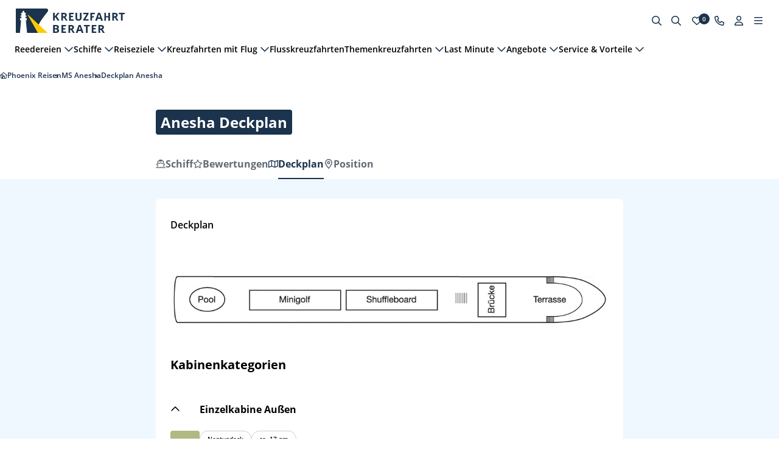

--- FILE ---
content_type: text/html;charset=utf-8
request_url: https://www.kreuzfahrtberater.de/decksplan-anesha
body_size: 38692
content:
<!DOCTYPE html><html  lang="de"><head><meta charset="utf-8">
<meta name="viewport" content="width=device-width, initial-scale=1">
<title>MS Anesha Deckplan &amp; Kabinen-Plan</title>
<style>:root{--vc-clr-primary:#000;--vc-clr-secondary:#090f207f;--vc-clr-white:#fff}.carousel,.carousel *{box-sizing:border-box}.carousel{height:var(--vc-carousel-height);overscroll-behavior:none;position:relative;touch-action:pan-x pan-y pinch-zoom;z-index:1}.carousel.is-dragging{touch-action:none}.carousel__track{display:flex;gap:var(--vc-slide-gap);height:100%;list-style:none;margin:0;padding:0;position:relative;transition:transform ease-out;transition-duration:var(--vc-transition-duration);width:100%}.carousel__viewport{height:100%;overflow:hidden;width:100%}.carousel__sr-only{border:0;clip:rect(0,0,0,0);height:1px;margin:-1px;overflow:hidden;padding:0;position:absolute;width:1px}.carousel.is-rtl{direction:rtl}.carousel.is-ttb .carousel__track{flex-direction:column}.carousel.is-btt .carousel__track{flex-direction:column-reverse}.carousel.is-vertical .carousel__slide--clone:first-child{margin-block-start:var(--vc-cloned-offset)}.carousel:not(.is-vertical) .carousel__slide--clone:first-child{margin-inline-start:var(--vc-cloned-offset)}.carousel.is-effect-fade .carousel__track{display:grid;grid-template-columns:100%;grid-template-rows:100%;transition:none}.carousel.is-effect-fade .carousel__slide{grid-area:1/1;height:100%;opacity:0;pointer-events:none;transition:opacity ease-in-out;transition-duration:var(--vc-transition-duration);width:100%}.carousel.is-effect-fade .carousel__slide--active{opacity:1;pointer-events:auto}:root{--vc-icn-width:100%}.carousel__icon{fill:currentColor;height:var(--vc-icn-width);width:var(--vc-icn-width)}:root{--vc-nav-background:transparent;--vc-nav-border-radius:0;--vc-nav-color:var(--vc-clr-primary);--vc-nav-color-hover:var(--vc-clr-secondary);--vc-nav-height:30px;--vc-nav-width:30px}.carousel__next,.carousel__prev{align-items:center;background:var(--vc-nav-background);border:0;border-radius:var(--vc-nav-border-radius);color:var(--vc-nav-color);cursor:pointer;display:flex;font-size:var(--vc-nav-height);height:var(--vc-nav-height);inset-block-start:50%;justify-content:center;padding:0;position:absolute;transform:translateY(-50%);width:var(--vc-nav-width)}.carousel__next--disabled,.carousel__prev--disabled{cursor:not-allowed;opacity:.5}.carousel__next{inset-inline-end:0}.carousel__prev{inset-inline-start:0}.carousel.is-vertical .carousel__next,.carousel.is-vertical .carousel__prev{inset-block-start:auto;inset-inline:auto 50%;transform:translate(50%)}.carousel.is-vertical.is-ttb .carousel__next{inset-block-end:0}.carousel.is-vertical.is-ttb .carousel__prev,.carousel.is-vertical.is-btt .carousel__next{inset-block-start:0}.carousel.is-vertical.is-btt .carousel__prev{inset-block-end:0}@media (hover:hover){.carousel__next:hover,.carousel__prev:hover{color:var(--vc-nav-color-hover)}}:root{--vc-pgn-active-color:var(--vc-clr-primary);--vc-pgn-background-color:var(--vc-clr-secondary);--vc-pgn-border-radius:0;--vc-pgn-gap:6px;--vc-pgn-height:4px;--vc-png-bottom:10px;--vc-png-left:auto;--vc-png-right:10px;--vc-pgn-width:16px}.carousel__pagination{bottom:var(--vc-png-bottom);display:flex;gap:var(--vc-pgn-gap);justify-content:center;left:50%;list-style:none;margin:0;padding:0;position:absolute;transform:translate(-50%)}.carousel__pagination-button{background-color:var(--vc-pgn-background-color);border:0;border-radius:var(--vc-pgn-border-radius);cursor:pointer;display:block;height:var(--vc-pgn-height);margin:0;padding:0;width:var(--vc-pgn-width)}.carousel__pagination-button--active{background-color:var(--vc-pgn-active-color)}@media (hover:hover){.carousel__pagination-button:hover{background-color:var(--vc-pgn-active-color)}}.carousel.is-vertical .carousel__pagination{bottom:50%;flex-direction:column;left:var(--vc-png-left);right:var(--vc-png-right);transform:translateY(50%)}.carousel.is-vertical .carousel__pagination-button{height:var(--vc-pgn-width);width:var(--vc-pgn-height)}.carousel.is-btt .carousel__pagination{flex-direction:column-reverse}.carousel__slide{align-items:center;display:flex;flex-shrink:0;justify-content:center;margin:0;transform:translateZ(0)}</style>
<style>:host,:root{--fa-font-solid:normal 900 1em/1 "Font Awesome 6 Free";--fa-font-regular:normal 400 1em/1 "Font Awesome 6 Free";--fa-font-light:normal 300 1em/1 "Font Awesome 6 Pro";--fa-font-thin:normal 100 1em/1 "Font Awesome 6 Pro";--fa-font-duotone:normal 900 1em/1 "Font Awesome 6 Duotone";--fa-font-duotone-regular:normal 400 1em/1 "Font Awesome 6 Duotone";--fa-font-duotone-light:normal 300 1em/1 "Font Awesome 6 Duotone";--fa-font-duotone-thin:normal 100 1em/1 "Font Awesome 6 Duotone";--fa-font-brands:normal 400 1em/1 "Font Awesome 6 Brands";--fa-font-sharp-solid:normal 900 1em/1 "Font Awesome 6 Sharp";--fa-font-sharp-regular:normal 400 1em/1 "Font Awesome 6 Sharp";--fa-font-sharp-light:normal 300 1em/1 "Font Awesome 6 Sharp";--fa-font-sharp-thin:normal 100 1em/1 "Font Awesome 6 Sharp";--fa-font-sharp-duotone-solid:normal 900 1em/1 "Font Awesome 6 Sharp Duotone";--fa-font-sharp-duotone-regular:normal 400 1em/1 "Font Awesome 6 Sharp Duotone";--fa-font-sharp-duotone-light:normal 300 1em/1 "Font Awesome 6 Sharp Duotone";--fa-font-sharp-duotone-thin:normal 100 1em/1 "Font Awesome 6 Sharp Duotone"}svg.svg-inline--fa:not(:host),svg.svg-inline--fa:not(:root){box-sizing:content-box;overflow:visible}.svg-inline--fa{display:var(--fa-display,inline-block);height:1em;overflow:visible;vertical-align:-.125em}.svg-inline--fa.fa-2xs{vertical-align:.1em}.svg-inline--fa.fa-xs{vertical-align:0}.svg-inline--fa.fa-sm{vertical-align:-.07143em}.svg-inline--fa.fa-lg{vertical-align:-.2em}.svg-inline--fa.fa-xl{vertical-align:-.25em}.svg-inline--fa.fa-2xl{vertical-align:-.3125em}.svg-inline--fa.fa-pull-left{margin-right:var(--fa-pull-margin,.3em);width:auto}.svg-inline--fa.fa-pull-right{margin-left:var(--fa-pull-margin,.3em);width:auto}.svg-inline--fa.fa-li{top:.25em;width:var(--fa-li-width,2em)}.svg-inline--fa.fa-fw{width:var(--fa-fw-width,1.25em)}.fa-layers svg.svg-inline--fa{inset:0;margin:auto;position:absolute}.fa-layers-counter,.fa-layers-text{display:inline-block;position:absolute;text-align:center}.fa-layers{display:inline-block;height:1em;position:relative;text-align:center;vertical-align:-.125em;width:1em}.fa-layers svg.svg-inline--fa{transform-origin:center center}.fa-layers-text{left:50%;top:50%;transform:translate(-50%,-50%);transform-origin:center center}.fa-layers-counter{background-color:var(--fa-counter-background-color,#ff253a);border-radius:var(--fa-counter-border-radius,1em);box-sizing:border-box;color:var(--fa-inverse,#fff);line-height:var(--fa-counter-line-height,1);max-width:var(--fa-counter-max-width,5em);min-width:var(--fa-counter-min-width,1.5em);overflow:hidden;padding:var(--fa-counter-padding,.25em .5em);right:var(--fa-right,0);text-overflow:ellipsis;top:var(--fa-top,0);transform:scale(var(--fa-counter-scale,.25));transform-origin:top right}.fa-layers-bottom-right{bottom:var(--fa-bottom,0);right:var(--fa-right,0);top:auto;transform:scale(var(--fa-layers-scale,.25));transform-origin:bottom right}.fa-layers-bottom-left{bottom:var(--fa-bottom,0);left:var(--fa-left,0);right:auto;top:auto;transform:scale(var(--fa-layers-scale,.25));transform-origin:bottom left}.fa-layers-top-right{right:var(--fa-right,0);top:var(--fa-top,0);transform:scale(var(--fa-layers-scale,.25));transform-origin:top right}.fa-layers-top-left{left:var(--fa-left,0);right:auto;top:var(--fa-top,0);transform:scale(var(--fa-layers-scale,.25));transform-origin:top left}.fa-1x{font-size:1em}.fa-2x{font-size:2em}.fa-3x{font-size:3em}.fa-4x{font-size:4em}.fa-5x{font-size:5em}.fa-6x{font-size:6em}.fa-7x{font-size:7em}.fa-8x{font-size:8em}.fa-9x{font-size:9em}.fa-10x{font-size:10em}.fa-2xs{font-size:.625em;line-height:.1em;vertical-align:.225em}.fa-xs{font-size:.75em;line-height:.08333em;vertical-align:.125em}.fa-sm{font-size:.875em;line-height:.07143em;vertical-align:.05357em}.fa-lg{font-size:1.25em;line-height:.05em;vertical-align:-.075em}.fa-xl{font-size:1.5em;line-height:.04167em;vertical-align:-.125em}.fa-2xl{font-size:2em;line-height:.03125em;vertical-align:-.1875em}.fa-fw{text-align:center;width:1.25em}.fa-ul{list-style-type:none;margin-left:var(--fa-li-margin,2.5em);padding-left:0}.fa-ul>li{position:relative}.fa-li{left:calc(var(--fa-li-width, 2em)*-1);line-height:inherit;position:absolute;text-align:center;width:var(--fa-li-width,2em)}.fa-border{border-color:var(--fa-border-color,#eee);border-radius:var(--fa-border-radius,.1em);border-style:var(--fa-border-style,solid);border-width:var(--fa-border-width,.08em);padding:var(--fa-border-padding,.2em .25em .15em)}.fa-pull-left{float:left;margin-right:var(--fa-pull-margin,.3em)}.fa-pull-right{float:right;margin-left:var(--fa-pull-margin,.3em)}.fa-beat{animation-delay:var(--fa-animation-delay,0s);animation-direction:var(--fa-animation-direction,normal);animation-duration:var(--fa-animation-duration,1s);animation-iteration-count:var(--fa-animation-iteration-count,infinite);animation-name:fa-beat;animation-timing-function:var(--fa-animation-timing,ease-in-out)}.fa-bounce{animation-delay:var(--fa-animation-delay,0s);animation-direction:var(--fa-animation-direction,normal);animation-duration:var(--fa-animation-duration,1s);animation-iteration-count:var(--fa-animation-iteration-count,infinite);animation-name:fa-bounce;animation-timing-function:var(--fa-animation-timing,cubic-bezier(.28,.84,.42,1))}.fa-fade{animation-iteration-count:var(--fa-animation-iteration-count,infinite);animation-name:fa-fade;animation-timing-function:var(--fa-animation-timing,cubic-bezier(.4,0,.6,1))}.fa-beat-fade,.fa-fade{animation-delay:var(--fa-animation-delay,0s);animation-direction:var(--fa-animation-direction,normal);animation-duration:var(--fa-animation-duration,1s)}.fa-beat-fade{animation-iteration-count:var(--fa-animation-iteration-count,infinite);animation-name:fa-beat-fade;animation-timing-function:var(--fa-animation-timing,cubic-bezier(.4,0,.6,1))}.fa-flip{animation-delay:var(--fa-animation-delay,0s);animation-direction:var(--fa-animation-direction,normal);animation-duration:var(--fa-animation-duration,1s);animation-iteration-count:var(--fa-animation-iteration-count,infinite);animation-name:fa-flip;animation-timing-function:var(--fa-animation-timing,ease-in-out)}.fa-shake{animation-duration:var(--fa-animation-duration,1s);animation-iteration-count:var(--fa-animation-iteration-count,infinite);animation-name:fa-shake;animation-timing-function:var(--fa-animation-timing,linear)}.fa-shake,.fa-spin{animation-delay:var(--fa-animation-delay,0s);animation-direction:var(--fa-animation-direction,normal)}.fa-spin{animation-duration:var(--fa-animation-duration,2s);animation-iteration-count:var(--fa-animation-iteration-count,infinite);animation-name:fa-spin;animation-timing-function:var(--fa-animation-timing,linear)}.fa-spin-reverse{--fa-animation-direction:reverse}.fa-pulse,.fa-spin-pulse{animation-direction:var(--fa-animation-direction,normal);animation-duration:var(--fa-animation-duration,1s);animation-iteration-count:var(--fa-animation-iteration-count,infinite);animation-name:fa-spin;animation-timing-function:var(--fa-animation-timing,steps(8))}@media (prefers-reduced-motion:reduce){.fa-beat,.fa-beat-fade,.fa-bounce,.fa-fade,.fa-flip,.fa-pulse,.fa-shake,.fa-spin,.fa-spin-pulse{animation-delay:-1ms;animation-duration:1ms;animation-iteration-count:1;transition-delay:0s;transition-duration:0s}}@keyframes fa-beat{0%,90%{transform:scale(1)}45%{transform:scale(var(--fa-beat-scale,1.25))}}@keyframes fa-bounce{0%{transform:scale(1) translateY(0)}10%{transform:scale(var(--fa-bounce-start-scale-x,1.1),var(--fa-bounce-start-scale-y,.9)) translateY(0)}30%{transform:scale(var(--fa-bounce-jump-scale-x,.9),var(--fa-bounce-jump-scale-y,1.1)) translateY(var(--fa-bounce-height,-.5em))}50%{transform:scale(var(--fa-bounce-land-scale-x,1.05),var(--fa-bounce-land-scale-y,.95)) translateY(0)}57%{transform:scale(1) translateY(var(--fa-bounce-rebound,-.125em))}64%{transform:scale(1) translateY(0)}to{transform:scale(1) translateY(0)}}@keyframes fa-fade{50%{opacity:var(--fa-fade-opacity,.4)}}@keyframes fa-beat-fade{0%,to{opacity:var(--fa-beat-fade-opacity,.4);transform:scale(1)}50%{opacity:1;transform:scale(var(--fa-beat-fade-scale,1.125))}}@keyframes fa-flip{50%{transform:rotate3d(var(--fa-flip-x,0),var(--fa-flip-y,1),var(--fa-flip-z,0),var(--fa-flip-angle,-180deg))}}@keyframes fa-shake{0%{transform:rotate(-15deg)}4%{transform:rotate(15deg)}24%,8%{transform:rotate(-18deg)}12%,28%{transform:rotate(18deg)}16%{transform:rotate(-22deg)}20%{transform:rotate(22deg)}32%{transform:rotate(-12deg)}36%{transform:rotate(12deg)}40%,to{transform:rotate(0)}}@keyframes fa-spin{0%{transform:rotate(0)}to{transform:rotate(1turn)}}.fa-rotate-90{transform:rotate(90deg)}.fa-rotate-180{transform:rotate(180deg)}.fa-rotate-270{transform:rotate(270deg)}.fa-flip-horizontal{transform:scaleX(-1)}.fa-flip-vertical{transform:scaleY(-1)}.fa-flip-both,.fa-flip-horizontal.fa-flip-vertical{transform:scale(-1)}.fa-rotate-by{transform:rotate(var(--fa-rotate-angle,0))}.fa-stack{display:inline-block;height:2em;position:relative;vertical-align:middle;width:2.5em}.fa-stack-1x,.fa-stack-2x{inset:0;margin:auto;position:absolute;z-index:var(--fa-stack-z-index,auto)}.svg-inline--fa.fa-stack-1x{height:1em;width:1.25em}.svg-inline--fa.fa-stack-2x{height:2em;width:2.5em}.fa-inverse{color:var(--fa-inverse,#fff)}.fa-sr-only,.fa-sr-only-focusable:not(:focus),.sr-only,.sr-only-focusable:not(:focus){height:1px;margin:-1px;overflow:hidden;padding:0;position:absolute;width:1px;clip:rect(0,0,0,0);border-width:0;white-space:nowrap}.svg-inline--fa .fa-primary{fill:var(--fa-primary-color,currentColor);opacity:var(--fa-primary-opacity,1)}.svg-inline--fa .fa-secondary{fill:var(--fa-secondary-color,currentColor)}.svg-inline--fa .fa-secondary,.svg-inline--fa.fa-swap-opacity .fa-primary{opacity:var(--fa-secondary-opacity,.4)}.svg-inline--fa.fa-swap-opacity .fa-secondary{opacity:var(--fa-primary-opacity,1)}.svg-inline--fa mask .fa-primary,.svg-inline--fa mask .fa-secondary{fill:#000}</style>
<style>html{line-height:1.15;-webkit-text-size-adjust:100%}body{margin:0}main{display:block}h1{font-size:2em;margin:.67em 0}hr{box-sizing:content-box;height:0;overflow:visible}pre{font-family:monospace,monospace;font-size:1em}a{background-color:transparent}abbr[title]{border-bottom:none;text-decoration:underline;-webkit-text-decoration:underline dotted;text-decoration:underline dotted}b,strong{font-weight:bolder}code,kbd,samp{font-family:monospace,monospace;font-size:1em}small{font-size:80%}sub,sup{font-size:75%;line-height:0;position:relative;vertical-align:baseline}sub{bottom:-.25em}sup{top:-.5em}img{border-style:none}button,input,optgroup,select,textarea{font-family:inherit;font-size:100%;line-height:1.15;margin:0}button,input{overflow:visible}button,select{text-transform:none}[type=button],[type=reset],[type=submit],button{-webkit-appearance:button}[type=button]::-moz-focus-inner,[type=reset]::-moz-focus-inner,[type=submit]::-moz-focus-inner,button::-moz-focus-inner{border-style:none;padding:0}[type=button]:-moz-focusring,[type=reset]:-moz-focusring,[type=submit]:-moz-focusring,button:-moz-focusring{outline:1px dotted ButtonText}fieldset{padding:.35em .75em .625em}legend{box-sizing:border-box;color:inherit;display:table;max-width:100%;padding:0;white-space:normal}progress{vertical-align:baseline}textarea{overflow:auto}[type=checkbox],[type=radio]{box-sizing:border-box;padding:0}[type=number]::-webkit-inner-spin-button,[type=number]::-webkit-outer-spin-button{height:auto}[type=search]{-webkit-appearance:textfield;outline-offset:-2px}[type=search]::-webkit-search-decoration{-webkit-appearance:none}::-webkit-file-upload-button{-webkit-appearance:button;font:inherit}details{display:block}summary{display:list-item}[hidden],template{display:none}</style>
<style>@charset "UTF-8";:export{gridDefaultGutterMedium:24px;slideWidthCardShip:260px;slideWidthTeaserCruise:228px;containerWidthSmall:576px;containerWidthMedium:768px;containerWidthLarge:1280px}p{font-display:swap;font-family:Open Sans,sans-serif;font-size:14px;font-weight:400;line-height:1.4}@media screen and (min-width:768px){p{font-size:16px}}h1{font-display:swap;font-family:Open Sans,sans-serif;font-size:14px;font-size:1.125rem;font-weight:400;font-weight:700;line-height:1.4}@media screen and (min-width:768px){h1{font-size:16px;font-size:1.5rem}}h2{font-display:swap;font-family:Open Sans,sans-serif;font-size:14px;font-size:1rem;font-weight:400;font-weight:700;line-height:1.4}@media screen and (min-width:768px){h2{font-size:16px;font-size:1.25rem}}å h3{font-display:swap;font-family:Open Sans,sans-serif;font-size:14px;font-size:1rem;font-weight:400;font-weight:700;line-height:1.4}@media screen and (min-width:768px){å h3{font-size:16px;font-size:1.125rem}}h4{font-display:swap;font-family:Open Sans,sans-serif;font-size:14px;font-size:1rem;font-weight:400;font-weight:700;line-height:1.4}@media screen and (min-width:768px){h4{font-size:16px;font-size:1rem}}h5{font-display:swap;font-family:Open Sans,sans-serif;font-size:14px;font-size:1rem;font-weight:400;font-weight:700;line-height:1.4}@media screen and (min-width:768px){h5{font-size:16px;font-size:1rem}}h6{font-display:swap;font-family:Open Sans,sans-serif;font-size:14px;font-size:1rem;font-weight:400;font-weight:700;line-height:1.4}@media screen and (min-width:768px){h6{font-size:16px;font-size:1rem}}</style>
<style>@font-face{font-display:swap;font-family:Open Sans;font-style:normal;font-weight:700;src:url(/_nuxt/open-sans-bold.DRYvzk1i.woff2) format("woff2"),url(/_nuxt/open-sans-bold.-ljyiDpN.woff) format("woff")}@font-face{font-display:swap;font-family:Open Sans;font-style:italic;font-weight:400;src:url(/_nuxt/open-sans-italic.Dyr6F0Jg.woff2) format("woff2"),url(/_nuxt/open-sans-italic.Dh4P_U_3.woff) format("woff")}@font-face{font-display:swap;font-family:Open Sans;font-style:normal;font-weight:300;src:url(/_nuxt/open-sans-light.6ZIVlxVt.woff2) format("woff2"),url(/_nuxt/open-sans-light.CobtLbOA.woff) format("woff")}@font-face{font-display:swap;font-family:Open Sans;font-style:normal;font-weight:400;src:url(/_nuxt/open-sans-regular.DIEAn0hg.woff2) format("woff2"),url(/_nuxt/open-sans-regular.e9PAzcXU.woff) format("woff")}@font-face{font-display:swap;font-family:Open Sans;font-style:normal;font-weight:600;src:url(/_nuxt/open-sans-semibold.VGU_ec5p.woff2) format("woff2"),url(/_nuxt/open-sans-semibold.B37kewgv.woff) format("woff")}@font-face{font-display:swap;font-family:hartwellbold;font-style:normal;font-weight:400;src:url(/_nuxt/hartwell-bold.318zdY1J.woff) format("woff")}@font-face{font-display:swap;font-family:hartwellsemibold;font-style:normal;font-weight:400;src:url(/_nuxt/hartwell-semibold.BBKqHol5.woff) format("woff")}</style>
<style>body,html{-webkit-tap-highlight-color:transparent}#CybotCookiebotDialogBodyUnderlay{height:100vh!important;position:fixed!important;width:100vw!important;z-index:99999!important}a[href]{color:var(--black);text-decoration:none}.Styled-link[href],li:not(.Breadcrumb-listItem):not(.Pagination-link)>a[href],p a[href]{color:var(--secondary);transition:color .35s ease-in-out}.Styled-link[href]:hover,li:not(.Breadcrumb-listItem):not(.Pagination-link)>a[href]:hover,p a[href]:hover{color:var(--secondary-hover)}input[type=number]::-webkit-inner-spin-button,input[type=number]::-webkit-outer-spin-button{-webkit-appearance:none;margin:0}input[type=number]{-webkit-appearance:textfield;appearance:textfield;-moz-appearance:textfield}.reset ul{margin-bottom:.75rem;margin-top:0;padding-left:1em}.reset ul:last-child{margin:0}ol,ul{list-style:disc;padding-inline-start:40px}p{margin-block-end:1em;margin-block-start:1em}</style>
<style>@media print{#CookiebotWidget,.Footer,.Header-topBarColumn--search,.Header-topBarColumn--user,.Navigation-leftContainer{display:none}.Header-topBar,.Navigation-phoneContent{padding:0!important}.Header-topBarColumn--logo{margin:0!important}.Navigation-rightContainer{position:absolute;right:0;top:24px}.Breadcrumb-list{padding:8px 0!important}.Breadcrumb-listItem .Button,.Breadcrumb-listItem .IconButton{background:transparent}}</style>
<style>:root{interpolate-size:allow-keywords;--black:#000;--white:#fff;--grey-900:#313b42;--grey-800:#404a52;--grey-700:#5f6a73;--grey-600:#7c868f;--grey-500:#9aa3aa;--grey-400:#b1b8bf;--grey-300:#c9ced4;--grey-200:#dde3e8;--grey-100:#eeeff5;--background:#eff7ff;--background-dark:#deeeff;--error:#e63720;--success:#5aad39;--warning:#fde951;--border:var(--grey-200);--primary:#ffcb00;--primary-hover:#ffdb50;--primary-text:var(--black);--secondary:#137bc1;--secondary-hover:#1c669f;--secondary-text:var(--white);--tertiary:#1b334c;--tertiary-hover:#1e4c74;--tertiary-text:var(--white);--discount-text:var(--white);--discount-background:var(--error)}[brand=ssc]{--primary:#f68c74;--primary-hover:#f49e8a;--primary-text:var(--white);--secondary:#4da2b4;--secondary-hover:#418897;--secondary-text:var(--white);--tertiary:#195460;--tertiary-hover:#13414a;--tertiary-text:var(--white)}@theme{--ui-text:var(--black);--ui-primary:var(--primary);--ui-secondary:var(--secondary);--ui-tertiary:var(--tertiary);--ui-success:var(--success);--ui-info:var(--info);--ui-warning:var(--warning);--ui-error:var(--error);--ui-neutral:var(--grey-300);--color-primary-600:var(--primary);--color-secondary-600:var(--secondary);--color-tertiary-600:var(--tertiary);--color-info-600:var(--info);--color-success-600:var(--success);--color-warning-600:var(--warning);--color-error-600:var(--error);--color-neutral-900:var(--grey-900);--color-neutral-800:var(--grey-800);--color-neutral-700:var(--grey-700);--color-neutral-600:var(--grey-600);--color-neutral-500:var(--grey-500);--color-neutral-400:var(--grey-400);--color-neutral-300:var(--grey-300);--color-neutral-200:var(--grey-200);--color-neutral-100:var(--grey-100)}*{border:0 solid;box-sizing:border-box;margin:0;padding:0}body,html{-webkit-font-smoothing:antialiased;-moz-osx-font-smoothing:grayscale}body.no-scroll{overflow:hidden}.fade-enter-active,.fade-leave-active{transition:opacity .3s ease}.fade-enter,.fade-leave-to{opacity:0}.fade-fast-enter-active,.fade-fast-leave-active{transition:opacity .1s ease}.fade-fast-enter,.fade-fast-leave-to{opacity:0}</style>
<style>:root{--vc-clr-primary:#000;--vc-clr-secondary:#090f207f;--vc-clr-white:#fff}.carousel,.carousel *{box-sizing:border-box}.carousel{height:var(--vc-carousel-height);overscroll-behavior:none;position:relative;touch-action:pan-x pan-y pinch-zoom;z-index:1}.carousel.is-dragging{touch-action:none}.carousel__track{display:flex;gap:var(--vc-slide-gap);height:100%;list-style:none;margin:0;padding:0;position:relative;transition:transform ease-out;transition-duration:var(--vc-transition-duration);width:100%}.carousel__viewport{height:100%;overflow:hidden;width:100%}.carousel__sr-only{border:0;clip:rect(0,0,0,0);height:1px;margin:-1px;overflow:hidden;padding:0;position:absolute;width:1px}.carousel.is-rtl{direction:rtl}.carousel.is-ttb .carousel__track{flex-direction:column}.carousel.is-btt .carousel__track{flex-direction:column-reverse}.carousel.is-vertical .carousel__slide--clone:first-child{margin-block-start:var(--vc-cloned-offset)}.carousel:not(.is-vertical) .carousel__slide--clone:first-child{margin-inline-start:var(--vc-cloned-offset)}.carousel.is-effect-fade .carousel__track{display:grid;grid-template-columns:100%;grid-template-rows:100%;transition:none}.carousel.is-effect-fade .carousel__slide{grid-area:1/1;height:100%;opacity:0;pointer-events:none;transition:opacity ease-in-out;transition-duration:var(--vc-transition-duration);width:100%}.carousel.is-effect-fade .carousel__slide--active{opacity:1;pointer-events:auto}:root{--vc-icn-width:100%}.carousel__icon{fill:currentColor;height:var(--vc-icn-width);width:var(--vc-icn-width)}:root{--vc-nav-background:transparent;--vc-nav-border-radius:0;--vc-nav-color:var(--vc-clr-primary);--vc-nav-color-hover:var(--vc-clr-secondary);--vc-nav-height:30px;--vc-nav-width:30px}.carousel__next,.carousel__prev{align-items:center;background:var(--vc-nav-background);border:0;border-radius:var(--vc-nav-border-radius);color:var(--vc-nav-color);cursor:pointer;display:flex;font-size:var(--vc-nav-height);height:var(--vc-nav-height);inset-block-start:50%;justify-content:center;padding:0;position:absolute;transform:translateY(-50%);width:var(--vc-nav-width)}.carousel__next--disabled,.carousel__prev--disabled{cursor:not-allowed;opacity:.5}.carousel__next{inset-inline-end:0}.carousel__prev{inset-inline-start:0}.carousel.is-vertical .carousel__next,.carousel.is-vertical .carousel__prev{inset-block-start:auto;inset-inline:auto 50%;transform:translate(50%)}.carousel.is-vertical.is-ttb .carousel__next{inset-block-end:0}.carousel.is-vertical.is-ttb .carousel__prev,.carousel.is-vertical.is-btt .carousel__next{inset-block-start:0}.carousel.is-vertical.is-btt .carousel__prev{inset-block-end:0}@media (hover:hover){.carousel__next:hover,.carousel__prev:hover{color:var(--vc-nav-color-hover)}}:root{--vc-pgn-active-color:var(--vc-clr-primary);--vc-pgn-background-color:var(--vc-clr-secondary);--vc-pgn-border-radius:0;--vc-pgn-gap:6px;--vc-pgn-height:4px;--vc-png-bottom:10px;--vc-png-left:auto;--vc-png-right:10px;--vc-pgn-width:16px}.carousel__pagination{bottom:var(--vc-png-bottom);display:flex;gap:var(--vc-pgn-gap);justify-content:center;left:50%;list-style:none;margin:0;padding:0;position:absolute;transform:translate(-50%)}.carousel__pagination-button{background-color:var(--vc-pgn-background-color);border:0;border-radius:var(--vc-pgn-border-radius);cursor:pointer;display:block;height:var(--vc-pgn-height);margin:0;padding:0;width:var(--vc-pgn-width)}.carousel__pagination-button--active{background-color:var(--vc-pgn-active-color)}@media (hover:hover){.carousel__pagination-button:hover{background-color:var(--vc-pgn-active-color)}}.carousel.is-vertical .carousel__pagination{bottom:50%;flex-direction:column;left:var(--vc-png-left);right:var(--vc-png-right);transform:translateY(50%)}.carousel.is-vertical .carousel__pagination-button{height:var(--vc-pgn-width);width:var(--vc-pgn-height)}.carousel.is-btt .carousel__pagination{flex-direction:column-reverse}.carousel__slide{align-items:center;display:flex;flex-shrink:0;justify-content:center;margin:0;transform:translateZ(0)}:export{gridDefaultGutterMedium:24px;slideWidthCardShip:260px;slideWidthTeaserCruise:228px;containerWidthSmall:576px;containerWidthMedium:768px;containerWidthLarge:1280px}:root{--vc-nav-color:var(--grey-700);--vc-nav-color-hover:var(--grey-900);--vc-nav-height:40px;--vc-nav-width:40px}@media (hover:none){body{overflow-x:hidden}}.carousel{display:flex;flex-wrap:wrap;justify-content:flex-end}.carousel .carousel__viewport{height:auto}.carousel .carousel__track{align-items:flex-start}.carousel .carousel__slide{height:100%;max-width:100%}.carousel .carousel__prev{inset-inline-start:-28px}@media screen and (min-width:768px) and (max-width:1279px){.carousel .carousel__prev{inset-inline-start:-1.75rem}}.carousel .carousel__next{inset-inline-end:-28px}@media screen and (min-width:768px) and (max-width:1279px){.carousel .carousel__next{inset-inline-end:-1.75rem}}.carousel .carousel__next,.carousel .carousel__prev{transition:all .35s ease-in-out}@media screen and (max-width:767px){.carousel .carousel__next,.carousel .carousel__prev{position:absolute}}.carousel .carousel__next--disabled,.carousel .carousel__prev--disabled{opacity:0}</style>
<style>.dp__input_wrap{box-sizing:unset;position:relative;width:100%}.dp__input_wrap:focus{border-color:var(--dp-border-color-hover);outline:none}.dp__input_valid{box-shadow:0 0 var(--dp-border-radius) var(--dp-success-color)}.dp__input_valid,.dp__input_valid:hover{border-color:var(--dp-success-color)}.dp__input_invalid{box-shadow:0 0 var(--dp-border-radius) var(--dp-danger-color)}.dp__input_invalid,.dp__input_invalid:hover{border-color:var(--dp-danger-color)}.dp__input{background-color:var(--dp-background-color);border:1px solid var(--dp-border-color);border-radius:var(--dp-border-radius);box-sizing:border-box;color:var(--dp-text-color);font-family:var(--dp-font-family);font-size:var(--dp-font-size);line-height:calc(var(--dp-font-size)*1.5);outline:none;padding:var(--dp-input-padding);transition:border-color .2s cubic-bezier(.645,.045,.355,1);width:100%}.dp__input::-moz-placeholder{opacity:.7}.dp__input::placeholder{opacity:.7}.dp__input:hover:not(.dp__input_focus){border-color:var(--dp-border-color-hover)}.dp__input_reg{caret-color:transparent}.dp__input_focus{border-color:var(--dp-border-color-focus)}.dp__disabled{background:var(--dp-disabled-color)}.dp__disabled::-moz-placeholder{color:var(--dp-disabled-color-text)}.dp__disabled::placeholder{color:var(--dp-disabled-color-text)}.dp__input_icons{display:inline-block;height:var(--dp-font-size);width:var(--dp-font-size);stroke-width:0;box-sizing:content-box;color:var(--dp-icon-color);font-size:var(--dp-font-size);line-height:calc(var(--dp-font-size)*1.5);padding:6px 12px}.dp__input_icon{inset-inline-start:0}.dp--clear-btn,.dp__input_icon{color:var(--dp-icon-color);cursor:pointer;position:absolute;top:50%;transform:translateY(-50%)}.dp--clear-btn{align-items:center;background:transparent;border:none;display:inline-flex;inset-inline-end:0;margin:0;padding:0}.dp__input_icon_pad{padding-inline-start:var(--dp-input-icon-padding)}.dp__menu{background:var(--dp-background-color);border:1px solid var(--dp-menu-border-color);border-radius:var(--dp-border-radius);font-family:var(--dp-font-family);font-size:var(--dp-font-size);min-width:var(--dp-menu-min-width);-webkit-user-select:none;-moz-user-select:none;user-select:none}.dp__menu,.dp__menu:after,.dp__menu:before{box-sizing:border-box}.dp__menu:focus{border:1px solid var(--dp-menu-border-color);outline:none}.dp--menu-wrapper{position:absolute;z-index:99999}.dp__menu_inner{padding:var(--dp-menu-padding)}.dp--menu--inner-stretched{padding:6px 0}.dp__menu_index{z-index:99999}.dp-menu-loading,.dp__menu_disabled,.dp__menu_readonly{inset:0;position:absolute;z-index:999999}.dp__menu_disabled{background:#ffffff80;cursor:not-allowed}.dp__menu_readonly{background:transparent;cursor:default}.dp-menu-loading{background:#ffffff80;cursor:default}.dp--menu-load-container{align-items:center;display:flex;height:100%;justify-content:center;width:100%}.dp--menu-loader{animation:dp-load-rotation 1s linear infinite;border:var(--dp-loader);border-bottom-color:transparent;border-radius:50%;box-sizing:border-box;display:inline-block;height:48px;position:absolute;width:48px}@keyframes dp-load-rotation{0%{transform:rotate(0)}to{transform:rotate(1turn)}}.dp__arrow_top{border-inline-end:1px solid var(--dp-menu-border-color);border-top:1px solid var(--dp-menu-border-color);top:0;transform:translate(-50%,-50%) rotate(-45deg)}.dp__arrow_bottom,.dp__arrow_top{background-color:var(--dp-background-color);height:12px;left:var(--dp-arrow-left);position:absolute;width:12px}.dp__arrow_bottom{border-bottom:1px solid var(--dp-menu-border-color);border-inline-end:1px solid var(--dp-menu-border-color);bottom:0;transform:translate(-50%,50%) rotate(45deg)}.dp__action_extra{padding:2px 0;text-align:center}.dp--preset-dates{border-inline-end:1px solid var(--dp-border-color);padding:5px}.dp--preset-dates-collapsed,.dp--preset-dates[data-dp-mobile]{align-self:center;border:none;display:flex;max-width:calc(var(--dp-menu-width) - var(--dp-action-row-padding)*2);overflow-x:auto}.dp__sidebar_left{border-inline-end:1px solid var(--dp-border-color);padding:5px}.dp__sidebar_right{margin-inline-end:1px solid var(--dp-border-color);padding:5px}.dp--preset-range{border-radius:var(--dp-border-radius);color:var(--dp-text-color);display:block;padding:5px;text-align:left;transition:var(--dp-common-transition);white-space:nowrap;width:100%}.dp--preset-range:hover{background-color:var(--dp-hover-color);color:var(--dp-hover-text-color);cursor:pointer}.dp--preset-range[data-dp-mobile]{border:1px solid var(--dp-border-color);margin:0 3px}.dp--preset-range[data-dp-mobile]:first-child{margin-left:0}.dp--preset-range[data-dp-mobile]:last-child{margin-right:0}.dp--preset-range-collapsed{border:1px solid var(--dp-border-color);margin:0 3px}.dp--preset-range-collapsed:first-child{margin-left:0}.dp--preset-range-collapsed:last-child{margin-right:0}.dp__menu_content_wrapper{display:flex}.dp--menu-content-wrapper-collapsed,.dp__menu_content_wrapper[data-dp-mobile]{flex-direction:column-reverse}.dp__calendar_header{align-items:center;color:var(--dp-text-color);display:flex;font-weight:700;justify-content:center;position:relative;white-space:nowrap}.dp__calendar_header_item{box-sizing:border-box;flex-grow:1;height:var(--dp-cell-size);padding:var(--dp-cell-padding);text-align:center;width:var(--dp-cell-size)}.dp__calendar_row{align-items:center;display:flex;justify-content:center;margin:var(--dp-row-margin)}.dp__calendar_item{box-sizing:border-box;color:var(--dp-text-color);flex-grow:1;text-align:center}.dp__calendar{position:relative}.dp__calendar_header_cell{border-bottom:thin solid var(--dp-border-color);padding:var(--dp-calendar-header-cell-padding)}.dp__cell_inner{align-items:center;border:1px solid transparent;border-radius:var(--dp-cell-border-radius);box-sizing:border-box;display:flex;height:var(--dp-cell-size);justify-content:center;padding:var(--dp-cell-padding);position:relative;text-align:center;width:var(--dp-cell-size)}.dp__cell_inner:hover{transition:all .2s}.dp__cell_auto_range_start,.dp__date_hover_start:hover,.dp__range_start{border-end-end-radius:0;border-start-end-radius:0}.dp__cell_auto_range_end,.dp__date_hover_end:hover,.dp__range_end{border-end-start-radius:0;border-start-start-radius:0}.dp__active_date,.dp__range_end,.dp__range_start{background:var(--dp-primary-color);color:var(--dp-primary-text-color)}.dp__date_hover:hover,.dp__date_hover_end:hover,.dp__date_hover_start:hover{background:var(--dp-hover-color);color:var(--dp-hover-text-color)}.dp__cell_disabled,.dp__cell_offset{color:var(--dp-secondary-color)}.dp__cell_disabled{cursor:not-allowed}.dp__range_between{background:var(--dp-range-between-dates-background-color);border:1px solid var(--dp-range-between-border-color);border-radius:0;color:var(--dp-range-between-dates-text-color)}.dp__range_between_week{background:var(--dp-primary-color);border-bottom:1px solid var(--dp-primary-color);border-radius:0;border-top:1px solid var(--dp-primary-color);color:var(--dp-primary-text-color)}.dp__today{border:1px solid var(--dp-primary-color)}.dp__week_num{color:var(--dp-secondary-color);text-align:center}.dp__cell_auto_range{border-bottom:1px dashed var(--dp-primary-color);border-radius:0;border-top:1px dashed var(--dp-primary-color)}.dp__cell_auto_range_start{border-bottom:1px dashed var(--dp-primary-color);border-end-start-radius:var(--dp-cell-border-radius);border-inline-start:1px dashed var(--dp-primary-color);border-start-start-radius:var(--dp-cell-border-radius);border-top:1px dashed var(--dp-primary-color)}.dp__cell_auto_range_end{border-bottom:1px dashed var(--dp-primary-color);border-end-end-radius:var(--dp-cell-border-radius);border-inline-end:1px dashed var(--dp-primary-color);border-start-end-radius:var(--dp-cell-border-radius);border-top:1px dashed var(--dp-primary-color)}.dp__calendar_header_separator{background:var(--dp-border-color);height:1px;width:100%}.dp__calendar_next{margin-inline-start:var(--dp-multi-calendars-spacing)}.dp__marker_dot,.dp__marker_line{background-color:var(--dp-marker-color);bottom:0;height:5px;position:absolute}.dp__marker_dot{border-radius:50%;left:50%;transform:translate(-50%);width:5px}.dp__marker_line{left:0;width:100%}.dp__marker_tooltip{background-color:var(--dp-tooltip-color);border:1px solid var(--dp-border-color);border-radius:var(--dp-border-radius);box-sizing:border-box;cursor:default;padding:5px;position:absolute;z-index:99999}.dp__tooltip_content{white-space:nowrap}.dp__tooltip_text{align-items:center;color:var(--dp-text-color);display:flex;flex-flow:row nowrap}.dp__tooltip_mark{background-color:var(--dp-text-color);border-radius:50%;color:var(--dp-text-color);height:5px;margin-inline-end:5px;width:5px}.dp__arrow_bottom_tp{background-color:var(--dp-tooltip-color);border-bottom:1px solid var(--dp-border-color);border-inline-end:1px solid var(--dp-border-color);bottom:0;height:8px;position:absolute;transform:translate(-50%,50%) rotate(45deg);width:8px}.dp__instance_calendar{position:relative;width:100%}.dp--flex-display-collapsed,.dp__flex_display[data-dp-mobile]{flex-direction:column}.dp__cell_highlight{background-color:var(--dp-highlight-color)}.dp__month_year_row{align-items:center;box-sizing:border-box;color:var(--dp-text-color);display:flex;height:var(--dp-month-year-row-height)}.dp__inner_nav{align-items:center;border-radius:50%;color:var(--dp-icon-color);cursor:pointer;display:flex;height:var(--dp-month-year-row-button-size);justify-content:center;text-align:center;width:var(--dp-month-year-row-button-size)}.dp__inner_nav svg{height:var(--dp-button-icon-height);width:var(--dp-button-icon-height)}.dp__inner_nav:hover{background:var(--dp-hover-color);color:var(--dp-hover-icon-color)}[dir=rtl] .dp__inner_nav{transform:rotate(180deg)}.dp__inner_nav_disabled,.dp__inner_nav_disabled:hover{background:var(--dp-disabled-color);color:var(--dp-disabled-color-text);cursor:not-allowed}.dp--year-select,.dp__month_year_select{align-items:center;border-radius:var(--dp-border-radius);box-sizing:border-box;color:var(--dp-text-color);cursor:pointer;display:flex;height:var(--dp-month-year-row-height);justify-content:center;text-align:center}.dp--year-select:hover,.dp__month_year_select:hover{background:var(--dp-hover-color);color:var(--dp-hover-text-color);transition:var(--dp-common-transition)}.dp__month_year_select{width:50%}.dp--year-select{width:100%}.dp__month_year_wrap{display:flex;flex-direction:row;width:100%}.dp__year_disable_select{justify-content:space-around}.dp--header-wrap{display:flex;flex-direction:column;width:100%}.dp__overlay{background:var(--dp-background-color);box-sizing:border-box;color:var(--dp-text-color);font-family:var(--dp-font-family);transition:opacity 1s ease-out;width:100%;z-index:99999}.dp--overlay-absolute{height:100%;left:0;position:absolute;top:0}.dp--overlay-relative{position:relative}.dp__overlay_container::-webkit-scrollbar-track{background-color:var(--dp-scroll-bar-background);box-shadow:var(--dp-scroll-bar-background)}.dp__overlay_container::-webkit-scrollbar{background-color:var(--dp-scroll-bar-background);width:5px}.dp__overlay_container::-webkit-scrollbar-thumb{background-color:var(--dp-scroll-bar-color);border-radius:10px}.dp__overlay:focus{border:none;outline:none}.dp__container_flex{display:flex}.dp__container_block{display:block}.dp__overlay_container{flex-direction:column;height:var(--dp-overlay-height);overflow-y:auto}.dp__time_picker_overlay_container{height:100%}.dp__overlay_row{align-items:center;box-sizing:border-box;display:flex;flex-wrap:wrap;margin-inline:auto;max-width:100%;padding:0;width:100%}.dp__flex_row{flex:1}.dp__overlay_col{box-sizing:border-box;padding:var(--dp-overlay-col-padding);white-space:nowrap;width:33%}.dp__overlay_cell_pad{padding:var(--dp-common-padding) 0}.dp__overlay_cell_active{background:var(--dp-primary-color);color:var(--dp-primary-text-color)}.dp__overlay_cell,.dp__overlay_cell_active{border-radius:var(--dp-border-radius);cursor:pointer;text-align:center}.dp__overlay_cell:hover{transition:var(--dp-common-transition)}.dp__cell_in_between,.dp__overlay_cell:hover{background:var(--dp-hover-color);color:var(--dp-hover-text-color)}.dp__over_action_scroll{box-sizing:border-box;right:5px}.dp__overlay_cell_disabled{cursor:not-allowed}.dp__overlay_cell_disabled,.dp__overlay_cell_disabled:hover{background:var(--dp-disabled-color)}.dp__overlay_cell_active_disabled{cursor:not-allowed}.dp__overlay_cell_active_disabled,.dp__overlay_cell_active_disabled:hover{background:var(--dp-primary-disabled-color)}.dp--qr-btn,.dp--time-invalid,.dp--time-overlay-btn,.dp__btn{border:none;font:inherit;line-height:normal;transition:var(--dp-common-transition)}.dp--year-mode-picker{align-items:center;display:flex;height:var(--dp-cell-size);justify-content:space-between;width:100%}.dp--tp-wrap{max-width:var(--dp-menu-min-width)}.dp--tp-wrap[data-dp-mobile]{max-width:100%}.dp__time_input{align-items:center;color:var(--dp-text-color);display:flex;font-family:var(--dp-font-family);justify-content:center;-webkit-user-select:none;-moz-user-select:none;user-select:none;width:100%}.dp__time_col_reg_block{padding:0 20px}.dp__time_col_reg_inline{padding:0 10px}.dp__time_col_reg_with_button{padding:0 15px}.dp__time_col_reg_with_button[data-compact~=true]{padding:0 5px}.dp__time_col_sec{padding:0 10px}.dp__time_col_sec_with_button{padding:0 5px}.dp__time_col_sec_with_button[data-collapsed~=true]{padding:0}.dp__time_col{align-items:center;display:flex;flex-direction:column;justify-content:center;text-align:center}.dp__time_col_block{font-size:var(--dp-time-font-size)}.dp__time_display_block{padding:0 3px}.dp__time_display_inline{padding:5px}.dp__time_picker_inline_container{display:flex;justify-content:center;width:100%}.dp__inc_dec_button{align-items:center;border-radius:50%;box-sizing:border-box;color:var(--dp-icon-color);cursor:pointer;display:flex;justify-content:center;margin:0;padding:5px}.dp__inc_dec_button,.dp__inc_dec_button svg{height:var(--dp-time-inc-dec-button-size);width:var(--dp-time-inc-dec-button-size)}.dp__inc_dec_button:hover{background:var(--dp-hover-color);color:var(--dp-primary-color)}.dp__time_display{align-items:center;border-radius:var(--dp-border-radius);color:var(--dp-text-color);cursor:pointer;display:flex;justify-content:center}.dp__time_display:hover:enabled{background:var(--dp-hover-color);color:var(--dp-hover-text-color)}.dp__inc_dec_button_inline{align-items:center;cursor:pointer;display:flex;height:8px;padding:0;width:100%}.dp__inc_dec_button_disabled,.dp__inc_dec_button_disabled:hover{background:var(--dp-disabled-color);color:var(--dp-disabled-color-text);cursor:not-allowed}.dp__pm_am_button{background:var(--dp-primary-color);border:none;border-radius:var(--dp-border-radius);color:var(--dp-primary-text-color);cursor:pointer;padding:var(--dp-common-padding)}.dp__pm_am_button[data-compact~=true]{padding:7px}.dp__tp_inline_btn_bar{background-color:var(--dp-secondary-color);border-collapse:collapse;height:4px;transition:var(--dp-common-transition);width:100%}.dp__tp_inline_btn_top:hover .dp__tp_btn_in_r{background-color:var(--dp-primary-color);transform:rotate(12deg) scale(1.15) translateY(-2px)}.dp__tp_inline_btn_bottom:hover .dp__tp_btn_in_r,.dp__tp_inline_btn_top:hover .dp__tp_btn_in_l{background-color:var(--dp-primary-color);transform:rotate(-12deg) scale(1.15) translateY(-2px)}.dp__tp_inline_btn_bottom:hover .dp__tp_btn_in_l{background-color:var(--dp-primary-color);transform:rotate(12deg) scale(1.15) translateY(-2px)}.dp--time-overlay-btn{background:none}.dp--time-invalid{background-color:var(--dp-disabled-color)}.dp__action_row{align-items:center;box-sizing:border-box;color:var(--dp-text-color);display:flex;flex-flow:row nowrap;padding:var(--dp-action-row-padding);width:100%}.dp__action_row svg{height:var(--dp-button-icon-height);width:auto}.dp__selection_preview{color:var(--dp-text-color);display:block;font-size:var(--dp-preview-font-size);overflow:hidden;text-overflow:ellipsis;white-space:nowrap}.dp__action_buttons{align-items:center;display:flex;flex:0;justify-content:flex-end;margin-inline-start:auto;white-space:nowrap}.dp__action_button{align-items:center;background:transparent;border:1px solid transparent;border-radius:var(--dp-border-radius);cursor:pointer;display:inline-flex;font-family:var(--dp-font-family);font-size:var(--dp-preview-font-size);height:var(--dp-action-button-height);line-height:var(--dp-action-button-height);margin-inline-start:3px;padding:var(--dp-action-buttons-padding)}.dp__action_cancel{border:1px solid var(--dp-border-color);color:var(--dp-text-color)}.dp__action_cancel:hover{border-color:var(--dp-primary-color);transition:var(--dp-action-row-transtion)}.dp__action_buttons .dp__action_select{background:var(--dp-primary-color);color:var(--dp-primary-text-color)}.dp__action_buttons .dp__action_select:hover{background:var(--dp-primary-color);transition:var(--dp-action-row-transtion)}.dp__action_buttons .dp__action_select:disabled{background:var(--dp-primary-disabled-color);cursor:not-allowed}.dp-quarter-picker-wrap{display:flex;flex-direction:column;height:100%;min-width:var(--dp-menu-min-width)}.dp--qr-btn-disabled{cursor:not-allowed}.dp--qr-btn-disabled,.dp--qr-btn-disabled:hover{background:var(--dp-disabled-color)}.dp--qr-btn{padding:var(--dp-common-padding);width:100%}.dp--qr-btn:not(.dp--highlighted,.dp--qr-btn-active,.dp--qr-btn-disabled,.dp--qr-btn-between){background:none}.dp--qr-btn:hover:not(.dp--qr-btn-active,.dp--qr-btn-disabled){background:var(--dp-hover-color);color:var(--dp-hover-text-color);transition:var(--dp-common-transition)}.dp--quarter-items{display:flex;flex:1;flex-direction:column;height:100%;justify-content:space-evenly;width:100%}.dp--qr-btn-active{background:var(--dp-primary-color);color:var(--dp-primary-text-color)}.dp--qr-btn-between{background:var(--dp-hover-color);color:var(--dp-hover-text-color)}:root{--dp-common-transition:all .1s ease-in;--dp-menu-padding:6px 8px;--dp-animation-duration:.1s;--dp-menu-appear-transition-timing:cubic-bezier(.4,0,1,1);--dp-transition-timing:ease-out;--dp-action-row-transtion:all .2s ease-in;--dp-font-family:-apple-system,blinkmacsystemfont,"Segoe UI",roboto,oxygen,ubuntu,cantarell,"Open Sans","Helvetica Neue",sans-serif;--dp-border-radius:4px;--dp-cell-border-radius:4px;--dp-transition-length:22px;--dp-transition-timing-general:.1s;--dp-button-height:35px;--dp-month-year-row-height:35px;--dp-month-year-row-button-size:25px;--dp-button-icon-height:20px;--dp-calendar-wrap-padding:0 5px;--dp-cell-size:35px;--dp-cell-padding:5px;--dp-common-padding:10px;--dp-input-icon-padding:35px;--dp-input-padding:6px 30px 6px 12px;--dp-menu-min-width:260px;--dp-action-buttons-padding:1px 6px;--dp-row-margin:5px 0;--dp-calendar-header-cell-padding:.5rem;--dp-multi-calendars-spacing:10px;--dp-overlay-col-padding:3px;--dp-time-inc-dec-button-size:32px;--dp-font-size:1rem;--dp-preview-font-size:.8rem;--dp-time-font-size:2rem;--dp-action-button-height:22px;--dp-action-row-padding:8px;--dp-direction:ltr}.dp__theme_dark{--dp-background-color:#212121;--dp-text-color:#fff;--dp-hover-color:#484848;--dp-hover-text-color:#fff;--dp-hover-icon-color:#959595;--dp-primary-color:#005cb2;--dp-primary-disabled-color:#61a8ea;--dp-primary-text-color:#fff;--dp-secondary-color:#a9a9a9;--dp-border-color:#2d2d2d;--dp-menu-border-color:#2d2d2d;--dp-border-color-hover:#aaaeb7;--dp-border-color-focus:#aaaeb7;--dp-disabled-color:#737373;--dp-disabled-color-text:#d0d0d0;--dp-scroll-bar-background:#212121;--dp-scroll-bar-color:#484848;--dp-success-color:#00701a;--dp-success-color-disabled:#428f59;--dp-icon-color:#959595;--dp-danger-color:#e53935;--dp-marker-color:#e53935;--dp-tooltip-color:#3e3e3e;--dp-highlight-color:rgba(0,92,178,.2);--dp-range-between-dates-background-color:var(--dp-hover-color,#484848);--dp-range-between-dates-text-color:var(--dp-hover-text-color,#fff);--dp-range-between-border-color:var(--dp-hover-color,#fff);--dp-loader:5px solid #005cb2}.dp__theme_light{--dp-background-color:#fff;--dp-text-color:#212121;--dp-hover-color:#f3f3f3;--dp-hover-text-color:#212121;--dp-hover-icon-color:#959595;--dp-primary-color:#1976d2;--dp-primary-disabled-color:#6bacea;--dp-primary-text-color:#fff;--dp-secondary-color:#c0c4cc;--dp-border-color:#ddd;--dp-menu-border-color:#ddd;--dp-border-color-hover:#aaaeb7;--dp-border-color-focus:#aaaeb7;--dp-disabled-color:#f6f6f6;--dp-scroll-bar-background:#f3f3f3;--dp-scroll-bar-color:#959595;--dp-success-color:#76d275;--dp-success-color-disabled:#a3d9b1;--dp-icon-color:#959595;--dp-danger-color:#ff6f60;--dp-marker-color:#ff6f60;--dp-tooltip-color:#fafafa;--dp-disabled-color-text:#8e8e8e;--dp-highlight-color:rgba(25,118,210,.1);--dp-range-between-dates-background-color:var(--dp-hover-color,#f3f3f3);--dp-range-between-dates-text-color:var(--dp-hover-text-color,#212121);--dp-range-between-border-color:var(--dp-hover-color,#f3f3f3);--dp-loader:5px solid #1976d2}.dp__flex{align-items:center;display:flex}.dp__btn{background:none}.dp__main{box-sizing:border-box;font-family:var(--dp-font-family);position:relative;-webkit-user-select:none;-moz-user-select:none;user-select:none;width:100%}.dp__main *{direction:var(--dp-direction,ltr)}.dp__pointer{cursor:pointer}.dp__icon{stroke:currentcolor;fill:currentcolor}.dp__button{align-items:center;box-sizing:border-box;color:var(--dp-icon-color);cursor:pointer;display:flex;height:var(--dp-button-height);padding:var(--dp-common-padding);place-content:center center;text-align:center;width:100%}.dp__button.dp__overlay_action{bottom:0;position:absolute}.dp__button:hover{background:var(--dp-hover-color);color:var(--dp-hover-icon-color)}.dp__button svg{height:var(--dp-button-icon-height);width:auto}.dp__button_bottom{border-bottom-left-radius:var(--dp-border-radius);border-bottom-right-radius:var(--dp-border-radius)}.dp__flex_display{display:flex}.dp__flex_display_with_input{align-items:flex-start;flex-direction:column}.dp__relative{position:relative}.calendar-next-enter-active,.calendar-next-leave-active,.calendar-prev-enter-active,.calendar-prev-leave-active{transition:all var(--dp-transition-timing-general) ease-out}.calendar-next-enter-from{opacity:0;transform:translate(var(--dp-transition-length))}.calendar-next-leave-to,.calendar-prev-enter-from{opacity:0;transform:translate(calc(var(--dp-transition-length)*-1))}.calendar-prev-leave-to{opacity:0;transform:translate(var(--dp-transition-length))}.dp-menu-appear-bottom-enter-active,.dp-menu-appear-bottom-leave-active,.dp-menu-appear-top-enter-active,.dp-menu-appear-top-leave-active,.dp-slide-down-enter-active,.dp-slide-down-leave-active,.dp-slide-up-enter-active,.dp-slide-up-leave-active{transition:all var(--dp-animation-duration) var(--dp-transition-timing)}.dp-menu-appear-top-enter-from,.dp-menu-appear-top-leave-to,.dp-slide-down-leave-to,.dp-slide-up-enter-from{opacity:0;transform:translateY(var(--dp-transition-length))}.dp-menu-appear-bottom-enter-from,.dp-menu-appear-bottom-leave-to,.dp-slide-down-enter-from,.dp-slide-up-leave-to{opacity:0;transform:translateY(calc(var(--dp-transition-length)*-1))}.dp--arrow-btn-nav{transition:var(--dp-common-transition)}.dp--highlighted{background-color:var(--dp-highlight-color)}.dp--hidden-el{visibility:hidden}</style>
<style>.Button-loading[data-v-2939ddba]:after{animation:load8-2939ddba 1.1s linear infinite;border:4px solid color-mix(in srgb,var(--grey-900) 50%,transparent);border-left-color:var(--grey-900);border-radius:50%;content:"";height:32px;inset:0;margin:auto;position:absolute;text-indent:-9999em;transform:translateZ(0);width:32px;z-index:2}@keyframes load8-2939ddba{0%{transform:rotate(0)}to{transform:rotate(1turn)}}@keyframes shimmer-2939ddba{to{transform:translate(100%)}}[data-v-2939ddba]:export{gridDefaultGutterMedium:24px;slideWidthCardShip:260px;slideWidthTeaserCruise:228px;containerWidthSmall:576px;containerWidthMedium:768px;containerWidthLarge:1280px}.Button[data-v-2939ddba]{align-items:center;background-color:var(--primary);border:1px solid transparent;border-radius:22px;color:var(--primary-text);cursor:pointer;display:inline-flex;flex-shrink:0;font-display:swap;font-family:Open Sans,sans-serif;font-size:14px;font-weight:400;font-weight:600;gap:4px;height:44px;justify-content:center;justify-self:start;line-height:1.4;padding:0 16px;position:relative;transition:background-color .35s ease-in-out,color .35s ease-in-out;transition:all .35s ease-in-out}.Button[data-v-2939ddba],.Button[data-v-2939ddba]:not([disabled]):focus{outline:0}.Button[data-v-2939ddba]:not([disabled]):focus-visible{background-color:color-mix(in srgb,var(--primary),var(--primary-text) 15%);color:var(--primary-text)}.Button[data-v-2939ddba]:not([disabled]):hover{background-color:var(--primary-hover);color:var(--primary-text);cursor:pointer}@media screen and (min-width:768px){.Button[data-v-2939ddba]{font-size:16px;font-size:14px}}@media screen and (max-width:767px){.Button[data-v-2939ddba]:not(.Button--iconOnly){width:100%}}.Button[disabled][data-v-2939ddba]{cursor:not-allowed}.Button[disabled] .Button-icon[data-v-2939ddba],.Button[disabled] .Button-text[data-v-2939ddba]{opacity:.5}.Button-loading[data-v-2939ddba]{transform:scale(.5);width:32px}.Button--auto[data-v-2939ddba]{width:auto}.Button--fixed[data-v-2939ddba]{width:15rem}@media screen and (max-width:767px){.Button--fixed[data-v-2939ddba]{width:100%}}.Button--full[data-v-2939ddba],.Button-link--full[data-v-2939ddba]{width:100%}.Button--iconOnly[data-v-2939ddba]{width:44px}.Button--iconOnly .Button-text[data-v-2939ddba]{display:none}.Button--extraSmall[data-v-2939ddba]{border-radius:12px;font-display:swap;font-family:Open Sans,sans-serif;font-size:14px;font-size:12px;font-weight:400;font-weight:600;gap:2px;height:24px;line-height:1.4;line-height:1.33;line-height:inherit;padding:0 8px}@media screen and (min-width:768px){.Button--extraSmall[data-v-2939ddba]{font-size:16px;font-size:12px}}.Button--extraSmall.Button--iconOnly[data-v-2939ddba]{width:24px}.Button--small[data-v-2939ddba]{border-radius:18px;font-display:swap;font-family:Open Sans,sans-serif;font-size:14px;font-size:12px;font-weight:400;font-weight:600;height:36px;line-height:1.4;line-height:1.33;line-height:inherit;padding:0 8px}@media screen and (min-width:768px){.Button--small[data-v-2939ddba]{font-size:16px;font-size:12px}}.Button--small.Button--iconOnly[data-v-2939ddba]{width:36px}.Button--small.Button--iconOnly .Icon-fa[data-v-2939ddba]{height:16px;width:16px}.Button--extraLarge[data-v-2939ddba],.Button--large[data-v-2939ddba]{border-radius:25px;font-display:swap;font-family:Open Sans,sans-serif;font-size:14px;font-weight:400;font-weight:600;gap:6px;height:50px;line-height:1.4;padding:0 16px}@media screen and (min-width:768px){.Button--extraLarge[data-v-2939ddba],.Button--large[data-v-2939ddba]{font-size:16px}}.Button--extraLarge.Button--iconOnly[data-v-2939ddba],.Button--large.Button--iconOnly[data-v-2939ddba]{width:50px}.Button--outlined[data-v-2939ddba]{background-color:transparent;border:1px solid var(--primary);color:var(--black)}.Button--outlined[data-v-2939ddba]:not([disabled]):hover{background-color:var(--primary);border-color:var(--primary);color:var(--primary-text)}.Button--outlined[data-v-2939ddba]:not([disabled]):focus-visible{background-color:color-mix(in srgb,var(--primary),var(--white) 15%)}.Button--naked[data-v-2939ddba]{background-color:transparent!important;border:0;color:var(--black);flex-direction:row-reverse;height:auto;padding:0}.Button--naked[disabled][data-v-2939ddba]{visibility:hidden}.Button--naked[data-v-2939ddba]:not([disabled]):hover{background:transparent;color:var(--grey-900)}.Button--naked[data-v-2939ddba]:not([disabled]):focus-visible{background:transparent;color:var(--grey-800)}.Button--secondary[data-v-2939ddba]{background-color:var(--grey-100);color:var(--secondary)}.Button--secondary.Button--contained[data-v-2939ddba]:not([disabled]):hover{background-color:var(--grey-200);color:var(--secondary-hover)}.Button--secondary.Button--contained[data-v-2939ddba]:not([disabled]):focus-visible{background-color:var(--grey-300)}.Button--secondary.Button--outlined[data-v-2939ddba]{background-color:transparent;border:1px solid var(--secondary)}.Button--secondary.Button--outlined[data-v-2939ddba]:not([disabled]):hover{background-color:var(--secondary);border-color:var(--secondary);color:var(--white)}.Button--secondary.Button--outlined[data-v-2939ddba]:not([disabled]):focus-visible{background-color:var(--secondary-hover)}.Button--secondary.Button--naked[data-v-2939ddba]:not([disabled]):hover{color:var(--secondary-hover)}.Button--secondary.Button--naked[data-v-2939ddba]:not([disabled]):focus-visible{color:var(--grey-700)}.Button--secondaryWhite[data-v-2939ddba]{background-color:var(--white)}.Button--secondaryWhite.Button--contained[data-v-2939ddba]{color:var(--secondary)}.Button--secondaryWhite.Button--contained[data-v-2939ddba]:not([disabled]):hover{background-color:var(--grey-200);color:var(--secondary-hover)}.Button--secondaryWhite.Button--contained[data-v-2939ddba]:not([disabled]):focus-visible{background-color:var(--grey-300)}.Button--secondaryWhite.Button--outlined[data-v-2939ddba]{background-color:transparent;border:1px solid var(--white);color:var(--white)}.Button--secondaryWhite.Button--outlined[data-v-2939ddba]:not([disabled]):hover{background-color:var(--white);border-color:var(--white);color:var(--secondary)}.Button--secondaryWhite.Button--outlined[data-v-2939ddba]:not([disabled]):focus-visible{background-color:var(--grey-300)}.Button--secondaryWhite.Button--naked[data-v-2939ddba]{color:var(--white)}.Button--secondaryWhite.Button--naked[data-v-2939ddba]:not([disabled]):hover{color:var(--grey-200)}.Button--secondaryWhite.Button--naked[data-v-2939ddba]:not([disabled]):focus-visible{color:var(--grey-700)}.Button--secondaryBlue[data-v-2939ddba]{background-color:var(--secondary);color:var(--white)}.Button--secondaryBlue.Button--contained[data-v-2939ddba]{color:var(--white)}.Button--secondaryBlue.Button--contained[data-v-2939ddba]:not([disabled]):focus-visible,.Button--secondaryBlue.Button--contained[data-v-2939ddba]:not([disabled]):hover{background-color:var(--secondary-hover);color:var(--white)}.Button--secondaryBlue.Button--outlined[data-v-2939ddba]{background-color:transparent;border:1px solid var(--secondary);color:var(--secondary)}.Button--secondaryBlue.Button--outlined[data-v-2939ddba]:not([disabled]):focus-visible,.Button--secondaryBlue.Button--outlined[data-v-2939ddba]:not([disabled]):hover{background-color:var(--secondary);border-color:var(--secondary);color:var(--white)}.Button--secondaryBlue.Button--naked[data-v-2939ddba]{color:var(--secondary)}.Button--secondaryBlue.Button--naked[data-v-2939ddba]:not([disabled]):focus-visible,.Button--secondaryBlue.Button--naked[data-v-2939ddba]:not([disabled]):hover{color:var(--secondary-hover)}.Button--tertiary[data-v-2939ddba]{background-color:var(--grey-100);color:var(--tertiary);transition:background-color .35s ease-in-out,color .35s ease-in-out}.Button--tertiary[data-v-2939ddba]:not([disabled]):focus{outline:0}.Button--tertiary[data-v-2939ddba]:not([disabled]):focus-visible{background-color:color-mix(in srgb,var(--tertiary),var(--white) 15%);color:var(--white)}.Button--tertiary[data-v-2939ddba]:not([disabled]):hover{background-color:var(--grey-200);color:var(--white);cursor:pointer}.Button--tertiary.Button--outlined[data-v-2939ddba]{background-color:transparent;border:1px solid var(--tertiary)}.Button--tertiary.Button--outlined[data-v-2939ddba]:not([disabled]):hover{background-color:var(--tertiary);border-color:var(--tertiary);color:var(--tertiary-text)}.Button--tertiary.Button--naked[data-v-2939ddba]{color:var(--tertiary)}.Button--tertiary.Button--naked[data-v-2939ddba]:not([disabled]):hover{color:var(--tertiary-hover)}.Button--tertiary.Button--naked[data-v-2939ddba]:not([disabled]):focus-visible{color:var(--grey-700)}.Button--tertiaryBlue[data-v-2939ddba]{background-color:var(--tertiary);color:var(--white)}.Button--tertiaryBlue.Button--contained[data-v-2939ddba]{color:var(--white)}.Button--tertiaryBlue.Button--contained[data-v-2939ddba]:not([disabled]):focus-visible,.Button--tertiaryBlue.Button--contained[data-v-2939ddba]:not([disabled]):hover{background-color:var(--tertiary-hover);color:var(--white)}.Button--tertiaryBlue.Button--outlined[data-v-2939ddba]{background-color:transparent;border:1px solid var(--tertiary);color:var(--tertiary)}.Button--tertiaryBlue.Button--outlined[data-v-2939ddba]:not([disabled]):focus-visible,.Button--tertiaryBlue.Button--outlined[data-v-2939ddba]:not([disabled]):hover{background-color:var(--tertiary);border-color:var(--tertiary);color:var(--white)}.Button--tertiaryBlue.Button--naked[data-v-2939ddba]{color:var(--tertiary)}.Button--tertiaryBlue.Button--naked[data-v-2939ddba]:not([disabled]):focus-visible,.Button--tertiaryBlue.Button--naked[data-v-2939ddba]:not([disabled]):hover{color:var(--tertiary-hover)}.Button--iconLeft[data-v-2939ddba]{flex-direction:row-reverse}.Button--iconRight[data-v-2939ddba]{flex-direction:row}.Button-link[data-v-2939ddba]{display:inline-flex;justify-self:start}@media screen and (max-width:767px){.Button-link[data-v-2939ddba]{width:100%}}.Button-link--left[data-v-2939ddba]{justify-self:start}.Button-link--center[data-v-2939ddba]{justify-self:center}.Button-link--right[data-v-2939ddba]{justify-self:end}.Button--left[data-v-2939ddba]{justify-self:start}.Button--center[data-v-2939ddba]{justify-self:center}.Button--right[data-v-2939ddba]{justify-self:end}.Button-icon[data-v-2939ddba]{display:flex}.Button[data-v-2939ddba] .Icon-fa{height:14px;width:14px}.Button--extraSmall[data-v-2939ddba] .Icon-fa,.Button--small[data-v-2939ddba] .Icon-fa{height:12px;width:12px}.Button--large[data-v-2939ddba] .Icon-fa{height:16px;width:16px}.Button--extraLarge[data-v-2939ddba] .Icon-fa{height:22px;width:22px}</style>
<style>@keyframes load8-7bb9e967{0%{transform:rotate(0)}to{transform:rotate(1turn)}}@keyframes shimmer-7bb9e967{to{transform:translate(100%)}}[data-v-7bb9e967]:export{gridDefaultGutterMedium:24px;slideWidthCardShip:260px;slideWidthTeaserCruise:228px;containerWidthSmall:576px;containerWidthMedium:768px;containerWidthLarge:1280px}.ErrorPage[data-v-7bb9e967]{padding:16px}.ErrorPage-container[data-v-7bb9e967]{background:var(--background);border-radius:8px;margin:0 auto;max-width:768px;padding:32px}@media screen and (min-width:768px){.ErrorPage-container[data-v-7bb9e967]{margin:32px auto}}.ErrorPage-error[data-v-7bb9e967]{display:flex;flex-direction:column;gap:24px}.ErrorPage-title[data-v-7bb9e967]{font-display:swap;font-family:Open Sans,sans-serif;font-size:14px;font-size:1rem;font-weight:400;font-weight:700;line-height:1.4}@media screen and (min-width:768px){.ErrorPage-title[data-v-7bb9e967]{font-size:16px;font-size:1.25rem}}</style>
<style>:export{gridDefaultGutterMedium:24px;slideWidthCardShip:260px;slideWidthTeaserCruise:228px;containerWidthSmall:576px;containerWidthMedium:768px;containerWidthLarge:1280px}body{font-display:swap;font-family:Open Sans,sans-serif;font-size:14px;font-weight:400;line-height:1.4}@media screen and (min-width:768px){body{font-size:16px}}.Layout-loading{align-items:center;background-color:var(--white);display:flex;flex-direction:column;gap:16px;height:calc(100dvh - 100px);justify-content:center;overscroll-behavior:contain;z-index:100}@media screen and (min-width:768px) and (max-width:1279px){.Layout-loading{height:calc(100dvh - 70px)}}@media screen and (max-width:767px){.Layout-loading{height:calc(100dvh - 60px)}}.Layout-spacer{position:absolute}.Layout-modalContent--centered{text-align:center}</style>
<style>[data-v-679f1e17]:export{gridDefaultGutterMedium:24px;slideWidthCardShip:260px;slideWidthTeaserCruise:228px;containerWidthSmall:576px;containerWidthMedium:768px;containerWidthLarge:1280px}.AccessibilityButtons[data-v-679f1e17]{display:flex;gap:1rem}.AccessibilityButtons-link[data-v-679f1e17]{border:0;font-size:0;height:0;margin:0;opacity:0;overflow:hidden;padding:0;white-space:nowrap;width:0}.AccessibilityButtons-link[data-v-679f1e17]:active,.AccessibilityButtons-link[data-v-679f1e17]:focus{font-display:swap;font-family:Open Sans,sans-serif;font-size:14px;font-weight:400;height:auto;line-height:1.4;opacity:1;overflow:visible;white-space:normal;width:auto}@media screen and (min-width:768px){.AccessibilityButtons-link[data-v-679f1e17]:active,.AccessibilityButtons-link[data-v-679f1e17]:focus{font-size:16px}}</style>
<style>@keyframes load8-2ef60e04{0%{transform:rotate(0)}to{transform:rotate(1turn)}}@keyframes shimmer-2ef60e04{to{transform:translate(100%)}}[data-v-2ef60e04]:export{gridDefaultGutterMedium:24px;slideWidthCardShip:260px;slideWidthTeaserCruise:228px;containerWidthSmall:576px;containerWidthMedium:768px;containerWidthLarge:1280px}.Header[data-v-2ef60e04]{margin:0 auto;padding:12px 16px}@media screen and (min-width:768px){.Header[data-v-2ef60e04]{flex-direction:row;gap:24px;padding:12px 24px}}@media (min-width:1080px){.Header[data-v-2ef60e04]{max-width:1328px;padding:12px 24px}}.Header-logo[data-v-2ef60e04]{height:100%;-o-object-fit:contain;object-fit:contain;-o-object-position:left;object-position:left;width:100%}.Header-logoWrap[data-v-2ef60e04]{align-items:center;display:flex;height:36px;width:188px}@media screen and (min-width:768px){.Header-logoWrap[data-v-2ef60e04]{height:44px;width:240px}}.Header-upper[data-v-2ef60e04]{align-items:center;gap:24px}.Header-lower[data-v-2ef60e04],.Header-upper[data-v-2ef60e04]{display:flex;justify-content:space-between}.Header-lower[data-v-2ef60e04]{align-items:flex-end;position:relative;z-index:9}@media (min-width:1080px){.Header-lower[data-v-2ef60e04]{margin-top:12px}}.Header-buttons[data-v-2ef60e04]{align-items:center;display:flex;justify-content:flex-end}@media screen and (min-width:768px) and (max-width:1279px){.Header-buttons[data-v-2ef60e04]{margin-top:8px}}.Header-buttons[data-v-2ef60e04] .Header-call button,.Header-buttons[data-v-2ef60e04] button.Header-searchToggle,.Header-buttons[data-v-2ef60e04] button.User-login{width:32px!important}.Header-menuToggle[data-v-2ef60e04]{margin-left:6px;width:20px!important}@media (min-width:1080px){.Header-menuToggle[data-v-2ef60e04]{display:none}}@media screen and (min-width:768px){.Header-searchToggle[data-v-2ef60e04]{display:none}}.Header-call[data-v-2ef60e04]{display:flex}.Header-callIcon--mobile[data-v-2ef60e04]{width:auto}@media screen and (min-width:1280px){.Header-callIcon--mobile[data-v-2ef60e04]{display:none!important}}.Header-callIcon--desktop[data-v-2ef60e04]{display:none!important}@media screen and (min-width:1280px){.Header-callIcon--desktop[data-v-2ef60e04]{display:flex!important;position:relative;z-index:1000}}.Header-call[data-v-2ef60e04] .Tooltip-content div{border-bottom:1px solid var(--grey-300);color:var(--tertiary);font-size:1.25rem;font-weight:700;margin-bottom:8px;padding-bottom:8px}</style>
<style>[data-v-f12b4733]:export{gridDefaultGutterMedium:24px;slideWidthCardShip:260px;slideWidthTeaserCruise:228px;containerWidthSmall:576px;containerWidthMedium:768px;containerWidthLarge:1280px}.Search[data-v-f12b4733]{position:relative}@media screen and (max-width:767px){.Search[data-v-f12b4733]{background:var(--white);height:100dvh;inset:0;padding:16px;position:fixed;top:-100vh;transition:top .5s ease-in-out .25s;z-index:999}.Search--open[data-v-f12b4733]{top:0}}@media screen and (min-width:768px){.Search[data-v-f12b4733]{border:1px solid transparent;border-radius:24px;padding:8px 0;transition:border .35s ease-in-out .25s}.Search--focused[data-v-f12b4733]{border:1px solid var(--grey-500);transition:border .35s ease-in-out;z-index:1000}}.Search-header[data-v-f12b4733]{display:flex;justify-content:flex-end;margin-bottom:16px}@media screen and (min-width:768px){.Search-header[data-v-f12b4733]{display:none}}.Search-upper[data-v-f12b4733]{align-items:center;display:flex;position:relative;z-index:1}@media screen and (max-width:767px){.Search-upper[data-v-f12b4733]{padding-right:24px}}.Search-searchClose[data-v-f12b4733]{width:24px!important}.Search-searchToggle[data-v-f12b4733]{margin-right:0;width:30px!important}@media screen and (max-width:767px){.Search-searchToggle[data-v-f12b4733]{display:none}}@media screen and (min-width:1280px){.Search-searchToggle[data-v-f12b4733]{margin-right:2px}}.Search-searchClear[data-v-f12b4733]{margin-right:4px;width:32px!important}.Search-input[data-v-f12b4733]{align-items:center;display:flex;height:16px;opacity:0;transition:width .5s ease-in-out,opacity .5s ease-in-out;width:0}.Search-input .Search-searchIcon[data-v-f12b4733]{flex-shrink:0;width:24px}@media screen and (min-width:768px){.Search-input .Search-searchIcon[data-v-f12b4733]{display:none}}@media screen and (max-width:767px){.Search-input[data-v-f12b4733]{height:auto;opacity:1;width:100%}}.Search-input--focused[data-v-f12b4733]{opacity:1;width:100%}@media screen and (min-width:768px) and (max-width:1279px){.Search-input--focused[data-v-f12b4733]{width:200px}}@media screen and (min-width:1280px){.Search-input--focused[data-v-f12b4733]{width:300px}}.Search-input input[data-v-f12b4733]{background:transparent;border:none;color:var(--black);font-display:swap;font-family:Open Sans,sans-serif;font-size:14px;font-weight:400;font-weight:600;line-height:1.4;line-height:1.2;outline:none;padding:0 16px;width:100%}@media screen and (min-width:768px){.Search-input input[data-v-f12b4733]{font-size:16px;font-size:14px}}@media screen and (max-width:767px){.Search-input input[data-v-f12b4733]{font-display:swap;font-family:Open Sans,sans-serif;font-size:14px;font-weight:400;font-weight:600;line-height:1.4}}@media screen and (max-width:767px) and (min-width:768px){.Search-input input[data-v-f12b4733]{font-size:16px}}.Search-list[data-v-f12b4733]{padding:8px 24px;width:100%}@media screen and (min-width:768px){.Search-list[data-v-f12b4733]{background:var(--white);border-bottom:1px solid var(--grey-500);border-bottom-left-radius:16px;border-bottom-right-radius:16px;border-left:1px solid var(--grey-500);border-right:1px solid var(--grey-500);left:-1px;overflow:hidden;padding:16px 0 0;position:absolute;top:20px;width:calc(100% + 2px)}}</style>
<style>.svg_helpdesk[data-v-7bea7011]{height:22px;width:22px}.svg_icon-kfb-easy-search[data-v-7bea7011],.svg_icon-kfb-helpdesk[data-v-7bea7011],.svg_icon-kfb-river[data-v-7bea7011],.svg_icon-kfb-route-at-sea[data-v-7bea7011],.svg_icon-kfb-route-end[data-v-7bea7011],.svg_icon-kfb-route-start[data-v-7bea7011],.svg_icon-kfb-route-stopover[data-v-7bea7011],.svg_icon-kfb-sea[data-v-7bea7011],.svg_icon-kfb-sea-ship-solid[data-v-7bea7011],.svg_icon-kfb-wishlist-add[data-v-7bea7011],.svg_icon-kfb-wishlist-remove[data-v-7bea7011]{height:24px;width:24px}.svg_icons-common-destinations[data-v-7bea7011]{height:20px;width:20px}.svg_icons-common-price-medium[data-v-7bea7011]{height:33px;width:33px}.Icon[data-v-7bea7011]{flex-shrink:0}.Icon-fa[data-v-7bea7011]{align-items:center;display:flex;height:16px;justify-content:center;width:16px}.Icon-fa--s7[data-v-7bea7011]{height:7px;width:7px}.Icon-fa--s9[data-v-7bea7011]{height:9px;width:9px}.Icon-fa--s14[data-v-7bea7011]{height:12px;width:12px}.Icon-fa--s16[data-v-7bea7011]{height:14px;width:14px}.Icon-fa--s18[data-v-7bea7011]{height:16px;width:16px}.Icon-fa--s22[data-v-7bea7011]{height:20px;width:20px}.Icon-fa--s24[data-v-7bea7011]{height:22px;width:22px}.Icon-fa--s28[data-v-7bea7011]{height:26px;width:26px}.Icon-fa--s34[data-v-7bea7011]{height:32px;width:32px}.Icon-fa--s38[data-v-7bea7011]{height:36px;width:36px}.Icon-fa--s40[data-v-7bea7011]{height:38px;width:38px}.Icon-fa--s44[data-v-7bea7011]{height:42px;width:42px}.Icon-fa--s56[data-v-7bea7011]{height:54px;width:54px}.Icon-custom[data-v-7bea7011]{align-items:center;display:flex;font-size:20px;height:20px;justify-content:center;width:20px}.Icon-custom--s16[data-v-7bea7011]{font-size:16px;height:16px;width:16px}.Icon-custom--s22[data-v-7bea7011]{font-size:22px;height:22px;width:22px}.Icon-custom--s24[data-v-7bea7011]{font-size:24px;height:24px;width:24px}.Icon-custom--s28[data-v-7bea7011]{font-size:32px;height:32px;width:32px}.Icon-custom--s40[data-v-7bea7011]{font-size:50px;height:50px;width:50px}</style>
<style>[data-v-8df1324b]:export{gridDefaultGutterMedium:24px;slideWidthCardShip:260px;slideWidthTeaserCruise:228px;containerWidthSmall:576px;containerWidthMedium:768px;containerWidthLarge:1280px}.WishlistCounter[data-v-8df1324b]{cursor:pointer;display:flex;justify-content:center;margin-right:5px;position:relative;width:32px}.WishlistCounter-icon[data-v-8df1324b]{color:var(--tertiary)}.WishlistCounter-count[data-v-8df1324b]{align-items:center;background-color:var(--tertiary);border-radius:100%;display:flex;height:18px;justify-content:center;position:absolute;right:-5px;top:-4px;transition:transform .35s;width:18px}.WishlistCounter-count span[data-v-8df1324b]{color:var(--white);font-size:10px;font-variant-numeric:tabular-nums;font-weight:600;line-height:1;transition:transform .35s}@media screen and (min-width:768px){.WishlistCounter-count span[data-v-8df1324b]{transform:translate(.4px)}}.WishlistCounter:hover .WishlistCounter-count[data-v-8df1324b]{transform:scale(1.1)}</style>
<style>@keyframes load8-76958317{0%{transform:rotate(0)}to{transform:rotate(1turn)}}@keyframes shimmer-76958317{to{transform:translate(100%)}}[data-v-76958317]:export{gridDefaultGutterMedium:24px;slideWidthCardShip:260px;slideWidthTeaserCruise:228px;containerWidthSmall:576px;containerWidthMedium:768px;containerWidthLarge:1280px}.Tooltip[data-v-76958317]{cursor:help;display:flex;position:relative;z-index:90}.Tooltip--pointer[data-v-76958317]{cursor:pointer}.Tooltip--default[data-v-76958317]{cursor:default}.Tooltip-icon[data-v-76958317]{color:var(--secondary);margin-left:2px}@media screen and (max-width:767px){.Tooltip-icon[data-v-76958317]{display:none}.Tooltip--show .Tooltip-contentWrap[data-v-76958317]{display:flex}}@media screen and (min-width:768px){.Tooltip:hover .Tooltip-contentWrap[data-v-76958317]{display:flex}.Tooltip:hover .Tooltip-content[data-v-76958317]:before{content:"";inset:-12px;position:absolute;z-index:-1}}.Tooltip-contentWrap[data-v-76958317]{align-items:center;color:var(--black);display:none;font-display:swap;font-family:Open Sans,sans-serif;font-size:14px;font-size:12px;font-weight:400;justify-content:center;line-height:1.4;line-height:1.33;position:absolute}@media screen and (min-width:768px){.Tooltip-contentWrap[data-v-76958317]{font-size:16px;font-size:12px}}.Tooltip-contentWrap[data-v-76958317]:after,.Tooltip-contentWrap[data-v-76958317]:before{background-color:var(--white);border-radius:.125rem;content:"";height:12px;position:absolute;transform:rotate(45deg);width:12px}.Tooltip-contentWrap[data-v-76958317]:before{border:1px solid var(--grey-100);z-index:-1}.Tooltip-contentWrap--left[data-v-76958317]{right:calc(100% + 12px);top:50%;transform:translateY(-50%)}.Tooltip-contentWrap--left[data-v-76958317]:after{right:-4px}.Tooltip-contentWrap--left[data-v-76958317]:before{right:-5px}.Tooltip-contentWrap--right[data-v-76958317]{left:calc(100% + 12px);top:50%;transform:translateY(-50%)}.Tooltip-contentWrap--right[data-v-76958317]:after{left:-4px}.Tooltip-contentWrap--right[data-v-76958317]:before{left:-5px}.Tooltip-contentWrap--bottom[data-v-76958317]{left:50%;top:calc(12px + 100%);transform:translate(-50%)}.Tooltip-contentWrap--bottom[data-v-76958317]:after{top:-4px}.Tooltip-contentWrap--bottom[data-v-76958317]:before{top:-5px}.Tooltip-contentWrap--top[data-v-76958317]{bottom:calc(12px + 100%);left:50%;transform:translate(-50%)}.Tooltip-contentWrap--top[data-v-76958317]:after{bottom:-4px}.Tooltip-contentWrap--top[data-v-76958317]:before{bottom:-5px}.Tooltip-contentWrap--dark[data-v-76958317]:after{filter:invert(1)}.Tooltip-contentWrap--dark[data-v-76958317]:before{display:none}.Tooltip-contentWrap--show[data-v-76958317]{display:block}.Tooltip-content[data-v-76958317]{background-color:var(--white);border:1px solid var(--grey-100);border-radius:4px;max-width:200px;padding:8px;width:-moz-max-content;width:max-content}.Tooltip-content--wide[data-v-76958317]{max-width:310px}.Tooltip-content--centered[data-v-76958317]{text-align:center}.Tooltip-content--dark[data-v-76958317]{background-color:var(--black);border:0;color:var(--white)}</style>
<style>[data-v-d6b6cbd7]:export{gridDefaultGutterMedium:24px;slideWidthCardShip:260px;slideWidthTeaserCruise:228px;containerWidthSmall:576px;containerWidthMedium:768px;containerWidthLarge:1280px}.User[data-v-d6b6cbd7]{align-items:center;display:flex}.User-user[data-v-d6b6cbd7]{display:flex;gap:12px;position:relative}@media screen and (max-width:767px){.User-user[data-v-d6b6cbd7]{width:32px}}</style>
<style>@keyframes load8-5fd540d9{0%{transform:rotate(0)}to{transform:rotate(1turn)}}@keyframes shimmer-5fd540d9{to{transform:translate(100%)}}[data-v-5fd540d9]:export{gridDefaultGutterMedium:24px;slideWidthCardShip:260px;slideWidthTeaserCruise:228px;containerWidthSmall:576px;containerWidthMedium:768px;containerWidthLarge:1280px}.LoginModal[data-v-5fd540d9]{color:var(--black);font-display:swap;font-family:Open Sans,sans-serif;font-size:14px;font-weight:400;font-weight:600;line-height:1.4;position:relative;z-index:301}@media screen and (min-width:768px){.LoginModal[data-v-5fd540d9]{font-size:16px}}.LoginModal-titleContainer[data-v-5fd540d9]{align-items:center;display:inline-flex;margin:0}.LoginModal-title[data-v-5fd540d9]{font-display:swap;font-family:Open Sans,sans-serif;font-size:14px;font-size:18px;font-weight:400;font-weight:700;line-height:1.4;line-height:1.44;margin:0 0 0 7px;text-align:left}@media screen and (min-width:768px){.LoginModal-title[data-v-5fd540d9]{font-size:16px}}.LoginModal-close[data-v-5fd540d9]{cursor:pointer;float:right}.LoginModal-content[data-v-5fd540d9]{font-display:swap;font-family:Open Sans,sans-serif;font-size:14px;font-weight:400;font-weight:600;line-height:1.4}@media screen and (min-width:768px){.LoginModal-content[data-v-5fd540d9]{font-size:16px;font-size:14px}}.LoginModal-link[data-v-5fd540d9]{color:var(--secondary);cursor:pointer;font-display:swap;font-family:Open Sans,sans-serif;font-size:14px;font-weight:400;font-weight:600;line-height:1.4;margin-top:24px}@media screen and (min-width:768px){.LoginModal-link[data-v-5fd540d9]{font-display:swap;font-family:Open Sans,sans-serif;font-size:16px;font-size:14px;font-weight:400;font-weight:600;line-height:1.4}}@media screen and (min-width:768px) and (min-width:768px){.LoginModal-link[data-v-5fd540d9]{font-size:16px}}.LoginModal-link[data-v-5fd540d9]:hover{text-decoration:underline}.LoginModal-hint[data-v-5fd540d9]{font-display:swap;font-family:Open Sans,sans-serif;font-size:14px;font-size:12px;font-weight:400;font-weight:600;line-height:1.4;line-height:1.33;margin:24px 0}@media screen and (min-width:768px){.LoginModal-hint[data-v-5fd540d9]{font-size:16px;font-size:12px}}.LoginModal-disclaimerWrapper[data-v-5fd540d9]{display:flex}.LoginModal-rewards[data-v-5fd540d9]{margin-bottom:32px}.LoginModal-rewards ul[data-v-5fd540d9]{list-style:none;margin:0;padding-left:0}.LoginModal-rewards ul li[data-v-5fd540d9]{align-items:center;display:flex;font-display:swap;font-family:Open Sans,sans-serif;font-size:14px;font-weight:400;font-weight:600;gap:8px;line-height:1.4}@media screen and (min-width:768px){.LoginModal-rewards ul li[data-v-5fd540d9]{font-size:16px}}</style>
<style>@keyframes load8-179fb51a{0%{transform:rotate(0)}to{transform:rotate(1turn)}}@keyframes shimmer-179fb51a{to{transform:translate(100%)}}[data-v-179fb51a]:export{gridDefaultGutterMedium:24px;slideWidthCardShip:260px;slideWidthTeaserCruise:228px;containerWidthSmall:576px;containerWidthMedium:768px;containerWidthLarge:1280px}.Modal[data-v-179fb51a]{align-items:center;display:flex;inset:0;justify-content:center;overscroll-behavior:contain;position:fixed;z-index:9992}@media screen and (max-width:767px){.Modal[data-v-179fb51a]{align-items:flex-end}}.Modal-image[data-v-179fb51a]{height:330px;margin-bottom:12px}.Modal-imageIcon[data-v-179fb51a]{cursor:pointer;position:absolute;right:12px;top:12px}.Modal-backdrop[data-v-179fb51a]{inset:0;position:absolute}.Modal-container[data-v-179fb51a]{background-color:var(--white);border:1px solid var(--background);border-radius:8px;box-shadow:0 2px 14px 2px color-mix(in srgb,var(--black) 20%,transparent);max-width:500px;overflow:hidden;position:relative;width:100%}@media screen and (max-width:767px){.Modal-container[data-v-179fb51a]{border-bottom-left-radius:0;border-bottom-right-radius:0;max-width:100%}}.Modal-header[data-v-179fb51a]{align-items:center;border-bottom:1px solid var(--grey-200);display:grid;grid-template-columns:1fr auto;padding:12px 16px}.Modal-title[data-v-179fb51a]{font-display:swap;font-family:Open Sans,sans-serif;font-size:14px;font-size:1rem;font-weight:400;font-weight:700;line-height:1.4;margin:0}@media screen and (min-width:768px){.Modal-title[data-v-179fb51a]{font-display:swap;font-family:Open Sans,sans-serif;font-size:16px;font-size:1rem;font-size:14px;font-weight:400;font-weight:700;line-height:1.4}}@media screen and (min-width:768px) and (min-width:768px){.Modal-title[data-v-179fb51a]{font-size:16px;font-size:1rem}}.Modal-icon[data-v-179fb51a]{cursor:pointer;grid-column-start:2;text-align:right}.Modal-content[data-v-179fb51a]{display:flex;flex-direction:column;font-display:swap;font-family:Open Sans,sans-serif;font-size:14px;font-weight:400;line-height:1.4;max-height:calc(100dvh - 148px);overflow:auto;padding:16px}@media screen and (min-width:768px){.Modal-content[data-v-179fb51a]{font-size:16px;height:auto;max-height:calc(100dvh - 200px)}}.Modal-content--image[data-v-179fb51a]{max-height:calc(100dvh - 392px)}@media screen and (min-width:768px){.Modal-content--image[data-v-179fb51a]{max-height:calc(100dvh - 382px)}}.Modal-content--image.Modal-content--title[data-v-179fb51a]{max-height:calc(100dvh - 540px)}@media screen and (min-width:768px){.Modal-content--image.Modal-content--title[data-v-179fb51a]{max-height:calc(100dvh - 582px)}}.Modal-actionButtons[data-v-179fb51a]{display:flex;flex-wrap:wrap;gap:16px;justify-content:end;padding:16px 24px}</style>
<style>[data-v-eba72307]:export{gridDefaultGutterMedium:24px;slideWidthCardShip:260px;slideWidthTeaserCruise:228px;containerWidthSmall:576px;containerWidthMedium:768px;containerWidthLarge:1280px}@keyframes fadeIn-eba72307{0%{opacity:0}to{opacity:1}}.Menu[data-v-eba72307]{background:#fff;bottom:0;overflow-y:scroll;padding:24px 32px;position:fixed;right:-100%;top:0;transition:right .35s ease-out;width:100dvw;z-index:999}@media (min-width:768px) and (max-width:1079px){.Menu[data-v-eba72307]{width:50dvw}}@media (min-width:1080px){.Menu[data-v-eba72307]{overflow:visible;padding:0;position:static;width:100%}}@media (max-width:1079px){.Menu-wrapper--open[data-v-eba72307]{inset:0;position:fixed;z-index:97}}@media (min-width:1080px){.Menu-wrapperBg[data-v-eba72307]{display:none}}@media (max-width:1079px){.Menu-wrapperBg--open[data-v-eba72307]{animation:fadeIn-eba72307 .35s ease-in forwards;background:color-mix(in srgb,var(--black) 50%,transparent);inset:0;position:fixed;z-index:98}}@media screen and (max-width:1279px){.Menu-mobileHeader[data-v-eba72307]{align-items:center;display:flex;justify-content:space-between;margin-bottom:24px}}@media (min-width:1080px){.Menu-mobileHeader[data-v-eba72307]{display:none}}.Menu-mobileHeaderClose[data-v-eba72307]{cursor:pointer;margin-left:-5px}.Menu--open[data-v-eba72307]{right:0}.Menu-list[data-v-eba72307]{display:flex;flex-direction:column;gap:24px;margin:0;padding:0}@media (min-width:1080px){.Menu-list[data-v-eba72307]{align-items:center;flex-direction:row;gap:12px}}@media screen and (min-width:1280px){.Menu-list[data-v-eba72307]{gap:24px}}.Menu[data-v-eba72307] .Button-link{width:auto!important}</style>
<style>body.menuOpen,html.menuOpen{overflow:hidden}</style>
<style>[data-v-7298dcb7]:export{gridDefaultGutterMedium:24px;slideWidthCardShip:260px;slideWidthTeaserCruise:228px;containerWidthSmall:576px;containerWidthMedium:768px;containerWidthLarge:1280px}.Footer[data-v-7298dcb7]{background:var(--background);font-display:swap;font-family:Open Sans,sans-serif;font-size:14px;font-weight:400;line-height:1.4}@media screen and (min-width:768px){.Footer[data-v-7298dcb7]{font-size:16px;font-size:14px}}.Footer-wrapper[data-v-7298dcb7]{margin:0 auto;padding:0 16px}@media screen and (min-width:768px){.Footer-wrapper[data-v-7298dcb7]{flex-direction:row;gap:24px;padding:0 24px}}@media screen and (min-width:1280px){.Footer-wrapper[data-v-7298dcb7]{max-width:1328px;padding:0 24px}}.Footer-container[data-v-7298dcb7]{display:grid;gap:8px;grid-auto-rows:minmax(0,max-content);grid-template-columns:repeat(1,minmax(20%,100%));grid-template-rows:minmax(0,max-content);padding:24px 0;width:100%}@media screen and (min-width:768px){.Footer-container[data-v-7298dcb7]{gap:24px;grid-template-columns:repeat(2,minmax(20%,100%));padding:48px 0}}@media screen and (min-width:1280px){.Footer-container[data-v-7298dcb7]{grid-template-columns:repeat(4,minmax(20%,100%))}}.Footer-col[data-v-7298dcb7]{display:flex;flex-direction:column;gap:12px}@media screen and (max-width:767px){.Footer-col--main[data-v-7298dcb7]{margin-bottom:12px}}.Footer-col--main .Footer-link[data-v-7298dcb7]{font-weight:700}.Footer-accordion[data-v-7298dcb7]{width:100%}@media screen and (max-width:767px){.Footer-accordion[data-v-7298dcb7]{padding-right:8px}}@media screen and (min-width:768px){.Footer-accordion[data-v-7298dcb7] .Accordion-button{display:none}.Footer-accordion[data-v-7298dcb7] .Accordion-content{overflow:visible}}.Footer-links[data-v-7298dcb7]{display:flex;flex-direction:column;gap:16px}@media screen and (min-width:768px){.Footer-links[data-v-7298dcb7]{gap:12px}}.Footer-link[data-v-7298dcb7]{color:var(--black);display:block;font-weight:400}.Footer-heading[data-v-7298dcb7]{font-display:swap;font-family:Open Sans,sans-serif;font-size:14px;font-weight:400;font-weight:700;line-height:1.4;margin-bottom:12px}@media screen and (min-width:768px){.Footer-heading[data-v-7298dcb7]{font-size:16px;font-size:14px}}.Footer-heading--social[data-v-7298dcb7]{margin:0}@media screen and (max-width:767px){.Footer-heading--social[data-v-7298dcb7]{display:none}}.Footer-social[data-v-7298dcb7]{display:flex;flex-wrap:wrap;gap:12px;justify-content:center;margin-top:16px}@media screen and (min-width:768px){.Footer-social[data-v-7298dcb7]{gap:6px;justify-content:flex-start;margin-top:0}}.Footer-social[data-v-7298dcb7] .Button-link{width:auto}.Footer-social[data-v-7298dcb7] .Button{border-radius:50%}.Footer-social[data-v-7298dcb7] .Button .Button-icon{color:var(--grey-700);height:16px;width:16px}.Footer-ssl[data-v-7298dcb7]{display:flex;margin-top:4px}@media screen and (max-width:767px){.Footer-ssl[data-v-7298dcb7]{justify-content:center}}.Footer-sslLogo[data-v-7298dcb7]{max-width:104px}.Footer-payments[data-v-7298dcb7]{align-items:center;display:flex;flex-wrap:wrap;gap:16px;justify-content:center;margin:0 auto;padding:12px 0}@media screen and (min-width:768px){.Footer-payments[data-v-7298dcb7]{flex-direction:row;gap:24px}}@media screen and (min-width:1280px){.Footer-payments[data-v-7298dcb7]{max-width:1280px}}.Footer-paymentOptionsImage[data-v-7298dcb7]{height:24px;width:auto}@media screen and (min-width:768px){.Footer-paymentOptionsImage[data-v-7298dcb7]{height:32px}}.Footer-copyright[data-v-7298dcb7]{display:flex;font-display:swap;font-family:Open Sans,sans-serif;font-size:14px;font-size:12px;font-weight:400;justify-content:center;line-height:1.4;line-height:1.33;margin:0 auto;padding:16px}@media screen and (min-width:768px){.Footer-copyright[data-v-7298dcb7]{flex-direction:row;font-size:16px;font-size:12px;gap:24px;padding:24px}}@media screen and (min-width:1280px){.Footer-copyright[data-v-7298dcb7]{max-width:1280px;padding:48px}}</style>
<style>[data-v-029c0542]:export{gridDefaultGutterMedium:24px;slideWidthCardShip:260px;slideWidthTeaserCruise:228px;containerWidthSmall:576px;containerWidthMedium:768px;containerWidthLarge:1280px}.Item[data-v-029c0542]{font-display:swap;font-family:Open Sans,sans-serif;font-size:14px;font-weight:400;font-weight:600;line-height:1.4;list-style:none;position:relative;transition:color .35s ease-in-out;z-index:1}@media screen and (min-width:768px){.Item[data-v-029c0542]{font-size:16px;font-size:14px}}.Item-title[data-v-029c0542]{font-display:swap;font-family:Open Sans,sans-serif;font-size:14px;font-weight:400;font-weight:600;line-height:1.4}@media screen and (min-width:768px){.Item-title[data-v-029c0542]{font-size:16px}}@media (min-width:1080px){.Item-title[data-v-029c0542]{font-display:swap;font-family:Open Sans,sans-serif;font-size:14px;font-weight:400;font-weight:600;line-height:1.4}}@media screen and (min-width:1080px) and (min-width:768px){.Item-title[data-v-029c0542]{font-size:16px;font-size:14px}}.Item--static[data-v-029c0542]{position:static}.Item-link[data-v-029c0542]{align-items:center;color:var(--black)!important;display:flex;font-display:swap;font-family:Open Sans,sans-serif;font-size:14px;font-weight:400;font-weight:600;gap:8px;height:24px;line-height:1.4;text-decoration:none!important}@media screen and (min-width:768px){.Item-link[data-v-029c0542]{font-size:16px}}@media (min-width:1080px){.Item-link[data-v-029c0542]{font-display:swap;font-family:Open Sans,sans-serif;font-size:14px;font-weight:400;font-weight:600;line-height:1.4}}@media screen and (min-width:1080px) and (min-width:768px){.Item-link[data-v-029c0542]{font-size:16px;font-size:14px}}.Item-link[data-v-029c0542]:hover{color:var(--secondary)!important}.Item-accordionWrap[data-v-029c0542]{align-items:center;display:flex}.Item-children[data-v-029c0542]{background:var(--white);display:none;padding:24px 0}@media (min-width:1080px){.Item-children[data-v-029c0542]{border:1px solid var(--background);border-radius:8px;left:-24px;padding:12px 0;position:absolute;top:35px}}.Item-children--open[data-v-029c0542]{display:block}.Item-list[data-v-029c0542]{display:flex;flex-direction:column;gap:24px;margin:0;padding:0}@media (min-width:1080px){.Item-list[data-v-029c0542]{display:block;gap:12px}}.Item-listItem[data-v-029c0542]{font-display:swap;font-family:Open Sans,sans-serif;font-size:14px;font-weight:400;font-weight:600;line-height:1.4;list-style:none;min-width:150px;transition:background-color .35s ease-in-out;white-space:nowrap}@media screen and (min-width:768px){.Item-listItem[data-v-029c0542]{font-size:16px;font-size:14px}}@media (min-width:1080px){.Item-listItem[data-v-029c0542]{padding:8px 24px}}.Item-listItem[data-v-029c0542]:hover{cursor:pointer}@media (min-width:1080px){.Item-listItem[data-v-029c0542]:hover{background:var(--grey-100)}}.Item-groups[data-v-029c0542]{background:var(--white);display:none;font-display:swap;font-family:Open Sans,sans-serif;font-size:14px;font-weight:400;font-weight:600;line-height:1.4;padding:24px 0}@media screen and (min-width:768px){.Item-groups[data-v-029c0542]{font-size:16px}}@media (min-width:1080px){.Item-groups[data-v-029c0542]{border:1px solid var(--background);border-radius:8px;font-display:swap;font-family:Open Sans,sans-serif;font-size:14px;font-weight:400;font-weight:700;left:-24px;line-height:1.4;padding:24px;position:absolute;top:35px;width:100%}}@media screen and (min-width:1080px) and (min-width:768px){.Item-groups[data-v-029c0542]{font-size:16px;font-size:14px}}.Item-groups--open[data-v-029c0542]{display:flex;flex-direction:column;gap:32px}.Item-groupHeader[data-v-029c0542]{align-items:center;display:flex;gap:24px;margin-bottom:24px;white-space:nowrap;width:100%}@media (min-width:1080px){.Item-groupHeader[data-v-029c0542]{margin-bottom:12px}}.Item-groupHeaderDivider[data-v-029c0542]{background:var(--grey-200);height:1px;width:100%}.Item-groupList[data-v-029c0542]{display:flex;flex-direction:column;gap:24px 0;padding:0}@media (min-width:1080px){.Item-groupList[data-v-029c0542]{flex-direction:row;flex-wrap:wrap;gap:8px 0}}.Item-groupListLink[data-v-029c0542]{transition:color .35s ease-in-out}@media (min-width:1080px){.Item-groupListLink[data-v-029c0542]{padding:4px 0;width:20%}.Item-groupListLink[data-v-029c0542]:hover{color:var(--secondary)}}.Item-groupListItem[data-v-029c0542]{align-items:center;display:flex;font-display:swap;font-family:Open Sans,sans-serif;font-size:14px;font-weight:400;font-weight:600;gap:8px;line-height:1.4;list-style:none;white-space:nowrap}@media screen and (min-width:768px){.Item-groupListItem[data-v-029c0542]{font-size:16px;font-size:14px}}@media (min-width:1080px){.Item:last-child .Item-children[data-v-029c0542]{left:-160px}}.Item[data-v-029c0542] .Accordion{gap:0 4px;width:100%}.Item[data-v-029c0542] .Accordion .Accordion-button .Button{background-color:transparent;height:16px;padding:0;width:16px}@media (min-width:1080px){.Item[data-v-029c0542] .Accordion .Accordion-title{line-height:24px}}.Item[data-v-029c0542] .Accordion:hover .Accordion-button .Button,.Item[data-v-029c0542] .Accordion:hover .Accordion-title{color:var(--secondary);cursor:pointer;transition:color .35s ease-in-out}</style>
<style>[data-v-33334f11]:export{gridDefaultGutterMedium:24px;slideWidthCardShip:260px;slideWidthTeaserCruise:228px;containerWidthSmall:576px;containerWidthMedium:768px;containerWidthLarge:1280px}.Accordion[data-v-33334f11]{display:grid;gap:0 16px;grid-template-areas:"title button" "content content";grid-template-columns:1fr min-content;grid-template-rows:min-content 0fr;transition:grid-template-rows .35s ease-out}.Accordion--open[data-v-33334f11]{grid-template-rows:min-content 1fr}.Accordion--open.Accordion--withOverflow .Accordion-content[data-v-33334f11]{overflow:visible;position:relative;z-index:90}.Accordion-title[data-v-33334f11]{align-items:center;align-self:center;display:flex;gap:12px;grid-area:title}.Accordion-button[data-v-33334f11]{align-self:center;display:flex;grid-area:button}.Accordion-button .Button[data-v-33334f11]{border-radius:50%}.Accordion-content[data-v-33334f11]{grid-area:content;overflow:hidden}</style>
<style>.Logo[data-v-244afcd8]{-o-object-fit:contain;object-fit:contain}.Logo--cruisePackage[data-v-244afcd8]{width:134px}</style>
<style>.Divider[data-v-a99d24c6]{background-color:var(--black);height:1px;min-height:1px;width:100%}.Divider--vertical[data-v-a99d24c6]{height:100%;min-width:1px;width:1px}.Divider--white[data-v-a99d24c6]{background-color:var(--white)}.Divider--t200[data-v-a99d24c6]{background-color:var(--grey-200)}.Divider--t300[data-v-a99d24c6]{background-color:var(--grey-300)}.Divider--t400[data-v-a99d24c6]{background-color:var(--grey-400)}.Divider--t500[data-v-a99d24c6]{background-color:var(--grey-500)}</style>
<style>@keyframes load8{0%{transform:rotate(0)}to{transform:rotate(1turn)}}@keyframes shimmer{to{transform:translate(100%)}}:export{gridDefaultGutterMedium:24px;slideWidthCardShip:260px;slideWidthTeaserCruise:228px;containerWidthSmall:576px;containerWidthMedium:768px;containerWidthLarge:1280px}.PageShip{background-color:var(--background);margin:auto;overflow:hidden}.PageShip-headerOuter,.PageShip-headerWrapper{background-color:var(--white)}.PageShip-headerWrapper{display:grid;gap:16px;grid-template-columns:1fr;justify-content:start;margin:0 auto;max-width:768px;padding:16px;padding-bottom:0!important;width:100%}@media screen and (min-width:768px){.PageShip-headerWrapper{max-width:1280px}}@media screen and (min-width:1280px){.PageShip-headerWrapper{max-width:1328px;padding:32px 24px}}.PageShip-headerWrapper--indented{max-width:554px}@media screen and (min-width:768px){.PageShip-headerWrapper--indented{max-width:816px}}.PageShip-headerWrapper--centered{justify-content:center}.PageShip-header{align-items:center;display:flex;flex-wrap:wrap;gap:16px 12px}@media screen and (max-width:767px){.PageShip-header{align-items:flex-start}}@media screen and (min-width:768px){.PageShip-header{flex-wrap:nowrap;gap:16px}}.PageShip-headlineWrap{margin-right:auto}@media screen and (max-width:767px){.PageShip-headlineWrap{width:100%}}.PageShip-headline:nth-child(n){background-color:var(--tertiary);border-radius:4px;-webkit-box-decoration-break:clone;box-decoration-break:clone;color:var(--white);display:inline;display:inline!important;font-display:swap;font-family:Open Sans,sans-serif;font-size:14px;font-size:1.125rem;font-weight:400;font-weight:700;line-height:1.4;line-height:2;margin:0;padding:4px 8px;text-align:left;width:-moz-fit-content;width:fit-content}@media screen and (min-width:768px){.PageShip-headline:nth-child(n){font-size:16px;font-size:1.5rem}}.PageShip-headlineSubline{color:var(--tertiary);font-display:swap;font-family:Open Sans,sans-serif;font-size:14px;font-size:1rem;font-weight:400;font-weight:700;line-height:1.4;margin-left:4px}@media screen and (min-width:768px){.PageShip-headlineSubline{font-size:16px;font-size:1.25rem}}.PageShip-imageWrapper{display:flex;flex-shrink:0;justify-content:flex-end;margin-left:8px;width:8rem}@media screen and (max-width:767px){.PageShip-imageWrapper{margin-left:auto}}.PageShip-imageWrapper--top{align-items:start}.PageShip-imageWrapper .LazyLoadedImage-wrapper--contain .LazyLoadedImage-image{background-position:100%}.PageShip-image{height:30px;width:100%}@media screen and (min-width:768px){.PageShip-image{height:50px}}.PageShip-recommendation{align-items:center;background-color:var(--tertiary);border:1px solid var(--border);border-radius:8px;color:var(--white);display:flex;flex-direction:column;flex-shrink:0;font-display:swap;font-family:Open Sans,sans-serif;font-size:14px;font-weight:400;font-weight:600;height:100%;justify-content:center;line-height:1.4;max-height:60px;padding:12px;position:relative}@media screen and (min-width:768px){.PageShip-recommendation{font-size:16px;font-size:14px}}@media screen and (max-width:767px){.PageShip-recommendation{flex-direction:row-reverse;gap:8px;height:auto;padding:4px 8px}.PageShip-recommendation .Icon-fa{height:.875rem;width:.875rem}}.PageShip-recommendationTooltip{z-index:1!important}.PageShip-ratings{position:relative}.PageShip-ratingsWrap{display:flex;flex-shrink:0;gap:16px;position:relative}@media screen and (max-width:767px){.PageShip-ratingsWrap{align-items:flex-start;flex-direction:column;gap:12px}}@media screen and (min-width:768px){.PageShip-ratingsWrap{margin-left:16px}}.PageShip-ratingsTotal{bottom:-24px;color:var(--grey-500);cursor:pointer;font-display:swap;font-family:Open Sans,sans-serif;font-size:14px;font-weight:400;font-weight:600;line-height:1.4;position:absolute;right:12px}@media screen and (min-width:768px){.PageShip-ratingsTotal{font-size:16px;font-size:14px}}@media screen and (max-width:767px){.PageShip-ratingsTotal{display:none}.PageShip-ratings .RatingBox{padding:4px 8px}}</style>
<style>@charset "UTF-8";[data-v-8a959543]:export{gridDefaultGutterMedium:24px;slideWidthCardShip:260px;slideWidthTeaserCruise:228px;containerWidthSmall:576px;containerWidthMedium:768px;containerWidthLarge:1280px}.Breadcrumb[data-v-8a959543]{background-color:var(--white);overflow-x:clip;width:100%}.Breadcrumb-list[data-v-8a959543]{align-items:center;display:flex;gap:16px;justify-content:left;list-style:none;margin:0;max-width:1280px;padding:0 16px 4px}@media screen and (min-width:768px) and (max-width:1279px){.Breadcrumb-list[data-v-8a959543]{padding:12px 24px}}@media screen and (min-width:1280px){.Breadcrumb-list[data-v-8a959543]{margin:0 auto;padding:12px 0}}.Breadcrumb-link[data-v-8a959543]{width:100%}.Breadcrumb-listItem[data-v-8a959543]{align-items:center;display:flex;position:relative;white-space:nowrap}@media screen and (max-width:767px){.Breadcrumb-listItem[data-v-8a959543]:not(.Breadcrumb-listItem--home):not(.Breadcrumb-listItem--last):not(.Breadcrumb-listItem--mobile){display:none}}@media screen and (min-width:768px){.Breadcrumb-listItem--mobile[data-v-8a959543]{display:none}}.Breadcrumb-listItem[data-v-8a959543]:before{content:"›";left:-10px;position:absolute;top:-4px}@media screen and (max-width:767px){.Breadcrumb-listItem[data-v-8a959543]:before{top:-2px}}.Breadcrumb-listItem--home[data-v-8a959543]{line-height:100%;margin-left:0}.Breadcrumb-listItem--home[data-v-8a959543]:before{display:none}.Breadcrumb-listItem--home[data-v-8a959543] .Button-link .Button{width:auto}@media screen and (max-width:767px){.Breadcrumb-listItem--last[data-v-8a959543]{max-width:60vw}.Breadcrumb-listItem--last[data-v-8a959543] .Button{padding:0}.Breadcrumb-listItem--last[data-v-8a959543] .Button-text{max-width:75vw;overflow:hidden;text-overflow:ellipsis;white-space:nowrap}}.Breadcrumb-mobileBreadcrumbs[data-v-8a959543]{background:var(--grey-100);border-radius:4px;display:flex;flex-direction:column;gap:4px;left:0;max-width:60vw;padding:4px 4px 4px 12px;position:absolute;top:2rem;z-index:12}@media screen and (max-width:767px){.Breadcrumb-mobileBreadcrumbs .Breadcrumb-listItem--last[data-v-8a959543]{display:none}.Breadcrumb-mobileBreadcrumbs .Breadcrumb-listItem[data-v-8a959543]:not(.Breadcrumb-mobileBreadcrumbs .Breadcrumb-listItem--last){align-items:center;display:flex;justify-content:flex-start}.Breadcrumb-mobileBreadcrumbs .Breadcrumb-listItem[data-v-8a959543]:before{left:-4px;top:1px}}.Breadcrumb-listItem[data-v-8a959543] .Button{color:var(--black)}@media screen and (max-width:767px){.Breadcrumb-listItem[data-v-8a959543] .Button{width:auto!important}}.Breadcrumb-listItem--last[data-v-8a959543] .Button{background:transparent;cursor:default}.Breadcrumb-listItem--last[data-v-8a959543] .Button:hover{background:transparent;color:var(--black)}.Breadcrumb-mobileBreadcrumbs[data-v-8a959543] .Button{justify-content:flex-start}</style>
<style>[data-v-86039f01]:export{gridDefaultGutterMedium:24px;slideWidthCardShip:260px;slideWidthTeaserCruise:228px;containerWidthSmall:576px;containerWidthMedium:768px;containerWidthLarge:1280px}.Image-wrapper[data-v-86039f01]{border-radius:inherit;height:100%;overflow:hidden;position:relative;width:100%}.Image-wrapper--contain .Image-image[data-v-86039f01],.Image-wrapper--contain .Image-justImg[data-v-86039f01]{background-position:50%;background-repeat:no-repeat;background-size:contain;-o-object-fit:contain;object-fit:contain}.Image-wrapper--alignLeft .Image-image[data-v-86039f01],.Image-wrapper--alignLeft .Image-justImg[data-v-86039f01]{-o-object-position:left;object-position:left}.Image-wrapper--alignRight .Image-image[data-v-86039f01],.Image-wrapper--alignRight .Image-justImg[data-v-86039f01]{-o-object-position:right;object-position:right}.Image-wrapper--cover .Image-image[data-v-86039f01]{background-position:50%;background-repeat:no-repeat;background-size:cover}.Image-image[data-v-86039f01]{background-size:100% auto;min-height:100%;overflow:hidden}.Image-image[data-v-86039f01],.Image-image .main-bg-image[data-v-86039f01]{background-position:50%;border-radius:inherit;height:100%;left:0;opacity:1;position:absolute;top:0;transition:opacity .35s ease-in-out;width:100%}.Image-image .main-bg-image[data-v-86039f01]{background-repeat:no-repeat;background-size:cover}.Image-image[data-v-86039f01],.Image-justImg[data-v-86039f01]{opacity:1;transition:opacity .35s ease-in-out}.Image-justImg[data-v-86039f01]{border-radius:inherit;height:100%;-o-object-fit:cover;object-fit:cover;width:100%}.Image-content[data-v-86039f01]{height:100%;left:0;position:relative;top:0;width:100%}</style>
<style>@keyframes load8{0%{transform:rotate(0)}to{transform:rotate(1turn)}}@keyframes shimmer{to{transform:translate(100%)}}:export{gridDefaultGutterMedium:24px;slideWidthCardShip:260px;slideWidthTeaserCruise:228px;containerWidthSmall:576px;containerWidthMedium:768px;containerWidthLarge:1280px}.PageShipTabs{background-color:var(--white);padding:16px 0 0}@media screen and (max-width:767px){.PageShipTabs{padding:16px 0 0}}.PageShipTabs-tabs{display:flex;flex-wrap:wrap;gap:8px 16px}@media screen and (min-width:768px){.PageShipTabs-tabs{gap:32px}}</style>
<style>@keyframes load8-edf9eec9{0%{transform:rotate(0)}to{transform:rotate(1turn)}}@keyframes shimmer-edf9eec9{to{transform:translate(100%)}}[data-v-edf9eec9]:export{gridDefaultGutterMedium:24px;slideWidthCardShip:260px;slideWidthTeaserCruise:228px;containerWidthSmall:576px;containerWidthMedium:768px;containerWidthLarge:1280px}.PageShipTabItem[data-v-edf9eec9]{color:var(--grey-700);display:flex;font-display:swap;font-family:Open Sans,sans-serif;font-size:14px;font-weight:400;font-weight:700;gap:4px;line-height:1.4;overflow:hidden;text-overflow:ellipsis;white-space:nowrap}@media screen and (min-width:768px){.PageShipTabItem[data-v-edf9eec9]{font-display:swap;font-family:Open Sans,sans-serif;font-size:16px;font-size:14px;font-weight:400;font-weight:700;gap:8px;line-height:1.4}}@media screen and (min-width:768px) and (min-width:768px){.PageShipTabItem[data-v-edf9eec9]{font-size:16px}}@media screen and (max-width:767px){.PageShipTabItem[data-v-edf9eec9] .Icon-fa{display:none}}.PageShipTabItem-icon[data-v-edf9eec9]{position:relative;top:2px;transition:color .35s ease-in-out}@media screen and (min-width:768px){.PageShipTabItem-icon[data-v-edf9eec9]{top:3px}}.PageShipTabItem-icon--active[data-v-edf9eec9]{color:var(--tertiary)}.PageShipTabItem-content[data-v-edf9eec9]{border-bottom:2px solid transparent;padding-bottom:8px;transition:all .35s ease-in-out}@media screen and (min-width:768px){.PageShipTabItem-content[data-v-edf9eec9]{padding-bottom:12px}}.PageShipTabItem-content--active[data-v-edf9eec9]{border-color:var(--tertiary);color:var(--tertiary);pointer-events:none}.PageShipTabItem[data-v-edf9eec9]:hover:not(.Tabs-tab--active){color:var(--tertiary);cursor:pointer}</style>
<style>@keyframes load8{0%{transform:rotate(0)}to{transform:rotate(1turn)}}@keyframes shimmer{to{transform:translate(100%)}}:export{gridDefaultGutterMedium:24px;slideWidthCardShip:260px;slideWidthTeaserCruise:228px;containerWidthSmall:576px;containerWidthMedium:768px;containerWidthLarge:1280px}.ShipDeckPlan{display:grid;gap:16px;grid-template-columns:100%;margin:24px auto;margin-top:0!important;padding:0 16px;width:100%}@media screen and (min-width:768px){.ShipDeckPlan{gap:24px;margin:32px auto}}.ShipDeckPlan--background,.ShipDeckPlan--tertiary,.ShipDeckPlan--white{margin:0 auto;padding:24px 16px}.ShipDeckPlan-contentBlock{display:grid;gap:16px;grid-template-columns:1fr;justify-content:start;margin:0 auto;max-width:576px;padding-top:32px;width:100%}@media screen and (min-width:768px){.ShipDeckPlan-contentBlock{gap:24px;max-width:1280px}}.ShipDeckPlan-contentBlock--indented{max-width:576px}@media screen and (min-width:768px){.ShipDeckPlan-contentBlock--indented{max-width:768px}}.ShipDeckPlan-contentBlock--centered{justify-content:center}.ShipDeckPlan-cabinPosition{align-items:center;background-color:var(--secondary);border-radius:25px;color:var(--white);display:flex;font-display:swap;font-family:Open Sans,sans-serif;font-size:14px;font-weight:400;font-weight:600;gap:8px;line-height:1.4;padding:4px 12px;position:absolute;right:12px;top:-16px}@media screen and (min-width:768px){.ShipDeckPlan-cabinPosition{font-size:16px}}.ShipDeckPlan-periodTextWrapper{margin-bottom:24px}.ShipDeckPlan-periodTextBold{font-display:swap;font-family:Open Sans,sans-serif;font-size:14px;font-weight:400;font-weight:700;line-height:1.4}@media screen and (min-width:768px){.ShipDeckPlan-periodTextBold{font-size:16px}}.ShipDeckPlan-periodText{font-display:swap;font-family:Open Sans,sans-serif;font-size:14px;font-weight:400;font-weight:600;line-height:1.4}@media screen and (min-width:768px){.ShipDeckPlan-periodText{font-size:16px}}.ShipDeckPlan-deckPeriod,.ShipDeckPlan-selectorWrapper{align-items:center;display:flex;gap:12px}.ShipDeckPlan-deckPeriod{font-display:swap;font-family:Open Sans,sans-serif;font-size:14px;font-weight:400;font-weight:600;line-height:1.4;margin-bottom:24px}@media screen and (min-width:768px){.ShipDeckPlan-deckPeriod{font-size:16px}}.ShipDeckPlan-card{background-color:var(--white);border-radius:8px;box-sizing:border-box;padding:24px 16px}@media screen and (min-width:768px){.ShipDeckPlan-card{padding:32px 24px}}.ShipDeckPlan-headerImage{margin-bottom:24px;width:100%}.ShipDeckPlan-cabinHeader{align-items:center;display:flex;grid-area:headerCabins;margin-bottom:24px}@media screen and (min-width:768px){.ShipDeckPlan-cabinHeader{margin-bottom:48px}}.ShipDeckPlan-deckPlan{align-items:center;display:flex;grid-area:headerDeck;justify-content:center;margin-bottom:24px;margin-top:24px}@media screen and (min-width:768px){.ShipDeckPlan-deckPlan{margin-bottom:48px;margin-top:0}}.ShipDeckPlan-deckPlan--horizontal{display:block}.ShipDeckPlan-legendWrapper{display:flex;justify-content:center;width:100%}.ShipDeckPlan-deckPlanHeader{font-display:swap;font-family:Open Sans,sans-serif;font-size:14px;font-weight:400;font-weight:600;line-height:1.4;margin-right:16px}@media screen and (min-width:768px){.ShipDeckPlan-deckPlanHeader{font-size:16px}}.ShipDeckPlan-selector{width:125px}.ShipDeckPlan-selector--extraLength{width:140px}.ShipDeckPlan-cabins{grid-area:cabins}.ShipDeckPlan-content{display:grid;grid-template-areas:"headerCabins" "cabins" "headerDeck" "deck";grid-template-columns:1fr}@media screen and (min-width:768px){.ShipDeckPlan-content{-moz-column-gap:12px;column-gap:12px;grid-template-areas:"headerCabins headerDeck" "cabins deck";grid-template-columns:1fr 1fr;grid-template-rows:auto auto}}.ShipDeckPlan-content--horizontal{grid-template-areas:"headerDeck" "deck" "headerCabins" "cabins";grid-template-columns:1fr}.ShipDeckPlan-imageWrapper{position:relative}.ShipDeckPlan-imageOrientation{display:flex;grid-area:deck;justify-content:center}.ShipDeckPlan-imageOrientation--horizontal{align-items:center;margin-bottom:24px}@media screen and (min-width:768px){.ShipDeckPlan-imageOrientation--horizontal{margin-bottom:48px}}.ShipDeckPlan-imageLegend{height:auto;max-width:100%}.ShipDeckPlan-image{height:100%;width:100%}.ShipDeckPlan-legendHeader{font-display:swap;font-family:Open Sans,sans-serif;font-size:14px;font-weight:400;font-weight:600;line-height:1.4;margin-bottom:12px;text-align:center}@media screen and (min-width:768px){.ShipDeckPlan-legendHeader{font-size:16px}}</style>
<style>:export{gridDefaultGutterMedium:24px;slideWidthCardShip:260px;slideWidthTeaserCruise:228px;containerWidthSmall:576px;containerWidthMedium:768px;containerWidthLarge:1280px}.PageShipCabinCategories{font-display:swap;font-family:Open Sans,sans-serif;font-size:14px;font-size:1rem;font-weight:400;font-weight:700;line-height:1.4}@media screen and (min-width:768px){.PageShipCabinCategories{font-size:16px;font-size:1rem}}</style>
<style>[data-v-522e7fe1]:export{gridDefaultGutterMedium:24px;slideWidthCardShip:260px;slideWidthTeaserCruise:228px;containerWidthSmall:576px;containerWidthMedium:768px;containerWidthLarge:1280px}.List[data-v-522e7fe1]{border-radius:8px}.List--outlined[data-v-522e7fe1]{border:1px solid var(--grey-300)}.List--outlinedSpaced[data-v-522e7fe1] .CustomerReview,.List--outlinedSpaced[data-v-522e7fe1] .ListItemShip{border:1px solid var(--grey-300);border-radius:8px;margin-bottom:24px}@media screen and (max-width:767px){.List--outlinedSpaced[data-v-522e7fe1] .CustomerReview,.List--outlinedSpaced[data-v-522e7fe1] .ListItemShip{margin-bottom:12px}}.List--outlinedSmallTransparent[data-v-522e7fe1] .CustomerReview,.List--outlinedSmallTransparent[data-v-522e7fe1] .ListItemShip{background-color:transparent;border:1px solid var(--grey-300);padding:12px 16px}.List--outlinedSmallTransparent[data-v-522e7fe1] .CustomerReview:hover,.List--outlinedSmallTransparent[data-v-522e7fe1] .ListItemShip:hover{background-color:var(--grey-100)}.List--outlinedSmallTransparent[data-v-522e7fe1] .ListItemShip-title{font-size:16px;font-weight:600}.List--outlinedSmallTransparent[data-v-522e7fe1] .ListItemShip-description{font-size:14px;font-weight:600}.List--outlinedSmallTransparent[data-v-522e7fe1]>:not(:last-child){border-bottom:none!important}.List[data-v-522e7fe1]:not(.List--outlinedSpaced)>:last-child{border-radius:0 0 8px 8px}.List[data-v-522e7fe1]:not(.List--outlinedSpaced)>:first-child{border-radius:8px 8px 0 0}.List[data-v-522e7fe1]:not(.List--outlinedSpaced)>:not(:last-child){border-bottom:1px solid var(--grey-300)}</style>
<style>:export{gridDefaultGutterMedium:24px;slideWidthCardShip:260px;slideWidthTeaserCruise:228px;containerWidthSmall:576px;containerWidthMedium:768px;containerWidthLarge:1280px}.ListItemAccordion{-moz-column-gap:12px;column-gap:12px;display:grid;grid-template-areas:"icon header" "text text";grid-template-columns:min-content 1fr;grid-template-rows:min-content 0fr;transition:grid-template-rows .35s ease-out}@media screen and (min-width:768px){.ListItemAccordion{-moz-column-gap:32px;column-gap:32px}}.ListItemAccordion--open{grid-template-rows:min-content 1fr}.ListItemAccordion:not(:first-child){padding-top:24px}.ListItemAccordion:not(:last-child){padding-bottom:24px}.ListItemAccordion:not(:last-child):hover{cursor:pointer}.ListItemAccordion--indented{grid-template-areas:"icon header" "iconSpacer text"}.ListItemAccordion-header{cursor:pointer;font-display:swap;font-family:Open Sans,sans-serif;font-size:14px;font-size:1rem;font-weight:400;font-weight:700;line-height:1.4}@media screen and (min-width:768px){.ListItemAccordion-header{font-size:16px;font-size:1rem}}.ListItemAccordion-content{display:flex;gap:16px;padding-top:24px}@media screen and (min-width:768px){.ListItemAccordion-content{gap:24px}}.ListItemAccordion-contentArea{grid-area:text;overflow:hidden}.ListItemAccordion-icon{align-items:center;cursor:pointer;display:flex}</style>
<style>:export{gridDefaultGutterMedium:24px;slideWidthCardShip:260px;slideWidthTeaserCruise:228px;containerWidthSmall:576px;containerWidthMedium:768px;containerWidthLarge:1280px}.PageShipCabinItems-chips{display:flex;flex-wrap:wrap;gap:8px;justify-content:start}.PageShipCabinItems-cabinCodeBox{align-items:center;border-radius:4px;display:flex;flex-shrink:0;height:3rem;justify-content:center;width:3rem}@media screen and (max-width:767px){.PageShipCabinItems-cabinCodeBox{height:2.5rem;min-width:2.5rem;padding:8px;width:-moz-fit-content;width:fit-content}}.PageShipCabinItems-cabinCodeText{display:inline-block}.PageShipCabinItems-cabin{display:flex;gap:16px;justify-content:start}.PageShipCabinItems-cabins{display:flex;flex-direction:column;gap:16px}</style>
<style>[data-v-502946e3]:export{gridDefaultGutterMedium:24px;slideWidthCardShip:260px;slideWidthTeaserCruise:228px;containerWidthSmall:576px;containerWidthMedium:768px;containerWidthLarge:1280px}.Chip[data-v-502946e3]{align-items:center;background-color:var(--grey-200);border:1px solid transparent;border-radius:25px;color:var(--black);cursor:pointer;display:flex;flex:0 1 auto;font-display:swap;font-family:Open Sans,sans-serif;font-size:14px;font-weight:400;font-weight:600;line-height:1.4;outline:none;padding:4px 12px;transition:background-color .35s ease-in-out}@media screen and (min-width:768px){.Chip[data-v-502946e3]{font-size:16px;font-size:14px}}.Chip-icon[data-v-502946e3]{margin-left:6px}.Chip-iconSelected[data-v-502946e3]{margin-right:4px}.Chip-label[data-v-502946e3]{max-width:250px;overflow:hidden;padding-bottom:1px;text-overflow:ellipsis;white-space:nowrap}.Chip[data-v-502946e3]:hover{background-color:var(--grey-200)}.Chip[data-v-502946e3]:focus-visible{background-color:var(--secondary);color:var(--white)}.Chip--activated[data-v-502946e3],.Chip--selected[data-v-502946e3]{background-color:var(--secondary);color:var(--white)}.Chip--disabled[data-v-502946e3]{color:var(--grey-500);cursor:default}.Chip--transparent[data-v-502946e3]{background-color:transparent}.Chip--outlined[data-v-502946e3]:not(.Chip--activated){border:1px solid var(--secondary)}.Chip--outlined[data-v-502946e3]:not(.Chip--activated):focus-visible{background-color:var(--grey-200);border:1px solid var(--secondary);color:var(--black)}.Chip--outlined[data-v-502946e3]{background-color:transparent;color:var(--secondary)}.Chip--outlined.Chip--selected[data-v-502946e3]{border:1px solid var(--secondary)}.Chip--outlinedLight[data-v-502946e3]{background-color:var(--white);border:1px solid var(--grey-300);color:var(--black)}.Chip--extraSmall[data-v-502946e3]{font-display:swap;font-family:Open Sans,sans-serif;font-size:14px;font-size:12px;font-size:10px;font-weight:400;font-weight:600;line-height:1.33;line-height:1.4;padding:5px 12px}@media screen and (min-width:768px){.Chip--extraSmall[data-v-502946e3]{font-size:16px;font-size:12px;font-size:10px}}.Chip--extraSmall .Chip-label[data-v-502946e3]{padding-bottom:0}.Chip--extraSmall .Chip-iconSelected[data-v-502946e3]{margin-right:2px}.Chip--small[data-v-502946e3]{font-display:swap;font-family:Open Sans,sans-serif;font-size:14px;font-size:12px;font-weight:400;font-weight:600;line-height:1.4;line-height:1.33;padding:.375rem 12px}@media screen and (min-width:768px){.Chip--small[data-v-502946e3]{font-size:16px;font-size:12px}}.Chip--small .Chip-icon[data-v-502946e3]{margin-left:4px}.Chip--small .Chip-iconSelected[data-v-502946e3]{margin-right:2px}.Chip--large[data-v-502946e3]{font-display:swap;font-family:Open Sans,sans-serif;font-size:14px;font-weight:400;font-weight:600;line-height:1.4;padding:5px 12px 4px}@media screen and (min-width:768px){.Chip--large[data-v-502946e3]{font-size:16px}}.Chip--large .Chip-label[data-v-502946e3]{padding-bottom:0}.Chip--large .Chip-icon[data-v-502946e3]{padding-bottom:1px}.Chip--large .Chip-iconSelected[data-v-502946e3]{margin-right:6px}.Chip-icon[data-v-502946e3] .Icon-fa,.Chip-iconSelected[data-v-502946e3] .Icon-fa{height:16px;width:16px}.Chip--extraSmall .Chip-icon[data-v-502946e3] .Icon-fa,.Chip--extraSmall .Chip-iconSelected[data-v-502946e3] .Icon-fa,.Chip--small .Chip-icon[data-v-502946e3] .Icon-fa,.Chip--small .Chip-iconSelected[data-v-502946e3] .Icon-fa{height:12px;width:12px}.Chip--large .Chip-icon[data-v-502946e3] .Icon-fa,.Chip--large .Chip-iconSelected[data-v-502946e3] .Icon-fa{height:18px;width:18px}</style>
<style>@keyframes load8-8f23a842{0%{transform:rotate(0)}to{transform:rotate(1turn)}}@keyframes shimmer-8f23a842{to{transform:translate(100%)}}[data-v-8f23a842]:export{gridDefaultGutterMedium:24px;slideWidthCardShip:260px;slideWidthTeaserCruise:228px;containerWidthSmall:576px;containerWidthMedium:768px;containerWidthLarge:1280px}.SingleSelect[data-v-8f23a842]{position:relative}.SingleSelect--invalid .SingleSelect-input[data-v-8f23a842]{border-color:var(--error)}.SingleSelect--invalid .SingleSelect-input--filled+.SingleSelect-label[data-v-8f23a842],.SingleSelect--invalid .SingleSelect-input:focus+.SingleSelect-label[data-v-8f23a842],.SingleSelect--invalid .SingleSelect-label[data-v-8f23a842]{color:var(--error)}.SingleSelect--showDropdown .SingleSelect-icon[data-v-8f23a842]{transform:translateY(-50%) rotate(180deg)}.SingleSelect-inputContainer[data-v-8f23a842]{align-items:flex-start;cursor:pointer;display:flex;position:relative}.SingleSelect-inputContainer[data-v-8f23a842] .TextInput-wrap{width:100%}.SingleSelect-inputContainer[data-v-8f23a842] input{cursor:pointer;padding-right:48px}.SingleSelect-inputContainer[data-v-8f23a842] input:focus{padding-right:47px}.SingleSelect-inputContainer[data-v-8f23a842] input:is(:disabled){cursor:not-allowed}.SingleSelect-inputContainer[data-v-8f23a842] label{width:calc(100% - 48px)}.SingleSelect-icon[data-v-8f23a842]{color:var(--secondary);pointer-events:none;position:absolute;right:12px;top:50%;transform:translateY(-50%);transition:all .35s}.SingleSelect-icon--invalid[data-v-8f23a842]{color:var(--error)}.SingleSelect-icon--disabled[data-v-8f23a842]{color:var(--grey-500);cursor:not-allowed}.SingleSelect-icon--validateOnInput[data-v-8f23a842]{right:40px}.SingleSelect-iconWrap[data-v-8f23a842]{height:48px;position:relative}.SingleSelect-resultBox[data-v-8f23a842]{background:var(--white);border-radius:4px;box-shadow:0 2px 6px color-mix(in srgb,var(--black) 20%,transparent);color:var(--black);display:block;left:0;max-height:15rem;overflow-x:hidden;overflow-y:auto;position:absolute;top:48px;width:100%;z-index:9991}.SingleSelect-option[data-v-8f23a842]{cursor:pointer;font-display:swap;font-family:Open Sans,sans-serif;font-size:14px;font-weight:400;font-weight:600;line-height:1.4;padding:12px;position:relative;transition:background-color .35s ease-in-out;width:auto}@media screen and (min-width:768px){.SingleSelect-option[data-v-8f23a842]{font-size:16px;font-size:14px}}.SingleSelect-option[data-v-8f23a842]:hover{background-color:var(--grey-100)}.SingleSelect-option--active[data-v-8f23a842]{font-display:swap;font-family:Open Sans,sans-serif;font-size:14px;font-weight:400;font-weight:700;line-height:1.4}@media screen and (min-width:768px){.SingleSelect-option--active[data-v-8f23a842]{font-size:16px;font-size:14px}}</style>
<link rel="stylesheet" href="/_nuxt/entry.C9aX8RyO.css" crossorigin>
<link rel="stylesheet" href="/_nuxt/ShipDeckPlan.BzCQULjd.css" crossorigin>
<link rel="stylesheet" href="/_nuxt/ShipCabinCategories.CammhbBD.css" crossorigin>
<link rel="stylesheet" href="/_nuxt/ListItemAccordion.Bu0PbD5X.css" crossorigin>
<link rel="stylesheet" href="/_nuxt/List.Ca-Jfo9S.css" crossorigin>
<link rel="stylesheet" href="/_nuxt/ShipCabinItems.awJJIvvV.css" crossorigin>
<link rel="stylesheet" href="/_nuxt/Chip.DFOG4WKS.css" crossorigin>
<link rel="stylesheet" href="/_nuxt/ShipLayoutPage.CCtN8qfH.css" crossorigin>
<link rel="stylesheet" href="/_nuxt/RatingBox.ByjgAgyW.css" crossorigin>
<link rel="stylesheet" href="/_nuxt/NewsletterForm.b3GnKFlJ.css" crossorigin>
<link rel="stylesheet" href="/_nuxt/SwitchInput.CPIn4E63.css" crossorigin>
<link rel="stylesheet" href="/_nuxt/Checkbox.B87u-LsU.css" crossorigin>
<link rel="stylesheet" href="/_nuxt/Tooltip.Co8lR4l0.css" crossorigin>
<link rel="stylesheet" href="/_nuxt/ShipTabs.Bc7-Yg7e.css" crossorigin>
<link rel="stylesheet" href="/_nuxt/UserLoginArea.CHoE9QV8.css" crossorigin>
<link rel="stylesheet" href="/_nuxt/Alert.YYbJ-m2t.css" crossorigin>
<link rel="modulepreload" as="script" crossorigin href="/_nuxt/CX7YKLX2.js">
<link rel="modulepreload" as="script" crossorigin href="/_nuxt/CmgEMTEu.js">
<link rel="modulepreload" as="script" crossorigin href="/_nuxt/DCHy_FFo.js">
<link rel="modulepreload" as="script" crossorigin href="/_nuxt/CXKsNnpY.js">
<link rel="modulepreload" as="script" crossorigin href="/_nuxt/CkW_TxAu.js">
<link rel="modulepreload" as="script" crossorigin href="/_nuxt/DvkEAYcm.js">
<link rel="modulepreload" as="script" crossorigin href="/_nuxt/Lr9NowRu.js">
<link rel="modulepreload" as="script" crossorigin href="/_nuxt/DDrXqrnP.js">
<link rel="modulepreload" as="script" crossorigin href="/_nuxt/DvKeOxGc.js">
<link rel="modulepreload" as="script" crossorigin href="/_nuxt/DoIwBndo.js">
<link rel="modulepreload" as="script" crossorigin href="/_nuxt/BAdYmCMR.js">
<link rel="modulepreload" as="script" crossorigin href="/_nuxt/D28k2LXV.js">
<link rel="modulepreload" as="script" crossorigin href="/_nuxt/DqpPps9-.js">
<link rel="modulepreload" as="script" crossorigin href="/_nuxt/C_PXnuKu.js">
<link rel="modulepreload" as="script" crossorigin href="/_nuxt/BHJ7vzCR.js">
<link rel="modulepreload" as="script" crossorigin href="/_nuxt/_9-4xccv.js">
<link rel="modulepreload" as="script" crossorigin href="/_nuxt/oVNkTM-N.js">
<link rel="modulepreload" as="script" crossorigin href="/_nuxt/B5PsoTA5.js">
<link rel="modulepreload" as="script" crossorigin href="/_nuxt/pV0J1FAN.js">
<link rel="modulepreload" as="script" crossorigin href="/_nuxt/XapnH29c.js">
<link rel="modulepreload" as="script" crossorigin href="/_nuxt/Bbkkg98N.js">
<link rel="modulepreload" as="script" crossorigin href="/_nuxt/BuSh-Jcy.js">
<link rel="modulepreload" as="script" crossorigin href="/_nuxt/DmvRHqWx.js">
<link rel="modulepreload" as="script" crossorigin href="/_nuxt/BAZBlg_J.js">
<link rel="modulepreload" as="script" crossorigin href="/_nuxt/BdwRMZuY.js">
<link rel="modulepreload" as="script" crossorigin href="/_nuxt/CiLY45gb.js">
<link rel="modulepreload" as="script" crossorigin href="/_nuxt/DkPBoMsj.js">
<link rel="modulepreload" as="script" crossorigin href="/_nuxt/CWeghiMn.js">
<link rel="modulepreload" as="script" crossorigin href="/_nuxt/J7oDR4UK.js">
<link rel="modulepreload" as="script" crossorigin href="/_nuxt/05bH9I4o.js">
<link rel="modulepreload" as="script" crossorigin href="/_nuxt/DezQSPtG.js">
<link rel="modulepreload" as="script" crossorigin href="/_nuxt/CdR-hIXx.js">
<link rel="modulepreload" as="script" crossorigin href="/_nuxt/CyhP2Fnk.js">
<link rel="modulepreload" as="script" crossorigin href="/_nuxt/cHsEbsTl.js">
<link rel="modulepreload" as="script" crossorigin href="/_nuxt/CJi-6plE.js">
<link rel="modulepreload" as="script" crossorigin href="/_nuxt/DiNL-PRm.js">
<link rel="modulepreload" as="script" crossorigin href="/_nuxt/eMFpoedY.js">
<link rel="modulepreload" as="script" crossorigin href="/_nuxt/BrJhRr1w.js">
<link rel="modulepreload" as="script" crossorigin href="/_nuxt/9Paqi7dX.js">
<link rel="modulepreload" as="script" crossorigin href="/_nuxt/BPIdxecW.js">
<link rel="modulepreload" as="script" crossorigin href="/_nuxt/DxBzQzlt.js">
<link rel="modulepreload" as="script" crossorigin href="/_nuxt/D7yDg8Fi.js">
<link rel="modulepreload" as="script" crossorigin href="/_nuxt/BT9Ap_Ky.js">
<link rel="modulepreload" as="script" crossorigin href="/_nuxt/CKZ6Rzjr.js">
<link rel="modulepreload" as="script" crossorigin href="/_nuxt/C3ewNmNa.js">
<link rel="modulepreload" as="script" crossorigin href="/_nuxt/Cz7hr0sP.js">
<link rel="modulepreload" as="script" crossorigin href="/_nuxt/DUVZT6TK.js">
<link rel="modulepreload" as="script" crossorigin href="/_nuxt/C7Wbr-gL.js">
<link rel="modulepreload" as="script" crossorigin href="/_nuxt/CQRgJ5ue.js">
<link rel="modulepreload" as="script" crossorigin href="/_nuxt/DD6ncS9r.js">
<link rel="modulepreload" as="script" crossorigin href="/_nuxt/CvDuBr2F.js">
<link rel="modulepreload" as="script" crossorigin href="/_nuxt/D_p8YZKw.js">
<link rel="modulepreload" as="script" crossorigin href="/_nuxt/UVNkCKI7.js">
<link rel="modulepreload" as="script" crossorigin href="/_nuxt/BWlbwAIt.js">
<link rel="modulepreload" as="script" crossorigin href="/_nuxt/CP9QVIaM.js">
<link rel="modulepreload" as="script" crossorigin href="/_nuxt/Bc6qdXtQ.js">
<link rel="modulepreload" as="script" crossorigin href="/_nuxt/BfgvrHFG.js">
<link rel="modulepreload" as="script" crossorigin href="/_nuxt/CgSi83Ay.js">
<link rel="modulepreload" as="script" crossorigin href="/_nuxt/ETSPXS8i.js">
<link rel="modulepreload" as="script" crossorigin href="/_nuxt/C1nMLZBF.js">
<link rel="modulepreload" as="script" crossorigin href="/_nuxt/B5Ab0SBb.js">
<link rel="modulepreload" as="script" crossorigin href="/_nuxt/CobfQkCB.js">
<link rel="modulepreload" as="script" crossorigin href="/_nuxt/DzPQ_h4W.js">
<link rel="modulepreload" as="script" crossorigin href="/_nuxt/jM-0AZND.js">
<link rel="modulepreload" as="script" crossorigin href="/_nuxt/BbhjjmMs.js">
<link rel="modulepreload" as="script" crossorigin href="/_nuxt/Dc6p0J8a.js">
<link rel="modulepreload" as="script" crossorigin href="/_nuxt/Cz89fNy7.js">
<link rel="modulepreload" as="script" crossorigin href="/_nuxt/CNvI1GYW.js">
<link rel="modulepreload" as="script" crossorigin href="/_nuxt/DHy6mQ4A.js">
<link rel="modulepreload" as="script" crossorigin href="/_nuxt/9BkvcwRU.js">
<link rel="modulepreload" as="script" crossorigin href="/_nuxt/y5Mjwr7k.js">
<link rel="modulepreload" as="script" crossorigin href="/_nuxt/CZxlI_6-.js">
<link rel="modulepreload" as="script" crossorigin href="/_nuxt/CMVJSKKp.js">
<link rel="modulepreload" as="script" crossorigin href="/_nuxt/DaNybbHb.js">
<link rel="modulepreload" as="script" crossorigin href="/_nuxt/DO4WBA57.js">
<link rel="modulepreload" as="script" crossorigin href="/_nuxt/CXrPfN_U.js">
<link rel="modulepreload" as="script" crossorigin href="/_nuxt/BfBrKzY-.js">
<link rel="modulepreload" as="script" crossorigin href="/_nuxt/D6EhXWx-.js">
<link rel="preload" as="fetch" fetchpriority="low" crossorigin="anonymous" href="/_nuxt/builds/meta/973505cd-bd04-44ec-a30c-549cb907591e.json">
<link rel="icon" type="image/x-icon" href="/images/kfb-favicon.ico">
<link rel="apple-touch-icon" href="/images/favicon-kfb-180.png">
<meta name="description" content="MS Anesha Deckplan & Kabinen-Plan Deckplan ✓ Finden Sie hier Ihre Kabine auf dem Schiffs- und Kabinenplan ✓ mit Übersicht über Balkonkabinen & Innenkabinen ✓ Schiffsplan ✓ MS Anesha">
<meta property="og:title" content="MS Anesha Deckplan & Kabinen-Plan">
<meta property="og:description" content="MS Anesha Deckplan & Kabinen-Plan Deckplan ✓ Finden Sie hier Ihre Kabine auf dem Schiffs- und Kabinenplan ✓ mit Übersicht über Balkonkabinen & Innenkabinen ✓ Schiffsplan ✓ MS Anesha">
<meta property="og:image" content="https://cdn.krfb.de/images/frontend/homepage/shareimage-2025.jpg">
<meta name="twitter:card" content="summary_large_image">
<link rel="canonical" href="https://www.kreuzfahrtberater.de/decksplan-anesha">
<script type="application/ld+json">{"@context":"https://schema.org","@type":"BreadcrumbList","itemListElement":[{"@type":"ListItem","position":1,"name":"Phoenix Reisen","item":"https://www.kreuzfahrtberater.de/phoenix-reisen-kreuzfahrten"},{"@type":"ListItem","position":2,"name":"MS Anesha","item":"https://www.kreuzfahrtberater.de/schiff-anesha"},{"@type":"ListItem","position":3,"name":"Deckplan Anesha","item":"https://www.kreuzfahrtberater.de/decksplan-anesha"}]}</script>
<script type="module" src="/_nuxt/CX7YKLX2.js" crossorigin></script></head><body  brand="kfb"><div id="__nuxt"><!--[--><!----><span data-v-679f1e17></span><!----><header class="Header" data-v-2ef60e04><div class="Header-upper" data-v-2ef60e04><a href="/" class="Header-logoWrap" data-v-2ef60e04><img class="Header-logo" src="/images/kfb-logo.svg" alt="Kreuzfahrtberater" data-v-2ef60e04></a><div class="Header-buttons" data-v-2ef60e04><button class="Button Button--tertiary Button--naked Button--large Button--hug Button--left Button--iconRight Button--iconOnly Header-searchToggle" tabindex="0" title="Open Search" type="button" aria-label="Open Search" data-v-2ef60e04 data-v-2939ddba><!--[--><!----><svg aria-hidden="true" data-prefix="far" data-icon="magnifying-glass" class="svg-inline--fa Icon-fa Icon-fa--s18 Button-icon" focusable="false" role="img" xmlns="http://www.w3.org/2000/svg" viewbox="0 0 512 512" data-v-2939ddba data-v-7bea7011><path fill="currentColor" d="M368 208A160 160 0 1 0 48 208a160 160 0 1 0 320 0zM337.1 371.1C301.7 399.2 256.8 416 208 416C93.1 416 0 322.9 0 208S93.1 0 208 0S416 93.1 416 208c0 48.8-16.8 93.7-44.9 129.1L505 471c9.4 9.4 9.4 24.6 0 33.9s-24.6 9.4-33.9 0L337.1 371.1z"></path></svg><!--]--></button><div class="Search" data-v-2ef60e04 data-v-f12b4733><div class="Search-header" data-v-f12b4733><button class="Button Button--tertiary Button--naked Button--large Button--hug Button--left Button--iconRight Button--iconOnly Search-searchClose" tabindex="0" title="Close" type="button" aria-label="Close" data-v-f12b4733 data-v-2939ddba><!--[--><!----><svg aria-hidden="true" data-prefix="far" data-icon="xmark" class="svg-inline--fa Icon-fa Icon-fa--s18 Button-icon" focusable="false" role="img" xmlns="http://www.w3.org/2000/svg" viewbox="0 0 384 512" data-v-2939ddba data-v-7bea7011><path fill="currentColor" d="M345 137c9.4-9.4 9.4-24.6 0-33.9s-24.6-9.4-33.9 0l-119 119L73 103c-9.4-9.4-24.6-9.4-33.9 0s-9.4 24.6 0 33.9l119 119L39 375c-9.4 9.4-9.4 24.6 0 33.9s24.6 9.4 33.9 0l119-119L311 409c9.4 9.4 24.6 9.4 33.9 0s9.4-24.6 0-33.9l-119-119L345 137z"></path></svg><!--]--></button></div><div class="Search-upper" data-v-f12b4733><div class="Search-input" data-v-f12b4733><svg aria-hidden="true" data-prefix="far" data-icon="magnifying-glass" class="svg-inline--fa Icon-fa Search-searchIcon" focusable="false" role="img" xmlns="http://www.w3.org/2000/svg" viewbox="0 0 512 512" data-v-f12b4733 data-v-7bea7011><path fill="currentColor" d="M368 208A160 160 0 1 0 48 208a160 160 0 1 0 320 0zM337.1 371.1C301.7 399.2 256.8 416 208 416C93.1 416 0 322.9 0 208S93.1 0 208 0S416 93.1 416 208c0 48.8-16.8 93.7-44.9 129.1L505 471c9.4 9.4 9.4 24.6 0 33.9s-24.6 9.4-33.9 0L337.1 371.1z"></path></svg><input value="" name="search" type="text" autocomplete="new-password" placeholder="Was suchen Sie?" data-v-f12b4733></div><button class="Button Button--tertiary Button--naked Button--large Button--hug Button--left Button--iconRight Button--iconOnly Search-searchToggle" tabindex="0" title="Search" type="button" aria-label="Search" data-v-f12b4733 data-v-2939ddba><!--[--><!----><svg aria-hidden="true" data-prefix="far" data-icon="magnifying-glass" class="svg-inline--fa Icon-fa Icon-fa--s18 Button-icon" focusable="false" role="img" xmlns="http://www.w3.org/2000/svg" viewbox="0 0 512 512" data-v-2939ddba data-v-7bea7011><path fill="currentColor" d="M368 208A160 160 0 1 0 48 208a160 160 0 1 0 320 0zM337.1 371.1C301.7 399.2 256.8 416 208 416C93.1 416 0 322.9 0 208S93.1 0 208 0S416 93.1 416 208c0 48.8-16.8 93.7-44.9 129.1L505 471c9.4 9.4 9.4 24.6 0 33.9s-24.6 9.4-33.9 0L337.1 371.1z"></path></svg><!--]--></button><!----></div><!----></div><a href="/merkliste" class="WishlistCounter" data-v-2ef60e04 data-v-8df1324b><svg aria-hidden="true" data-prefix="far" data-icon="heart" class="svg-inline--fa Icon-fa WishlistCounter-icon" focusable="false" role="img" xmlns="http://www.w3.org/2000/svg" viewbox="0 0 512 512" data-v-8df1324b data-v-7bea7011><path fill="currentColor" d="M225.8 468.2l-2.5-2.3L48.1 303.2C17.4 274.7 0 234.7 0 192.8l0-3.3c0-70.4 50-130.8 119.2-144C158.6 37.9 198.9 47 231 69.6c9 6.4 17.4 13.8 25 22.3c4.2-4.8 8.7-9.2 13.5-13.3c3.7-3.2 7.5-6.2 11.5-9c0 0 0 0 0 0C313.1 47 353.4 37.9 392.8 45.4C462 58.6 512 119.1 512 189.5l0 3.3c0 41.9-17.4 81.9-48.1 110.4L288.7 465.9l-2.5 2.3c-8.2 7.6-19 11.9-30.2 11.9s-22-4.2-30.2-11.9zM239.1 145c-.4-.3-.7-.7-1-1.1l-17.8-20-.1-.1s0 0 0 0c-23.1-25.9-58-37.7-92-31.2C81.6 101.5 48 142.1 48 189.5l0 3.3c0 28.5 11.9 55.8 32.8 75.2L256 430.7 431.2 268c20.9-19.4 32.8-46.7 32.8-75.2l0-3.3c0-47.3-33.6-88-80.1-96.9c-34-6.5-69 5.4-92 31.2c0 0 0 0-.1 .1s0 0-.1 .1l-17.8 20c-.3 .4-.7 .7-1 1.1c-4.5 4.5-10.6 7-16.9 7s-12.4-2.5-16.9-7z"></path></svg><div class="WishlistCounter-count" data-v-8df1324b><span data-v-8df1324b>0</span></div></a><div class="Header-call" data-v-2ef60e04><a aria-label="+49 40 524748 0" href="tel:+49-40-5247480" target="_self" class="Button-link Button-link--hug Button-link--left Header-callIcon Header-callIcon--mobile" data-v-2ef60e04 data-v-2939ddba><!--[--><button class="Button Button--tertiary Button--naked Button--large Button--hug Button--left Button--iconLeft Button--iconOnly" tabindex="0" title="+49 40 524748 0" type="button" aria-label="+49 40 524748 0" data-v-2939ddba><!----><svg aria-hidden="true" data-prefix="far" data-icon="phone" class="svg-inline--fa Icon-fa Icon-fa--s18 Button-icon" focusable="false" role="img" xmlns="http://www.w3.org/2000/svg" viewbox="0 0 512 512" data-v-2939ddba data-v-7bea7011><path fill="currentColor" d="M375.8 275.2c-16.4-7-35.4-2.4-46.7 11.4l-33.2 40.6c-46-26.7-84.4-65.1-111.1-111.1L225.3 183c13.8-11.3 18.5-30.3 11.4-46.7l-48-112C181.2 6.7 162.3-3.1 143.6 .9l-112 24C13.2 28.8 0 45.1 0 64c0 0 0 0 0 0C0 295.2 175.2 485.6 400.1 509.5c9.8 1 19.6 1.8 29.6 2.2c0 0 0 0 0 0c0 0 .1 0 .1 0c6.1 .2 12.1 .4 18.2 .4c0 0 0 0 0 0c18.9 0 35.2-13.2 39.1-31.6l24-112c4-18.7-5.8-37.6-23.4-45.1l-112-48zM441.5 464C225.8 460.5 51.5 286.2 48.1 70.5l99.2-21.3 43 100.4L154.4 179c-18.2 14.9-22.9 40.8-11.1 61.2c30.9 53.3 75.3 97.7 128.6 128.6c20.4 11.8 46.3 7.1 61.2-11.1l29.4-35.9 100.4 43L441.5 464zM48 64s0 0 0 0s0 0 0 0s0 0 0 0s0 0 0 0s0 0 0 0s0 0 0 0s0 0 0 0s0 0 0 0s0 0 0 0s0 0 0 0s0 0 0 0s0 0 0 0s0 0 0 0s0 0 0 0s0 0 0 0s0 0 0 0s0 0 0 0s0 0 0 0s0 0 0 0s0 0 0 0s0 0 0 0s0 0 0 0s0 0 0 0s0 0 0 0z"></path></svg></button><!--]--></a><span tabindex="0" class="Tooltip Tooltip--default Tooltip-- Header-callIcon Header-callIcon--desktop" data-v-2ef60e04 data-v-76958317><!--[--><button class="Button Button--tertiary Button--naked Button--large Button--hug Button--left Button--iconLeft Button--iconOnly" tabindex="0" title="+49 40 524748 0" type="button" aria-label="+49 40 524748 0" data-v-2ef60e04 data-v-2939ddba><!--[--><!----><svg aria-hidden="true" data-prefix="far" data-icon="phone" class="svg-inline--fa Icon-fa Icon-fa--s18 Button-icon" focusable="false" role="img" xmlns="http://www.w3.org/2000/svg" viewbox="0 0 512 512" data-v-2939ddba data-v-7bea7011><path fill="currentColor" d="M375.8 275.2c-16.4-7-35.4-2.4-46.7 11.4l-33.2 40.6c-46-26.7-84.4-65.1-111.1-111.1L225.3 183c13.8-11.3 18.5-30.3 11.4-46.7l-48-112C181.2 6.7 162.3-3.1 143.6 .9l-112 24C13.2 28.8 0 45.1 0 64c0 0 0 0 0 0C0 295.2 175.2 485.6 400.1 509.5c9.8 1 19.6 1.8 29.6 2.2c0 0 0 0 0 0c0 0 .1 0 .1 0c6.1 .2 12.1 .4 18.2 .4c0 0 0 0 0 0c18.9 0 35.2-13.2 39.1-31.6l24-112c4-18.7-5.8-37.6-23.4-45.1l-112-48zM441.5 464C225.8 460.5 51.5 286.2 48.1 70.5l99.2-21.3 43 100.4L154.4 179c-18.2 14.9-22.9 40.8-11.1 61.2c30.9 53.3 75.3 97.7 128.6 128.6c20.4 11.8 46.3 7.1 61.2-11.1l29.4-35.9 100.4 43L441.5 464zM48 64s0 0 0 0s0 0 0 0s0 0 0 0s0 0 0 0s0 0 0 0s0 0 0 0s0 0 0 0s0 0 0 0s0 0 0 0s0 0 0 0s0 0 0 0s0 0 0 0s0 0 0 0s0 0 0 0s0 0 0 0s0 0 0 0s0 0 0 0s0 0 0 0s0 0 0 0s0 0 0 0s0 0 0 0s0 0 0 0s0 0 0 0s0 0 0 0z"></path></svg><!--]--></button><!--]--><div class="Tooltip-contentWrap Tooltip-contentWrap--bottom" data-v-76958317><div class="Tooltip-content Tooltip-content--bottom" data-v-76958317><div>+49 40 524748 0</div>
    Erreichbar: Mo-Fr 09-20 Uhr,<br>Sa/So/Feiertage 09-16 Uhr.</div></div></span></div><div class="User" data-v-2ef60e04 data-v-d6b6cbd7><button class="Button Button--tertiary Button--naked Button--large Button--hug Button--left Button--iconRight Button--iconOnly User-login" tabindex="0" title="Anmelden und Vorteile sichern" type="button" aria-label="Anmelden und Vorteile sichern" data-v-d6b6cbd7 data-v-2939ddba><!--[--><!----><svg aria-hidden="true" data-prefix="far" data-icon="user" class="svg-inline--fa Icon-fa Icon-fa--s18 Button-icon" focusable="false" role="img" xmlns="http://www.w3.org/2000/svg" viewbox="0 0 448 512" data-v-2939ddba data-v-7bea7011><path fill="currentColor" d="M304 128a80 80 0 1 0 -160 0 80 80 0 1 0 160 0zM96 128a128 128 0 1 1 256 0A128 128 0 1 1 96 128zM49.3 464l349.5 0c-8.9-63.3-63.3-112-129-112l-91.4 0c-65.7 0-120.1 48.7-129 112zM0 482.3C0 383.8 79.8 304 178.3 304l91.4 0C368.2 304 448 383.8 448 482.3c0 16.4-13.3 29.7-29.7 29.7L29.7 512C13.3 512 0 498.7 0 482.3z"></path></svg><!--]--></button><!----></div><button class="Button Button--tertiary Button--naked Button--large Button--hug Button--left Button--iconRight Button--iconOnly Header-menuToggle" tabindex="0" title="Open Menu" type="button" aria-label="Open Menu" data-v-2ef60e04 data-v-2939ddba><!--[--><!----><svg aria-hidden="true" data-prefix="far" data-icon="bars" class="svg-inline--fa Icon-fa Icon-fa--s18 Button-icon" focusable="false" role="img" xmlns="http://www.w3.org/2000/svg" viewbox="0 0 448 512" data-v-2939ddba data-v-7bea7011><path fill="currentColor" d="M0 88C0 74.7 10.7 64 24 64l400 0c13.3 0 24 10.7 24 24s-10.7 24-24 24L24 112C10.7 112 0 101.3 0 88zM0 248c0-13.3 10.7-24 24-24l400 0c13.3 0 24 10.7 24 24s-10.7 24-24 24L24 272c-13.3 0-24-10.7-24-24zM448 408c0 13.3-10.7 24-24 24L24 432c-13.3 0-24-10.7-24-24s10.7-24 24-24l400 0c13.3 0 24 10.7 24 24z"></path></svg><!--]--></button></div></div><div class="Header-lower" data-v-2ef60e04><div class="Menu-wrapper" data-v-2ef60e04 data-v-eba72307><div class="Menu-wrapperBg" data-v-eba72307></div><nav class="Menu" data-v-eba72307><div class="Menu-mobileHeader" data-v-eba72307><div class="Menu-mobileHeaderClose" data-v-eba72307><svg aria-hidden="true" data-prefix="far" data-icon="angle-left" class="svg-inline--fa Icon-fa Icon-fa--s24 Menu-icon" focusable="false" role="img" xmlns="http://www.w3.org/2000/svg" viewbox="0 0 320 512" data-v-eba72307 data-v-7bea7011><path fill="currentColor" d="M47 239c-9.4 9.4-9.4 24.6 0 33.9L207 433c9.4 9.4 24.6 9.4 33.9 0s9.4-24.6 0-33.9L97.9 256 241 113c9.4-9.4 9.4-24.6 0-33.9s-24.6-9.4-33.9 0L47 239z"></path></svg></div><div class="Menu-mobileHeaderIcons" data-v-eba72307><a href="tel:+49-40-5247480" target="_self" data-v-eba72307><!--[--><svg aria-hidden="true" data-prefix="far" data-icon="phone" class="svg-inline--fa Icon-fa Icon-fa--s22 Menu-icon" focusable="false" role="img" xmlns="http://www.w3.org/2000/svg" viewbox="0 0 512 512" data-v-eba72307 data-v-7bea7011><path fill="currentColor" d="M375.8 275.2c-16.4-7-35.4-2.4-46.7 11.4l-33.2 40.6c-46-26.7-84.4-65.1-111.1-111.1L225.3 183c13.8-11.3 18.5-30.3 11.4-46.7l-48-112C181.2 6.7 162.3-3.1 143.6 .9l-112 24C13.2 28.8 0 45.1 0 64c0 0 0 0 0 0C0 295.2 175.2 485.6 400.1 509.5c9.8 1 19.6 1.8 29.6 2.2c0 0 0 0 0 0c0 0 .1 0 .1 0c6.1 .2 12.1 .4 18.2 .4c0 0 0 0 0 0c18.9 0 35.2-13.2 39.1-31.6l24-112c4-18.7-5.8-37.6-23.4-45.1l-112-48zM441.5 464C225.8 460.5 51.5 286.2 48.1 70.5l99.2-21.3 43 100.4L154.4 179c-18.2 14.9-22.9 40.8-11.1 61.2c30.9 53.3 75.3 97.7 128.6 128.6c20.4 11.8 46.3 7.1 61.2-11.1l29.4-35.9 100.4 43L441.5 464zM48 64s0 0 0 0s0 0 0 0s0 0 0 0s0 0 0 0s0 0 0 0s0 0 0 0s0 0 0 0s0 0 0 0s0 0 0 0s0 0 0 0s0 0 0 0s0 0 0 0s0 0 0 0s0 0 0 0s0 0 0 0s0 0 0 0s0 0 0 0s0 0 0 0s0 0 0 0s0 0 0 0s0 0 0 0s0 0 0 0s0 0 0 0s0 0 0 0z"></path></svg><!--]--></a></div></div><ul class="Menu-list" data-v-eba72307><!--[--><li class="Item" data-v-eba72307 data-v-029c0542><div class="Item-accordionWrap" data-v-029c0542><div class="Accordion" data-v-029c0542 data-v-33334f11><div class="Accordion-title" data-v-33334f11><!--[--><div class="Item-title" data-v-029c0542>Reedereien</div><!--]--></div><div class="Accordion-button" data-v-33334f11><button class="Button Button--tertiary Button--contained Button--small Button--hug Button--left Button--iconRight Button--iconOnly" tabindex="0" title="Mehr anzeigen" type="button" aria-label="Mehr anzeigen" data-v-33334f11 data-v-2939ddba><!--[--><!----><svg aria-hidden="true" data-prefix="far" data-icon="chevron-down" class="svg-inline--fa Icon-fa Icon-fa--s18 Button-icon" focusable="false" role="img" xmlns="http://www.w3.org/2000/svg" viewbox="0 0 512 512" data-v-2939ddba data-v-7bea7011><path fill="currentColor" d="M239 401c9.4 9.4 24.6 9.4 33.9 0L465 209c9.4-9.4 9.4-24.6 0-33.9s-24.6-9.4-33.9 0l-175 175L81 175c-9.4-9.4-24.6-9.4-33.9 0s-9.4 24.6 0 33.9L239 401z"></path></svg><!--]--></button></div><div class="Accordion-content" data-v-33334f11><!--[--><div class="Item-children" data-v-029c0542><ul class="Item-list" data-v-029c0542><!--[--><a href="/aida-cruises-kreuzfahrten" class="" data-v-029c0542><!--[--><li class="Item-listItem" data-v-029c0542>AIDA Cruises</li><!--]--></a><a href="/tui-cruises-mein-schiff-kreuzfahrten" class="" data-v-029c0542><!--[--><li class="Item-listItem" data-v-029c0542>TUI Cruises - Mein Schiff</li><!--]--></a><a href="/msc-cruises-kreuzfahrten" class="" data-v-029c0542><!--[--><li class="Item-listItem" data-v-029c0542>MSC Cruises</li><!--]--></a><a href="/phoenix-reisen-kreuzfahrten" class="" data-v-029c0542><!--[--><li class="Item-listItem" data-v-029c0542>Phoenix Reisen</li><!--]--></a><a href="/costa-kreuzfahrten" class="" data-v-029c0542><!--[--><li class="Item-listItem" data-v-029c0542>Costa Kreuzfahrten</li><!--]--></a><a href="/royal-caribbean-kreuzfahrten" class="" data-v-029c0542><!--[--><li class="Item-listItem" data-v-029c0542>Royal Caribbean</li><!--]--></a><a href="/nicko-cruises-kreuzfahrten" class="" data-v-029c0542><!--[--><li class="Item-listItem" data-v-029c0542>nicko cruises</li><!--]--></a><a href="/norwegian-cruise-line-kreuzfahrten" class="" data-v-029c0542><!--[--><li class="Item-listItem" data-v-029c0542>Norwegian Cruise Line</li><!--]--></a><a href="/celebrity-cruises-kreuzfahrten" class="" data-v-029c0542><!--[--><li class="Item-listItem" data-v-029c0542>Celebrity Cruises</li><!--]--></a><a href="/reedereien" class="" data-v-029c0542><!--[--><li class="Item-listItem" data-v-029c0542>Alle Reedereien</li><!--]--></a><!--]--></ul></div><!--]--></div></div></div></li><li class="Item" data-v-eba72307 data-v-029c0542><div class="Item-accordionWrap" data-v-029c0542><div class="Accordion" data-v-029c0542 data-v-33334f11><div class="Accordion-title" data-v-33334f11><!--[--><div class="Item-title" data-v-029c0542>Schiffe</div><!--]--></div><div class="Accordion-button" data-v-33334f11><button class="Button Button--tertiary Button--contained Button--small Button--hug Button--left Button--iconRight Button--iconOnly" tabindex="0" title="Mehr anzeigen" type="button" aria-label="Mehr anzeigen" data-v-33334f11 data-v-2939ddba><!--[--><!----><svg aria-hidden="true" data-prefix="far" data-icon="chevron-down" class="svg-inline--fa Icon-fa Icon-fa--s18 Button-icon" focusable="false" role="img" xmlns="http://www.w3.org/2000/svg" viewbox="0 0 512 512" data-v-2939ddba data-v-7bea7011><path fill="currentColor" d="M239 401c9.4 9.4 24.6 9.4 33.9 0L465 209c9.4-9.4 9.4-24.6 0-33.9s-24.6-9.4-33.9 0l-175 175L81 175c-9.4-9.4-24.6-9.4-33.9 0s-9.4 24.6 0 33.9L239 401z"></path></svg><!--]--></button></div><div class="Accordion-content" data-v-33334f11><!--[--><div class="Item-children" data-v-029c0542><ul class="Item-list" data-v-029c0542><!--[--><a href="/schiff-aidanova" class="" data-v-029c0542><!--[--><li class="Item-listItem" data-v-029c0542>AIDAnova</li><!--]--></a><a href="/schiff-aidacosma" class="" data-v-029c0542><!--[--><li class="Item-listItem" data-v-029c0542>AIDAcosma</li><!--]--></a><a href="/schiff-aidaprima" class="" data-v-029c0542><!--[--><li class="Item-listItem" data-v-029c0542>AIDAprima</li><!--]--></a><a href="/schiff-mein-schiff-7" class="" data-v-029c0542><!--[--><li class="Item-listItem" data-v-029c0542>Mein Schiff 7</li><!--]--></a><a href="/schiff-mein-schiff-relax" class="" data-v-029c0542><!--[--><li class="Item-listItem" data-v-029c0542>Mein Schiff Relax</li><!--]--></a><a href="/schiff-msc-euribia" class="" data-v-029c0542><!--[--><li class="Item-listItem" data-v-029c0542>MSC Euribia</li><!--]--></a><a href="/schiff-msc-preziosa" class="" data-v-029c0542><!--[--><li class="Item-listItem" data-v-029c0542>MSC Preziosa</li><!--]--></a><a href="/schiff-msc-virtuosa" class="" data-v-029c0542><!--[--><li class="Item-listItem" data-v-029c0542>MSC Virtuosa</li><!--]--></a><a href="/schiff-costa-smeralda" class="" data-v-029c0542><!--[--><li class="Item-listItem" data-v-029c0542>Costa Smeralda</li><!--]--></a><a href="/schiff-costa-toscana" class="" data-v-029c0542><!--[--><li class="Item-listItem" data-v-029c0542>Costa Toscana</li><!--]--></a><a href="/schiff-artania" class="" data-v-029c0542><!--[--><li class="Item-listItem" data-v-029c0542>MS Artania</li><!--]--></a><a href="/schiff-icon-of-the-seas" class="" data-v-029c0542><!--[--><li class="Item-listItem" data-v-029c0542>Icon of the Seas</li><!--]--></a><a href="/schiffe" class="" data-v-029c0542><!--[--><li class="Item-listItem" data-v-029c0542>Alle Schiffe</li><!--]--></a><!--]--></ul></div><!--]--></div></div></div></li><li class="Item Item--static" data-v-eba72307 data-v-029c0542><div class="Item-accordionWrap" data-v-029c0542><div class="Accordion" data-v-029c0542 data-v-33334f11><div class="Accordion-title" data-v-33334f11><!--[--><div class="Item-title" data-v-029c0542>Reiseziele</div><!--]--></div><div class="Accordion-button" data-v-33334f11><button class="Button Button--tertiary Button--contained Button--small Button--hug Button--left Button--iconRight Button--iconOnly" tabindex="0" title="Mehr anzeigen" type="button" aria-label="Mehr anzeigen" data-v-33334f11 data-v-2939ddba><!--[--><!----><svg aria-hidden="true" data-prefix="far" data-icon="chevron-down" class="svg-inline--fa Icon-fa Icon-fa--s18 Button-icon" focusable="false" role="img" xmlns="http://www.w3.org/2000/svg" viewbox="0 0 512 512" data-v-2939ddba data-v-7bea7011><path fill="currentColor" d="M239 401c9.4 9.4 24.6 9.4 33.9 0L465 209c9.4-9.4 9.4-24.6 0-33.9s-24.6-9.4-33.9 0l-175 175L81 175c-9.4-9.4-24.6-9.4-33.9 0s-9.4 24.6 0 33.9L239 401z"></path></svg><!--]--></button></div><div class="Accordion-content" data-v-33334f11><!--[--><div class="Item-groups" data-v-029c0542><!--[--><div class="Item-group" data-v-029c0542><div class="Item-groupHeader" data-v-029c0542>Weltweit <span class="Item-groupHeaderDivider" data-v-029c0542></span></div><ul class="Item-groupList" data-v-029c0542><!--[--><a href="/karibik-kreuzfahrten" class="Item-groupListLink" data-v-029c0542><!--[--><li class="Item-groupListItem" data-v-029c0542>Karibik <!----></li><!--]--></a><a href="/donau-kreuzfahrten" class="Item-groupListLink" data-v-029c0542><!--[--><li class="Item-groupListItem" data-v-029c0542>Donau <!----></li><!--]--></a><a href="/mittelmeer-kreuzfahrten" class="Item-groupListLink" data-v-029c0542><!--[--><li class="Item-groupListItem" data-v-029c0542>Mittelmeer <!----></li><!--]--></a><a href="/kanarische-inseln-kreuzfahrten" class="Item-groupListLink" data-v-029c0542><!--[--><li class="Item-groupListItem" data-v-029c0542>Kanaren <!----></li><!--]--></a><a href="/norwegische-fjorde-kreuzfahrten" class="Item-groupListLink" data-v-029c0542><!--[--><li class="Item-groupListItem" data-v-029c0542>Norwegen <!----></li><!--]--></a><a href="/ostsee-kreuzfahrten" class="Item-groupListLink" data-v-029c0542><!--[--><li class="Item-groupListItem" data-v-029c0542>Ostsee <!----></li><!--]--></a><a href="/rhein-kreuzfahrten" class="Item-groupListLink" data-v-029c0542><!--[--><li class="Item-groupListItem" data-v-029c0542>Rhein <!----></li><!--]--></a><a href="/weltreise-kreuzfahrten" class="Item-groupListLink" data-v-029c0542><!--[--><li class="Item-groupListItem" data-v-029c0542>Weltreise <!----></li><!--]--></a><a href="/transatlantik-kreuzfahrten" class="Item-groupListLink" data-v-029c0542><!--[--><li class="Item-groupListItem" data-v-029c0542>Transatlantik <!----></li><!--]--></a><a href="/reiseziele" class="Item-groupListLink" data-v-029c0542><!--[--><li class="Item-groupListItem" data-v-029c0542>Alle Reiseziele <svg aria-hidden="true" data-prefix="far" data-icon="arrow-right" class="svg-inline--fa Icon-fa Icon-fa--s16 Item-icon" focusable="false" role="img" xmlns="http://www.w3.org/2000/svg" viewbox="0 0 448 512" data-v-029c0542 data-v-7bea7011><path fill="currentColor" d="M440.6 273.4c4.7-4.5 7.4-10.8 7.4-17.4s-2.7-12.8-7.4-17.4l-176-168c-9.6-9.2-24.8-8.8-33.9 .8s-8.8 24.8 .8 33.9L364.1 232 24 232c-13.3 0-24 10.7-24 24s10.7 24 24 24l340.1 0L231.4 406.6c-9.6 9.2-9.9 24.3-.8 33.9s24.3 9.9 33.9 .8l176-168z"></path></svg></li><!--]--></a><!--]--></ul></div><div class="Item-group" data-v-029c0542><div class="Item-groupHeader" data-v-029c0542>Ab Deutschland <span class="Item-groupHeaderDivider" data-v-029c0542></span></div><ul class="Item-groupList" data-v-029c0542><!--[--><a href="/kreuzfahrten-hamburg" class="Item-groupListLink" data-v-029c0542><!--[--><li class="Item-groupListItem" data-v-029c0542>Ab Hamburg <!----></li><!--]--></a><a href="/kreuzfahrten-kiel" class="Item-groupListLink" data-v-029c0542><!--[--><li class="Item-groupListItem" data-v-029c0542>Ab Kiel <!----></li><!--]--></a><a href="/kreuzfahrten-warnemuende" class="Item-groupListLink" data-v-029c0542><!--[--><li class="Item-groupListItem" data-v-029c0542>Ab Warnemünde <!----></li><!--]--></a><a href="/kreuzfahrten-bremerhaven" class="Item-groupListLink" data-v-029c0542><!--[--><li class="Item-groupListItem" data-v-029c0542>Ab Bremerhaven <!----></li><!--]--></a><a href="/kreuzfahrten-deutschland" class="Item-groupListLink" data-v-029c0542><!--[--><li class="Item-groupListItem" data-v-029c0542>Alle Kreuzfahrten ab Deutschland <!----></li><!--]--></a><!--]--></ul></div><div class="Item-group" data-v-029c0542><div class="Item-groupHeader" data-v-029c0542>Internationale Abfahrtshäfen <span class="Item-groupHeaderDivider" data-v-029c0542></span></div><ul class="Item-groupList" data-v-029c0542><!--[--><a href="/kreuzfahrten-florida" class="Item-groupListLink" data-v-029c0542><!--[--><li class="Item-groupListItem" data-v-029c0542>Florida <!----></li><!--]--></a><a href="/kreuzfahrten-venedig" class="Item-groupListLink" data-v-029c0542><!--[--><li class="Item-groupListItem" data-v-029c0542>Venedig <!----></li><!--]--></a><a href="/kreuzfahrten-new-york" class="Item-groupListLink" data-v-029c0542><!--[--><li class="Item-groupListItem" data-v-029c0542>New York <!----></li><!--]--></a><a href="/kreuzfahrten-genua" class="Item-groupListLink" data-v-029c0542><!--[--><li class="Item-groupListItem" data-v-029c0542>Genua <!----></li><!--]--></a><a href="/kreuzfahrten-dubai" class="Item-groupListLink" data-v-029c0542><!--[--><li class="Item-groupListItem" data-v-029c0542>Dubai <!----></li><!--]--></a><a href="/kreuzfahrten-amsterdam" class="Item-groupListLink" data-v-029c0542><!--[--><li class="Item-groupListItem" data-v-029c0542>Amsterdam <!----></li><!--]--></a><!--]--></ul></div><!--]--></div><!--]--></div></div></div></li><li class="Item" data-v-eba72307 data-v-029c0542><div class="Item-accordionWrap" data-v-029c0542><div class="Accordion" data-v-029c0542 data-v-33334f11><div class="Accordion-title" data-v-33334f11><!--[--><div class="Item-title" data-v-029c0542>Kreuzfahrten mit Flug</div><!--]--></div><div class="Accordion-button" data-v-33334f11><button class="Button Button--tertiary Button--contained Button--small Button--hug Button--left Button--iconRight Button--iconOnly" tabindex="0" title="Mehr anzeigen" type="button" aria-label="Mehr anzeigen" data-v-33334f11 data-v-2939ddba><!--[--><!----><svg aria-hidden="true" data-prefix="far" data-icon="chevron-down" class="svg-inline--fa Icon-fa Icon-fa--s18 Button-icon" focusable="false" role="img" xmlns="http://www.w3.org/2000/svg" viewbox="0 0 512 512" data-v-2939ddba data-v-7bea7011><path fill="currentColor" d="M239 401c9.4 9.4 24.6 9.4 33.9 0L465 209c9.4-9.4 9.4-24.6 0-33.9s-24.6-9.4-33.9 0l-175 175L81 175c-9.4-9.4-24.6-9.4-33.9 0s-9.4 24.6 0 33.9L239 401z"></path></svg><!--]--></button></div><div class="Accordion-content" data-v-33334f11><!--[--><div class="Item-children" data-v-029c0542><ul class="Item-list" data-v-029c0542><!--[--><a href="/komplettpakete" class="" data-v-029c0542><!--[--><li class="Item-listItem" data-v-029c0542>Kreuzfahrt-Vorteilspakete</li><!--]--></a><a href="/celebrity-cruises-flugangebote" class="" data-v-029c0542><!--[--><li class="Item-listItem" data-v-029c0542>Celebrity Cruises mit Flug</li><!--]--></a><a href="/norwegian-cruise-line-flugangebote" class="" data-v-029c0542><!--[--><li class="Item-listItem" data-v-029c0542>Norwegian Cruise Line mit Flug</li><!--]--></a><a href="/oceania-cruises-flugangebote" class="" data-v-029c0542><!--[--><li class="Item-listItem" data-v-029c0542>Oceania Cruises mit Flug</li><!--]--></a><a href="/royal-caribbean-flugangebote" class="" data-v-029c0542><!--[--><li class="Item-listItem" data-v-029c0542>Royal Caribbean mit Flug</li><!--]--></a><a href="/silversea-cruises-flugangebote" class="" data-v-029c0542><!--[--><li class="Item-listItem" data-v-029c0542>Silversea Cruises mit Flug</li><!--]--></a><a href="/kreuzfahrten-mit-flug" class="" data-v-029c0542><!--[--><li class="Item-listItem" data-v-029c0542>Alle Kreuzfahrten mit Flug</li><!--]--></a><!--]--></ul></div><!--]--></div></div></div></li><li class="Item" data-v-eba72307 data-v-029c0542><a href="/flusskreuzfahrten" class="Item-link" data-v-029c0542><!--[-->Flusskreuzfahrten <!----><!--]--></a></li><li class="Item" data-v-eba72307 data-v-029c0542><div class="Item-accordionWrap" data-v-029c0542><div class="Accordion" data-v-029c0542 data-v-33334f11><div class="Accordion-title" data-v-33334f11><!--[--><div class="Item-title" data-v-029c0542>Themenkreuzfahrten</div><!--]--></div><div class="Accordion-button" data-v-33334f11><button class="Button Button--tertiary Button--contained Button--small Button--hug Button--left Button--iconRight Button--iconOnly" tabindex="0" title="Mehr anzeigen" type="button" aria-label="Mehr anzeigen" data-v-33334f11 data-v-2939ddba><!--[--><!----><svg aria-hidden="true" data-prefix="far" data-icon="chevron-down" class="svg-inline--fa Icon-fa Icon-fa--s18 Button-icon" focusable="false" role="img" xmlns="http://www.w3.org/2000/svg" viewbox="0 0 512 512" data-v-2939ddba data-v-7bea7011><path fill="currentColor" d="M239 401c9.4 9.4 24.6 9.4 33.9 0L465 209c9.4-9.4 9.4-24.6 0-33.9s-24.6-9.4-33.9 0l-175 175L81 175c-9.4-9.4-24.6-9.4-33.9 0s-9.4 24.6 0 33.9L239 401z"></path></svg><!--]--></button></div><div class="Accordion-content" data-v-33334f11><!--[--><div class="Item-children" data-v-029c0542><ul class="Item-list" data-v-029c0542><!--[--><a href="/musikkreuzfahrten" class="" data-v-029c0542><!--[--><li class="Item-listItem" data-v-029c0542>Event- &amp; Musikkreuzfahrten</li><!--]--></a><a href="/expeditionskreuzfahrt" class="" data-v-029c0542><!--[--><li class="Item-listItem" data-v-029c0542>Expeditionskreuzfahrten</li><!--]--></a><a href="/kreuzfahrten-deutschland" class="" data-v-029c0542><!--[--><li class="Item-listItem" data-v-029c0542>Kreuzfahrten ab Deutschland</li><!--]--></a><a href="/kreuzfahrt-mit-kindern" class="" data-v-029c0542><!--[--><li class="Item-listItem" data-v-029c0542>Familienkreuzfahrten</li><!--]--></a><a href="/luxus-kreuzfahrt" class="" data-v-029c0542><!--[--><li class="Item-listItem" data-v-029c0542>Luxuskreuzfahrten</li><!--]--></a><a href="/minikreuzfahrt" class="" data-v-029c0542><!--[--><li class="Item-listItem" data-v-029c0542>Minikreuzfahrten</li><!--]--></a><a href="/transreisen" class="" data-v-029c0542><!--[--><li class="Item-listItem" data-v-029c0542>Repositionierungsreisen</li><!--]--></a><a href="/single-kreuzfahrt" class="" data-v-029c0542><!--[--><li class="Item-listItem" data-v-029c0542>Single-Kreuzfahrten</li><!--]--></a><a href="/senioren-kreuzfahrten" class="" data-v-029c0542><!--[--><li class="Item-listItem" data-v-029c0542>Seniorenkreuzfahrten</li><!--]--></a><a href="/transatlantik-kreuzfahrten" class="" data-v-029c0542><!--[--><li class="Item-listItem" data-v-029c0542>Transatlantik-Kreuzfahrten</li><!--]--></a><a href="/gourmet-kreuzfahrten" class="" data-v-029c0542><!--[--><li class="Item-listItem" data-v-029c0542>Gourmet-Kreuzfahrten</li><!--]--></a><a href="/weltreise-kreuzfahrten" class="" data-v-029c0542><!--[--><li class="Item-listItem" data-v-029c0542>Weltreisen</li><!--]--></a><a href="/wellnesskreuzfahrten" class="" data-v-029c0542><!--[--><li class="Item-listItem" data-v-029c0542>Wellnesskreuzfahrten</li><!--]--></a><a href="/lgbtq-kreuzfahrten" class="" data-v-029c0542><!--[--><li class="Item-listItem" data-v-029c0542>LGBTQ-Kreuzfahrten</li><!--]--></a><a href="/themenkreuzfahrten" class="" data-v-029c0542><!--[--><li class="Item-listItem" data-v-029c0542>Alle Themenkreuzfahrten</li><!--]--></a><!--]--></ul></div><!--]--></div></div></div></li><li class="Item" data-v-eba72307 data-v-029c0542><div class="Item-accordionWrap" data-v-029c0542><div class="Accordion" data-v-029c0542 data-v-33334f11><div class="Accordion-title" data-v-33334f11><!--[--><div class="Item-title" data-v-029c0542>Last Minute</div><!--]--></div><div class="Accordion-button" data-v-33334f11><button class="Button Button--tertiary Button--contained Button--small Button--hug Button--left Button--iconRight Button--iconOnly" tabindex="0" title="Mehr anzeigen" type="button" aria-label="Mehr anzeigen" data-v-33334f11 data-v-2939ddba><!--[--><!----><svg aria-hidden="true" data-prefix="far" data-icon="chevron-down" class="svg-inline--fa Icon-fa Icon-fa--s18 Button-icon" focusable="false" role="img" xmlns="http://www.w3.org/2000/svg" viewbox="0 0 512 512" data-v-2939ddba data-v-7bea7011><path fill="currentColor" d="M239 401c9.4 9.4 24.6 9.4 33.9 0L465 209c9.4-9.4 9.4-24.6 0-33.9s-24.6-9.4-33.9 0l-175 175L81 175c-9.4-9.4-24.6-9.4-33.9 0s-9.4 24.6 0 33.9L239 401z"></path></svg><!--]--></button></div><div class="Accordion-content" data-v-33334f11><!--[--><div class="Item-children" data-v-029c0542><ul class="Item-list" data-v-029c0542><!--[--><a href="/last-minute-kreuzfahrten-hamburg" class="" data-v-029c0542><!--[--><li class="Item-listItem" data-v-029c0542>Last Minute ab Hamburg</li><!--]--></a><a href="/last-minute-kreuzfahrten-deutschland" class="" data-v-029c0542><!--[--><li class="Item-listItem" data-v-029c0542>Last Minute ab Deutschland</li><!--]--></a><a href="/mein-schiff-last-minute" class="" data-v-029c0542><!--[--><li class="Item-listItem" data-v-029c0542>Mein Schiff Last Minute</li><!--]--></a><a href="/aida-last-minute" class="" data-v-029c0542><!--[--><li class="Item-listItem" data-v-029c0542>AIDA Last Minute</li><!--]--></a><a href="/last-minute-kreuzfahrt" class="" data-v-029c0542><!--[--><li class="Item-listItem" data-v-029c0542>Alle Last Minute Kreuzfahrten</li><!--]--></a><!--]--></ul></div><!--]--></div></div></div></li><li class="Item" data-v-eba72307 data-v-029c0542><div class="Item-accordionWrap" data-v-029c0542><div class="Accordion" data-v-029c0542 data-v-33334f11><div class="Accordion-title" data-v-33334f11><!--[--><div class="Item-title" data-v-029c0542>Angebote</div><!--]--></div><div class="Accordion-button" data-v-33334f11><button class="Button Button--tertiary Button--contained Button--small Button--hug Button--left Button--iconRight Button--iconOnly" tabindex="0" title="Mehr anzeigen" type="button" aria-label="Mehr anzeigen" data-v-33334f11 data-v-2939ddba><!--[--><!----><svg aria-hidden="true" data-prefix="far" data-icon="chevron-down" class="svg-inline--fa Icon-fa Icon-fa--s18 Button-icon" focusable="false" role="img" xmlns="http://www.w3.org/2000/svg" viewbox="0 0 512 512" data-v-2939ddba data-v-7bea7011><path fill="currentColor" d="M239 401c9.4 9.4 24.6 9.4 33.9 0L465 209c9.4-9.4 9.4-24.6 0-33.9s-24.6-9.4-33.9 0l-175 175L81 175c-9.4-9.4-24.6-9.4-33.9 0s-9.4 24.6 0 33.9L239 401z"></path></svg><!--]--></button></div><div class="Accordion-content" data-v-33334f11><!--[--><div class="Item-children" data-v-029c0542><ul class="Item-list" data-v-029c0542><!--[--><a href="/fruehbucher" class="" data-v-029c0542><!--[--><li class="Item-listItem" data-v-029c0542>Frühbucher</li><!--]--></a><a href="/resturlaub" class="" data-v-029c0542><!--[--><li class="Item-listItem" data-v-029c0542>Resturlaub</li><!--]--></a><a href="/kreuzfahrt-winter" class="" data-v-029c0542><!--[--><li class="Item-listItem" data-v-029c0542>Winter-Kreuzfahrten</li><!--]--></a><a href="/all-inclusive-kreuzfahrt" class="" data-v-029c0542><!--[--><li class="Item-listItem" data-v-029c0542>All-Inclusive-Kreuzfahrten</li><!--]--></a><a href="/brueckentage" class="" data-v-029c0542><!--[--><li class="Item-listItem" data-v-029c0542>Brückentage 2026</li><!--]--></a><a href="/kreuzfahrt-ostern" class="" data-v-029c0542><!--[--><li class="Item-listItem" data-v-029c0542>Kreuzfahrten zu Ostern 2026</li><!--]--></a><a href="/kreuzfahrt-angebote" class="" data-v-029c0542><!--[--><li class="Item-listItem" data-v-029c0542>Kreuzfahrtangebote</li><!--]--></a><a href="/kreuzfahrten-2026" class="" data-v-029c0542><!--[--><li class="Item-listItem" data-v-029c0542>Kreuzfahrten 2026</li><!--]--></a><a href="/kreuzfahrt-herbst" class="" data-v-029c0542><!--[--><li class="Item-listItem" data-v-029c0542>Herbst-Kreuzfahrten 2026</li><!--]--></a><a href="/kreuzfahrt-schnaeppchen" class="" data-v-029c0542><!--[--><li class="Item-listItem" data-v-029c0542>Schnäppchen-Kreuzfahrten</li><!--]--></a><a href="/stornokabinen" class="" data-v-029c0542><!--[--><li class="Item-listItem" data-v-029c0542>Stornokabinen</li><!--]--></a><a href="/weihnachtskreuzfahrt" class="" data-v-029c0542><!--[--><li class="Item-listItem" data-v-029c0542>Weihnachtskreuzfahrten</li><!--]--></a><a href="/kreuzfahrt-silvester" class="" data-v-029c0542><!--[--><li class="Item-listItem" data-v-029c0542>Silvesterkreuzfahrten</li><!--]--></a><a href="/black-friday" class="" data-v-029c0542><!--[--><li class="Item-listItem" data-v-029c0542>Black Friday</li><!--]--></a><a href="/kreuzfahrt-zur-fussball-wm-2026-in-nordamerika" class="" data-v-029c0542><!--[--><li class="Item-listItem" data-v-029c0542>Kreuzfahrt Fußball-WM 2026</li><!--]--></a><a href="/kreuzfahrten-2027" class="" data-v-029c0542><!--[--><li class="Item-listItem" data-v-029c0542>Kreuzfahrten 2027</li><!--]--></a><a href="/kreuzfahrten-2028" class="" data-v-029c0542><!--[--><li class="Item-listItem" data-v-029c0542>Kreuzfahrten 2028</li><!--]--></a><a href="/aktionen" class="" data-v-029c0542><!--[--><li class="Item-listItem" data-v-029c0542>Alle Reederei-Specials</li><!--]--></a><!--]--></ul></div><!--]--></div></div></div></li><li class="Item" data-v-eba72307 data-v-029c0542><div class="Item-accordionWrap" data-v-029c0542><div class="Accordion" data-v-029c0542 data-v-33334f11><div class="Accordion-title" data-v-33334f11><!--[--><div class="Item-title" data-v-029c0542>Service &amp; Vorteile</div><!--]--></div><div class="Accordion-button" data-v-33334f11><button class="Button Button--tertiary Button--contained Button--small Button--hug Button--left Button--iconRight Button--iconOnly" tabindex="0" title="Mehr anzeigen" type="button" aria-label="Mehr anzeigen" data-v-33334f11 data-v-2939ddba><!--[--><!----><svg aria-hidden="true" data-prefix="far" data-icon="chevron-down" class="svg-inline--fa Icon-fa Icon-fa--s18 Button-icon" focusable="false" role="img" xmlns="http://www.w3.org/2000/svg" viewbox="0 0 512 512" data-v-2939ddba data-v-7bea7011><path fill="currentColor" d="M239 401c9.4 9.4 24.6 9.4 33.9 0L465 209c9.4-9.4 9.4-24.6 0-33.9s-24.6-9.4-33.9 0l-175 175L81 175c-9.4-9.4-24.6-9.4-33.9 0s-9.4 24.6 0 33.9L239 401z"></path></svg><!--]--></button></div><div class="Accordion-content" data-v-33334f11><!--[--><div class="Item-children" data-v-029c0542><ul class="Item-list" data-v-029c0542><!--[--><a href="/beratung" class="" data-v-029c0542><!--[--><li class="Item-listItem" data-v-029c0542>Beratung</li><!--]--></a><a href="/bestpreis-garantie" class="" data-v-029c0542><!--[--><li class="Item-listItem" data-v-029c0542>Bestpreis-Garantie</li><!--]--></a><a href="/magazin" class="" data-v-029c0542><!--[--><li class="Item-listItem" data-v-029c0542>Blog</li><!--]--></a><a href="/cruise-bonus-club" class="" data-v-029c0542><!--[--><li class="Item-listItem" data-v-029c0542>Cruise Bonus Club</li><!--]--></a><a href="/deutsche-bahn" class="" data-v-029c0542><!--[--><li class="Item-listItem" data-v-029c0542>Deutsche Bahn-Buchung</li><!--]--></a><a href="/gutschein" class="" data-v-029c0542><!--[--><li class="Item-listItem" data-v-029c0542>Gutscheine</li><!--]--></a><a href="/faq" class="" data-v-029c0542><!--[--><li class="Item-listItem" data-v-029c0542>Häufige Fragen (FAQs)</li><!--]--></a><a href="/kreuzfahrtberater-a-bis-z" class="" data-v-029c0542><!--[--><li class="Item-listItem" data-v-029c0542>Kreuzfahrtberater A bis Z </li><!--]--></a><a href="/kreuzfahrtberater-magazin-2025-2026" class="" data-v-029c0542><!--[--><li class="Item-listItem" data-v-029c0542>Magazin</li><!--]--></a><a href="/newsletter" class="" data-v-029c0542><!--[--><li class="Item-listItem" data-v-029c0542>Newsletter</li><!--]--></a><a href="/bewertungen" class="" data-v-029c0542><!--[--><li class="Item-listItem" data-v-029c0542>Schiffsbewertungen</li><!--]--></a><a href="/schiffsfinder" class="" data-v-029c0542><!--[--><li class="Item-listItem" data-v-029c0542>Schiffsfinder</li><!--]--></a><a href="/erste-kreuzfahrt" class="" data-v-029c0542><!--[--><li class="Item-listItem" data-v-029c0542>Tipps für Ihre erste Kreuzfahrt</li><!--]--></a><a href="/ueber-uns" class="" data-v-029c0542><!--[--><li class="Item-listItem" data-v-029c0542>Über uns</li><!--]--></a><!--]--></ul></div><!--]--></div></div></div></li><!--]--></ul></nav></div></div></header><!----><div class="PageShip"><section class="Breadcrumb PageShip-breadcrumb" data-v-8a959543><ul class="Breadcrumb-list" data-v-8a959543><li class="Breadcrumb-listItem Breadcrumb-listItem--home" data-v-8a959543><span class="Breadcrumb-link" data-v-8a959543><a href="/" class="Button-link Button-link--hug Button-link--left" aria-label="home" data-v-8a959543 data-v-2939ddba><!--[--><button class="Button Button--tertiary Button--naked Button--extraSmall Button--hug Button--left Button--iconRight Button--iconOnly" tabindex="0" title="home" type="button" aria-label="home" data-v-2939ddba><!----><svg aria-hidden="true" data-prefix="far" data-icon="house" class="svg-inline--fa Icon-fa Icon-fa--s18 Button-icon" focusable="false" role="img" xmlns="http://www.w3.org/2000/svg" viewbox="0 0 576 512" data-v-2939ddba data-v-7bea7011><path fill="currentColor" d="M303.5 5.7c-9-7.6-22.1-7.6-31.1 0l-264 224c-10.1 8.6-11.3 23.7-2.8 33.8s23.7 11.3 33.8 2.8L64 245.5 64 432c0 44.2 35.8 80 80 80l288 0c44.2 0 80-35.8 80-80l0-186.5 24.5 20.8c10.1 8.6 25.3 7.3 33.8-2.8s7.3-25.3-2.8-33.8l-264-224zM112 432l0-227.2L288 55.5 464 204.8 464 432c0 17.7-14.3 32-32 32l-48 0 0-152c0-22.1-17.9-40-40-40l-112 0c-22.1 0-40 17.9-40 40l0 152-48 0c-17.7 0-32-14.3-32-32zm128 32l0-144 96 0 0 144-96 0z"></path></svg></button><!--]--></a></span></li><li class="Breadcrumb-listItem Breadcrumb-listItem--mobile" data-v-8a959543><button class="Button Button--tertiary Button--naked Button--extraSmall Button--hug Button--left Button--iconRight Button--" tabindex="0" type="button" aria-label="..." data-v-8a959543 data-v-2939ddba><!--[--><span class="Button-text" data-v-2939ddba>...</span><!----><!--]--></button><!----></li><!--[--><li class="Breadcrumb-listItem" data-v-8a959543><a href="/phoenix-reisen-kreuzfahrten" class="Button-link Button-link--hug Button-link--left Breadcrumb-link" aria-label="Phoenix Reisen" data-v-8a959543 data-v-2939ddba><!--[--><button class="Button Button--tertiary Button--naked Button--extraSmall Button--hug Button--left Button--iconRight Button--" tabindex="0" title="Phoenix Reisen" type="button" aria-label="Phoenix Reisen" data-v-2939ddba><span class="Button-text" data-v-2939ddba>Phoenix Reisen</span><!----></button><!--]--></a></li><li class="Breadcrumb-listItem" data-v-8a959543><a href="/schiff-anesha" class="Button-link Button-link--hug Button-link--left Breadcrumb-link" aria-label="MS Anesha" data-v-8a959543 data-v-2939ddba><!--[--><button class="Button Button--tertiary Button--naked Button--extraSmall Button--hug Button--left Button--iconRight Button--" tabindex="0" title="MS Anesha" type="button" aria-label="MS Anesha" data-v-2939ddba><span class="Button-text" data-v-2939ddba>MS Anesha</span><!----></button><!--]--></a></li><li class="Breadcrumb-listItem Breadcrumb-listItem--last Breadcrumb-listItem--active" data-v-8a959543><a aria-current="page" href="/decksplan-anesha" class="router-link-active router-link-exact-active Button-link Button-link--hug Button-link--left Breadcrumb-link" aria-label="Deckplan Anesha" data-v-8a959543 data-v-2939ddba><!--[--><button class="Button Button--tertiary Button--naked Button--extraSmall Button--hug Button--left Button--iconRight Button--" tabindex="0" title="Deckplan Anesha" type="button" aria-label="Deckplan Anesha" data-v-2939ddba><span class="Button-text" data-v-2939ddba>Deckplan Anesha</span><!----></button><!--]--></a></li><!--]--></ul></section><div class="PageShip-headerOuter"><div class="PageShip-headerWrapper PageShip-headerWrapper--indented"><div class="PageShip-header"><div class="PageShip-headlineWrap"><h1 class="PageShip-headline" aria-label="Anesha">Anesha <!----><span>Deckplan</span></h1></div><!----><div class="PageShip-imageWrapper"><div class="PageShip-image"><div class="Image-wrapper Image-wrapper--background Image-wrapper--contain Image-wrapper--alignCenter" thumbnail="https://cdn.krfb.de/cruise-lines/images/phoenix-reisen.evw4eixc.png?class=thumbnail" data-v-86039f01><div class="Image-image" title="Anesha" data-v-86039f01></div><!----></div></div></div></div><div class="PageShipTabs"><div class="PageShipTabs-contentBlock PageShipTabs-contentBlock--indented"><div class="PageShipTabs-tabs"><!--[--><!--[--><div class="PageShipTabItem" data-v-edf9eec9><svg aria-hidden="true" data-prefix="far" data-icon="ship" class="svg-inline--fa Icon-fa PageShipTabItem-icon" focusable="false" role="img" xmlns="http://www.w3.org/2000/svg" viewbox="0 0 576 512" data-v-edf9eec9 data-v-7bea7011><path fill="currentColor" d="M192 32c0-17.7 14.3-32 32-32L352 0c17.7 0 32 14.3 32 32l0 32 40 0c30.9 0 56 25.1 56 56l0 118.4 25.9 9.7c38.1 14.3 48.7 63.2 19.9 92L457 409c-9.4 9.4-24.6 9.4-33.9 0s-9.4-24.6 0-33.9l68.9-68.9c4.1-4.1 2.6-11.1-2.8-13.1L290.8 218.7c-1.8-.7-3.8-.7-5.6 0L87 293c-5.4 2-7 9-2.8 13.1L153 375c9.4 9.4 9.4 24.6 0 33.9s-24.6 9.4-33.9 0L50.2 340.1c-28.8-28.8-18.2-77.7 19.9-92L96 238.4 96 120c0-30.9 25.1-56 56-56l40 0 0-32zm-48 88l0 100.4 124.3-46.6c12.7-4.8 26.6-4.8 39.3 0L432 220.4 432 120c0-4.4-3.6-8-8-8l-272 0c-4.4 0-8 3.6-8 8zM111.9 430.1c21.5 18.6 51.2 33.9 80 33.9s58.5-15.3 80-33.9c9.1-8.1 22.8-8.1 31.9 0c21.6 18.6 51.2 33.9 80 33.9s58.5-15.3 80-33.9c9.1-8.1 22.8-8.1 31.9 0c16.9 15.1 39.3 26.8 61.3 31.8c12.9 2.9 21.1 15.7 18.2 28.7s-15.7 21.1-28.7 18.2c-28.7-6.4-52.3-20.5-66.7-30.4c-28.1 19.5-61.4 33.8-96 33.8s-67.9-14.3-96-33.8c-28.1 19.5-61.4 33.8-96 33.8s-67.9-14.3-96-33.8c-14.4 10-38 24-66.7 30.4c-12.9 2.9-25.8-5.2-28.7-18.2s5.2-25.8 18.2-28.7c22.2-5 44-16.8 61.2-31.7c9.1-8.1 22.8-8.1 31.9 0z"></path></svg><span class="PageShipTabItem-content" data-v-edf9eec9>Schiff</span></div><div class="PageShipTabItem" data-v-edf9eec9><svg aria-hidden="true" data-prefix="far" data-icon="star" class="svg-inline--fa Icon-fa PageShipTabItem-icon" focusable="false" role="img" xmlns="http://www.w3.org/2000/svg" viewbox="0 0 576 512" data-v-edf9eec9 data-v-7bea7011><path fill="currentColor" d="M287.9 0c9.2 0 17.6 5.2 21.6 13.5l68.6 141.3 153.2 22.6c9 1.3 16.5 7.6 19.3 16.3s.5 18.1-5.9 24.5L433.6 328.4l26.2 155.6c1.5 9-2.2 18.1-9.7 23.5s-17.3 6-25.3 1.7l-137-73.2L151 509.1c-8.1 4.3-17.9 3.7-25.3-1.7s-11.2-14.5-9.7-23.5l26.2-155.6L31.1 218.2c-6.5-6.4-8.7-15.9-5.9-24.5s10.3-14.9 19.3-16.3l153.2-22.6L266.3 13.5C270.4 5.2 278.7 0 287.9 0zm0 79L235.4 187.2c-3.5 7.1-10.2 12.1-18.1 13.3L99 217.9 184.9 303c5.5 5.5 8.1 13.3 6.8 21L171.4 443.7l105.2-56.2c7.1-3.8 15.6-3.8 22.6 0l105.2 56.2L384.2 324.1c-1.3-7.7 1.2-15.5 6.8-21l85.9-85.1L358.6 200.5c-7.8-1.2-14.6-6.1-18.1-13.3L287.9 79z"></path></svg><span class="PageShipTabItem-content" data-v-edf9eec9>Bewertungen</span></div><div class="PageShipTabItem" data-v-edf9eec9><svg aria-hidden="true" data-prefix="far" data-icon="map" class="svg-inline--fa Icon-fa PageShipTabItem-icon PageShipTabItem-icon--active" focusable="false" role="img" xmlns="http://www.w3.org/2000/svg" viewbox="0 0 576 512" data-v-edf9eec9 data-v-7bea7011><path fill="currentColor" d="M565.6 36.2C572.1 40.7 576 48.1 576 56l0 336c0 10-6.2 18.9-15.5 22.4l-168 64c-5.2 2-10.9 2.1-16.1 .3L192.5 417.5l-160 61c-7.4 2.8-15.7 1.8-22.2-2.7S0 463.9 0 456L0 120c0-10 6.1-18.9 15.5-22.4l168-64c5.2-2 10.9-2.1 16.1-.3L383.5 94.5l160-61c7.4-2.8 15.7-1.8 22.2 2.7zM48 136.5l0 284.6 120-45.7 0-284.6L48 136.5zM360 422.7l0-285.4-144-48 0 285.4 144 48zm48-1.5l120-45.7 0-284.6L408 136.5l0 284.6z"></path></svg><span class="PageShipTabItem-content PageShipTabItem-content--active" data-v-edf9eec9>Deckplan</span></div><div class="PageShipTabItem" data-v-edf9eec9><svg aria-hidden="true" data-prefix="far" data-icon="location-dot" class="svg-inline--fa Icon-fa PageShipTabItem-icon" focusable="false" role="img" xmlns="http://www.w3.org/2000/svg" viewbox="0 0 384 512" data-v-edf9eec9 data-v-7bea7011><path fill="currentColor" d="M336 192c0-79.5-64.5-144-144-144S48 112.5 48 192c0 12.4 4.5 31.6 15.3 57.2c10.5 24.8 25.4 52.2 42.5 79.9c28.5 46.2 61.5 90.8 86.2 122.6c24.8-31.8 57.8-76.4 86.2-122.6c17.1-27.7 32-55.1 42.5-79.9C331.5 223.6 336 204.4 336 192zm48 0c0 87.4-117 243-168.3 307.2c-12.3 15.3-35.1 15.3-47.4 0C117 435 0 279.4 0 192C0 86 86 0 192 0S384 86 384 192zm-160 0a32 32 0 1 0 -64 0 32 32 0 1 0 64 0zm-112 0a80 80 0 1 1 160 0 80 80 0 1 1 -160 0z"></path></svg><span class="PageShipTabItem-content" data-v-edf9eec9>Position</span></div><!--]--><!--]--></div></div></div></div></div><!--[--><div class="ShipDeckPlan"><div class="ShipDeckPlan-contentBlock ShipDeckPlan-contentBlock--indented"><div class="ShipDeckPlan-card"><div class="ShipDeckPlan-periodTextWrapper"><div class="ShipDeckPlan-periodText">Deckplan</div></div><!----><div class="ShipDeckPlan-content ShipDeckPlan-content--horizontal"><h2 class="ShipDeckPlan-cabinHeader">Kabinenkategorien</h2><div class="List List--contained ShipDeckPlan-cabins" data-v-522e7fe1><!--[--><!--[--><div class="ListItemAccordion ListItemAccordion--open"><div class="ListItemAccordion-icon"><svg aria-hidden="true" data-prefix="far" data-icon="chevron-up" class="svg-inline--fa Icon-fa" focusable="false" role="img" xmlns="http://www.w3.org/2000/svg" viewbox="0 0 512 512" data-v-7bea7011><path fill="currentColor" d="M239 111c9.4-9.4 24.6-9.4 33.9 0L465 303c9.4 9.4 9.4 24.6 0 33.9s-24.6 9.4-33.9 0l-175-175L81 337c-9.4 9.4-24.6 9.4-33.9 0s-9.4-24.6 0-33.9L239 111z"></path></svg></div><div class="ListItemAccordion-header ListItemAccordion-header--open"><!--[--><div class="PagShipCabinCategories">Einzelkabine Außen</div><!--]--></div><div class="ListItemAccordion-contentArea"><div class="ListItemAccordion-content"><!--[--><div class="PageShipCabinItems-cabins"><!--[--><div><div class="PageShipCabinItems-cabin"><div style="background-color:#b0b982;" class="PageShipCabinItems-cabinCodeBox"><div class="PageShipCabinItems-cabinCodeText">H</div></div><div class="PageShipCabinItems-chips"><!--[--><div><button type="button" disabled class="Chip Chip--outlinedLight Chip--extraSmall Chip--disabled" tabindex="-1" data-v-502946e3><!----><div class="Chip-label" data-v-502946e3><!--[-->Neptundeck<!--]--></div><!----></button></div><div><button type="button" disabled class="Chip Chip--outlinedLight Chip--extraSmall Chip--disabled" tabindex="-1" data-v-502946e3><!----><div class="Chip-label" data-v-502946e3><!--[--> ca. 17 qm<!--]--></div><!----></button></div><!--]--></div></div></div><!--]--></div><!--]--></div></div></div><div class="ListItemAccordion ListItemAccordion--open"><div class="ListItemAccordion-icon"><svg aria-hidden="true" data-prefix="far" data-icon="chevron-up" class="svg-inline--fa Icon-fa" focusable="false" role="img" xmlns="http://www.w3.org/2000/svg" viewbox="0 0 512 512" data-v-7bea7011><path fill="currentColor" d="M239 111c9.4-9.4 24.6-9.4 33.9 0L465 303c9.4 9.4 9.4 24.6 0 33.9s-24.6 9.4-33.9 0l-175-175L81 337c-9.4 9.4-24.6 9.4-33.9 0s-9.4-24.6 0-33.9L239 111z"></path></svg></div><div class="ListItemAccordion-header ListItemAccordion-header--open"><!--[--><div class="PagShipCabinCategories">Außenkabine</div><!--]--></div><div class="ListItemAccordion-contentArea"><div class="ListItemAccordion-content"><!--[--><div class="PageShipCabinItems-cabins"><!--[--><div><div class="PageShipCabinItems-cabin"><div style="background-color:#b0b982;" class="PageShipCabinItems-cabinCodeBox"><div class="PageShipCabinItems-cabinCodeText">B</div></div><div class="PageShipCabinItems-chips"><!--[--><div><button type="button" disabled class="Chip Chip--outlinedLight Chip--extraSmall Chip--disabled" tabindex="-1" data-v-502946e3><!----><div class="Chip-label" data-v-502946e3><!--[-->Neptundeck<!--]--></div><!----></button></div><div><button type="button" disabled class="Chip Chip--outlinedLight Chip--extraSmall Chip--disabled" tabindex="-1" data-v-502946e3><!----><div class="Chip-label" data-v-502946e3><!--[--> hinten<!--]--></div><!----></button></div><div><button type="button" disabled class="Chip Chip--outlinedLight Chip--extraSmall Chip--disabled" tabindex="-1" data-v-502946e3><!----><div class="Chip-label" data-v-502946e3><!--[--> ca. 17 qm<!--]--></div><!----></button></div><div><button type="button" disabled class="Chip Chip--outlinedLight Chip--extraSmall Chip--disabled" tabindex="-1" data-v-502946e3><!----><div class="Chip-label" data-v-502946e3><!--[--> verstärkte Maschinengeräusche<!--]--></div><!----></button></div><!--]--></div></div></div><div><div class="PageShipCabinItems-cabin"><div style="background-color:#b0b982;" class="PageShipCabinItems-cabinCodeBox"><div class="PageShipCabinItems-cabinCodeText">C</div></div><div class="PageShipCabinItems-chips"><!--[--><div><button type="button" disabled class="Chip Chip--outlinedLight Chip--extraSmall Chip--disabled" tabindex="-1" data-v-502946e3><!----><div class="Chip-label" data-v-502946e3><!--[-->Neptundeck<!--]--></div><!----></button></div><div><button type="button" disabled class="Chip Chip--outlinedLight Chip--extraSmall Chip--disabled" tabindex="-1" data-v-502946e3><!----><div class="Chip-label" data-v-502946e3><!--[--> ca. 17 qm<!--]--></div><!----></button></div><!--]--></div></div></div><!--]--></div><!--]--></div></div></div><div class="ListItemAccordion ListItemAccordion--open"><div class="ListItemAccordion-icon"><svg aria-hidden="true" data-prefix="far" data-icon="chevron-up" class="svg-inline--fa Icon-fa" focusable="false" role="img" xmlns="http://www.w3.org/2000/svg" viewbox="0 0 512 512" data-v-7bea7011><path fill="currentColor" d="M239 111c9.4-9.4 24.6-9.4 33.9 0L465 303c9.4 9.4 9.4 24.6 0 33.9s-24.6 9.4-33.9 0l-175-175L81 337c-9.4 9.4-24.6 9.4-33.9 0s-9.4-24.6 0-33.9L239 111z"></path></svg></div><div class="ListItemAccordion-header ListItemAccordion-header--open"><!--[--><div class="PagShipCabinCategories">Einzelkabine französischer Balkon</div><!--]--></div><div class="ListItemAccordion-contentArea"><div class="ListItemAccordion-content"><!--[--><div class="PageShipCabinItems-cabins"><!--[--><div><div class="PageShipCabinItems-cabin"><div style="background-color:#ebc7d6;" class="PageShipCabinItems-cabinCodeBox"><div class="PageShipCabinItems-cabinCodeText">I</div></div><div class="PageShipCabinItems-chips"><!--[--><div><button type="button" disabled class="Chip Chip--outlinedLight Chip--extraSmall Chip--disabled" tabindex="-1" data-v-502946e3><!----><div class="Chip-label" data-v-502946e3><!--[-->Saturndeck<!--]--></div><!----></button></div><div><button type="button" disabled class="Chip Chip--outlinedLight Chip--extraSmall Chip--disabled" tabindex="-1" data-v-502946e3><!----><div class="Chip-label" data-v-502946e3><!--[--> ca 17 qm<!--]--></div><!----></button></div><!--]--></div></div></div><!--]--></div><!--]--></div></div></div><div class="ListItemAccordion ListItemAccordion--open"><div class="ListItemAccordion-icon"><svg aria-hidden="true" data-prefix="far" data-icon="chevron-up" class="svg-inline--fa Icon-fa" focusable="false" role="img" xmlns="http://www.w3.org/2000/svg" viewbox="0 0 512 512" data-v-7bea7011><path fill="currentColor" d="M239 111c9.4-9.4 24.6-9.4 33.9 0L465 303c9.4 9.4 9.4 24.6 0 33.9s-24.6 9.4-33.9 0l-175-175L81 337c-9.4 9.4-24.6 9.4-33.9 0s-9.4-24.6 0-33.9L239 111z"></path></svg></div><div class="ListItemAccordion-header ListItemAccordion-header--open"><!--[--><div class="PagShipCabinCategories">Französischer Balkon</div><!--]--></div><div class="ListItemAccordion-contentArea"><div class="ListItemAccordion-content"><!--[--><div class="PageShipCabinItems-cabins"><!--[--><div><div class="PageShipCabinItems-cabin"><div style="background-color:#ebc7d6;" class="PageShipCabinItems-cabinCodeBox"><div class="PageShipCabinItems-cabinCodeText">D</div></div><div class="PageShipCabinItems-chips"><!--[--><div><button type="button" disabled class="Chip Chip--outlinedLight Chip--extraSmall Chip--disabled" tabindex="-1" data-v-502946e3><!----><div class="Chip-label" data-v-502946e3><!--[-->Saturndeck<!--]--></div><!----></button></div><div><button type="button" disabled class="Chip Chip--outlinedLight Chip--extraSmall Chip--disabled" tabindex="-1" data-v-502946e3><!----><div class="Chip-label" data-v-502946e3><!--[--> ca. 17 qm<!--]--></div><!----></button></div><!--]--></div></div></div><div><div class="PageShipCabinItems-cabin"><div style="background-color:#aabce1;" class="PageShipCabinItems-cabinCodeBox"><div class="PageShipCabinItems-cabinCodeText">E</div></div><div class="PageShipCabinItems-chips"><!--[--><div><button type="button" disabled class="Chip Chip--outlinedLight Chip--extraSmall Chip--disabled" tabindex="-1" data-v-502946e3><!----><div class="Chip-label" data-v-502946e3><!--[-->Oriondeck<!--]--></div><!----></button></div><div><button type="button" disabled class="Chip Chip--outlinedLight Chip--extraSmall Chip--disabled" tabindex="-1" data-v-502946e3><!----><div class="Chip-label" data-v-502946e3><!--[--> ca. 17 qm<!--]--></div><!----></button></div><!--]--></div></div></div><div><div class="PageShipCabinItems-cabin"><div style="background-color:#ebc7d6;" class="PageShipCabinItems-cabinCodeBox"><div class="PageShipCabinItems-cabinCodeText">F</div></div><div class="PageShipCabinItems-chips"><!--[--><div><button type="button" disabled class="Chip Chip--outlinedLight Chip--extraSmall Chip--disabled" tabindex="-1" data-v-502946e3><!----><div class="Chip-label" data-v-502946e3><!--[-->Suite<!--]--></div><!----></button></div><div><button type="button" disabled class="Chip Chip--outlinedLight Chip--extraSmall Chip--disabled" tabindex="-1" data-v-502946e3><!----><div class="Chip-label" data-v-502946e3><!--[--> Saturndeck<!--]--></div><!----></button></div><div><button type="button" disabled class="Chip Chip--outlinedLight Chip--extraSmall Chip--disabled" tabindex="-1" data-v-502946e3><!----><div class="Chip-label" data-v-502946e3><!--[--> ca. 18,5 qm<!--]--></div><!----></button></div><!--]--></div></div></div><div><div class="PageShipCabinItems-cabin"><div style="background-color:#aabce1;" class="PageShipCabinItems-cabinCodeBox"><div class="PageShipCabinItems-cabinCodeText">G</div></div><div class="PageShipCabinItems-chips"><!--[--><div><button type="button" disabled class="Chip Chip--outlinedLight Chip--extraSmall Chip--disabled" tabindex="-1" data-v-502946e3><!----><div class="Chip-label" data-v-502946e3><!--[-->Suite<!--]--></div><!----></button></div><div><button type="button" disabled class="Chip Chip--outlinedLight Chip--extraSmall Chip--disabled" tabindex="-1" data-v-502946e3><!----><div class="Chip-label" data-v-502946e3><!--[--> Oriondeck<!--]--></div><!----></button></div><div><button type="button" disabled class="Chip Chip--outlinedLight Chip--extraSmall Chip--disabled" tabindex="-1" data-v-502946e3><!----><div class="Chip-label" data-v-502946e3><!--[--> ca. 18,5 qm<!--]--></div><!----></button></div><!--]--></div></div></div><!--]--></div><!--]--></div></div></div><div class="ListItemAccordion ListItemAccordion--open"><div class="ListItemAccordion-icon"><svg aria-hidden="true" data-prefix="far" data-icon="chevron-up" class="svg-inline--fa Icon-fa" focusable="false" role="img" xmlns="http://www.w3.org/2000/svg" viewbox="0 0 512 512" data-v-7bea7011><path fill="currentColor" d="M239 111c9.4-9.4 24.6-9.4 33.9 0L465 303c9.4 9.4 9.4 24.6 0 33.9s-24.6 9.4-33.9 0l-175-175L81 337c-9.4 9.4-24.6 9.4-33.9 0s-9.4-24.6 0-33.9L239 111z"></path></svg></div><div class="ListItemAccordion-header ListItemAccordion-header--open"><!--[--><div class="PagShipCabinCategories">3-/4-Bett  französischer Balkon</div><!--]--></div><div class="ListItemAccordion-contentArea"><div class="ListItemAccordion-content"><!--[--><div class="PageShipCabinItems-cabins"><!--[--><div><div class="PageShipCabinItems-cabin"><div style="background-color:#ebc7d6;" class="PageShipCabinItems-cabinCodeBox"><div class="PageShipCabinItems-cabinCodeText">A</div></div><div class="PageShipCabinItems-chips"><!--[--><div><button type="button" disabled class="Chip Chip--outlinedLight Chip--extraSmall Chip--disabled" tabindex="-1" data-v-502946e3><!----><div class="Chip-label" data-v-502946e3><!--[-->Saturndeck<!--]--></div><!----></button></div><div><button type="button" disabled class="Chip Chip--outlinedLight Chip--extraSmall Chip--disabled" tabindex="-1" data-v-502946e3><!----><div class="Chip-label" data-v-502946e3><!--[--> ca. 17 qm<!--]--></div><!----></button></div><!--]--></div></div></div><!--]--></div><!--]--></div></div></div><!--]--><!--]--></div><div class="ShipDeckPlan-deckPlan ShipDeckPlan-deckPlan--horizontal"><div class="SingleSelect ShipDeckPlan-selector" data-v-8f23a842><div class="SingleSelect-inputContainer" data-test-id="selectedDeck-select" data-v-8f23a842><span data-v-8f23a842></span></div><div class="SingleSelect-resultBox SingleSelect-resultBox-- SingleSelect-resultBox--white" style="display:none;" data-v-8f23a842><!----><!--[--><div class="SingleSelect-option SingleSelect-option--active" data-test-id="selectedDeck-4 Sonnen" data-v-8f23a842>4 Sonnen</div><div class="SingleSelect-option" data-test-id="selectedDeck-3 Orion" data-v-8f23a842>3 Orion</div><div class="SingleSelect-option" data-test-id="selectedDeck-2 Saturn" data-v-8f23a842>2 Saturn</div><div class="SingleSelect-option" data-test-id="selectedDeck-1 Neptun" data-v-8f23a842>1 Neptun</div><!--]--></div></div></div><div class="ShipDeckPlan-imageOrientation ShipDeckPlan-imageOrientation--horizontal"><div id="deckPlanImage" class="ShipDeckPlan-imageWrapper" style="max-width:1009px;max-height:112px;"><img class="ShipDeckPlan-image" src="https://cdn.krfb.de/decks/annika-deck4-sonnendeck-unbegrenzt.89pu1ll0.png" alt="Deckplan"><!----></div></div></div></div><!----></div></div><!--]--><!----></div><div class="Footer" data-v-7298dcb7><div class="Footer-wrapper" data-v-7298dcb7><div class="Footer-container" data-v-7298dcb7><!--[--><div class="Footer-col Footer-col--main" data-v-7298dcb7><div class="Footer-links" data-v-7298dcb7><!--[--><a href="/agb" class="Footer-link" id="footer_link_agb" aria-label="Allgemeine Geschäftsbedingungen Kreuzfahrtberater" data-v-7298dcb7><!--[-->AGB<!--]--></a><a href="/faq" class="Footer-link" id="footer_link_faq" aria-label="Häufige Fragen (FAQ)" data-v-7298dcb7><!--[-->Häufige Fragen (FAQ)<!--]--></a><a href="/impressum" class="Footer-link" id="footer_link_company_details" aria-label="Adresse" data-v-7298dcb7><!--[-->Impressum<!--]--></a><a href="/datenschutz" class="Footer-link" id aria-label="Sicherheit für Ihre Daten" data-v-7298dcb7><!--[-->Datenschutz<!--]--></a><a href="/jobs/jobportal" class="Footer-link" id aria-label="Offene Stellen beim Kreuzfahrtberater" data-v-7298dcb7><!--[-->Jobs<!--]--></a><a href="/presse" class="Footer-link" id aria-label="Kreuzfahrtberater in der Presse" data-v-7298dcb7><!--[-->Presse<!--]--></a><a id aria-label="Hinweisgeber" href="https://kreuzfahrtberater.advowhistle.de/" rel="nofollow" target="_self" class="Footer-link" data-v-7298dcb7><!--[-->Hinweisgeber<!--]--></a><a href="/barrierefreiheitserklaerung" class="Footer-link" id aria-label="Barrierefreiheitserklärung" data-v-7298dcb7><!--[-->Barrierefreiheitserklärung<!--]--></a><!--]--><a href="javascript:__cmp(&#39;showScreenAdvanced&#39;)" target="_self" class="Footer-link" data-v-7298dcb7><!--[-->Cookie Einstellungen<!--]--></a></div></div><div class="Footer-col Footer-col--secondary" data-v-7298dcb7><div class="Accordion Accordion--open Footer-accordion" data-v-7298dcb7 data-v-33334f11><div class="Accordion-title" data-v-33334f11><!--[--><div class="Footer-heading" data-v-7298dcb7>Kreuzfahrt Deals</div><!--]--></div><div class="Accordion-button" data-v-33334f11><button class="Button Button--tertiary Button--contained Button--small Button--hug Button--left Button--iconRight Button--iconOnly" tabindex="0" title="Weniger anzeigen" type="button" aria-label="Weniger anzeigen" data-v-33334f11 data-v-2939ddba><!--[--><!----><svg aria-hidden="true" data-prefix="far" data-icon="chevron-up" class="svg-inline--fa Icon-fa Icon-fa--s18 Button-icon" focusable="false" role="img" xmlns="http://www.w3.org/2000/svg" viewbox="0 0 512 512" data-v-2939ddba data-v-7bea7011><path fill="currentColor" d="M239 111c9.4-9.4 24.6-9.4 33.9 0L465 303c9.4 9.4 9.4 24.6 0 33.9s-24.6 9.4-33.9 0l-175-175L81 337c-9.4 9.4-24.6 9.4-33.9 0s-9.4-24.6 0-33.9L239 111z"></path></svg><!--]--></button></div><div class="Accordion-content" data-v-33334f11><!--[--><div class="Footer-links" data-v-7298dcb7><!--[--><a href="/single-kreuzfahrt" class="Footer-link" id aria-label="Single-Kreuzfahrten" data-v-7298dcb7><!--[-->Single-Kreuzfahrten<!--]--></a><a href="/kreuzfahrt-mit-kindern" class="Footer-link" id aria-label="Kreuzfahrt mit Kindern" data-v-7298dcb7><!--[-->Kreuzfahrt mit Kindern<!--]--></a><a href="/last-minute-kreuzfahrt" class="Footer-link" id aria-label="Last Minute Kreuzfahrten" data-v-7298dcb7><!--[-->Last Minute Kreuzfahrten<!--]--></a><a href="/minikreuzfahrt" class="Footer-link" id aria-label="Minikreuzfahrten" data-v-7298dcb7><!--[-->Minikreuzfahrten<!--]--></a><a href="/stornokabinen" class="Footer-link" id aria-label="Stornokabinen" data-v-7298dcb7><!--[-->Stornokabinen<!--]--></a><a href="/luxus-kreuzfahrt" class="Footer-link" id aria-label="Luxuskreuzfahrten" data-v-7298dcb7><!--[-->Luxuskreuzfahrten<!--]--></a><a href="/kreuzfahrten-mit-flug" class="Footer-link" id aria-label="Kreuzfahrten mit Flug" data-v-7298dcb7><!--[-->Kreuzfahrten mit Flug<!--]--></a><!--]--></div><!--]--></div></div></div><div class="Footer-col Footer-col--secondary" data-v-7298dcb7><div class="Accordion Accordion--open Footer-accordion" data-v-7298dcb7 data-v-33334f11><div class="Accordion-title" data-v-33334f11><!--[--><div class="Footer-heading" data-v-7298dcb7>Angebot im Überblick</div><!--]--></div><div class="Accordion-button" data-v-33334f11><button class="Button Button--tertiary Button--contained Button--small Button--hug Button--left Button--iconRight Button--iconOnly" tabindex="0" title="Weniger anzeigen" type="button" aria-label="Weniger anzeigen" data-v-33334f11 data-v-2939ddba><!--[--><!----><svg aria-hidden="true" data-prefix="far" data-icon="chevron-up" class="svg-inline--fa Icon-fa Icon-fa--s18 Button-icon" focusable="false" role="img" xmlns="http://www.w3.org/2000/svg" viewbox="0 0 512 512" data-v-2939ddba data-v-7bea7011><path fill="currentColor" d="M239 111c9.4-9.4 24.6-9.4 33.9 0L465 303c9.4 9.4 9.4 24.6 0 33.9s-24.6 9.4-33.9 0l-175-175L81 337c-9.4 9.4-24.6 9.4-33.9 0s-9.4-24.6 0-33.9L239 111z"></path></svg><!--]--></button></div><div class="Accordion-content" data-v-33334f11><!--[--><div class="Footer-links" data-v-7298dcb7><!--[--><a href="/reedereien" class="Footer-link" id aria-label="Alle Reedereien" data-v-7298dcb7><!--[-->Alle Reedereien<!--]--></a><a href="/schiffe" class="Footer-link" id aria-label="Alle Schiffe" data-v-7298dcb7><!--[-->Alle Schiffe<!--]--></a><a href="/reiseziele" class="Footer-link" id aria-label="Alle Reiseziele" data-v-7298dcb7><!--[-->Alle Reiseziele<!--]--></a><a href="/komplettpakete" class="Footer-link" id aria-label="Kreuzfahrtpakete" data-v-7298dcb7><!--[-->Kreuzfahrtpakete<!--]--></a><!--]--></div><!--]--></div></div></div><!--]--><div class="Footer-col Footer-col--social" data-v-7298dcb7><!--[--><div class="Footer-heading Footer-heading--social" data-v-7298dcb7>Folgen Sie uns auf</div><div class="Footer-social" data-v-7298dcb7><!--[--><a aria-label="facebook" href="https://www.facebook.com/kreuzfahrtberater" target="_blank" class="Button-link Button-link--hug Button-link--left" data-v-7298dcb7 data-v-2939ddba><!--[--><button class="Button Button--tertiary Button--outlined Button--medium Button--hug Button--left Button--iconRight Button--iconOnly" tabindex="0" title="facebook" type="button" aria-label="facebook" data-v-2939ddba><!----><svg aria-hidden="true" data-prefix="fab" data-icon="facebook-f" class="svg-inline--fa Icon-fa Icon-fa--s18 Button-icon" focusable="false" role="img" xmlns="http://www.w3.org/2000/svg" viewbox="0 0 320 512" data-v-2939ddba data-v-7bea7011><path fill="currentColor" d="M80 299.3V512H196V299.3h86.5l18-97.8H196V166.9c0-51.7 20.3-71.5 72.7-71.5c16.3 0 29.4 .4 37 1.2V7.9C291.4 4 256.4 0 236.2 0C129.3 0 80 50.5 80 159.4v42.1H14v97.8H80z"></path></svg></button><!--]--></a><a aria-label="whatsapp" href="https://www.whatsapp.com/channel/0029VaZYOMsKGGGMHJetPO3A" target="_blank" class="Button-link Button-link--hug Button-link--left" data-v-7298dcb7 data-v-2939ddba><!--[--><button class="Button Button--tertiary Button--outlined Button--medium Button--hug Button--left Button--iconRight Button--iconOnly" tabindex="0" title="whatsapp" type="button" aria-label="whatsapp" data-v-2939ddba><!----><svg aria-hidden="true" data-prefix="fab" data-icon="whatsapp" class="svg-inline--fa Icon-fa Icon-fa--s18 Button-icon" focusable="false" role="img" xmlns="http://www.w3.org/2000/svg" viewbox="0 0 448 512" data-v-2939ddba data-v-7bea7011><path fill="currentColor" d="M380.9 97.1C339 55.1 283.2 32 223.9 32c-122.4 0-222 99.6-222 222 0 39.1 10.2 77.3 29.6 111L0 480l117.7-30.9c32.4 17.7 68.9 27 106.1 27h.1c122.3 0 224.1-99.6 224.1-222 0-59.3-25.2-115-67.1-157zm-157 341.6c-33.2 0-65.7-8.9-94-25.7l-6.7-4-69.8 18.3L72 359.2l-4.4-7c-18.5-29.4-28.2-63.3-28.2-98.2 0-101.7 82.8-184.5 184.6-184.5 49.3 0 95.6 19.2 130.4 54.1 34.8 34.9 56.2 81.2 56.1 130.5 0 101.8-84.9 184.6-186.6 184.6zm101.2-138.2c-5.5-2.8-32.8-16.2-37.9-18-5.1-1.9-8.8-2.8-12.5 2.8-3.7 5.6-14.3 18-17.6 21.8-3.2 3.7-6.5 4.2-12 1.4-32.6-16.3-54-29.1-75.5-66-5.7-9.8 5.7-9.1 16.3-30.3 1.8-3.7.9-6.9-.5-9.7-1.4-2.8-12.5-30.1-17.1-41.2-4.5-10.8-9.1-9.3-12.5-9.5-3.2-.2-6.9-.2-10.6-.2-3.7 0-9.7 1.4-14.8 6.9-5.1 5.6-19.4 19-19.4 46.3 0 27.3 19.9 53.7 22.6 57.4 2.8 3.7 39.1 59.7 94.8 83.8 35.2 15.2 49 16.5 66.6 13.9 10.7-1.6 32.8-13.4 37.4-26.4 4.6-13 4.6-24.1 3.2-26.4-1.3-2.5-5-3.9-10.5-6.6z"></path></svg></button><!--]--></a><a aria-label="instagram" href="https://www.instagram.com/kreuzfahrtberater" target="_blank" class="Button-link Button-link--hug Button-link--left" data-v-7298dcb7 data-v-2939ddba><!--[--><button class="Button Button--tertiary Button--outlined Button--medium Button--hug Button--left Button--iconRight Button--iconOnly" tabindex="0" title="instagram" type="button" aria-label="instagram" data-v-2939ddba><!----><svg aria-hidden="true" data-prefix="fab" data-icon="square-instagram" class="svg-inline--fa Icon-fa Icon-fa--s18 Button-icon" focusable="false" role="img" xmlns="http://www.w3.org/2000/svg" viewbox="0 0 448 512" data-v-2939ddba data-v-7bea7011><path fill="currentColor" d="M194.4 211.7a53.3 53.3 0 1 0 59.3 88.7 53.3 53.3 0 1 0 -59.3-88.7zm142.3-68.4c-5.2-5.2-11.5-9.3-18.4-12c-18.1-7.1-57.6-6.8-83.1-6.5c-4.1 0-7.9 .1-11.2 .1c-3.3 0-7.2 0-11.4-.1c-25.5-.3-64.8-.7-82.9 6.5c-6.9 2.7-13.1 6.8-18.4 12s-9.3 11.5-12 18.4c-7.1 18.1-6.7 57.7-6.5 83.2c0 4.1 .1 7.9 .1 11.1s0 7-.1 11.1c-.2 25.5-.6 65.1 6.5 83.2c2.7 6.9 6.8 13.1 12 18.4s11.5 9.3 18.4 12c18.1 7.1 57.6 6.8 83.1 6.5c4.1 0 7.9-.1 11.2-.1c3.3 0 7.2 0 11.4 .1c25.5 .3 64.8 .7 82.9-6.5c6.9-2.7 13.1-6.8 18.4-12s9.3-11.5 12-18.4c7.2-18 6.8-57.4 6.5-83c0-4.2-.1-8.1-.1-11.4s0-7.1 .1-11.4c.3-25.5 .7-64.9-6.5-83l0 0c-2.7-6.9-6.8-13.1-12-18.4zm-67.1 44.5A82 82 0 1 1 178.4 324.2a82 82 0 1 1 91.1-136.4zm29.2-1.3c-3.1-2.1-5.6-5.1-7.1-8.6s-1.8-7.3-1.1-11.1s2.6-7.1 5.2-9.8s6.1-4.5 9.8-5.2s7.6-.4 11.1 1.1s6.5 3.9 8.6 7s3.2 6.8 3.2 10.6c0 2.5-.5 5-1.4 7.3s-2.4 4.4-4.1 6.2s-3.9 3.2-6.2 4.2s-4.8 1.5-7.3 1.5l0 0c-3.8 0-7.5-1.1-10.6-3.2zM448 96c0-35.3-28.7-64-64-64H64C28.7 32 0 60.7 0 96V416c0 35.3 28.7 64 64 64H384c35.3 0 64-28.7 64-64V96zM357 389c-18.7 18.7-41.4 24.6-67 25.9c-26.4 1.5-105.6 1.5-132 0c-25.6-1.3-48.3-7.2-67-25.9s-24.6-41.4-25.8-67c-1.5-26.4-1.5-105.6 0-132c1.3-25.6 7.1-48.3 25.8-67s41.5-24.6 67-25.8c26.4-1.5 105.6-1.5 132 0c25.6 1.3 48.3 7.1 67 25.8s24.6 41.4 25.8 67c1.5 26.3 1.5 105.4 0 131.9c-1.3 25.6-7.1 48.3-25.8 67z"></path></svg></button><!--]--></a><a aria-label="youtube" href="https://www.youtube.com/@KreuzfahrtberaterGmbH" target="_blank" class="Button-link Button-link--hug Button-link--left" data-v-7298dcb7 data-v-2939ddba><!--[--><button class="Button Button--tertiary Button--outlined Button--medium Button--hug Button--left Button--iconRight Button--iconOnly" tabindex="0" title="youtube" type="button" aria-label="youtube" data-v-2939ddba><!----><svg aria-hidden="true" data-prefix="fab" data-icon="youtube" class="svg-inline--fa Icon-fa Icon-fa--s18 Button-icon" focusable="false" role="img" xmlns="http://www.w3.org/2000/svg" viewbox="0 0 576 512" data-v-2939ddba data-v-7bea7011><path fill="currentColor" d="M549.655 124.083c-6.281-23.65-24.787-42.276-48.284-48.597C458.781 64 288 64 288 64S117.22 64 74.629 75.486c-23.497 6.322-42.003 24.947-48.284 48.597-11.412 42.867-11.412 132.305-11.412 132.305s0 89.438 11.412 132.305c6.281 23.65 24.787 41.5 48.284 47.821C117.22 448 288 448 288 448s170.78 0 213.371-11.486c23.497-6.321 42.003-24.171 48.284-47.821 11.412-42.867 11.412-132.305 11.412-132.305s0-89.438-11.412-132.305zm-317.51 213.508V175.185l142.739 81.205-142.739 81.201z"></path></svg></button><!--]--></a><a aria-label="tiktok" href="https://www.tiktok.com/@kreuzfahrtberater.de" target="_blank" class="Button-link Button-link--hug Button-link--left" data-v-7298dcb7 data-v-2939ddba><!--[--><button class="Button Button--tertiary Button--outlined Button--medium Button--hug Button--left Button--iconRight Button--iconOnly" tabindex="0" title="tiktok" type="button" aria-label="tiktok" data-v-2939ddba><!----><svg aria-hidden="true" data-prefix="fab" data-icon="tiktok" class="svg-inline--fa Icon-fa Icon-fa--s18 Button-icon" focusable="false" role="img" xmlns="http://www.w3.org/2000/svg" viewbox="0 0 448 512" data-v-2939ddba data-v-7bea7011><path fill="currentColor" d="M448,209.91a210.06,210.06,0,0,1-122.77-39.25V349.38A162.55,162.55,0,1,1,185,188.31V278.2a74.62,74.62,0,1,0,52.23,71.18V0l88,0a121.18,121.18,0,0,0,1.86,22.17h0A122.18,122.18,0,0,0,381,102.39a121.43,121.43,0,0,0,67,20.14Z"></path></svg></button><!--]--></a><a aria-label="linkedin" href="https://www.linkedin.com/company/kreuzfahrtberater-gmbh" target="_blank" class="Button-link Button-link--hug Button-link--left" data-v-7298dcb7 data-v-2939ddba><!--[--><button class="Button Button--tertiary Button--outlined Button--medium Button--hug Button--left Button--iconRight Button--iconOnly" tabindex="0" title="linkedin" type="button" aria-label="linkedin" data-v-2939ddba><!----><svg aria-hidden="true" data-prefix="fab" data-icon="linkedin" class="svg-inline--fa Icon-fa Icon-fa--s18 Button-icon" focusable="false" role="img" xmlns="http://www.w3.org/2000/svg" viewbox="0 0 448 512" data-v-2939ddba data-v-7bea7011><path fill="currentColor" d="M416 32H31.9C14.3 32 0 46.5 0 64.3v383.4C0 465.5 14.3 480 31.9 480H416c17.6 0 32-14.5 32-32.3V64.3c0-17.8-14.4-32.3-32-32.3zM135.4 416H69V202.2h66.5V416zm-33.2-243c-21.3 0-38.5-17.3-38.5-38.5S80.9 96 102.2 96c21.2 0 38.5 17.3 38.5 38.5 0 21.3-17.2 38.5-38.5 38.5zm282.1 243h-66.4V312c0-24.8-.5-56.7-34.5-56.7-34.6 0-39.9 27-39.9 54.9V416h-66.4V202.2h63.7v29.2h.9c8.9-16.8 30.6-34.5 62.9-34.5 67.2 0 79.7 44.3 79.7 101.9V416z"></path></svg></button><!--]--></a><!--]--></div><!--]--><div class="Footer-ssl" data-v-7298dcb7><img class="Logo Logo--ssl Footer-sslLogo" src="https://s.krfb.de/images/frontend/badges/badge-ssl.svg" alt="Secure SSL Encryption" loading="lazy" data-v-7298dcb7 data-v-244afcd8></div></div></div></div><div class="Divider Divider--t300 Footer-divider" data-v-7298dcb7 data-v-a99d24c6></div><div class="Footer-payments" data-v-7298dcb7><!--[--><img class="Logo Logo--amex Footer-paymentOptionsImage Footer-paymentOptionsImage--amex" src="https://s.krfb.de/images/frontend/logos/logo-amex.svg" alt="Bezahlung mit Amex" loading="lazy" data-v-7298dcb7 data-v-244afcd8><img class="Logo Logo--visa Footer-paymentOptionsImage Footer-paymentOptionsImage--visa" src="https://s.krfb.de/images/frontend/logos/logo-visa.svg" alt="Bezahlung mit Visa" loading="lazy" data-v-7298dcb7 data-v-244afcd8><img class="Logo Logo--mastercard Footer-paymentOptionsImage Footer-paymentOptionsImage--mastercard" src="https://s.krfb.de/images/frontend/logos/logo-mastercard.svg" alt="Bezahlung mit Mastercard" loading="lazy" data-v-7298dcb7 data-v-244afcd8><img class="Logo Logo--sepa Footer-paymentOptionsImage Footer-paymentOptionsImage--sepa" src="https://s.krfb.de/images/frontend/logos/logo-sepa.svg" alt="Bezahlung mit SEPA" loading="lazy" data-v-7298dcb7 data-v-244afcd8><!--]--></div><div class="Divider Divider--t300 Footer-divider" data-v-7298dcb7 data-v-a99d24c6></div><div class="Footer-copyright" data-v-7298dcb7><div data-v-7298dcb7>© 2026 Der Kreuzfahrtberater</div></div></div><span></span><!----><img class="Layout-spacer" src="https://www.kreuzfahrtberater.de/spacer2.gif" alt="Spacer" width="3" height="1"><!--]--></div><div id="teleports"></div><script type="application/json" data-nuxt-data="nuxt-app" data-ssr="true" id="__NUXT_DATA__">[["ShallowReactive",1],{"data":2,"state":682,"once":690,"_errors":691,"serverRendered":21,"path":693,"pinia":694,"brand":696},["ShallowReactive",3],{"homepageData-kfb":4,"shipDeckPlan-kfb-anesha":548},["Reactive",5],{"copyrightEntityName":6,"customerSupportSettings":7,"footerLinks":14,"isVisitorAuthenticated":13,"navigation":89,"paymentMethods":527,"socialNetworks":532,"topShoutOut":539,"visitorCountry":545,"visitorName":12},"Der Kreuzfahrtberater",{"phone":8,"isLiveSupportEnabled":13,"team":12,"teamImageUrl":12,"availability":12},{"number":9,"note":12},{"formatted":10,"uri":11},"+49 40 524748 0","tel:+49-40-5247480",null,false,[15,50,74],{"links":16,"title":12},[17,23,27,32,36,40,44,47],{"url":18,"title":19,"text":20,"isNoFollow":21,"trackingId":22},"/agb","Allgemeine Geschäftsbedingungen Kreuzfahrtberater","AGB",true,"agb",{"url":24,"title":25,"text":25,"isNoFollow":13,"trackingId":26},"/faq","Häufige Fragen (FAQ)","faq",{"url":28,"title":29,"text":30,"isNoFollow":21,"trackingId":31},"/impressum","Adresse","Impressum","company_details",{"url":33,"title":34,"text":35,"isNoFollow":21,"trackingId":12},"/datenschutz","Sicherheit für Ihre Daten","Datenschutz",{"url":37,"title":38,"text":39,"isNoFollow":21,"trackingId":12},"/jobs/jobportal","Offene Stellen beim Kreuzfahrtberater","Jobs",{"url":41,"title":42,"text":43,"isNoFollow":21,"trackingId":12},"/presse","Kreuzfahrtberater in der Presse","Presse",{"url":45,"title":46,"text":46,"isNoFollow":21,"trackingId":12},"https://kreuzfahrtberater.advowhistle.de/","Hinweisgeber",{"url":48,"title":49,"text":49,"isNoFollow":21,"trackingId":12},"/barrierefreiheitserklaerung","Barrierefreiheitserklärung",{"links":51,"title":73},[52,55,58,61,64,67,70],{"url":53,"title":54,"text":54,"isNoFollow":13,"trackingId":12},"/single-kreuzfahrt","Single-Kreuzfahrten",{"url":56,"title":57,"text":57,"isNoFollow":13,"trackingId":12},"/kreuzfahrt-mit-kindern","Kreuzfahrt mit Kindern",{"url":59,"title":60,"text":60,"isNoFollow":13,"trackingId":12},"/last-minute-kreuzfahrt","Last Minute Kreuzfahrten",{"url":62,"title":63,"text":63,"isNoFollow":13,"trackingId":12},"/minikreuzfahrt","Minikreuzfahrten",{"url":65,"title":66,"text":66,"isNoFollow":13,"trackingId":12},"/stornokabinen","Stornokabinen",{"url":68,"title":69,"text":69,"isNoFollow":13,"trackingId":12},"/luxus-kreuzfahrt","Luxuskreuzfahrten",{"url":71,"title":72,"text":72,"isNoFollow":13,"trackingId":12},"/kreuzfahrten-mit-flug","Kreuzfahrten mit Flug","Kreuzfahrt Deals",{"links":75,"title":88},[76,79,82,85],{"url":77,"title":78,"text":78,"isNoFollow":13,"trackingId":12},"/reedereien","Alle Reedereien",{"url":80,"title":81,"text":81,"isNoFollow":13,"trackingId":12},"/schiffe","Alle Schiffe",{"url":83,"title":84,"text":84,"isNoFollow":13,"trackingId":12},"/reiseziele","Alle Reiseziele",{"url":86,"title":87,"text":87,"isNoFollow":13,"trackingId":12},"/komplettpakete","Kreuzfahrtpakete","Angebot im Überblick",{"items":90},[91,97,140,193,289,317,321,374,396,469],{"id":92,"targetPageType":93,"iconId":94,"title":93,"url":95,"children":96},"home","Startseite","icon-home","/",[],{"id":12,"targetPageType":98,"iconId":12,"title":99,"url":77,"children":100},"OperatorVoyages","Reedereien",[101,106,110,114,118,122,126,130,134,138],{"id":12,"targetPageType":102,"iconId":12,"title":103,"url":104,"children":105},"","AIDA Cruises","/aida-cruises-kreuzfahrten",[],{"id":12,"targetPageType":102,"iconId":12,"title":107,"url":108,"children":109},"TUI Cruises - Mein Schiff","/tui-cruises-mein-schiff-kreuzfahrten",[],{"id":12,"targetPageType":102,"iconId":12,"title":111,"url":112,"children":113},"MSC Cruises","/msc-cruises-kreuzfahrten",[],{"id":12,"targetPageType":102,"iconId":12,"title":115,"url":116,"children":117},"Phoenix Reisen","/phoenix-reisen-kreuzfahrten",[],{"id":12,"targetPageType":102,"iconId":12,"title":119,"url":120,"children":121},"Costa Kreuzfahrten","/costa-kreuzfahrten",[],{"id":12,"targetPageType":102,"iconId":12,"title":123,"url":124,"children":125},"Royal Caribbean","/royal-caribbean-kreuzfahrten",[],{"id":12,"targetPageType":102,"iconId":12,"title":127,"url":128,"children":129},"nicko cruises","/nicko-cruises-kreuzfahrten",[],{"id":12,"targetPageType":102,"iconId":12,"title":131,"url":132,"children":133},"Norwegian Cruise Line","/norwegian-cruise-line-kreuzfahrten",[],{"id":12,"targetPageType":102,"iconId":12,"title":135,"url":136,"children":137},"Celebrity Cruises","/celebrity-cruises-kreuzfahrten",[],{"id":12,"targetPageType":102,"iconId":12,"title":78,"url":77,"children":139},[],{"id":12,"targetPageType":141,"iconId":12,"title":141,"url":80,"children":142},"Schiffe",[143,147,151,155,159,163,167,171,175,179,183,187,191],{"id":12,"targetPageType":102,"iconId":12,"title":144,"url":145,"children":146},"AIDAnova","/schiff-aidanova",[],{"id":12,"targetPageType":102,"iconId":12,"title":148,"url":149,"children":150},"AIDAcosma","/schiff-aidacosma",[],{"id":12,"targetPageType":102,"iconId":12,"title":152,"url":153,"children":154},"AIDAprima","/schiff-aidaprima",[],{"id":12,"targetPageType":102,"iconId":12,"title":156,"url":157,"children":158},"Mein Schiff 7","/schiff-mein-schiff-7",[],{"id":12,"targetPageType":102,"iconId":12,"title":160,"url":161,"children":162},"Mein Schiff Relax","/schiff-mein-schiff-relax",[],{"id":12,"targetPageType":102,"iconId":12,"title":164,"url":165,"children":166},"MSC Euribia","/schiff-msc-euribia",[],{"id":12,"targetPageType":102,"iconId":12,"title":168,"url":169,"children":170},"MSC Preziosa","/schiff-msc-preziosa",[],{"id":12,"targetPageType":102,"iconId":12,"title":172,"url":173,"children":174},"MSC Virtuosa","/schiff-msc-virtuosa",[],{"id":12,"targetPageType":102,"iconId":12,"title":176,"url":177,"children":178},"Costa Smeralda","/schiff-costa-smeralda",[],{"id":12,"targetPageType":102,"iconId":12,"title":180,"url":181,"children":182},"Costa Toscana","/schiff-costa-toscana",[],{"id":12,"targetPageType":102,"iconId":12,"title":184,"url":185,"children":186},"MS Artania","/schiff-artania",[],{"id":12,"targetPageType":102,"iconId":12,"title":188,"url":189,"children":190},"Icon of the Seas","/schiff-icon-of-the-seas",[],{"id":12,"targetPageType":102,"iconId":12,"title":81,"url":80,"children":192},[],{"id":12,"targetPageType":194,"iconId":12,"title":195,"url":196,"children":197},"Reisen,AreaVoyages,CountryVoyages,PortVoyages","Reiseziele","/kreuzfahrten",[198,239,262],{"id":12,"targetPageType":102,"iconId":12,"title":199,"url":102,"children":200},"Weltweit",[201,205,209,213,217,221,225,229,233,237],{"id":12,"targetPageType":102,"iconId":12,"title":202,"url":203,"children":204},"Karibik","/karibik-kreuzfahrten",[],{"id":12,"targetPageType":102,"iconId":12,"title":206,"url":207,"children":208},"Donau","/donau-kreuzfahrten",[],{"id":12,"targetPageType":102,"iconId":12,"title":210,"url":211,"children":212},"Mittelmeer","/mittelmeer-kreuzfahrten",[],{"id":12,"targetPageType":102,"iconId":12,"title":214,"url":215,"children":216},"Kanaren","/kanarische-inseln-kreuzfahrten",[],{"id":12,"targetPageType":102,"iconId":12,"title":218,"url":219,"children":220},"Norwegen","/norwegische-fjorde-kreuzfahrten",[],{"id":12,"targetPageType":102,"iconId":12,"title":222,"url":223,"children":224},"Ostsee","/ostsee-kreuzfahrten",[],{"id":12,"targetPageType":102,"iconId":12,"title":226,"url":227,"children":228},"Rhein","/rhein-kreuzfahrten",[],{"id":12,"targetPageType":102,"iconId":12,"title":230,"url":231,"children":232},"Weltreise","/weltreise-kreuzfahrten",[],{"id":12,"targetPageType":102,"iconId":12,"title":234,"url":235,"children":236},"Transatlantik","/transatlantik-kreuzfahrten",[],{"id":12,"targetPageType":102,"iconId":12,"title":84,"url":83,"children":238},[],{"id":12,"targetPageType":102,"iconId":12,"title":240,"url":102,"children":241},"Ab Deutschland",[242,246,250,254,258],{"id":12,"targetPageType":102,"iconId":12,"title":243,"url":244,"children":245},"Ab Hamburg","/kreuzfahrten-hamburg",[],{"id":12,"targetPageType":102,"iconId":12,"title":247,"url":248,"children":249},"Ab Kiel","/kreuzfahrten-kiel",[],{"id":12,"targetPageType":102,"iconId":12,"title":251,"url":252,"children":253},"Ab Warnemünde","/kreuzfahrten-warnemuende",[],{"id":12,"targetPageType":102,"iconId":12,"title":255,"url":256,"children":257},"Ab Bremerhaven","/kreuzfahrten-bremerhaven",[],{"id":12,"targetPageType":102,"iconId":12,"title":259,"url":260,"children":261},"Alle Kreuzfahrten ab Deutschland","/kreuzfahrten-deutschland",[],{"id":12,"targetPageType":102,"iconId":12,"title":263,"url":102,"children":264},"Internationale Abfahrtshäfen",[265,269,273,277,281,285],{"id":12,"targetPageType":102,"iconId":12,"title":266,"url":267,"children":268},"Florida","/kreuzfahrten-florida",[],{"id":12,"targetPageType":102,"iconId":12,"title":270,"url":271,"children":272},"Venedig","/kreuzfahrten-venedig",[],{"id":12,"targetPageType":102,"iconId":12,"title":274,"url":275,"children":276},"New York","/kreuzfahrten-new-york",[],{"id":12,"targetPageType":102,"iconId":12,"title":278,"url":279,"children":280},"Genua","/kreuzfahrten-genua",[],{"id":12,"targetPageType":102,"iconId":12,"title":282,"url":283,"children":284},"Dubai","/kreuzfahrten-dubai",[],{"id":12,"targetPageType":102,"iconId":12,"title":286,"url":287,"children":288},"Amsterdam","/kreuzfahrten-amsterdam",[],{"id":12,"targetPageType":102,"iconId":12,"title":72,"url":102,"children":290},[291,294,298,302,306,310,314],{"id":12,"targetPageType":102,"iconId":12,"title":292,"url":86,"children":293},"Kreuzfahrt-Vorteilspakete",[],{"id":12,"targetPageType":102,"iconId":12,"title":295,"url":296,"children":297},"Celebrity Cruises mit Flug","/celebrity-cruises-flugangebote",[],{"id":12,"targetPageType":102,"iconId":12,"title":299,"url":300,"children":301},"Norwegian Cruise Line mit Flug","/norwegian-cruise-line-flugangebote",[],{"id":12,"targetPageType":102,"iconId":12,"title":303,"url":304,"children":305},"Oceania Cruises mit Flug","/oceania-cruises-flugangebote",[],{"id":12,"targetPageType":102,"iconId":12,"title":307,"url":308,"children":309},"Royal Caribbean mit Flug","/royal-caribbean-flugangebote",[],{"id":12,"targetPageType":102,"iconId":12,"title":311,"url":312,"children":313},"Silversea Cruises mit Flug","/silversea-cruises-flugangebote",[],{"id":12,"targetPageType":102,"iconId":12,"title":315,"url":71,"children":316},"Alle Kreuzfahrten mit Flug",[],{"id":12,"targetPageType":102,"iconId":12,"title":318,"url":319,"children":320},"Flusskreuzfahrten","/flusskreuzfahrten",[],{"id":12,"targetPageType":102,"iconId":12,"title":322,"url":323,"children":324},"Themenkreuzfahrten","/themenkreuzfahrten",[325,329,333,336,339,341,343,347,349,353,356,360,363,367,371],{"id":12,"targetPageType":102,"iconId":12,"title":326,"url":327,"children":328},"Event- & Musikkreuzfahrten","/musikkreuzfahrten",[],{"id":12,"targetPageType":102,"iconId":12,"title":330,"url":331,"children":332},"Expeditionskreuzfahrten","/expeditionskreuzfahrt",[],{"id":12,"targetPageType":102,"iconId":12,"title":334,"url":260,"children":335},"Kreuzfahrten ab Deutschland",[],{"id":12,"targetPageType":102,"iconId":12,"title":337,"url":56,"children":338},"Familienkreuzfahrten",[],{"id":12,"targetPageType":102,"iconId":12,"title":69,"url":68,"children":340},[],{"id":12,"targetPageType":102,"iconId":12,"title":63,"url":62,"children":342},[],{"id":12,"targetPageType":102,"iconId":12,"title":344,"url":345,"children":346},"Repositionierungsreisen","/transreisen",[],{"id":12,"targetPageType":102,"iconId":12,"title":54,"url":53,"children":348},[],{"id":12,"targetPageType":102,"iconId":12,"title":350,"url":351,"children":352},"Seniorenkreuzfahrten","/senioren-kreuzfahrten",[],{"id":12,"targetPageType":102,"iconId":12,"title":354,"url":235,"children":355},"Transatlantik-Kreuzfahrten",[],{"id":12,"targetPageType":102,"iconId":12,"title":357,"url":358,"children":359},"Gourmet-Kreuzfahrten","/gourmet-kreuzfahrten",[],{"id":12,"targetPageType":102,"iconId":12,"title":361,"url":231,"children":362},"Weltreisen",[],{"id":12,"targetPageType":102,"iconId":12,"title":364,"url":365,"children":366},"Wellnesskreuzfahrten","/wellnesskreuzfahrten",[],{"id":12,"targetPageType":102,"iconId":12,"title":368,"url":369,"children":370},"LGBTQ-Kreuzfahrten","/lgbtq-kreuzfahrten",[],{"id":12,"targetPageType":102,"iconId":12,"title":372,"url":323,"children":373},"Alle Themenkreuzfahrten",[],{"id":12,"targetPageType":102,"iconId":12,"title":375,"url":59,"children":376},"Last Minute",[377,381,385,389,393],{"id":12,"targetPageType":102,"iconId":12,"title":378,"url":379,"children":380},"Last Minute ab Hamburg","/last-minute-kreuzfahrten-hamburg",[],{"id":12,"targetPageType":102,"iconId":12,"title":382,"url":383,"children":384},"Last Minute ab Deutschland","/last-minute-kreuzfahrten-deutschland",[],{"id":12,"targetPageType":102,"iconId":12,"title":386,"url":387,"children":388},"Mein Schiff Last Minute","/mein-schiff-last-minute",[],{"id":12,"targetPageType":102,"iconId":12,"title":390,"url":391,"children":392},"AIDA Last Minute","/aida-last-minute",[],{"id":12,"targetPageType":102,"iconId":12,"title":394,"url":59,"children":395},"Alle Last Minute Kreuzfahrten",[],{"id":12,"targetPageType":102,"iconId":12,"title":397,"url":102,"children":398},"Angebote",[399,403,407,411,415,419,423,427,431,435,439,441,445,449,453,457,461,465],{"id":12,"targetPageType":102,"iconId":12,"title":400,"url":401,"children":402},"Frühbucher","/fruehbucher",[],{"id":12,"targetPageType":102,"iconId":12,"title":404,"url":405,"children":406},"Resturlaub","/resturlaub",[],{"id":12,"targetPageType":102,"iconId":12,"title":408,"url":409,"children":410},"Winter-Kreuzfahrten","/kreuzfahrt-winter",[],{"id":12,"targetPageType":102,"iconId":12,"title":412,"url":413,"children":414},"All-Inclusive-Kreuzfahrten","/all-inclusive-kreuzfahrt",[],{"id":12,"targetPageType":102,"iconId":12,"title":416,"url":417,"children":418},"Brückentage 2026","/brueckentage",[],{"id":12,"targetPageType":102,"iconId":12,"title":420,"url":421,"children":422},"Kreuzfahrten zu Ostern 2026","/kreuzfahrt-ostern",[],{"id":12,"targetPageType":102,"iconId":12,"title":424,"url":425,"children":426},"Kreuzfahrtangebote","/kreuzfahrt-angebote",[],{"id":12,"targetPageType":102,"iconId":12,"title":428,"url":429,"children":430},"Kreuzfahrten 2026","/kreuzfahrten-2026",[],{"id":12,"targetPageType":102,"iconId":12,"title":432,"url":433,"children":434},"Herbst-Kreuzfahrten 2026","/kreuzfahrt-herbst",[],{"id":12,"targetPageType":102,"iconId":12,"title":436,"url":437,"children":438},"Schnäppchen-Kreuzfahrten","/kreuzfahrt-schnaeppchen",[],{"id":12,"targetPageType":102,"iconId":12,"title":66,"url":65,"children":440},[],{"id":12,"targetPageType":102,"iconId":12,"title":442,"url":443,"children":444},"Weihnachtskreuzfahrten","/weihnachtskreuzfahrt",[],{"id":12,"targetPageType":102,"iconId":12,"title":446,"url":447,"children":448},"Silvesterkreuzfahrten","/kreuzfahrt-silvester",[],{"id":12,"targetPageType":102,"iconId":12,"title":450,"url":451,"children":452},"Black Friday","/black-friday",[],{"id":12,"targetPageType":102,"iconId":12,"title":454,"url":455,"children":456},"Kreuzfahrt Fußball-WM 2026","/kreuzfahrt-zur-fussball-wm-2026-in-nordamerika",[],{"id":12,"targetPageType":102,"iconId":12,"title":458,"url":459,"children":460},"Kreuzfahrten 2027","/kreuzfahrten-2027",[],{"id":12,"targetPageType":102,"iconId":12,"title":462,"url":463,"children":464},"Kreuzfahrten 2028","/kreuzfahrten-2028",[],{"id":12,"targetPageType":102,"iconId":12,"title":466,"url":467,"children":468},"Alle Reederei-Specials","/aktionen",[],{"id":12,"targetPageType":102,"iconId":12,"title":470,"url":102,"children":471},"Service & Vorteile",[472,476,480,484,488,492,496,499,503,507,511,515,519,523],{"id":12,"targetPageType":102,"iconId":12,"title":473,"url":474,"children":475},"Beratung","/beratung",[],{"id":12,"targetPageType":102,"iconId":12,"title":477,"url":478,"children":479},"Bestpreis-Garantie","/bestpreis-garantie",[],{"id":12,"targetPageType":102,"iconId":12,"title":481,"url":482,"children":483},"Blog","/magazin",[],{"id":12,"targetPageType":102,"iconId":12,"title":485,"url":486,"children":487},"Cruise Bonus Club","/cruise-bonus-club",[],{"id":12,"targetPageType":102,"iconId":12,"title":489,"url":490,"children":491},"Deutsche Bahn-Buchung","/deutsche-bahn",[],{"id":12,"targetPageType":102,"iconId":12,"title":493,"url":494,"children":495},"Gutscheine","/gutschein",[],{"id":12,"targetPageType":102,"iconId":12,"title":497,"url":24,"children":498},"Häufige Fragen (FAQs)",[],{"id":12,"targetPageType":102,"iconId":12,"title":500,"url":501,"children":502},"Kreuzfahrtberater A bis Z ","/kreuzfahrtberater-a-bis-z",[],{"id":12,"targetPageType":102,"iconId":12,"title":504,"url":505,"children":506},"Magazin","/kreuzfahrtberater-magazin-2025-2026",[],{"id":12,"targetPageType":102,"iconId":12,"title":508,"url":509,"children":510},"Newsletter","/newsletter",[],{"id":12,"targetPageType":102,"iconId":12,"title":512,"url":513,"children":514},"Schiffsbewertungen","/bewertungen",[],{"id":12,"targetPageType":102,"iconId":12,"title":516,"url":517,"children":518},"Schiffsfinder","/schiffsfinder",[],{"id":12,"targetPageType":102,"iconId":12,"title":520,"url":521,"children":522},"Tipps für Ihre erste Kreuzfahrt","/erste-kreuzfahrt",[],{"id":12,"targetPageType":102,"iconId":12,"title":524,"url":525,"children":526},"Über uns","/ueber-uns",[],{"amex":528,"visa":529,"mastercard":530,"sepa":531},"Amex","Visa","Mastercard","SEPA",{"facebook":533,"whatsapp":534,"instagram":535,"youtube":536,"tiktok":537,"linkedin":538},"https://www.facebook.com/kreuzfahrtberater","https://www.whatsapp.com/channel/0029VaZYOMsKGGGMHJetPO3A","https://www.instagram.com/kreuzfahrtberater","https://www.youtube.com/@KreuzfahrtberaterGmbH","https://www.tiktok.com/@kreuzfahrtberater.de","https://www.linkedin.com/company/kreuzfahrtberater-gmbh",{"backgroundColor":540,"url":541,"text":542,"iconUrl":12,"textColor":543,"showOnHomepageOnly":21,"version":544},"fde951","https://www.kreuzfahrtberater.de/fruehbucher","Schnell sein lohnt sich – Jetzt noch mit Frühbucherangeboten von Mein Schiff ®, AIDA & mehr sparen","000000","431.1768922683.000000",{"iso2":546,"name":547},"US","Vereinigte Staaten",{"status":549,"code":550,"data":551},"success",200,{"pageData":552,"pageMetadata":662,"ship":674},{"selectedDeckPeriod":553,"deckPeriods":555,"decks":557,"cabinCategories":585,"voyageSearchLink":654,"cabin":12,"notice":12},{"id":554,"startDate":12,"endDate":12,"overviewImageUrl":12,"legendImageUrl":12,"showsCategoriesWithLegend":21},1,[556],{"id":554,"startDate":12,"endDate":12,"overviewImageUrl":12,"legendImageUrl":12,"showsCategoriesWithLegend":21},[558,567,573,579],{"shipId":559,"deckPeriodId":554,"level":560,"name":561,"plan":562},324,4,"Sonnen",{"imageUrl":563,"height":564,"width":565,"orientation":566},"https://cdn.krfb.de/decks/annika-deck4-sonnendeck-unbegrenzt.89pu1ll0.png",112,1009,3,{"shipId":559,"deckPeriodId":554,"level":566,"name":568,"plan":569},"Orion",{"imageUrl":570,"height":571,"width":572,"orientation":566},"https://cdn.krfb.de/decks/annika-deck3-oriondeck-unbegrenzt.f1xgd8ho.png",150,863,{"shipId":559,"deckPeriodId":554,"level":574,"name":575,"plan":576},2,"Saturn",{"imageUrl":577,"height":571,"width":578,"orientation":566},"https://cdn.krfb.de/decks/annika-deck2-saturndeck-unbegrenzt.2z8nd4g5.png",847,{"shipId":559,"deckPeriodId":554,"level":554,"name":580,"plan":581},"Neptun",{"imageUrl":582,"height":583,"width":584,"orientation":566},"https://cdn.krfb.de/decks/annika-deck1-neptundeck-unbegrenzt.1bcd11qd.png",120,709,[586,597,604,609,619,628,635,641,647],{"id":587,"code":588,"type":589,"localizedName":595,"isIgnored":13,"hasOnlyGuaranteeCabins":13,"accommodates1Pax":21,"accommodates2Pax":13,"accommodates3Pax":13,"accommodates4Pax":13,"accommodates5Pax":13,"colorHexCode":596},15034,"H",{"id":590,"class":591,"localizedName":593,"hasSingleOccupancy":21,"has4PaxOccupancy":13,"isPriceCalculable":21,"priority":594},13,{"id":574,"localizedName":592},"Außenkabine","Einzelkabine Außen",7,"Neptundeck, ca. 17 qm","b0b982",{"id":598,"code":599,"type":600,"localizedName":603,"isIgnored":13,"hasOnlyGuaranteeCabins":13,"accommodates1Pax":21,"accommodates2Pax":21,"accommodates3Pax":13,"accommodates4Pax":13,"accommodates5Pax":13,"colorHexCode":596},15027,"B",{"id":574,"class":601,"localizedName":592,"hasSingleOccupancy":13,"has4PaxOccupancy":13,"isPriceCalculable":21,"priority":602},{"id":574,"localizedName":592},8,"Neptundeck, hinten, ca. 17 qm, verstärkte Maschinengeräusche",{"id":605,"code":606,"type":607,"localizedName":595,"isIgnored":13,"hasOnlyGuaranteeCabins":13,"accommodates1Pax":21,"accommodates2Pax":21,"accommodates3Pax":13,"accommodates4Pax":13,"accommodates5Pax":13,"colorHexCode":596},15028,"C",{"id":574,"class":608,"localizedName":592,"hasSingleOccupancy":13,"has4PaxOccupancy":13,"isPriceCalculable":21,"priority":602},{"id":574,"localizedName":592},{"id":610,"code":611,"type":612,"localizedName":617,"isIgnored":13,"hasOnlyGuaranteeCabins":13,"accommodates1Pax":21,"accommodates2Pax":13,"accommodates3Pax":13,"accommodates4Pax":13,"accommodates5Pax":13,"colorHexCode":618},15035,"I",{"id":613,"class":614,"localizedName":615,"hasSingleOccupancy":21,"has4PaxOccupancy":13,"isPriceCalculable":21,"priority":616},24,{"id":574,"localizedName":592},"Einzelkabine französischer Balkon",11,"Saturndeck, ca 17 qm","ebc7d6",{"id":620,"code":621,"type":622,"localizedName":627,"isIgnored":13,"hasOnlyGuaranteeCabins":13,"accommodates1Pax":21,"accommodates2Pax":21,"accommodates3Pax":13,"accommodates4Pax":13,"accommodates5Pax":13,"colorHexCode":618},15029,"D",{"id":623,"class":624,"localizedName":625,"hasSingleOccupancy":13,"has4PaxOccupancy":13,"isPriceCalculable":21,"priority":626},21,{"id":574,"localizedName":592},"Französischer Balkon",12,"Saturndeck, ca. 17 qm",{"id":629,"code":630,"type":631,"localizedName":633,"isIgnored":13,"hasOnlyGuaranteeCabins":13,"accommodates1Pax":21,"accommodates2Pax":21,"accommodates3Pax":13,"accommodates4Pax":13,"accommodates5Pax":13,"colorHexCode":634},15031,"E",{"id":623,"class":632,"localizedName":625,"hasSingleOccupancy":13,"has4PaxOccupancy":13,"isPriceCalculable":21,"priority":626},{"id":574,"localizedName":592},"Oriondeck, ca. 17 qm","aabce1",{"id":636,"code":637,"type":638,"localizedName":640,"isIgnored":13,"hasOnlyGuaranteeCabins":13,"accommodates1Pax":21,"accommodates2Pax":21,"accommodates3Pax":13,"accommodates4Pax":13,"accommodates5Pax":13,"colorHexCode":618},15032,"F",{"id":623,"class":639,"localizedName":625,"hasSingleOccupancy":13,"has4PaxOccupancy":13,"isPriceCalculable":21,"priority":626},{"id":574,"localizedName":592},"Suite, Saturndeck, ca. 18,5 qm",{"id":642,"code":643,"type":644,"localizedName":646,"isIgnored":13,"hasOnlyGuaranteeCabins":13,"accommodates1Pax":21,"accommodates2Pax":21,"accommodates3Pax":13,"accommodates4Pax":13,"accommodates5Pax":13,"colorHexCode":634},15033,"G",{"id":623,"class":645,"localizedName":625,"hasSingleOccupancy":13,"has4PaxOccupancy":13,"isPriceCalculable":21,"priority":626},{"id":574,"localizedName":592},"Suite, Oriondeck, ca. 18,5 qm",{"id":648,"code":649,"type":650,"localizedName":627,"isIgnored":13,"hasOnlyGuaranteeCabins":13,"accommodates1Pax":13,"accommodates2Pax":13,"accommodates3Pax":21,"accommodates4Pax":13,"accommodates5Pax":13,"colorHexCode":618},15026,"A",{"id":651,"class":652,"localizedName":653,"hasSingleOccupancy":13,"has4PaxOccupancy":21,"isPriceCalculable":13,"priority":590},23,{"id":574,"localizedName":592},"3-/4-Bett  französischer Balkon",{"url":655,"type":656,"targetEntityName":657,"voyageCount":658,"lowestPrice":659},"https://www.kreuzfahrtberater.de/kreuzfahrten?schiff=324","ship","M/S Anesha",50,{"amount":660,"currency":661},"15900","EUR",{"title":663,"description":664,"pageType":12,"isIndexable":21,"canonicalUrl":665,"breadcrumbs":666},"MS Anesha Deckplan & Kabinen-Plan","%s Deckplan ✓ Finden Sie hier Ihre Kabine auf dem Schiffs- und Kabinenplan ✓ mit Übersicht über Balkonkabinen & Innenkabinen ✓ Schiffsplan ✓ MS Anesha","https://www.kreuzfahrtberater.de/decksplan-anesha",[667,669,672],{"name":115,"url":668},"https://www.kreuzfahrtberater.de/phoenix-reisen-kreuzfahrten",{"name":670,"url":671},"MS Anesha","https://www.kreuzfahrtberater.de/schiff-anesha",{"name":673,"url":665},"Deckplan Anesha",{"id":675,"name":676,"pageTitleName":670,"cruiseLine":677,"rating":679,"paxCapacity":680,"maxPaxCapacity":681,"hasContactDetails":13},"324","Anesha",{"logoUrl":678,"sitePath":668,"siteUrl":668,"localizedName":115},"https://cdn.krfb.de/cruise-lines/images/phoenix-reisen.evw4eixc.png",10,180,0,["Reactive",683],{"$si18n:cached-locale-configs":684,"$si18n:resolved-locale":102},{"de":685,"en":687},{"fallbacks":686,"cacheable":21},[],{"fallbacks":688,"cacheable":21},[689],"de",["Set"],["ShallowReactive",692],{"homepageData-kfb":12,"shipDeckPlan-kfb-anesha":12},"/decksplan-anesha",{"root":695,"user":701,"homePage":704,"tracking":705,"voyageSearch":707,"wishlist":763},{"brand":696,"clientIp":697,"currentPage":102,"displayRootDialog":12,"displayRedirectDialog":12,"host":698,"phoneData":12,"siteConfiguration":12,"visitorId":699,"kfbAbTest":12,"error":12,"userAgent":700,"isLegacyVisitor":13,"storyblokCv":12,"showLoading":13},"kfb","3.129.9.91","www.kreuzfahrtberater.de","efd0e7e6-de77-4719-8607-6f00f4c87436","Mozilla/5.0 (Macintosh; Intel Mac OS X 10_15_7) AppleWebKit/537.36 (KHTML, like Gecko) Chrome/131.0.0.0 Safari/537.36; ClaudeBot/1.0; +claudebot@anthropic.com)",{"consent":12,"userData":702,"loginError":12,"confirmError":12,"confirmSuccess":13,"token":102,"userInfo":12,"profileInfo":12,"subscriptions":703,"profilePageError":12},{},{},{"content":12,"siteData":5,"searchBox":12,"teasers":12,"displayTopShoutOut":13},{"voyagesVisited":706,"selectedCabinPrice":12},[],{"voyageFiltersForm":708,"voyageFilters":734,"voyagesResponseData":12,"searchUrl":12,"pageSize":679,"childrenCount":681,"listView":13,"forceFetch":13,"isFetchPending":13,"isFiltersFormExpanded":13,"flightIncludedInput":13,"init":13},{"arrivalOptions":102,"area":709,"bookingTypes":710,"cabin":102,"country":711,"cruiseLine":712,"duration":713,"minStartDate":102,"maxEndDate":102,"port":714,"adultCount":574,"childAgeOptions":715,"fromPort":716,"toPort":717,"fromToPort":718,"price":719,"sortVoyages":102,"ship":720,"dateRange":721,"isRiver":-1,"fromCountry":722,"toCountry":723,"fromToCountry":724,"language":102,"shipSize":102,"geography":725,"specials":726,"services":727,"soldOut":102,"reduced":102,"textQuery":102,"feature":728,"holiday":102,"identical":729,"includedItem":730,"month":102,"pageSize":102,"passengers":102,"teen":102,"shipClass":731,"roundTrip":102,"dateFrom":102,"dateTo":102,"date":102,"areaOperator":102,"departureIn":102,"specialEvents":732,"specialOperator":102,"ratingCustomer":102,"ratingKfb":102,"ids":733},[],[],[],[],[],[],[],[],[],[],[],[],{"start":12,"end":12},[],[],[],[],[],[],[],[],[],[],[],[],{"areas":735,"bookingTypes":736,"minSelectableStartDate":102,"maxSelectableStartDate":102,"minSelectableEndDate":102,"maxSelectableEndDate":102,"minStartDate":102,"maxEndDate":102,"cruiseLines":737,"ships":738,"duration":739,"price":740,"durationRangeOptions":741,"priceRangeOptions":742,"cabins":743,"arrivalOptions":744,"countries":745,"port":746,"pax":747,"fromPort":749,"fromToPort":750,"toPort":751,"isRiver":-1,"toCountry":752,"fromCountry":753,"fromToCountry":754,"language":755,"shipSize":756,"geography":757,"specials":758,"services":759,"soldOut":102,"reduced":760,"features":761,"specialEvents":762},[],[],[],[],[],[],[],[],[],[],[],[],{"childAgeOptions":748,"maxChildCount":681,"maxPaxCount":681},{},[],[],[],[],[],[],[],[],[],[],[],[],[],[],{"items":764},["Map"]]</script>
<script>window.__NUXT__={};window.__NUXT__.config={public:{clientBackendUrl:"https://www.kreuzfahrtberater.de",fixedClientSideApiUrl:"",isStaging:false,storyblokToken:"Hz1hH5vzotQVlwoMrGToHQtt",isProdMode:true,googleMapsApiKey:"AIzaSyARAOvI84PzX1TQlwH_Uduejt19icGVI9Q",storyblok:{accessToken:"HggDGJbTe93EjFRyIs1xNQtt",enableSudoMode:false,usePlugin:true,bridge:true,devtools:false,componentsDir:"@/components",apiOptions:{region:"eu"}},device:{defaultUserAgent:"Mozilla/5.0 (Macintosh; Intel Mac OS X 10_13_2) AppleWebKit/537.36 (KHTML, like Gecko) Chrome/64.0.3282.39 Safari/537.36",enabled:true,refreshOnResize:false},i18n:{baseUrl:"",defaultLocale:"de",rootRedirect:"",redirectStatusCode:302,skipSettingLocaleOnNavigate:false,locales:[{code:"de",language:""},{code:"en",language:""}],detectBrowserLanguage:false,experimental:{localeDetector:"",typedPages:true,typedOptionsAndMessages:false,alternateLinkCanonicalQueries:true,devCache:false,cacheLifetime:"",stripMessagesPayload:false,preload:false,strictSeo:false,nitroContextDetection:true,httpCacheDuration:10},domainLocales:{de:{domain:""},en:{domain:""}}}},app:{baseURL:"/",buildId:"973505cd-bd04-44ec-a30c-549cb907591e",buildAssetsDir:"/_nuxt/",cdnURL:""}}</script></body></html>

--- FILE ---
content_type: text/css; charset=utf-8
request_url: https://www.kreuzfahrtberater.de/_nuxt/ShipDeckPlan.BzCQULjd.css
body_size: 651
content:
@keyframes load8{0%{transform:rotate(0)}to{transform:rotate(1turn)}}@keyframes shimmer{to{transform:translate(100%)}}:export{gridDefaultGutterMedium:24px;slideWidthCardShip:260px;slideWidthTeaserCruise:228px;containerWidthSmall:576px;containerWidthMedium:768px;containerWidthLarge:1280px}.ShipDeckPlan{display:grid;gap:16px;grid-template-columns:100%;margin:24px auto;margin-top:0!important;padding:0 16px;width:100%}@media screen and (min-width:768px){.ShipDeckPlan{gap:24px;margin:32px auto}}.ShipDeckPlan--background,.ShipDeckPlan--tertiary,.ShipDeckPlan--white{margin:0 auto;padding:24px 16px}.ShipDeckPlan-contentBlock{display:grid;gap:16px;grid-template-columns:1fr;justify-content:start;margin:0 auto;max-width:576px;padding-top:32px;width:100%}@media screen and (min-width:768px){.ShipDeckPlan-contentBlock{gap:24px;max-width:1280px}}.ShipDeckPlan-contentBlock--indented{max-width:576px}@media screen and (min-width:768px){.ShipDeckPlan-contentBlock--indented{max-width:768px}}.ShipDeckPlan-contentBlock--centered{justify-content:center}.ShipDeckPlan-cabinPosition{align-items:center;background-color:var(--secondary);border-radius:25px;color:var(--white);display:flex;font-display:swap;font-family:Open Sans,sans-serif;font-size:14px;font-weight:400;font-weight:600;gap:8px;line-height:1.4;padding:4px 12px;position:absolute;right:12px;top:-16px}@media screen and (min-width:768px){.ShipDeckPlan-cabinPosition{font-size:16px}}.ShipDeckPlan-periodTextWrapper{margin-bottom:24px}.ShipDeckPlan-periodTextBold{font-display:swap;font-family:Open Sans,sans-serif;font-size:14px;font-weight:400;font-weight:700;line-height:1.4}@media screen and (min-width:768px){.ShipDeckPlan-periodTextBold{font-size:16px}}.ShipDeckPlan-periodText{font-display:swap;font-family:Open Sans,sans-serif;font-size:14px;font-weight:400;font-weight:600;line-height:1.4}@media screen and (min-width:768px){.ShipDeckPlan-periodText{font-size:16px}}.ShipDeckPlan-deckPeriod,.ShipDeckPlan-selectorWrapper{align-items:center;display:flex;gap:12px}.ShipDeckPlan-deckPeriod{font-display:swap;font-family:Open Sans,sans-serif;font-size:14px;font-weight:400;font-weight:600;line-height:1.4;margin-bottom:24px}@media screen and (min-width:768px){.ShipDeckPlan-deckPeriod{font-size:16px}}.ShipDeckPlan-card{background-color:var(--white);border-radius:8px;box-sizing:border-box;padding:24px 16px}@media screen and (min-width:768px){.ShipDeckPlan-card{padding:32px 24px}}.ShipDeckPlan-headerImage{margin-bottom:24px;width:100%}.ShipDeckPlan-cabinHeader{align-items:center;display:flex;grid-area:headerCabins;margin-bottom:24px}@media screen and (min-width:768px){.ShipDeckPlan-cabinHeader{margin-bottom:48px}}.ShipDeckPlan-deckPlan{align-items:center;display:flex;grid-area:headerDeck;justify-content:center;margin-bottom:24px;margin-top:24px}@media screen and (min-width:768px){.ShipDeckPlan-deckPlan{margin-bottom:48px;margin-top:0}}.ShipDeckPlan-deckPlan--horizontal{display:block}.ShipDeckPlan-legendWrapper{display:flex;justify-content:center;width:100%}.ShipDeckPlan-deckPlanHeader{font-display:swap;font-family:Open Sans,sans-serif;font-size:14px;font-weight:400;font-weight:600;line-height:1.4;margin-right:16px}@media screen and (min-width:768px){.ShipDeckPlan-deckPlanHeader{font-size:16px}}.ShipDeckPlan-selector{width:125px}.ShipDeckPlan-selector--extraLength{width:140px}.ShipDeckPlan-cabins{grid-area:cabins}.ShipDeckPlan-content{display:grid;grid-template-areas:"headerCabins" "cabins" "headerDeck" "deck";grid-template-columns:1fr}@media screen and (min-width:768px){.ShipDeckPlan-content{-moz-column-gap:12px;column-gap:12px;grid-template-areas:"headerCabins headerDeck" "cabins deck";grid-template-columns:1fr 1fr;grid-template-rows:auto auto}}.ShipDeckPlan-content--horizontal{grid-template-areas:"headerDeck" "deck" "headerCabins" "cabins";grid-template-columns:1fr}.ShipDeckPlan-imageWrapper{position:relative}.ShipDeckPlan-imageOrientation{display:flex;grid-area:deck;justify-content:center}.ShipDeckPlan-imageOrientation--horizontal{align-items:center;margin-bottom:24px}@media screen and (min-width:768px){.ShipDeckPlan-imageOrientation--horizontal{margin-bottom:48px}}.ShipDeckPlan-imageLegend{height:auto;max-width:100%}.ShipDeckPlan-image{height:100%;width:100%}.ShipDeckPlan-legendHeader{font-display:swap;font-family:Open Sans,sans-serif;font-size:14px;font-weight:400;font-weight:600;line-height:1.4;margin-bottom:12px;text-align:center}@media screen and (min-width:768px){.ShipDeckPlan-legendHeader{font-size:16px}}


--- FILE ---
content_type: text/css; charset=utf-8
request_url: https://www.kreuzfahrtberater.de/_nuxt/ShipCabinCategories.CammhbBD.css
body_size: 98
content:
:export{gridDefaultGutterMedium:24px;slideWidthCardShip:260px;slideWidthTeaserCruise:228px;containerWidthSmall:576px;containerWidthMedium:768px;containerWidthLarge:1280px}.PageShipCabinCategories{font-display:swap;font-family:Open Sans,sans-serif;font-size:14px;font-size:1rem;font-weight:400;font-weight:700;line-height:1.4}@media screen and (min-width:768px){.PageShipCabinCategories{font-size:16px;font-size:1rem}}


--- FILE ---
content_type: text/css; charset=utf-8
request_url: https://www.kreuzfahrtberater.de/_nuxt/ListItemAccordion.Bu0PbD5X.css
body_size: 179
content:
:export{gridDefaultGutterMedium:24px;slideWidthCardShip:260px;slideWidthTeaserCruise:228px;containerWidthSmall:576px;containerWidthMedium:768px;containerWidthLarge:1280px}.ListItemAccordion{-moz-column-gap:12px;column-gap:12px;display:grid;grid-template-areas:"icon header" "text text";grid-template-columns:min-content 1fr;grid-template-rows:min-content 0fr;transition:grid-template-rows .35s ease-out}@media screen and (min-width:768px){.ListItemAccordion{-moz-column-gap:32px;column-gap:32px}}.ListItemAccordion--open{grid-template-rows:min-content 1fr}.ListItemAccordion:not(:first-child){padding-top:24px}.ListItemAccordion:not(:last-child){padding-bottom:24px}.ListItemAccordion:not(:last-child):hover{cursor:pointer}.ListItemAccordion--indented{grid-template-areas:"icon header" "iconSpacer text"}.ListItemAccordion-header{cursor:pointer;font-display:swap;font-family:Open Sans,sans-serif;font-size:14px;font-size:1rem;font-weight:400;font-weight:700;line-height:1.4}@media screen and (min-width:768px){.ListItemAccordion-header{font-size:16px;font-size:1rem}}.ListItemAccordion-content{display:flex;gap:16px;padding-top:24px}@media screen and (min-width:768px){.ListItemAccordion-content{gap:24px}}.ListItemAccordion-contentArea{grid-area:text;overflow:hidden}.ListItemAccordion-icon{align-items:center;cursor:pointer;display:flex}


--- FILE ---
content_type: text/css; charset=utf-8
request_url: https://www.kreuzfahrtberater.de/_nuxt/ShipCabinItems.awJJIvvV.css
body_size: 429
content:
:export{gridDefaultGutterMedium:24px;slideWidthCardShip:260px;slideWidthTeaserCruise:228px;containerWidthSmall:576px;containerWidthMedium:768px;containerWidthLarge:1280px}.PageShipCabinItems-chips{display:flex;flex-wrap:wrap;gap:8px;justify-content:start}.PageShipCabinItems-cabinCodeBox{align-items:center;border-radius:4px;display:flex;flex-shrink:0;height:3rem;justify-content:center;width:3rem}@media screen and (max-width:767px){.PageShipCabinItems-cabinCodeBox{height:2.5rem;min-width:2.5rem;padding:8px;width:-moz-fit-content;width:fit-content}}.PageShipCabinItems-cabinCodeText{display:inline-block}.PageShipCabinItems-cabin{display:flex;gap:16px;justify-content:start}.PageShipCabinItems-cabins{display:flex;flex-direction:column;gap:16px}


--- FILE ---
content_type: text/css; charset=utf-8
request_url: https://www.kreuzfahrtberater.de/_nuxt/RatingBox.ByjgAgyW.css
body_size: 238
content:
:export{gridDefaultGutterMedium:24px;slideWidthCardShip:260px;slideWidthTeaserCruise:228px;containerWidthSmall:576px;containerWidthMedium:768px;containerWidthLarge:1280px}.RatingBox{background-color:var(--white);border:1px solid var(--border);border-radius:8px;display:flex;flex-direction:column;flex-shrink:0;padding:8px 12px}.RatingBox--naked{background-color:transparent;border-color:transparent;padding:0}.RatingBox-rating{align-items:center;display:flex;flex-wrap:wrap;font-display:swap;font-family:Open Sans,sans-serif;font-size:14px;font-weight:400;font-weight:600;gap:0 8px;line-height:1.4}@media screen and (min-width:768px){.RatingBox-rating{font-size:16px;font-size:14px}}.RatingBox-rating--naked{align-items:flex-start;flex-direction:column}@media screen and (max-width:767px){.RatingBox-rating--naked{align-items:center;flex-direction:row;gap:0 4px;justify-content:space-between}}.RatingBox-ratingWrap{align-items:center;display:flex;gap:8px}@media screen and (max-width:767px){.RatingBox-ratingWrap{gap:4px}}.RatingBox-ratingIndicator{bottom:0;display:inline-flex;left:0;overflow:hidden;position:absolute;top:0;width:calc(var(--rating)/5*100%)}@media screen and (max-width:767px){.RatingBox-ratingIndicator--naked{width:100%}}.RatingBox-singleStar{color:var(--primary)}.RatingBox-stars{color:color-mix(in srgb,#fff,var(--primary) 25%);display:inline-flex;position:relative}@media screen and (max-width:767px){.RatingBox-stars--naked{overflow:hidden;width:1rem}}.RatingBox-starsIndicator{color:var(--primary)}.RatingBox-summaryIcon{color:var(--grey-300);position:relative;top:2px;transition:color .35s ease-in-out}.RatingBox-summaryIcon--active{color:var(--secondary)}


--- FILE ---
content_type: text/css; charset=utf-8
request_url: https://www.kreuzfahrtberater.de/_nuxt/SwitchInput.CPIn4E63.css
body_size: 205
content:
[data-v-bdb6450b]:export{gridDefaultGutterMedium:24px;slideWidthCardShip:260px;slideWidthTeaserCruise:228px;containerWidthSmall:576px;containerWidthMedium:768px;containerWidthLarge:1280px}.SwitchInput-switch[data-v-bdb6450b]{display:inline-block;height:27.7px;position:relative;width:53.8px}.SwitchInput-switch--small[data-v-bdb6450b]{height:24px;width:47px}.SwitchInput-switch--large[data-v-bdb6450b]{height:32px;width:62px}.SwitchInput-switchInput[data-v-bdb6450b]{background-color:var(--grey-300);border:1px solid transparent;border-radius:21px;cursor:pointer;inset:0;position:absolute}.SwitchInput-switchInput[data-v-bdb6450b]:focus{border-color:var(--secondary);outline:none}.SwitchInput-switchInput[data-v-bdb6450b]:focus:not(.SwitchInput-switchInput--disabled):before{background-color:var(--white)}.SwitchInput-switchInput[data-v-bdb6450b]:hover:not(.SwitchInput-switchInput--disabled){background-color:var(--grey-400)}.SwitchInput-switchInput[data-v-bdb6450b]:hover:not(.SwitchInput-switchInput--disabled):before{background-color:var(--white)}.SwitchInput-switchInput[data-v-bdb6450b]:before{background-color:var(--grey-100);border-radius:50%;bottom:0;content:"";height:100%;left:0;position:absolute;transition:.4s;width:50%}.SwitchInput-switchInput--disabled[data-v-bdb6450b]{cursor:default}.SwitchInput-switchInput--disabled[data-v-bdb6450b]:before{background-color:var(--grey-200)}.SwitchInput-switchInput--outlined[data-v-bdb6450b]{background-color:transparent;border-color:var(--grey-500)}.SwitchInput-switchInput--outlined[data-v-bdb6450b]:before{background-color:var(--secondary)!important;height:calc(100% - 2px);left:1px;opacity:.5;top:1px;width:calc(50% - 2px)}.SwitchInput-switchInput--outlined[data-v-bdb6450b]:focus,.SwitchInput-switchInput--outlined[data-v-bdb6450b]:hover:not(.SwitchInput-switchInput--disabled){background-color:transparent!important;border-color:var(--grey-500)}.SwitchInput-switchCheckbox[data-v-bdb6450b]{height:0;opacity:0;width:0}.SwitchInput-switchCheckbox:checked+.SwitchInput-switchInput[data-v-bdb6450b]:before{background-color:var(--secondary);transform:translate(calc(100% - 1px))}.SwitchInput-switchCheckbox:checked+.SwitchInput-switchInput[data-v-bdb6450b]{background-color:var(--grey-300)}.SwitchInput-switchCheckbox:checked+.SwitchInput-switchInput--outlined[data-v-bdb6450b]{background-color:transparent}.SwitchInput-switchCheckbox:checked+.SwitchInput-switchInput--outlined[data-v-bdb6450b]:hover:not(.SwitchInput-switchInput--disabled){background-color:var(--grey-200)}.SwitchInput-switchCheckbox:checked+.SwitchInput-switchInput--outlined[data-v-bdb6450b]:before{background-color:var(--secondary);opacity:1;transform:translate(calc(100% + 2px))}.SwitchInput-switchCheckbox:checked+.SwitchInput-switchInput--disabled[data-v-bdb6450b]:before{background-color:var(--grey-400)}


--- FILE ---
content_type: text/javascript; charset=utf-8
request_url: https://www.kreuzfahrtberater.de/_nuxt/D28k2LXV.js
body_size: 1024
content:
import{d as L,al as $,r as B,k as h,aW as z,af as D,L as N,a as v,b as r,y as s,u as a,z as q,f as b,a1 as M,q as p,a8 as A,p as E,az as P,m as T,n as V,Q as W,a2 as F,b0 as g,t as w,F as R,D as Q,_ as U}from"./CX7YKLX2.js";import j from"./DqpPps9-.js";import G from"./CkW_TxAu.js";const H=["data-test-id"],J=["data-test-id"],K=["data-test-id","onClick"],X=L({__name:"SingleSelect",props:{name:{},label:{},modelValue:{type:[String,Number,Array,Boolean,null],default:null},background:{default:$.White},options:{default:()=>[]},disabled:{type:Boolean,default:!1},scrollIntoView:{type:Boolean,default:!1},invalid:{type:Boolean,default:!1},invalidPattern:{type:Boolean,default:!1},validateOnInput:{type:Boolean,default:!1},required:{type:Boolean,default:!1},markAsOptional:{type:Boolean,default:!1},errorText:{},clearable:{type:Boolean,default:!1},showNoStatementValue:{type:Boolean,default:!1},allOptionsLabel:{},emitOnMount:{type:Boolean,default:!1}},emits:["update:modelValue","blur","enter","clear","click","input"],setup(e,{expose:C,emit:O}){const l=e,n=q("SingleSelect"),o=B(!1),f=B(),d=h(()=>l.options.find(c=>c.value===l.modelValue)??{value:"",label:""}),u=O,S=h(()=>l.clearable?!d.value.label:!0),I=i=>{o.value=!1;const c=l.options.find(t=>t.value===i),m=c?c.value:null;u("update:modelValue",m),u("input",m)},x=()=>{l.options.length>0&&!l.disabled&&l.scrollIntoView&&f.value&&f.value.scrollIntoView({behavior:"smooth"}),o.value=!o.value},k=i=>{f.value?.contains(i.target)||(o.value=!1)},y=()=>{o.value=!1,u("update:modelValue",null)};return z(()=>{document.addEventListener("click",k),l.emitOnMount&&u("update:modelValue",d.value.value)}),D(()=>{document.removeEventListener("click",k)}),N(()=>l.modelValue,()=>{u("blur")}),C({}),(i,c)=>{const m=A;return r(),v("div",{ref_key:"listRef",ref:f,class:s(a(n)(null,{showDropdown:a(o),invalid:e.invalid}))},[b("div",{class:s(a(n)("inputContainer")),"data-test-id":`${e.name}-select`,onClick:x},[p(m,null,{default:E(()=>[p(j,P(i.$attrs,{"error-text":e.errorText,"model-value":a(d).label,"direct-input":!1,background:e.background,disabled:e.disabled,label:e.label,readonly:!0,name:e.name,invalid:e.invalid,required:e.required,clearable:e.clearable,"mark-as-optional":e.markAsOptional,"validate-on-input":e.validateOnInput,"invalid-pattern":e.invalidPattern,onClear:y}),null,16,["error-text","model-value","background","disabled","label","name","invalid","required","clearable","mark-as-optional","validate-on-input","invalid-pattern"]),b("div",{class:s(a(n)("iconWrap"))},[a(S)?(r(),T(G,{key:0,class:s(a(n)("icon",{invalid:e.invalid,disabled:e.disabled,validateOnInput:!!(e.validateOnInput&&a(d).value)})),alias:"angle-down",size:a(W).S22},null,8,["class","size"])):V("",!0)],2)]),_:1})],10,H),M(b("div",{class:s(a(n)("resultBox",[e.invalid?"invalid":"",e.background]))},[e.showNoStatementValue?(r(),v("div",{key:0,class:s(a(n)("option")),"data-test-id":`${e.name}-noStatement`,onClick:g(y,["stop"])},w(e.allOptionsLabel?e.allOptionsLabel:i.$t("globals.noSelection")),11,J)):V("",!0),(r(!0),v(R,null,Q(e.options,t=>(r(),v("div",{key:t.label+t.value,class:s(a(n)("option",{active:t.label===a(d).label})),"data-test-id":`${e.name}-${t.label}`,onClick:g(Y=>I(t.value),["stop"])},w(t.label),11,K))),128))],2),[[F,a(o)]])],2)}}}),ae=U(X,[["__scopeId","data-v-8f23a842"]]);export{ae as default};


--- FILE ---
content_type: text/javascript; charset=utf-8
request_url: https://www.kreuzfahrtberater.de/_nuxt/CXrPfN_U.js
body_size: -89
content:
import{_ as o}from"./C_PXnuKu.js";import"./BHJ7vzCR.js";import"./_9-4xccv.js";import"./CX7YKLX2.js";import"./oVNkTM-N.js";import"./CkW_TxAu.js";import"./B5PsoTA5.js";import"./pV0J1FAN.js";import"./XapnH29c.js";export{o as default};


--- FILE ---
content_type: text/javascript; charset=utf-8
request_url: https://www.kreuzfahrtberater.de/_nuxt/eMFpoedY.js
body_size: 277
content:
import{d as f,al as l,k as i,J as D,U as p,am as w,a as s,n as C,u as o,b as n,y as d,z as v,a1 as B,a3 as y,F as _,D as g,m as S,_ as x}from"./CX7YKLX2.js";const z=["id"],F=f({__name:"BlockContainer",props:{blok:{default:()=>({body:[],name:"",background:l.White,startDate:""})}},setup(t){const a=t,r=v("BlockContainer"),u=i(()=>!!a.blok.body?.some(e=>e.component==="ContentBox")),k=i(()=>a.blok.startDate?new Date(a.blok.startDate)<new Date:!0);return D(()=>{if(window?.location.hash&&!window.location.hash.includes("=")){const e=document.querySelector(window.location.hash);e&&setTimeout(()=>{e.scrollIntoView({behavior:"smooth",block:"start"})},500)}}),(e,m)=>{const b=p("StoryblokComponent"),h=w("editable");return o(k)?(n(),s("div",{key:0,id:t.blok.id,class:d(o(r)(null,[t.blok.background||o(l).Background]))},[B((n(),s("div",{class:d(o(r)("container",{space:o(u)}))},[y(e.$slots,"default",{},void 0,!0),(n(!0),s(_,null,g(t.blok.body,c=>(n(),S(b,{key:c._uid,blok:c},null,8,["blok"]))),128))],2)),[[h,t.blok]])],10,z)):C("",!0)}}}),M=x(F,[["__scopeId","data-v-be335d9c"]]);export{M as default};


--- FILE ---
content_type: text/javascript; charset=utf-8
request_url: https://www.kreuzfahrtberater.de/_nuxt/BdwRMZuY.js
body_size: 454
content:
import{an as m,ao as p,ab as c,ap as f,aq as h}from"./CX7YKLX2.js";const $=(e,t,s,o)=>{let[r,a]=t;r===0&&a===0&&(r=a=c);const n=Math.max(0,Math.round(r??0)),i=Math.max(0,Math.round(a??0)),l=new RegExp(`^${f.replace(/[.*+?^${}()|[\]\\]/g,"\\$&")}/f/\\d+/`);return[`${h}/${e.replace(l,"")}/m/${n}x${i}`,s?"/filters:no_upscale()":"",o?`/filters:focal(${o})`:""].join("")},d=(e,[t,s],o)=>{const r=new URL(e),a=r.search?"&":"?",n=new URLSearchParams;if(t!==null&&n.set("width",String(t)),s!==null&&n.set("height",String(s)),t===c&&s===null)return`${r.href}${a}class=thumbnail`;const i=e.toLowerCase().includes(".gif")?"&optimizer=image":"";return`${r.href}${a}aspect_ratio=${o}${i}&${n.toString()}`},g=e=>e?.startsWith(m)||e?.startsWith(p),S=e=>e?.startsWith(f),z=(e,t,s,o=!1,r)=>{const{image:a,finalSize:n,finalAspectRatio:i,finalNoUpscale:l,finalFocus:u}=typeof e=="object"&&e!==null?{image:e.image,finalSize:e.size,finalAspectRatio:e.aspectRatio,finalNoUpscale:e.noUpscale??!1,finalFocus:e.focus}:{image:e,finalSize:t,finalAspectRatio:s,finalNoUpscale:o,finalFocus:r};return a?g(a)?d(a,n,i??"1"):S(a)?$(a,n,l,u):a===""?"/images/image-placeholder.jpg":a:""},U=e=>{const t=parseFloat(e);if(Number.isNaN(t))throw new Error(`CSS variable '${e}' cannot be converted to a number!`);return t},C=(e,t=150)=>{setTimeout(()=>{document.querySelector(`.ImageScrollGallery-containerWrapperContentItem--containerWrapperContentItem-${e+1}`)?.scrollIntoView({behavior:"smooth",block:"center"})},t)};export{U as c,z as r,C as s};


--- FILE ---
content_type: text/javascript; charset=utf-8
request_url: https://www.kreuzfahrtberater.de/_nuxt/J7oDR4UK.js
body_size: 592
content:
import{d as i,v as c,m as p,b as d,y as u,u as o,z as f,p as a,q as _,e as b,t as N,_ as w}from"./CX7YKLX2.js";import x from"./05bH9I4o.js";import{N as B}from"./CdR-hIXx.js";import"./CkW_TxAu.js";import"./DezQSPtG.js";import"./DqpPps9-.js";import"./D28k2LXV.js";import"./CyhP2Fnk.js";import"./cHsEbsTl.js";import"./CJi-6plE.js";import"./DiNL-PRm.js";const C=i({__name:"NewsletterModal",props:{open:{type:Boolean,default:!1}},emits:["open","close","form-submit"],setup(r,{emit:m}){const n=f("NewsletterModal"),{t}=c(),s=m,e=()=>{s("close")},l=()=>{e(),s("form-submit")};return(y,M)=>(d(),p(x,{class:u(o(n)()),open:r.open,onClose:e},{title:a(()=>[b(N(o(t)("globals.yourData")),1)]),content:a(()=>[_(B,{disclaimer:o(t)("components.newsletterForm.disclaimer"),onClose:e,onFormSubmit:l},null,8,["disclaimer"])]),_:1},8,["class","open"]))}}),T=w(C,[["__scopeId","data-v-c9b151bc"]]);export{T as default};


--- FILE ---
content_type: text/javascript; charset=utf-8
request_url: https://www.kreuzfahrtberater.de/_nuxt/CyhP2Fnk.js
body_size: 270
content:
import{d as h,r,L as _,k,a as y,b as v,y as l,u as t,z as g,f as d,_ as C}from"./CX7YKLX2.js";var o=(e=>(e.Contained="contained",e.Outlined="outlined",e))(o||{}),i=(e=>(e.Small="small",e.Medium="medium",e.Large="large",e))(i||{});const x=["checked","disabled"],B=h({__name:"SwitchInput",props:{type:{type:String,default:o.Contained},size:{type:String,default:i.Medium},disabled:{type:Boolean,default:!1},checked:{type:Boolean,default:!1}},emits:["input"],setup(e,{emit:p}){const a=e,m=p,s=r(a.checked),u=r(a.disabled);_(()=>a.checked,n=>{s.value=n});const c=g("SwitchInput"),b=k(()=>{const n={disabled:u.value};return n[a.type]=a.type!==o.Contained,n}),f=()=>{s.value=!s.value,m("input",s.value)};return(n,M)=>(v(),y("div",{class:l(t(c)())},[d("label",{class:l(t(c)("switch",a.size!==t(i).Medium?a.size:null))},[d("input",{type:"checkbox",class:l(t(c)("switchCheckbox")),checked:t(s),disabled:t(u),onChange:f},null,42,x),d("span",{tabindex:"0",class:l(t(c)("switchInput",t(b),{checked:t(s)}))},null,2)],2)],2))}}),w=C(B,[["__scopeId","data-v-bdb6450b"]]),z=Object.freeze(Object.defineProperty({__proto__:null,default:w},Symbol.toStringTag,{value:"Module"}));export{w as S,o as a,i as b,z as c};


--- FILE ---
content_type: text/javascript; charset=utf-8
request_url: https://www.kreuzfahrtberater.de/_nuxt/Bc6qdXtQ.js
body_size: 504
content:
import{d as S,A as U,x as $,v as h,r as I,k as P,J as x,a as d,b as g,y as n,u as e,z as B,f as s,q as w,t as a,e as f,F as z,D as E,_ as N}from"./CX7YKLX2.js";import V from"./BfgvrHFG.js";import j from"./B5Ab0SBb.js";import D from"./CkW_TxAu.js";var i=(l=>(l.LoginFormComponent="LoginForm",l.ForgotPasswordFormComponent="ForgotPasswordForm",l))(i||{});const H={key:0},M={key:1},O=S({__name:"UserLoginArea",emits:["formChange","login","register"],setup(l,{emit:v}){const r=B("LoginArea"),A=U(),_=$(),{t:o}=h(),C=[o("components.loginArea.rewards.reward1"),o("components.loginArea.rewards.reward2"),o("components.loginArea.rewards.reward3"),o("components.loginArea.rewards.reward4"),o("components.loginArea.rewards.reward5")],u=v,p=I(i.LoginFormComponent),L=P(()=>p.value===i.LoginFormComponent),k=()=>{A.loginError=null},F=m=>{p.value=m,u("formChange",m)};x(()=>{k(),u("formChange",p.value)});const b=async()=>{await _.push("/cruise-bonus-club"),u("register")};return(m,t)=>(g(),d("div",{class:n(e(r)())},[e(L)?(g(),d("div",H,[s("div",{class:n(e(r)("loginIntro"))},[s("div",{class:n(e(r)("headline"))},a(e(o)("components.loginArea.headline")),3),s("div",{class:n(e(r)("rewardsHeadline"))},a(e(o)("components.loginArea.rewardsHeadline")),3)],2),s("div",{class:n(e(r)("rewards"))},[s("ul",null,[(g(),d(z,null,E(C,(c,y)=>s("li",{key:`reward-${y}`},[w(D,{class:n(e(r)("listIcon")),alias:"check"},null,8,["class"]),f(" "+a(c),1)])),64))]),f(" "+a(e(o)("components.loginArea.hint")),1)],2),w(V,{onRegister:b,onSubmit:t[0]||(t[0]=c=>m.$emit("login"))}),s("a",{class:n(e(r)("link")),onClick:t[1]||(t[1]=c=>F(e(i).ForgotPasswordFormComponent))},a(e(o)("components.loginArea.forgot_message")),3)])):(g(),d("div",M,[w(j),s("a",{class:n(e(r)("link")),onClick:t[2]||(t[2]=c=>F(e(i).LoginFormComponent))},a(e(o)("components.loginArea.login")),3)]))],2))}}),R=N(O,[["__scopeId","data-v-535d9cdf"]]),K=Object.freeze(Object.defineProperty({__proto__:null,default:R},Symbol.toStringTag,{value:"Module"}));export{i as F,R as U,K as a};


--- FILE ---
content_type: text/javascript; charset=utf-8
request_url: https://www.kreuzfahrtberater.de/_nuxt/DvkEAYcm.js
body_size: -142
content:
var s=(r=>(r.Default="default",r.Warning="warning",r.Success="success",r.Error="error",r.Hmr="hmr",r))(s||{});export{s as S};


--- FILE ---
content_type: text/javascript; charset=utf-8
request_url: https://www.kreuzfahrtberater.de/_nuxt/CJi-6plE.js
body_size: 504
content:
import{z as i}from"./DiNL-PRm.js";function o(s){return s===null?!1:/^(([^<>()\\[\]\\.,;:\s@"]+(\.[^<>()\\[\]\\.,;:\s@"]+)*)|(".+"))@((\[[0-9]{1,3}\.[0-9]{1,3}\.[0-9]{1,3}\.[0-9]{1,3}])|(([a-zA-Z\-0-9]+\.)+[a-zA-Z]{2,}))$/.test(s)}function c(s){return s===null||s===""||s===void 0}const g=()=>{const s=/\S+@\S{2,}\.\S{2,}/;return t=>s.test(t)?"":"Ungültige E-Mail Adresse"},l=()=>s=>{const{score:t=0}=i(s);return t?"":"Passwort ist nicht stark genug"},u=()=>{const s=/^[0-9]/;return t=>s.test(t)?"":"Ungültige Eingabe"},d=()=>{const s=/^[0-9A-Za-z]+$/;return t=>s.test(t)?"":"Ungültige Eingabe"},f=()=>s=>s?"":"Pflichtfeld",x=({canBeEmpty:s=!1})=>t=>{const r=/[A-Za-z0-9]{8}([A-Za-z0-9]{3})?/,e="BIC invalid",n=r.test(t);return s?!n&&t?e:"":n?"":e};export{l as a,o as b,c,u as d,x as e,g as f,d as g,f as i};


--- FILE ---
content_type: text/javascript; charset=utf-8
request_url: https://www.kreuzfahrtberater.de/_nuxt/CkW_TxAu.js
body_size: 2163
content:
import{d as N,k as s,aI as U,aJ as I,aK as S,a as w,n as F,b as x,f as A,az as C,Q as $,R as q,m as V,u as r,y as _,z as X,_ as Y}from"./CX7YKLX2.js";function E(a){const e={size:16,x:0,y:0,rotate:0};return a.size!==e.size||a.x!==e.x||a.y!==e.y||a.rotate!==e.rotate||a.flipX||a.flipY}const D={key:0,style:{display:"none"}},G=["innerHTML"],J=["innerHTML"],K=N({__name:"icon",props:{border:{type:Boolean,default:!1},fixedWidth:{type:Boolean,default:!1},flip:{type:[Boolean,String],default:!1,validator:a=>[!0,!1,"horizontal","vertical","both"].includes(a)},icon:{type:[Object,Array,String],required:!0},mask:{type:[Object,Array,String],default:null},maskId:{type:String,default:void 0},listItem:{type:Boolean,default:!1},pull:{type:String,default:void 0,validator:a=>["right","left"].includes(a)},pulse:{type:Boolean,default:!1},rotation:{type:[String,Number],default:void 0,validator:a=>[90,180,270].includes(Number.parseInt(a,10))},swapOpacity:{type:Boolean,default:!1},size:{type:String,default:void 0,validator:a=>["2xs","xs","sm","lg","xl","2xl","1x","2x","3x","4x","5x","6x","7x","8x","9x","10x"].includes(a)},spin:{type:Boolean,default:!1},transform:{type:[String,Object],default:void 0},symbol:{type:[Boolean,String],default:!1},title:{type:String,default:void 0},titleId:{type:String,default:void 0},inverse:{type:Boolean,default:!1},bounce:{type:Boolean,default:!1},shake:{type:Boolean,default:!1},beat:{type:Boolean,default:!1},fade:{type:Boolean,default:!1},beatFade:{type:Boolean,default:!1},spinPulse:{type:Boolean,default:!1},spinReverse:{type:Boolean,default:!1}},setup(a){const e=a,p=s(()=>g(e.icon)),o=s(()=>g(e.mask)),f=s(()=>{if(e.transform){const t=typeof e.transform!="object"?U.transform(e.transform):e.transform;if(t&&E(t))return b(t)}}),i=s(()=>I(p.value,{classes:h.value,title:e.title,titleId:e.titleId})),u=s(()=>I(o.value)),v=s(()=>{const t={"aria-hidden":!0,"data-prefix":i.value?.prefix,"data-icon":i.value?.iconName,class:h.value,focusable:!1,role:"img",xmlns:"http://www.w3.org/2000/svg",viewBox:`0 0 ${i.value?.icon[0]} ${i.value?.icon[1]}`};return e.symbol&&(t.id=[i.value?.prefix,"fa",i.value?.iconName].join("-")),e.title&&(t["aria-labelledby"]=y.value),t}),m=s(()=>{const t=k();if(u.value){const n=e.maskId||u.value.iconName;return`<defs>
      <clipPath id="clip-${n}">
        <path fill="currentColor" d="${u.value.icon[4]}"></path>
      </clipPath>
      <mask id="mask-${n}" x="0" y="0" width="100%" height="100%" maskUnits="userSpaceOnUse" maskContentUnits="userSpaceOnUse">
        <rect x="0" y="0" width="100%" height="100%" fill="white"></rect>
        ${t}
      </mask>
    </defs>
    <rect fill="currentColor" clip-path="url(#clip-${n})" mask="url(#mask-${n})" x="0" y="0" width="100%" height="100%"></rect>`}return t}),h=s(()=>{const t={"fa-spin":e.spin,"fa-pulse":e.pulse,"fa-fw":e.fixedWidth,"fa-border":e.border,"fa-li":e.listItem,"fa-inverse":e.inverse,"fa-flip":e.flip===!0,"fa-flip-horizontal":e.flip==="horizontal"||e.flip==="both","fa-flip-vertical":e.flip==="vertical"||e.flip==="both",[`fa-${e.size}`]:e.size!==void 0,[`fa-rotate-${e.rotation}`]:e.rotation!==void 0,[`fa-pull-${e.pull}`]:e.pull!==void 0,"fa-swap-opacity":e.swapOpacity,"fa-bounce":e.bounce,"fa-shake":e.shake,"fa-beat":e.beat,"fa-fade":e.fade,"fa-beat-fade":e.beatFade,"fa-spin-pulse":e.spinPulse,"fa-spin-reverse":e.spinReverse},n=Object.keys(t).map(l=>t[l]?l:null).filter(l=>l);return[S.replacementClass,...n]}),y=s(()=>S.replacementClass+"-title-"+(e.titleId||B()));function g(t){if(t){if(typeof t=="string"){const n={solid:"fas",regular:"far",light:"fal",thin:"fat",duotone:"fad",brands:"fab"};let l=n[S.styleDefault]||"fas",c=t.replace(/\bfa-/g,"");if(c.includes(" ")){const d=c.split(/\s+/);d[0]in n&&(l=n[d[0]]),c=d[1]}return{prefix:l,iconName:c}}if(Array.isArray(t)&&t.length===2)return{prefix:t[0],iconName:t[1]};if(typeof t=="object"&&"prefix"in t&&"iconName"in t)return t}}function b(t){const l=i.value?.icon[0]||512,c=t.x||0,d=t.y||0,z=t.size||0,j=t.rotate||0,L=t.flipX||0,O=t.flipY||0,P="translate(".concat(String(512/2)," 256)"),T="translate(".concat(String(c*32),", ").concat(String(d*32),") "),M="scale(".concat(String(z/16*(L?-1:1)),", ").concat(String(z/16*(O?-1:1)),") "),W="rotate(".concat(String(j)," 0 0)"),H="".concat(T," ").concat(M," ").concat(W),R="translate(".concat(String(l/2*-1)," -256)");return{outer:P,inner:H,path:R}}function B(){const t="0123456789abcdefghijklmnopqrstuvwxyzABCDEFGHIJKLMNOPQRSTUVWXYZ";let n=12,l="";for(;n-- >0;)l+=t[Math.random()*62|0];return l}function k(){const t=u.value?"black":"currentColor",n=[];let l=i.value.icon[4];return Array.isArray(l)||(l=[l]),l.forEach(c=>{n.push(`<path fill="${t}"${f.value?' transform="'+f.value.path+'"':""} d="${c}"></path>`)}),f.value&&(n.unshift(`<g transform="${f.value.outer}">`,`<g transform="${f.value.inner}">`),n.push("</g>","</g>")),e.title&&n.unshift(`<title id="${y.value}">${e.title}</title>`),n.join("")}return e.icon&&!i.value&&console.info("Could not find main icon",p.value),e.mask&&!u.value&&console.info("Could not find mask icon",o.value),(t,n)=>i.value&&a.symbol?(x(),w("svg",D,[A("symbol",C(v.value,{innerHTML:m.value}),null,16,G)])):i.value?(x(),w("svg",C({key:1},v.value,{innerHTML:m.value}),null,16,J)):F("",!0)}}),Q=["aria-label","aria-hidden"],Z=["xlink:href"],ee=N({__name:"Icon",props:{alias:{},iconSpritePath:{},ariaLabel:{},type:{default:q.Regular},size:{default:$.S18}},emits:["click"],setup(a,{expose:e,emit:p}){const o=a,f=p,i=X("Icon"),u=s(()=>!o.alias.startsWith("icons-")&&!o.alias.startsWith("icon-")),v=s(()=>`/icons/icons.svg#${o.alias}`),m=s(()=>o.ariaLabel?null:"true"),h=s(()=>`svg_${o.alias}`),y=s(()=>o.type.substring(0,1).toLowerCase()),g=b=>{f("click",b)};return e({}),(b,B)=>{const k=K;return r(u)?(x(),V(k,{key:1,class:_(r(i)("fa",a.size===r($).S20?null:a.size)),icon:[`fa${r(y)}`,a.alias],onClick:g},null,8,["class","icon"])):(x(),w("svg",{key:0,class:_(r(i)("custom",a.size===r($).S20?null:a.size,r(h))),"aria-label":a.ariaLabel,"aria-hidden":r(m),width:"1em",height:"1em",viewBox:"0 0 24 24",xmlns:"http://www.w3.org/2000/svg"},[A("use",{"xlink:href":r(v),fill:"currentColor"},null,8,Z)],10,Q))}}}),ae=Y(ee,[["__scopeId","data-v-7bea7011"]]);export{ae as default};


--- FILE ---
content_type: text/javascript; charset=utf-8
request_url: https://www.kreuzfahrtberater.de/_nuxt/BAdYmCMR.js
body_size: 51
content:
import{S as n}from"./CX7YKLX2.js";function S(){const{post:i}=n();return{getShipDetails:async t=>i("/ship/getShipDetails",{shipKey:t}),getShipDeckPlan:async(t="",e="",s="")=>i("/ship/getShipDeckPlan",{shipKey:t,deckPeriodId:e,cabinCode:s}),getShipPosition:async t=>i("/ship/getShipPosition",{shipKey:t}),getShipContacts:async t=>i("/ship/getShipContacts",{shipKey:t})}}export{S as u};


--- FILE ---
content_type: text/javascript; charset=utf-8
request_url: https://www.kreuzfahrtberater.de/_nuxt/DvKeOxGc.js
body_size: 1472
content:
import{D as F}from"./DoIwBndo.js";import{d as A,i as H,h as L,x as E,r as f,k as p,J as Y,L as J,a as d,n as u,b as r,f as i,u as e,y as s,z as X,q as b,al as N,a_ as U,e as I,t as g,ak as S,R as _}from"./CX7YKLX2.js";import{u as j}from"./BAdYmCMR.js";import W from"./D28k2LXV.js";import G from"./CkW_TxAu.js";import{_ as K}from"./C_PXnuKu.js";const Q=["alt","src"],Z=["src","alt"],ee={key:1},ae=["src","alt"],de=A({__name:"ShipDeckPlan",props:{requestData:{}},setup(C){const w=C,t=X("ShipDeckPlan"),{$brandConfig:M}=H(),O=j(),h=L(),R=E(),{dateFormat:V}=M,m=f("0"),k=f("0"),x=f(!1),o=f(w.requestData);h.query?.dpe&&typeof h.query.dpe=="string"&&(k.value=o.value.pageData.deckPeriods.findIndex(a=>a.id.toString()===h.query.dpe).toString());const q=p(()=>o.value.pageData?.decks[Number(m.value)]),c=p(()=>o.value.pageData?.cabin),B=p(()=>{const a=o.value.pageData?.decks;return a?.length?a.map((l,v)=>({label:`${l.level} ${l.name||""}`.trim(),value:v.toString(),id:l.deckPeriodId})):null}),y=p(()=>q.value?.plan),P=p(()=>o.value.pageData?.deckPeriods.map((a,l)=>({label:a.startDate?F.fromFormat(a.startDate,"yyyy-MM-dd").toFormat(V):"",value:l.toString(),id:a.id}))),n=p(()=>o.value.pageData?.deckPeriods[Number(k.value)]),$=p(()=>{const a=q.value?.plan;return a&&a.width>a.height?"horizontal":"vertical"}),D=p(()=>c.value?o.value.pageData.cabinCategories.find(a=>a.id===c.value.categoryId):null),T=a=>F.fromFormat(a,"yyyy-MM-dd").toFormat(V),z=async a=>{m.value=a,x.value=!0;const l={...h.query};l.k&&(delete l.k,await R.push({path:h.path,query:l}))};return Y(()=>{c.value&&(m.value=o.value.pageData.decks.findIndex(a=>a.level===c.value.deckLevel).toString()||"0"),h.query?.k&&setTimeout(()=>{const a=document.getElementById("deckPlanImage");if(a){const l=a.getBoundingClientRect().top+window.pageYOffset-20;window.scrollTo({top:l,behavior:"smooth"})}},300)}),J(()=>k.value,async a=>{const l=o.value.pageData?.deckPeriods[Number(a)];l?.id&&l.id!==o.value.pageData.selectedDeckPeriod.id&&(o.value=(await O.getShipDeckPlan(w.requestData.ship.name,l.id.toString())).data,m.value="0",k.value=o.value?.pageData?.deckPeriods.findIndex(v=>v.id===o.value?.pageData?.selectedDeckPeriod.id).toString())},{deep:!0}),(a,l)=>C.requestData?(r(),d("div",{key:0,class:s(e(t)())},[i("div",{class:s(e(t)("contentBlock","indented"))},[e(n)?(r(),d("div",{key:0,class:s(e(t)("card"))},[e(P)&&e(P).length>1?(r(),d("div",{key:0,class:s(e(t)("deckPeriod"))},[i("div",{class:s(e(t)("selectorWrapper"))},[b(W,{modelValue:e(k),"onUpdate:modelValue":l[0]||(l[0]=v=>U(k)?k.value=v:null),class:s(e(t)("selector","extraLength")),options:e(P),label:a.$t("pages.ship.deckPeriodValidFrom"),name:"deckPeriodValidFrom",background:e(N).White},null,8,["modelValue","class","options","label","background"])],2),i("div",null,[I(g(a.$t("pages.ship.deckPeriodValidUntil"))+" ",1),i("span",{class:s(e(t)("periodTextBold"))},g(e(n).endDate?T(e(n).endDate):a.$t("pages.ship.validIndefinitely")),3)])],2)):e(n)&&e(n).startDate?(r(),d("div",{key:1,class:s(e(t)("periodTextWrapper"))},[I(g(a.$t("pages.ship.deckPeriodValidFrom"))+" ",1),i("span",{class:s(e(t)("periodTextBold"))},g(T(e(n).startDate)),3)],2)):(r(),d("div",{key:2,class:s(e(t)("periodTextWrapper"))},[i("div",{class:s(e(t)("periodText"))},g(a.$t("pages.ship.deckPlan")),3)],2)),e(n).overviewImageUrl?(r(),d("img",{key:3,class:s(e(t)("headerImage")),alt:a.$t("pages.ship.legend"),src:e(n).overviewImageUrl},null,10,Q)):u("",!0),i("div",{class:s(e(t)("content",e($)))},[i("h2",{class:s(e(t)("cabinHeader"))},g(a.$t("pages.ship.cabinCategories")),3),b(K,{class:s(e(t)("cabins")),"cabin-categories":e(o).pageData.cabinCategories},null,8,["class","cabin-categories"]),e(B)?(r(),d("div",{key:0,class:s(e(t)("deckPlan",e($)))},[b(W,{modelValue:e(m),"onUpdate:modelValue":l[1]||(l[1]=v=>U(m)?m.value=v:null),class:s(e(t)("selector")),options:e(B),label:a.$t("pages.ship.selectedDeck"),name:"selectedDeck",background:e(N).White,onInput:z},null,8,["modelValue","class","options","label","background"])],2)):u("",!0),i("div",{class:s(e(t)("imageOrientation",e($)))},[e(y)?(r(),d("div",{key:0,id:"deckPlanImage",class:s(e(t)("imageWrapper")),style:S({"max-width":`${e(y).width}px`,"max-height":`${e(y).height}px`})},[e(y)?(r(),d("img",{key:0,class:s(e(t)("image")),src:e(y).imageUrl,alt:a.$t("pages.ship.deckPlan")},null,10,Z)):u("",!0),e(c)&&!e(x)?(r(),d("div",{key:1,style:S({position:"absolute",top:`${e(c).positionY}px`,left:`${e(c).positionX}px`})},[i("div",{class:s(e(t)("cabinPosition")),style:S({backgroundColor:`#${e(D)&&e(D).colorHexCode?e(D).colorHexCode:""}`})},[I(g(e(D)&&e(c).code?e(c).code:a.$t("pages.ship.cabin"))+" ",1),b(G,{"icon-type":e(_).Solid,alias:"arrow-right"},null,8,["icon-type"])],6)],4)):u("",!0)],6)):u("",!0)],2)],2)],2)):u("",!0),e(n)&&e(n).legendImageUrl?(r(),d("div",ee,[i("div",{class:s(e(t)("card","legend"))},[i("div",{class:s(e(t)("legendHeader"))},g(a.$t("pages.ship.shipLegend")),3),i("div",{class:s(e(t)("legendWrapper"))},[i("img",{class:s(e(t)("imageLegend")),src:e(n).legendImageUrl,alt:a.$t("pages.ship.deckPlan")},null,10,ae)],2)],2)])):u("",!0)],2)],2)):u("",!0)}});export{de as _};


--- FILE ---
content_type: text/javascript; charset=utf-8
request_url: https://www.kreuzfahrtberater.de/_nuxt/CmgEMTEu.js
body_size: 2274
content:
const __vite__mapDeps=(i,m=__vite__mapDeps,d=(m.f||(m.f=["./DwK6fyZN.js","./CX7YKLX2.js","./entry.C9aX8RyO.css","./MocksNotice.KK1FCgxt.css","./C0Zubd4k.js","./CiLY45gb.js","./Topbar.O593ho3J.css","./DUVZT6TK.js","./CKZ6Rzjr.js","./C3ewNmNa.js","./Cz7hr0sP.js","./C7Wbr-gL.js","./CQRgJ5ue.js","./DD6ncS9r.js","./CvDuBr2F.js","./CWeghiMn.js","./D_p8YZKw.js","./_9-4xccv.js","./CkW_TxAu.js","./Icon.Dw8wZOnK.css","./UVNkCKI7.js","./ActionListItem.B9xCUy5s.css","./Search.DgF8qsAl.css","./BWlbwAIt.js","./CP9QVIaM.js","./05bH9I4o.js","./DezQSPtG.js","./Image.BMbHlJCw.css","./Modal.C5k_kkhI.css","./Bc6qdXtQ.js","./BfgvrHFG.js","./CgSi83Ay.js","./ETSPXS8i.js","./DoIwBndo.js","./DiNL-PRm.js","./C1nMLZBF.js","./Alert.YYbJ-m2t.css","./DqpPps9-.js","./TextInput.Dd6rTZGo.css","./UserLoginForm.Cajad8dN.css","./B5Ab0SBb.js","./UserForgotPasswordForm.ByCffaAi.css","./UserLoginArea.CHoE9QV8.css","./UserLoginModal.pdOn5Iw2.css","./User.DwwcIoKo.css","./CobfQkCB.js","./Menu.DiOQ3Cj7.css","./9Paqi7dX.js","./Tooltip.Co8lR4l0.css","./DzPQ_h4W.js","./jM-0AZND.js","./WishlistCounter.GJM_Blr1.css","./PageHeader.D5C6eX7A.css","./BbhjjmMs.js","./Dc6p0J8a.js","./Cz89fNy7.js","./Footer.D7IjsvQT.css","./Caz9GtP6.js","./BookingHeader.P1FjM3E7.css","./BT9Ap_Ky.js","./AccessibilityButtons.DACscThE.css","./D6BoxycI.js","./SimpleFooter.d2CIondm.css","./Ce_w3BMP.js","./SnackbarWrap.CyhiO1nN.css","./fFAPtJw6.js","./DujBHMxP.js","./BdwRMZuY.js","./HdoDCEZm.js","./DkPBoMsj.js","./RichText.CvU_VYSY.css","./MarketingModalBase.BaDIhPHF.css"])))=>i.map(i=>d[i]);
import{d as eo,h as to,i as ao,bf as so,j as io,Z as no,r as T,k as c,l as ro,g as lo,L as h,J as co,af as uo,a as k,b as i,m as r,n as u,q as n,f as d,u as o,ai as a,p as l,y as f,z as mo,a4 as po,bq as _o,e as C,F as S,t as D,a8 as go,H as A,aj as s,ae as yo,br as fo}from"./CX7YKLX2.js";import Do from"./DCHy_FFo.js";import Ro from"./CXKsNnpY.js";import{u as ho}from"./Lr9NowRu.js";import"./CkW_TxAu.js";import"./DvkEAYcm.js";const ko=["src"],So=eo({__name:"default",setup(bo){const O=a(()=>s(()=>import("./DwK6fyZN.js"),__vite__mapDeps([0,1,2,3]),import.meta.url)),V=a(()=>s(()=>import("./C0Zubd4k.js"),__vite__mapDeps([4,1,2,5,6]),import.meta.url)),w=a(()=>s(()=>import("./DUVZT6TK.js"),__vite__mapDeps([7,1,2,8,9,10,11,12,13,14,15,5,16,17,18,19,20,21,22,23,24,25,26,27,28,29,30,31,32,33,34,35,36,37,38,39,40,41,42,43,44,45,46,47,48,49,50,51,52]),import.meta.url)),x=a(()=>s(()=>import("./BbhjjmMs.js"),__vite__mapDeps([53,1,2,17,54,55,56]),import.meta.url)),B=a(()=>s(()=>import("./Caz9GtP6.js"),__vite__mapDeps([57,1,2,58]),import.meta.url)),I=a(()=>s(()=>import("./BT9Ap_Ky.js"),__vite__mapDeps([59,1,2,8,9,10,60]),import.meta.url)),H=a(()=>s(()=>import("./D6BoxycI.js"),__vite__mapDeps([61,1,2,62]),import.meta.url)),N=a(()=>s(()=>import("./Ce_w3BMP.js"),__vite__mapDeps([63,1,2,64]),import.meta.url)),M=a(()=>s(()=>import("./05bH9I4o.js"),__vite__mapDeps([25,1,2,18,19,26,27,28]),import.meta.url)),b=a(()=>s(()=>import("./CX7YKLX2.js").then(t=>t.bs),__vite__mapDeps([1,2]),import.meta.url)),$=a(()=>s(()=>import("./fFAPtJw6.js"),__vite__mapDeps([65,1,2,17,66,67,18,19,68,69,5,70,71]),import.meta.url)),m=mo("Layout"),R=to(),{$brandConfig:p,$mtm:F}=ao(),_=so(),e=io(),W=no(),{handleErrors:j}=ho(),g=T(!!e.displayRootDialog?.title),v=T(e.showLoading),E=c(()=>_.siteData),z=c(()=>R.matched?.[0]?.name??R.name),q=c(()=>R.path==="/"),y=c(()=>["booking-page","booking-page__en"].includes(String(z.value))),K=c(()=>!(_.siteData?.topShoutOut?.showOnHomepageOnly&&q.value===!1)),J=()=>{e.displayRootDialog=null,g.value=!1},L=()=>{e.displayRedirectDialog=null;const t=yo(fo.KfbDisableCookieRedirect);t.value="1"},U=()=>{e.displayRedirectDialog?.url&&(window.location.href=e.displayRedirectDialog.url),e.displayRedirectDialog=null};ro(()=>({link:[{rel:"icon",type:"image/x-icon",href:p.faviconPath},{rel:"apple-touch-icon",href:p.faviconAppleTouchPath}]}));const{error:Z}=lo(`homepageData-${p.brandInitials}`,async()=>(await _.getHomePageSiteData(),_.siteData??{}),{lazy:!0,dedupe:"cancel"}),G=h(Z,t=>{t&&(j(t),G())},{immediate:!0});return h(()=>e.displayRootDialog,t=>{g.value=!1,g.value=!!t?.title},{deep:!0}),h(()=>e.showLoading,t=>{v.value=t,t?document.body.classList.add("no-scroll"):document.body.classList.remove("no-scroll")}),co(()=>{const t=window.innerWidth;F?.setDimension(1,t),W.init()}),uo(()=>{document.body.classList.remove("no-scroll")}),(t,P)=>{const Q=Do,X=_o,Y=Ro,oo=go;return i(),k(S,null,[o(y)?(i(),r(o(O),{key:0})):u("",!0),n(o(I)),!o(y)&&o(K)?(i(),r(o(V),{key:1})):u("",!0),o(y)?(i(),r(o(B),{key:3})):(i(),r(o(w),{key:2})),n(po,{name:"fade-fast",mode:"out-in"},{default:l(()=>[o(v)?(i(),k("div",{key:0,class:f(o(m)("loading"))},[n(Q)],2)):u("",!0)]),_:1}),n(X),!o(y)&&o(E)?(i(),r(o(x),{key:4,"footer-data":o(E)},null,8,["footer-data"])):(i(),r(o(H),{key:5})),n(oo,null,{default:l(()=>[n(Y,{open:o(g),"dismiss-text":t.$t("globals.close"),type:o(e).displayRootDialog?.type,onClose:J},{default:l(()=>[o(e).displayRootDialog?.title?(i(),k(S,{key:0},[d("strong",null,D(o(e).displayRootDialog?.title),1),P[0]||(P[0]=d("br",null,null,-1))],64)):u("",!0),C(" "+D(o(e).displayRootDialog?.content),1)]),_:1},8,["open","dismiss-text","type"]),n(o(N)),n(o($))]),_:1}),o(p).featureFlags.template.displayRedirectionDialog&&o(e).displayRedirectDialog?(i(),r(o(M),{key:6,open:!!o(e).displayRedirectDialog,onClose:L},{title:l(()=>[C(D(t.$t("globals.country")),1)]),content:l(()=>[d("div",{class:f(o(m)("modalContent",{centered:!0}))},[d("p",{class:f(o(m)("modalMainMessage"))},D(o(e).displayRedirectDialog?.title),3)],2)]),actionButtons:l(()=>[n(o(b),{name:o(e).displayRedirectDialog?.buttonSecondaryText||"",color:o(A).Secondary,onClick:L},null,8,["name","color"]),n(o(b),{name:o(e).displayRedirectDialog?.buttonPrimaryText||"",color:o(A).Primary,onClick:U},null,8,["name","color"])]),_:1},8,["open"])):u("",!0),d("img",{class:f(o(m)("spacer")),src:`https://${o(e).host}/spacer2.gif`,alt:"Spacer",width:"3",height:"1"},null,10,ko)],64)}}});export{So as default};


--- FILE ---
content_type: text/javascript; charset=utf-8
request_url: https://www.kreuzfahrtberater.de/_nuxt/pV0J1FAN.js
body_size: 543
content:
import{d as u,a as s,b as t,y as i,u as e,z as C,F as o,D as l,f as n,ak as b,t as c,q as h,p as v,e as x}from"./CX7YKLX2.js";import{C as _,a as f,b as z}from"./XapnH29c.js";const B=u({__name:"ShipCabinItems",props:{cabins:{}},setup(d){const a=C("PageShipCabinItems");return(k,y)=>(t(),s("div",{class:i(e(a)("cabins"))},[(t(!0),s(o,null,l(d.cabins,r=>(t(),s("div",{key:r.code},[n("div",{class:i(e(a)("cabin"))},[n("div",{style:b({"background-color":`#${r.colorHexCode||""}`}),class:i(e(a)("cabinCodeBox"))},[n("div",{class:i(e(a)("cabinCodeText"))},c(r.code),3)],6),n("div",{class:i(e(a)("chips"))},[(t(!0),s(o,null,l((r.localizedName||"").split(/,(?![\d])/),(m,p)=>(t(),s("div",{key:p},[h(_,{variant:e(z).OutlinedLight,disabled:!0,size:e(f).ExtraSmall},{default:v(()=>[x(c(m),1)]),_:2},1032,["variant","size"])]))),128))],2)],2)]))),128))],2))}});export{B as _};


--- FILE ---
content_type: text/javascript; charset=utf-8
request_url: https://www.kreuzfahrtberater.de/_nuxt/cHsEbsTl.js
body_size: 380
content:
import y from"./CkW_TxAu.js";import{d as g,k as i,Q as c,a as m,b as u,y as s,u as t,z as v,f,n as _,q as x,R as z,t as B,_ as C}from"./CX7YKLX2.js";var n=(e=>(e.Small="small",e.Medium="medium",e.Large="large",e.XLarge="xlarge",e))(n||{});const S=["id","name"],M=g({__name:"Checkbox",props:{size:{default:n.Medium},disabled:{type:Boolean,default:!1},checked:{type:Boolean,default:!1},indeterminate:{type:Boolean,default:!1},invalid:{type:Boolean,default:!1},label:{},name:{}},emits:["change"],setup(e,{emit:b}){const l=v("Checkbox"),a=e,p=b,o=i(()=>({disabled:a.disabled,indeterminate:a.indeterminate,invalid:a.invalid,[a.size]:a.size!==n.Medium,checked:a.checked,noLabel:!a.label})),k=i(()=>{switch(a.size){case n.Small:return c.S7;case n.Medium:return c.S9;default:return c.S16}}),h=i(()=>a.indeterminate?"minus":"check"),d=r=>{a.disabled||p("change",!a.checked,r)};return(r,L)=>(u(),m("div",{class:s(t(l)(null,t(o)))},[f("div",{id:`checkbox-input-${e.name}`,name:`checkbox-input-${e.name}`,class:s(t(l)("input",t(o))),tabindex:"0",onClick:d},[f("div",{class:s(t(l)("checkmark"))},[x(y,{alias:t(h),size:t(k),type:t(z).Solid},null,8,["alias","size","type"])],2)],10,S),e.label?(u(),m("label",{key:0,class:s(t(l)("label")),onClick:d},B(e.label),3)):_("",!0)],2))}}),I=C(M,[["__scopeId","data-v-f68c91f8"]]),$=Object.freeze(Object.defineProperty({__proto__:null,default:I},Symbol.toStringTag,{value:"Module"}));export{I as C,n as a,$ as b};


--- FILE ---
content_type: text/javascript; charset=utf-8
request_url: https://www.kreuzfahrtberater.de/_nuxt/CX7YKLX2.js
body_size: 263146
content:
const __vite__mapDeps=(i,m=__vite__mapDeps,d=(m.f||(m.f=["./BG1UO-Gr.js","./CVgtxd_z.js","./DkPBoMsj.js","./CiLY45gb.js","./BgWH8TaA.js","./BdwRMZuY.js","./_9-4xccv.js","./B89icNqA.js","./Carousel.CHiv_sNI.css","./DezQSPtG.js","./Image.BMbHlJCw.css","./lsVPQ2fG.js","./XapnH29c.js","./CkW_TxAu.js","./Icon.Dw8wZOnK.css","./Chip.DFOG4WKS.css","./ImageScrollGallery.HmdCvq_4.css","./ImageGallery.xJv1Rcz2.css","./_00D22K7.js","./BAdYmCMR.js","./ShipContactForm.Wkat0dZM.css","./BXmYwQuh.js","./ShipOverviewHeader.IbD5sJl8.css","./oVNkTM-N.js","./ListItemAccordion.Bu0PbD5X.css","./B5PsoTA5.js","./List.Ca-Jfo9S.css","./CZ-ndZUy.js","./ListItemShip.B6bob_zI.css","./BHJ7vzCR.js","./B8KB6ble.js","./ShipOverview.BdJDyxE3.css","./Bbkkg98N.js","./BuSh-Jcy.js","./DmvRHqWx.js","./RatingBox.ByjgAgyW.css","./BAZBlg_J.js","./CWeghiMn.js","./J7oDR4UK.js","./05bH9I4o.js","./Modal.C5k_kkhI.css","./CdR-hIXx.js","./DqpPps9-.js","./TextInput.Dd6rTZGo.css","./D28k2LXV.js","./SingleSelect.ompucrF1.css","./CyhP2Fnk.js","./SwitchInput.CPIn4E63.css","./cHsEbsTl.js","./Checkbox.B87u-LsU.css","./CJi-6plE.js","./DiNL-PRm.js","./NewsletterForm.b3GnKFlJ.css","./NewsletterModal.B_FAeG9S.css","./NewsletterTeaserModal.C6_X9xmf.css","./eMFpoedY.js","./BlockContainer.CfEvSqwV.css","./BrJhRr1w.js","./Breadcrumb.0Pw7Jzg3.css","./9Paqi7dX.js","./Tooltip.Co8lR4l0.css","./BPIdxecW.js","./ShipTabs.Bc7-Yg7e.css","./DxBzQzlt.js","./ShipTabItem.CrsBlrdO.css","./ShipLayoutPage.CCtN8qfH.css","./D7yDg8Fi.js","./D5b7B6bj.js","./Bc6qdXtQ.js","./BfgvrHFG.js","./CgSi83Ay.js","./ETSPXS8i.js","./DoIwBndo.js","./C1nMLZBF.js","./Alert.YYbJ-m2t.css","./UserLoginForm.Cajad8dN.css","./B5Ab0SBb.js","./UserForgotPasswordForm.ByCffaAi.css","./UserLoginArea.CHoE9QV8.css","./LoginPage.BbB6LTs3.css","./C7U4_Q0G.js","./9BkvcwRU.js","./Accordion.BgI9qbvN.css","./ProfilePage.gLuhiRtR.css","./C4wlJ-_6.js","./CQRgJ5ue.js","./jM-0AZND.js","./15LnAVpv.js","./BlockContainer.CckNQOwF.css","./d7W87Dkt.js","./ShareButton.FQvJs1sc.css","./Bz3Fxdxk.js","./CMOsnEbO.js","./OBXlsgSG.js","./Tag.BGTGBe8C.css","./CneEBG21.js","./PackageBanner.cHeAPSf9.css","./IIURSRfR.js","./DdYaSrK5.js","./BonusTicket.cricNlFI.css","./CP9QVIaM.js","./UserLoginModal.pdOn5Iw2.css","./Cz89fNy7.js","./BonusBadge.Dzqjkz8a.css","./Cgi9BN3p.js","./DvkEAYcm.js","./WishlistTrigger.CXOE1mSq.css","./Cq5x6_Jr.js","./CardViewItem.BbmJeoGu.css","./CardView.D0hg_Q5b.css","./Cnd47egY.js","./ButtonDropdown.A4H0do2M.css","./Cz7hr0sP.js","./CvDuBr2F.js","./BQc-QB1C.js","./Wishlist.CQPObF8j.css","./sgdeuz6a.js","./Ut93a_RX.js","./BGGRD5BI.js","./BsmVqXzb.js","./ShipRatingsCustomerSummary.C5blDPQ2.css","./Bp_kgrQg.js","./ShipRatingsExpertSummary.BCBklleC.css","./DUtDubeJ.js","./ShipRatingsByCategory.LtRbGRoo.css","./CzItXyUu.js","./Cc0vLWBu.js","./D4MOBZxH.js","./Bea9dBqA.js","./ShipRatingsUser.Bw4ZBb2c.css","./3gc847Rt.js","./ShipRatingsVoyageFacts.CAlZqQ9N.css","./C2hN_5SD.js","./ShipRatingsReviewVoting.CcSBx7aF.css","./ShipRatingsReview.CM_jniSh.css","./ShipRatingsReviews.BBscZmHl.css","./Be7m20Bn.js","./Pagination.BPbJhBtS.css","./ShipRatings.wppCop7v.css","./DDrXqrnP.js","./DvKeOxGc.js","./C_PXnuKu.js","./pV0J1FAN.js","./ShipCabinItems.awJJIvvV.css","./ShipCabinCategories.CammhbBD.css","./ShipDeckPlan.BzCQULjd.css","./BuoUScp6.js","./BC3jNioz.js","./ContentBlock.B9Ikn1Pi.css","./CcTlPZnS.js","./D97Mdna2.js","./qTkta_-3.js","./Counter.81OowKxG.css","./TeaserSpecial.B9DsoBLz.css","./BvLA-C5f.js","./CZqyZ17E.js","./Grid.CoB26xEG.css","./CAf0VoPO.js","./TeaserSection.CeoQFIpe.css","./CategorizedSpecialsSection.hqPxj3Ob.css","./B8ITTSI_.js","./SpecialPageFiltersForm.BclYoYhx.css","./Lr9NowRu.js","./SpecialsPage.DOJUikUy.css","./a_Wb1PL-.js","./Dj1ybQA2.js","./BO4snOK4.js","./LoadingScreen.BJvGjaIx.css","./RegistrationForm.Cv75Ci0Z.css","./BNTXHaRA.js","./BfUNVZr6.js","./CYyWxCmI.js","./BPiRpdgS.js","./FloatingActionButton.Cj7gtmx9.css","./88stkZnI.js","./Route.Bu0f766I.css","./D1jbIalO.js","./InfoBoxInline.BtNID1_R.css","./7PPSZQh3.js","./InfoBoxVoyage.rK1lO-D3.css","./CnxO3VUQ.js","./InfoBoxSmall.BabZoxaw.css","./DWSr0hJ3.js","./ShipPosition.574ExwvE.css","./SKZqpsOl.js","./Nm3_qDqf.js","./DgcBFLPA.js","./B7FApgt1.js","./ContentCard.BGAX_nE3.css","./ThankYouPage.dWbaxq52.css","./B0nhRWrt.js","./n9l-P5WT.js","./608PFG-0.js","./Badge.B6XPgCC4.css","./InsuranceOffer.BNJfnQtD.css","./BbBC6uNl.js","./TermsAndConditions.Df4GLrsK.css","./BJpu3sIP.js","./BXeoVvUV.js","./BookingInfoRow.FGgyZo_4.css","./Calculator.Dm7DHmVF.css","./xxHaHcoT.js","./5PyeSnwu.js","./BookingBlock.CAdW-Up_.css","./CZKZY3lF.js","./Csqhl6aT.js","./Radio.7ec4sj17.css","./BookingRadioSelectionItem.CRRiJmb5.css","./BEaY4I3k.js","./y5Mjwr7k.js","./Logo.BkQYmFQ-.css","./CreditCardForm.BiyIKmCL.css","./DJ0bqCcK.js","./SepaForm.BPLBgb0f.css","./PaymentForm.DfGcBpww.css","./InsuranceDetail.DoWrognF.css","./B1Do4p4w.js","./PaymentChallengePage.B_aD_bU4.css","./InsurancePage.1ch5iqT_.css","./BFwB833I.js","./ForgotPasswordPage.Pg7EbO5B.css","./DtJ95Tqm.js","./UpdatePasswordPage.gOmShqUY.css","./BZAJEjYg.js","./RegistrationConfirm.wXROHTyv.css","./Dhi8vUjt.js","./C__U4bmf.js","./B5ht6cbq.js","./ShipRatingsDetailSection.btUf6_Nj.css","./ShipRatingsDetail.CR23vGx2.css","./CbSLQyRj.js","./VveXuZiV.js","./C3ewNmNa.js","./DPQMEnFG.js","./RQCreEwF.js","./CY_BTrVY.js","./DCdY7oO1.js","./B_HWlXc3.js","./CGA_Z54Z.js","./vcaI6CGv.js","./Stepper.2pibneV0.css","./PaxSelectionFormItem.CBfCEuLp.css","./Y3i5RzdP.js","./PaxSelectionBirthdayForm.ceVWrCE_.css","./PaxSelectionForm.CuJ54HPF.css","./DeLtfF33.js","./CKZ6Rzjr.js","./MultiCabinHint.BwihU8eY.css","./PaxDropdown.Cdk2V7ih.css","./DYBeE7jG.js","./DMn3vT6v.js","./UVNkCKI7.js","./ActionListItem.B9xCUy5s.css","./CZxlI_6-.js","./Dc6p0J8a.js","./Divider.Cn5_8dUB.css","./PriceAlert.BZx0qqkA.css","./BWIEpMSF.js","./CbxlAPKh.js","./BkIlMJ19.js","./ModalDropdown.714p_Xct.css","./ShipInfo.laPZId3Z.css","./D-6A8m2B.js","./Ckoq9OqV.js","./VoyageBookingButton.BOFrKIz6.css","./BxFG4I-G.js","./VoyageDateSelect.BRz9TjkO.css","./OioYWQY2.js","./a0i1vx4V.js","./DUPj6DIm.js","./VoyagePrice.BkjSe09f.css","./VDPHeader.Dx-5wUCo.css","./DRK7twKX.js","./Tabs.CU7cGw7s.css","./BfONiyKv.js","./DmbWGY5o.js","./DTqtoSMB.js","./Table.SelITiPo.css","./Itinerary.Bmgd-XP9.css","./6eUXPl9F.js","./TwoColumns.CwqXQwrK.css","./RouteTab.4t109Y9M.css","./CP5Ewq2I.js","./DYzichBw.js","./BPPf7e3X.js","./CjCNcRmA.js","./PriceInfo.z7pQ7rN3.css","./TransportItem.DYGNh3zA.css","./Transport.wXKWQcA6.css","./ArrivalDepartureTab.KLM-h9lt.css","./BWMtoapg.js","./ShipTab.BRyecWsh.css","./DNBA_0Hh.js","./TippsInfosTab.CijVZaY-.css","./Co9V3TdT.js","./RatingsTab.BS8ZYSJF.css","./DEvbl-KJ.js","./CPjr4W-6.js","./Cabin.DoNVa39X.css","./CabinPrices.D3Yc4R0C.css","./BEndNivE.js","./Bu2LwyB4.js","./BJHTaZoi.js","./pmd4HL3j.js","./njswDpGE.js","./ServiceList.SFrM9fiA.css","./Services.VxQXYVmF.css","./Hbfxp2HD.js","./Team.BXm7Wz8U.css","./E8xRfOf5.js","./DcLudpUJ.js","./TeaserShip.CNS5ruAK.css","./SimilarVoyagesCarousel.CPt-IQ-a.css","./rINs4xJo.js","./DuuxbM2j.js","./Special.B-T1XYN-.css","./BlAYuL7f.js","./Description.ClSMmCT3.css","./BnQBGuT-.js","./PrePostPackagesTab.C1fev69Y.css","./fCgZItkS.js","./DujBHMxP.js","./HdoDCEZm.js","./RichText.CvU_VYSY.css","./MarketingModalBase.BaDIhPHF.css","./VoyageDetailPage.CH_alCG6.css","./BKOz2hJW.js","./DD6ncS9r.js","./D_p8YZKw.js","./BHtSCoGx.js","./FilterChips.DRhtqYt7.css","./qFcHxcIf.js","./FilteredHtml.Ca5HH34G.css","./BjcTFhG2.js","./SearchSpecial.BXbjjpaQ.css","./DBlnNZP3.js","./SearchHeader.D30e2DHg.css","./CvdEhYYQ.js","./mJS5vyY0.js","./SearchListViewItem.wESrdxM5.css","./ListView.CWOi0xQP.css","./Dp-UWpLE.js","./PlaceholderEmptyResults.vc4C1Vqw.css","./D_7Qvj2S.js","./8ShV7LUA.js","./v-ysMd_Z.js","./CCybs_ia.js","./ModalDropDown._Ms4u0X_.css","./MultiSelectWithDropDown.Bp5VmiMC.css","./CaXAR-sL.js","./RangeSlider.1yznKy-d.css","./CZWw2YpB.js","./CXKsNnpY.js","./Snackbar.DxCqbmMy.css","./DatePicker.DaQtnRBT.css","./D3qKS-I0.js","./ToggleableSection.Av4oyaRI.css","./SearchFiltersForm.CPVbK3u1.css","./C58slCdE.js","./SearchFiltersMenu.CeM9Lb4N.css","./Cka8S1Ms.js","./CYoCm3A2.js","./ToolbarFilters.CcaD8vwa.css","./VoyageSearchPage.CEGUpvVZ.css","./DS4fTy8c.js","./DkmNWcL-.js","./TextArea.CVXc2TUX.css","./D8opb-iG.js","./BookingHint.BXm4Guig.css","./CwHCFvp8.js","./RatingSelect.B0crEipa.css","./D_05Hvul.js","./YesNo.q-WuRAuu.css","./CustomerReviewPage.Rxeqvc7c.css","./GljH87ox.js","./DgTj3P_5.js","./BookingSection.Cmhh_c89.css","./DMhmhKb_.js","./BhJzEx7q.js","./DuqbUKaK.js","./Contact.DyMGLzNO.css","./Cg8Thjd7.js","./ContactForm.BqaEaaAS.css","./DB52m-Cz.js","./ContentBox.BWw7Mcj7.css","./Ce2dQ3nW.js","./ContentCard.BN1OB_kO.css","./B0nRQLZ8.js","./BjZwURZb.js","./ZVVHQodQ.js","./Counter.CbXdSUBs.css","./wyokmqST.js","./DViQBhAc.js","./CruiseFinderForm.DDylUBoQ.css","./L2VV_oRE.js","./AwardsInfo.BVuSgL6V.css","./CruiseFinder.50cwtwEn.css","./CKqEUIHQ.js","./DAjQcJ5n.js","./Cx7XNRMf.js","./HomePartner.GztaPMgA.css","./3bJ2QHuF.js","./Divider.7qXTt9dQ.css","./Blnxm3sH.js","./Footer.D5gZnMZ4.css","./DNA0QG7W.js","./GenericImage.b25BflpC.css","./BH0WSRcY.js","./GoogleMaps.BcZ0TqAn.css","./BgrBdQii.js","./Header.D_6zTtRl.css","./Cf6tgZp8.js","./BR93I0rR.js","./BrandLogo.BJlMOn1L.css","./Headlines.CihHlrkc.css","./BLvbUUp1.js","./IconText.DIntFbl8.css","./gpHbV-c3.js","./InfoBox.DbLLldRc.css","./0UjLzHQO.js","./trER2j02.js","./OperatorLogo.8TSg-iDp.css","./Bppuo8SD.js","./9-FwcckC.js","./NewsletterForm.nhKuy1TQ.css","./B8EaFWYx.js","./CsdYjHWx.js","./OperatorTermsLinks.BoStZ0uz.css","./DyAA8nu2.js","./C2NG649u.js","./DQP6-HhT.js","./PressReleasePage.BcTq6rev.css","./DUNV5Ng5.js","./BHTdUwpo.js","./D4q0uGH3.js","./DUMSBEjv.js","./BkNfDxCu.js","./TeaserOffer.BHS90dye.css","./SpecialPromotions.B7bTgruC.css","./2LqgsJtP.js","./QuoteCarousel.CCLzVA7h.css","./DFvRW_dT.js","./BpS_Vv7j.js","./RatingItem.D5y2nYJm.css","./CVIgB8v1.js","./RatingList.BlqN3ded.css","./BLTTwhG1.js","./RatingOverall.D6ljH-B6.css","./Br5vAMeg.js","./B9bMj0n-.js","./BZgi23V2.js","./BestDeals.k9hW6vgF.css","./BALa-pAG.js","./BvFnHd-t.js","./TariffInfo.BFqP_BJC.css","./TariffInfoTable.WQz7gUfF.css","./CpKaY1AR.js","./UspBelt.DNz2zfRn.css","./DH4kzvRI.js","./Usps.BHadMTQz.css","./2l2yt6y0.js","./Video.SbSIgWoz.css","./B8NSzy6x.js","./VoyageSearchPage.BnliF5zf.css","./D3A1hzaM.js","./L0e1ZCvQ.js","./AccordionItem.c9-XB92X.css","./CigbZnVk.js","./AccordionListItem.5rpztTQj.css","./C6oIbcXD.js","./Card.DTQ6zPnZ.css","./HXJ3VsQV.js","./Dv--klka.js","./BenefitList.CvVQEyt6.css","./CfalF7_K.js","./Benefit.CNFclGB5.css","./CardPackage.Bl_zKEGw.css","./CeO9Aa6s.js","./CardShip.DeHz1zJ1.css","./B-O3gCPo.js","./FaqItem.D8AC2mja.css","./Dn8ZRhC4.js","./FaqSection.xVTfIOaR.css","./BWvkktLO.js","./Grid.0VYwGKER.css","./054zRnS6.js","./D8JRwcf4.js","./GridCardItemIcon.BMiOZr8q.css","./DMpIa_8L.js","./GridItem.CK-GRq7H.css","./C39FanC0.js","./YoxiHIT7.js","./IZrDCImD.js","./GridView.DlT-zZeS.css","./DKT8rqRL.js","./HeroCentered.DJldAFlJ.css","./BDL4oiJj.js","./HeroStriped.ZMSZnAf1.css","./BRHGykhA.js","./ImageCarousel.vXefvxku.css","./BlV5AxYB.js","./ImageContainer.BpAimZkB.css","./C052cp31.js","./BDS3U2UM.js","./ImageSlider.B5oZDzXv.css","./DOg5t1S3.js","./LinkList.C6Owv2ca.css","./DPZlOFsp.js","./CUYgJbv8.js","./CTGEGCj-.js","./ListItemCustomerReview.CkTON0U8.css","./BL3FlI_e.js","./wc6A0w2Z.js","./ProductBox.B6e2MqWi.css","./D2xrYpXf.js","./ProductBoxBulletPoint.DvbBkkRI.css","./hojZ-rmo.js","./Tab.DUWBopAr.css","./D0RM-Ra4.js","./TabItem.VXXeE_Th.css","./BFiOSXnK.js","./TeaserAlternative.BxyiW_pO.css","./DG2aOF9k.js","./TeaserCruise.DErnlw3M.css","./D3rwoSfv.js","./TeaserIcon.BVaf9Eow.css","./DRjX2Bvg.js","./DhgM0XSK.js","./TeaserOverlay.Duev_jb4.css","./1FcHrXqw.js","./TeaserSingleWord.DKvBc0-C.css","./C0Zubd4k.js","./Topbar.O593ho3J.css","./BT9Ap_Ky.js","./AccessibilityButtons.DACscThE.css","./_oRpNwFn.js","./BWQifYO0.js","./InfoRow.Db0qciKd.css","./elD8dxp2.js","./4kptrFuT.js","./Debug.B1jMgD77.css","./CKcZS0AG.js","./D0k2N-Y8.js","./FloatingBanner.BhzAY8Pc.css","./CMvLWFW3.js","./DsP-HHl9.js","./DosDd-cf.js","./BfBrKzY-.js","./DCHy_FFo.js","./LoaderLighthouse.sz9Coqpb.css","./CDkY12u5.js","./FullPageIndicator.oDAACMmb.css","./DwK6fyZN.js","./MocksNotice.KK1FCgxt.css","./fFAPtJw6.js","./CkBEG5hk.js","./D6BoxycI.js","./SimpleFooter.d2CIondm.css","./Caz9GtP6.js","./BookingHeader.P1FjM3E7.css","./CobfQkCB.js","./Menu.DiOQ3Cj7.css","./DHy6mQ4A.js","./MenuItem.iozQVj60.css","./DUVZT6TK.js","./C7Wbr-gL.js","./Search.DgF8qsAl.css","./BWlbwAIt.js","./User.DwwcIoKo.css","./DzPQ_h4W.js","./WishlistCounter.GJM_Blr1.css","./PageHeader.D5C6eX7A.css","./DKBLhV70.js","./CXrPfN_U.js","./D6EhXWx-.js","./DO4WBA57.js","./CMVJSKKp.js","./B-LsdqnT.js","./GxmMVC7w.js","./DaNybbHb.js","./Ce_w3BMP.js","./SnackbarWrap.CyhiO1nN.css","./BVuHpbic.js","./CwST4hrs.js","./DExeR4tB.js","./SzasT9jL.js","./VoucherForm.BppMV7tT.css","./IBvOK_Lb.js","./VoyageDetailSelect.C0M8Gt9n.css","./CENKUTzt.js","./CmgEMTEu.js","./default.DFSUgh8H.css","./BbhjjmMs.js","./Footer.D7IjsvQT.css"])))=>i.map(i=>d[i]);
(function(){const t=document.createElement("link").relList;if(t&&t.supports&&t.supports("modulepreload"))return;for(const r of document.querySelectorAll('link[rel="modulepreload"]'))a(r);new MutationObserver(r=>{for(const o of r)if(o.type==="childList")for(const s of o.addedNodes)s.tagName==="LINK"&&s.rel==="modulepreload"&&a(s)}).observe(document,{childList:!0,subtree:!0});function n(r){const o={};return r.integrity&&(o.integrity=r.integrity),r.referrerPolicy&&(o.referrerPolicy=r.referrerPolicy),r.crossOrigin==="use-credentials"?o.credentials="include":r.crossOrigin==="anonymous"?o.credentials="omit":o.credentials="same-origin",o}function a(r){if(r.ep)return;r.ep=!0;const o=n(r);fetch(r.href,o)}})();function b1(e){const t=Object.create(null);for(const n of e.split(","))t[n]=1;return n=>n in t}const ft={},yo=[],ma=()=>{},y4=()=>!1,Ys=e=>e.charCodeAt(0)===111&&e.charCodeAt(1)===110&&(e.charCodeAt(2)>122||e.charCodeAt(2)<97),w1=e=>e.startsWith("onUpdate:"),Gt=Object.assign,L1=(e,t)=>{const n=e.indexOf(t);n>-1&&e.splice(n,1)},A6=Object.prototype.hasOwnProperty,et=(e,t)=>A6.call(e,t),xe=Array.isArray,vo=e=>Yo(e)==="[object Map]",Wo=e=>Yo(e)==="[object Set]",qf=e=>Yo(e)==="[object Date]",S6=e=>Yo(e)==="[object RegExp]",ze=e=>typeof e=="function",wt=e=>typeof e=="string",Gn=e=>typeof e=="symbol",st=e=>e!==null&&typeof e=="object",_l=e=>(st(e)||ze(e))&&ze(e.then)&&ze(e.catch),v4=Object.prototype.toString,Yo=e=>v4.call(e),R6=e=>Yo(e).slice(8,-1),_4=e=>Yo(e)==="[object Object]",bl=e=>wt(e)&&e!=="NaN"&&e[0]!=="-"&&""+parseInt(e,10)===e,_o=b1(",key,ref,ref_for,ref_key,onVnodeBeforeMount,onVnodeMounted,onVnodeBeforeUpdate,onVnodeUpdated,onVnodeBeforeUnmount,onVnodeUnmounted"),wl=e=>{const t=Object.create(null);return n=>t[n]||(t[n]=e(n))},M6=/-\w/g,Dn=wl(e=>e.replace(M6,t=>t.slice(1).toUpperCase())),x6=/\B([A-Z])/g,Lr=wl(e=>e.replace(x6,"-$1").toLowerCase()),Ll=wl(e=>e.charAt(0).toUpperCase()+e.slice(1)),Di=wl(e=>e?`on${Ll(e)}`:""),ir=(e,t)=>!Object.is(e,t),bo=(e,...t)=>{for(let n=0;n<e.length;n++)e[n](...t)},b4=(e,t,n,a=!1)=>{Object.defineProperty(e,t,{configurable:!0,enumerable:!1,writable:a,value:n})},kl=e=>{const t=parseFloat(e);return isNaN(t)?e:t},w4=e=>{const t=wt(e)?Number(e):NaN;return isNaN(t)?e:t};let Gf;const El=()=>Gf||(Gf=typeof globalThis<"u"?globalThis:typeof self<"u"?self:typeof window<"u"?window:typeof global<"u"?global:{});function Tt(e){if(xe(e)){const t={};for(let n=0;n<e.length;n++){const a=e[n],r=wt(a)?F6(a):Tt(a);if(r)for(const o in r)t[o]=r[o]}return t}else if(wt(e)||st(e))return e}const O6=/;(?![^(]*\))/g,D6=/:([^]+)/,I6=/\/\*[^]*?\*\//g;function F6(e){const t={};return e.replace(I6,"").split(O6).forEach(n=>{if(n){const a=n.split(D6);a.length>1&&(t[a[0].trim()]=a[1].trim())}}),t}function Ce(e){let t="";if(wt(e))t=e;else if(xe(e))for(let n=0;n<e.length;n++){const a=Ce(e[n]);a&&(t+=a+" ")}else if(st(e))for(const n in e)e[n]&&(t+=n+" ");return t.trim()}function qt(e){if(!e)return null;let{class:t,style:n}=e;return t&&!wt(t)&&(e.class=Ce(t)),n&&(e.style=Tt(n)),e}const N6="itemscope,allowfullscreen,formnovalidate,ismap,nomodule,novalidate,readonly",z6=b1(N6);function L4(e){return!!e||e===""}function $6(e,t){if(e.length!==t.length)return!1;let n=!0;for(let a=0;n&&a<e.length;a++)n=Wr(e[a],t[a]);return n}function Wr(e,t){if(e===t)return!0;let n=qf(e),a=qf(t);if(n||a)return n&&a?e.getTime()===t.getTime():!1;if(n=Gn(e),a=Gn(t),n||a)return e===t;if(n=xe(e),a=xe(t),n||a)return n&&a?$6(e,t):!1;if(n=st(e),a=st(t),n||a){if(!n||!a)return!1;const r=Object.keys(e).length,o=Object.keys(t).length;if(r!==o)return!1;for(const s in e){const i=e.hasOwnProperty(s),l=t.hasOwnProperty(s);if(i&&!l||!i&&l||!Wr(e[s],t[s]))return!1}}return String(e)===String(t)}function k1(e,t){return e.findIndex(n=>Wr(n,t))}const k4=e=>!!(e&&e.__v_isRef===!0),Mt=e=>wt(e)?e:e==null?"":xe(e)||st(e)&&(e.toString===v4||!ze(e.toString))?k4(e)?Mt(e.value):JSON.stringify(e,E4,2):String(e),E4=(e,t)=>k4(t)?E4(e,t.value):vo(t)?{[`Map(${t.size})`]:[...t.entries()].reduce((n,[a,r],o)=>(n[rc(a,o)+" =>"]=r,n),{})}:Wo(t)?{[`Set(${t.size})`]:[...t.values()].map(n=>rc(n))}:Gn(t)?rc(t):st(t)&&!xe(t)&&!_4(t)?String(t):t,rc=(e,t="")=>{var n;return Gn(e)?`Symbol(${(n=e.description)!=null?n:t})`:e};let on;class P4{constructor(t=!1){this.detached=t,this._active=!0,this._on=0,this.effects=[],this.cleanups=[],this._isPaused=!1,this.parent=on,!t&&on&&(this.index=(on.scopes||(on.scopes=[])).push(this)-1)}get active(){return this._active}pause(){if(this._active){this._isPaused=!0;let t,n;if(this.scopes)for(t=0,n=this.scopes.length;t<n;t++)this.scopes[t].pause();for(t=0,n=this.effects.length;t<n;t++)this.effects[t].pause()}}resume(){if(this._active&&this._isPaused){this._isPaused=!1;let t,n;if(this.scopes)for(t=0,n=this.scopes.length;t<n;t++)this.scopes[t].resume();for(t=0,n=this.effects.length;t<n;t++)this.effects[t].resume()}}run(t){if(this._active){const n=on;try{return on=this,t()}finally{on=n}}}on(){++this._on===1&&(this.prevScope=on,on=this)}off(){this._on>0&&--this._on===0&&(on=this.prevScope,this.prevScope=void 0)}stop(t){if(this._active){this._active=!1;let n,a;for(n=0,a=this.effects.length;n<a;n++)this.effects[n].stop();for(this.effects.length=0,n=0,a=this.cleanups.length;n<a;n++)this.cleanups[n]();if(this.cleanups.length=0,this.scopes){for(n=0,a=this.scopes.length;n<a;n++)this.scopes[n].stop(!0);this.scopes.length=0}if(!this.detached&&this.parent&&!t){const r=this.parent.scopes.pop();r&&r!==this&&(this.parent.scopes[this.index]=r,r.index=this.index)}this.parent=void 0}}}function qs(e){return new P4(e)}function kr(){return on}function Yr(e,t=!1){on&&on.cleanups.push(e)}let mt;const oc=new WeakSet;class T4{constructor(t){this.fn=t,this.deps=void 0,this.depsTail=void 0,this.flags=5,this.next=void 0,this.cleanup=void 0,this.scheduler=void 0,on&&on.active&&on.effects.push(this)}pause(){this.flags|=64}resume(){this.flags&64&&(this.flags&=-65,oc.has(this)&&(oc.delete(this),this.trigger()))}notify(){this.flags&2&&!(this.flags&32)||this.flags&8||A4(this)}run(){if(!(this.flags&1))return this.fn();this.flags|=2,Kf(this),S4(this);const t=mt,n=Yn;mt=this,Yn=!0;try{return this.fn()}finally{R4(this),mt=t,Yn=n,this.flags&=-3}}stop(){if(this.flags&1){for(let t=this.deps;t;t=t.nextDep)T1(t);this.deps=this.depsTail=void 0,Kf(this),this.onStop&&this.onStop(),this.flags&=-2}}trigger(){this.flags&64?oc.add(this):this.scheduler?this.scheduler():this.runIfDirty()}runIfDirty(){tu(this)&&this.run()}get dirty(){return tu(this)}}let C4=0,hs,gs;function A4(e,t=!1){if(e.flags|=8,t){e.next=gs,gs=e;return}e.next=hs,hs=e}function E1(){C4++}function P1(){if(--C4>0)return;if(gs){let t=gs;for(gs=void 0;t;){const n=t.next;t.next=void 0,t.flags&=-9,t=n}}let e;for(;hs;){let t=hs;for(hs=void 0;t;){const n=t.next;if(t.next=void 0,t.flags&=-9,t.flags&1)try{t.trigger()}catch(a){e||(e=a)}t=n}}if(e)throw e}function S4(e){for(let t=e.deps;t;t=t.nextDep)t.version=-1,t.prevActiveLink=t.dep.activeLink,t.dep.activeLink=t}function R4(e){let t,n=e.depsTail,a=n;for(;a;){const r=a.prevDep;a.version===-1?(a===n&&(n=r),T1(a),V6(a)):t=a,a.dep.activeLink=a.prevActiveLink,a.prevActiveLink=void 0,a=r}e.deps=t,e.depsTail=n}function tu(e){for(let t=e.deps;t;t=t.nextDep)if(t.dep.version!==t.version||t.dep.computed&&(M4(t.dep.computed)||t.dep.version!==t.version))return!0;return!!e._dirty}function M4(e){if(e.flags&4&&!(e.flags&16)||(e.flags&=-17,e.globalVersion===Ss)||(e.globalVersion=Ss,!e.isSSR&&e.flags&128&&(!e.deps&&!e._dirty||!tu(e))))return;e.flags|=2;const t=e.dep,n=mt,a=Yn;mt=e,Yn=!0;try{S4(e);const r=e.fn(e._value);(t.version===0||ir(r,e._value))&&(e.flags|=128,e._value=r,t.version++)}catch(r){throw t.version++,r}finally{mt=n,Yn=a,R4(e),e.flags&=-3}}function T1(e,t=!1){const{dep:n,prevSub:a,nextSub:r}=e;if(a&&(a.nextSub=r,e.prevSub=void 0),r&&(r.prevSub=a,e.nextSub=void 0),n.subs===e&&(n.subs=a,!a&&n.computed)){n.computed.flags&=-5;for(let o=n.computed.deps;o;o=o.nextDep)T1(o,!0)}!t&&!--n.sc&&n.map&&n.map.delete(n.key)}function V6(e){const{prevDep:t,nextDep:n}=e;t&&(t.nextDep=n,e.prevDep=void 0),n&&(n.prevDep=t,e.nextDep=void 0)}let Yn=!0;const x4=[];function $a(){x4.push(Yn),Yn=!1}function Va(){const e=x4.pop();Yn=e===void 0?!0:e}function Kf(e){const{cleanup:t}=e;if(e.cleanup=void 0,t){const n=mt;mt=void 0;try{t()}finally{mt=n}}}let Ss=0;class B6{constructor(t,n){this.sub=t,this.dep=n,this.version=n.version,this.nextDep=this.prevDep=this.nextSub=this.prevSub=this.prevActiveLink=void 0}}class Pl{constructor(t){this.computed=t,this.version=0,this.activeLink=void 0,this.subs=void 0,this.map=void 0,this.key=void 0,this.sc=0,this.__v_skip=!0}track(t){if(!mt||!Yn||mt===this.computed)return;let n=this.activeLink;if(n===void 0||n.sub!==mt)n=this.activeLink=new B6(mt,this),mt.deps?(n.prevDep=mt.depsTail,mt.depsTail.nextDep=n,mt.depsTail=n):mt.deps=mt.depsTail=n,O4(n);else if(n.version===-1&&(n.version=this.version,n.nextDep)){const a=n.nextDep;a.prevDep=n.prevDep,n.prevDep&&(n.prevDep.nextDep=a),n.prevDep=mt.depsTail,n.nextDep=void 0,mt.depsTail.nextDep=n,mt.depsTail=n,mt.deps===n&&(mt.deps=a)}return n}trigger(t){this.version++,Ss++,this.notify(t)}notify(t){E1();try{for(let n=this.subs;n;n=n.prevSub)n.sub.notify()&&n.sub.dep.notify()}finally{P1()}}}function O4(e){if(e.dep.sc++,e.sub.flags&4){const t=e.dep.computed;if(t&&!e.dep.subs){t.flags|=20;for(let a=t.deps;a;a=a.nextDep)O4(a)}const n=e.dep.subs;n!==e&&(e.prevSub=n,n&&(n.nextSub=e)),e.dep.subs=e}}const ji=new WeakMap,Br=Symbol(""),nu=Symbol(""),Rs=Symbol("");function ln(e,t,n){if(Yn&&mt){let a=ji.get(e);a||ji.set(e,a=new Map);let r=a.get(n);r||(a.set(n,r=new Pl),r.map=a,r.key=n),r.track()}}function Ra(e,t,n,a,r,o){const s=ji.get(e);if(!s){Ss++;return}const i=l=>{l&&l.trigger()};if(E1(),t==="clear")s.forEach(i);else{const l=xe(e),u=l&&bl(n);if(l&&n==="length"){const c=Number(a);s.forEach((f,d)=>{(d==="length"||d===Rs||!Gn(d)&&d>=c)&&i(f)})}else switch((n!==void 0||s.has(void 0))&&i(s.get(n)),u&&i(s.get(Rs)),t){case"add":l?u&&i(s.get("length")):(i(s.get(Br)),vo(e)&&i(s.get(nu)));break;case"delete":l||(i(s.get(Br)),vo(e)&&i(s.get(nu)));break;case"set":vo(e)&&i(s.get(Br));break}}P1()}function H6(e,t){const n=ji.get(e);return n&&n.get(t)}function ro(e){const t=qe(e);return t===e?t:(ln(t,"iterate",Rs),Cn(e)?t:t.map(Kn))}function Tl(e){return ln(e=qe(e),"iterate",Rs),e}function tr(e,t){return _a(e)?ha(e)?So(Kn(t)):So(t):Kn(t)}const U6={__proto__:null,[Symbol.iterator](){return sc(this,Symbol.iterator,e=>tr(this,e))},concat(...e){return ro(this).concat(...e.map(t=>xe(t)?ro(t):t))},entries(){return sc(this,"entries",e=>(e[1]=tr(this,e[1]),e))},every(e,t){return La(this,"every",e,t,void 0,arguments)},filter(e,t){return La(this,"filter",e,t,n=>n.map(a=>tr(this,a)),arguments)},find(e,t){return La(this,"find",e,t,n=>tr(this,n),arguments)},findIndex(e,t){return La(this,"findIndex",e,t,void 0,arguments)},findLast(e,t){return La(this,"findLast",e,t,n=>tr(this,n),arguments)},findLastIndex(e,t){return La(this,"findLastIndex",e,t,void 0,arguments)},forEach(e,t){return La(this,"forEach",e,t,void 0,arguments)},includes(...e){return ic(this,"includes",e)},indexOf(...e){return ic(this,"indexOf",e)},join(e){return ro(this).join(e)},lastIndexOf(...e){return ic(this,"lastIndexOf",e)},map(e,t){return La(this,"map",e,t,void 0,arguments)},pop(){return Jo(this,"pop")},push(...e){return Jo(this,"push",e)},reduce(e,...t){return Qf(this,"reduce",e,t)},reduceRight(e,...t){return Qf(this,"reduceRight",e,t)},shift(){return Jo(this,"shift")},some(e,t){return La(this,"some",e,t,void 0,arguments)},splice(...e){return Jo(this,"splice",e)},toReversed(){return ro(this).toReversed()},toSorted(e){return ro(this).toSorted(e)},toSpliced(...e){return ro(this).toSpliced(...e)},unshift(...e){return Jo(this,"unshift",e)},values(){return sc(this,"values",e=>tr(this,e))}};function sc(e,t,n){const a=Tl(e),r=a[t]();return a!==e&&!Cn(e)&&(r._next=r.next,r.next=()=>{const o=r._next();return o.done||(o.value=n(o.value)),o}),r}const j6=Array.prototype;function La(e,t,n,a,r,o){const s=Tl(e),i=s!==e&&!Cn(e),l=s[t];if(l!==j6[t]){const f=l.apply(e,o);return i?Kn(f):f}let u=n;s!==e&&(i?u=function(f,d){return n.call(this,tr(e,f),d,e)}:n.length>2&&(u=function(f,d){return n.call(this,f,d,e)}));const c=l.call(s,u,a);return i&&r?r(c):c}function Qf(e,t,n,a){const r=Tl(e);let o=n;return r!==e&&(Cn(e)?n.length>3&&(o=function(s,i,l){return n.call(this,s,i,l,e)}):o=function(s,i,l){return n.call(this,s,tr(e,i),l,e)}),r[t](o,...a)}function ic(e,t,n){const a=qe(e);ln(a,"iterate",Rs);const r=a[t](...n);return(r===-1||r===!1)&&Cl(n[0])?(n[0]=qe(n[0]),a[t](...n)):r}function Jo(e,t,n=[]){$a(),E1();const a=qe(e)[t].apply(e,n);return P1(),Va(),a}const W6=b1("__proto__,__v_isRef,__isVue"),D4=new Set(Object.getOwnPropertyNames(Symbol).filter(e=>e!=="arguments"&&e!=="caller").map(e=>Symbol[e]).filter(Gn));function Y6(e){Gn(e)||(e=String(e));const t=qe(this);return ln(t,"has",e),t.hasOwnProperty(e)}class I4{constructor(t=!1,n=!1){this._isReadonly=t,this._isShallow=n}get(t,n,a){if(n==="__v_skip")return t.__v_skip;const r=this._isReadonly,o=this._isShallow;if(n==="__v_isReactive")return!r;if(n==="__v_isReadonly")return r;if(n==="__v_isShallow")return o;if(n==="__v_raw")return a===(r?o?ng:$4:o?z4:N4).get(t)||Object.getPrototypeOf(t)===Object.getPrototypeOf(a)?t:void 0;const s=xe(t);if(!r){let l;if(s&&(l=U6[n]))return l;if(n==="hasOwnProperty")return Y6}const i=Reflect.get(t,n,ot(t)?t:a);if((Gn(n)?D4.has(n):W6(n))||(r||ln(t,"get",n),o))return i;if(ot(i)){const l=s&&bl(n)?i:i.value;return r&&st(l)?ru(l):l}return st(i)?r?ru(i):vn(i):i}}class F4 extends I4{constructor(t=!1){super(!1,t)}set(t,n,a,r){let o=t[n];const s=xe(t)&&bl(n);if(!this._isShallow){const u=_a(o);if(!Cn(a)&&!_a(a)&&(o=qe(o),a=qe(a)),!s&&ot(o)&&!ot(a))return u||(o.value=a),!0}const i=s?Number(n)<t.length:et(t,n),l=Reflect.set(t,n,a,ot(t)?t:r);return t===qe(r)&&(i?ir(a,o)&&Ra(t,"set",n,a):Ra(t,"add",n,a)),l}deleteProperty(t,n){const a=et(t,n);t[n];const r=Reflect.deleteProperty(t,n);return r&&a&&Ra(t,"delete",n,void 0),r}has(t,n){const a=Reflect.has(t,n);return(!Gn(n)||!D4.has(n))&&ln(t,"has",n),a}ownKeys(t){return ln(t,"iterate",xe(t)?"length":Br),Reflect.ownKeys(t)}}class q6 extends I4{constructor(t=!1){super(!0,t)}set(t,n){return!0}deleteProperty(t,n){return!0}}const G6=new F4,K6=new q6,Q6=new F4(!0);const au=e=>e,si=e=>Reflect.getPrototypeOf(e);function X6(e,t,n){return function(...a){const r=this.__v_raw,o=qe(r),s=vo(o),i=e==="entries"||e===Symbol.iterator&&s,l=e==="keys"&&s,u=r[e](...a),c=n?au:t?So:Kn;return!t&&ln(o,"iterate",l?nu:Br),{next(){const{value:f,done:d}=u.next();return d?{value:f,done:d}:{value:i?[c(f[0]),c(f[1])]:c(f),done:d}},[Symbol.iterator](){return this}}}}function ii(e){return function(...t){return e==="delete"?!1:e==="clear"?void 0:this}}function J6(e,t){const n={get(r){const o=this.__v_raw,s=qe(o),i=qe(r);e||(ir(r,i)&&ln(s,"get",r),ln(s,"get",i));const{has:l}=si(s),u=t?au:e?So:Kn;if(l.call(s,r))return u(o.get(r));if(l.call(s,i))return u(o.get(i));o!==s&&o.get(r)},get size(){const r=this.__v_raw;return!e&&ln(qe(r),"iterate",Br),r.size},has(r){const o=this.__v_raw,s=qe(o),i=qe(r);return e||(ir(r,i)&&ln(s,"has",r),ln(s,"has",i)),r===i?o.has(r):o.has(r)||o.has(i)},forEach(r,o){const s=this,i=s.__v_raw,l=qe(i),u=t?au:e?So:Kn;return!e&&ln(l,"iterate",Br),i.forEach((c,f)=>r.call(o,u(c),u(f),s))}};return Gt(n,e?{add:ii("add"),set:ii("set"),delete:ii("delete"),clear:ii("clear")}:{add(r){!t&&!Cn(r)&&!_a(r)&&(r=qe(r));const o=qe(this);return si(o).has.call(o,r)||(o.add(r),Ra(o,"add",r,r)),this},set(r,o){!t&&!Cn(o)&&!_a(o)&&(o=qe(o));const s=qe(this),{has:i,get:l}=si(s);let u=i.call(s,r);u||(r=qe(r),u=i.call(s,r));const c=l.call(s,r);return s.set(r,o),u?ir(o,c)&&Ra(s,"set",r,o):Ra(s,"add",r,o),this},delete(r){const o=qe(this),{has:s,get:i}=si(o);let l=s.call(o,r);l||(r=qe(r),l=s.call(o,r)),i&&i.call(o,r);const u=o.delete(r);return l&&Ra(o,"delete",r,void 0),u},clear(){const r=qe(this),o=r.size!==0,s=r.clear();return o&&Ra(r,"clear",void 0,void 0),s}}),["keys","values","entries",Symbol.iterator].forEach(r=>{n[r]=X6(r,e,t)}),n}function C1(e,t){const n=J6(e,t);return(a,r,o)=>r==="__v_isReactive"?!e:r==="__v_isReadonly"?e:r==="__v_raw"?a:Reflect.get(et(n,r)&&r in a?n:a,r,o)}const Z6={get:C1(!1,!1)},eg={get:C1(!1,!0)},tg={get:C1(!0,!1)};const N4=new WeakMap,z4=new WeakMap,$4=new WeakMap,ng=new WeakMap;function ag(e){switch(e){case"Object":case"Array":return 1;case"Map":case"Set":case"WeakMap":case"WeakSet":return 2;default:return 0}}function rg(e){return e.__v_skip||!Object.isExtensible(e)?0:ag(R6(e))}function vn(e){return _a(e)?e:A1(e,!1,G6,Z6,N4)}function ua(e){return A1(e,!1,Q6,eg,z4)}function ru(e){return A1(e,!0,K6,tg,$4)}function A1(e,t,n,a,r){if(!st(e)||e.__v_raw&&!(t&&e.__v_isReactive))return e;const o=rg(e);if(o===0)return e;const s=r.get(e);if(s)return s;const i=new Proxy(e,o===2?a:n);return r.set(e,i),i}function ha(e){return _a(e)?ha(e.__v_raw):!!(e&&e.__v_isReactive)}function _a(e){return!!(e&&e.__v_isReadonly)}function Cn(e){return!!(e&&e.__v_isShallow)}function Cl(e){return e?!!e.__v_raw:!1}function qe(e){const t=e&&e.__v_raw;return t?qe(t):e}function S1(e){return!et(e,"__v_skip")&&Object.isExtensible(e)&&b4(e,"__v_skip",!0),e}const Kn=e=>st(e)?vn(e):e,So=e=>st(e)?ru(e):e;function ot(e){return e?e.__v_isRef===!0:!1}function fe(e){return V4(e,!1)}function yn(e){return V4(e,!0)}function V4(e,t){return ot(e)?e:new og(e,t)}class og{constructor(t,n){this.dep=new Pl,this.__v_isRef=!0,this.__v_isShallow=!1,this._rawValue=n?t:qe(t),this._value=n?t:Kn(t),this.__v_isShallow=n}get value(){return this.dep.track(),this._value}set value(t){const n=this._rawValue,a=this.__v_isShallow||Cn(t)||_a(t);t=a?t:qe(t),ir(t,n)&&(this._rawValue=t,this._value=a?t:Kn(t),this.dep.trigger())}}function O(e){return ot(e)?e.value:e}function R1(e){return ze(e)?e():O(e)}const sg={get:(e,t,n)=>t==="__v_raw"?e:O(Reflect.get(e,t,n)),set:(e,t,n,a)=>{const r=e[t];return ot(r)&&!ot(n)?(r.value=n,!0):Reflect.set(e,t,n,a)}};function B4(e){return ha(e)?e:new Proxy(e,sg)}class ig{constructor(t){this.__v_isRef=!0,this._value=void 0;const n=this.dep=new Pl,{get:a,set:r}=t(n.track.bind(n),n.trigger.bind(n));this._get=a,this._set=r}get value(){return this._value=this._get()}set value(t){this._set(t)}}function lg(e){return new ig(e)}function cg(e){const t=xe(e)?new Array(e.length):{};for(const n in e)t[n]=H4(e,n);return t}class ug{constructor(t,n,a){this._object=t,this._key=n,this._defaultValue=a,this.__v_isRef=!0,this._value=void 0,this._raw=qe(t);let r=!0,o=t;if(!xe(t)||!bl(String(n)))do r=!Cl(o)||Cn(o);while(r&&(o=o.__v_raw));this._shallow=r}get value(){let t=this._object[this._key];return this._shallow&&(t=O(t)),this._value=t===void 0?this._defaultValue:t}set value(t){if(this._shallow&&ot(this._raw[this._key])){const n=this._object[this._key];if(ot(n)){n.value=t;return}}this._object[this._key]=t}get dep(){return H6(this._raw,this._key)}}class fg{constructor(t){this._getter=t,this.__v_isRef=!0,this.__v_isReadonly=!0,this._value=void 0}get value(){return this._value=this._getter()}}function hr(e,t,n){return ot(e)?e:ze(e)?new fg(e):st(e)&&arguments.length>1?H4(e,t,n):fe(e)}function H4(e,t,n){return new ug(e,t,n)}class dg{constructor(t,n,a){this.fn=t,this.setter=n,this._value=void 0,this.dep=new Pl(this),this.__v_isRef=!0,this.deps=void 0,this.depsTail=void 0,this.flags=16,this.globalVersion=Ss-1,this.next=void 0,this.effect=this,this.__v_isReadonly=!n,this.isSSR=a}notify(){if(this.flags|=16,!(this.flags&8)&&mt!==this)return A4(this,!0),!0}get value(){const t=this.dep.track();return M4(this),t&&(t.version=this.dep.version),this._value}set value(t){this.setter&&this.setter(t)}}function pg(e,t,n=!1){let a,r;return ze(e)?a=e:(a=e.get,r=e.set),new dg(a,r,n)}const li={},Wi=new WeakMap;let Dr;function mg(e,t=!1,n=Dr){if(n){let a=Wi.get(n);a||Wi.set(n,a=[]),a.push(e)}}function hg(e,t,n=ft){const{immediate:a,deep:r,once:o,scheduler:s,augmentJob:i,call:l}=n,u=b=>r?b:Cn(b)||r===!1||r===0?Ma(b,1):Ma(b);let c,f,d,p,m=!1,h=!1;if(ot(e)?(f=()=>e.value,m=Cn(e)):ha(e)?(f=()=>u(e),m=!0):xe(e)?(h=!0,m=e.some(b=>ha(b)||Cn(b)),f=()=>e.map(b=>{if(ot(b))return b.value;if(ha(b))return u(b);if(ze(b))return l?l(b,2):b()})):ze(e)?t?f=l?()=>l(e,2):e:f=()=>{if(d){$a();try{d()}finally{Va()}}const b=Dr;Dr=c;try{return l?l(e,3,[p]):e(p)}finally{Dr=b}}:f=ma,t&&r){const b=f,k=r===!0?1/0:r;f=()=>Ma(b(),k)}const v=kr(),g=()=>{c.stop(),v&&v.active&&L1(v.effects,c)};if(o&&t){const b=t;t=(...k)=>{b(...k),g()}}let _=h?new Array(e.length).fill(li):li;const y=b=>{if(!(!(c.flags&1)||!c.dirty&&!b))if(t){const k=c.run();if(r||m||(h?k.some((C,A)=>ir(C,_[A])):ir(k,_))){d&&d();const C=Dr;Dr=c;try{const A=[k,_===li?void 0:h&&_[0]===li?[]:_,p];_=k,l?l(t,3,A):t(...A)}finally{Dr=C}}}else c.run()};return i&&i(y),c=new T4(f),c.scheduler=s?()=>s(y,!1):y,p=b=>mg(b,!1,c),d=c.onStop=()=>{const b=Wi.get(c);if(b){if(l)l(b,4);else for(const k of b)k();Wi.delete(c)}},t?a?y(!0):_=c.run():s?s(y.bind(null,!0),!0):c.run(),g.pause=c.pause.bind(c),g.resume=c.resume.bind(c),g.stop=g,g}function Ma(e,t=1/0,n){if(t<=0||!st(e)||e.__v_skip||(n=n||new Map,(n.get(e)||0)>=t))return e;if(n.set(e,t),t--,ot(e))Ma(e.value,t,n);else if(xe(e))for(let a=0;a<e.length;a++)Ma(e[a],t,n);else if(Wo(e)||vo(e))e.forEach(a=>{Ma(a,t,n)});else if(_4(e)){for(const a in e)Ma(e[a],t,n);for(const a of Object.getOwnPropertySymbols(e))Object.prototype.propertyIsEnumerable.call(e,a)&&Ma(e[a],t,n)}return e}function Gs(e,t,n,a){try{return a?e(...a):e()}catch(r){qo(r,t,n)}}function Qn(e,t,n,a){if(ze(e)){const r=Gs(e,t,n,a);return r&&_l(r)&&r.catch(o=>{qo(o,t,n)}),r}if(xe(e)){const r=[];for(let o=0;o<e.length;o++)r.push(Qn(e[o],t,n,a));return r}}function qo(e,t,n,a=!0){const r=t?t.vnode:null,{errorHandler:o,throwUnhandledErrorInProduction:s}=t&&t.appContext.config||ft;if(t){let i=t.parent;const l=t.proxy,u=`https://vuejs.org/error-reference/#runtime-${n}`;for(;i;){const c=i.ec;if(c){for(let f=0;f<c.length;f++)if(c[f](e,l,u)===!1)return}i=i.parent}if(o){$a(),Gs(o,null,10,[e,l,u]),Va();return}}gg(e,n,r,a,s)}function gg(e,t,n,a=!0,r=!1){if(r)throw e;console.error(e)}const mn=[];let oa=-1;const wo=[];let nr=null,co=0;const U4=Promise.resolve();let Yi=null;function Lt(e){const t=Yi||U4;return e?t.then(this?e.bind(this):e):t}function yg(e){let t=oa+1,n=mn.length;for(;t<n;){const a=t+n>>>1,r=mn[a],o=Ms(r);o<e||o===e&&r.flags&2?t=a+1:n=a}return t}function M1(e){if(!(e.flags&1)){const t=Ms(e),n=mn[mn.length-1];!n||!(e.flags&2)&&t>=Ms(n)?mn.push(e):mn.splice(yg(t),0,e),e.flags|=1,j4()}}function j4(){Yi||(Yi=U4.then(W4))}function qi(e){xe(e)?wo.push(...e):nr&&e.id===-1?nr.splice(co+1,0,e):e.flags&1||(wo.push(e),e.flags|=1),j4()}function Xf(e,t,n=oa+1){for(;n<mn.length;n++){const a=mn[n];if(a&&a.flags&2){if(e&&a.id!==e.uid)continue;mn.splice(n,1),n--,a.flags&4&&(a.flags&=-2),a(),a.flags&4||(a.flags&=-2)}}}function Gi(e){if(wo.length){const t=[...new Set(wo)].sort((n,a)=>Ms(n)-Ms(a));if(wo.length=0,nr){nr.push(...t);return}for(nr=t,co=0;co<nr.length;co++){const n=nr[co];n.flags&4&&(n.flags&=-2),n.flags&8||n(),n.flags&=-2}nr=null,co=0}}const Ms=e=>e.id==null?e.flags&2?-1:1/0:e.id;function W4(e){try{for(oa=0;oa<mn.length;oa++){const t=mn[oa];t&&!(t.flags&8)&&(t.flags&4&&(t.flags&=-2),Gs(t,t.i,t.i?15:14),t.flags&4||(t.flags&=-2))}}finally{for(;oa<mn.length;oa++){const t=mn[oa];t&&(t.flags&=-2)}oa=-1,mn.length=0,Gi(),Yi=null,(mn.length||wo.length)&&W4()}}let tn=null,Y4=null;function Ki(e){const t=tn;return tn=e,Y4=e&&e.type.__scopeId||null,t}function Ne(e,t=tn,n){if(!t||e._n)return e;const a=(...r)=>{a._d&&tl(-1);const o=Ki(t);let s;try{s=e(...r)}finally{Ki(o),a._d&&tl(1)}return s};return a._n=!0,a._c=!0,a._d=!0,a}function Ii(e,t){if(tn===null)return e;const n=Ml(tn),a=e.dirs||(e.dirs=[]);for(let r=0;r<t.length;r++){let[o,s,i,l=ft]=t[r];o&&(ze(o)&&(o={mounted:o,updated:o}),o.deep&&Ma(s),a.push({dir:o,instance:n,value:s,oldValue:void 0,arg:i,modifiers:l}))}return e}function sa(e,t,n,a){const r=e.dirs,o=t&&t.dirs;for(let s=0;s<r.length;s++){const i=r[s];o&&(i.oldValue=o[s].value);let l=i.dir[a];l&&($a(),Qn(l,n,8,[e.el,i,e,t]),Va())}}const q4=Symbol("_vte"),G4=e=>e.__isTeleport,ys=e=>e&&(e.disabled||e.disabled===""),Jf=e=>e&&(e.defer||e.defer===""),Zf=e=>typeof SVGElement<"u"&&e instanceof SVGElement,ed=e=>typeof MathMLElement=="function"&&e instanceof MathMLElement,ou=(e,t)=>{const n=e&&e.to;return wt(n)?t?t(n):null:n},K4={name:"Teleport",__isTeleport:!0,process(e,t,n,a,r,o,s,i,l,u){const{mc:c,pc:f,pbc:d,o:{insert:p,querySelector:m,createText:h,createComment:v}}=u,g=ys(t.props);let{shapeFlag:_,children:y,dynamicChildren:b}=t;if(e==null){const k=t.el=h(""),C=t.anchor=h("");p(k,n,a),p(C,n,a);const A=(D,R)=>{_&16&&c(y,D,R,r,o,s,i,l)},B=()=>{const D=t.target=ou(t.props,m),R=Q4(D,t,h,p);D&&(s!=="svg"&&Zf(D)?s="svg":s!=="mathml"&&ed(D)&&(s="mathml"),r&&r.isCE&&(r.ce._teleportTargets||(r.ce._teleportTargets=new Set)).add(D),g||(A(D,R),Fi(t,!1)))};g&&(A(n,C),Fi(t,!0)),Jf(t.props)?(t.el.__isMounted=!1,Vt(()=>{B(),delete t.el.__isMounted},o)):B()}else{if(Jf(t.props)&&e.el.__isMounted===!1){Vt(()=>{K4.process(e,t,n,a,r,o,s,i,l,u)},o);return}t.el=e.el,t.targetStart=e.targetStart;const k=t.anchor=e.anchor,C=t.target=e.target,A=t.targetAnchor=e.targetAnchor,B=ys(e.props),D=B?n:C,R=B?k:A;if(s==="svg"||Zf(C)?s="svg":(s==="mathml"||ed(C))&&(s="mathml"),b?(d(e.dynamicChildren,b,D,r,o,s,i),V1(e,t,!0)):l||f(e,t,D,R,r,o,s,i,!1),g)B?t.props&&e.props&&t.props.to!==e.props.to&&(t.props.to=e.props.to):ci(t,n,k,u,1);else if((t.props&&t.props.to)!==(e.props&&e.props.to)){const Y=t.target=ou(t.props,m);Y&&ci(t,Y,null,u,0)}else B&&ci(t,C,A,u,1);Fi(t,g)}},remove(e,t,n,{um:a,o:{remove:r}},o){const{shapeFlag:s,children:i,anchor:l,targetStart:u,targetAnchor:c,target:f,props:d}=e;if(f&&(r(u),r(c)),o&&r(l),s&16){const p=o||!ys(d);for(let m=0;m<i.length;m++){const h=i[m];a(h,t,n,p,!!h.dynamicChildren)}}},move:ci,hydrate:vg};function ci(e,t,n,{o:{insert:a},m:r},o=2){o===0&&a(e.targetAnchor,t,n);const{el:s,anchor:i,shapeFlag:l,children:u,props:c}=e,f=o===2;if(f&&a(s,t,n),(!f||ys(c))&&l&16)for(let d=0;d<u.length;d++)r(u[d],t,n,2);f&&a(i,t,n)}function vg(e,t,n,a,r,o,{o:{nextSibling:s,parentNode:i,querySelector:l,insert:u,createText:c}},f){function d(h,v,g,_){v.anchor=f(s(h),v,i(h),n,a,r,o),v.targetStart=g,v.targetAnchor=_}const p=t.target=ou(t.props,l),m=ys(t.props);if(p){const h=p._lpa||p.firstChild;if(t.shapeFlag&16)if(m)d(e,t,h,h&&s(h));else{t.anchor=s(e);let v=h;for(;v;){if(v&&v.nodeType===8){if(v.data==="teleport start anchor")t.targetStart=v;else if(v.data==="teleport anchor"){t.targetAnchor=v,p._lpa=t.targetAnchor&&s(t.targetAnchor);break}}v=s(v)}t.targetAnchor||Q4(p,t,c,u),f(h&&s(h),t,p,n,a,r,o)}Fi(t,m)}else m&&t.shapeFlag&16&&d(e,t,e,s(e));return t.anchor&&s(t.anchor)}const _g=K4;function Fi(e,t){const n=e.ctx;if(n&&n.ut){let a,r;for(t?(a=e.el,r=e.anchor):(a=e.targetStart,r=e.targetAnchor);a&&a!==r;)a.nodeType===1&&a.setAttribute("data-v-owner",n.uid),a=a.nextSibling;n.ut()}}function Q4(e,t,n,a){const r=t.targetStart=n(""),o=t.targetAnchor=n("");return r[q4]=o,e&&(a(r,e),a(o,e)),o}const Aa=Symbol("_leaveCb"),ui=Symbol("_enterCb");function bg(){const e={isMounted:!1,isLeaving:!1,isUnmounting:!1,leavingVNodes:new Map};return gt(()=>{e.isMounted=!0}),Go(()=>{e.isUnmounting=!0}),e}const Rn=[Function,Array],X4={mode:String,appear:Boolean,persisted:Boolean,onBeforeEnter:Rn,onEnter:Rn,onAfterEnter:Rn,onEnterCancelled:Rn,onBeforeLeave:Rn,onLeave:Rn,onAfterLeave:Rn,onLeaveCancelled:Rn,onBeforeAppear:Rn,onAppear:Rn,onAfterAppear:Rn,onAppearCancelled:Rn},J4=e=>{const t=e.subTree;return t.component?J4(t.component):t},wg={name:"BaseTransition",props:X4,setup(e,{slots:t}){const n=_n(),a=bg();return()=>{const r=t.default&&tp(t.default(),!0);if(!r||!r.length)return;const o=Z4(r),s=qe(e),{mode:i}=s;if(a.isLeaving)return lc(o);const l=td(o);if(!l)return lc(o);let u=su(l,s,a,n,f=>u=f);l.type!==Bt&&Ro(l,u);let c=n.subTree&&td(n.subTree);if(c&&c.type!==Bt&&!Hn(c,l)&&J4(n).type!==Bt){let f=su(c,s,a,n);if(Ro(c,f),i==="out-in"&&l.type!==Bt)return a.isLeaving=!0,f.afterLeave=()=>{a.isLeaving=!1,n.job.flags&8||n.update(),delete f.afterLeave,c=void 0},lc(o);i==="in-out"&&l.type!==Bt?f.delayLeave=(d,p,m)=>{const h=ep(a,c);h[String(c.key)]=c,d[Aa]=()=>{p(),d[Aa]=void 0,delete u.delayedLeave,c=void 0},u.delayedLeave=()=>{m(),delete u.delayedLeave,c=void 0}}:c=void 0}else c&&(c=void 0);return o}}};function Z4(e){let t=e[0];if(e.length>1){for(const n of e)if(n.type!==Bt){t=n;break}}return t}const Lg=wg;function ep(e,t){const{leavingVNodes:n}=e;let a=n.get(t.type);return a||(a=Object.create(null),n.set(t.type,a)),a}function su(e,t,n,a,r){const{appear:o,mode:s,persisted:i=!1,onBeforeEnter:l,onEnter:u,onAfterEnter:c,onEnterCancelled:f,onBeforeLeave:d,onLeave:p,onAfterLeave:m,onLeaveCancelled:h,onBeforeAppear:v,onAppear:g,onAfterAppear:_,onAppearCancelled:y}=t,b=String(e.key),k=ep(n,e),C=(D,R)=>{D&&Qn(D,a,9,R)},A=(D,R)=>{const Y=R[1];C(D,R),xe(D)?D.every(H=>H.length<=1)&&Y():D.length<=1&&Y()},B={mode:s,persisted:i,beforeEnter(D){let R=l;if(!n.isMounted)if(o)R=v||l;else return;D[Aa]&&D[Aa](!0);const Y=k[b];Y&&Hn(e,Y)&&Y.el[Aa]&&Y.el[Aa](),C(R,[D])},enter(D){let R=u,Y=c,H=f;if(!n.isMounted)if(o)R=g||u,Y=_||c,H=y||f;else return;let re=!1;const z=D[ui]=W=>{re||(re=!0,W?C(H,[D]):C(Y,[D]),B.delayedLeave&&B.delayedLeave(),D[ui]=void 0)};R?A(R,[D,z]):z()},leave(D,R){const Y=String(e.key);if(D[ui]&&D[ui](!0),n.isUnmounting)return R();C(d,[D]);let H=!1;const re=D[Aa]=z=>{H||(H=!0,R(),z?C(h,[D]):C(m,[D]),D[Aa]=void 0,k[Y]===e&&delete k[Y])};k[Y]=e,p?A(p,[D,re]):re()},clone(D){const R=su(D,t,n,a,r);return r&&r(R),R}};return B}function lc(e){if(Ks(e))return e=An(e),e.children=null,e}function td(e){if(!Ks(e))return G4(e.type)&&e.children?Z4(e.children):e;if(e.component)return e.component.subTree;const{shapeFlag:t,children:n}=e;if(n){if(t&16)return n[0];if(t&32&&ze(n.default))return n.default()}}function Ro(e,t){e.shapeFlag&6&&e.component?(e.transition=t,Ro(e.component.subTree,t)):e.shapeFlag&128?(e.ssContent.transition=t.clone(e.ssContent),e.ssFallback.transition=t.clone(e.ssFallback)):e.transition=t}function tp(e,t=!1,n){let a=[],r=0;for(let o=0;o<e.length;o++){let s=e[o];const i=n==null?s.key:String(n)+String(s.key!=null?s.key:o);s.type===Ae?(s.patchFlag&128&&r++,a=a.concat(tp(s.children,t,i))):(t||s.type!==Bt)&&a.push(i!=null?An(s,{key:i}):s)}if(r>1)for(let o=0;o<a.length;o++)a[o].patchFlag=-2;return a}function We(e,t){return ze(e)?Gt({name:e.name},t,{setup:e}):e}function TV(){const e=_n();return e?(e.appContext.config.idPrefix||"v")+"-"+e.ids[0]+e.ids[1]++:""}function x1(e){e.ids=[e.ids[0]+e.ids[2]+++"-",0,0]}const Qi=new WeakMap;function Lo(e,t,n,a,r=!1){if(xe(e)){e.forEach((m,h)=>Lo(m,t&&(xe(t)?t[h]:t),n,a,r));return}if(lr(a)&&!r){a.shapeFlag&512&&a.type.__asyncResolved&&a.component.subTree.component&&Lo(e,t,n,a.component.subTree);return}const o=a.shapeFlag&4?Ml(a.component):a.el,s=r?null:o,{i,r:l}=e,u=t&&t.r,c=i.refs===ft?i.refs={}:i.refs,f=i.setupState,d=qe(f),p=f===ft?y4:m=>et(d,m);if(u!=null&&u!==l){if(nd(t),wt(u))c[u]=null,p(u)&&(f[u]=null);else if(ot(u)){u.value=null;const m=t;m.k&&(c[m.k]=null)}}if(ze(l))Gs(l,i,12,[s,c]);else{const m=wt(l),h=ot(l);if(m||h){const v=()=>{if(e.f){const g=m?p(l)?f[l]:c[l]:l.value;if(r)xe(g)&&L1(g,o);else if(xe(g))g.includes(o)||g.push(o);else if(m)c[l]=[o],p(l)&&(f[l]=c[l]);else{const _=[o];l.value=_,e.k&&(c[e.k]=_)}}else m?(c[l]=s,p(l)&&(f[l]=s)):h&&(l.value=s,e.k&&(c[e.k]=s))};if(s){const g=()=>{v(),Qi.delete(e)};g.id=-1,Qi.set(e,g),Vt(g,n)}else nd(e),v()}}}function nd(e){const t=Qi.get(e);t&&(t.flags|=8,Qi.delete(e))}let ad=!1;const oo=()=>{ad||(console.error("Hydration completed but contains mismatches."),ad=!0)},kg=e=>e.namespaceURI.includes("svg")&&e.tagName!=="foreignObject",Eg=e=>e.namespaceURI.includes("MathML"),fi=e=>{if(e.nodeType===1){if(kg(e))return"svg";if(Eg(e))return"mathml"}},mo=e=>e.nodeType===8;function Pg(e){const{mt:t,p:n,o:{patchProp:a,createText:r,nextSibling:o,parentNode:s,remove:i,insert:l,createComment:u}}=e,c=(y,b)=>{if(!b.hasChildNodes()){n(null,y,b),Gi(),b._vnode=y;return}f(b.firstChild,y,null,null,null),Gi(),b._vnode=y},f=(y,b,k,C,A,B=!1)=>{B=B||!!b.dynamicChildren;const D=mo(y)&&y.data==="[",R=()=>h(y,b,k,C,A,D),{type:Y,ref:H,shapeFlag:re,patchFlag:z}=b;let W=y.nodeType;b.el=y,z===-2&&(B=!1,b.dynamicChildren=null);let F=null;switch(Y){case ur:W!==3?b.children===""?(l(b.el=r(""),s(y),y),F=y):F=R():(y.data!==b.children&&(oo(),y.data=b.children),F=o(y));break;case Bt:_(y)?(F=o(y),g(b.el=y.content.firstChild,y,k)):W!==8||D?F=R():F=o(y);break;case _s:if(D&&(y=o(y),W=y.nodeType),W===1||W===3){F=y;const q=!b.children.length;for(let Z=0;Z<b.staticCount;Z++)q&&(b.children+=F.nodeType===1?F.outerHTML:F.data),Z===b.staticCount-1&&(b.anchor=F),F=o(F);return D?o(F):F}else R();break;case Ae:D?F=m(y,b,k,C,A,B):F=R();break;default:if(re&1)(W!==1||b.type.toLowerCase()!==y.tagName.toLowerCase())&&!_(y)?F=R():F=d(y,b,k,C,A,B);else if(re&6){b.slotScopeIds=A;const q=s(y);if(D?F=v(y):mo(y)&&y.data==="teleport start"?F=v(y,y.data,"teleport end"):F=o(y),t(b,q,null,k,C,fi(q),B),lr(b)&&!b.type.__asyncResolved){let Z;D?(Z=Ve(Ae),Z.anchor=F?F.previousSibling:q.lastChild):Z=y.nodeType===3?In(""):Ve("div"),Z.el=y,b.component.subTree=Z}}else re&64?W!==8?F=R():F=b.type.hydrate(y,b,k,C,A,B,e,p):re&128&&(F=b.type.hydrate(y,b,k,C,fi(s(y)),A,B,e,f))}return H!=null&&Lo(H,null,C,b),F},d=(y,b,k,C,A,B)=>{B=B||!!b.dynamicChildren;const{type:D,props:R,patchFlag:Y,shapeFlag:H,dirs:re,transition:z}=b,W=D==="input"||D==="option";if(W||Y!==-1){re&&sa(b,null,k,"created");let F=!1;if(_(y)){F=Ep(null,z)&&k&&k.vnode.props&&k.vnode.props.appear;const Z=y.content.firstChild;if(F){const ne=Z.getAttribute("class");ne&&(Z.$cls=ne),z.beforeEnter(Z)}g(Z,y,k),b.el=y=Z}if(H&16&&!(R&&(R.innerHTML||R.textContent))){let Z=p(y.firstChild,b,y,k,C,A,B);for(;Z;){di(y,1)||oo();const ne=Z;Z=Z.nextSibling,i(ne)}}else if(H&8){let Z=b.children;Z[0]===`
`&&(y.tagName==="PRE"||y.tagName==="TEXTAREA")&&(Z=Z.slice(1));const{textContent:ne}=y;ne!==Z&&ne!==Z.replace(/\r\n|\r/g,`
`)&&(di(y,0)||oo(),y.textContent=b.children)}if(R){if(W||!B||Y&48){const Z=y.tagName.includes("-");for(const ne in R)(W&&(ne.endsWith("value")||ne==="indeterminate")||Ys(ne)&&!_o(ne)||ne[0]==="."||Z)&&a(y,ne,null,R[ne],void 0,k)}else if(R.onClick)a(y,"onClick",null,R.onClick,void 0,k);else if(Y&4&&ha(R.style))for(const Z in R.style)R.style[Z]}let q;(q=R&&R.onVnodeBeforeMount)&&wn(q,k,b),re&&sa(b,null,k,"beforeMount"),((q=R&&R.onVnodeMounted)||re||F)&&Cp(()=>{q&&wn(q,k,b),F&&z.enter(y),re&&sa(b,null,k,"mounted")},C)}return y.nextSibling},p=(y,b,k,C,A,B,D)=>{D=D||!!b.dynamicChildren;const R=b.children,Y=R.length;for(let H=0;H<Y;H++){const re=D?R[H]:R[H]=Pn(R[H]),z=re.type===ur;y?(z&&!D&&H+1<Y&&Pn(R[H+1]).type===ur&&(l(r(y.data.slice(re.children.length)),k,o(y)),y.data=re.children),y=f(y,re,C,A,B,D)):z&&!re.children?l(re.el=r(""),k):(di(k,1)||oo(),n(null,re,k,null,C,A,fi(k),B))}return y},m=(y,b,k,C,A,B)=>{const{slotScopeIds:D}=b;D&&(A=A?A.concat(D):D);const R=s(y),Y=p(o(y),b,R,k,C,A,B);return Y&&mo(Y)&&Y.data==="]"?o(b.anchor=Y):(oo(),l(b.anchor=u("]"),R,Y),Y)},h=(y,b,k,C,A,B)=>{if(di(y.parentElement,1)||oo(),b.el=null,B){const Y=v(y);for(;;){const H=o(y);if(H&&H!==Y)i(H);else break}}const D=o(y),R=s(y);return i(y),n(null,b,R,D,k,C,fi(R),A),k&&(k.vnode.el=b.el,Rl(k,b.el)),D},v=(y,b="[",k="]")=>{let C=0;for(;y;)if(y=o(y),y&&mo(y)&&(y.data===b&&C++,y.data===k)){if(C===0)return o(y);C--}return y},g=(y,b,k)=>{const C=b.parentNode;C&&C.replaceChild(y,b);let A=k;for(;A;)A.vnode.el===b&&(A.vnode.el=A.subTree.el=y),A=A.parent},_=y=>y.nodeType===1&&y.tagName==="TEMPLATE";return[c,f]}const rd="data-allow-mismatch",Tg={0:"text",1:"children",2:"class",3:"style",4:"attribute"};function di(e,t){if(t===0||t===1)for(;e&&!e.hasAttribute(rd);)e=e.parentElement;const n=e&&e.getAttribute(rd);if(n==null)return!1;if(n==="")return!0;{const a=n.split(",");return t===0&&a.includes("children")?!0:a.includes(Tg[t])}}El().requestIdleCallback;El().cancelIdleCallback;function Cg(e,t){if(mo(e)&&e.data==="["){let n=1,a=e.nextSibling;for(;a;){if(a.nodeType===1){if(t(a)===!1)break}else if(mo(a))if(a.data==="]"){if(--n===0)break}else a.data==="["&&n++;a=a.nextSibling}}else t(e)}const lr=e=>!!e.type.__asyncLoader;function I(e){ze(e)&&(e={loader:e});const{loader:t,loadingComponent:n,errorComponent:a,delay:r=200,hydrate:o,timeout:s,suspensible:i=!0,onError:l}=e;let u=null,c,f=0;const d=()=>(f++,u=null,p()),p=()=>{let m;return u||(m=u=t().catch(h=>{if(h=h instanceof Error?h:new Error(String(h)),l)return new Promise((v,g)=>{l(h,()=>v(d()),()=>g(h),f+1)});throw h}).then(h=>m!==u&&u?u:(h&&(h.__esModule||h[Symbol.toStringTag]==="Module")&&(h=h.default),c=h,h)))};return We({name:"AsyncComponentWrapper",__asyncLoader:p,__asyncHydrate(m,h,v){let g=!1;(h.bu||(h.bu=[])).push(()=>g=!0);const _=()=>{g||v()},y=o?()=>{const b=o(_,k=>Cg(m,k));b&&(h.bum||(h.bum=[])).push(b)}:_;c?y():p().then(()=>!h.isUnmounted&&y())},get __asyncResolved(){return c},setup(){const m=en;if(x1(m),c)return()=>pi(c,m);const h=y=>{u=null,qo(y,m,13,!a)};if(i&&m.suspense||xo)return p().then(y=>()=>pi(y,m)).catch(y=>(h(y),()=>a?Ve(a,{error:y}):null));const v=fe(!1),g=fe(),_=fe(!!r);return r&&setTimeout(()=>{_.value=!1},r),s!=null&&setTimeout(()=>{if(!v.value&&!g.value){const y=new Error(`Async component timed out after ${s}ms.`);h(y),g.value=y}},s),p().then(()=>{v.value=!0,m.parent&&Ks(m.parent.vnode)&&m.parent.update()}).catch(y=>{h(y),g.value=y}),()=>{if(v.value&&c)return pi(c,m);if(g.value&&a)return Ve(a,{error:g.value});if(n&&!_.value)return pi(n,m)}}})}function pi(e,t){const{ref:n,props:a,children:r,ce:o}=t.vnode,s=Ve(e,a,r);return s.ref=n,s.ce=o,delete t.vnode.ce,s}const Ks=e=>e.type.__isKeepAlive,Ag={name:"KeepAlive",__isKeepAlive:!0,props:{include:[String,RegExp,Array],exclude:[String,RegExp,Array],max:[String,Number]},setup(e,{slots:t}){const n=_n(),a=n.ctx;if(!a.renderer)return()=>{const _=t.default&&t.default();return _&&_.length===1?_[0]:_};const r=new Map,o=new Set;let s=null;const i=n.suspense,{renderer:{p:l,m:u,um:c,o:{createElement:f}}}=a,d=f("div");a.activate=(_,y,b,k,C)=>{const A=_.component;u(_,y,b,0,i),l(A.vnode,_,y,b,A,i,k,_.slotScopeIds,C),Vt(()=>{A.isDeactivated=!1,A.a&&bo(A.a);const B=_.props&&_.props.onVnodeMounted;B&&wn(B,A.parent,_)},i)},a.deactivate=_=>{const y=_.component;Zi(y.m),Zi(y.a),u(_,d,null,1,i),Vt(()=>{y.da&&bo(y.da);const b=_.props&&_.props.onVnodeUnmounted;b&&wn(b,y.parent,_),y.isDeactivated=!0},i)};function p(_){cc(_),c(_,n,i,!0)}function m(_){r.forEach((y,b)=>{const k=hu(y.type);k&&!_(k)&&h(b)})}function h(_){const y=r.get(_);y&&(!s||!Hn(y,s))?p(y):s&&cc(s),r.delete(_),o.delete(_)}ct(()=>[e.include,e.exclude],([_,y])=>{_&&m(b=>cs(_,b)),y&&m(b=>!cs(y,b))},{flush:"post",deep:!0});let v=null;const g=()=>{v!=null&&(el(n.subTree.type)?Vt(()=>{r.set(v,mi(n.subTree))},n.subTree.suspense):r.set(v,mi(n.subTree)))};return gt(g),op(g),Go(()=>{r.forEach(_=>{const{subTree:y,suspense:b}=n,k=mi(y);if(_.type===k.type&&_.key===k.key){cc(k);const C=k.component.da;C&&Vt(C,b);return}p(_)})}),()=>{if(v=null,!t.default)return s=null;const _=t.default(),y=_[0];if(_.length>1)return s=null,_;if(!qr(y)||!(y.shapeFlag&4)&&!(y.shapeFlag&128))return s=null,y;let b=mi(y);if(b.type===Bt)return s=null,b;const k=b.type,C=hu(lr(b)?b.type.__asyncResolved||{}:k),{include:A,exclude:B,max:D}=e;if(A&&(!C||!cs(A,C))||B&&C&&cs(B,C))return b.shapeFlag&=-257,s=b,y;const R=b.key==null?k:b.key,Y=r.get(R);return b.el&&(b=An(b),y.shapeFlag&128&&(y.ssContent=b)),v=R,Y?(b.el=Y.el,b.component=Y.component,b.transition&&Ro(b,b.transition),b.shapeFlag|=512,o.delete(R),o.add(R)):(o.add(R),D&&o.size>parseInt(D,10)&&h(o.values().next().value)),b.shapeFlag|=256,s=b,el(y.type)?y:b}}},Sg=Ag;function cs(e,t){return xe(e)?e.some(n=>cs(n,t)):wt(e)?e.split(",").includes(t):S6(e)?(e.lastIndex=0,e.test(t)):!1}function O1(e,t){np(e,"a",t)}function D1(e,t){np(e,"da",t)}function np(e,t,n=en){const a=e.__wdc||(e.__wdc=()=>{let r=n;for(;r;){if(r.isDeactivated)return;r=r.parent}return e()});if(Al(t,a,n),n){let r=n.parent;for(;r&&r.parent;)Ks(r.parent.vnode)&&Rg(a,t,n,r),r=r.parent}}function Rg(e,t,n,a){const r=Al(t,e,a,!0);ea(()=>{L1(a[t],r)},n)}function cc(e){e.shapeFlag&=-257,e.shapeFlag&=-513}function mi(e){return e.shapeFlag&128?e.ssContent:e}function Al(e,t,n=en,a=!1){if(n){const r=n[e]||(n[e]=[]),o=t.__weh||(t.__weh=(...s)=>{$a();const i=Gr(n),l=Qn(t,n,e,s);return i(),Va(),l});return a?r.unshift(o):r.push(o),o}}const ja=e=>(t,n=en)=>{(!xo||e==="sp")&&Al(e,(...a)=>t(...a),n)},ap=ja("bm"),gt=ja("m"),rp=ja("bu"),op=ja("u"),Go=ja("bum"),ea=ja("um"),Mg=ja("sp"),xg=ja("rtg"),Og=ja("rtc");function sp(e,t=en){Al("ec",e,t)}const I1="components",Dg="directives";function Xi(e,t){return F1(I1,e,!0,t)||e}const ip=Symbol.for("v-ndc");function cr(e){return wt(e)?F1(I1,e,!1)||e:e||ip}function CV(e){return F1(Dg,e)}function F1(e,t,n=!0,a=!1){const r=tn||en;if(r){const o=r.type;if(e===I1){const i=hu(o,!1);if(i&&(i===t||i===Dn(t)||i===Ll(Dn(t))))return o}const s=od(r[e]||o[e],t)||od(r.appContext[e],t);return!s&&a?o:s}}function od(e,t){return e&&(e[t]||e[Dn(t)]||e[Ll(Dn(t))])}function dt(e,t,n,a){let r;const o=n,s=xe(e);if(s||wt(e)){const i=s&&ha(e);let l=!1,u=!1;i&&(l=!Cn(e),u=_a(e),e=Tl(e)),r=new Array(e.length);for(let c=0,f=e.length;c<f;c++)r[c]=t(l?u?So(Kn(e[c])):Kn(e[c]):e[c],c,void 0,o)}else if(typeof e=="number"){r=new Array(e);for(let i=0;i<e;i++)r[i]=t(i+1,i,void 0,o)}else if(st(e))if(e[Symbol.iterator])r=Array.from(e,(i,l)=>t(i,l,void 0,o));else{const i=Object.keys(e);r=new Array(i.length);for(let l=0,u=i.length;l<u;l++){const c=i[l];r[l]=t(e[c],c,l,o)}}else r=[];return r}function cn(e,t){for(let n=0;n<t.length;n++){const a=t[n];if(xe(a))for(let r=0;r<a.length;r++)e[a[r].name]=a[r].fn;else a&&(e[a.name]=a.key?(...r)=>{const o=a.fn(...r);return o&&(o.key=a.key),o}:a.fn)}return e}function Le(e,t,n={},a,r){if(tn.ce||tn.parent&&lr(tn.parent)&&tn.parent.ce){const u=Object.keys(n).length>0;return t!=="default"&&(n.name=t),X(),Ie(Ae,null,[Ve("slot",n,a&&a())],u?-2:64)}let o=e[t];o&&o._c&&(o._d=!1),X();const s=o&&lp(o(n)),i=n.key||s&&s.key,l=Ie(Ae,{key:(i&&!Gn(i)?i:`_${t}`)+(!s&&a?"_fb":"")},s||(a?a():[]),s&&e._===1?64:-2);return!r&&l.scopeId&&(l.slotScopeIds=[l.scopeId+"-s"]),o&&o._c&&(o._d=!0),l}function lp(e){return e.some(t=>qr(t)?!(t.type===Bt||t.type===Ae&&!lp(t.children)):!0)?e:null}function AV(e,t){const n={};for(const a in e)n[/[A-Z]/.test(a)?`on:${a}`:Di(a)]=e[a];return n}const iu=e=>e?Mp(e)?Ml(e):iu(e.parent):null,vs=Gt(Object.create(null),{$:e=>e,$el:e=>e.vnode.el,$data:e=>e.data,$props:e=>e.props,$attrs:e=>e.attrs,$slots:e=>e.slots,$refs:e=>e.refs,$parent:e=>iu(e.parent),$root:e=>iu(e.root),$host:e=>e.ce,$emit:e=>e.emit,$options:e=>fp(e),$forceUpdate:e=>e.f||(e.f=()=>{M1(e.update)}),$nextTick:e=>e.n||(e.n=Lt.bind(e.proxy)),$watch:e=>qg.bind(e)}),uc=(e,t)=>e!==ft&&!e.__isScriptSetup&&et(e,t),Ig={get({_:e},t){if(t==="__v_skip")return!0;const{ctx:n,setupState:a,data:r,props:o,accessCache:s,type:i,appContext:l}=e;if(t[0]!=="$"){const d=s[t];if(d!==void 0)switch(d){case 1:return a[t];case 2:return r[t];case 4:return n[t];case 3:return o[t]}else{if(uc(a,t))return s[t]=1,a[t];if(r!==ft&&et(r,t))return s[t]=2,r[t];if(et(o,t))return s[t]=3,o[t];if(n!==ft&&et(n,t))return s[t]=4,n[t];lu&&(s[t]=0)}}const u=vs[t];let c,f;if(u)return t==="$attrs"&&ln(e.attrs,"get",""),u(e);if((c=i.__cssModules)&&(c=c[t]))return c;if(n!==ft&&et(n,t))return s[t]=4,n[t];if(f=l.config.globalProperties,et(f,t))return f[t]},set({_:e},t,n){const{data:a,setupState:r,ctx:o}=e;return uc(r,t)?(r[t]=n,!0):a!==ft&&et(a,t)?(a[t]=n,!0):et(e.props,t)||t[0]==="$"&&t.slice(1)in e?!1:(o[t]=n,!0)},has({_:{data:e,setupState:t,accessCache:n,ctx:a,appContext:r,props:o,type:s}},i){let l;return!!(n[i]||e!==ft&&i[0]!=="$"&&et(e,i)||uc(t,i)||et(o,i)||et(a,i)||et(vs,i)||et(r.config.globalProperties,i)||(l=s.__cssModules)&&l[i])},defineProperty(e,t,n){return n.get!=null?e._.accessCache[t]=0:et(n,"value")&&this.set(e,t,n.value,null),Reflect.defineProperty(e,t,n)}};function Zr(){return cp().slots}function Fg(){return cp().attrs}function cp(e){const t=_n();return t.setupContext||(t.setupContext=Op(t))}function sd(e){return xe(e)?e.reduce((t,n)=>(t[n]=null,t),{}):e}function SV(e){const t=_n();let n=e();return pu(),_l(n)&&(n=n.catch(a=>{throw Gr(t),a})),[n,()=>Gr(t)]}let lu=!0;function Ng(e){const t=fp(e),n=e.proxy,a=e.ctx;lu=!1,t.beforeCreate&&id(t.beforeCreate,e,"bc");const{data:r,computed:o,methods:s,watch:i,provide:l,inject:u,created:c,beforeMount:f,mounted:d,beforeUpdate:p,updated:m,activated:h,deactivated:v,beforeDestroy:g,beforeUnmount:_,destroyed:y,unmounted:b,render:k,renderTracked:C,renderTriggered:A,errorCaptured:B,serverPrefetch:D,expose:R,inheritAttrs:Y,components:H,directives:re,filters:z}=t;if(u&&zg(u,a,null),s)for(const q in s){const Z=s[q];ze(Z)&&(a[q]=Z.bind(n))}if(r){const q=r.call(n,n);st(q)&&(e.data=vn(q))}if(lu=!0,o)for(const q in o){const Z=o[q],ne=ze(Z)?Z.bind(n,n):ze(Z.get)?Z.get.bind(n,n):ma,he=!ze(Z)&&ze(Z.set)?Z.set.bind(n):ma,oe=ie({get:ne,set:he});Object.defineProperty(a,q,{enumerable:!0,configurable:!0,get:()=>oe.value,set:we=>oe.value=we})}if(i)for(const q in i)up(i[q],a,n,q);if(l){const q=ze(l)?l.call(n):l;Reflect.ownKeys(q).forEach(Z=>{Na(Z,q[Z])})}c&&id(c,e,"c");function F(q,Z){xe(Z)?Z.forEach(ne=>q(ne.bind(n))):Z&&q(Z.bind(n))}if(F(ap,f),F(gt,d),F(rp,p),F(op,m),F(O1,h),F(D1,v),F(sp,B),F(Og,C),F(xg,A),F(Go,_),F(ea,b),F(Mg,D),xe(R))if(R.length){const q=e.exposed||(e.exposed={});R.forEach(Z=>{Object.defineProperty(q,Z,{get:()=>n[Z],set:ne=>n[Z]=ne,enumerable:!0})})}else e.exposed||(e.exposed={});k&&e.render===ma&&(e.render=k),Y!=null&&(e.inheritAttrs=Y),H&&(e.components=H),re&&(e.directives=re),D&&x1(e)}function zg(e,t,n=ma){xe(e)&&(e=cu(e));for(const a in e){const r=e[a];let o;st(r)?"default"in r?o=xt(r.from||a,r.default,!0):o=xt(r.from||a):o=xt(r),ot(o)?Object.defineProperty(t,a,{enumerable:!0,configurable:!0,get:()=>o.value,set:s=>o.value=s}):t[a]=o}}function id(e,t,n){Qn(xe(e)?e.map(a=>a.bind(t.proxy)):e.bind(t.proxy),t,n)}function up(e,t,n,a){let r=a.includes(".")?pp(n,a):()=>n[a];if(wt(e)){const o=t[e];ze(o)&&ct(r,o)}else if(ze(e))ct(r,e.bind(n));else if(st(e))if(xe(e))e.forEach(o=>up(o,t,n,a));else{const o=ze(e.handler)?e.handler.bind(n):t[e.handler];ze(o)&&ct(r,o,e)}}function fp(e){const t=e.type,{mixins:n,extends:a}=t,{mixins:r,optionsCache:o,config:{optionMergeStrategies:s}}=e.appContext,i=o.get(t);let l;return i?l=i:!r.length&&!n&&!a?l=t:(l={},r.length&&r.forEach(u=>Ji(l,u,s,!0)),Ji(l,t,s)),st(t)&&o.set(t,l),l}function Ji(e,t,n,a=!1){const{mixins:r,extends:o}=t;o&&Ji(e,o,n,!0),r&&r.forEach(s=>Ji(e,s,n,!0));for(const s in t)if(!(a&&s==="expose")){const i=$g[s]||n&&n[s];e[s]=i?i(e[s],t[s]):t[s]}return e}const $g={data:ld,props:cd,emits:cd,methods:us,computed:us,beforeCreate:fn,created:fn,beforeMount:fn,mounted:fn,beforeUpdate:fn,updated:fn,beforeDestroy:fn,beforeUnmount:fn,destroyed:fn,unmounted:fn,activated:fn,deactivated:fn,errorCaptured:fn,serverPrefetch:fn,components:us,directives:us,watch:Bg,provide:ld,inject:Vg};function ld(e,t){return t?e?function(){return Gt(ze(e)?e.call(this,this):e,ze(t)?t.call(this,this):t)}:t:e}function Vg(e,t){return us(cu(e),cu(t))}function cu(e){if(xe(e)){const t={};for(let n=0;n<e.length;n++)t[e[n]]=e[n];return t}return e}function fn(e,t){return e?[...new Set([].concat(e,t))]:t}function us(e,t){return e?Gt(Object.create(null),e,t):t}function cd(e,t){return e?xe(e)&&xe(t)?[...new Set([...e,...t])]:Gt(Object.create(null),sd(e),sd(t??{})):t}function Bg(e,t){if(!e)return t;if(!t)return e;const n=Gt(Object.create(null),e);for(const a in t)n[a]=fn(e[a],t[a]);return n}function dp(){return{app:null,config:{isNativeTag:y4,performance:!1,globalProperties:{},optionMergeStrategies:{},errorHandler:void 0,warnHandler:void 0,compilerOptions:{}},mixins:[],components:{},directives:{},provides:Object.create(null),optionsCache:new WeakMap,propsCache:new WeakMap,emitsCache:new WeakMap}}let Hg=0;function Ug(e,t){return function(a,r=null){ze(a)||(a=Gt({},a)),r!=null&&!st(r)&&(r=null);const o=dp(),s=new WeakSet,i=[];let l=!1;const u=o.app={_uid:Hg++,_component:a,_props:r,_container:null,_context:o,_instance:null,version:P8,get config(){return o.config},set config(c){},use(c,...f){return s.has(c)||(c&&ze(c.install)?(s.add(c),c.install(u,...f)):ze(c)&&(s.add(c),c(u,...f))),u},mixin(c){return o.mixins.includes(c)||o.mixins.push(c),u},component(c,f){return f?(o.components[c]=f,u):o.components[c]},directive(c,f){return f?(o.directives[c]=f,u):o.directives[c]},mount(c,f,d){if(!l){const p=u._ceVNode||Ve(a,r);return p.appContext=o,d===!0?d="svg":d===!1&&(d=void 0),f&&t?t(p,c):e(p,c,d),l=!0,u._container=c,c.__vue_app__=u,Ml(p.component)}},onUnmount(c){i.push(c)},unmount(){l&&(Qn(i,u._instance,16),e(null,u._container),delete u._container.__vue_app__)},provide(c,f){return o.provides[c]=f,u},runWithContext(c){const f=Hr;Hr=u;try{return c()}finally{Hr=f}}};return u}}let Hr=null;function Na(e,t){if(en){let n=en.provides;const a=en.parent&&en.parent.provides;a===n&&(n=en.provides=Object.create(a)),n[e]=t}}function xt(e,t,n=!1){const a=_n();if(a||Hr){let r=Hr?Hr._context.provides:a?a.parent==null||a.ce?a.vnode.appContext&&a.vnode.appContext.provides:a.parent.provides:void 0;if(r&&e in r)return r[e];if(arguments.length>1)return n&&ze(t)?t.call(a&&a.proxy):t}}function Qs(){return!!(_n()||Hr)}const jg=Symbol.for("v-scx"),Wg=()=>xt(jg);function Yg(e,t){return N1(e,null,t)}function ct(e,t,n){return N1(e,t,n)}function N1(e,t,n=ft){const{immediate:a,deep:r,flush:o,once:s}=n,i=Gt({},n),l=t&&a||!t&&o!=="post";let u;if(xo){if(o==="sync"){const p=Wg();u=p.__watcherHandles||(p.__watcherHandles=[])}else if(!l){const p=()=>{};return p.stop=ma,p.resume=ma,p.pause=ma,p}}const c=en;i.call=(p,m,h)=>Qn(p,c,m,h);let f=!1;o==="post"?i.scheduler=p=>{Vt(p,c&&c.suspense)}:o!=="sync"&&(f=!0,i.scheduler=(p,m)=>{m?p():M1(p)}),i.augmentJob=p=>{t&&(p.flags|=4),f&&(p.flags|=2,c&&(p.id=c.uid,p.i=c))};const d=hg(e,t,i);return xo&&(u?u.push(d):l&&d()),d}function qg(e,t,n){const a=this.proxy,r=wt(e)?e.includes(".")?pp(a,e):()=>a[e]:e.bind(a,a);let o;ze(t)?o=t:(o=t.handler,n=t);const s=Gr(this),i=N1(r,o.bind(a),n);return s(),i}function pp(e,t){const n=t.split(".");return()=>{let a=e;for(let r=0;r<n.length&&a;r++)a=a[n[r]];return a}}const Gg=(e,t)=>t==="modelValue"||t==="model-value"?e.modelModifiers:e[`${t}Modifiers`]||e[`${Dn(t)}Modifiers`]||e[`${Lr(t)}Modifiers`];function Kg(e,t,...n){if(e.isUnmounted)return;const a=e.vnode.props||ft;let r=n;const o=t.startsWith("update:"),s=o&&Gg(a,t.slice(7));s&&(s.trim&&(r=n.map(c=>wt(c)?c.trim():c)),s.number&&(r=n.map(kl)));let i,l=a[i=Di(t)]||a[i=Di(Dn(t))];!l&&o&&(l=a[i=Di(Lr(t))]),l&&Qn(l,e,6,r);const u=a[i+"Once"];if(u){if(!e.emitted)e.emitted={};else if(e.emitted[i])return;e.emitted[i]=!0,Qn(u,e,6,r)}}const Qg=new WeakMap;function mp(e,t,n=!1){const a=n?Qg:t.emitsCache,r=a.get(e);if(r!==void 0)return r;const o=e.emits;let s={},i=!1;if(!ze(e)){const l=u=>{const c=mp(u,t,!0);c&&(i=!0,Gt(s,c))};!n&&t.mixins.length&&t.mixins.forEach(l),e.extends&&l(e.extends),e.mixins&&e.mixins.forEach(l)}return!o&&!i?(st(e)&&a.set(e,null),null):(xe(o)?o.forEach(l=>s[l]=null):Gt(s,o),st(e)&&a.set(e,s),s)}function Sl(e,t){return!e||!Ys(t)?!1:(t=t.slice(2).replace(/Once$/,""),et(e,t[0].toLowerCase()+t.slice(1))||et(e,Lr(t))||et(e,t))}function fc(e){const{type:t,vnode:n,proxy:a,withProxy:r,propsOptions:[o],slots:s,attrs:i,emit:l,render:u,renderCache:c,props:f,data:d,setupState:p,ctx:m,inheritAttrs:h}=e,v=Ki(e);let g,_;try{if(n.shapeFlag&4){const b=r||a,k=b;g=Pn(u.call(k,b,c,f,p,d,m)),_=i}else{const b=t;g=Pn(b.length>1?b(f,{attrs:i,slots:s,emit:l}):b(f,null)),_=t.props?i:Jg(i)}}catch(b){bs.length=0,qo(b,e,1),g=Ve(Bt)}let y=g;if(_&&h!==!1){const b=Object.keys(_),{shapeFlag:k}=y;b.length&&k&7&&(o&&b.some(w1)&&(_=Zg(_,o)),y=An(y,_,!1,!0))}return n.dirs&&(y=An(y,null,!1,!0),y.dirs=y.dirs?y.dirs.concat(n.dirs):n.dirs),n.transition&&Ro(y,n.transition),g=y,Ki(v),g}function Xg(e,t=!0){let n;for(let a=0;a<e.length;a++){const r=e[a];if(qr(r)){if(r.type!==Bt||r.children==="v-if"){if(n)return;n=r}}else return}return n}const Jg=e=>{let t;for(const n in e)(n==="class"||n==="style"||Ys(n))&&((t||(t={}))[n]=e[n]);return t},Zg=(e,t)=>{const n={};for(const a in e)(!w1(a)||!(a.slice(9)in t))&&(n[a]=e[a]);return n};function e8(e,t,n){const{props:a,children:r,component:o}=e,{props:s,children:i,patchFlag:l}=t,u=o.emitsOptions;if(t.dirs||t.transition)return!0;if(n&&l>=0){if(l&1024)return!0;if(l&16)return a?ud(a,s,u):!!s;if(l&8){const c=t.dynamicProps;for(let f=0;f<c.length;f++){const d=c[f];if(s[d]!==a[d]&&!Sl(u,d))return!0}}}else return(r||i)&&(!i||!i.$stable)?!0:a===s?!1:a?s?ud(a,s,u):!0:!!s;return!1}function ud(e,t,n){const a=Object.keys(t);if(a.length!==Object.keys(e).length)return!0;for(let r=0;r<a.length;r++){const o=a[r];if(t[o]!==e[o]&&!Sl(n,o))return!0}return!1}function Rl({vnode:e,parent:t},n){for(;t;){const a=t.subTree;if(a.suspense&&a.suspense.activeBranch===e&&(a.el=e.el),a===e)(e=t.vnode).el=n,t=t.parent;else break}}const hp={},gp=()=>Object.create(hp),yp=e=>Object.getPrototypeOf(e)===hp;function t8(e,t,n,a=!1){const r={},o=gp();e.propsDefaults=Object.create(null),vp(e,t,r,o);for(const s in e.propsOptions[0])s in r||(r[s]=void 0);n?e.props=a?r:ua(r):e.type.props?e.props=r:e.props=o,e.attrs=o}function n8(e,t,n,a){const{props:r,attrs:o,vnode:{patchFlag:s}}=e,i=qe(r),[l]=e.propsOptions;let u=!1;if((a||s>0)&&!(s&16)){if(s&8){const c=e.vnode.dynamicProps;for(let f=0;f<c.length;f++){let d=c[f];if(Sl(e.emitsOptions,d))continue;const p=t[d];if(l)if(et(o,d))p!==o[d]&&(o[d]=p,u=!0);else{const m=Dn(d);r[m]=uu(l,i,m,p,e,!1)}else p!==o[d]&&(o[d]=p,u=!0)}}}else{vp(e,t,r,o)&&(u=!0);let c;for(const f in i)(!t||!et(t,f)&&((c=Lr(f))===f||!et(t,c)))&&(l?n&&(n[f]!==void 0||n[c]!==void 0)&&(r[f]=uu(l,i,f,void 0,e,!0)):delete r[f]);if(o!==i)for(const f in o)(!t||!et(t,f))&&(delete o[f],u=!0)}u&&Ra(e.attrs,"set","")}function vp(e,t,n,a){const[r,o]=e.propsOptions;let s=!1,i;if(t)for(let l in t){if(_o(l))continue;const u=t[l];let c;r&&et(r,c=Dn(l))?!o||!o.includes(c)?n[c]=u:(i||(i={}))[c]=u:Sl(e.emitsOptions,l)||(!(l in a)||u!==a[l])&&(a[l]=u,s=!0)}if(o){const l=qe(n),u=i||ft;for(let c=0;c<o.length;c++){const f=o[c];n[f]=uu(r,l,f,u[f],e,!et(u,f))}}return s}function uu(e,t,n,a,r,o){const s=e[n];if(s!=null){const i=et(s,"default");if(i&&a===void 0){const l=s.default;if(s.type!==Function&&!s.skipFactory&&ze(l)){const{propsDefaults:u}=r;if(n in u)a=u[n];else{const c=Gr(r);a=u[n]=l.call(null,t),c()}}else a=l;r.ce&&r.ce._setProp(n,a)}s[0]&&(o&&!i?a=!1:s[1]&&(a===""||a===Lr(n))&&(a=!0))}return a}const a8=new WeakMap;function _p(e,t,n=!1){const a=n?a8:t.propsCache,r=a.get(e);if(r)return r;const o=e.props,s={},i=[];let l=!1;if(!ze(e)){const c=f=>{l=!0;const[d,p]=_p(f,t,!0);Gt(s,d),p&&i.push(...p)};!n&&t.mixins.length&&t.mixins.forEach(c),e.extends&&c(e.extends),e.mixins&&e.mixins.forEach(c)}if(!o&&!l)return st(e)&&a.set(e,yo),yo;if(xe(o))for(let c=0;c<o.length;c++){const f=Dn(o[c]);fd(f)&&(s[f]=ft)}else if(o)for(const c in o){const f=Dn(c);if(fd(f)){const d=o[c],p=s[f]=xe(d)||ze(d)?{type:d}:Gt({},d),m=p.type;let h=!1,v=!0;if(xe(m))for(let g=0;g<m.length;++g){const _=m[g],y=ze(_)&&_.name;if(y==="Boolean"){h=!0;break}else y==="String"&&(v=!1)}else h=ze(m)&&m.name==="Boolean";p[0]=h,p[1]=v,(h||et(p,"default"))&&i.push(f)}}const u=[s,i];return st(e)&&a.set(e,u),u}function fd(e){return e[0]!=="$"&&!_o(e)}const z1=e=>e==="_"||e==="_ctx"||e==="$stable",$1=e=>xe(e)?e.map(Pn):[Pn(e)],r8=(e,t,n)=>{if(t._n)return t;const a=Ne((...r)=>$1(t(...r)),n);return a._c=!1,a},bp=(e,t,n)=>{const a=e._ctx;for(const r in e){if(z1(r))continue;const o=e[r];if(ze(o))t[r]=r8(r,o,a);else if(o!=null){const s=$1(o);t[r]=()=>s}}},wp=(e,t)=>{const n=$1(t);e.slots.default=()=>n},Lp=(e,t,n)=>{for(const a in t)(n||!z1(a))&&(e[a]=t[a])},o8=(e,t,n)=>{const a=e.slots=gp();if(e.vnode.shapeFlag&32){const r=t._;r?(Lp(a,t,n),n&&b4(a,"_",r,!0)):bp(t,a)}else t&&wp(e,t)},s8=(e,t,n)=>{const{vnode:a,slots:r}=e;let o=!0,s=ft;if(a.shapeFlag&32){const i=t._;i?n&&i===1?o=!1:Lp(r,t,n):(o=!t.$stable,bp(t,r)),s=t}else t&&(wp(e,t),s={default:1});if(o)for(const i in r)!z1(i)&&s[i]==null&&delete r[i]},Vt=Cp;function i8(e){return kp(e)}function l8(e){return kp(e,Pg)}function kp(e,t){const n=El();n.__VUE__=!0;const{insert:a,remove:r,patchProp:o,createElement:s,createText:i,createComment:l,setText:u,setElementText:c,parentNode:f,nextSibling:d,setScopeId:p=ma,insertStaticContent:m}=e,h=(P,S,L,G=null,U=null,E=null,M=void 0,$=null,Q=!!S.dynamicChildren)=>{if(P===S)return;P&&!Hn(P,S)&&(G=w(P),we(P,U,E,!0),P=null),S.patchFlag===-2&&(Q=!1,S.dynamicChildren=null);const{type:se,ref:N,shapeFlag:x}=S;switch(se){case ur:v(P,S,L,G);break;case Bt:g(P,S,L,G);break;case _s:P==null&&_(S,L,G,M);break;case Ae:H(P,S,L,G,U,E,M,$,Q);break;default:x&1?k(P,S,L,G,U,E,M,$,Q):x&6?re(P,S,L,G,U,E,M,$,Q):(x&64||x&128)&&se.process(P,S,L,G,U,E,M,$,Q,_e)}N!=null&&U?Lo(N,P&&P.ref,E,S||P,!S):N==null&&P&&P.ref!=null&&Lo(P.ref,null,E,P,!0)},v=(P,S,L,G)=>{if(P==null)a(S.el=i(S.children),L,G);else{const U=S.el=P.el;S.children!==P.children&&u(U,S.children)}},g=(P,S,L,G)=>{P==null?a(S.el=l(S.children||""),L,G):S.el=P.el},_=(P,S,L,G)=>{[P.el,P.anchor]=m(P.children,S,L,G,P.el,P.anchor)},y=({el:P,anchor:S},L,G)=>{let U;for(;P&&P!==S;)U=d(P),a(P,L,G),P=U;a(S,L,G)},b=({el:P,anchor:S})=>{let L;for(;P&&P!==S;)L=d(P),r(P),P=L;r(S)},k=(P,S,L,G,U,E,M,$,Q)=>{if(S.type==="svg"?M="svg":S.type==="math"&&(M="mathml"),P==null)C(S,L,G,U,E,M,$,Q);else{const se=P.el&&P.el._isVueCE?P.el:null;try{se&&se._beginPatch(),D(P,S,U,E,M,$,Q)}finally{se&&se._endPatch()}}},C=(P,S,L,G,U,E,M,$)=>{let Q,se;const{props:N,shapeFlag:x,transition:K,dirs:ge}=P;if(Q=P.el=s(P.type,E,N&&N.is,N),x&8?c(Q,P.children):x&16&&B(P.children,Q,null,G,U,dc(P,E),M,$),ge&&sa(P,null,G,"created"),A(Q,P,P.scopeId,M,G),N){for(const ve in N)ve!=="value"&&!_o(ve)&&o(Q,ve,null,N[ve],E,G);"value"in N&&o(Q,"value",null,N.value,E),(se=N.onVnodeBeforeMount)&&wn(se,G,P)}ge&&sa(P,null,G,"beforeMount");const Te=Ep(U,K);Te&&K.beforeEnter(Q),a(Q,S,L),((se=N&&N.onVnodeMounted)||Te||ge)&&Vt(()=>{se&&wn(se,G,P),Te&&K.enter(Q),ge&&sa(P,null,G,"mounted")},U)},A=(P,S,L,G,U)=>{if(L&&p(P,L),G)for(let E=0;E<G.length;E++)p(P,G[E]);if(U){let E=U.subTree;if(S===E||el(E.type)&&(E.ssContent===S||E.ssFallback===S)){const M=U.vnode;A(P,M,M.scopeId,M.slotScopeIds,U.parent)}}},B=(P,S,L,G,U,E,M,$,Q=0)=>{for(let se=Q;se<P.length;se++){const N=P[se]=$?ar(P[se]):Pn(P[se]);h(null,N,S,L,G,U,E,M,$)}},D=(P,S,L,G,U,E,M)=>{const $=S.el=P.el;let{patchFlag:Q,dynamicChildren:se,dirs:N}=S;Q|=P.patchFlag&16;const x=P.props||ft,K=S.props||ft;let ge;if(L&&Rr(L,!1),(ge=K.onVnodeBeforeUpdate)&&wn(ge,L,S,P),N&&sa(S,P,L,"beforeUpdate"),L&&Rr(L,!0),(x.innerHTML&&K.innerHTML==null||x.textContent&&K.textContent==null)&&c($,""),se?R(P.dynamicChildren,se,$,L,G,dc(S,U),E):M||Z(P,S,$,null,L,G,dc(S,U),E,!1),Q>0){if(Q&16)Y($,x,K,L,U);else if(Q&2&&x.class!==K.class&&o($,"class",null,K.class,U),Q&4&&o($,"style",x.style,K.style,U),Q&8){const Te=S.dynamicProps;for(let ve=0;ve<Te.length;ve++){const Oe=Te[ve],Ge=x[Oe],Ct=K[Oe];(Ct!==Ge||Oe==="value")&&o($,Oe,Ge,Ct,U,L)}}Q&1&&P.children!==S.children&&c($,S.children)}else!M&&se==null&&Y($,x,K,L,U);((ge=K.onVnodeUpdated)||N)&&Vt(()=>{ge&&wn(ge,L,S,P),N&&sa(S,P,L,"updated")},G)},R=(P,S,L,G,U,E,M)=>{for(let $=0;$<S.length;$++){const Q=P[$],se=S[$],N=Q.el&&(Q.type===Ae||!Hn(Q,se)||Q.shapeFlag&198)?f(Q.el):L;h(Q,se,N,null,G,U,E,M,!0)}},Y=(P,S,L,G,U)=>{if(S!==L){if(S!==ft)for(const E in S)!_o(E)&&!(E in L)&&o(P,E,S[E],null,U,G);for(const E in L){if(_o(E))continue;const M=L[E],$=S[E];M!==$&&E!=="value"&&o(P,E,$,M,U,G)}"value"in L&&o(P,"value",S.value,L.value,U)}},H=(P,S,L,G,U,E,M,$,Q)=>{const se=S.el=P?P.el:i(""),N=S.anchor=P?P.anchor:i("");let{patchFlag:x,dynamicChildren:K,slotScopeIds:ge}=S;ge&&($=$?$.concat(ge):ge),P==null?(a(se,L,G),a(N,L,G),B(S.children||[],L,N,U,E,M,$,Q)):x>0&&x&64&&K&&P.dynamicChildren?(R(P.dynamicChildren,K,L,U,E,M,$),(S.key!=null||U&&S===U.subTree)&&V1(P,S,!0)):Z(P,S,L,N,U,E,M,$,Q)},re=(P,S,L,G,U,E,M,$,Q)=>{S.slotScopeIds=$,P==null?S.shapeFlag&512?U.ctx.activate(S,L,G,M,Q):z(S,L,G,U,E,M,Q):W(P,S,Q)},z=(P,S,L,G,U,E,M)=>{const $=P.component=b8(P,G,U);if(Ks(P)&&($.ctx.renderer=_e),w8($,!1,M),$.asyncDep){if(U&&U.registerDep($,F,M),!P.el){const Q=$.subTree=Ve(Bt);g(null,Q,S,L),P.placeholder=Q.el}}else F($,P,S,L,U,E,M)},W=(P,S,L)=>{const G=S.component=P.component;if(e8(P,S,L))if(G.asyncDep&&!G.asyncResolved){q(G,S,L);return}else G.next=S,G.update();else S.el=P.el,G.vnode=S},F=(P,S,L,G,U,E,M)=>{const $=()=>{if(P.isMounted){let{next:x,bu:K,u:ge,parent:Te,vnode:ve}=P;{const Xt=Pp(P);if(Xt){x&&(x.el=ve.el,q(P,x,M)),Xt.asyncDep.then(()=>{P.isUnmounted||$()});return}}let Oe=x,Ge;Rr(P,!1),x?(x.el=ve.el,q(P,x,M)):x=ve,K&&bo(K),(Ge=x.props&&x.props.onVnodeBeforeUpdate)&&wn(Ge,Te,x,ve),Rr(P,!0);const Ct=fc(P),Qt=P.subTree;P.subTree=Ct,h(Qt,Ct,f(Qt.el),w(Qt),P,U,E),x.el=Ct.el,Oe===null&&Rl(P,Ct.el),ge&&Vt(ge,U),(Ge=x.props&&x.props.onVnodeUpdated)&&Vt(()=>wn(Ge,Te,x,ve),U)}else{let x;const{el:K,props:ge}=S,{bm:Te,m:ve,parent:Oe,root:Ge,type:Ct}=P,Qt=lr(S);if(Rr(P,!1),Te&&bo(Te),!Qt&&(x=ge&&ge.onVnodeBeforeMount)&&wn(x,Oe,S),Rr(P,!0),K&&Pe){const Xt=()=>{P.subTree=fc(P),Pe(K,P.subTree,P,U,null)};Qt&&Ct.__asyncHydrate?Ct.__asyncHydrate(K,P,Xt):Xt()}else{Ge.ce&&Ge.ce._def.shadowRoot!==!1&&Ge.ce._injectChildStyle(Ct);const Xt=P.subTree=fc(P);h(null,Xt,L,G,P,U,E),S.el=Xt.el}if(ve&&Vt(ve,U),!Qt&&(x=ge&&ge.onVnodeMounted)){const Xt=S;Vt(()=>wn(x,Oe,Xt),U)}(S.shapeFlag&256||Oe&&lr(Oe.vnode)&&Oe.vnode.shapeFlag&256)&&P.a&&Vt(P.a,U),P.isMounted=!0,S=L=G=null}};P.scope.on();const Q=P.effect=new T4($);P.scope.off();const se=P.update=Q.run.bind(Q),N=P.job=Q.runIfDirty.bind(Q);N.i=P,N.id=P.uid,Q.scheduler=()=>M1(N),Rr(P,!0),se()},q=(P,S,L)=>{S.component=P;const G=P.vnode.props;P.vnode=S,P.next=null,n8(P,S.props,G,L),s8(P,S.children,L),$a(),Xf(P),Va()},Z=(P,S,L,G,U,E,M,$,Q=!1)=>{const se=P&&P.children,N=P?P.shapeFlag:0,x=S.children,{patchFlag:K,shapeFlag:ge}=S;if(K>0){if(K&128){he(se,x,L,G,U,E,M,$,Q);return}else if(K&256){ne(se,x,L,G,U,E,M,$,Q);return}}ge&8?(N&16&&ce(se,U,E),x!==se&&c(L,x)):N&16?ge&16?he(se,x,L,G,U,E,M,$,Q):ce(se,U,E,!0):(N&8&&c(L,""),ge&16&&B(x,L,G,U,E,M,$,Q))},ne=(P,S,L,G,U,E,M,$,Q)=>{P=P||yo,S=S||yo;const se=P.length,N=S.length,x=Math.min(se,N);let K;for(K=0;K<x;K++){const ge=S[K]=Q?ar(S[K]):Pn(S[K]);h(P[K],ge,L,null,U,E,M,$,Q)}se>N?ce(P,U,E,!0,!1,x):B(S,L,G,U,E,M,$,Q,x)},he=(P,S,L,G,U,E,M,$,Q)=>{let se=0;const N=S.length;let x=P.length-1,K=N-1;for(;se<=x&&se<=K;){const ge=P[se],Te=S[se]=Q?ar(S[se]):Pn(S[se]);if(Hn(ge,Te))h(ge,Te,L,null,U,E,M,$,Q);else break;se++}for(;se<=x&&se<=K;){const ge=P[x],Te=S[K]=Q?ar(S[K]):Pn(S[K]);if(Hn(ge,Te))h(ge,Te,L,null,U,E,M,$,Q);else break;x--,K--}if(se>x){if(se<=K){const ge=K+1,Te=ge<N?S[ge].el:G;for(;se<=K;)h(null,S[se]=Q?ar(S[se]):Pn(S[se]),L,Te,U,E,M,$,Q),se++}}else if(se>K)for(;se<=x;)we(P[se],U,E,!0),se++;else{const ge=se,Te=se,ve=new Map;for(se=Te;se<=K;se++){const Jt=S[se]=Q?ar(S[se]):Pn(S[se]);Jt.key!=null&&ve.set(Jt.key,se)}let Oe,Ge=0;const Ct=K-Te+1;let Qt=!1,Xt=0;const ba=new Array(Ct);for(se=0;se<Ct;se++)ba[se]=0;for(se=ge;se<=x;se++){const Jt=P[se];if(Ge>=Ct){we(Jt,U,E,!0);continue}let bn;if(Jt.key!=null)bn=ve.get(Jt.key);else for(Oe=Te;Oe<=K;Oe++)if(ba[Oe-Te]===0&&Hn(Jt,S[Oe])){bn=Oe;break}bn===void 0?we(Jt,U,E,!0):(ba[bn-Te]=se+1,bn>=Xt?Xt=bn:Qt=!0,h(Jt,S[bn],L,null,U,E,M,$,Q),Ge++)}const ao=Qt?c8(ba):yo;for(Oe=ao.length-1,se=Ct-1;se>=0;se--){const Jt=Te+se,bn=S[Jt],ee=S[Jt+1],be=Jt+1<N?ee.el||ee.placeholder:G;ba[se]===0?h(null,bn,L,be,U,E,M,$,Q):Qt&&(Oe<0||se!==ao[Oe]?oe(bn,L,be,2):Oe--)}}},oe=(P,S,L,G,U=null)=>{const{el:E,type:M,transition:$,children:Q,shapeFlag:se}=P;if(se&6){oe(P.component.subTree,S,L,G);return}if(se&128){P.suspense.move(S,L,G);return}if(se&64){M.move(P,S,L,_e);return}if(M===Ae){a(E,S,L);for(let x=0;x<Q.length;x++)oe(Q[x],S,L,G);a(P.anchor,S,L);return}if(M===_s){y(P,S,L);return}if(G!==2&&se&1&&$)if(G===0)$.beforeEnter(E),a(E,S,L),Vt(()=>$.enter(E),U);else{const{leave:x,delayLeave:K,afterLeave:ge}=$,Te=()=>{P.ctx.isUnmounted?r(E):a(E,S,L)},ve=()=>{E._isLeaving&&E[Aa](!0),x(E,()=>{Te(),ge&&ge()})};K?K(E,Te,ve):ve()}else a(E,S,L)},we=(P,S,L,G=!1,U=!1)=>{const{type:E,props:M,ref:$,children:Q,dynamicChildren:se,shapeFlag:N,patchFlag:x,dirs:K,cacheIndex:ge}=P;if(x===-2&&(U=!1),$!=null&&($a(),Lo($,null,L,P,!0),Va()),ge!=null&&(S.renderCache[ge]=void 0),N&256){S.ctx.deactivate(P);return}const Te=N&1&&K,ve=!lr(P);let Oe;if(ve&&(Oe=M&&M.onVnodeBeforeUnmount)&&wn(Oe,S,P),N&6)le(P.component,L,G);else{if(N&128){P.suspense.unmount(L,G);return}Te&&sa(P,null,S,"beforeUnmount"),N&64?P.type.remove(P,S,L,_e,G):se&&!se.hasOnce&&(E!==Ae||x>0&&x&64)?ce(se,S,L,!1,!0):(E===Ae&&x&384||!U&&N&16)&&ce(Q,S,L),G&&j(P)}(ve&&(Oe=M&&M.onVnodeUnmounted)||Te)&&Vt(()=>{Oe&&wn(Oe,S,P),Te&&sa(P,null,S,"unmounted")},L)},j=P=>{const{type:S,el:L,anchor:G,transition:U}=P;if(S===Ae){te(L,G);return}if(S===_s){b(P);return}const E=()=>{r(L),U&&!U.persisted&&U.afterLeave&&U.afterLeave()};if(P.shapeFlag&1&&U&&!U.persisted){const{leave:M,delayLeave:$}=U,Q=()=>M(L,E);$?$(P.el,E,Q):Q()}else E()},te=(P,S)=>{let L;for(;P!==S;)L=d(P),r(P),P=L;r(S)},le=(P,S,L)=>{const{bum:G,scope:U,job:E,subTree:M,um:$,m:Q,a:se}=P;Zi(Q),Zi(se),G&&bo(G),U.stop(),E&&(E.flags|=8,we(M,P,S,L)),$&&Vt($,S),Vt(()=>{P.isUnmounted=!0},S)},ce=(P,S,L,G=!1,U=!1,E=0)=>{for(let M=E;M<P.length;M++)we(P[M],S,L,G,U)},w=P=>{if(P.shapeFlag&6)return w(P.component.subTree);if(P.shapeFlag&128)return P.suspense.next();const S=d(P.anchor||P.el),L=S&&S[q4];return L?d(L):S};let V=!1;const ae=(P,S,L)=>{P==null?S._vnode&&we(S._vnode,null,null,!0):h(S._vnode||null,P,S,null,null,null,L),S._vnode=P,V||(V=!0,Xf(),Gi(),V=!1)},_e={p:h,um:we,m:oe,r:j,mt:z,mc:B,pc:Z,pbc:R,n:w,o:e};let J,Pe;return t&&([J,Pe]=t(_e)),{render:ae,hydrate:J,createApp:Ug(ae,J)}}function dc({type:e,props:t},n){return n==="svg"&&e==="foreignObject"||n==="mathml"&&e==="annotation-xml"&&t&&t.encoding&&t.encoding.includes("html")?void 0:n}function Rr({effect:e,job:t},n){n?(e.flags|=32,t.flags|=4):(e.flags&=-33,t.flags&=-5)}function Ep(e,t){return(!e||e&&!e.pendingBranch)&&t&&!t.persisted}function V1(e,t,n=!1){const a=e.children,r=t.children;if(xe(a)&&xe(r))for(let o=0;o<a.length;o++){const s=a[o];let i=r[o];i.shapeFlag&1&&!i.dynamicChildren&&((i.patchFlag<=0||i.patchFlag===32)&&(i=r[o]=ar(r[o]),i.el=s.el),!n&&i.patchFlag!==-2&&V1(s,i)),i.type===ur&&i.patchFlag!==-1&&(i.el=s.el),i.type===Bt&&!i.el&&(i.el=s.el)}}function c8(e){const t=e.slice(),n=[0];let a,r,o,s,i;const l=e.length;for(a=0;a<l;a++){const u=e[a];if(u!==0){if(r=n[n.length-1],e[r]<u){t[a]=r,n.push(a);continue}for(o=0,s=n.length-1;o<s;)i=o+s>>1,e[n[i]]<u?o=i+1:s=i;u<e[n[o]]&&(o>0&&(t[a]=n[o-1]),n[o]=a)}}for(o=n.length,s=n[o-1];o-- >0;)n[o]=s,s=t[s];return n}function Pp(e){const t=e.subTree.component;if(t)return t.asyncDep&&!t.asyncResolved?t:Pp(t)}function Zi(e){if(e)for(let t=0;t<e.length;t++)e[t].flags|=8}const el=e=>e.__isSuspense;let fu=0;const u8={name:"Suspense",__isSuspense:!0,process(e,t,n,a,r,o,s,i,l,u){if(e==null)f8(t,n,a,r,o,s,i,l,u);else{if(o&&o.deps>0&&!e.suspense.isInFallback){t.suspense=e.suspense,t.suspense.vnode=t,t.el=e.el;return}d8(e,t,n,a,r,s,i,l,u)}},hydrate:p8,normalize:m8},B1=u8;function xs(e,t){const n=e.props&&e.props[t];ze(n)&&n()}function f8(e,t,n,a,r,o,s,i,l){const{p:u,o:{createElement:c}}=l,f=c("div"),d=e.suspense=Tp(e,r,a,t,f,n,o,s,i,l);u(null,d.pendingBranch=e.ssContent,f,null,a,d,o,s),d.deps>0?(xs(e,"onPending"),xs(e,"onFallback"),u(null,e.ssFallback,t,n,a,null,o,s),ko(d,e.ssFallback)):d.resolve(!1,!0)}function d8(e,t,n,a,r,o,s,i,{p:l,um:u,o:{createElement:c}}){const f=t.suspense=e.suspense;f.vnode=t,t.el=e.el;const d=t.ssContent,p=t.ssFallback,{activeBranch:m,pendingBranch:h,isInFallback:v,isHydrating:g}=f;if(h)f.pendingBranch=d,Hn(h,d)?(l(h,d,f.hiddenContainer,null,r,f,o,s,i),f.deps<=0?f.resolve():v&&(g||(l(m,p,n,a,r,null,o,s,i),ko(f,p)))):(f.pendingId=fu++,g?(f.isHydrating=!1,f.activeBranch=h):u(h,r,f),f.deps=0,f.effects.length=0,f.hiddenContainer=c("div"),v?(l(null,d,f.hiddenContainer,null,r,f,o,s,i),f.deps<=0?f.resolve():(l(m,p,n,a,r,null,o,s,i),ko(f,p))):m&&Hn(m,d)?(l(m,d,n,a,r,f,o,s,i),f.resolve(!0)):(l(null,d,f.hiddenContainer,null,r,f,o,s,i),f.deps<=0&&f.resolve()));else if(m&&Hn(m,d))l(m,d,n,a,r,f,o,s,i),ko(f,d);else if(xs(t,"onPending"),f.pendingBranch=d,d.shapeFlag&512?f.pendingId=d.component.suspenseId:f.pendingId=fu++,l(null,d,f.hiddenContainer,null,r,f,o,s,i),f.deps<=0)f.resolve();else{const{timeout:_,pendingId:y}=f;_>0?setTimeout(()=>{f.pendingId===y&&f.fallback(p)},_):_===0&&f.fallback(p)}}function Tp(e,t,n,a,r,o,s,i,l,u,c=!1){const{p:f,m:d,um:p,n:m,o:{parentNode:h,remove:v}}=u;let g;const _=h8(e);_&&t&&t.pendingBranch&&(g=t.pendingId,t.deps++);const y=e.props?w4(e.props.timeout):void 0,b=o,k={vnode:e,parent:t,parentComponent:n,namespace:s,container:a,hiddenContainer:r,deps:0,pendingId:fu++,timeout:typeof y=="number"?y:-1,activeBranch:null,pendingBranch:null,isInFallback:!c,isHydrating:c,isUnmounted:!1,effects:[],resolve(C=!1,A=!1){const{vnode:B,activeBranch:D,pendingBranch:R,pendingId:Y,effects:H,parentComponent:re,container:z,isInFallback:W}=k;let F=!1;k.isHydrating?k.isHydrating=!1:C||(F=D&&R.transition&&R.transition.mode==="out-in",F&&(D.transition.afterLeave=()=>{Y===k.pendingId&&(d(R,z,o===b?m(D):o,0),qi(H),W&&B.ssFallback&&(B.ssFallback.el=null))}),D&&(h(D.el)===z&&(o=m(D)),p(D,re,k,!0),!F&&W&&B.ssFallback&&Vt(()=>B.ssFallback.el=null,k)),F||d(R,z,o,0)),ko(k,R),k.pendingBranch=null,k.isInFallback=!1;let q=k.parent,Z=!1;for(;q;){if(q.pendingBranch){q.effects.push(...H),Z=!0;break}q=q.parent}!Z&&!F&&qi(H),k.effects=[],_&&t&&t.pendingBranch&&g===t.pendingId&&(t.deps--,t.deps===0&&!A&&t.resolve()),xs(B,"onResolve")},fallback(C){if(!k.pendingBranch)return;const{vnode:A,activeBranch:B,parentComponent:D,container:R,namespace:Y}=k;xs(A,"onFallback");const H=m(B),re=()=>{k.isInFallback&&(f(null,C,R,H,D,null,Y,i,l),ko(k,C))},z=C.transition&&C.transition.mode==="out-in";z&&(B.transition.afterLeave=re),k.isInFallback=!0,p(B,D,null,!0),z||re()},move(C,A,B){k.activeBranch&&d(k.activeBranch,C,A,B),k.container=C},next(){return k.activeBranch&&m(k.activeBranch)},registerDep(C,A,B){const D=!!k.pendingBranch;D&&k.deps++;const R=C.vnode.el;C.asyncDep.catch(Y=>{qo(Y,C,0)}).then(Y=>{if(C.isUnmounted||k.isUnmounted||k.pendingId!==C.suspenseId)return;C.asyncResolved=!0;const{vnode:H}=C;mu(C,Y),R&&(H.el=R);const re=!R&&C.subTree.el;A(C,H,h(R||C.subTree.el),R?null:m(C.subTree),k,s,B),re&&(H.placeholder=null,v(re)),Rl(C,H.el),D&&--k.deps===0&&k.resolve()})},unmount(C,A){k.isUnmounted=!0,k.activeBranch&&p(k.activeBranch,n,C,A),k.pendingBranch&&p(k.pendingBranch,n,C,A)}};return k}function p8(e,t,n,a,r,o,s,i,l){const u=t.suspense=Tp(t,a,n,e.parentNode,document.createElement("div"),null,r,o,s,i,!0),c=l(e,u.pendingBranch=t.ssContent,n,u,o,s);return u.deps===0&&u.resolve(!1,!0),c}function m8(e){const{shapeFlag:t,children:n}=e,a=t&32;e.ssContent=dd(a?n.default:n),e.ssFallback=a?dd(n.fallback):Ve(Bt)}function dd(e){let t;if(ze(e)){const n=Mo&&e._c;n&&(e._d=!1,X()),e=e(),n&&(e._d=!0,t=Ln,Ap())}return xe(e)&&(e=Xg(e)),e=Pn(e),t&&!e.dynamicChildren&&(e.dynamicChildren=t.filter(n=>n!==e)),e}function Cp(e,t){t&&t.pendingBranch?xe(e)?t.effects.push(...e):t.effects.push(e):qi(e)}function ko(e,t){e.activeBranch=t;const{vnode:n,parentComponent:a}=e;let r=t.el;for(;!r&&t.component;)t=t.component.subTree,r=t.el;n.el=r,a&&a.subTree===n&&(a.vnode.el=r,Rl(a,r))}function h8(e){const t=e.props&&e.props.suspensible;return t!=null&&t!==!1}const Ae=Symbol.for("v-fgt"),ur=Symbol.for("v-txt"),Bt=Symbol.for("v-cmt"),_s=Symbol.for("v-stc"),bs=[];let Ln=null;function X(e=!1){bs.push(Ln=e?null:[])}function Ap(){bs.pop(),Ln=bs[bs.length-1]||null}let Mo=1;function tl(e,t=!1){Mo+=e,e<0&&Ln&&t&&(Ln.hasOnce=!0)}function Sp(e){return e.dynamicChildren=Mo>0?Ln||yo:null,Ap(),Mo>0&&Ln&&Ln.push(e),e}function ue(e,t,n,a,r,o){return Sp(Se(e,t,n,a,r,o,!0))}function Ie(e,t,n,a,r){return Sp(Ve(e,t,n,a,r,!0))}function qr(e){return e?e.__v_isVNode===!0:!1}function Hn(e,t){return e.type===t.type&&e.key===t.key}const Rp=({key:e})=>e??null,Ni=({ref:e,ref_key:t,ref_for:n})=>(typeof e=="number"&&(e=""+e),e!=null?wt(e)||ot(e)||ze(e)?{i:tn,r:e,k:t,f:!!n}:e:null);function Se(e,t=null,n=null,a=0,r=null,o=e===Ae?0:1,s=!1,i=!1){const l={__v_isVNode:!0,__v_skip:!0,type:e,props:t,key:t&&Rp(t),ref:t&&Ni(t),scopeId:Y4,slotScopeIds:null,children:n,component:null,suspense:null,ssContent:null,ssFallback:null,dirs:null,transition:null,el:null,anchor:null,target:null,targetStart:null,targetAnchor:null,staticCount:0,shapeFlag:o,patchFlag:a,dynamicProps:r,dynamicChildren:null,appContext:null,ctx:tn};return i?(H1(l,n),o&128&&e.normalize(l)):n&&(l.shapeFlag|=wt(n)?8:16),Mo>0&&!s&&Ln&&(l.patchFlag>0||o&6)&&l.patchFlag!==32&&Ln.push(l),l}const Ve=g8;function g8(e,t=null,n=null,a=0,r=null,o=!1){if((!e||e===ip)&&(e=Bt),qr(e)){const i=An(e,t,!0);return n&&H1(i,n),Mo>0&&!o&&Ln&&(i.shapeFlag&6?Ln[Ln.indexOf(e)]=i:Ln.push(i)),i.patchFlag=-2,i}if(E8(e)&&(e=e.__vccOpts),t){t=hn(t);let{class:i,style:l}=t;i&&!wt(i)&&(t.class=Ce(i)),st(l)&&(Cl(l)&&!xe(l)&&(l=Gt({},l)),t.style=Tt(l))}const s=wt(e)?1:el(e)?128:G4(e)?64:st(e)?4:ze(e)?2:0;return Se(e,t,n,a,r,s,o,!0)}function hn(e){return e?Cl(e)||yp(e)?Gt({},e):e:null}function An(e,t,n=!1,a=!1){const{props:r,ref:o,patchFlag:s,children:i,transition:l}=e,u=t?tt(r||{},t):r,c={__v_isVNode:!0,__v_skip:!0,type:e.type,props:u,key:u&&Rp(u),ref:t&&t.ref?n&&o?xe(o)?o.concat(Ni(t)):[o,Ni(t)]:Ni(t):o,scopeId:e.scopeId,slotScopeIds:e.slotScopeIds,children:i,target:e.target,targetStart:e.targetStart,targetAnchor:e.targetAnchor,staticCount:e.staticCount,shapeFlag:e.shapeFlag,patchFlag:t&&e.type!==Ae?s===-1?16:s|16:s,dynamicProps:e.dynamicProps,dynamicChildren:e.dynamicChildren,appContext:e.appContext,dirs:e.dirs,transition:l,component:e.component,suspense:e.suspense,ssContent:e.ssContent&&An(e.ssContent),ssFallback:e.ssFallback&&An(e.ssFallback),placeholder:e.placeholder,el:e.el,anchor:e.anchor,ctx:e.ctx,ce:e.ce};return l&&a&&Ro(c,l.clone(c)),c}function In(e=" ",t=0){return Ve(ur,null,e,t)}function y8(e,t){const n=Ve(_s,null,e);return n.staticCount=t,n}function pe(e="",t=!1){return t?(X(),Ie(Bt,null,e)):Ve(Bt,null,e)}function Pn(e){return e==null||typeof e=="boolean"?Ve(Bt):xe(e)?Ve(Ae,null,e.slice()):qr(e)?ar(e):Ve(ur,null,String(e))}function ar(e){return e.el===null&&e.patchFlag!==-1||e.memo?e:An(e)}function H1(e,t){let n=0;const{shapeFlag:a}=e;if(t==null)t=null;else if(xe(t))n=16;else if(typeof t=="object")if(a&65){const r=t.default;r&&(r._c&&(r._d=!1),H1(e,r()),r._c&&(r._d=!0));return}else{n=32;const r=t._;!r&&!yp(t)?t._ctx=tn:r===3&&tn&&(tn.slots._===1?t._=1:(t._=2,e.patchFlag|=1024))}else ze(t)?(t={default:t,_ctx:tn},n=32):(t=String(t),a&64?(n=16,t=[In(t)]):n=8);e.children=t,e.shapeFlag|=n}function tt(...e){const t={};for(let n=0;n<e.length;n++){const a=e[n];for(const r in a)if(r==="class")t.class!==a.class&&(t.class=Ce([t.class,a.class]));else if(r==="style")t.style=Tt([t.style,a.style]);else if(Ys(r)){const o=t[r],s=a[r];s&&o!==s&&!(xe(o)&&o.includes(s))&&(t[r]=o?[].concat(o,s):s)}else r!==""&&(t[r]=a[r])}return t}function wn(e,t,n,a=null){Qn(e,t,7,[n,a])}const v8=dp();let _8=0;function b8(e,t,n){const a=e.type,r=(t?t.appContext:e.appContext)||v8,o={uid:_8++,vnode:e,type:a,parent:t,appContext:r,root:null,next:null,subTree:null,effect:null,update:null,job:null,scope:new P4(!0),render:null,proxy:null,exposed:null,exposeProxy:null,withProxy:null,provides:t?t.provides:Object.create(r.provides),ids:t?t.ids:["",0,0],accessCache:null,renderCache:[],components:null,directives:null,propsOptions:_p(a,r),emitsOptions:mp(a,r),emit:null,emitted:null,propsDefaults:ft,inheritAttrs:a.inheritAttrs,ctx:ft,data:ft,props:ft,attrs:ft,slots:ft,refs:ft,setupState:ft,setupContext:null,suspense:n,suspenseId:n?n.pendingId:0,asyncDep:null,asyncResolved:!1,isMounted:!1,isUnmounted:!1,isDeactivated:!1,bc:null,c:null,bm:null,m:null,bu:null,u:null,um:null,bum:null,da:null,a:null,rtg:null,rtc:null,ec:null,sp:null};return o.ctx={_:o},o.root=t?t.root:o,o.emit=Kg.bind(null,o),e.ce&&e.ce(o),o}let en=null;const _n=()=>en||tn;let nl,du;{const e=El(),t=(n,a)=>{let r;return(r=e[n])||(r=e[n]=[]),r.push(a),o=>{r.length>1?r.forEach(s=>s(o)):r[0](o)}};nl=t("__VUE_INSTANCE_SETTERS__",n=>en=n),du=t("__VUE_SSR_SETTERS__",n=>xo=n)}const Gr=e=>{const t=en;return nl(e),e.scope.on(),()=>{e.scope.off(),nl(t)}},pu=()=>{en&&en.scope.off(),nl(null)};function Mp(e){return e.vnode.shapeFlag&4}let xo=!1;function w8(e,t=!1,n=!1){t&&du(t);const{props:a,children:r}=e.vnode,o=Mp(e);t8(e,a,o,t),o8(e,r,n||t);const s=o?L8(e,t):void 0;return t&&du(!1),s}function L8(e,t){const n=e.type;e.accessCache=Object.create(null),e.proxy=new Proxy(e.ctx,Ig);const{setup:a}=n;if(a){$a();const r=e.setupContext=a.length>1?Op(e):null,o=Gr(e),s=Gs(a,e,0,[e.props,r]),i=_l(s);if(Va(),o(),(i||e.sp)&&!lr(e)&&x1(e),i){if(s.then(pu,pu),t)return s.then(l=>{mu(e,l)}).catch(l=>{qo(l,e,0)});e.asyncDep=s}else mu(e,s)}else xp(e)}function mu(e,t,n){ze(t)?e.type.__ssrInlineRender?e.ssrRender=t:e.render=t:st(t)&&(e.setupState=B4(t)),xp(e)}function xp(e,t,n){const a=e.type;e.render||(e.render=a.render||ma);{const r=Gr(e);$a();try{Ng(e)}finally{Va(),r()}}}const k8={get(e,t){return ln(e,"get",""),e[t]}};function Op(e){const t=n=>{e.exposed=n||{}};return{attrs:new Proxy(e.attrs,k8),slots:e.slots,emit:e.emit,expose:t}}function Ml(e){return e.exposed?e.exposeProxy||(e.exposeProxy=new Proxy(B4(S1(e.exposed)),{get(t,n){if(n in t)return t[n];if(n in vs)return vs[n](e)},has(t,n){return n in t||n in vs}})):e.proxy}function hu(e,t=!0){return ze(e)?e.displayName||e.name:e.name||t&&e.__name}function E8(e){return ze(e)&&"__vccOpts"in e}const ie=(e,t)=>pg(e,t,xo);function nt(e,t,n){try{tl(-1);const a=arguments.length;return a===2?st(t)&&!xe(t)?qr(t)?Ve(e,null,[t]):Ve(e,t):Ve(e,null,t):(a>3?n=Array.prototype.slice.call(arguments,2):a===3&&qr(n)&&(n=[n]),Ve(e,t,n))}finally{tl(1)}}const P8="3.5.25";let gu;const pd=typeof window<"u"&&window.trustedTypes;if(pd)try{gu=pd.createPolicy("vue",{createHTML:e=>e})}catch{}const Dp=gu?e=>gu.createHTML(e):e=>e,T8="http://www.w3.org/2000/svg",C8="http://www.w3.org/1998/Math/MathML",Ca=typeof document<"u"?document:null,md=Ca&&Ca.createElement("template"),A8={insert:(e,t,n)=>{t.insertBefore(e,n||null)},remove:e=>{const t=e.parentNode;t&&t.removeChild(e)},createElement:(e,t,n,a)=>{const r=t==="svg"?Ca.createElementNS(T8,e):t==="mathml"?Ca.createElementNS(C8,e):n?Ca.createElement(e,{is:n}):Ca.createElement(e);return e==="select"&&a&&a.multiple!=null&&r.setAttribute("multiple",a.multiple),r},createText:e=>Ca.createTextNode(e),createComment:e=>Ca.createComment(e),setText:(e,t)=>{e.nodeValue=t},setElementText:(e,t)=>{e.textContent=t},parentNode:e=>e.parentNode,nextSibling:e=>e.nextSibling,querySelector:e=>Ca.querySelector(e),setScopeId(e,t){e.setAttribute(t,"")},insertStaticContent(e,t,n,a,r,o){const s=n?n.previousSibling:t.lastChild;if(r&&(r===o||r.nextSibling))for(;t.insertBefore(r.cloneNode(!0),n),!(r===o||!(r=r.nextSibling)););else{md.innerHTML=Dp(a==="svg"?`<svg>${e}</svg>`:a==="mathml"?`<math>${e}</math>`:e);const i=md.content;if(a==="svg"||a==="mathml"){const l=i.firstChild;for(;l.firstChild;)i.appendChild(l.firstChild);i.removeChild(l)}t.insertBefore(i,n)}return[s?s.nextSibling:t.firstChild,n?n.previousSibling:t.lastChild]}},Ga="transition",Zo="animation",Os=Symbol("_vtc"),Ip={name:String,type:String,css:{type:Boolean,default:!0},duration:[String,Number,Object],enterFromClass:String,enterActiveClass:String,enterToClass:String,appearFromClass:String,appearActiveClass:String,appearToClass:String,leaveFromClass:String,leaveActiveClass:String,leaveToClass:String},S8=Gt({},X4,Ip),R8=e=>(e.displayName="Transition",e.props=S8,e),eo=R8((e,{slots:t})=>nt(Lg,M8(e),t)),Mr=(e,t=[])=>{xe(e)?e.forEach(n=>n(...t)):e&&e(...t)},hd=e=>e?xe(e)?e.some(t=>t.length>1):e.length>1:!1;function M8(e){const t={};for(const H in e)H in Ip||(t[H]=e[H]);if(e.css===!1)return t;const{name:n="v",type:a,duration:r,enterFromClass:o=`${n}-enter-from`,enterActiveClass:s=`${n}-enter-active`,enterToClass:i=`${n}-enter-to`,appearFromClass:l=o,appearActiveClass:u=s,appearToClass:c=i,leaveFromClass:f=`${n}-leave-from`,leaveActiveClass:d=`${n}-leave-active`,leaveToClass:p=`${n}-leave-to`}=e,m=x8(r),h=m&&m[0],v=m&&m[1],{onBeforeEnter:g,onEnter:_,onEnterCancelled:y,onLeave:b,onLeaveCancelled:k,onBeforeAppear:C=g,onAppear:A=_,onAppearCancelled:B=y}=t,D=(H,re,z,W)=>{H._enterCancelled=W,xr(H,re?c:i),xr(H,re?u:s),z&&z()},R=(H,re)=>{H._isLeaving=!1,xr(H,f),xr(H,p),xr(H,d),re&&re()},Y=H=>(re,z)=>{const W=H?A:_,F=()=>D(re,H,z);Mr(W,[re,F]),gd(()=>{xr(re,H?l:o),ka(re,H?c:i),hd(W)||yd(re,a,h,F)})};return Gt(t,{onBeforeEnter(H){Mr(g,[H]),ka(H,o),ka(H,s)},onBeforeAppear(H){Mr(C,[H]),ka(H,l),ka(H,u)},onEnter:Y(!1),onAppear:Y(!0),onLeave(H,re){H._isLeaving=!0;const z=()=>R(H,re);ka(H,f),H._enterCancelled?(ka(H,d),bd(H)):(bd(H),ka(H,d)),gd(()=>{H._isLeaving&&(xr(H,f),ka(H,p),hd(b)||yd(H,a,v,z))}),Mr(b,[H,z])},onEnterCancelled(H){D(H,!1,void 0,!0),Mr(y,[H])},onAppearCancelled(H){D(H,!0,void 0,!0),Mr(B,[H])},onLeaveCancelled(H){R(H),Mr(k,[H])}})}function x8(e){if(e==null)return null;if(st(e))return[pc(e.enter),pc(e.leave)];{const t=pc(e);return[t,t]}}function pc(e){return w4(e)}function ka(e,t){t.split(/\s+/).forEach(n=>n&&e.classList.add(n)),(e[Os]||(e[Os]=new Set)).add(t)}function xr(e,t){t.split(/\s+/).forEach(a=>a&&e.classList.remove(a));const n=e[Os];n&&(n.delete(t),n.size||(e[Os]=void 0))}function gd(e){requestAnimationFrame(()=>{requestAnimationFrame(e)})}let O8=0;function yd(e,t,n,a){const r=e._endId=++O8,o=()=>{r===e._endId&&a()};if(n!=null)return setTimeout(o,n);const{type:s,timeout:i,propCount:l}=D8(e,t);if(!s)return a();const u=s+"end";let c=0;const f=()=>{e.removeEventListener(u,d),o()},d=p=>{p.target===e&&++c>=l&&f()};setTimeout(()=>{c<l&&f()},i+1),e.addEventListener(u,d)}function D8(e,t){const n=window.getComputedStyle(e),a=m=>(n[m]||"").split(", "),r=a(`${Ga}Delay`),o=a(`${Ga}Duration`),s=vd(r,o),i=a(`${Zo}Delay`),l=a(`${Zo}Duration`),u=vd(i,l);let c=null,f=0,d=0;t===Ga?s>0&&(c=Ga,f=s,d=o.length):t===Zo?u>0&&(c=Zo,f=u,d=l.length):(f=Math.max(s,u),c=f>0?s>u?Ga:Zo:null,d=c?c===Ga?o.length:l.length:0);const p=c===Ga&&/\b(?:transform|all)(?:,|$)/.test(a(`${Ga}Property`).toString());return{type:c,timeout:f,propCount:d,hasTransform:p}}function vd(e,t){for(;e.length<t.length;)e=e.concat(e);return Math.max(...t.map((n,a)=>_d(n)+_d(e[a])))}function _d(e){return e==="auto"?0:Number(e.slice(0,-1).replace(",","."))*1e3}function bd(e){return(e?e.ownerDocument:document).body.offsetHeight}function I8(e,t,n){const a=e[Os];a&&(t=(t?[t,...a]:[...a]).join(" ")),t==null?e.removeAttribute("class"):n?e.setAttribute("class",t):e.className=t}const al=Symbol("_vod"),Fp=Symbol("_vsh"),zi={name:"show",beforeMount(e,{value:t},{transition:n}){e[al]=e.style.display==="none"?"":e.style.display,n&&t?n.beforeEnter(e):es(e,t)},mounted(e,{value:t},{transition:n}){n&&t&&n.enter(e)},updated(e,{value:t,oldValue:n},{transition:a}){!t!=!n&&(a?t?(a.beforeEnter(e),es(e,!0),a.enter(e)):a.leave(e,()=>{es(e,!1)}):es(e,t))},beforeUnmount(e,{value:t}){es(e,t)}};function es(e,t){e.style.display=t?e[al]:"none",e[Fp]=!t}const F8=Symbol(""),N8=/(?:^|;)\s*display\s*:/;function z8(e,t,n){const a=e.style,r=wt(n);let o=!1;if(n&&!r){if(t)if(wt(t))for(const s of t.split(";")){const i=s.slice(0,s.indexOf(":")).trim();n[i]==null&&$i(a,i,"")}else for(const s in t)n[s]==null&&$i(a,s,"");for(const s in n)s==="display"&&(o=!0),$i(a,s,n[s])}else if(r){if(t!==n){const s=a[F8];s&&(n+=";"+s),a.cssText=n,o=N8.test(n)}}else t&&e.removeAttribute("style");al in e&&(e[al]=o?a.display:"",e[Fp]&&(a.display="none"))}const wd=/\s*!important$/;function $i(e,t,n){if(xe(n))n.forEach(a=>$i(e,t,a));else if(n==null&&(n=""),t.startsWith("--"))e.setProperty(t,n);else{const a=$8(e,t);wd.test(n)?e.setProperty(Lr(a),n.replace(wd,""),"important"):e[a]=n}}const Ld=["Webkit","Moz","ms"],mc={};function $8(e,t){const n=mc[t];if(n)return n;let a=Dn(t);if(a!=="filter"&&a in e)return mc[t]=a;a=Ll(a);for(let r=0;r<Ld.length;r++){const o=Ld[r]+a;if(o in e)return mc[t]=o}return t}const kd="http://www.w3.org/1999/xlink";function Ed(e,t,n,a,r,o=z6(t)){a&&t.startsWith("xlink:")?n==null?e.removeAttributeNS(kd,t.slice(6,t.length)):e.setAttributeNS(kd,t,n):n==null||o&&!L4(n)?e.removeAttribute(t):e.setAttribute(t,o?"":Gn(n)?String(n):n)}function Pd(e,t,n,a,r){if(t==="innerHTML"||t==="textContent"){n!=null&&(e[t]=t==="innerHTML"?Dp(n):n);return}const o=e.tagName;if(t==="value"&&o!=="PROGRESS"&&!o.includes("-")){const i=o==="OPTION"?e.getAttribute("value")||"":e.value,l=n==null?e.type==="checkbox"?"on":"":String(n);(i!==l||!("_value"in e))&&(e.value=l),n==null&&e.removeAttribute(t),e._value=n;return}let s=!1;if(n===""||n==null){const i=typeof e[t];i==="boolean"?n=L4(n):n==null&&i==="string"?(n="",s=!0):i==="number"&&(n=0,s=!0)}try{e[t]=n}catch{}s&&e.removeAttribute(r||t)}function xa(e,t,n,a){e.addEventListener(t,n,a)}function V8(e,t,n,a){e.removeEventListener(t,n,a)}const Td=Symbol("_vei");function B8(e,t,n,a,r=null){const o=e[Td]||(e[Td]={}),s=o[t];if(a&&s)s.value=a;else{const[i,l]=H8(t);if(a){const u=o[t]=W8(a,r);xa(e,i,u,l)}else s&&(V8(e,i,s,l),o[t]=void 0)}}const Cd=/(?:Once|Passive|Capture)$/;function H8(e){let t;if(Cd.test(e)){t={};let a;for(;a=e.match(Cd);)e=e.slice(0,e.length-a[0].length),t[a[0].toLowerCase()]=!0}return[e[2]===":"?e.slice(3):Lr(e.slice(2)),t]}let hc=0;const U8=Promise.resolve(),j8=()=>hc||(U8.then(()=>hc=0),hc=Date.now());function W8(e,t){const n=a=>{if(!a._vts)a._vts=Date.now();else if(a._vts<=n.attached)return;Qn(Y8(a,n.value),t,5,[a])};return n.value=e,n.attached=j8(),n}function Y8(e,t){if(xe(t)){const n=e.stopImmediatePropagation;return e.stopImmediatePropagation=()=>{n.call(e),e._stopped=!0},t.map(a=>r=>!r._stopped&&a&&a(r))}else return t}const Ad=e=>e.charCodeAt(0)===111&&e.charCodeAt(1)===110&&e.charCodeAt(2)>96&&e.charCodeAt(2)<123,q8=(e,t,n,a,r,o)=>{const s=r==="svg";t==="class"?I8(e,a,s):t==="style"?z8(e,n,a):Ys(t)?w1(t)||B8(e,t,n,a,o):(t[0]==="."?(t=t.slice(1),!0):t[0]==="^"?(t=t.slice(1),!1):G8(e,t,a,s))?(Pd(e,t,a),!e.tagName.includes("-")&&(t==="value"||t==="checked"||t==="selected")&&Ed(e,t,a,s,o,t!=="value")):e._isVueCE&&(/[A-Z]/.test(t)||!wt(a))?Pd(e,Dn(t),a,o,t):(t==="true-value"?e._trueValue=a:t==="false-value"&&(e._falseValue=a),Ed(e,t,a,s))};function G8(e,t,n,a){if(a)return!!(t==="innerHTML"||t==="textContent"||t in e&&Ad(t)&&ze(n));if(t==="spellcheck"||t==="draggable"||t==="translate"||t==="autocorrect"||t==="sandbox"&&e.tagName==="IFRAME"||t==="form"||t==="list"&&e.tagName==="INPUT"||t==="type"&&e.tagName==="TEXTAREA")return!1;if(t==="width"||t==="height"){const r=e.tagName;if(r==="IMG"||r==="VIDEO"||r==="CANVAS"||r==="SOURCE")return!1}return Ad(t)&&wt(n)?!1:t in e}const gr=e=>{const t=e.props["onUpdate:modelValue"]||!1;return xe(t)?n=>bo(t,n):t};function K8(e){e.target.composing=!0}function Sd(e){const t=e.target;t.composing&&(t.composing=!1,t.dispatchEvent(new Event("input")))}const On=Symbol("_assign");function Rd(e,t,n){return t&&(e=e.trim()),n&&(e=kl(e)),e}const Md={created(e,{modifiers:{lazy:t,trim:n,number:a}},r){e[On]=gr(r);const o=a||r.props&&r.props.type==="number";xa(e,t?"change":"input",s=>{s.target.composing||e[On](Rd(e.value,n,o))}),(n||o)&&xa(e,"change",()=>{e.value=Rd(e.value,n,o)}),t||(xa(e,"compositionstart",K8),xa(e,"compositionend",Sd),xa(e,"change",Sd))},mounted(e,{value:t}){e.value=t??""},beforeUpdate(e,{value:t,oldValue:n,modifiers:{lazy:a,trim:r,number:o}},s){if(e[On]=gr(s),e.composing)return;const i=(o||e.type==="number")&&!/^0\d/.test(e.value)?kl(e.value):e.value,l=t??"";i!==l&&(document.activeElement===e&&e.type!=="range"&&(a&&t===n||r&&e.value.trim()===l)||(e.value=l))}},Q8={deep:!0,created(e,t,n){e[On]=gr(n),xa(e,"change",()=>{const a=e._modelValue,r=Oo(e),o=e.checked,s=e[On];if(xe(a)){const i=k1(a,r),l=i!==-1;if(o&&!l)s(a.concat(r));else if(!o&&l){const u=[...a];u.splice(i,1),s(u)}}else if(Wo(a)){const i=new Set(a);o?i.add(r):i.delete(r),s(i)}else s(Np(e,o))})},mounted:xd,beforeUpdate(e,t,n){e[On]=gr(n),xd(e,t,n)}};function xd(e,{value:t,oldValue:n},a){e._modelValue=t;let r;if(xe(t))r=k1(t,a.props.value)>-1;else if(Wo(t))r=t.has(a.props.value);else{if(t===n)return;r=Wr(t,Np(e,!0))}e.checked!==r&&(e.checked=r)}const X8={created(e,{value:t},n){e.checked=Wr(t,n.props.value),e[On]=gr(n),xa(e,"change",()=>{e[On](Oo(e))})},beforeUpdate(e,{value:t,oldValue:n},a){e[On]=gr(a),t!==n&&(e.checked=Wr(t,a.props.value))}},J8={deep:!0,created(e,{value:t,modifiers:{number:n}},a){const r=Wo(t);xa(e,"change",()=>{const o=Array.prototype.filter.call(e.options,s=>s.selected).map(s=>n?kl(Oo(s)):Oo(s));e[On](e.multiple?r?new Set(o):o:o[0]),e._assigning=!0,Lt(()=>{e._assigning=!1})}),e[On]=gr(a)},mounted(e,{value:t}){Od(e,t)},beforeUpdate(e,t,n){e[On]=gr(n)},updated(e,{value:t}){e._assigning||Od(e,t)}};function Od(e,t){const n=e.multiple,a=xe(t);if(!(n&&!a&&!Wo(t))){for(let r=0,o=e.options.length;r<o;r++){const s=e.options[r],i=Oo(s);if(n)if(a){const l=typeof i;l==="string"||l==="number"?s.selected=t.some(u=>String(u)===String(i)):s.selected=k1(t,i)>-1}else s.selected=t.has(i);else if(Wr(Oo(s),t)){e.selectedIndex!==r&&(e.selectedIndex=r);return}}!n&&e.selectedIndex!==-1&&(e.selectedIndex=-1)}}function Oo(e){return"_value"in e?e._value:e.value}function Np(e,t){const n=t?"_trueValue":"_falseValue";return n in e?e[n]:t}const RV={created(e,t,n){hi(e,t,n,null,"created")},mounted(e,t,n){hi(e,t,n,null,"mounted")},beforeUpdate(e,t,n,a){hi(e,t,n,a,"beforeUpdate")},updated(e,t,n,a){hi(e,t,n,a,"updated")}};function Z8(e,t){switch(e){case"SELECT":return J8;case"TEXTAREA":return Md;default:switch(t){case"checkbox":return Q8;case"radio":return X8;default:return Md}}}function hi(e,t,n,a,r){const s=Z8(e.tagName,n.props&&n.props.type)[r];s&&s(e,t,n,a)}const e5=["ctrl","shift","alt","meta"],t5={stop:e=>e.stopPropagation(),prevent:e=>e.preventDefault(),self:e=>e.target!==e.currentTarget,ctrl:e=>!e.ctrlKey,shift:e=>!e.shiftKey,alt:e=>!e.altKey,meta:e=>!e.metaKey,left:e=>"button"in e&&e.button!==0,middle:e=>"button"in e&&e.button!==1,right:e=>"button"in e&&e.button!==2,exact:(e,t)=>e5.some(n=>e[`${n}Key`]&&!t.includes(n))},Ds=(e,t)=>{const n=e._withMods||(e._withMods={}),a=t.join(".");return n[a]||(n[a]=(r,...o)=>{for(let s=0;s<t.length;s++){const i=t5[t[s]];if(i&&i(r,t))return}return e(r,...o)})},n5={esc:"escape",space:" ",up:"arrow-up",left:"arrow-left",right:"arrow-right",down:"arrow-down",delete:"backspace"},a5=(e,t)=>{const n=e._withKeys||(e._withKeys={}),a=t.join(".");return n[a]||(n[a]=r=>{if(!("key"in r))return;const o=Lr(r.key);if(t.some(s=>s===o||n5[s]===o))return e(r)})},zp=Gt({patchProp:q8},A8);let ws,Dd=!1;function $p(){return ws||(ws=i8(zp))}function r5(){return ws=Dd?ws:l8(zp),Dd=!0,ws}const Id=(...e)=>{$p().render(...e)},o5=(...e)=>{const t=$p().createApp(...e),{mount:n}=t;return t.mount=a=>{const r=Bp(a);if(!r)return;const o=t._component;!ze(o)&&!o.render&&!o.template&&(o.template=r.innerHTML),r.nodeType===1&&(r.textContent="");const s=n(r,!1,Vp(r));return r instanceof Element&&(r.removeAttribute("v-cloak"),r.setAttribute("data-v-app","")),s},t},s5=(...e)=>{const t=r5().createApp(...e),{mount:n}=t;return t.mount=a=>{const r=Bp(a);if(r)return n(r,!0,Vp(r))},t};function Vp(e){if(e instanceof SVGElement)return"svg";if(typeof MathMLElement=="function"&&e instanceof MathMLElement)return"mathml"}function Bp(e){return wt(e)?document.querySelector(e):e}const i5=/"(?:_|\\u0{2}5[Ff]){2}(?:p|\\u0{2}70)(?:r|\\u0{2}72)(?:o|\\u0{2}6[Ff])(?:t|\\u0{2}74)(?:o|\\u0{2}6[Ff])(?:_|\\u0{2}5[Ff]){2}"\s*:/,l5=/"(?:c|\\u0063)(?:o|\\u006[Ff])(?:n|\\u006[Ee])(?:s|\\u0073)(?:t|\\u0074)(?:r|\\u0072)(?:u|\\u0075)(?:c|\\u0063)(?:t|\\u0074)(?:o|\\u006[Ff])(?:r|\\u0072)"\s*:/,c5=/^\s*["[{]|^\s*-?\d{1,16}(\.\d{1,17})?([Ee][+-]?\d+)?\s*$/;function u5(e,t){if(e==="__proto__"||e==="constructor"&&t&&typeof t=="object"&&"prototype"in t){f5(e);return}return t}function f5(e){console.warn(`[destr] Dropping "${e}" key to prevent prototype pollution.`)}function Is(e,t={}){if(typeof e!="string")return e;if(e[0]==='"'&&e[e.length-1]==='"'&&e.indexOf("\\")===-1)return e.slice(1,-1);const n=e.trim();if(n.length<=9)switch(n.toLowerCase()){case"true":return!0;case"false":return!1;case"undefined":return;case"null":return null;case"nan":return Number.NaN;case"infinity":return Number.POSITIVE_INFINITY;case"-infinity":return Number.NEGATIVE_INFINITY}if(!c5.test(e)){if(t.strict)throw new SyntaxError("[destr] Invalid JSON");return e}try{if(i5.test(e)||l5.test(e)){if(t.strict)throw new Error("[destr] Possible prototype pollution");return JSON.parse(e,u5)}return JSON.parse(e)}catch(a){if(t.strict)throw a;return e}}const Hp=/#/g,Up=/&/g,jp=/\//g,d5=/=/g,p5=/\?/g,xl=/\+/g,m5=/%5e/gi,h5=/%60/gi,g5=/%7c/gi,y5=/%20/gi,v5=/%252f/gi;function Wp(e){return encodeURI(""+e).replace(g5,"|")}function yu(e){return Wp(typeof e=="string"?e:JSON.stringify(e)).replace(xl,"%2B").replace(y5,"+").replace(Hp,"%23").replace(Up,"%26").replace(h5,"`").replace(m5,"^").replace(jp,"%2F")}function gc(e){return yu(e).replace(d5,"%3D")}function _5(e){return Wp(e).replace(Hp,"%23").replace(p5,"%3F").replace(v5,"%2F").replace(Up,"%26").replace(xl,"%2B")}function MV(e){return _5(e).replace(jp,"%2F")}function rl(e=""){try{return decodeURIComponent(""+e)}catch{return""+e}}function b5(e){return rl(e.replace(xl," "))}function w5(e){return rl(e.replace(xl," "))}function Ol(e=""){const t=Object.create(null);e[0]==="?"&&(e=e.slice(1));for(const n of e.split("&")){const a=n.match(/([^=]+)=?(.*)/)||[];if(a.length<2)continue;const r=b5(a[1]);if(r==="__proto__"||r==="constructor")continue;const o=w5(a[2]||"");t[r]===void 0?t[r]=o:Array.isArray(t[r])?t[r].push(o):t[r]=[t[r],o]}return t}function L5(e,t){return(typeof t=="number"||typeof t=="boolean")&&(t=String(t)),t?Array.isArray(t)?t.map(n=>`${gc(e)}=${yu(n)}`).join("&"):`${gc(e)}=${yu(t)}`:gc(e)}function k5(e){return Object.keys(e).filter(t=>e[t]!==void 0).map(t=>L5(t,e[t])).filter(Boolean).join("&")}const E5=/^[\s\w\0+.-]{2,}:([/\\]{1,2})/,P5=/^[\s\w\0+.-]{2,}:([/\\]{2})?/,T5=/^([/\\]\s*){2,}[^/\\]/,C5=/^[\s\0]*(blob|data|javascript|vbscript):$/i,A5=/\/$|\/\?|\/#/,S5=/^\.?\//;function Nn(e,t={}){return typeof t=="boolean"&&(t={acceptRelative:t}),t.strict?E5.test(e):P5.test(e)||(t.acceptRelative?T5.test(e):!1)}function R5(e){return!!e&&C5.test(e)}function vu(e="",t){return t?A5.test(e):e.endsWith("/")}function Do(e="",t){if(!t)return(vu(e)?e.slice(0,-1):e)||"/";if(!vu(e,!0))return e||"/";let n=e,a="";const r=e.indexOf("#");r!==-1&&(n=e.slice(0,r),a=e.slice(r));const[o,...s]=n.split("?");return((o.endsWith("/")?o.slice(0,-1):o)||"/")+(s.length>0?`?${s.join("?")}`:"")+a}function Yp(e="",t){if(!t)return e.endsWith("/")?e:e+"/";if(vu(e,!0))return e||"/";let n=e,a="";const r=e.indexOf("#");if(r!==-1&&(n=e.slice(0,r),a=e.slice(r),!n))return a;const[o,...s]=n.split("?");return o+"/"+(s.length>0?`?${s.join("?")}`:"")+a}function M5(e=""){return e.startsWith("/")}function xV(e=""){return M5(e)?e:"/"+e}function x5(e,t){if(qp(t)||Nn(e))return e;const n=Do(t);return e.startsWith(n)?e:yr(n,e)}function Fd(e,t){if(qp(t))return e;const n=Do(t);if(!e.startsWith(n))return e;const a=e.slice(n.length);return a[0]==="/"?a:"/"+a}function Dl(e,t){const n=Qp(e),a={...Ol(n.search),...t};return n.search=k5(a),I5(n)}function qp(e){return!e||e==="/"}function O5(e){return e&&e!=="/"}function yr(e,...t){let n=e||"";for(const a of t.filter(r=>O5(r)))if(n){const r=a.replace(S5,"");n=Yp(n)+r}else n=a;return n}function Gp(...e){const t=/\/(?!\/)/,n=e.filter(Boolean),a=[];let r=0;for(const s of n)if(!(!s||s==="/")){for(const[i,l]of s.split(t).entries())if(!(!l||l===".")){if(l===".."){if(a.length===1&&Nn(a[0]))continue;a.pop(),r--;continue}if(i===1&&a[a.length-1]?.endsWith(":/")){a[a.length-1]+="/"+l;continue}a.push(l),r++}}let o=a.join("/");return r>=0?n[0]?.startsWith("/")&&!o.startsWith("/")?o="/"+o:n[0]?.startsWith("./")&&!o.startsWith("./")&&(o="./"+o):o="../".repeat(-1*r)+o,n[n.length-1]?.endsWith("/")&&!o.endsWith("/")&&(o+="/"),o}function D5(e,t){return rl(Do(e))===rl(Do(t))}const Kp=Symbol.for("ufo:protocolRelative");function Qp(e="",t){const n=e.match(/^[\s\0]*(blob:|data:|javascript:|vbscript:)(.*)/i);if(n){const[,f,d=""]=n;return{protocol:f.toLowerCase(),pathname:d,href:f+d,auth:"",host:"",search:"",hash:""}}if(!Nn(e,{acceptRelative:!0}))return _u(e);const[,a="",r,o=""]=e.replace(/\\/g,"/").match(/^[\s\0]*([\w+.-]{2,}:)?\/\/([^/@]+@)?(.*)/)||[];let[,s="",i=""]=o.match(/([^#/?]*)(.*)?/)||[];a==="file:"&&(i=i.replace(/\/(?=[A-Za-z]:)/,""));const{pathname:l,search:u,hash:c}=_u(i);return{protocol:a.toLowerCase(),auth:r?r.slice(0,Math.max(0,r.length-1)):"",host:s,pathname:l,search:u,hash:c,[Kp]:!a}}function _u(e=""){const[t="",n="",a=""]=(e.match(/([^#?]*)(\?[^#]*)?(#.*)?/)||[]).splice(1);return{pathname:t,search:n,hash:a}}function I5(e){const t=e.pathname||"",n=e.search?(e.search.startsWith("?")?"":"?")+e.search:"",a=e.hash||"",r=e.auth?e.auth+"@":"",o=e.host||"";return(e.protocol||e[Kp]?(e.protocol||"")+"//":"")+r+o+t+n+a}class F5 extends Error{constructor(t,n){super(t,n),this.name="FetchError",n?.cause&&!this.cause&&(this.cause=n.cause)}}function N5(e){const t=e.error?.message||e.error?.toString()||"",n=e.request?.method||e.options?.method||"GET",a=e.request?.url||String(e.request)||"/",r=`[${n}] ${JSON.stringify(a)}`,o=e.response?`${e.response.status} ${e.response.statusText}`:"<no response>",s=`${r}: ${o}${t?` ${t}`:""}`,i=new F5(s,e.error?{cause:e.error}:void 0);for(const l of["request","options","response"])Object.defineProperty(i,l,{get(){return e[l]}});for(const[l,u]of[["data","_data"],["status","status"],["statusCode","status"],["statusText","statusText"],["statusMessage","statusText"]])Object.defineProperty(i,l,{get(){return e.response&&e.response[u]}});return i}const z5=new Set(Object.freeze(["PATCH","POST","PUT","DELETE"]));function Nd(e="GET"){return z5.has(e.toUpperCase())}function $5(e){if(e===void 0)return!1;const t=typeof e;return t==="string"||t==="number"||t==="boolean"||t===null?!0:t!=="object"?!1:Array.isArray(e)?!0:e.buffer?!1:e.constructor&&e.constructor.name==="Object"||typeof e.toJSON=="function"}const V5=new Set(["image/svg","application/xml","application/xhtml","application/html"]),B5=/^application\/(?:[\w!#$%&*.^`~-]*\+)?json(;.+)?$/i;function H5(e=""){if(!e)return"json";const t=e.split(";").shift()||"";return B5.test(t)?"json":V5.has(t)||t.startsWith("text/")?"text":"blob"}function U5(e,t,n,a){const r=j5(t?.headers??e?.headers,n?.headers,a);let o;return(n?.query||n?.params||t?.params||t?.query)&&(o={...n?.params,...n?.query,...t?.params,...t?.query}),{...n,...t,query:o,params:o,headers:r}}function j5(e,t,n){if(!t)return new n(e);const a=new n(t);if(e)for(const[r,o]of Symbol.iterator in e||Array.isArray(e)?e:new n(e))a.set(r,o);return a}async function gi(e,t){if(t)if(Array.isArray(t))for(const n of t)await n(e);else await t(e)}const W5=new Set([408,409,425,429,500,502,503,504]),Y5=new Set([101,204,205,304]);function Xp(e={}){const{fetch:t=globalThis.fetch,Headers:n=globalThis.Headers,AbortController:a=globalThis.AbortController}=e;async function r(i){const l=i.error&&i.error.name==="AbortError"&&!i.options.timeout||!1;if(i.options.retry!==!1&&!l){let c;typeof i.options.retry=="number"?c=i.options.retry:c=Nd(i.options.method)?0:1;const f=i.response&&i.response.status||500;if(c>0&&(Array.isArray(i.options.retryStatusCodes)?i.options.retryStatusCodes.includes(f):W5.has(f))){const d=typeof i.options.retryDelay=="function"?i.options.retryDelay(i):i.options.retryDelay||0;return d>0&&await new Promise(p=>setTimeout(p,d)),o(i.request,{...i.options,retry:c-1})}}const u=N5(i);throw Error.captureStackTrace&&Error.captureStackTrace(u,o),u}const o=async function(l,u={}){const c={request:l,options:U5(l,u,e.defaults,n),response:void 0,error:void 0};c.options.method&&(c.options.method=c.options.method.toUpperCase()),c.options.onRequest&&await gi(c,c.options.onRequest),typeof c.request=="string"&&(c.options.baseURL&&(c.request=x5(c.request,c.options.baseURL)),c.options.query&&(c.request=Dl(c.request,c.options.query),delete c.options.query),"query"in c.options&&delete c.options.query,"params"in c.options&&delete c.options.params),c.options.body&&Nd(c.options.method)&&($5(c.options.body)?(c.options.body=typeof c.options.body=="string"?c.options.body:JSON.stringify(c.options.body),c.options.headers=new n(c.options.headers||{}),c.options.headers.has("content-type")||c.options.headers.set("content-type","application/json"),c.options.headers.has("accept")||c.options.headers.set("accept","application/json")):("pipeTo"in c.options.body&&typeof c.options.body.pipeTo=="function"||typeof c.options.body.pipe=="function")&&("duplex"in c.options||(c.options.duplex="half")));let f;if(!c.options.signal&&c.options.timeout){const p=new a;f=setTimeout(()=>{const m=new Error("[TimeoutError]: The operation was aborted due to timeout");m.name="TimeoutError",m.code=23,p.abort(m)},c.options.timeout),c.options.signal=p.signal}try{c.response=await t(c.request,c.options)}catch(p){return c.error=p,c.options.onRequestError&&await gi(c,c.options.onRequestError),await r(c)}finally{f&&clearTimeout(f)}if((c.response.body||c.response._bodyInit)&&!Y5.has(c.response.status)&&c.options.method!=="HEAD"){const p=(c.options.parseResponse?"json":c.options.responseType)||H5(c.response.headers.get("content-type")||"");switch(p){case"json":{const m=await c.response.text(),h=c.options.parseResponse||Is;c.response._data=h(m);break}case"stream":{c.response._data=c.response.body||c.response._bodyInit;break}default:c.response._data=await c.response[p]()}}return c.options.onResponse&&await gi(c,c.options.onResponse),!c.options.ignoreResponseError&&c.response.status>=400&&c.response.status<600?(c.options.onResponseError&&await gi(c,c.options.onResponseError),await r(c)):c.response},s=async function(l,u){return(await o(l,u))._data};return s.raw=o,s.native=(...i)=>t(...i),s.create=(i={},l={})=>Xp({...e,...l,defaults:{...e.defaults,...l.defaults,...i}}),s}const ol=function(){if(typeof globalThis<"u")return globalThis;if(typeof self<"u")return self;if(typeof window<"u")return window;if(typeof global<"u")return global;throw new Error("unable to locate global object")}(),q5=ol.fetch?(...e)=>ol.fetch(...e):()=>Promise.reject(new Error("[ofetch] global.fetch is not supported!")),G5=ol.Headers,K5=ol.AbortController,Q5=Xp({fetch:q5,Headers:G5,AbortController:K5}),X5=Q5,J5=()=>window?.__NUXT__?.config||{},U1=()=>J5().app,Z5=()=>U1().baseURL,ey=()=>U1().buildAssetsDir,j1=(...e)=>Gp(Jp(),ey(),...e),Jp=(...e)=>{const t=U1(),n=t.cdnURL||t.baseURL;return e.length?Gp(n,...e):n};globalThis.__buildAssetsURL=j1,globalThis.__publicAssetsURL=Jp;globalThis.$fetch||(globalThis.$fetch=X5.create({baseURL:Z5()}));"global"in globalThis||(globalThis.global=globalThis);function bu(e,t={},n){for(const a in e){const r=e[a],o=n?`${n}:${a}`:a;typeof r=="object"&&r!==null?bu(r,t,o):typeof r=="function"&&(t[o]=r)}return t}const ty={run:e=>e()},ny=()=>ty,Zp=typeof console.createTask<"u"?console.createTask:ny;function ay(e,t){const n=t.shift(),a=Zp(n);return e.reduce((r,o)=>r.then(()=>a.run(()=>o(...t))),Promise.resolve())}function ry(e,t){const n=t.shift(),a=Zp(n);return Promise.all(e.map(r=>a.run(()=>r(...t))))}function yc(e,t){for(const n of[...e])n(t)}class oy{constructor(){this._hooks={},this._before=void 0,this._after=void 0,this._deprecatedMessages=void 0,this._deprecatedHooks={},this.hook=this.hook.bind(this),this.callHook=this.callHook.bind(this),this.callHookWith=this.callHookWith.bind(this)}hook(t,n,a={}){if(!t||typeof n!="function")return()=>{};const r=t;let o;for(;this._deprecatedHooks[t];)o=this._deprecatedHooks[t],t=o.to;if(o&&!a.allowDeprecated){let s=o.message;s||(s=`${r} hook has been deprecated`+(o.to?`, please use ${o.to}`:"")),this._deprecatedMessages||(this._deprecatedMessages=new Set),this._deprecatedMessages.has(s)||(console.warn(s),this._deprecatedMessages.add(s))}if(!n.name)try{Object.defineProperty(n,"name",{get:()=>"_"+t.replace(/\W+/g,"_")+"_hook_cb",configurable:!0})}catch{}return this._hooks[t]=this._hooks[t]||[],this._hooks[t].push(n),()=>{n&&(this.removeHook(t,n),n=void 0)}}hookOnce(t,n){let a,r=(...o)=>(typeof a=="function"&&a(),a=void 0,r=void 0,n(...o));return a=this.hook(t,r),a}removeHook(t,n){if(this._hooks[t]){const a=this._hooks[t].indexOf(n);a!==-1&&this._hooks[t].splice(a,1),this._hooks[t].length===0&&delete this._hooks[t]}}deprecateHook(t,n){this._deprecatedHooks[t]=typeof n=="string"?{to:n}:n;const a=this._hooks[t]||[];delete this._hooks[t];for(const r of a)this.hook(t,r)}deprecateHooks(t){Object.assign(this._deprecatedHooks,t);for(const n in t)this.deprecateHook(n,t[n])}addHooks(t){const n=bu(t),a=Object.keys(n).map(r=>this.hook(r,n[r]));return()=>{for(const r of a.splice(0,a.length))r()}}removeHooks(t){const n=bu(t);for(const a in n)this.removeHook(a,n[a])}removeAllHooks(){for(const t in this._hooks)delete this._hooks[t]}callHook(t,...n){return n.unshift(t),this.callHookWith(ay,t,...n)}callHookParallel(t,...n){return n.unshift(t),this.callHookWith(ry,t,...n)}callHookWith(t,n,...a){const r=this._before||this._after?{name:n,args:a,context:{}}:void 0;this._before&&yc(this._before,r);const o=t(n in this._hooks?[...this._hooks[n]]:[],a);return o instanceof Promise?o.finally(()=>{this._after&&r&&yc(this._after,r)}):(this._after&&r&&yc(this._after,r),o)}beforeEach(t){return this._before=this._before||[],this._before.push(t),()=>{if(this._before!==void 0){const n=this._before.indexOf(t);n!==-1&&this._before.splice(n,1)}}}afterEach(t){return this._after=this._after||[],this._after.push(t),()=>{if(this._after!==void 0){const n=this._after.indexOf(t);n!==-1&&this._after.splice(n,1)}}}}function em(){return new oy}function sy(e={}){let t,n=!1;const a=s=>{if(t&&t!==s)throw new Error("Context conflict")};let r;if(e.asyncContext){const s=e.AsyncLocalStorage||globalThis.AsyncLocalStorage;s?r=new s:console.warn("[unctx] `AsyncLocalStorage` is not provided.")}const o=()=>{if(r){const s=r.getStore();if(s!==void 0)return s}return t};return{use:()=>{const s=o();if(s===void 0)throw new Error("Context is not available");return s},tryUse:()=>o(),set:(s,i)=>{i||a(s),t=s,n=!0},unset:()=>{t=void 0,n=!1},call:(s,i)=>{a(s),t=s;try{return r?r.run(s,i):i()}finally{n||(t=void 0)}},async callAsync(s,i){t=s;const l=()=>{t=s},u=()=>t===s?l:void 0;wu.add(u);try{const c=r?r.run(s,i):i();return n||(t=void 0),await c}finally{wu.delete(u)}}}}function iy(e={}){const t={};return{get(n,a={}){return t[n]||(t[n]=sy({...e,...a})),t[n]}}}const sl=typeof globalThis<"u"?globalThis:typeof self<"u"?self:typeof global<"u"?global:typeof window<"u"?window:{},zd="__unctx__",ly=sl[zd]||(sl[zd]=iy()),cy=(e,t={})=>ly.get(e,t),$d="__unctx_async_handlers__",wu=sl[$d]||(sl[$d]=new Set);function fr(e){const t=[];for(const r of wu){const o=r();o&&t.push(o)}const n=()=>{for(const r of t)r()};let a=e();return a&&typeof a=="object"&&"catch"in a&&(a=a.catch(r=>{throw n(),r})),[a,n]}const uy=!1,Vd=!1,fy=!1,dy={componentName:"NuxtLink",prefetch:!0,prefetchOn:{visibility:!0}},Oa={value:null,errorValue:null,deep:!0},py=null,my="#__nuxt",tm="nuxt-app",Bd=36e5,hy="vite:preloadError";function nm(e=tm){return cy(e,{asyncContext:!1})}const gy="__nuxt_plugin";function yy(e){let t=0;const n={_id:e.id||tm||"nuxt-app",_scope:qs(),provide:void 0,globalName:"nuxt",versions:{get nuxt(){return"3.20.1"},get vue(){return n.vueApp.version}},payload:ua({...e.ssrContext?.payload||{},data:ua({}),state:vn({}),once:new Set,_errors:ua({})}),static:{data:{}},runWithContext(r){return n._scope.active&&!kr()?n._scope.run(()=>Hd(n,r)):Hd(n,r)},isHydrating:!0,deferHydration(){if(!n.isHydrating)return()=>{};t++;let r=!1;return()=>{if(!r&&(r=!0,t--,t===0))return n.isHydrating=!1,n.callHook("app:suspense:resolve")}},_asyncDataPromises:{},_asyncData:ua({}),_payloadRevivers:{},...e};{const r=window.__NUXT__;if(r)for(const o in r)switch(o){case"data":case"state":case"_errors":Object.assign(n.payload[o],r[o]);break;default:n.payload[o]=r[o]}}n.hooks=em(),n.hook=n.hooks.hook,n.callHook=n.hooks.callHook,n.provide=(r,o)=>{const s="$"+r;yi(n,s,o),yi(n.vueApp.config.globalProperties,s,o)},yi(n.vueApp,"$nuxt",n),yi(n.vueApp.config.globalProperties,"$nuxt",n);{window.addEventListener(hy,o=>{n.callHook("app:chunkError",{error:o.payload}),o.payload.message.includes("Unable to preload CSS")&&o.preventDefault()}),window.useNuxtApp||=Be;const r=n.hook("app:error",(...o)=>{console.error("[nuxt] error caught during app initialization",...o)});n.hook("app:mounted",r)}const a=n.payload.config;return n.provide("config",a),n}function vy(e,t){t.hooks&&e.hooks.addHooks(t.hooks)}async function _y(e,t){if(typeof t=="function"){const{provide:n}=await e.runWithContext(()=>t(e))||{};if(n&&typeof n=="object")for(const a in n)e.provide(a,n[a])}}async function by(e,t){const n=new Set,a=[],r=[];let o,s=0;async function i(l){const u=l.dependsOn?.filter(c=>t.some(f=>f._name===c)&&!n.has(c))??[];if(u.length>0)a.push([new Set(u),l]);else{const c=_y(e,l).then(async()=>{l._name&&(n.add(l._name),await Promise.all(a.map(async([f,d])=>{f.has(l._name)&&(f.delete(l._name),f.size===0&&(s++,await i(d)))})))}).catch(f=>{if(!l.parallel&&!e.payload.error)throw f;o||=f});l.parallel?r.push(c):await c}}for(const l of t)vy(e,l);for(const l of t)await i(l);if(await Promise.all(r),s)for(let l=0;l<s;l++)await Promise.all(r);if(o)throw e.payload.error||o}function pt(e){if(typeof e=="function")return e;const t=e._name||e.name;return delete e.name,Object.assign(e.setup||(()=>{}),e,{[gy]:!0,_name:t})}const wy=pt;function Hd(e,t,n){const a=()=>t();return nm(e._id).set(e),e.vueApp.runWithContext(a)}function am(e){let t;return Qs()&&(t=_n()?.appContext.app.$nuxt),t||=nm(e).tryUse(),t||null}function Be(e){const t=am(e);if(!t)throw new Error("[nuxt] instance unavailable");return t}function Wa(e){return Be().$config}function yi(e,t,n){Object.defineProperty(e,t,{get:()=>n})}function Ly(e,t){return{ctx:{table:e},matchAll:n=>om(n,e)}}function rm(e){const t={};for(const n in e)t[n]=n==="dynamic"?new Map(Object.entries(e[n]).map(([a,r])=>[a,rm(r)])):new Map(Object.entries(e[n]));return t}function ky(e){return Ly(rm(e))}function om(e,t,n){e.endsWith("/")&&(e=e.slice(0,-1)||"/");const a=[];for(const[o,s]of Ud(t.wildcard))(e===o||e.startsWith(o+"/"))&&a.push(s);for(const[o,s]of Ud(t.dynamic))if(e.startsWith(o+"/")){const i="/"+e.slice(o.length).split("/").splice(2).join("/");a.push(...om(i,s))}const r=t.static.get(e);return r&&a.push(r),a.filter(Boolean)}function Ud(e){return[...e.entries()].sort((t,n)=>t[0].length-n[0].length)}function vc(e){if(e===null||typeof e!="object")return!1;const t=Object.getPrototypeOf(e);return t!==null&&t!==Object.prototype&&Object.getPrototypeOf(t)!==null||Symbol.iterator in e?!1:Symbol.toStringTag in e?Object.prototype.toString.call(e)==="[object Module]":!0}function Lu(e,t,n=".",a){if(!vc(t))return Lu(e,{},n,a);const r=Object.assign({},t);for(const o in e){if(o==="__proto__"||o==="constructor")continue;const s=e[o];s!=null&&(a&&a(r,o,s,n)||(Array.isArray(s)&&Array.isArray(r[o])?r[o]=[...s,...r[o]]:vc(s)&&vc(r[o])?r[o]=Lu(s,r[o],(n?`${n}.`:"")+o.toString(),a):r[o]=s))}return r}function sm(e){return(...t)=>t.reduce((n,a)=>Lu(n,a,"",e),{})}const im=sm();function Ey(e,t){try{return t in e}catch{return!1}}class jd extends Error{static __h3_error__=!0;statusCode=500;fatal=!1;unhandled=!1;statusMessage;data;cause;constructor(t,n={}){super(t,n),n.cause&&!this.cause&&(this.cause=n.cause)}toJSON(){const t={message:this.message,statusCode:ku(this.statusCode,500)};return this.statusMessage&&(t.statusMessage=lm(this.statusMessage)),this.data!==void 0&&(t.data=this.data),t}}function Py(e){if(typeof e=="string")return new jd(e);if(Ty(e))return e;const t=new jd(e.message??e.statusMessage??"",{cause:e.cause||e});if(Ey(e,"stack"))try{Object.defineProperty(t,"stack",{get(){return e.stack}})}catch{try{t.stack=e.stack}catch{}}if(e.data&&(t.data=e.data),e.statusCode?t.statusCode=ku(e.statusCode,t.statusCode):e.status&&(t.statusCode=ku(e.status,t.statusCode)),e.statusMessage?t.statusMessage=e.statusMessage:e.statusText&&(t.statusMessage=e.statusText),t.statusMessage){const n=t.statusMessage;lm(t.statusMessage)!==n&&console.warn("[h3] Please prefer using `message` for longer error messages instead of `statusMessage`. In the future, `statusMessage` will be sanitized by default.")}return e.fatal!==void 0&&(t.fatal=e.fatal),e.unhandled!==void 0&&(t.unhandled=e.unhandled),t}function Ty(e){return e?.constructor?.__h3_error__===!0}const Cy=/[^\u0009\u0020-\u007E]/g;function lm(e=""){return e.replace(Cy,"")}function ku(e,t=200){return!e||(typeof e=="string"&&(e=Number.parseInt(e,10)),e<100||e>999)?t:e}const cm=Symbol("layout-meta"),Kr=Symbol("route");function Ay(e){return Array.isArray(e)?e:[e]}import.meta.url.replace(/\/app\/.*$/,"/");const nn=()=>Be()?.$router,Ko=()=>Qs()?xt(Kr,Be()._route):Be()._route;function OV(e){return e}const Sy=()=>{try{if(Be()._processingMiddleware)return!0}catch{return!1}return!1},Eu=(e,t)=>{e||="/";const n=typeof e=="string"?e:"path"in e?Pu(e):nn().resolve(e).href;if(t?.open){const{target:l="_blank",windowFeatures:u={}}=t.open,c=[];for(const[f,d]of Object.entries(u))d!==void 0&&c.push(`${f.toLowerCase()}=${d}`);return open(n,l,c.join(", ")),Promise.resolve()}const a=Nn(n,{acceptRelative:!0}),r=t?.external||a;if(r){if(!t?.external)throw new Error("Navigating to an external URL is not allowed by default. Use `navigateTo(url, { external: true })`.");const{protocol:l}=new URL(n,window.location.href);if(l&&R5(l))throw new Error(`Cannot navigate to a URL with '${l}' protocol.`)}const o=Sy();if(!r&&o){if(t?.replace){if(typeof e=="string"){const{pathname:l,search:u,hash:c}=Qp(e);return{path:l,...u&&{query:Ol(u)},...c&&{hash:c},replace:!0}}return{...e,replace:!0}}return e}const s=nn(),i=Be();return r?(i._scope.stop(),t?.replace?location.replace(n):location.href=n,o?i.isHydrating?new Promise(()=>{}):!1:Promise.resolve()):t?.replace?s.replace(e):s.push(e)},Ry=e=>!1;function Pu(e){return Dl(e.path||"",e.query||{})+(e.hash||"")}const um="__nuxt_error",Xs=()=>hr(Be().payload,"error"),Ir=e=>{const t=dr(e);try{const n=Xs();Be().hooks.callHook("app:error",t),n.value||=t}catch{throw t}return t},My=async(e={})=>{const t=Be(),n=Xs();t.callHook("app:error:cleared",e),e.redirect&&await nn().replace(e.redirect),n.value=py},fm=e=>!!e&&typeof e=="object"&&um in e,dr=e=>{const t=Py(e);return Object.defineProperty(t,um,{value:!0,configurable:!1,writable:!1}),t};let dm;const Js=e=>dm=e,pm=Symbol();function Tu(e){return e&&typeof e=="object"&&Object.prototype.toString.call(e)==="[object Object]"&&typeof e.toJSON!="function"}var Ls;(function(e){e.direct="direct",e.patchObject="patch object",e.patchFunction="patch function"})(Ls||(Ls={}));function xy(){const e=qs(!0),t=e.run(()=>fe({}));let n=[],a=[];const r=S1({install(o){Js(r),r._a=o,o.provide(pm,r),o.config.globalProperties.$pinia=r,a.forEach(s=>n.push(s)),a=[]},use(o){return this._a?n.push(o):a.push(o),this},_p:n,_a:null,_e:e,_s:new Map,state:t});return r}const mm=()=>{};function Wd(e,t,n,a=mm){e.push(t);const r=()=>{const o=e.indexOf(t);o>-1&&(e.splice(o,1),a())};return!n&&kr()&&Yr(r),r}function so(e,...t){e.slice().forEach(n=>{n(...t)})}const Oy=e=>e(),Yd=Symbol(),_c=Symbol();function Cu(e,t){e instanceof Map&&t instanceof Map?t.forEach((n,a)=>e.set(a,n)):e instanceof Set&&t instanceof Set&&t.forEach(e.add,e);for(const n in t){if(!t.hasOwnProperty(n))continue;const a=t[n],r=e[n];Tu(r)&&Tu(a)&&e.hasOwnProperty(n)&&!ot(a)&&!ha(a)?e[n]=Cu(r,a):e[n]=a}return e}const Dy=Symbol();function Iy(e){return!Tu(e)||!Object.prototype.hasOwnProperty.call(e,Dy)}const{assign:er}=Object;function Fy(e){return!!(ot(e)&&e.effect)}function Ny(e,t,n,a){const{state:r,actions:o,getters:s}=t,i=n.state.value[e];let l;function u(){i||(n.state.value[e]=r?r():{});const c=cg(n.state.value[e]);return er(c,o,Object.keys(s||{}).reduce((f,d)=>(f[d]=S1(ie(()=>{Js(n);const p=n._s.get(e);return s[d].call(p,p)})),f),{}))}return l=hm(e,u,t,n,a,!0),l}function hm(e,t,n={},a,r,o){let s;const i=er({actions:{}},n),l={deep:!0};let u,c,f=[],d=[],p;const m=a.state.value[e];!o&&!m&&(a.state.value[e]={}),fe({});let h;function v(B){let D;u=c=!1,typeof B=="function"?(B(a.state.value[e]),D={type:Ls.patchFunction,storeId:e,events:p}):(Cu(a.state.value[e],B),D={type:Ls.patchObject,payload:B,storeId:e,events:p});const R=h=Symbol();Lt().then(()=>{h===R&&(u=!0)}),c=!0,so(f,D,a.state.value[e])}const g=o?function(){const{state:D}=n,R=D?D():{};this.$patch(Y=>{er(Y,R)})}:mm;function _(){s.stop(),f=[],d=[],a._s.delete(e)}const y=(B,D="")=>{if(Yd in B)return B[_c]=D,B;const R=function(){Js(a);const Y=Array.from(arguments),H=[],re=[];function z(q){H.push(q)}function W(q){re.push(q)}so(d,{args:Y,name:R[_c],store:k,after:z,onError:W});let F;try{F=B.apply(this&&this.$id===e?this:k,Y)}catch(q){throw so(re,q),q}return F instanceof Promise?F.then(q=>(so(H,q),q)).catch(q=>(so(re,q),Promise.reject(q))):(so(H,F),F)};return R[Yd]=!0,R[_c]=D,R},b={_p:a,$id:e,$onAction:Wd.bind(null,d),$patch:v,$reset:g,$subscribe(B,D={}){const R=Wd(f,B,D.detached,()=>Y()),Y=s.run(()=>ct(()=>a.state.value[e],H=>{(D.flush==="sync"?c:u)&&B({storeId:e,type:Ls.direct,events:p},H)},er({},l,D)));return R},$dispose:_},k=vn(b);a._s.set(e,k);const A=(a._a&&a._a.runWithContext||Oy)(()=>a._e.run(()=>(s=qs()).run(()=>t({action:y}))));for(const B in A){const D=A[B];if(ot(D)&&!Fy(D)||ha(D))o||(m&&Iy(D)&&(ot(D)?D.value=m[B]:Cu(D,m[B])),a.state.value[e][B]=D);else if(typeof D=="function"){const R=y(D,B);A[B]=R,i.actions[B]=D}}return er(k,A),er(qe(k),A),Object.defineProperty(k,"$state",{get:()=>a.state.value[e],set:B=>{v(D=>{er(D,B)})}}),a._p.forEach(B=>{er(k,s.run(()=>B({store:k,app:a._a,pinia:a,options:i})))}),m&&o&&n.hydrate&&n.hydrate(k.$state,m),u=!0,c=!0,k}function Il(e,t,n){let a;const r=typeof t=="function";a=r?n:t;function o(s,i){const l=Qs();return s=s||(l?xt(pm,null):null),s&&Js(s),s=dm,s._s.has(e)||(r?hm(e,t,a,s):Ny(e,a,s)),s._s.get(e)}return o.$id=e,o}function zy(e){const t=Vy(e),n=new ArrayBuffer(t.length),a=new DataView(n);for(let r=0;r<n.byteLength;r++)a.setUint8(r,t.charCodeAt(r));return n}const $y="ABCDEFGHIJKLMNOPQRSTUVWXYZabcdefghijklmnopqrstuvwxyz0123456789+/";function Vy(e){e.length%4===0&&(e=e.replace(/==?$/,""));let t="",n=0,a=0;for(let r=0;r<e.length;r++)n<<=6,n|=$y.indexOf(e[r]),a+=6,a===24&&(t+=String.fromCharCode((n&16711680)>>16),t+=String.fromCharCode((n&65280)>>8),t+=String.fromCharCode(n&255),n=a=0);return a===12?(n>>=4,t+=String.fromCharCode(n)):a===18&&(n>>=2,t+=String.fromCharCode((n&65280)>>8),t+=String.fromCharCode(n&255)),t}const By=-1,Hy=-2,Uy=-3,jy=-4,Wy=-5,Yy=-6;function qy(e,t){return Gy(JSON.parse(e),t)}function Gy(e,t){if(typeof e=="number")return o(e,!0);if(!Array.isArray(e)||e.length===0)throw new Error("Invalid input");const n=e,a=Array(n.length);let r=null;function o(s,i=!1){if(s===By)return;if(s===Uy)return NaN;if(s===jy)return 1/0;if(s===Wy)return-1/0;if(s===Yy)return-0;if(i||typeof s!="number")throw new Error("Invalid input");if(s in a)return a[s];const l=n[s];if(!l||typeof l!="object")a[s]=l;else if(Array.isArray(l))if(typeof l[0]=="string"){const u=l[0],c=t&&Object.hasOwn(t,u)?t[u]:void 0;if(c){let f=l[1];if(typeof f!="number"&&(f=n.push(l[1])-1),r??=new Set,r.has(f))throw new Error("Invalid circular reference");return r.add(f),a[s]=c(o(f)),r.delete(f),a[s]}switch(u){case"Date":a[s]=new Date(l[1]);break;case"Set":const f=new Set;a[s]=f;for(let m=1;m<l.length;m+=1)f.add(o(l[m]));break;case"Map":const d=new Map;a[s]=d;for(let m=1;m<l.length;m+=2)d.set(o(l[m]),o(l[m+1]));break;case"RegExp":a[s]=new RegExp(l[1],l[2]);break;case"Object":a[s]=Object(l[1]);break;case"BigInt":a[s]=BigInt(l[1]);break;case"null":const p=Object.create(null);a[s]=p;for(let m=1;m<l.length;m+=2)p[l[m]]=o(l[m+1]);break;case"Int8Array":case"Uint8Array":case"Uint8ClampedArray":case"Int16Array":case"Uint16Array":case"Int32Array":case"Uint32Array":case"Float32Array":case"Float64Array":case"BigInt64Array":case"BigUint64Array":{if(n[l[1]][0]!=="ArrayBuffer")throw new Error("Invalid data");const m=globalThis[u],h=o(l[1]),v=new m(h);a[s]=l[2]!==void 0?v.subarray(l[2],l[3]):v;break}case"ArrayBuffer":{const m=l[1];if(typeof m!="string")throw new Error("Invalid ArrayBuffer encoding");const h=zy(m);a[s]=h;break}case"Temporal.Duration":case"Temporal.Instant":case"Temporal.PlainDate":case"Temporal.PlainTime":case"Temporal.PlainDateTime":case"Temporal.PlainMonthDay":case"Temporal.PlainYearMonth":case"Temporal.ZonedDateTime":{const m=u.slice(9);a[s]=Temporal[m].from(l[1]);break}case"URL":{const m=new URL(l[1]);a[s]=m;break}case"URLSearchParams":{const m=new URLSearchParams(l[1]);a[s]=m;break}default:throw new Error(`Unknown type ${u}`)}}else{const u=new Array(l.length);a[s]=u;for(let c=0;c<l.length;c+=1){const f=l[c];f!==Hy&&(u[c]=o(f))}}else{const u={};a[s]=u;for(const c in l){if(c==="__proto__")throw new Error("Cannot parse an object with a `__proto__` property");const f=l[c];u[c]=o(f)}}return a[s]}return o(0)}const Ky=new Set(["link","style","script","noscript"]),Qy=new Set(["title","titleTemplate","script","style","noscript"]),qd=new Set(["base","meta","link","style","script","noscript"]),Xy=new Set(["title","base","htmlAttrs","bodyAttrs","meta","link","style","script","noscript"]),Jy=new Set(["base","title","titleTemplate","bodyAttrs","htmlAttrs","templateParams"]),Zy=new Set(["key","tagPosition","tagPriority","tagDuplicateStrategy","innerHTML","textContent","processTemplateParams"]),ev=new Set(["templateParams","htmlAttrs","bodyAttrs"]),tv=new Set(["theme-color","google-site-verification","og","article","book","profile","twitter","author"]);const nv=["name","property","http-equiv"],av=new Set(["viewport","description","keywords","robots"]);function gm(e){const t=e.split(":");return t.length?tv.has(t[1]):!1}function Au(e){const{props:t,tag:n}=e;if(Jy.has(n))return n;if(n==="link"&&t.rel==="canonical")return"canonical";if(t.charset)return"charset";if(e.tag==="meta"){for(const a of nv)if(t[a]!==void 0){const r=t[a],o=r.includes(":"),s=av.has(r),l=!(o||s)&&e.key?`:key:${e.key}`:"";return`${n}:${r}${l}`}}if(e.key)return`${n}:key:${e.key}`;if(t.id)return`${n}:id:${t.id}`;if(Qy.has(n)){const a=e.textContent||e.innerHTML;if(a)return`${n}:content:${a}`}}function Gd(e){const t=e._h||e._d;if(t)return t;const n=e.textContent||e.innerHTML;return n||`${e.tag}:${Object.entries(e.props).map(([a,r])=>`${a}:${String(r)}`).join(",")}`}function il(e,t,n){typeof e==="function"&&(!n||n!=="titleTemplate"&&!(n[0]==="o"&&n[1]==="n"))&&(e=e());let r;if(t&&(r=t(n,e)),Array.isArray(r))return r.map(o=>il(o,t));if(r?.constructor===Object){const o={};for(const s of Object.keys(r))o[s]=il(r[s],t,s);return o}return r}function rv(e,t){const n=e==="style"?new Map:new Set;function a(r){const o=r.trim();if(o)if(e==="style"){const[s,...i]=o.split(":").map(l=>l.trim());s&&i.length&&n.set(s,i.join(":"))}else o.split(" ").filter(Boolean).forEach(s=>n.add(s))}return typeof t=="string"?e==="style"?t.split(";").forEach(a):a(t):Array.isArray(t)?t.forEach(r=>a(r)):t&&typeof t=="object"&&Object.entries(t).forEach(([r,o])=>{o&&o!=="false"&&(e==="style"?n.set(r.trim(),o):a(r))}),n}function ym(e,t){return e.props=e.props||{},t?e.tag==="templateParams"?(e.props=t,e):(Object.entries(t).forEach(([n,a])=>{if(a===null){e.props[n]=null;return}if(n==="class"||n==="style"){e.props[n]=rv(n,a);return}if(Zy.has(n)){if(["textContent","innerHTML"].includes(n)&&typeof a=="object"){let s=t.type;if(t.type||(s="application/json"),!s?.endsWith("json")&&s!=="speculationrules")return;t.type=s,e.props.type=s,e[n]=JSON.stringify(a)}else e[n]=a;return}const r=String(a),o=n.startsWith("data-");r==="true"||r===""?e.props[n]=o?r:!0:!a&&o&&r==="false"?e.props[n]="false":a!==void 0&&(e.props[n]=a)}),e):e}function ov(e,t){const n=typeof t=="object"&&typeof t!="function"?t:{[e==="script"||e==="noscript"||e==="style"?"innerHTML":"textContent"]:t},a=ym({tag:e,props:{}},n);return a.key&&Ky.has(a.tag)&&(a.props["data-hid"]=a._h=a.key),a.tag==="script"&&typeof a.innerHTML=="object"&&(a.innerHTML=JSON.stringify(a.innerHTML),a.props.type=a.props.type||"application/json"),Array.isArray(a.props.content)?a.props.content.map(r=>({...a,props:{...a.props,content:r}})):a}function sv(e,t){if(!e)return[];typeof e=="function"&&(e=e());const n=(r,o)=>{for(let s=0;s<t.length;s++)o=t[s](r,o);return o};e=n(void 0,e);const a=[];return e=il(e,n),Object.entries(e||{}).forEach(([r,o])=>{if(o!==void 0)for(const s of Array.isArray(o)?o:[o])a.push(ov(r,s))}),a.flat()}const Su=(e,t)=>e._w===t._w?e._p-t._p:e._w-t._w,Kd={base:-10,title:10},iv={critical:-8,high:-1,low:2},Qd={meta:{"content-security-policy":-30,charset:-20,viewport:-15},link:{preconnect:20,stylesheet:60,preload:70,modulepreload:70,prefetch:90,"dns-prefetch":90,prerender:90},script:{async:30,defer:80,sync:50},style:{imported:40,sync:60}},lv=/@import/,ts=e=>e===""||e===!0;function cv(e,t){if(typeof t.tagPriority=="number")return t.tagPriority;let n=100;const a=iv[t.tagPriority]||0,r=e.resolvedOptions.disableCapoSorting?{link:{},script:{},style:{}}:Qd;if(t.tag in Kd)n=Kd[t.tag];else if(t.tag==="meta"){const o=t.props["http-equiv"]==="content-security-policy"?"content-security-policy":t.props.charset?"charset":t.props.name==="viewport"?"viewport":null;o&&(n=Qd.meta[o])}else t.tag==="link"&&t.props.rel?n=r.link[t.props.rel]:t.tag==="script"?ts(t.props.async)?n=r.script.async:t.props.src&&!ts(t.props.defer)&&!ts(t.props.async)&&t.props.type!=="module"&&!t.props.type?.endsWith("json")?n=r.script.sync:ts(t.props.defer)&&t.props.src&&!ts(t.props.async)&&(n=r.script.defer):t.tag==="style"&&(n=t.innerHTML&&lv.test(t.innerHTML)?r.style.imported:r.style.sync);return(n||100)+a}function Xd(e,t){const n=typeof t=="function"?t(e):t,a=n.key||String(e.plugins.size+1);e.plugins.get(a)||(e.plugins.set(a,n),e.hooks.addHooks(n.hooks||{}))}function uv(e={}){const t=em();t.addHooks(e.hooks||{});const n=!e.document,a=new Map,r=new Map,o=new Set,s={_entryCount:1,plugins:r,dirty:!1,resolvedOptions:e,hooks:t,ssr:n,entries:a,headEntries(){return[...a.values()]},use:i=>Xd(s,i),push(i,l){const u={...l||{}};delete u.head;const c=u._index??s._entryCount++,f={_i:c,input:i,options:u},d={_poll(p=!1){s.dirty=!0,!p&&o.add(c),t.callHook("entries:updated",s)},dispose(){a.delete(c)&&s.invalidate()},patch(p){(!u.mode||u.mode==="server"&&n||u.mode==="client"&&!n)&&(f.input=p,a.set(c,f),d._poll())}};return d.patch(i),d},async resolveTags(){const i={tagMap:new Map,tags:[],entries:[...s.entries.values()]};for(await t.callHook("entries:resolve",i);o.size;){const d=o.values().next().value;o.delete(d);const p=a.get(d);if(p){const m={tags:sv(p.input,e.propResolvers||[]).map(h=>Object.assign(h,p.options)),entry:p};await t.callHook("entries:normalize",m),p._tags=m.tags.map((h,v)=>(h._w=cv(s,h),h._p=(p._i<<10)+v,h._d=Au(h),h))}}let l=!1;i.entries.flatMap(d=>(d._tags||[]).map(p=>({...p,props:{...p.props}}))).sort(Su).reduce((d,p)=>{const m=String(p._d||p._p);if(!d.has(m))return d.set(m,p);const h=d.get(m);if((p?.tagDuplicateStrategy||(ev.has(p.tag)?"merge":null)||(p.key&&p.key===h.key?"merge":null))==="merge"){const g={...h.props};Object.entries(p.props).forEach(([_,y])=>g[_]=_==="style"?new Map([...h.props.style||new Map,...y]):_==="class"?new Set([...h.props.class||new Set,...y]):y),d.set(m,{...p,props:g})}else p._p>>10===h._p>>10&&p.tag==="meta"&&gm(m)?(d.set(m,Object.assign([...Array.isArray(h)?h:[h],p],p)),l=!0):(p._w===h._w?p._p>h._p:p?._w<h?._w)&&d.set(m,p);return d},i.tagMap);const u=i.tagMap.get("title"),c=i.tagMap.get("titleTemplate");if(s._title=u?.textContent,c){const d=c?.textContent;if(s._titleTemplate=d,d){let p=typeof d=="function"?d(u?.textContent):d;typeof p=="string"&&!s.plugins.has("template-params")&&(p=p.replace("%s",u?.textContent||"")),u?p===null?i.tagMap.delete("title"):i.tagMap.set("title",{...u,textContent:p}):(c.tag="title",c.textContent=p)}}i.tags=Array.from(i.tagMap.values()),l&&(i.tags=i.tags.flat().sort(Su)),await t.callHook("tags:beforeResolve",i),await t.callHook("tags:resolve",i),await t.callHook("tags:afterResolve",i);const f=[];for(const d of i.tags){const{innerHTML:p,tag:m,props:h}=d;if(Xy.has(m)&&!(Object.keys(h).length===0&&!d.innerHTML&&!d.textContent)&&!(m==="meta"&&!h.content&&!h["http-equiv"]&&!h.charset)){if(m==="script"&&p){if(h.type?.endsWith("json")){const v=typeof p=="string"?p:JSON.stringify(p);d.innerHTML=v.replace(/</g,"\\u003C")}else typeof p=="string"&&(d.innerHTML=p.replace(new RegExp(`</${m}`,"g"),`<\\/${m}`));d._d=Au(d)}f.push(d)}}return f},invalidate(){for(const i of a.values())o.add(i._i);s.dirty=!0,t.callHook("entries:updated",s)}};return(e?.plugins||[]).forEach(i=>Xd(s,i)),s.hooks.callHook("init",s),e.init?.forEach(i=>i&&s.push(i)),s}const bc="%separator";function fv(e,t,n=!1){let a;if(t==="s"||t==="pageTitle")a=e.pageTitle;else if(t.includes(".")){const r=t.indexOf(".");a=e[t.substring(0,r)]?.[t.substring(r+1)]}else a=e[t];if(a!==void 0)return n?(a||"").replace(/\\/g,"\\\\").replace(/</g,"\\u003C").replace(/"/g,'\\"'):a||""}function vi(e,t,n,a=!1){if(typeof e!="string"||!e.includes("%"))return e;let r=e;try{r=decodeURI(e)}catch{}const o=r.match(/%\w+(?:\.\w+)?/g);if(!o)return e;const s=e.includes(bc);return e=e.replace(/%\w+(?:\.\w+)?/g,i=>{if(i===bc||!o.includes(i))return i;const l=fv(t,i.slice(1),a);return l!==void 0?l:i}).trim(),s&&(e=e.split(bc).map(i=>i.trim()).filter(i=>i!=="").join(n?` ${n} `:" ")),e}const Jd=e=>e.includes(":key")?e:e.split(":").join(":key:"),dv={key:"aliasSorting",hooks:{"tags:resolve":e=>{let t=!1;for(const n of e.tags){const a=n.tagPriority;if(!a)continue;const r=String(a);if(r.startsWith("before:")){const o=Jd(r.slice(7)),s=e.tagMap.get(o);s&&(typeof s.tagPriority=="number"&&(n.tagPriority=s.tagPriority),n._p=s._p-1,t=!0)}else if(r.startsWith("after:")){const o=Jd(r.slice(6)),s=e.tagMap.get(o);s&&(typeof s.tagPriority=="number"&&(n.tagPriority=s.tagPriority),n._p=s._p+1,t=!0)}}t&&(e.tags=e.tags.sort(Su))}}},pv={key:"deprecations",hooks:{"entries:normalize":({tags:e})=>{for(const t of e)t.props.children&&(t.innerHTML=t.props.children,delete t.props.children),t.props.hid&&(t.key=t.props.hid,delete t.props.hid),t.props.vmid&&(t.key=t.props.vmid,delete t.props.vmid),t.props.body&&(t.tagPosition="bodyClose",delete t.props.body)}}};async function Ru(e){if(typeof e==="function")return e;if(e instanceof Promise)return await e;if(Array.isArray(e))return await Promise.all(e.map(n=>Ru(n)));if(e?.constructor===Object){const n={};for(const a of Object.keys(e))n[a]=await Ru(e[a]);return n}return e}const mv={key:"promises",hooks:{"entries:resolve":async e=>{const t=[];for(const n in e.entries)e.entries[n]._promisesProcessed||t.push(Ru(e.entries[n].input).then(a=>{e.entries[n].input=a,e.entries[n]._promisesProcessed=!0}));await Promise.all(t)}}},hv={meta:"content",link:"href",htmlAttrs:"lang"},gv=["innerHTML","textContent"],yv=e=>({key:"template-params",hooks:{"entries:normalize":t=>{const n=t.tags.filter(a=>a.tag==="templateParams"&&a.mode==="server")?.[0]?.props||{};Object.keys(n).length&&(e._ssrPayload={templateParams:{...e._ssrPayload?.templateParams||{},...n}})},"tags:resolve":({tagMap:t,tags:n})=>{const a=t.get("templateParams")?.props||{},r=a.separator||"|";delete a.separator,a.pageTitle=vi(a.pageTitle||e._title||"",a,r);for(const o of n){if(o.processTemplateParams===!1)continue;const s=hv[o.tag];if(s&&typeof o.props[s]=="string")o.props[s]=vi(o.props[s],a,r);else if(o.processTemplateParams||o.tag==="titleTemplate"||o.tag==="title")for(const i of gv)typeof o[i]=="string"&&(o[i]=vi(o[i],a,r,o.tag==="script"&&o.props.type.endsWith("json")))}e._templateParams=a,e._separator=r},"tags:afterResolve":({tagMap:t})=>{const n=t.get("title");n?.textContent&&n.processTemplateParams!==!1&&(n.textContent=vi(n.textContent,e._templateParams,e._separator))}}}),vv=(e,t)=>ot(t)?R1(t):t,W1="usehead";function _v(e){return{install(n){n.config.globalProperties.$unhead=e,n.config.globalProperties.$head=e,n.provide(W1,e)}}.install}function bv(){if(Qs()){const e=xt(W1);if(!e)throw new Error("useHead() was called without provide context, ensure you call it through the setup() function.");return e}throw new Error("useHead() was called without provide context, ensure you call it through the setup() function.")}function wv(e,t={}){const n=t.head||bv();return n.ssr?n.push(e||{},t):Lv(n,e,t)}function Lv(e,t,n={}){const a=fe(!1);let r;return Yg(()=>{const s=a.value?{}:il(t,vv);r?r.patch(s):r=e.push(s,n)}),_n()&&(Go(()=>{r.dispose()}),D1(()=>{a.value=!0}),O1(()=>{a.value=!1})),r}function vm(e){const t=e||am();return t?.ssrContext?.head||t?.runWithContext(()=>{if(Qs())return xt(W1)})}function Y1(e,t={}){const n=vm(t.nuxt);if(n)return wv(e,{head:n,...t})}let Vi,Bi;function kv(){return Vi=$fetch(j1(`builds/meta/${Wa().app.buildId}.json`),{responseType:"json"}),Vi.then(e=>{Bi=ky(e.matcher)}).catch(e=>{console.error("[nuxt] Error fetching app manifest.",e)}),Vi}function Fl(){return Vi||kv()}async function q1(e){const t=typeof e=="string"?e:e.path;if(await Fl(),!Bi)return console.error("[nuxt] Error creating app manifest matcher.",Bi),{};try{return im({},...Bi.matchAll(t).reverse())}catch(n){return console.error("[nuxt] Error matching route rules.",n),{}}}async function Zd(e,t={}){if(!await bm(e))return null;const a=await Pv(e,t);return await _m(a)||null}const Ev="_payload.json";async function Pv(e,t={}){const n=new URL(e,"http://localhost");if(n.host!=="localhost"||Nn(n.pathname,{acceptRelative:!0}))throw new Error("Payload URL must not include hostname: "+e);const a=Wa(),r=t.hash||(t.fresh?Date.now():a.app.buildId),o=a.app.cdnURL,s=o&&await bm(e)?o:a.app.baseURL;return yr(s,n.pathname,Ev+(r?`?${r}`:""))}async function _m(e){const t=fetch(e,{cache:"force-cache"}).then(n=>n.text().then(wm));try{return await t}catch(n){console.warn("[nuxt] Cannot load payload ",e,n)}return null}async function bm(e=Ko().path){const t=Be();return e=e==="/"?e:e.replace(/\/$/,""),(await Fl()).prerendered.includes(e)?!0:t.runWithContext(async()=>{const a=await q1({path:e});return!!a.prerender&&!a.redirect})}let Or=null;async function Tv(){if(Or)return Or;const e=document.getElementById("__NUXT_DATA__");if(!e)return{};const t=await wm(e.textContent||""),n=e.dataset.src?await _m(e.dataset.src):void 0;return Or={...t,...n,...window.__NUXT__},Or.config?.public&&(Or.config.public=vn(Or.config.public)),Or}async function wm(e){return await qy(e,Be()._payloadRevivers)}function Lm(e,t){Be()._payloadRevivers[e]=t}const Cv=wy(()=>{Lm("skipHydrate",e=>{})}),Av=[["NuxtError",e=>dr(e)],["EmptyShallowRef",e=>yn(e==="_"?void 0:e==="0n"?BigInt(0):Is(e))],["EmptyRef",e=>fe(e==="_"?void 0:e==="0n"?BigInt(0):Is(e))],["ShallowRef",e=>yn(e)],["ShallowReactive",e=>ua(e)],["Ref",e=>fe(e)],["Reactive",e=>vn(e)]],Sv=pt({name:"nuxt:revive-payload:client",order:-30,async setup(e){let t,n;for(const[a,r]of Av)Lm(a,r);Object.assign(e.payload,([t,n]=fr(()=>e.runWithContext(Tv)),t=await t,n(),t)),window.__NUXT__=e.payload}});async function G1(e,t={}){const n=t.document||e.resolvedOptions.document;if(!n||!e.dirty)return;const a={shouldRender:!0,tags:[]};if(await e.hooks.callHook("dom:beforeRender",a),!!a.shouldRender)return e._domUpdatePromise||(e._domUpdatePromise=new Promise(async r=>{const o=new Map,s=new Promise(p=>{e.resolveTags().then(m=>{p(m.map(h=>{const v=o.get(h._d)||0,g={tag:h,id:(v?`${h._d}:${v}`:h._d)||Gd(h),shouldRender:!0};return h._d&&gm(h._d)&&o.set(h._d,v+1),g}))})});let i=e._dom;if(!i){i={title:n.title,elMap:new Map().set("htmlAttrs",n.documentElement).set("bodyAttrs",n.body)};for(const p of["body","head"]){const m=n[p]?.children;for(const h of m){const v=h.tagName.toLowerCase();if(!qd.has(v))continue;const g=ym({tag:v,props:{}},{innerHTML:h.innerHTML,...h.getAttributeNames().reduce((_,y)=>(_[y]=h.getAttribute(y),_),{})||{}});if(g.key=h.getAttribute("data-hid")||void 0,g._d=Au(g)||Gd(g),i.elMap.has(g._d)){let _=1,y=g._d;for(;i.elMap.has(y);)y=`${g._d}:${_++}`;i.elMap.set(y,h)}else i.elMap.set(g._d,h)}}}i.pendingSideEffects={...i.sideEffects},i.sideEffects={};function l(p,m,h){const v=`${p}:${m}`;i.sideEffects[v]=h,delete i.pendingSideEffects[v]}function u({id:p,$el:m,tag:h}){const v=h.tag.endsWith("Attrs");i.elMap.set(p,m),v||(h.textContent&&h.textContent!==m.textContent&&(m.textContent=h.textContent),h.innerHTML&&h.innerHTML!==m.innerHTML&&(m.innerHTML=h.innerHTML),l(p,"el",()=>{m?.remove(),i.elMap.delete(p)}));for(const g in h.props){if(!Object.prototype.hasOwnProperty.call(h.props,g))continue;const _=h.props[g];if(g.startsWith("on")&&typeof _=="function"){const b=m?.dataset;if(b&&b[`${g}fired`]){const k=g.slice(0,-5);_.call(m,new Event(k.substring(2)))}m.getAttribute(`data-${g}`)!==""&&((h.tag==="bodyAttrs"?n.defaultView:m).addEventListener(g.substring(2),_.bind(m)),m.setAttribute(`data-${g}`,""));continue}const y=`attr:${g}`;if(g==="class"){if(!_)continue;for(const b of _)v&&l(p,`${y}:${b}`,()=>m.classList.remove(b)),!m.classList.contains(b)&&m.classList.add(b)}else if(g==="style"){if(!_)continue;for(const[b,k]of _)l(p,`${y}:${b}`,()=>{m.style.removeProperty(b)}),m.style.setProperty(b,k)}else _!==!1&&_!==null&&(m.getAttribute(g)!==_&&m.setAttribute(g,_===!0?"":String(_)),v&&l(p,y,()=>m.removeAttribute(g)))}}const c=[],f={bodyClose:void 0,bodyOpen:void 0,head:void 0},d=await s;for(const p of d){const{tag:m,shouldRender:h,id:v}=p;if(h){if(m.tag==="title"){n.title=m.textContent,l("title","",()=>n.title=i.title);continue}p.$el=p.$el||i.elMap.get(v),p.$el?u(p):qd.has(m.tag)&&c.push(p)}}for(const p of c){const m=p.tag.tagPosition||"head";p.$el=n.createElement(p.tag.tag),u(p),f[m]=f[m]||n.createDocumentFragment(),f[m].appendChild(p.$el)}for(const p of d)await e.hooks.callHook("dom:renderTag",p,n,l);f.head&&n.head.appendChild(f.head),f.bodyOpen&&n.body.insertBefore(f.bodyOpen,n.body.firstChild),f.bodyClose&&n.body.appendChild(f.bodyClose);for(const p in i.pendingSideEffects)i.pendingSideEffects[p]();e._dom=i,await e.hooks.callHook("dom:rendered",{renders:d}),r()}).finally(()=>{e._domUpdatePromise=void 0,e.dirty=!1})),e._domUpdatePromise}function Rv(e={}){const t=e.domOptions?.render||G1;e.document=e.document||(typeof window<"u"?document:void 0);const n=e.document?.head.querySelector('script[id="unhead:payload"]')?.innerHTML||!1;return uv({...e,plugins:[...e.plugins||[],{key:"client",hooks:{"entries:updated":t}}],init:[n?JSON.parse(n):!1,...e.init||[]]})}function Mv(e,t){let n=0;return()=>{const a=++n;t(()=>{n===a&&e()})}}function xv(e={}){const t=Rv({domOptions:{render:Mv(()=>G1(t),n=>setTimeout(n,0))},...e});return t.install=_v(t),t}const Ov={disableDefaults:!0,disableCapoSorting:!1,plugins:[pv,mv,yv,dv]},Dv=pt({name:"nuxt:head",enforce:"pre",setup(e){const t=xv(Ov);e.vueApp.use(t);{let n=!0;const a=async()=>{n=!1,await G1(t)};t.hooks.hook("dom:beforeRender",r=>{r.shouldRender=!n}),e.hooks.hook("page:start",()=>{n=!0}),e.hooks.hook("page:finish",()=>{e.isHydrating||a()}),e.hooks.hook("app:error",a),e.hooks.hook("app:suspense:resolve",a)}}});const uo=typeof document<"u";function km(e){return typeof e=="object"||"displayName"in e||"props"in e||"__vccOpts"in e}function Iv(e){return e.__esModule||e[Symbol.toStringTag]==="Module"||e.default&&km(e.default)}const Je=Object.assign;function wc(e,t){const n={};for(const a in t){const r=t[a];n[a]=Xn(r)?r.map(e):e(r)}return n}const ks=()=>{},Xn=Array.isArray;function e0(e,t){const n={};for(const a in e)n[a]=a in t?t[a]:e[a];return n}const Em=/#/g,Fv=/&/g,Nv=/\//g,zv=/=/g,$v=/\?/g,Pm=/\+/g,Vv=/%5B/g,Bv=/%5D/g,Tm=/%5E/g,Hv=/%60/g,Cm=/%7B/g,Uv=/%7C/g,Am=/%7D/g,jv=/%20/g;function K1(e){return e==null?"":encodeURI(""+e).replace(Uv,"|").replace(Vv,"[").replace(Bv,"]")}function Wv(e){return K1(e).replace(Cm,"{").replace(Am,"}").replace(Tm,"^")}function Mu(e){return K1(e).replace(Pm,"%2B").replace(jv,"+").replace(Em,"%23").replace(Fv,"%26").replace(Hv,"`").replace(Cm,"{").replace(Am,"}").replace(Tm,"^")}function Yv(e){return Mu(e).replace(zv,"%3D")}function qv(e){return K1(e).replace(Em,"%23").replace($v,"%3F")}function Gv(e){return qv(e).replace(Nv,"%2F")}function Fs(e){if(e==null)return null;try{return decodeURIComponent(""+e)}catch{}return""+e}const Kv=/\/$/,Qv=e=>e.replace(Kv,"");function Lc(e,t,n="/"){let a,r={},o="",s="";const i=t.indexOf("#");let l=t.indexOf("?");return l=i>=0&&l>i?-1:l,l>=0&&(a=t.slice(0,l),o=t.slice(l,i>0?i:t.length),r=e(o.slice(1))),i>=0&&(a=a||t.slice(0,i),s=t.slice(i,t.length)),a=e7(a??t,n),{fullPath:a+o+s,path:a,query:r,hash:Fs(s)}}function Xv(e,t){const n=t.query?e(t.query):"";return t.path+(n&&"?")+n+(t.hash||"")}function t0(e,t){return!t||!e.toLowerCase().startsWith(t.toLowerCase())?e:e.slice(t.length)||"/"}function Jv(e,t,n){const a=t.matched.length-1,r=n.matched.length-1;return a>-1&&a===r&&Io(t.matched[a],n.matched[r])&&Sm(t.params,n.params)&&e(t.query)===e(n.query)&&t.hash===n.hash}function Io(e,t){return(e.aliasOf||e)===(t.aliasOf||t)}function Sm(e,t){if(Object.keys(e).length!==Object.keys(t).length)return!1;for(const n in e)if(!Zv(e[n],t[n]))return!1;return!0}function Zv(e,t){return Xn(e)?n0(e,t):Xn(t)?n0(t,e):e===t}function n0(e,t){return Xn(t)?e.length===t.length&&e.every((n,a)=>n===t[a]):e.length===1&&e[0]===t}function e7(e,t){if(e.startsWith("/"))return e;if(!e)return t;const n=t.split("/"),a=e.split("/"),r=a[a.length-1];(r===".."||r===".")&&a.push("");let o=n.length-1,s,i;for(s=0;s<a.length;s++)if(i=a[s],i!==".")if(i==="..")o>1&&o--;else break;return n.slice(0,o).join("/")+"/"+a.slice(s).join("/")}const Mn={path:"/",name:void 0,params:{},query:{},hash:"",fullPath:"/",matched:[],meta:{},redirectedFrom:void 0};let xu=function(e){return e.pop="pop",e.push="push",e}({}),kc=function(e){return e.back="back",e.forward="forward",e.unknown="",e}({});function t7(e){if(!e)if(uo){const t=document.querySelector("base");e=t&&t.getAttribute("href")||"/",e=e.replace(/^\w+:\/\/[^\/]+/,"")}else e="/";return e[0]!=="/"&&e[0]!=="#"&&(e="/"+e),Qv(e)}const n7=/^[^#]+#/;function a7(e,t){return e.replace(n7,"#")+t}function r7(e,t){const n=document.documentElement.getBoundingClientRect(),a=e.getBoundingClientRect();return{behavior:t.behavior,left:a.left-n.left-(t.left||0),top:a.top-n.top-(t.top||0)}}const Nl=()=>({left:window.scrollX,top:window.scrollY});function o7(e){let t;if("el"in e){const n=e.el,a=typeof n=="string"&&n.startsWith("#"),r=typeof n=="string"?a?document.getElementById(n.slice(1)):document.querySelector(n):n;if(!r)return;t=r7(r,e)}else t=e;"scrollBehavior"in document.documentElement.style?window.scrollTo(t):window.scrollTo(t.left!=null?t.left:window.scrollX,t.top!=null?t.top:window.scrollY)}function a0(e,t){return(history.state?history.state.position-t:-1)+e}const Ou=new Map;function s7(e,t){Ou.set(e,t)}function i7(e){const t=Ou.get(e);return Ou.delete(e),t}function l7(e){return typeof e=="string"||e&&typeof e=="object"}function Rm(e){return typeof e=="string"||typeof e=="symbol"}let At=function(e){return e[e.MATCHER_NOT_FOUND=1]="MATCHER_NOT_FOUND",e[e.NAVIGATION_GUARD_REDIRECT=2]="NAVIGATION_GUARD_REDIRECT",e[e.NAVIGATION_ABORTED=4]="NAVIGATION_ABORTED",e[e.NAVIGATION_CANCELLED=8]="NAVIGATION_CANCELLED",e[e.NAVIGATION_DUPLICATED=16]="NAVIGATION_DUPLICATED",e}({});const Mm=Symbol("");At.MATCHER_NOT_FOUND+"",At.NAVIGATION_GUARD_REDIRECT+"",At.NAVIGATION_ABORTED+"",At.NAVIGATION_CANCELLED+"",At.NAVIGATION_DUPLICATED+"";function Fo(e,t){return Je(new Error,{type:e,[Mm]:!0},t)}function Ea(e,t){return e instanceof Error&&Mm in e&&(t==null||!!(e.type&t))}const c7=["params","query","hash"];function u7(e){if(typeof e=="string")return e;if(e.path!=null)return e.path;const t={};for(const n of c7)n in e&&(t[n]=e[n]);return JSON.stringify(t,null,2)}function f7(e){const t={};if(e===""||e==="?")return t;const n=(e[0]==="?"?e.slice(1):e).split("&");for(let a=0;a<n.length;++a){const r=n[a].replace(Pm," "),o=r.indexOf("="),s=Fs(o<0?r:r.slice(0,o)),i=o<0?null:Fs(r.slice(o+1));if(s in t){let l=t[s];Xn(l)||(l=t[s]=[l]),l.push(i)}else t[s]=i}return t}function r0(e){let t="";for(let n in e){const a=e[n];if(n=Yv(n),a==null){a!==void 0&&(t+=(t.length?"&":"")+n);continue}(Xn(a)?a.map(r=>r&&Mu(r)):[a&&Mu(a)]).forEach(r=>{r!==void 0&&(t+=(t.length?"&":"")+n,r!=null&&(t+="="+r))})}return t}function d7(e){const t={};for(const n in e){const a=e[n];a!==void 0&&(t[n]=Xn(a)?a.map(r=>r==null?null:""+r):a==null?a:""+a)}return t}const xm=Symbol(""),o0=Symbol(""),Q1=Symbol(""),X1=Symbol(""),Du=Symbol("");function ns(){let e=[];function t(a){return e.push(a),()=>{const r=e.indexOf(a);r>-1&&e.splice(r,1)}}function n(){e=[]}return{add:t,list:()=>e.slice(),reset:n}}function p7(e,t,n){const a=()=>{e[t].delete(n)};ea(a),D1(a),O1(()=>{e[t].add(n)}),e[t].add(n)}function DV(e){const t=xt(xm,{}).value;t&&p7(t,"leaveGuards",e)}function rr(e,t,n,a,r,o=s=>s()){const s=a&&(a.enterCallbacks[r]=a.enterCallbacks[r]||[]);return()=>new Promise((i,l)=>{const u=d=>{d===!1?l(Fo(At.NAVIGATION_ABORTED,{from:n,to:t})):d instanceof Error?l(d):l7(d)?l(Fo(At.NAVIGATION_GUARD_REDIRECT,{from:t,to:d})):(s&&a.enterCallbacks[r]===s&&typeof d=="function"&&s.push(d),i())},c=o(()=>e.call(a&&a.instances[r],t,n,u));let f=Promise.resolve(c);e.length<3&&(f=f.then(u)),f.catch(d=>l(d))})}function Ec(e,t,n,a,r=o=>o()){const o=[];for(const s of e)for(const i in s.components){let l=s.components[i];if(!(t!=="beforeRouteEnter"&&!s.instances[i]))if(km(l)){const u=(l.__vccOpts||l)[t];u&&o.push(rr(u,n,a,s,i,r))}else{let u=l();o.push(()=>u.then(c=>{if(!c)throw new Error(`Couldn't resolve component "${i}" at "${s.path}"`);const f=Iv(c)?c.default:c;s.mods[i]=c,s.components[i]=f;const d=(f.__vccOpts||f)[t];return d&&rr(d,n,a,s,i,r)()}))}}return o}function m7(e,t){const n=[],a=[],r=[],o=Math.max(t.matched.length,e.matched.length);for(let s=0;s<o;s++){const i=t.matched[s];i&&(e.matched.find(u=>Io(u,i))?a.push(i):n.push(i));const l=e.matched[s];l&&(t.matched.find(u=>Io(u,l))||r.push(l))}return[n,a,r]}let h7=()=>location.protocol+"//"+location.host;function Om(e,t){const{pathname:n,search:a,hash:r}=t,o=e.indexOf("#");if(o>-1){let s=r.includes(e.slice(o))?e.slice(o).length:1,i=r.slice(s);return i[0]!=="/"&&(i="/"+i),t0(i,"")}return t0(n,e)+a+r}function g7(e,t,n,a){let r=[],o=[],s=null;const i=({state:d})=>{const p=Om(e,location),m=n.value,h=t.value;let v=0;if(d){if(n.value=p,t.value=d,s&&s===m){s=null;return}v=h?d.position-h.position:0}else a(p);r.forEach(g=>{g(n.value,m,{delta:v,type:xu.pop,direction:v?v>0?kc.forward:kc.back:kc.unknown})})};function l(){s=n.value}function u(d){r.push(d);const p=()=>{const m=r.indexOf(d);m>-1&&r.splice(m,1)};return o.push(p),p}function c(){if(document.visibilityState==="hidden"){const{history:d}=window;if(!d.state)return;d.replaceState(Je({},d.state,{scroll:Nl()}),"")}}function f(){for(const d of o)d();o=[],window.removeEventListener("popstate",i),window.removeEventListener("pagehide",c),document.removeEventListener("visibilitychange",c)}return window.addEventListener("popstate",i),window.addEventListener("pagehide",c),document.addEventListener("visibilitychange",c),{pauseListeners:l,listen:u,destroy:f}}function s0(e,t,n,a=!1,r=!1){return{back:e,current:t,forward:n,replaced:a,position:window.history.length,scroll:r?Nl():null}}function y7(e){const{history:t,location:n}=window,a={value:Om(e,n)},r={value:t.state};r.value||o(a.value,{back:null,current:a.value,forward:null,position:t.length-1,replaced:!0,scroll:null},!0);function o(l,u,c){const f=e.indexOf("#"),d=f>-1?(n.host&&document.querySelector("base")?e:e.slice(f))+l:h7()+e+l;try{t[c?"replaceState":"pushState"](u,"",d),r.value=u}catch(p){console.error(p),n[c?"replace":"assign"](d)}}function s(l,u){o(l,Je({},t.state,s0(r.value.back,l,r.value.forward,!0),u,{position:r.value.position}),!0),a.value=l}function i(l,u){const c=Je({},r.value,t.state,{forward:l,scroll:Nl()});o(c.current,c,!0),o(l,Je({},s0(a.value,l,null),{position:c.position+1},u),!1),a.value=l}return{location:a,state:r,push:i,replace:s}}function v7(e){e=t7(e);const t=y7(e),n=g7(e,t.state,t.location,t.replace);function a(o,s=!0){s||n.pauseListeners(),history.go(o)}const r=Je({location:"",base:e,go:a,createHref:a7.bind(null,e)},t,n);return Object.defineProperty(r,"location",{enumerable:!0,get:()=>t.location.value}),Object.defineProperty(r,"state",{enumerable:!0,get:()=>t.state.value}),r}let zr=function(e){return e[e.Static=0]="Static",e[e.Param=1]="Param",e[e.Group=2]="Group",e}({});var jt=function(e){return e[e.Static=0]="Static",e[e.Param=1]="Param",e[e.ParamRegExp=2]="ParamRegExp",e[e.ParamRegExpEnd=3]="ParamRegExpEnd",e[e.EscapeNext=4]="EscapeNext",e}(jt||{});const _7={type:zr.Static,value:""},b7=/[a-zA-Z0-9_]/;function w7(e){if(!e)return[[]];if(e==="/")return[[_7]];if(!e.startsWith("/"))throw new Error(`Invalid path "${e}"`);function t(p){throw new Error(`ERR (${n})/"${u}": ${p}`)}let n=jt.Static,a=n;const r=[];let o;function s(){o&&r.push(o),o=[]}let i=0,l,u="",c="";function f(){u&&(n===jt.Static?o.push({type:zr.Static,value:u}):n===jt.Param||n===jt.ParamRegExp||n===jt.ParamRegExpEnd?(o.length>1&&(l==="*"||l==="+")&&t(`A repeatable param (${u}) must be alone in its segment. eg: '/:ids+.`),o.push({type:zr.Param,value:u,regexp:c,repeatable:l==="*"||l==="+",optional:l==="*"||l==="?"})):t("Invalid state to consume buffer"),u="")}function d(){u+=l}for(;i<e.length;){if(l=e[i++],l==="\\"&&n!==jt.ParamRegExp){a=n,n=jt.EscapeNext;continue}switch(n){case jt.Static:l==="/"?(u&&f(),s()):l===":"?(f(),n=jt.Param):d();break;case jt.EscapeNext:d(),n=a;break;case jt.Param:l==="("?n=jt.ParamRegExp:b7.test(l)?d():(f(),n=jt.Static,l!=="*"&&l!=="?"&&l!=="+"&&i--);break;case jt.ParamRegExp:l===")"?c[c.length-1]=="\\"?c=c.slice(0,-1)+l:n=jt.ParamRegExpEnd:c+=l;break;case jt.ParamRegExpEnd:f(),n=jt.Static,l!=="*"&&l!=="?"&&l!=="+"&&i--,c="";break;default:t("Unknown state");break}}return n===jt.ParamRegExp&&t(`Unfinished custom RegExp for param "${u}"`),f(),s(),r}const i0="[^/]+?",L7={sensitive:!1,strict:!1,start:!0,end:!0};var pn=function(e){return e[e._multiplier=10]="_multiplier",e[e.Root=90]="Root",e[e.Segment=40]="Segment",e[e.SubSegment=30]="SubSegment",e[e.Static=40]="Static",e[e.Dynamic=20]="Dynamic",e[e.BonusCustomRegExp=10]="BonusCustomRegExp",e[e.BonusWildcard=-50]="BonusWildcard",e[e.BonusRepeatable=-20]="BonusRepeatable",e[e.BonusOptional=-8]="BonusOptional",e[e.BonusStrict=.7000000000000001]="BonusStrict",e[e.BonusCaseSensitive=.25]="BonusCaseSensitive",e}(pn||{});const k7=/[.+*?^${}()[\]/\\]/g;function E7(e,t){const n=Je({},L7,t),a=[];let r=n.start?"^":"";const o=[];for(const u of e){const c=u.length?[]:[pn.Root];n.strict&&!u.length&&(r+="/");for(let f=0;f<u.length;f++){const d=u[f];let p=pn.Segment+(n.sensitive?pn.BonusCaseSensitive:0);if(d.type===zr.Static)f||(r+="/"),r+=d.value.replace(k7,"\\$&"),p+=pn.Static;else if(d.type===zr.Param){const{value:m,repeatable:h,optional:v,regexp:g}=d;o.push({name:m,repeatable:h,optional:v});const _=g||i0;if(_!==i0){p+=pn.BonusCustomRegExp;try{`${_}`}catch(b){throw new Error(`Invalid custom RegExp for param "${m}" (${_}): `+b.message)}}let y=h?`((?:${_})(?:/(?:${_}))*)`:`(${_})`;f||(y=v&&u.length<2?`(?:/${y})`:"/"+y),v&&(y+="?"),r+=y,p+=pn.Dynamic,v&&(p+=pn.BonusOptional),h&&(p+=pn.BonusRepeatable),_===".*"&&(p+=pn.BonusWildcard)}c.push(p)}a.push(c)}if(n.strict&&n.end){const u=a.length-1;a[u][a[u].length-1]+=pn.BonusStrict}n.strict||(r+="/?"),n.end?r+="$":n.strict&&!r.endsWith("/")&&(r+="(?:/|$)");const s=new RegExp(r,n.sensitive?"":"i");function i(u){const c=u.match(s),f={};if(!c)return null;for(let d=1;d<c.length;d++){const p=c[d]||"",m=o[d-1];f[m.name]=p&&m.repeatable?p.split("/"):p}return f}function l(u){let c="",f=!1;for(const d of e){(!f||!c.endsWith("/"))&&(c+="/"),f=!1;for(const p of d)if(p.type===zr.Static)c+=p.value;else if(p.type===zr.Param){const{value:m,repeatable:h,optional:v}=p,g=m in u?u[m]:"";if(Xn(g)&&!h)throw new Error(`Provided param "${m}" is an array but it is not repeatable (* or + modifiers)`);const _=Xn(g)?g.join("/"):g;if(!_)if(v)d.length<2&&(c.endsWith("/")?c=c.slice(0,-1):f=!0);else throw new Error(`Missing required param "${m}"`);c+=_}}return c||"/"}return{re:s,score:a,keys:o,parse:i,stringify:l}}function P7(e,t){let n=0;for(;n<e.length&&n<t.length;){const a=t[n]-e[n];if(a)return a;n++}return e.length<t.length?e.length===1&&e[0]===pn.Static+pn.Segment?-1:1:e.length>t.length?t.length===1&&t[0]===pn.Static+pn.Segment?1:-1:0}function Dm(e,t){let n=0;const a=e.score,r=t.score;for(;n<a.length&&n<r.length;){const o=P7(a[n],r[n]);if(o)return o;n++}if(Math.abs(r.length-a.length)===1){if(l0(a))return 1;if(l0(r))return-1}return r.length-a.length}function l0(e){const t=e[e.length-1];return e.length>0&&t[t.length-1]<0}const T7={strict:!1,end:!0,sensitive:!1};function C7(e,t,n){const a=E7(w7(e.path),n),r=Je(a,{record:e,parent:t,children:[],alias:[]});return t&&!r.record.aliasOf==!t.record.aliasOf&&t.children.push(r),r}function A7(e,t){const n=[],a=new Map;t=e0(T7,t);function r(f){return a.get(f)}function o(f,d,p){const m=!p,h=u0(f);h.aliasOf=p&&p.record;const v=e0(t,f),g=[h];if("alias"in f){const b=typeof f.alias=="string"?[f.alias]:f.alias;for(const k of b)g.push(u0(Je({},h,{components:p?p.record.components:h.components,path:k,aliasOf:p?p.record:h})))}let _,y;for(const b of g){const{path:k}=b;if(d&&k[0]!=="/"){const C=d.record.path,A=C[C.length-1]==="/"?"":"/";b.path=d.record.path+(k&&A+k)}if(_=C7(b,d,v),p?p.alias.push(_):(y=y||_,y!==_&&y.alias.push(_),m&&f.name&&!f0(_)&&s(f.name)),Im(_)&&l(_),h.children){const C=h.children;for(let A=0;A<C.length;A++)o(C[A],_,p&&p.children[A])}p=p||_}return y?()=>{s(y)}:ks}function s(f){if(Rm(f)){const d=a.get(f);d&&(a.delete(f),n.splice(n.indexOf(d),1),d.children.forEach(s),d.alias.forEach(s))}else{const d=n.indexOf(f);d>-1&&(n.splice(d,1),f.record.name&&a.delete(f.record.name),f.children.forEach(s),f.alias.forEach(s))}}function i(){return n}function l(f){const d=M7(f,n);n.splice(d,0,f),f.record.name&&!f0(f)&&a.set(f.record.name,f)}function u(f,d){let p,m={},h,v;if("name"in f&&f.name){if(p=a.get(f.name),!p)throw Fo(At.MATCHER_NOT_FOUND,{location:f});v=p.record.name,m=Je(c0(d.params,p.keys.filter(y=>!y.optional).concat(p.parent?p.parent.keys.filter(y=>y.optional):[]).map(y=>y.name)),f.params&&c0(f.params,p.keys.map(y=>y.name))),h=p.stringify(m)}else if(f.path!=null)h=f.path,p=n.find(y=>y.re.test(h)),p&&(m=p.parse(h),v=p.record.name);else{if(p=d.name?a.get(d.name):n.find(y=>y.re.test(d.path)),!p)throw Fo(At.MATCHER_NOT_FOUND,{location:f,currentLocation:d});v=p.record.name,m=Je({},d.params,f.params),h=p.stringify(m)}const g=[];let _=p;for(;_;)g.unshift(_.record),_=_.parent;return{name:v,path:h,params:m,matched:g,meta:R7(g)}}e.forEach(f=>o(f));function c(){n.length=0,a.clear()}return{addRoute:o,resolve:u,removeRoute:s,clearRoutes:c,getRoutes:i,getRecordMatcher:r}}function c0(e,t){const n={};for(const a of t)a in e&&(n[a]=e[a]);return n}function u0(e){const t={path:e.path,redirect:e.redirect,name:e.name,meta:e.meta||{},aliasOf:e.aliasOf,beforeEnter:e.beforeEnter,props:S7(e),children:e.children||[],instances:{},leaveGuards:new Set,updateGuards:new Set,enterCallbacks:{},components:"components"in e?e.components||null:e.component&&{default:e.component}};return Object.defineProperty(t,"mods",{value:{}}),t}function S7(e){const t={},n=e.props||!1;if("component"in e)t.default=n;else for(const a in e.components)t[a]=typeof n=="object"?n[a]:n;return t}function f0(e){for(;e;){if(e.record.aliasOf)return!0;e=e.parent}return!1}function R7(e){return e.reduce((t,n)=>Je(t,n.meta),{})}function M7(e,t){let n=0,a=t.length;for(;n!==a;){const o=n+a>>1;Dm(e,t[o])<0?a=o:n=o+1}const r=x7(e);return r&&(a=t.lastIndexOf(r,a-1)),a}function x7(e){let t=e;for(;t=t.parent;)if(Im(t)&&Dm(e,t)===0)return t}function Im({record:e}){return!!(e.name||e.components&&Object.keys(e.components).length||e.redirect)}function d0(e){const t=xt(Q1),n=xt(X1),a=ie(()=>{const l=O(e.to);return t.resolve(l)}),r=ie(()=>{const{matched:l}=a.value,{length:u}=l,c=l[u-1],f=n.matched;if(!c||!f.length)return-1;const d=f.findIndex(Io.bind(null,c));if(d>-1)return d;const p=p0(l[u-2]);return u>1&&p0(c)===p&&f[f.length-1].path!==p?f.findIndex(Io.bind(null,l[u-2])):d}),o=ie(()=>r.value>-1&&N7(n.params,a.value.params)),s=ie(()=>r.value>-1&&r.value===n.matched.length-1&&Sm(n.params,a.value.params));function i(l={}){if(F7(l)){const u=t[O(e.replace)?"replace":"push"](O(e.to)).catch(ks);return e.viewTransition&&typeof document<"u"&&"startViewTransition"in document&&document.startViewTransition(()=>u),u}return Promise.resolve()}return{route:a,href:ie(()=>a.value.href),isActive:o,isExactActive:s,navigate:i}}function O7(e){return e.length===1?e[0]:e}const D7=We({name:"RouterLink",compatConfig:{MODE:3},props:{to:{type:[String,Object],required:!0},replace:Boolean,activeClass:String,exactActiveClass:String,custom:Boolean,ariaCurrentValue:{type:String,default:"page"},viewTransition:Boolean},useLink:d0,setup(e,{slots:t}){const n=vn(d0(e)),{options:a}=xt(Q1),r=ie(()=>({[m0(e.activeClass,a.linkActiveClass,"router-link-active")]:n.isActive,[m0(e.exactActiveClass,a.linkExactActiveClass,"router-link-exact-active")]:n.isExactActive}));return()=>{const o=t.default&&O7(t.default(n));return e.custom?o:nt("a",{"aria-current":n.isExactActive?e.ariaCurrentValue:null,href:n.href,onClick:n.navigate,class:r.value},o)}}}),I7=D7;function F7(e){if(!(e.metaKey||e.altKey||e.ctrlKey||e.shiftKey)&&!e.defaultPrevented&&!(e.button!==void 0&&e.button!==0)){if(e.currentTarget&&e.currentTarget.getAttribute){const t=e.currentTarget.getAttribute("target");if(/\b_blank\b/i.test(t))return}return e.preventDefault&&e.preventDefault(),!0}}function N7(e,t){for(const n in t){const a=t[n],r=e[n];if(typeof a=="string"){if(a!==r)return!1}else if(!Xn(r)||r.length!==a.length||a.some((o,s)=>o!==r[s]))return!1}return!0}function p0(e){return e?e.aliasOf?e.aliasOf.path:e.path:""}const m0=(e,t,n)=>e??t??n,z7=We({name:"RouterView",inheritAttrs:!1,props:{name:{type:String,default:"default"},route:Object},compatConfig:{MODE:3},setup(e,{attrs:t,slots:n}){const a=xt(Du),r=ie(()=>e.route||a.value),o=xt(o0,0),s=ie(()=>{let u=O(o);const{matched:c}=r.value;let f;for(;(f=c[u])&&!f.components;)u++;return u}),i=ie(()=>r.value.matched[s.value]);Na(o0,ie(()=>s.value+1)),Na(xm,i),Na(Du,r);const l=fe();return ct(()=>[l.value,i.value,e.name],([u,c,f],[d,p,m])=>{c&&(c.instances[f]=u,p&&p!==c&&u&&u===d&&(c.leaveGuards.size||(c.leaveGuards=p.leaveGuards),c.updateGuards.size||(c.updateGuards=p.updateGuards))),u&&c&&(!p||!Io(c,p)||!d)&&(c.enterCallbacks[f]||[]).forEach(h=>h(u))},{flush:"post"}),()=>{const u=r.value,c=e.name,f=i.value,d=f&&f.components[c];if(!d)return h0(n.default,{Component:d,route:u});const p=f.props[c],m=p?p===!0?u.params:typeof p=="function"?p(u):p:null,v=nt(d,Je({},m,t,{onVnodeUnmounted:g=>{g.component.isUnmounted&&(f.instances[c]=null)},ref:l}));return h0(n.default,{Component:v,route:u})||v}}});function h0(e,t){if(!e)return null;const n=e(t);return n.length===1?n[0]:n}const Fm=z7;function $7(e){const t=A7(e.routes,e),n=e.parseQuery||f7,a=e.stringifyQuery||r0,r=e.history,o=ns(),s=ns(),i=ns(),l=yn(Mn);let u=Mn;uo&&e.scrollBehavior&&"scrollRestoration"in history&&(history.scrollRestoration="manual");const c=wc.bind(null,w=>""+w),f=wc.bind(null,Gv),d=wc.bind(null,Fs);function p(w,V){let ae,_e;return Rm(w)?(ae=t.getRecordMatcher(w),_e=V):_e=w,t.addRoute(_e,ae)}function m(w){const V=t.getRecordMatcher(w);V&&t.removeRoute(V)}function h(){return t.getRoutes().map(w=>w.record)}function v(w){return!!t.getRecordMatcher(w)}function g(w,V){if(V=Je({},V||l.value),typeof w=="string"){const S=Lc(n,w,V.path),L=t.resolve({path:S.path},V),G=r.createHref(S.fullPath);return Je(S,L,{params:d(L.params),hash:Fs(S.hash),redirectedFrom:void 0,href:G})}let ae;if(w.path!=null)ae=Je({},w,{path:Lc(n,w.path,V.path).path});else{const S=Je({},w.params);for(const L in S)S[L]==null&&delete S[L];ae=Je({},w,{params:f(S)}),V.params=f(V.params)}const _e=t.resolve(ae,V),J=w.hash||"";_e.params=c(d(_e.params));const Pe=Xv(a,Je({},w,{hash:Wv(J),path:_e.path})),P=r.createHref(Pe);return Je({fullPath:Pe,hash:J,query:a===r0?d7(w.query):w.query||{}},_e,{redirectedFrom:void 0,href:P})}function _(w){return typeof w=="string"?Lc(n,w,l.value.path):Je({},w)}function y(w,V){if(u!==w)return Fo(At.NAVIGATION_CANCELLED,{from:V,to:w})}function b(w){return A(w)}function k(w){return b(Je(_(w),{replace:!0}))}function C(w,V){const ae=w.matched[w.matched.length-1];if(ae&&ae.redirect){const{redirect:_e}=ae;let J=typeof _e=="function"?_e(w,V):_e;return typeof J=="string"&&(J=J.includes("?")||J.includes("#")?J=_(J):{path:J},J.params={}),Je({query:w.query,hash:w.hash,params:J.path!=null?{}:w.params},J)}}function A(w,V){const ae=u=g(w),_e=l.value,J=w.state,Pe=w.force,P=w.replace===!0,S=C(ae,_e);if(S)return A(Je(_(S),{state:typeof S=="object"?Je({},J,S.state):J,force:Pe,replace:P}),V||ae);const L=ae;L.redirectedFrom=V;let G;return!Pe&&Jv(a,_e,ae)&&(G=Fo(At.NAVIGATION_DUPLICATED,{to:L,from:_e}),oe(_e,_e,!0,!1)),(G?Promise.resolve(G):R(L,_e)).catch(U=>Ea(U)?Ea(U,At.NAVIGATION_GUARD_REDIRECT)?U:he(U):Z(U,L,_e)).then(U=>{if(U){if(Ea(U,At.NAVIGATION_GUARD_REDIRECT))return A(Je({replace:P},_(U.to),{state:typeof U.to=="object"?Je({},J,U.to.state):J,force:Pe}),V||L)}else U=H(L,_e,!0,P,J);return Y(L,_e,U),U})}function B(w,V){const ae=y(w,V);return ae?Promise.reject(ae):Promise.resolve()}function D(w){const V=te.values().next().value;return V&&typeof V.runWithContext=="function"?V.runWithContext(w):w()}function R(w,V){let ae;const[_e,J,Pe]=m7(w,V);ae=Ec(_e.reverse(),"beforeRouteLeave",w,V);for(const S of _e)S.leaveGuards.forEach(L=>{ae.push(rr(L,w,V))});const P=B.bind(null,w,V);return ae.push(P),ce(ae).then(()=>{ae=[];for(const S of o.list())ae.push(rr(S,w,V));return ae.push(P),ce(ae)}).then(()=>{ae=Ec(J,"beforeRouteUpdate",w,V);for(const S of J)S.updateGuards.forEach(L=>{ae.push(rr(L,w,V))});return ae.push(P),ce(ae)}).then(()=>{ae=[];for(const S of Pe)if(S.beforeEnter)if(Xn(S.beforeEnter))for(const L of S.beforeEnter)ae.push(rr(L,w,V));else ae.push(rr(S.beforeEnter,w,V));return ae.push(P),ce(ae)}).then(()=>(w.matched.forEach(S=>S.enterCallbacks={}),ae=Ec(Pe,"beforeRouteEnter",w,V,D),ae.push(P),ce(ae))).then(()=>{ae=[];for(const S of s.list())ae.push(rr(S,w,V));return ae.push(P),ce(ae)}).catch(S=>Ea(S,At.NAVIGATION_CANCELLED)?S:Promise.reject(S))}function Y(w,V,ae){i.list().forEach(_e=>D(()=>_e(w,V,ae)))}function H(w,V,ae,_e,J){const Pe=y(w,V);if(Pe)return Pe;const P=V===Mn,S=uo?history.state:{};ae&&(_e||P?r.replace(w.fullPath,Je({scroll:P&&S&&S.scroll},J)):r.push(w.fullPath,J)),l.value=w,oe(w,V,ae,P),he()}let re;function z(){re||(re=r.listen((w,V,ae)=>{if(!le.listening)return;const _e=g(w),J=C(_e,le.currentRoute.value);if(J){A(Je(J,{replace:!0,force:!0}),_e).catch(ks);return}u=_e;const Pe=l.value;uo&&s7(a0(Pe.fullPath,ae.delta),Nl()),R(_e,Pe).catch(P=>Ea(P,At.NAVIGATION_ABORTED|At.NAVIGATION_CANCELLED)?P:Ea(P,At.NAVIGATION_GUARD_REDIRECT)?(A(Je(_(P.to),{force:!0}),_e).then(S=>{Ea(S,At.NAVIGATION_ABORTED|At.NAVIGATION_DUPLICATED)&&!ae.delta&&ae.type===xu.pop&&r.go(-1,!1)}).catch(ks),Promise.reject()):(ae.delta&&r.go(-ae.delta,!1),Z(P,_e,Pe))).then(P=>{P=P||H(_e,Pe,!1),P&&(ae.delta&&!Ea(P,At.NAVIGATION_CANCELLED)?r.go(-ae.delta,!1):ae.type===xu.pop&&Ea(P,At.NAVIGATION_ABORTED|At.NAVIGATION_DUPLICATED)&&r.go(-1,!1)),Y(_e,Pe,P)}).catch(ks)}))}let W=ns(),F=ns(),q;function Z(w,V,ae){he(w);const _e=F.list();return _e.length?_e.forEach(J=>J(w,V,ae)):console.error(w),Promise.reject(w)}function ne(){return q&&l.value!==Mn?Promise.resolve():new Promise((w,V)=>{W.add([w,V])})}function he(w){return q||(q=!w,z(),W.list().forEach(([V,ae])=>w?ae(w):V()),W.reset()),w}function oe(w,V,ae,_e){const{scrollBehavior:J}=e;if(!uo||!J)return Promise.resolve();const Pe=!ae&&i7(a0(w.fullPath,0))||(_e||!ae)&&history.state&&history.state.scroll||null;return Lt().then(()=>J(w,V,Pe)).then(P=>P&&o7(P)).catch(P=>Z(P,w,V))}const we=w=>r.go(w);let j;const te=new Set,le={currentRoute:l,listening:!0,addRoute:p,removeRoute:m,clearRoutes:t.clearRoutes,hasRoute:v,getRoutes:h,resolve:g,options:e,push:b,replace:k,go:we,back:()=>we(-1),forward:()=>we(1),beforeEach:o.add,beforeResolve:s.add,afterEach:i.add,onError:F.add,isReady:ne,install(w){w.component("RouterLink",I7),w.component("RouterView",Fm),w.config.globalProperties.$router=le,Object.defineProperty(w.config.globalProperties,"$route",{enumerable:!0,get:()=>O(l)}),uo&&!j&&l.value===Mn&&(j=!0,b(r.location).catch(_e=>{}));const V={};for(const _e in Mn)Object.defineProperty(V,_e,{get:()=>l.value[_e],enumerable:!0});w.provide(Q1,le),w.provide(X1,ua(V)),w.provide(Du,l);const ae=w.unmount;te.add(w),w.unmount=function(){te.delete(w),te.size<1&&(u=Mn,re&&re(),re=null,l.value=Mn,j=!1,q=!1),ae()}}};function ce(w){return w.reduce((V,ae)=>V.then(()=>D(ae)),Promise.resolve())}return le}function Nm(e){return xt(X1)}const V7=/(:\w+)\([^)]+\)/g,B7=/(:\w+)[?+*]/g,H7=/:\w+/g,U7=(e,t)=>t.path.replace(V7,"$1").replace(B7,"$1").replace(H7,n=>e.params[n.slice(1)]?.toString()||""),Iu=(e,t)=>{const n=e.route.matched.find(r=>r.components?.default===e.Component.type),a=t??n?.meta.key??(n&&U7(e.route,n));return typeof a=="function"?a(e.route):a},j7=(e,t)=>({default:()=>e?nt(Sg,e===!0?{}:e,t):t});function J1(e){return Array.isArray(e)?e:[e]}const W7="modulepreload",Y7=function(e,t){return new URL(e,t).href},g0={},T=function(t,n,a){let r=Promise.resolve();if(n&&n.length>0){let u=function(c){return Promise.all(c.map(f=>Promise.resolve(f).then(d=>({status:"fulfilled",value:d}),d=>({status:"rejected",reason:d}))))};const s=document.getElementsByTagName("link"),i=document.querySelector("meta[property=csp-nonce]"),l=i?.nonce||i?.getAttribute("nonce");r=u(n.map(c=>{if(c=Y7(c,a),c in g0)return;g0[c]=!0;const f=c.endsWith(".css"),d=f?'[rel="stylesheet"]':"";if(a)for(let m=s.length-1;m>=0;m--){const h=s[m];if(h.href===c&&(!f||h.rel==="stylesheet"))return}else if(document.querySelector(`link[href="${c}"]${d}`))return;const p=document.createElement("link");if(p.rel=f?"stylesheet":W7,f||(p.as="script"),p.crossOrigin="",p.href=c,l&&p.setAttribute("nonce",l),document.head.appendChild(p),f)return new Promise((m,h)=>{p.addEventListener("load",m),p.addEventListener("error",()=>h(new Error(`Unable to preload CSS for ${c}`)))})}))}function o(s){const i=new Event("vite:preloadError",{cancelable:!0});if(i.payload=s,window.dispatchEvent(i),!i.defaultPrevented)throw s}return r.then(s=>{for(const i of s||[])i.status==="rejected"&&o(i.reason);return t().catch(o)})},Pc=[{name:"demo-Dev",path:"/demo/Dev",component:()=>T(()=>import("./CNIeXx9H.js"),[],import.meta.url)},{name:"ship-ShipPage",path:"/ship/ShipPage",component:()=>T(()=>import("./BG1UO-Gr.js"),__vite__mapDeps([0,1,2,3,4,5,6,7,8,9,10,11,12,13,14,15,16,17,18,19,20,21,22,23,24,25,26,27,28,29,30,31,32,33,34,35,36,37,38,39,40,41,42,43,44,45,46,47,48,49,50,51,52,53,54,55,56,57,58,59,60,61,62,63,64,65,66]),import.meta.url)},{name:"user-LoginPage",path:"/user/LoginPage",component:()=>T(()=>import("./D5b7B6bj.js"),__vite__mapDeps([67,68,69,70,71,72,51,73,13,14,74,42,43,75,76,77,78,79]),import.meta.url)},{name:"user-ProfilePage",path:"/user/ProfilePage",meta:{middleware:["auth"]},component:()=>T(()=>import("./C7U4_Q0G.js"),__vite__mapDeps([80,81,82,48,13,14,49,83]),import.meta.url)},{name:"wishlist-Wishlist",path:"/wishlist/Wishlist",component:()=>T(()=>import("./C4wlJ-_6.js"),__vite__mapDeps([84,13,14,85,86,87,88,89,6,90,91,92,72,5,59,3,60,93,94,9,10,39,40,95,96,97,98,99,100,37,68,69,70,71,51,73,74,42,43,75,76,77,78,101,102,103,104,105,106,107,108,109,110,111,112,113,114,115]),import.meta.url)},{name:"booking-BookingPage",path:"/booking/BookingPage",component:()=>T(()=>import("./Dp38tpB3.js"),[],import.meta.url)},{name:"ship-ShipRatingsPage",path:"/ship/ShipRatingsPage",component:()=>T(()=>import("./sgdeuz6a.js"),__vite__mapDeps([116,19,117,32,33,6,34,13,14,35,36,5,3,2,37,38,39,9,10,40,41,42,43,44,45,46,47,48,49,50,51,52,53,54,55,56,57,58,59,60,61,62,63,64,65,118,119,120,121,122,123,124,125,126,127,128,72,129,130,131,132,133,134,110,111,135,136,137,138,66]),import.meta.url)},{name:"ship-ShipDeckPlanPage",path:"/ship/ShipDeckPlanPage",component:()=>T(()=>import("./DDrXqrnP.js"),__vite__mapDeps([139,140,72,19,44,42,13,14,43,45,141,29,6,23,24,25,26,142,12,15,143,144,145,32,33,34,35,36,5,3,2,37,38,39,9,10,40,41,46,47,48,49,50,51,52,53,54,55,56,57,58,59,60,61,62,63,64,65,66]),import.meta.url)},{name:"specials-SpecialsPage",path:"/specials/SpecialsPage",component:()=>T(()=>import("./BuoUScp6.js"),__vite__mapDeps([146,147,6,148,55,56,57,58,149,5,3,9,10,150,72,151,152,153,154,155,156,157,158,159,160,44,42,13,14,43,45,161,162,30,163]),import.meta.url)},{name:"user-RegistrationPage",path:"/user/RegistrationPage",component:()=>T(()=>import("./a_Wb1PL-.js"),__vite__mapDeps([164,165,37,3,70,71,72,51,44,42,13,14,43,45,39,9,10,40,73,74,48,49,166,167,87,88,105,168]),import.meta.url)},{name:"ship-ShipPositionsPage",path:"/ship/ShipPositionsPage",component:()=>T(()=>import("./BNTXHaRA.js"),__vite__mapDeps([169,170,6,5,155,156,171,72,13,14,172,173,174,175,176,177,178,59,3,60,179,180,181,44,42,43,45,182,91,92,93,94,9,10,39,40,95,96,97,98,99,100,37,68,69,70,71,51,73,74,75,76,77,78,101,102,103,104,86,105,106,107,108,109,85,183,32,33,34,35,36,2,38,41,46,47,48,49,50,52,53,54,55,56,57,58,61,62,63,64,65,66,19,162]),import.meta.url)},{name:"insurance-InsurancePage",path:"/insurance/InsurancePage",meta:{middleware:"insurance-page-redirect"},component:()=>T(()=>import("./SKZqpsOl.js"),__vite__mapDeps([184,3,185,186,13,14,187,188,189,190,191,192,193,194,195,48,49,196,166,167,197,198,199,174,72,200,201,202,203,204,205,206,6,207,208,42,43,44,45,209,102,210,70,50,51,211,212,213,214,215,216,151,217,218]),import.meta.url)},{name:"user-ForgotPasswordPage",path:"/user/ForgotPasswordPage",component:()=>T(()=>import("./BFwB833I.js"),__vite__mapDeps([219,70,50,51,73,13,14,74,42,43,220]),import.meta.url)},{name:"user-UpdatePasswordPage",path:"/user/UpdatePasswordPage",component:()=>T(()=>import("./DtJ95Tqm.js"),__vite__mapDeps([221,70,50,51,73,13,14,74,42,43,222]),import.meta.url)},{name:"user-RegistrationConfirm",path:"/user/RegistrationConfirm",component:()=>T(()=>import("./BZAJEjYg.js"),__vite__mapDeps([223,100,37,3,39,13,14,9,10,40,68,69,70,71,72,51,73,74,42,43,75,76,77,78,101,224]),import.meta.url)},{name:"ship-ShipRatingsDetailPage",path:"/ship/ShipRatingsDetailPage",component:()=>T(()=>import("./Dhi8vUjt.js"),__vite__mapDeps([225,19,117,32,33,6,34,13,14,35,36,5,3,2,37,38,39,9,10,40,41,42,43,44,45,46,47,48,49,50,51,52,53,54,55,56,57,58,59,60,61,62,63,64,65,226,127,128,72,129,130,131,132,133,227,228,229,66]),import.meta.url)},{name:"voyage-detail-VoyageDetailPage",path:"/voyage-detail/VoyageDetailPage",component:()=>T(()=>import("./CbSLQyRj.js"),__vite__mapDeps([230,231,232,112,57,58,233,5,174,72,234,9,10,235,236,237,238,239,42,13,14,43,240,241,242,44,45,243,244,245,246,39,40,247,248,249,50,51,3,46,47,250,251,252,253,254,255,256,257,89,6,90,258,259,260,261,262,263,264,265,128,266,267,268,269,37,93,94,98,99,59,60,100,68,69,70,71,73,74,75,76,77,78,101,270,104,86,105,106,113,271,272,273,274,275,34,276,277,176,177,278,279,280,281,282,283,284,81,82,285,286,287,288,289,290,2,25,26,29,23,24,291,292,293,294,121,33,35,122,123,124,19,117,295,4,7,8,11,12,15,16,17,296,297,298,299,300,301,302,303,304,305,306,307,308,309,310,311,48,49,87,88,312,313,314,150,151,152,315,316,317,318,319,320,321,322,323,324,162,325]),import.meta.url)},{name:"voyage-search-VoyageSearchPage",path:"/voyage-search/VoyageSearchPage",component:()=>T(()=>import("./BKOz2hJW.js"),__vite__mapDeps([326,85,327,113,232,112,37,3,114,5,328,6,329,72,12,13,14,15,330,57,58,331,332,333,9,10,334,335,34,110,111,336,91,92,59,60,93,94,39,40,95,96,97,98,99,100,68,69,70,71,51,73,74,42,43,75,76,77,78,101,102,103,104,86,105,106,107,108,109,337,338,339,340,136,137,341,342,343,344,345,346,48,49,347,348,235,236,237,238,239,240,241,242,44,45,243,244,245,246,247,248,349,350,351,352,353,354,355,356,357,358,359,360,361,362,55,56,147,148,162,363]),import.meta.url)},{name:"booking-subPages-BookingPageCabin",path:"/booking/subPages/BookingPageCabin",component:()=>T(()=>import("./pG_kEdyt.js"),[],import.meta.url)},{name:"booking-subPages-BookingPageCustom",path:"/booking/subPages/BookingPageCustom",component:()=>T(()=>import("./DI8osXbH.js"),[],import.meta.url)},{name:"customer-review-CustomerReviewPage",path:"/customer-review/CustomerReviewPage",component:()=>T(()=>import("./DS4fTy8c.js"),__vite__mapDeps([364,73,13,14,74,365,366,48,49,5,128,72,6,367,368,9,10,369,370,371,372,373]),import.meta.url)},{name:"booking-subPages-BookingPageOptions",path:"/booking/subPages/BookingPageOptions",component:()=>T(()=>import("./CSug3Qc4.js"),[],import.meta.url)},{name:"booking-subPages-BookingPageSummary",path:"/booking/subPages/BookingPageSummary",component:()=>T(()=>import("./DGYIWnct.js"),[],import.meta.url)},{name:"booking-subPages-BookingPageContacts",path:"/booking/subPages/BookingPageContacts",component:()=>T(()=>import("./BSDn18AU.js"),[],import.meta.url)},{name:"booking-subPages-BookingPageConfirmation",path:"/booking/subPages/BookingPageConfirmation",component:()=>T(()=>import("./B_nur-Bj.js"),[],import.meta.url)},{name:"search-or-cms-switcher-SearchOrCmsSwitcher",path:"/search-or-cms-switcher/SearchOrCmsSwitcher",component:()=>T(()=>import("./GljH87ox.js"),__vite__mapDeps([374,326,85,327,113,232,112,37,3,114,5,328,6,329,72,12,13,14,15,330,57,58,331,332,333,9,10,334,335,34,110,111,336,91,92,59,60,93,94,39,40,95,96,97,98,99,100,68,69,70,71,51,73,74,42,43,75,76,77,78,101,102,103,104,86,105,106,107,108,109,337,338,339,340,136,137,341,342,343,344,345,346,48,49,347,348,235,236,237,238,239,240,241,242,44,45,243,244,245,246,247,248,349,350,351,352,353,354,355,356,357,358,359,360,361,362,55,56,147,148,162,363,30]),import.meta.url)},{name:"cms-page",path:"/kreuzfahrten-:location(.*)",meta:{brand:"kfb"},component:()=>T(()=>import("./GljH87ox.js"),__vite__mapDeps([374,326,85,327,113,232,112,37,3,114,5,328,6,329,72,12,13,14,15,330,57,58,331,332,333,9,10,334,335,34,110,111,336,91,92,59,60,93,94,39,40,95,96,97,98,99,100,68,69,70,71,51,73,74,42,43,75,76,77,78,101,102,103,104,86,105,106,107,108,109,337,338,339,340,136,137,341,342,343,344,345,346,48,49,347,348,235,236,237,238,239,240,241,242,44,45,243,244,245,246,247,248,349,350,351,352,353,354,355,356,357,358,359,360,361,362,55,56,147,148,162,363,30]),import.meta.url)},{name:"search",path:"/kreuzfahrten",meta:{pageType:"voyage_search",brand:"kfb"},alias:["/kreuzfahrten-*"],component:()=>T(()=>import("./BKOz2hJW.js"),__vite__mapDeps([326,85,327,113,232,112,37,3,114,5,328,6,329,72,12,13,14,15,330,57,58,331,332,333,9,10,334,335,34,110,111,336,91,92,59,60,93,94,39,40,95,96,97,98,99,100,68,69,70,71,51,73,74,42,43,75,76,77,78,101,102,103,104,86,105,106,107,108,109,337,338,339,340,136,137,341,342,343,344,345,346,48,49,347,348,235,236,237,238,239,240,241,242,44,45,243,244,245,246,247,248,349,350,351,352,353,354,355,356,357,358,359,360,361,362,55,56,147,148,162,363]),import.meta.url)},{name:"voyage-detail-page",path:"/kreuzfahrt-k:id(\\d+)-:slug",meta:{pageType:"voyage_details",brand:"kfb"},alias:["/kreuzfahrt-k:id(\\d+)"],component:()=>T(()=>import("./CbSLQyRj.js"),__vite__mapDeps([230,231,232,112,57,58,233,5,174,72,234,9,10,235,236,237,238,239,42,13,14,43,240,241,242,44,45,243,244,245,246,39,40,247,248,249,50,51,3,46,47,250,251,252,253,254,255,256,257,89,6,90,258,259,260,261,262,263,264,265,128,266,267,268,269,37,93,94,98,99,59,60,100,68,69,70,71,73,74,75,76,77,78,101,270,104,86,105,106,113,271,272,273,274,275,34,276,277,176,177,278,279,280,281,282,283,284,81,82,285,286,287,288,289,290,2,25,26,29,23,24,291,292,293,294,121,33,35,122,123,124,19,117,295,4,7,8,11,12,15,16,17,296,297,298,299,300,301,302,303,304,305,306,307,308,309,310,311,48,49,87,88,312,313,314,150,151,152,315,316,317,318,319,320,321,322,323,324,162,325]),import.meta.url)},{name:"booking-page",path:"/buchungsanfrage/:voyageId?",component:()=>T(()=>import("./Dp38tpB3.js"),[],import.meta.url),children:[{name:"request",path:"request",meta:{pageType:"booking_form_custom",brand:"kfb"},component:()=>T(()=>import("./DI8osXbH.js"),[],import.meta.url)},{name:"cabin",path:"cabin",meta:{pageType:"booking_form_cabin",brand:"kfb"},component:()=>T(()=>import("./pG_kEdyt.js"),[],import.meta.url)},{name:"options",path:"options",meta:{pageType:"booking_form_options",brand:"kfb"},component:()=>T(()=>import("./CSug3Qc4.js"),[],import.meta.url)},{name:"contacts",path:"contacts",meta:{pageType:"booking_form_contacts",brand:"kfb"},component:()=>T(()=>import("./BSDn18AU.js"),[],import.meta.url)},{name:"summary",path:"summary",meta:{pageType:"booking_summary",brand:"kfb"},component:()=>T(()=>import("./DGYIWnct.js"),[],import.meta.url)},{name:"confirmation",path:"confirmation",meta:{pageType:"booking_confirmation",brand:"kfb"},component:()=>T(()=>import("./B_nur-Bj.js"),[],import.meta.url)}]},{name:"login-page",path:"/customer/login",meta:{brand:"kfb"},component:()=>T(()=>import("./D5b7B6bj.js"),__vite__mapDeps([67,68,69,70,71,72,51,73,13,14,74,42,43,75,76,77,78,79]),import.meta.url)},{name:"registration-page",path:"/customer/register",meta:{brand:"kfb"},component:()=>T(()=>import("./a_Wb1PL-.js"),__vite__mapDeps([164,165,37,3,70,71,72,51,44,42,13,14,43,45,39,9,10,40,73,74,48,49,166,167,87,88,105,168]),import.meta.url)},{name:"registration-confirmation-page",path:"/customer/registration",meta:{brand:"kfb"},component:()=>T(()=>import("./BZAJEjYg.js"),__vite__mapDeps([223,100,37,3,39,13,14,9,10,40,68,69,70,71,72,51,73,74,42,43,75,76,77,78,101,224]),import.meta.url)},{name:"profile-page",path:"/customer/profile",meta:{brand:"kfb",middleware:["auth"]},component:()=>T(()=>import("./C7U4_Q0G.js"),__vite__mapDeps([80,81,82,48,13,14,49,83]),import.meta.url)},{name:"update-password-page",path:"/customer/password/update",meta:{brand:"kfb"},component:()=>T(()=>import("./DtJ95Tqm.js"),__vite__mapDeps([221,70,50,51,73,13,14,74,42,43,222]),import.meta.url)},{name:"forgot-password-page",path:"/customer/password",meta:{brand:"kfb"},component:()=>T(()=>import("./BFwB833I.js"),__vite__mapDeps([219,70,50,51,73,13,14,74,42,43,220]),import.meta.url)},{name:"specials",path:"/aktionen",meta:{brand:"kfb",filter:"all"},component:()=>T(()=>import("./BuoUScp6.js"),__vite__mapDeps([146,147,6,148,55,56,57,58,149,5,3,9,10,150,72,151,152,153,154,155,156,157,158,159,160,44,42,13,14,43,45,161,162,30,163]),import.meta.url)},{name:"ocean-cruise-specials",path:"/aktionen-hochseekreuzfahrt",meta:{brand:"kfb",filter:"ocean"},component:()=>T(()=>import("./BuoUScp6.js"),__vite__mapDeps([146,147,6,148,55,56,57,58,149,5,3,9,10,150,72,151,152,153,154,155,156,157,158,159,160,44,42,13,14,43,45,161,162,30,163]),import.meta.url)},{name:"river-cruise-specials",path:"/flusskreuzfahrt-aktionen",meta:{brand:"kfb",filter:"river"},component:()=>T(()=>import("./BuoUScp6.js"),__vite__mapDeps([146,147,6,148,55,56,57,58,149,5,3,9,10,150,72,151,152,153,154,155,156,157,158,159,160,44,42,13,14,43,45,161,162,30,163]),import.meta.url)},{name:"ship-page-position",path:"/schiffsposition-:shipName(.*)",props:{pageType:"position"},meta:{brand:"kfb"},component:()=>T(()=>import("./BNTXHaRA.js"),__vite__mapDeps([169,170,6,5,155,156,171,72,13,14,172,173,174,175,176,177,178,59,3,60,179,180,181,44,42,43,45,182,91,92,93,94,9,10,39,40,95,96,97,98,99,100,37,68,69,70,71,51,73,74,75,76,77,78,101,102,103,104,86,105,106,107,108,109,85,183,32,33,34,35,36,2,38,41,46,47,48,49,50,52,53,54,55,56,57,58,61,62,63,64,65,66,19,162]),import.meta.url)},{name:"ship-page-overview",path:"/schiff-:shipName(.*)",props:{pageType:"overview"},meta:{brand:"kfb"},component:()=>T(()=>import("./BG1UO-Gr.js"),__vite__mapDeps([0,1,2,3,4,5,6,7,8,9,10,11,12,13,14,15,16,17,18,19,20,21,22,23,24,25,26,27,28,29,30,31,32,33,34,35,36,37,38,39,40,41,42,43,44,45,46,47,48,49,50,51,52,53,54,55,56,57,58,59,60,61,62,63,64,65,66]),import.meta.url)},{name:"ship-page-deckplan",path:"/decksplan-:shipName(.*)",props:{pageType:"deckplan"},meta:{brand:"kfb",multibrand:!0},component:()=>T(()=>import("./DDrXqrnP.js"),__vite__mapDeps([139,140,72,19,44,42,13,14,43,45,141,29,6,23,24,25,26,142,12,15,143,144,145,32,33,34,35,36,5,3,2,37,38,39,9,10,40,41,46,47,48,49,50,51,52,53,54,55,56,57,58,59,60,61,62,63,64,65,66]),import.meta.url)},{name:"ship-page-rating",path:"/bewertungen-:shipName(.*)",meta:{brand:"kfb"},component:()=>T(()=>import("./sgdeuz6a.js"),__vite__mapDeps([116,19,117,32,33,6,34,13,14,35,36,5,3,2,37,38,39,9,10,40,41,42,43,44,45,46,47,48,49,50,51,52,53,54,55,56,57,58,59,60,61,62,63,64,65,118,119,120,121,122,123,124,125,126,127,128,72,129,130,131,132,133,134,110,111,135,136,137,138,66]),import.meta.url)},{name:"ship-page-rating-detail",path:"/bewertung-:rid-:shipName-kabine-:cabin(.*)",meta:{brand:"kfb"},component:()=>T(()=>import("./Dhi8vUjt.js"),__vite__mapDeps([225,19,117,32,33,6,34,13,14,35,36,5,3,2,37,38,39,9,10,40,41,42,43,44,45,46,47,48,49,50,51,52,53,54,55,56,57,58,59,60,61,62,63,64,65,226,127,128,72,129,130,131,132,133,227,228,229,66]),import.meta.url)},{name:"review",path:"/bewertung",meta:{brand:"kfb"},component:()=>T(()=>import("./DS4fTy8c.js"),__vite__mapDeps([364,73,13,14,74,365,366,48,49,5,128,72,6,367,368,9,10,369,370,371,372,373]),import.meta.url)},{name:"rrv",path:"/rrv/:bookingKey?",props:!0,meta:{brand:"kfb",middleware:"insurance-page-redirect"},component:()=>T(()=>import("./SKZqpsOl.js"),__vite__mapDeps([184,3,185,186,13,14,187,188,189,190,191,192,193,194,195,48,49,196,166,167,197,198,199,174,72,200,201,202,203,204,205,206,6,207,208,42,43,44,45,209,102,210,70,50,51,211,212,213,214,215,216,151,217,218]),import.meta.url)},{name:"wishlist",path:"/merkliste",meta:{brand:"kfb"},component:()=>T(()=>import("./C4wlJ-_6.js"),__vite__mapDeps([84,13,14,85,86,87,88,89,6,90,91,92,72,5,59,3,60,93,94,9,10,39,40,95,96,97,98,99,100,37,68,69,70,71,51,73,74,42,43,75,76,77,78,101,102,103,104,105,106,107,108,109,110,111,112,113,114,115]),import.meta.url)},{name:"search__en",path:"/cruises",meta:{pageType:"voyage_search",brand:"ssc"},alias:["/cruises-*"],component:()=>T(()=>import("./BKOz2hJW.js"),__vite__mapDeps([326,85,327,113,232,112,37,3,114,5,328,6,329,72,12,13,14,15,330,57,58,331,332,333,9,10,334,335,34,110,111,336,91,92,59,60,93,94,39,40,95,96,97,98,99,100,68,69,70,71,51,73,74,42,43,75,76,77,78,101,102,103,104,86,105,106,107,108,109,337,338,339,340,136,137,341,342,343,344,345,346,48,49,347,348,235,236,237,238,239,240,241,242,44,45,243,244,245,246,247,248,349,350,351,352,353,354,355,356,357,358,359,360,361,362,55,56,147,148,162,363]),import.meta.url)},{name:"voyage-detail-page__en",path:"/cruise-k:id(\\d+)-:slug",meta:{pageType:"voyage_details",brand:"ssc"},alias:["/cruise-k:id(\\d+)"],component:()=>T(()=>import("./CbSLQyRj.js"),__vite__mapDeps([230,231,232,112,57,58,233,5,174,72,234,9,10,235,236,237,238,239,42,13,14,43,240,241,242,44,45,243,244,245,246,39,40,247,248,249,50,51,3,46,47,250,251,252,253,254,255,256,257,89,6,90,258,259,260,261,262,263,264,265,128,266,267,268,269,37,93,94,98,99,59,60,100,68,69,70,71,73,74,75,76,77,78,101,270,104,86,105,106,113,271,272,273,274,275,34,276,277,176,177,278,279,280,281,282,283,284,81,82,285,286,287,288,289,290,2,25,26,29,23,24,291,292,293,294,121,33,35,122,123,124,19,117,295,4,7,8,11,12,15,16,17,296,297,298,299,300,301,302,303,304,305,306,307,308,309,310,311,48,49,87,88,312,313,314,150,151,152,315,316,317,318,319,320,321,322,323,324,162,325]),import.meta.url)},{name:"booking-page__en",path:"/booking-request/:voyageId?",component:()=>T(()=>import("./Dp38tpB3.js"),[],import.meta.url),children:[{name:"request__en",path:"request",meta:{pageType:"booking_form_custom"},component:()=>T(()=>import("./DI8osXbH.js"),[],import.meta.url)},{name:"cabin__en",path:"cabin",meta:{pageType:"booking_form_cabin",brand:"ssc"},component:()=>T(()=>import("./pG_kEdyt.js"),[],import.meta.url)},{name:"options__en",path:"options",meta:{pageType:"booking_form_options",brand:"ssc"},component:()=>T(()=>import("./CSug3Qc4.js"),[],import.meta.url)},{name:"contacts__en",path:"contacts",meta:{pageType:"booking_form_contacts"},component:()=>T(()=>import("./BSDn18AU.js"),[],import.meta.url)},{name:"summary__en",path:"summary",meta:{pageType:"booking_summary",brand:"ssc"},component:()=>T(()=>import("./DGYIWnct.js"),[],import.meta.url)},{name:"confirmation__en",path:"confirmation",meta:{pageType:"booking_confirmation",brand:"ssc"},component:()=>T(()=>import("./B_nur-Bj.js"),[],import.meta.url)}]},{name:"ship-page-deckplan__en",path:"/deckplan-:shipName(.*)",props:{pageType:"deckplan"},meta:{brand:"ssc"},component:()=>T(()=>import("./DDrXqrnP.js"),__vite__mapDeps([139,140,72,19,44,42,13,14,43,45,141,29,6,23,24,25,26,142,12,15,143,144,145,32,33,34,35,36,5,3,2,37,38,39,9,10,40,41,46,47,48,49,50,51,52,53,54,55,56,57,58,59,60,61,62,63,64,65,66]),import.meta.url)},{name:"ship-page-position__en",path:"/ship-position-:shipName(.*)",props:{pageType:"position"},meta:{brand:"ssc"},component:()=>T(()=>import("./BNTXHaRA.js"),__vite__mapDeps([169,170,6,5,155,156,171,72,13,14,172,173,174,175,176,177,178,59,3,60,179,180,181,44,42,43,45,182,91,92,93,94,9,10,39,40,95,96,97,98,99,100,37,68,69,70,71,51,73,74,75,76,77,78,101,102,103,104,86,105,106,107,108,109,85,183,32,33,34,35,36,2,38,41,46,47,48,49,50,52,53,54,55,56,57,58,61,62,63,64,65,66,19,162]),import.meta.url)},{name:"ship-page-rating__en",path:"/reviews-:shipName(.*)",props:{pageType:"rating"},meta:{brand:"ssc"},component:()=>T(()=>import("./sgdeuz6a.js"),__vite__mapDeps([116,19,117,32,33,6,34,13,14,35,36,5,3,2,37,38,39,9,10,40,41,42,43,44,45,46,47,48,49,50,51,52,53,54,55,56,57,58,59,60,61,62,63,64,65,118,119,120,121,122,123,124,125,126,127,128,72,129,130,131,132,133,134,110,111,135,136,137,138,66]),import.meta.url)},{name:"ship-page-overview__en",path:"/ship-:shipName(.*)",props:{pageType:"overview"},meta:{brand:"ssc"},component:()=>T(()=>import("./BG1UO-Gr.js"),__vite__mapDeps([0,1,2,3,4,5,6,7,8,9,10,11,12,13,14,15,16,17,18,19,20,21,22,23,24,25,26,27,28,29,30,31,32,33,34,35,36,37,38,39,40,41,42,43,44,45,46,47,48,49,50,51,52,53,54,55,56,57,58,59,60,61,62,63,64,65,66]),import.meta.url)},{name:"ship-page-rating-detail__en",path:"/review-:rid-:shipName-cabin-:cabin(.*)",meta:{brand:"ssc"},component:()=>T(()=>import("./Dhi8vUjt.js"),__vite__mapDeps([225,19,117,32,33,6,34,13,14,35,36,5,3,2,37,38,39,9,10,40,41,42,43,44,45,46,47,48,49,50,51,52,53,54,55,56,57,58,59,60,61,62,63,64,65,226,127,128,72,129,130,131,132,133,227,228,229,66]),import.meta.url)},{name:"ship-page-overview",path:"/schiff-:shipName(.*)",props:{pageType:"overview"},meta:{brand:"kfb"},component:()=>T(()=>import("./BG1UO-Gr.js"),__vite__mapDeps([0,1,2,3,4,5,6,7,8,9,10,11,12,13,14,15,16,17,18,19,20,21,22,23,24,25,26,27,28,29,30,31,32,33,34,35,36,37,38,39,40,41,42,43,44,45,46,47,48,49,50,51,52,53,54,55,56,57,58,59,60,61,62,63,64,65,66]),import.meta.url)},{name:"ship-page-deckplan",path:"/decksplan-:shipName(.*)",props:{pageType:"deckplan"},meta:{brand:"kfb"},component:()=>T(()=>import("./DDrXqrnP.js"),__vite__mapDeps([139,140,72,19,44,42,13,14,43,45,141,29,6,23,24,25,26,142,12,15,143,144,145,32,33,34,35,36,5,3,2,37,38,39,9,10,40,41,46,47,48,49,50,51,52,53,54,55,56,57,58,59,60,61,62,63,64,65,66]),import.meta.url)},{name:"ship-page-rating",path:"/bewertungen-:shipName(.*)",meta:{brand:"kfb"},component:()=>T(()=>import("./sgdeuz6a.js"),__vite__mapDeps([116,19,117,32,33,6,34,13,14,35,36,5,3,2,37,38,39,9,10,40,41,42,43,44,45,46,47,48,49,50,51,52,53,54,55,56,57,58,59,60,61,62,63,64,65,118,119,120,121,122,123,124,125,126,127,128,72,129,130,131,132,133,134,110,111,135,136,137,138,66]),import.meta.url)},{name:"specials__en",path:"/specials",meta:{brand:"ssc",filter:"all"},component:()=>T(()=>import("./BuoUScp6.js"),__vite__mapDeps([146,147,6,148,55,56,57,58,149,5,3,9,10,150,72,151,152,153,154,155,156,157,158,159,160,44,42,13,14,43,45,161,162,30,163]),import.meta.url)},{name:"ocean-cruise-specials__en",path:"/ocean-cruise-specials",meta:{brand:"ssc",filter:"ocean"},component:()=>T(()=>import("./BuoUScp6.js"),__vite__mapDeps([146,147,6,148,55,56,57,58,149,5,3,9,10,150,72,151,152,153,154,155,156,157,158,159,160,44,42,13,14,43,45,161,162,30,163]),import.meta.url)},{name:"river-cruise-specials__en",path:"/river-cruise-specials",meta:{brand:"ssc",filter:"river"},component:()=>T(()=>import("./BuoUScp6.js"),__vite__mapDeps([146,147,6,148,55,56,57,58,149,5,3,9,10,150,72,151,152,153,154,155,156,157,158,159,160,44,42,13,14,43,45,161,162,30,163]),import.meta.url)},{name:"review__en",path:"/review",meta:{brand:"ssc"},component:()=>T(()=>import("./DS4fTy8c.js"),__vite__mapDeps([364,73,13,14,74,365,366,48,49,5,128,72,6,367,368,9,10,369,370,371,372,373]),import.meta.url)},{name:"wishlist__en",path:"/wishlist",meta:{brand:"ssc"},component:()=>T(()=>import("./C4wlJ-_6.js"),__vite__mapDeps([84,13,14,85,86,87,88,89,6,90,91,92,72,5,59,3,60,93,94,9,10,39,40,95,96,97,98,99,100,37,68,69,70,71,51,73,74,42,43,75,76,77,78,101,102,103,104,105,106,107,108,109,110,111,112,113,114,115]),import.meta.url)},{name:"cms-page-catchall",path:"/:catchAll(.*)",props:!0,component:()=>T(()=>import("./GljH87ox.js"),__vite__mapDeps([374,326,85,327,113,232,112,37,3,114,5,328,6,329,72,12,13,14,15,330,57,58,331,332,333,9,10,334,335,34,110,111,336,91,92,59,60,93,94,39,40,95,96,97,98,99,100,68,69,70,71,51,73,74,42,43,75,76,77,78,101,102,103,104,86,105,106,107,108,109,337,338,339,340,136,137,341,342,343,344,345,346,48,49,347,348,235,236,237,238,239,240,241,242,44,45,243,244,245,246,247,248,349,350,351,352,353,354,355,356,357,358,359,360,361,362,55,56,147,148,162,363,30]),import.meta.url)}],zm=(e,t)=>({default:()=>e?nt(eo,e===!0?{}:e,t):t.default?.()}),q7=/(:\w+)\([^)]+\)/g,G7=/(:\w+)[?+*]/g,K7=/:\w+/g;function y0(e){const t=e?.meta.key??e.path.replace(q7,"$1").replace(G7,"$1").replace(K7,n=>e.params[n.slice(1)]?.toString()||"");return typeof t=="function"?t(e):t}function Q7(e,t){return e===t||t===Mn?!1:y0(e)!==y0(t)?!0:!e.matched.every((a,r)=>a.components&&a.components.default===t.matched[r]?.components?.default)}function X7(e,t=!1){if(e){if(e.nodeName==="#comment"&&e.nodeValue==="[")return $m(e,[],t);if(t){const n=e.cloneNode(!0);return n.querySelectorAll("[data-island-slot]").forEach(a=>{a.innerHTML=""}),[n.outerHTML]}return[e.outerHTML]}}function $m(e,t=[],n=!1){if(e&&e.nodeName){if(Z7(e))return t;if(!J7(e)){const a=e.cloneNode(!0);n&&a.querySelectorAll?.("[data-island-slot]").forEach(r=>{r.innerHTML=""}),t.push(a.outerHTML)}$m(e.nextSibling,t,n)}return t}function Tc(e,t){const n=e?X7(e):[t];return n?y8(n.join(""),n.length):nt("div")}function J7(e){return e.nodeName==="#comment"&&e.nodeValue==="["}function Z7(e){return e.nodeName==="#comment"&&e.nodeValue==="]"}const e_={scrollBehavior(e,t,n){const a=Be(),r=nn().options?.scrollBehaviorType??"auto";if(e.path.replace(/\/$/,"")===t.path.replace(/\/$/,""))return t.hash&&!e.hash?{left:0,top:0}:e.hash?{el:e.hash,top:Vm(e.hash),behavior:r}:!1;if((typeof e.meta.scrollToTop=="function"?e.meta.scrollToTop(e,t):e.meta.scrollToTop)===!1)return!1;const s=a._runningTransition?"page:transition:finish":"page:loading:end";return new Promise(i=>{if(t===Mn){i(v0(e,t,n,r));return}a.hooks.hookOnce(s,()=>{requestAnimationFrame(()=>i(v0(e,t,n,r)))})})}};function Vm(e){try{const t=document.querySelector(e);if(t)return(Number.parseFloat(getComputedStyle(t).scrollMarginTop)||0)+(Number.parseFloat(getComputedStyle(document.documentElement).scrollPaddingTop)||0)}catch{}return 0}function v0(e,t,n,a){if(n)return n;const r=Q7(e,t);return e.hash?{el:e.hash,top:Vm(e.hash),behavior:r?a:"instant"}:{left:0,top:0}}const t_={hashMode:!1,scrollBehaviorType:"auto"},Ka={...t_,...e_},n_=async(e,t)=>{let n,a;if(!e.meta?.validate)return;const r=([n,a]=fr(()=>Promise.resolve(e.meta.validate(e))),n=await n,a(),n);if(r===!0)return;const o=dr({fatal:!0,statusCode:r&&r.statusCode||404,statusMessage:r&&r.statusMessage||`Page Not Found: ${e.fullPath}`,data:{path:e.fullPath}});return typeof window<"u"&&window.history.pushState({},"",t.fullPath),o},a_=e=>{const{$brand:t}=Be();if(!e?.meta?.multibrand&&e?.meta?.brand&&e.meta.brand!==t)return Ry()};var _0=/^(GTM|G)-[0-9A-Z]+$/;function Cc(e){if(typeof e!="string"||!_0.test(e)){let t=String(e).toUpperCase().replace(/.*-|[^0-9A-Z]/g,""),n=t.length===0?"":` Did you mean 'GTM-${t}' or 'G-${t}'?`;throw new Error(`'${e}' is not a valid GTM-ID (${_0}).${n}`)}}function fs(e,t="dataLayer"){return e[t]||(e[t]=[]),e[t]}function Eo(e,t){let n=document,a=n.createElement("script"),r=u=>{t.onReady?.({id:e,script:a}),a.removeEventListener("load",r)};a.addEventListener("load",r);let o=t.dataLayerName??"dataLayer";if(fs(window,o).push({event:"gtm.js","gtm.start":new Date().getTime()}),!e)return a;a.async=!t.defer,a.defer=!!(t.defer||t.compatibility),t.nonce&&a.setAttribute("nonce",t.nonce),t.scriptType&&(a.type=t.scriptType);let s=new URLSearchParams({id:e,...t.dataLayerName?{l:t.dataLayerName}:{},...t.queryParams??{}}),i=t.source??"https://www.googletagmanager.com/gtm.js";a.src=`${i}?${s}`;let l=t.parentElement??n.body;if(typeof l?.appendChild!="function")throw new Error("parentElement must be a DOM element");return l.appendChild(a),a}function r_(e="https://www.googletagmanager.com/gtm.js"){return Array.from(document.getElementsByTagName("script")).some(t=>t.src.includes(e))}var o_=class{id;options;scriptElements=[];constructor(e){if(Array.isArray(e.id))for(let t of e.id)Cc(typeof t=="string"?t:t.id);else Cc(e.id);this.id=e.id,this.options={enabled:!0,debug:!1,loadScript:!0,defer:!1,compatibility:!1,dataLayerName:"dataLayer",...e},delete this.options.id}isInBrowserContext=()=>typeof window<"u";enabled(){return this.options.enabled??!0}enable(e=!0,t){if(this.options.enabled=e,this.isInBrowserContext()&&e&&!r_(t)&&this.options.loadScript)if(Array.isArray(this.id))this.id.forEach(n=>{let a;typeof n=="string"?a=Eo(n,{...this.options}):a=Eo(n.id,{...this.options,queryParams:n.queryParams}),this.scriptElements.push(a)});else{let n=Eo(this.id,{...this.options});this.scriptElements.push(n)}}debugEnabled(){return this.options.debug??!1}debug(e){this.options.debug=e}dataLayer(){return this.isInBrowserContext()&&this.options.enabled?fs(window,this.options.dataLayerName):!1}trackView(e,t,n={}){let a=this.isInBrowserContext()&&(this.options.enabled??!1);this.options.debug&&console.log(`[GTM-Support${a?"":"(disabled)"}]: Dispatching TrackView`,{screenName:e,path:t}),a&&fs(window,this.options.dataLayerName).push({...n,event:this.options.trackViewEventProperty??"content-view","content-name":t,"content-view-name":e})}trackEvent({event:e,category:t=null,action:n=null,label:a=null,value:r=null,noninteraction:o=!1,...s}={}){let i=this.isInBrowserContext()&&(this.options.enabled??!1);this.options.debug&&console.log(`[GTM-Support${i?"":"(disabled)"}]: Dispatching event`,{event:e,category:t,action:n,label:a,value:r,...s}),i&&fs(window,this.options.dataLayerName).push({event:e??"interaction",target:t,action:n,"target-properties":a,value:r,"interaction-type":o,...s})}push(e){let t=this.isInBrowserContext()&&(this.options.enabled??!1);this.options.debug&&console.log(`[GTM-Support${t?"":"(disabled)"}]: Dispatching event`,e),t&&fs(window,this.options.dataLayerName).push(e)}},ia;function s_(e,t={id:""}){t={trackOnNextTick:!1,...t},ia=new o_(t),e.config.globalProperties.$gtm=ia,ia.isInBrowserContext()&&(t.vueRouter&&i_(e,t.vueRouter,t.ignoredViews,t.trackOnNextTick,t.vueRouterAdditionalEventData),ia.options.enabled&&ia.options.loadScript&&(Array.isArray(t.id)?t.id.forEach(n=>{if(typeof n=="string")Eo(n,t);else{let a={...t};n.queryParams!=null&&(a.queryParams={...a.queryParams,...n.queryParams}),Eo(n.id,a)}}):Eo(t.id,t))),e.provide("gtm",t)}function i_(e,t,n=[],a,r=()=>({})){function o(s,i){return s instanceof Error?!!(s.type&i):!1}t.afterEach(async(s,i,l)=>{if(typeof s.name!="string"||Array.isArray(n)&&n.includes(s.name)||typeof n=="function"&&n(s,i))return;let u=s.meta&&typeof s.meta.gtm=="string"&&s.meta.gtm?s.meta.gtm:s.name;o(l,4)?ia?.debugEnabled()&&console.log(`[VueGtm]: '${u}' not tracked due to navigation aborted`):o(l,8)&&ia?.debugEnabled()&&console.log(`[VueGtm]: '${u}' not tracked due to navigation cancelled`);let c={...await r(s,i),...s.meta?.gtmAdditionalEventData},f=t.options?.history?.base??"";f.endsWith("/")||(f+="/"),f+=s.fullPath.startsWith("/")?s.fullPath.substring(1):s.fullPath,a?Lt(()=>{ia?.trackView(u,f,c)}):ia?.trackView(u,f,c)})}function l_(e){return{install:t=>s_(t,e)}}function c_(){return _n()?.appContext?.app?.config?.globalProperties?.$gtm??ia}var ut=(e=>(e.AbTestData="ab_test_experiment_data",e.BookingId="booking_id",e.TransactionId="transaction_id",e.IsInternalUser="internal_user",e.VoyageId="voyage_id",e.VoyageTitle="voyage_title",e.VoyageStartDate="voyage_start_date",e.VoyageEndDate="voyage_end_date",e.VoyageDuration="voyage_duration",e.VoyageShipName="voyage_ship_name",e.VoyageOperatorName="voyage_operator_name",e.VoyageArea="voyage_area",e.VoyageParentArea="voyage_parent_area",e.VoyageUrl="voyage_url",e.IsRiverVoyage="is_river_voyage",e.VoyageFromPrice="voyage_from_price",e.PageType="page_type",e.VisitorId="vid",e.FrontendVariant="frontend_variant",e.BookingType="booking_type",e.BookingValue="value",e.BookingCurrency="currency",e.VoucherCodes="voucher_codes",e.ContactEmail="contact_email",e.ContactMobilePhone="contact_mobile",e.ContactFirstName="contact_firstname",e.ContactLastName="contact_lastname",e.ContactStreet="contact_street",e.ContactCity="contact_city",e.ContactPostCode="contact_postcode",e.ContactCountry="contact_country",e.Items="items",e.ItemId="item_id",e.ItemName="item_name",e.PageTypeHomepage="home",e.PageTypeVoyageDetail="voyage_details",e.PageTypeVoyageSearch="voyage_search",e.PageTypeBooking="booking_form",e.PageTypeBookingCustom="booking_form_custom",e.PageTypeBookingPax="booking_form_pax",e.PageTypeBookingCabin="booking_form_cabin",e.PageTypeBookingOptions="booking_form_options",e.PageTypeBookingContacts="booking_form_contacts",e.PageTypeBookingSummary="booking_summary",e.PageTypeBookingConfirmation="booking_confirmation",e.PageTypeOther="other",e.TeaserType="teaser_type",e.TeaserTitle="teaser_title",e.HomepageCruiseFinderInputFocusKey="homepage_cruise_finder_input_focus_key",e.QuicksearchValue="quicksearch_value",e.VoyageDetailPageTabOpenType="voyage_detail.tab_open.type",e.PromoPopupTitle="popup_title",e.PromoVoucherCode="voucher_code",e.PromoCruiseLine="cruise_line",e.ExitPopupTitle="exit_title",e.ExitVoucherCode="exit_code",e))(ut||{});const Bm=Il("tracking",{state:()=>({voyagesVisited:[],selectedCabinPrice:null}),actions:{init(){const e=localStorage.getItem("KFB-VisitedVoyages")||"[]",n=JSON.parse(e).filter(a=>a.expires>Date.now());this.voyagesVisited=n},setVoyage(e){if(this.voyagesVisited.findIndex(n=>n[ut.VoyageId]===e[ut.VoyageId])===-1){const n={...e,expires:Date.now()+864e5};this.voyagesVisited.push(n),localStorage.setItem("KFB-VisitedVoyages",JSON.stringify(this.voyagesVisited))}}}}),u_="__Host-sid-ap",IV="https://s.krfb.de",f_="https://cdn.krfb.de",FV="https://krfbe-stage.b-cdn.net",NV="https://cdn-sb.krfb.de",b0=f_,zV="https://a.storyblok.com",$V=20;function w0(e){return typeof e=="string"?`'${e}'`:new d_().serialize(e)}const d_=function(){class e{#e=new Map;compare(n,a){const r=typeof n,o=typeof a;return r==="string"&&o==="string"?n.localeCompare(a):r==="number"&&o==="number"?n-a:String.prototype.localeCompare.call(this.serialize(n,!0),this.serialize(a,!0))}serialize(n,a){if(n===null)return"null";switch(typeof n){case"string":return a?n:`'${n}'`;case"bigint":return`${n}n`;case"object":return this.$object(n);case"function":return this.$function(n)}return String(n)}serializeObject(n){const a=Object.prototype.toString.call(n);if(a!=="[object Object]")return this.serializeBuiltInType(a.length<10?`unknown:${a}`:a.slice(8,-1),n);const r=n.constructor,o=r===Object||r===void 0?"":r.name;if(o!==""&&globalThis[o]===r)return this.serializeBuiltInType(o,n);if(typeof n.toJSON=="function"){const s=n.toJSON();return o+(s!==null&&typeof s=="object"?this.$object(s):`(${this.serialize(s)})`)}return this.serializeObjectEntries(o,Object.entries(n))}serializeBuiltInType(n,a){const r=this["$"+n];if(r)return r.call(this,a);if(typeof a?.entries=="function")return this.serializeObjectEntries(n,a.entries());throw new Error(`Cannot serialize ${n}`)}serializeObjectEntries(n,a){const r=Array.from(a).sort((s,i)=>this.compare(s[0],i[0]));let o=`${n}{`;for(let s=0;s<r.length;s++){const[i,l]=r[s];o+=`${this.serialize(i,!0)}:${this.serialize(l)}`,s<r.length-1&&(o+=",")}return o+"}"}$object(n){let a=this.#e.get(n);return a===void 0&&(this.#e.set(n,`#${this.#e.size}`),a=this.serializeObject(n),this.#e.set(n,a)),a}$function(n){const a=Function.prototype.toString.call(n);return a.slice(-15)==="[native code] }"?`${n.name||""}()[native]`:`${n.name}(${n.length})${a.replace(/\s*\n\s*/g,"")}`}$Array(n){let a="[";for(let r=0;r<n.length;r++)a+=this.serialize(n[r]),r<n.length-1&&(a+=",");return a+"]"}$Date(n){try{return`Date(${n.toISOString()})`}catch{return"Date(null)"}}$ArrayBuffer(n){return`ArrayBuffer[${new Uint8Array(n).join(",")}]`}$Set(n){return`Set${this.$Array(Array.from(n).sort((a,r)=>this.compare(a,r)))}`}$Map(n){return this.serializeObjectEntries("Map",n.entries())}}for(const t of["Error","RegExp","URL"])e.prototype["$"+t]=function(n){return`${t}(${n})`};for(const t of["Int8Array","Uint8Array","Uint8ClampedArray","Int16Array","Uint16Array","Int32Array","Uint32Array","Float32Array","Float64Array"])e.prototype["$"+t]=function(n){return`${t}[${n.join(",")}]`};for(const t of["BigInt64Array","BigUint64Array"])e.prototype["$"+t]=function(n){return`${t}[${n.join("n,")}${n.length>0?"n":""}]`};return e}();function p_(e,t){return e===t||w0(e)===w0(t)}const m_={trailing:!0};function h_(e,t=25,n={}){if(n={...m_,...n},!Number.isFinite(t))throw new TypeError("Expected `wait` to be a finite number");let a,r,o=[],s,i;const l=(f,d)=>(s=g_(e,f,d),s.finally(()=>{if(s=null,n.trailing&&i&&!r){const p=l(f,i);return i=null,p}}),s),u=function(...f){return n.trailing&&(i=f),s||new Promise(d=>{const p=!r&&n.leading;clearTimeout(r),r=setTimeout(()=>{r=null;const m=n.leading?a:l(this,f);i=null;for(const h of o)h(m);o=[]},t),p?(a=l(this,f),d(a)):o.push(d)})},c=f=>{f&&(clearTimeout(f),r=null)};return u.isPending=()=>!!r,u.cancel=()=>{c(r),o=[],i=null},u.flush=()=>{if(c(r),!i||s)return;const f=i;return i=null,l(this,f)},u}async function g_(e,t,n){return await e.apply(t,n)}const Hm=Symbol.for("nuxt:client-only"),_i="<div></div>",VV=We({name:"ClientOnly",inheritAttrs:!1,props:["fallback","placeholder","placeholderTag","fallbackTag"],setup(e,{slots:t,attrs:n}){const a=yn(!1);gt(()=>{a.value=!0});const r=_n();return r&&(r._nuxtClientOnly=!0),Na(Hm,!0),()=>{if(a.value){const l=t.default?.();return l&&l.length===1?[An(l[0],n)]:l}const o=t.fallback||t.placeholder;if(o)return nt(o);const s=e.fallback||e.placeholder||"",i=e.fallbackTag||e.placeholderTag||"span";return ue(i,n,s)}}}),Ac=new WeakMap;function y_(e){if(Ac.has(e))return Ac.get(e);const t={...e};return t.render?t.render=(n,a,r,o,s,i)=>{if(o.mounted$??n.mounted$){const l=e.render?.bind(n)(n,a,r,o,s,i);return l.children===null||typeof l.children=="string"?An(l):nt(l)}return Tc(n._.vnode.el,_i)}:t.template&&=`
      <template v-if="mounted$">${e.template}</template>
      <template v-else>${_i}</template>
    `,t.setup=(n,a)=>{const r=Be(),o=yn(r.isHydrating===!1),s=_n();if(r.isHydrating){const l={...s.attrs},u=v_(s);for(const c in l)delete s.attrs[c];gt(()=>{Object.assign(s.attrs,l),s.vnode.dirs=u})}gt(()=>{o.value=!0});const i=e.setup?.(n,a)||{};return _l(i)?Promise.resolve(i).then(l=>typeof l!="function"?(l||={},l.mounted$=o,l):(...u)=>{if(o.value||!r.isHydrating){const c=l(...u);return c.children===null||typeof c.children=="string"?An(c):nt(c)}return Tc(s?.vnode.el,_i)}):typeof i=="function"?(...l)=>{if(o.value){const u=i(...l),c=t.inheritAttrs!==!1?a.attrs:void 0;return u.children===null||typeof u.children=="string"?An(u,c):nt(u,c)}return Tc(s?.vnode.el,_i)}:Object.assign(i,{mounted$:o})},Ac.set(e,t),t}function v_(e){if(!e||!e.vnode.dirs)return null;const t=e.vnode.dirs;return e.vnode.dirs=null,t}const Fu=globalThis.requestIdleCallback||(e=>{const t=Date.now(),n={didTimeout:!1,timeRemaining:()=>Math.max(0,50-(Date.now()-t))};return setTimeout(()=>{e(n)},1)}),__=globalThis.cancelIdleCallback||(e=>{clearTimeout(e)}),zl=e=>{const t=Be();t.isHydrating?t.hooks.hookOnce("app:suspense:resolve",()=>{Fu(()=>e())}):Fu(()=>e())},b_=e=>e==="defer"||e===!1;function w_(...e){const t=typeof e[e.length-1]=="string"?e.pop():void 0;L_(e[0],e[1])&&e.unshift(t);let[n,a,r={}]=e,o=!1;const s=ie(()=>R1(n));if(typeof s.value!="string")throw new TypeError("[nuxt] [useAsyncData] key must be a string.");if(typeof a!="function")throw new TypeError("[nuxt] [useAsyncData] handler must be a function.");const i=Be();r.server??=!0,r.default??=E_,r.getCachedData??=Um,r.lazy??=!1,r.immediate??=!0,r.deep??=Oa.deep,r.dedupe??="cancel",r._functionName,i._asyncData[s.value];function l(){const m={cause:"initial",dedupe:r.dedupe};return i._asyncData[s.value]?._init||(m.cachedData=r.getCachedData(s.value,i,{cause:"initial"}),i._asyncData[s.value]=L0(i,s.value,a,r,m.cachedData)),()=>i._asyncData[s.value].execute(m)}const u=l(),c=i._asyncData[s.value];c._deps++;const f=r.server!==!1&&i.payload.serverRendered;{let m=function(b){const k=i._asyncData[b];k?._deps&&(k._deps--,k._deps===0&&k?._off())};const h=_n();if(h&&f&&r.immediate&&!h.sp&&(h.sp=[]),h&&!h._nuxtOnBeforeMountCbs){h._nuxtOnBeforeMountCbs=[];const b=h._nuxtOnBeforeMountCbs;ap(()=>{b.forEach(k=>{k()}),b.splice(0,b.length)}),ea(()=>b.splice(0,b.length))}const v=h&&(h._nuxtClientOnly||xt(Hm,!1));f&&i.isHydrating&&(c.error.value||c.data.value!=null)?(c.pending.value=!1,c.status.value=c.error.value?"error":"success"):h&&(!v&&i.payload.serverRendered&&i.isHydrating||r.lazy)&&r.immediate?h._nuxtOnBeforeMountCbs.push(u):r.immediate&&u();const g=kr(),_=ct(s,(b,k)=>{if((b||k)&&b!==k){o=!0;const C=i._asyncData[k]?.data.value!==Oa.value,A=i._asyncDataPromises[k]!==void 0,B={cause:"initial",dedupe:r.dedupe};if(!i._asyncData[b]?._init){let D;k&&C?D=i._asyncData[k].data.value:(D=r.getCachedData(b,i,{cause:"initial"}),B.cachedData=D),i._asyncData[b]=L0(i,b,a,r,D)}i._asyncData[b]._deps++,k&&m(k),(r.immediate||C||A)&&i._asyncData[b].execute(B),qi(()=>{o=!1})}},{flush:"sync"}),y=r.watch?ct(r.watch,()=>{o||c._execute({cause:"watch",dedupe:r.dedupe})}):()=>{};g&&Yr(()=>{_(),y(),m(s.value)})}const d={data:bi(()=>i._asyncData[s.value]?.data),pending:bi(()=>i._asyncData[s.value]?.pending),status:bi(()=>i._asyncData[s.value]?.status),error:bi(()=>i._asyncData[s.value]?.error),refresh:(...m)=>i._asyncData[s.value]?._init?i._asyncData[s.value].execute(...m):l()(),execute:(...m)=>d.refresh(...m),clear:()=>{const m=i._asyncData[s.value];if(m?._abortController)try{m._abortController.abort(new DOMException("AsyncData aborted by user.","AbortError"))}finally{m._abortController=void 0}Z1(i,s.value)}},p=Promise.resolve(i._asyncDataPromises[s.value]).then(()=>d);return Object.assign(p,d),p}function bi(e){return ie({get(){return e()?.value},set(t){const n=e();n&&(n.value=t)}})}function L_(e,t){return!(typeof e=="string"||typeof e=="object"&&e!==null||typeof e=="function"&&typeof t=="function")}function BV(e){const t=Be(),n=Object.keys(t.payload.data),a=e?typeof e=="function"?n.filter(e):Ay(e):n;for(const r of a)Z1(t,r)}function Z1(e,t){t in e.payload.data&&(e.payload.data[t]=void 0),t in e.payload._errors&&(e.payload._errors[t]=Oa.errorValue),e._asyncData[t]&&(e._asyncData[t].data.value=void 0,e._asyncData[t].error.value=Oa.errorValue,e._asyncData[t].pending.value=!1,e._asyncData[t].status.value="idle"),t in e._asyncDataPromises&&(e._asyncDataPromises[t]=void 0)}function k_(e,t){const n={};for(const a of t)n[a]=e[a];return n}function L0(e,t,n,a,r){e.payload._errors[t]??=Oa.errorValue;const o=a.getCachedData!==Um,s=n,i=a.deep?fe:yn,l=r!=null,u=e.hook("app:data:refresh",async f=>{(!f||f.includes(t))&&await c.execute({cause:"refresh:hook"})}),c={data:i(l?r:a.default()),pending:yn(!l),error:hr(e.payload._errors,t),status:yn("idle"),execute:(...f)=>{const[d,p=void 0]=f,m=d&&p===void 0&&typeof d=="object"?d:{};if(e._asyncDataPromises[t]&&b_(m.dedupe??a.dedupe))return e._asyncDataPromises[t];if(m.cause==="initial"||e.isHydrating){const g="cachedData"in m?m.cachedData:a.getCachedData(t,e,{cause:m.cause??"refresh:manual"});if(g!=null)return e.payload.data[t]=c.data.value=g,c.error.value=Oa.errorValue,c.status.value="success",Promise.resolve(g)}c.pending.value=!0,c._abortController&&c._abortController.abort(new DOMException("AsyncData request cancelled by deduplication","AbortError")),c._abortController=new AbortController,c.status.value="pending";const h=new AbortController,v=new Promise((g,_)=>{try{const y=m.timeout??a.timeout,b=P_([c._abortController?.signal,m?.signal],h.signal,y);if(b.aborted){const k=b.reason;_(k instanceof Error?k:new DOMException(String(k??"Aborted"),"AbortError"));return}return b.addEventListener("abort",()=>{const k=b.reason;_(k instanceof Error?k:new DOMException(String(k??"Aborted"),"AbortError"))},{once:!0,signal:h.signal}),Promise.resolve(s(e,{signal:b})).then(g,_)}catch(y){_(y)}}).then(async g=>{let _=g;a.transform&&(_=await a.transform(g)),a.pick&&(_=k_(_,a.pick)),e.payload.data[t]=_,c.data.value=_,c.error.value=Oa.errorValue,c.status.value="success"}).catch(g=>{if(!(e._asyncDataPromises[t]&&e._asyncDataPromises[t]!==v)&&!c._abortController?.signal.aborted){if(typeof DOMException<"u"&&g instanceof DOMException&&g.name==="AbortError"){c.status.value="idle";return}c.error.value=dr(g),c.data.value=O(a.default()),c.status.value="error"}}).finally(()=>{c.pending.value=!1,h.abort(),delete e._asyncDataPromises[t]});return e._asyncDataPromises[t]=v,e._asyncDataPromises[t]},_execute:h_((...f)=>c.execute(...f),0,{leading:!0}),_default:a.default,_deps:0,_init:!0,_hash:void 0,_off:()=>{u(),e._asyncData[t]?._init&&(e._asyncData[t]._init=!1),o||Lt(()=>{e._asyncData[t]?._init||(Z1(e,t),c.execute=()=>Promise.resolve(),c.data.value=Oa.value)})}};return c}const E_=()=>Oa.value,Um=(e,t,n)=>{if(t.isHydrating)return t.payload.data[e];if(n.cause!=="refresh:manual"&&n.cause!=="refresh:hook")return t.static.data[e]};function P_(e,t,n){const a=e.filter(s=>!!s);if(typeof n=="number"&&n>=0){const s=AbortSignal.timeout?.(n);s&&a.push(s)}if(AbortSignal.any)return AbortSignal.any(a);const r=new AbortController;for(const s of a)if(s.aborted){const i=s.reason??new DOMException("Aborted","AbortError");try{r.abort(i)}catch{r.abort()}return r.signal}const o=()=>{const i=a.find(l=>l.aborted)?.reason??new DOMException("Aborted","AbortError");try{r.abort(i)}catch{r.abort()}};for(const s of a)s.addEventListener?.("abort",o,{once:!0,signal:t});return r.signal}const T_="$s";function jm(...e){const t=typeof e[e.length-1]=="string"?e.pop():void 0;typeof e[0]!="string"&&e.unshift(t);const[n,a]=e;if(!n||typeof n!="string")throw new TypeError("[nuxt] [useState] key must be a string: "+n);if(a!==void 0&&typeof a!="function")throw new Error("[nuxt] [useState] init must be a function: "+a);const r=T_+n,o=Be(),s=hr(o.payload.state,r);if(s.value===void 0&&a){const i=a();if(ot(i))return o.payload.state[r]=i,i;s.value=i}return s}function C_(e,t){if(typeof e!="string")throw new TypeError("argument str must be a string");const n={},a=t||{},r=a.decode||A_;let o=0;for(;o<e.length;){const s=e.indexOf("=",o);if(s===-1)break;let i=e.indexOf(";",o);if(i===-1)i=e.length;else if(i<s){o=e.lastIndexOf(";",s-1)+1;continue}const l=e.slice(o,s).trim();if(a?.filter&&!a?.filter(l)){o=i+1;continue}if(n[l]===void 0){let u=e.slice(s+1,i).trim();u.codePointAt(0)===34&&(u=u.slice(1,-1)),n[l]=S_(u,r)}o=i+1}return n}function A_(e){return e.includes("%")?decodeURIComponent(e):e}function S_(e,t){try{return t(e)}catch{return e}}const wi=/^[\u0009\u0020-\u007E\u0080-\u00FF]+$/;function k0(e,t,n){const a=n||{},r=a.encode||encodeURIComponent;if(typeof r!="function")throw new TypeError("option encode is invalid");if(!wi.test(e))throw new TypeError("argument name is invalid");const o=r(t);if(o&&!wi.test(o))throw new TypeError("argument val is invalid");let s=e+"="+o;if(a.maxAge!==void 0&&a.maxAge!==null){const i=a.maxAge-0;if(Number.isNaN(i)||!Number.isFinite(i))throw new TypeError("option maxAge is invalid");s+="; Max-Age="+Math.floor(i)}if(a.domain){if(!wi.test(a.domain))throw new TypeError("option domain is invalid");s+="; Domain="+a.domain}if(a.path){if(!wi.test(a.path))throw new TypeError("option path is invalid");s+="; Path="+a.path}if(a.expires){if(!R_(a.expires)||Number.isNaN(a.expires.valueOf()))throw new TypeError("option expires is invalid");s+="; Expires="+a.expires.toUTCString()}if(a.httpOnly&&(s+="; HttpOnly"),a.secure&&(s+="; Secure"),a.priority)switch(typeof a.priority=="string"?a.priority.toLowerCase():a.priority){case"low":{s+="; Priority=Low";break}case"medium":{s+="; Priority=Medium";break}case"high":{s+="; Priority=High";break}default:throw new TypeError("option priority is invalid")}if(a.sameSite)switch(typeof a.sameSite=="string"?a.sameSite.toLowerCase():a.sameSite){case!0:{s+="; SameSite=Strict";break}case"lax":{s+="; SameSite=Lax";break}case"strict":{s+="; SameSite=Strict";break}case"none":{s+="; SameSite=None";break}default:throw new TypeError("option sameSite is invalid")}return a.partitioned&&(s+="; Partitioned"),s}function R_(e){return Object.prototype.toString.call(e)==="[object Date]"||e instanceof Date}function Bn(e){if(typeof e!="object")return e;var t,n,a=Object.prototype.toString.call(e);if(a==="[object Object]"){if(e.constructor!==Object&&typeof e.constructor=="function"){n=new e.constructor;for(t in e)e.hasOwnProperty(t)&&n[t]!==e[t]&&(n[t]=Bn(e[t]))}else{n={};for(t in e)t==="__proto__"?Object.defineProperty(n,t,{value:Bn(e[t]),configurable:!0,enumerable:!0,writable:!0}):n[t]=Bn(e[t])}return n}if(a==="[object Array]"){for(t=e.length,n=Array(t);t--;)n[t]=Bn(e[t]);return n}return a==="[object Set]"?(n=new Set,e.forEach(function(r){n.add(Bn(r))}),n):a==="[object Map]"?(n=new Map,e.forEach(function(r,o){n.set(Bn(o),Bn(r))}),n):a==="[object Date]"?new Date(+e):a==="[object RegExp]"?(n=new RegExp(e.source,e.flags),n.lastIndex=e.lastIndex,n):a==="[object DataView]"?new e.constructor(Bn(e.buffer)):a==="[object ArrayBuffer]"?e.slice(0):a.slice(-6)==="Array]"?new e.constructor(e):e}const M_={path:"/",watch:!0,decode:e=>Is(decodeURIComponent(e)),encode:e=>encodeURIComponent(typeof e=="string"?e:JSON.stringify(e))},Li=globalThis.cookieStore;function ga(e,t){const n={...M_,...t};n.filter??=u=>u===e;const a=E0(n)||{};let r;n.maxAge!==void 0?r=n.maxAge*1e3:n.expires&&(r=n.expires.getTime()-Date.now());const o=r!==void 0&&r<=0,s=o||a[e]===void 0||a[e]===null,i=Bn(o?void 0:a[e]??n.default?.()),l=r&&!o?D_(i,r,n.watch&&n.watch!=="shallow"):fe(i);{let u=null;try{!Li&&typeof BroadcastChannel<"u"&&(u=new BroadcastChannel(`nuxt:cookies:${e}`))}catch{}const c=(m=!1)=>{!m&&(n.readonly||p_(l.value,a[e]))||(O_(e,l.value,n),a[e]=Bn(l.value),u?.postMessage({value:n.encode(l.value)}))},f=m=>{const h=m.refresh?E0(n)?.[e]:n.decode(m.value);d=!0,l.value=h,a[e]=Bn(h),Lt(()=>{d=!1})};let d=!1;const p=!!kr();if(p&&Yr(()=>{d=!0,c(),u?.close()}),Li){const m=h=>{const v=h.changed.find(_=>_.name===e),g=h.deleted.find(_=>_.name===e);v&&f({value:v.value}),g&&f({value:null})};Li.addEventListener("change",m),p&&Yr(()=>Li.removeEventListener("change",m))}else u&&(u.onmessage=({data:m})=>f(m));n.watch&&ct(l,()=>{d||c()},{deep:n.watch!=="shallow"}),s&&c(s)}return l}function E0(e={}){return C_(document.cookie,e)}function x_(e,t,n={}){return t==null?k0(e,t,{...n,maxAge:-1}):k0(e,t,n)}function O_(e,t,n={}){document.cookie=x_(e,t,n)}const P0=2147483647;function D_(e,t,n){let a,r,o=0;const s=n?fe(e):{value:e};return kr()&&Yr(()=>{r?.(),clearTimeout(a)}),lg((i,l)=>{n&&(r=ct(s,l));function u(){o=0,clearTimeout(a);const c=t-o,f=c<P0?c:P0;a=setTimeout(()=>{if(o+=f,o<t)return u();s.value=void 0,l()},f)}return{get(){return i(),s.value},set(c){u(),s.value=c,l()}}})}function I_(e){if(e?.__asyncLoader&&!e.__asyncResolved)return e.__asyncLoader()}async function Wm(e,t=nn()){const{path:n,matched:a}=t.resolve(e);if(!a.length||(t._routePreloaded||=new Set,t._routePreloaded.has(n)))return;const r=t._preloadPromises||=[];if(r.length>4)return Promise.all(r).then(()=>Wm(e,t));t._routePreloaded.add(n);for(const o of a){const s=o.components?.default;if(typeof s!="function")continue;const i=Promise.resolve(s()).catch(()=>{}).finally(()=>r.splice(r.indexOf(i)));r.push(i)}await Promise.all(r)}function F_(e={}){const t=e.path||window.location.pathname;let n={};try{n=Is(sessionStorage.getItem("nuxt:reload")||"{}")}catch{}if(e.force||n?.path!==t||n?.expires<Date.now()){try{sessionStorage.setItem("nuxt:reload",JSON.stringify({path:t,expires:Date.now()+(e.ttl??1e4)}))}catch{}if(e.persistState)try{sessionStorage.setItem("nuxt:reload:state",JSON.stringify({state:Be().payload.state}))}catch{}window.location.pathname!==t?window.location.href=t:window.location.reload()}}function Ym(e){return new URL(globalThis.location.href)}function N_(e={}){const t=yn(""),n=yn(e.politeness||"polite"),a=vm();function r(u="",c="polite"){t.value=u,n.value=c}function o(u){return r(u,"polite")}function s(u){return r(u,"assertive")}function i(){r(document?.title?.trim(),n.value)}function l(){a?.hooks?.removeHook("dom:rendered",i)}return i(),a?.hooks?.hook("dom:rendered",()=>{i()}),{_cleanup:l,message:t,politeness:n,set:r,polite:o,assertive:s}}function z_(e={}){const t=Be(),n=t._routeAnnouncer||=N_(e);return e.politeness!==n.politeness.value&&(n.politeness.value=e.politeness||"polite"),kr()&&(t._routeAnnouncerDeps||=0,t._routeAnnouncerDeps++,Yr(()=>{t._routeAnnouncerDeps--,t._routeAnnouncerDeps===0&&(n._cleanup(),delete t._routeAnnouncer)})),n}const $_=(...e)=>e.find(t=>t!==void 0);function V_(e){const t=e.componentName||"NuxtLink";function n(o){return typeof o=="string"&&o.startsWith("#")}function a(o,s,i){const l=i??e.trailingSlash;if(!o||l!=="append"&&l!=="remove")return o;if(typeof o=="string")return ki(o,l);const u="path"in o&&o.path!==void 0?o.path:s(o).path;return{...o,name:void 0,path:ki(u,l)}}function r(o){const s=nn(),i=Wa(),l=ie(()=>!!o.target&&o.target!=="_self"),u=ie(()=>{const v=o.to||o.href||"";return typeof v=="string"&&Nn(v,{acceptRelative:!0})}),c=Xi("RouterLink"),f=c&&typeof c!="string"?c.useLink:void 0,d=ie(()=>{if(o.external)return!0;const v=o.to||o.href||"";return typeof v=="object"?!1:v===""||u.value}),p=ie(()=>{const v=o.to||o.href||"";return d.value?v:a(v,s.resolve,o.trailingSlash)}),m=d.value?void 0:f?.({...o,to:p}),h=ie(()=>{const v=o.trailingSlash??e.trailingSlash;if(!p.value||u.value||n(p.value))return p.value;if(d.value){const g=typeof p.value=="object"&&"path"in p.value?Pu(p.value):p.value,_=typeof g=="object"?s.resolve(g).href:g;return ki(_,v)}return typeof p.value=="object"?s.resolve(p.value)?.href??null:ki(yr(i.app.baseURL,p.value),v)});return{to:p,hasTarget:l,isAbsoluteUrl:u,isExternal:d,href:h,isActive:m?.isActive??ie(()=>p.value===s.currentRoute.value.path),isExactActive:m?.isExactActive??ie(()=>p.value===s.currentRoute.value.path),route:m?.route??ie(()=>s.resolve(p.value)),async navigate(v){await Eu(h.value,{replace:o.replace,external:d.value||l.value})}}}return We({name:t,props:{to:{type:[String,Object],default:void 0,required:!1},href:{type:[String,Object],default:void 0,required:!1},target:{type:String,default:void 0,required:!1},rel:{type:String,default:void 0,required:!1},noRel:{type:Boolean,default:void 0,required:!1},prefetch:{type:Boolean,default:void 0,required:!1},prefetchOn:{type:[String,Object],default:void 0,required:!1},noPrefetch:{type:Boolean,default:void 0,required:!1},activeClass:{type:String,default:void 0,required:!1},exactActiveClass:{type:String,default:void 0,required:!1},prefetchedClass:{type:String,default:void 0,required:!1},replace:{type:Boolean,default:void 0,required:!1},ariaCurrentValue:{type:String,default:void 0,required:!1},external:{type:Boolean,default:void 0,required:!1},custom:{type:Boolean,default:void 0,required:!1},trailingSlash:{type:String,default:void 0,required:!1}},useLink:r,setup(o,{slots:s}){const i=nn(),{to:l,href:u,navigate:c,isExternal:f,hasTarget:d,isAbsoluteUrl:p}=r(o),m=yn(!1),h=fe(null),v=y=>{h.value=o.custom?y?.$el?.nextElementSibling:y?.$el};function g(y){return!m.value&&(typeof o.prefetchOn=="string"?o.prefetchOn===y:o.prefetchOn?.[y]??e.prefetchOn?.[y])&&(o.prefetch??e.prefetch)!==!1&&o.noPrefetch!==!0&&o.target!=="_blank"&&!j_()}async function _(y=Be()){if(m.value)return;m.value=!0;const b=typeof l.value=="string"?l.value:f.value?Pu(l.value):i.resolve(l.value).fullPath,k=f.value?new URL(b,window.location.href).href:b;await Promise.all([y.hooks.callHook("link:prefetch",k).catch(()=>{}),!f.value&&!d.value&&Wm(l.value,i).catch(()=>{})])}if(g("visibility")){const y=Be();let b,k=null;gt(()=>{const C=H_();zl(()=>{b=Fu(()=>{h?.value?.tagName&&(k=C.observe(h.value,async()=>{k?.(),k=null,await _(y)}))})})}),Go(()=>{b&&__(b),k?.(),k=null})}return()=>{if(!f.value&&!d.value&&!n(l.value)){const k={ref:v,to:l.value,activeClass:o.activeClass||e.activeClass,exactActiveClass:o.exactActiveClass||e.exactActiveClass,replace:o.replace,ariaCurrentValue:o.ariaCurrentValue,custom:o.custom};return o.custom||(g("interaction")&&(k.onPointerenter=_.bind(null,void 0),k.onFocus=_.bind(null,void 0)),m.value&&(k.class=o.prefetchedClass||e.prefetchedClass),k.rel=o.rel||void 0),nt(Xi("RouterLink"),k,s.default)}const y=o.target||null,b=$_(o.noRel?"":o.rel,e.externalRelAttribute,p.value||d.value?"noopener noreferrer":"")||null;return o.custom?s.default?s.default({href:u.value,navigate:c,prefetch:_,get route(){if(!u.value)return;const k=new URL(u.value,window.location.href);return{path:k.pathname,fullPath:k.pathname,get query(){return Ol(k.search)},hash:k.hash,params:{},name:void 0,matched:[],redirectedFrom:void 0,meta:{},href:u.value}},rel:b,target:y,isExternal:f.value||d.value,isActive:!1,isExactActive:!1}):null:nt("a",{ref:h,href:u.value||null,rel:b,target:y,onClick:k=>{if(!(f.value||d.value))return k.preventDefault(),o.replace?i.replace(u.value):i.push(u.value)}},s.default?.())}}})}const B_=V_(dy);function ki(e,t){const n=t==="append"?Yp:Do;return Nn(e)&&!e.startsWith("http")?e:n(e,!0)}function H_(){const e=Be();if(e._observer)return e._observer;let t=null;const n=new Map,a=(o,s)=>(t||=new IntersectionObserver(i=>{for(const l of i){const u=n.get(l.target);(l.isIntersecting||l.intersectionRatio>0)&&u&&u()}}),n.set(o,s),t.observe(o),()=>{n.delete(o),t?.unobserve(o),n.size===0&&(t?.disconnect(),t=null)});return e._observer={observe:a}}const U_=/2g/;function j_(){const e=navigator.connection;return!!(e&&(e.saveData||U_.test(e.effectiveType)))}var W_=(e=>(e.DRAFT="draft",e.PUBLISHED="published",e))(W_||{}),Y_=(e=>(e.White="white",e.Grey="grey",e.Background="background",e))(Y_||{}),q_=(e=>(e.Small="small",e.Medium="medium",e.Large="large",e))(q_||{}),G_=(e=>(e.Left="alignLeft",e.Center="alignCenter",e.Right="alignRight",e))(G_||{}),jn=(e=>(e.KFB="kfb",e.SSC="ssc",e))(jn||{}),Nu=(e=>(e.Kfb="/kreuzfahrten",e.Ssc="/cruises",e))(Nu||{}),K_=(e=>(e.SHORT="short",e.MEDIUM="medium",e.FULL="full",e.CUSTOM="custom",e))(K_||{}),Q_=(e=>(e.High="high",e.Low="low",e))(Q_||{}),X_=(e=>(e.Ocean="ocean",e.River="river",e.All="all",e))(X_||{}),Fr=(e=>(e.Host="HOST",e.KfbCustomerLogin="KFB-CUSTOMER-LOGIN-AUTH",e.KfbVisitorId="KFB-VISITOR-ID",e.KfbClientIp="KFB-CLIENT-IP",e.KfbFrontendServerAuth="KFB-FRONTEND-SERVER-AUTH",e.UserAgent="user-agent",e.KfbBrand="KFB-BRAND",e))(Fr||{});function zn(){const{post:e}=$l();return{confirmRegistration:async p=>e("/user/register/opt_in",p),getConsent:async()=>e("/registration/getUserRegistrationConsent",{}),login:async p=>e("/user/authenticate",p),logout:async()=>e("/user/logout",{}),forgetPassword:async p=>e("/user/password/forgot",p),resetPassword:async p=>e("/user/password/reset",p),updatePassword:async p=>e("/user/password/update",p),register:async p=>e("/user/register",p),refreshToken:async p=>e("/user/refreshToken",{oldToken:p}),getUserProfile:async()=>e("/user/profile",{}),getSubscriptions:async()=>e("/user/mailing-subscriptions",{}),updateSubscriptions:async p=>e("/user/mailing-subscriptions/update",p)}}const T0=e=>{try{return JSON.parse(atob(e.split(".")[1]))}catch{return null}};var ef=(e=>(e.KfbUserInfo="kfbUserInfo",e.KfbUserToken="kfbUserToken",e.KfbEnableNewBooking="KFB-Enable-New-Booking",e.KfbEnableNewBookingABTest="KFB-Enable-New-Booking-AB-Test",e.KfbDisableCookieRedirect="disable_country_redirect",e))(ef||{});const qm=Il("user",{state:()=>({consent:null,userData:{},loginError:null,confirmError:null,confirmSuccess:!1,token:null,userInfo:null,profileInfo:null,subscriptions:{},profilePageError:null}),getters:{getUserInfoFromToken:e=>T0(e.token??"")},actions:{async confirmRegistration(e){const t=zn();try{await t.confirmRegistration(e),this.confirmSuccess=!0}catch(n){this.confirmError=n}},async getConsent(){const e=zn(),{data:t}=await e.getConsent();this.consent=t},async login(e){const t=zn(),n=ga("kfbUserToken");try{const{data:a}=await t.login(e),{token:r}=a;this.token=r,n.value=r,this.userInfo=T0(r)}catch(a){this.loginError=a}},async logout(){const e=zn(),t=ga("kfbUserToken");try{await e.logout(),this.token=null,t.value=null}catch(n){this.loginError=n}},async forgetPassword(e){const t=zn();try{return await t.forgetPassword(e),!0}catch{return!1}},async register(e){return zn().register({...e,optInId:this.consent?.consentTextId??""})},async getProfileInfo(){const e=zn();try{const{data:t}=await e.getUserProfile();this.profileInfo=t}catch(t){this.loginError=t}},async getSubscriptions(){const e=zn();try{const{data:t}=await e.getSubscriptions();this.subscriptions=t.subscriptionsList}catch(t){this.profilePageError=t}},async updateSubscriptions(e){const t=zn();try{const{data:n}=await t.updateSubscriptions(e);this.subscriptions=n.subscriptionsList}catch(n){this.profilePageError=n}},async resetPassword(e){return zn().resetPassword(e)},async refreshToken(){const e=ga("kfbUserToken");if(!this.token)throw new Error("Cannot refresh undefined token");this.token=null,e.value=null,window.location.reload()},async updatePassword(e){return zn().updatePassword(e)}}});function Gm(){const{post:e}=$l();return{getConfiguration:async()=>e("/site/getConfiguration",{}),initializeSiteSession:async s=>e("/site/initializeSession",s),sendRequest:async s=>e("/contact/submitRequest",s),getSiteData:async()=>e("/site/getSiteData",{}),getPageData:async s=>e("/site/getPage",s)}}const to=Il("root",{state:()=>({brand:"",clientIp:null,currentPage:"",displayRootDialog:null,displayRedirectDialog:null,host:null,phoneData:null,siteConfiguration:null,visitorId:"",kfbAbTest:null,error:null,userAgent:null,isLegacyVisitor:!1,storyblokCv:null,showLoading:!1}),actions:{async initApiSession(e,t,n,a,r,o){if(!n)throw new Error("Event is required for session initialization");const{req:{url:s,headers:i,socket:l}}=n,{host:u}=new URL(e.serverBackendUrl),c=a["kfb-client-ip"]||l.remoteAddress||"127.0.0.1",f=i["kfb-ab-test"]||null,d=i["kfb-brand"]||null,p=i.referrer||"",m=i["user-agent"]||"",h=e.public.fixedClientSideApiUrl?u:i.host,v=!!i["kfb-legacy-visitor"],g=r.kfbUserToken,_=r.vid;return this.$patch({brand:d,clientIp:c,isLegacyVisitor:v,kfbAbTest:f,host:h,userAgent:m,visitorId:_}),qm().$patch({token:g}),await this.initializeSiteSession({requestedUrl:s??"",referrer:p},e.serverBackendUrl,_,o,t)},async initializeSiteSession(e,t,n,a,r){try{n&&this.$patch({visitorId:n});const o={"Content-Type":"application/json",Accept:"application/json",[Fr.KfbFrontendServerAuth]:a,[Fr.Host]:t,[Fr.KfbBrand]:this.brand||jn.KFB,[Fr.UserAgent]:this.userAgent||""};n&&(o[Fr.KfbVisitorId]=n),this.clientIp&&(o[Fr.KfbClientIp]=this.clientIp);const s=`${t}/api/site/initializeSession`,i=await $fetch(s,{method:"POST",headers:o,body:e}),{visitorId:l,visitorCountryCode:u}=i.data;if(!ga(ef.KfbDisableCookieRedirect).value){const{displayRedirectionDialog:f}=r?.featureFlags.template||{displayRedirectionDialog:!1};if(f){const{redirectModalDisabledUrls:d,redirectModalConfig:p}=r??{},m=p?.get(u);m&&!d?.some(h=>e.requestedUrl.includes(h))&&(m?.abPercent?Math.floor(Math.random()*100)<m.abPercent&&this.$patch({displayRedirectDialog:{title:m?.message??"",buttonPrimaryText:m?.buttonPrimaryText??"",buttonSecondaryText:m?.buttonSecondaryText??"",url:m?.url??""}}):this.$patch({displayRedirectDialog:{title:m?.message??"",buttonPrimaryText:m?.buttonPrimaryText??"",buttonSecondaryText:m?.buttonSecondaryText??"",url:m?.url??""}}))}}return l&&l!==this.visitorId&&this.$patch({visitorId:l}),console.info({msg:"Session initialized successfully",visitorId:l}),l}catch(o){return console.error({msg:"Session initialization failed",error:{status:o.response?.status,statusText:o.response?.statusText,message:o.message,response:o.response?._data},request:{url:`${t}/api/site/initializeSession`,method:"POST",body:e}}),""}},async getSiteConfiguration(){const e=Gm();try{const t=await e.getConfiguration();this.siteConfiguration=t.data}catch(t){console.error({error:t})}}}});var zu=(e=>(e.SUCCESS="success",e.CLIENT_FAILURE="fail",e.SERVER_ERROR="error",e))(zu||{});function $l(){const e=Wa(),t=ga(ef.KfbUserToken),n=qm(),a=to(),r=()=>e?.public?.fixedClientSideApiUrl?`${e.public.clientBackendUrl||""}/api`:"/api",o=()=>r(),s=()=>t.value!=="",i=h=>{const v=["Missing or invalid JWT token","Session is missing in JWT token","Authentication token is not usable"];return(h?.status||h?.code)===400&&v.includes(h?.message)},l=h=>s()&&i(h),u=async(h={},v=!1)=>{const g={};return a.visitorId&&a.visitorId.trim()!==""&&(g["KFB-VISITOR-ID"]=a.visitorId),!v&&n?.token&&(g["KFB-CUSTOMER-LOGIN-AUTH"]=n.token),{...g,...h}},c=$fetch.create({baseURL:o(),onRequestError:async h=>{throw h?.response?.data||h},credentials:"omit",headers:{Accept:"application/json","Content-Type":"application/json"},onResponseError:async h=>{const v={status:h.response?.status,data:h.error||h.response?._data||h,code:h.response?.status||400,message:h.error?.message||h.response?._data?.message||"API Error"};if(l(v))try{await n.refreshToken()}catch(g){console.warn("Token refresh failed, logging out user:",g),await n.logout()}throw v}}),f=async(h,v={})=>{const{method:g="GET",body:_,headers:y={},skipHeaders:b=!1}=v,k=b?y:await u(y),C={method:g,headers:k,credentials:"omit"};return _&&g!=="GET"?c(h,{...C,body:_}):c(h,C)};return{get:async(h,v={})=>f(h,{...v,method:"GET"}),post:async(h,v={},g={})=>f(h,{...g,method:"POST",body:v}),postV2:async(h,v={},g={})=>{try{const _=await f(h,{...g,method:"POST",body:v});return{success:!0,data:_.data,response:{code:_.code,status:_.status}}}catch(_){return typeof _=="object"&&typeof _.data=="object"&&_.data!==null&&typeof _.data.code=="number"&&"data"in _.data&&typeof _.data.message=="string"&&(_.data.status===zu.CLIENT_FAILURE||_.data.status===zu.SERVER_ERROR)?_.data.code===422?{success:!1,data:_.data.data,response:{code:_.data.code,message:_.data.message,status:_.data.status}}:{success:!1,response:_.data}:{success:!1,networkError:_}}},apiRequest:f}}var J_={defaultAmount:0,defaultCurrency:"USD",defaultPrecision:2},Z_={globalLocale:"en-US",globalFormat:"$0,0.00",globalRoundingMode:"HALF_EVEN",globalFormatRoundingMode:"HALF_AWAY_FROM_ZERO",globalExchangeRatesApi:{endpoint:void 0,headers:void 0,propertyPath:void 0}};function Es(e){"@babel/helpers - typeof";return typeof Symbol=="function"&&typeof Symbol.iterator=="symbol"?Es=function(t){return typeof t}:Es=function(t){return t&&typeof Symbol=="function"&&t.constructor===Symbol&&t!==Symbol.prototype?"symbol":typeof t},Es(e)}function C0(e){return eb(e)||tb(e)||nb(e)||ab()}function eb(e){if(Array.isArray(e))return e}function tb(e){if(typeof Symbol<"u"&&Symbol.iterator in Object(e))return Array.from(e)}function nb(e,t){if(e){if(typeof e=="string")return A0(e,t);var n=Object.prototype.toString.call(e).slice(8,-1);if(n==="Object"&&e.constructor&&(n=e.constructor.name),n==="Map"||n==="Set")return Array.from(e);if(n==="Arguments"||/^(?:Ui|I)nt(?:8|16|32)(?:Clamped)?Array$/.test(n))return A0(e,t)}}function A0(e,t){(t==null||t>e.length)&&(t=e.length);for(var n=0,a=new Array(t);n<t;n++)a[n]=e[n];return a}function ab(){throw new TypeError(`Invalid attempt to destructure non-iterable instance.
In order to be iterable, non-array objects must have a [Symbol.iterator]() method.`)}var rb={normalizePrecision:function(t){var n=t.reduce(function(a,r){return Math.max(a.getPrecision(),r.getPrecision())});return t.map(function(a){return a.getPrecision()!==n?a.convertPrecision(n):a})},minimum:function(t){var n=C0(t),a=n[0],r=n.slice(1),o=a;return r.forEach(function(s){o=o.lessThan(s)?o:s}),o},maximum:function(t){var n=C0(t),a=n[0],r=n.slice(1),o=a;return r.forEach(function(s){o=o.greaterThan(s)?o:s}),o}};function Km(e){return!isNaN(parseInt(e))&&isFinite(e)}function ob(e){return Km(e)&&e<=100&&e>=0}function sb(e){return e.length>0&&e.every(function(t){return t>=0})&&e.some(function(t){return t>0})}function S0(e){return e%2===0}function R0(e){return Km(e)&&!Number.isInteger(e)}function ib(){var e=arguments.length>0&&arguments[0]!==void 0?arguments[0]:0,t=e.toString();if(t.indexOf("e-")>0)return parseInt(t.split("e-")[1]);var n=t.split(".")[1];return n?n.length:0}function as(e){return Math.abs(e)%1===.5}function lb(e){var t=arguments.length>1&&arguments[1]!==void 0?arguments[1]:{};return new Promise(function(n,a){var r=Object.assign(new XMLHttpRequest,{onreadystatechange:function(){r.readyState===4&&(r.status>=200&&r.status<400?n(JSON.parse(r.responseText)):a(new Error(r.statusText)))},onerror:function(){a(new Error("Network error"))}});r.open("GET",e,!0),cb(r,t.headers),r.send()})}function cb(e){var t=arguments.length>1&&arguments[1]!==void 0?arguments[1]:{};for(var n in t)e.setRequestHeader(n,t[n]);return e}function ds(e){return typeof e>"u"}function Qm(e){var t=arguments.length>1&&arguments[1]!==void 0?arguments[1]:".",n={};return Object.entries(e).forEach(function(a){if(Es(a[1])==="object"){var r=Qm(a[1]);Object.entries(r).forEach(function(o){n[a[0]+t+o[0]]=o[1]})}else n[a[0]]=a[1]}),n}function ub(e){return!!e&&(Es(e)==="object"||typeof e=="function")&&typeof e.then=="function"}function Xm(){var e=function(a,r){var o=function(l){return Math.pow(10,ib(l))},s=Math.max(o(a),o(r));return Math.round(a*s)*Math.round(r*s)/(s*s)},t={HALF_ODD:function(a){var r=Math.round(a);return as(a)&&S0(r)?r-1:r},HALF_EVEN:function(a){var r=Math.round(a);return as(a)?S0(r)?r:r-1:r},HALF_UP:function(a){return Math.round(a)},HALF_DOWN:function(a){return as(a)?Math.floor(a):Math.round(a)},HALF_TOWARDS_ZERO:function(a){return as(a)?Math.sign(a)*Math.floor(Math.abs(a)):Math.round(a)},HALF_AWAY_FROM_ZERO:function(a){return as(a)?Math.sign(a)*Math.ceil(Math.abs(a)):Math.round(a)},DOWN:function(a){return Math.floor(a)}};return{add:function(a,r){return a+r},subtract:function(a,r){return a-r},multiply:function(a,r){return R0(a)||R0(r)?e(a,r):a*r},divide:function(a,r){return a/r},modulo:function(a,r){return a%r},round:function(a){var r=arguments.length>1&&arguments[1]!==void 0?arguments[1]:"HALF_EVEN";return t[r](a)}}}var fb=Xm();function db(e){var t=/^(?:(\$|USD)?0(?:(,)0)?(\.)?(0+)?|0(?:(,)0)?(\.)?(0+)?\s?(dollar)?)$/gm.exec(e);return{getMatches:function(){return t!==null?t.slice(1).filter(function(a){return!ds(a)}):[]},getMinimumFractionDigits:function(){var a=function(o){return o==="."};return ds(this.getMatches().find(a))?0:this.getMatches()[fb.add(this.getMatches().findIndex(a),1)].split("").length},getCurrencyDisplay:function(){var a={USD:"code",dollar:"name",$:"symbol"};return a[this.getMatches().find(function(r){return r==="USD"||r==="dollar"||r==="$"})]},getStyle:function(){return ds(this.getCurrencyDisplay(this.getMatches()))?"decimal":"currency"},getUseGrouping:function(){return!ds(this.getMatches().find(function(a){return a===","}))}}}function pb(e){var t=function(){var r=arguments.length>0&&arguments[0]!==void 0?arguments[0]:"",o=arguments.length>1?arguments[1]:void 0;for(var s in o)r=r.replace("{{".concat(s,"}}"),o[s]);return r},n=function(r,o){return lb(t(e.endpoint,{from:r,to:o}),{headers:e.headers})};return{getExchangeRate:function(r,o){return(ub(e.endpoint)?e.endpoint:n(r,o)).then(function(s){return Qm(s)[t(e.propertyPath,{from:r,to:o})]})}}}function Ns(e,t){var n=arguments.length>2&&arguments[2]!==void 0?arguments[2]:Error;if(!e)throw new n(t)}function mb(e){Ns(ob(e),"You must provide a numeric value between 0 and 100.",RangeError)}function hb(e){Ns(sb(e),"You must provide a non-empty array of numeric values greater than 0.",TypeError)}function Sc(e){Ns(Number.isInteger(e),"You must provide an integer.",TypeError)}var yt=Xm(),gb=function e(t){var n=Object.assign({},{amount:e.defaultAmount,currency:e.defaultCurrency,precision:e.defaultPrecision},t),a=n.amount,r=n.currency,o=n.precision;Sc(a),Sc(o);var s=e.globalLocale,i=e.globalFormat,l=e.globalRoundingMode,u=e.globalFormatRoundingMode,c=Object.assign({},e.globalExchangeRatesApi),f=function(m){var h=Object.assign({},Object.assign({},{amount:a,currency:r,precision:o},m),Object.assign({},{locale:this.locale},m));return Object.assign(e({amount:h.amount,currency:h.currency,precision:h.precision}),{locale:h.locale})},d=function(m){Ns(this.hasSameCurrency(m),"You must provide a Dinero instance with the same currency.",TypeError)};return{getAmount:function(){return a},getCurrency:function(){return r},getLocale:function(){return this.locale||s},setLocale:function(m){return f.call(this,{locale:m})},getPrecision:function(){return o},convertPrecision:function(m){var h=arguments.length>1&&arguments[1]!==void 0?arguments[1]:u;Sc(m);var v=this.getPrecision(),g=m>v,_=g?yt.multiply:yt.divide,y=g?[m,v]:[v,m],b=Math.pow(10,yt.subtract.apply(yt,y));return f.call(this,{amount:yt.round(_(this.getAmount(),b),h),precision:m})},add:function(m){d.call(this,m);var h=e.normalizePrecision([this,m]);return f.call(this,{amount:yt.add(h[0].getAmount(),h[1].getAmount()),precision:h[0].getPrecision()})},subtract:function(m){d.call(this,m);var h=e.normalizePrecision([this,m]);return f.call(this,{amount:yt.subtract(h[0].getAmount(),h[1].getAmount()),precision:h[0].getPrecision()})},multiply:function(m){var h=arguments.length>1&&arguments[1]!==void 0?arguments[1]:l;return f.call(this,{amount:yt.round(yt.multiply(this.getAmount(),m),h)})},divide:function(m){var h=arguments.length>1&&arguments[1]!==void 0?arguments[1]:l;return f.call(this,{amount:yt.round(yt.divide(this.getAmount(),m),h)})},percentage:function(m){var h=arguments.length>1&&arguments[1]!==void 0?arguments[1]:l;return mb(m),this.multiply(yt.divide(m,100),h)},allocate:function(m){var h=this;hb(m);for(var v=m.reduce(function(b,k){return yt.add(b,k)}),g=this.getAmount(),_=m.map(function(b){var k=Math.floor(yt.divide(yt.multiply(h.getAmount(),b),v));return g=yt.subtract(g,k),f.call(h,{amount:k})}),y=0;g>0;)m[y]>0&&(_[y]=_[y].add(f.call(this,{amount:1})),g=yt.subtract(g,1)),y+=1;return _},convert:function(m){var h=this,v=arguments.length>1&&arguments[1]!==void 0?arguments[1]:{},g=v.endpoint,_=g===void 0?c.endpoint:g,y=v.propertyPath,b=y===void 0?c.propertyPath||"rates.{{to}}":y,k=v.headers,C=k===void 0?c.headers:k,A=v.roundingMode,B=A===void 0?l:A,D=Object.assign({},{endpoint:_,propertyPath:b,headers:C,roundingMode:B});return pb(D).getExchangeRate(this.getCurrency(),m).then(function(R){return Ns(!ds(R),'No rate was found for the destination currency "'.concat(m,'".'),TypeError),f.call(h,{amount:yt.round(yt.multiply(h.getAmount(),parseFloat(R)),D.roundingMode),currency:m})})},equalsTo:function(m){return this.hasSameAmount(m)&&this.hasSameCurrency(m)},lessThan:function(m){d.call(this,m);var h=e.normalizePrecision([this,m]);return h[0].getAmount()<h[1].getAmount()},lessThanOrEqual:function(m){d.call(this,m);var h=e.normalizePrecision([this,m]);return h[0].getAmount()<=h[1].getAmount()},greaterThan:function(m){d.call(this,m);var h=e.normalizePrecision([this,m]);return h[0].getAmount()>h[1].getAmount()},greaterThanOrEqual:function(m){d.call(this,m);var h=e.normalizePrecision([this,m]);return h[0].getAmount()>=h[1].getAmount()},isZero:function(){return this.getAmount()===0},isPositive:function(){return this.getAmount()>=0},isNegative:function(){return this.getAmount()<0},hasSubUnits:function(){return yt.modulo(this.getAmount(),Math.pow(10,o))!==0},hasCents:function(){return yt.modulo(this.getAmount(),Math.pow(10,o))!==0},hasSameCurrency:function(m){return this.getCurrency()===m.getCurrency()},hasSameAmount:function(m){var h=e.normalizePrecision([this,m]);return h[0].getAmount()===h[1].getAmount()},toFormat:function(){var m=arguments.length>0&&arguments[0]!==void 0?arguments[0]:i,h=arguments.length>1&&arguments[1]!==void 0?arguments[1]:u,v=db(m);return this.toRoundedUnit(v.getMinimumFractionDigits(),h).toLocaleString(this.getLocale(),{currencyDisplay:v.getCurrencyDisplay(),useGrouping:v.getUseGrouping(),minimumFractionDigits:v.getMinimumFractionDigits(),style:v.getStyle(),currency:this.getCurrency()})},toUnit:function(){return yt.divide(this.getAmount(),Math.pow(10,o))},toRoundedUnit:function(m){var h=arguments.length>1&&arguments[1]!==void 0?arguments[1]:u,v=Math.pow(10,m);return yt.divide(yt.round(yt.multiply(this.toUnit(),v),h),v)},toObject:function(){return{amount:a,currency:r,precision:o}},toJSON:function(){return this.toObject()}}},yb=Object.assign(gb,J_,Z_,rb);const vb=new Map([["GB",{url:"https://www.seascanner.co.uk/?utm_medium=referral&utm_source=seascanner&utm_campaign=popup",message:"We think you might be in the UK. Would you like to visit our UK site with prices in GBP?",buttonPrimaryText:"Yes, please.",buttonSecondaryText:"No, thanks."}],["ES",{url:"https://www.seascanner.es/?utm_medium=referral&utm_source=seascanner&utm_campaign=popup",message:"Parece que estás en España. ¿Deseas ir a la página de Seascanner en español?",buttonPrimaryText:"Sí, por favor.",buttonSecondaryText:"No gracias."}],["US",{url:"https://www.seascannerusa.com/?utm_medium=referral&utm_source=seascanner&utm_campaign=popup",message:"We think you might be in the USA. Would you like to visit our USA site with prices in USD?",buttonPrimaryText:"Yes, please.",buttonSecondaryText:"No thanks.",abPercent:100}]]),tf=new Map([[jn.KFB,{bookingUrl:"buchungsanfrage",cruiseLinesUrl:"/reedereien",bestDealsUrl:"/kreuzfahrt-angebote",brandInitials:jn.KFB,brandName:"Kreuzfahrtberater.de",datepickerLang:"de",defaultPageTitle:"Der Kreuzfahrtberater",defaultSearchUrl:Nu.Kfb,faviconPath:"/images/kfb-favicon.ico",faviconAppleTouchPath:"/images/favicon-kfb-180.png",featureFlags:{template:{displayRedirectionDialog:!1,login:!0},shipPage:{displayNewsletter:!1},booking:{awards:!0,db:!0,insurance:!0}},gtmContainerId:"GTM-MVBWHVZ",gtmScriptUrl:"https://sst.kreuzfahrtberater.de",matomoSiteId:1,language:"de",logo:"/images/kfb-logo.svg",logoPDF:{src:"/icons/kfb/logos-kfb-kfb-logo-new-full-colored.png",width:145,height:41},newsletterBg:"/images/frontend/homepage/bg-newsletter_v5.jpg",name:"Kreuzfahrtberater",numberFormat:"de-DE",currencyBeforePrice:!1,dateLocale:"de-DE",dateFormat:"dd.MM.yyyy",dateFormatShort:"dd.MM.yy",dateFormatApi:"yyyy-MM-dd",dateFormatLong:"dd. MMM yyyy",dateFormatLongSameYear:"dd. MMM",dateFormatLongSameMonth:"dd.",dateFormatWithText:"dd. LLL yyyy",dateInputSeperator:".",productionUrl:"https://www.kreuzfahrtberater.de",serviceEmail:"service@kreuzfahrtberater.de",redirectModalConfig:new Map,redirectModalDisabledUrls:[],defaultAdultsCount:2,showPhoneOnHome:!0,wishlistLimit:40}],[jn.SSC,{bookingUrl:"booking-request",cruiseLinesUrl:"/ships",bestDealsUrl:"/cruise-deals",brandInitials:jn.SSC,brandName:"Seascanner.com",datepickerLang:"en-GB",defaultPageTitle:"Seascanner",defaultSearchUrl:Nu.Ssc,faviconPath:"/images/ssc-favicon.ico",faviconAppleTouchPath:"/images/favicon-ssc-180.png",featureFlags:{template:{displayRedirectionDialog:!0,login:!1},shipPage:{displayNewsletter:!0},booking:{awards:!1,db:!1,insurance:!1}},gtmContainerId:"GTM-MVBWHVZ",gtmScriptUrl:"https://sst.seascanner.com",matomoSiteId:2,language:"en",logo:"/images/ssc-logo.png",logoPDF:{src:"/images/ssc-logo.png",width:169,height:21},newsletterBg:"/images/frontend/homepage/bg-newsletter_ssc.png",name:"Seascanner",numberFormat:"en-EN",currencyBeforePrice:!0,dateLocale:"en-GB",dateFormat:"dd/MM/yyyy",dateFormatShort:"dd/MM/yy",dateFormatApi:"yyyy-MM-dd",dateFormatLong:"d MMM yyyy",dateFormatLongSameYear:"d MMM",dateFormatLongSameMonth:"d",dateFormatWithText:"dd LLL yyyy",dateInputSeperator:"/",productionUrl:"https://www.seascanner.com",serviceEmail:"service@seascanner.com",redirectModalConfig:vb,redirectModalDisabledUrls:["/company-details","/data-privacy","/terms-conditions","/booking-request","/review"],defaultAdultsCount:2,showPhoneOnHome:!0,wishlistLimit:40}]]);var Jm=(e=>(e.Eur="EUR",e.Gbp="GBP",e.Aud="AUD",e.Cad="CAD",e.Chf="CHF",e.Dkk="DKK",e.Nok="NOK",e.Sek="SEK",e.Usd="USD",e))(Jm||{});const _b=e=>e==="EUR"?"€":e==="GBP"?"£":e;function HV(){const e=to(),t=tf.get(e.brand??jn.KFB);return(n,a,r={withoutCurrency:!1,withoutRounding:!1})=>{const o=typeof n=="string"?parseInt(n,10):n;try{if(e){const s=_b(a),i=yb({amount:o,currency:a});i.setLocale(t?.numberFormat??"");let l;return r.withoutRounding?l=i.toUnit().toLocaleString(t?.numberFormat):l=i.toRoundedUnit(0).toLocaleString(t?.numberFormat),r.withoutCurrency?l:t?.currencyBeforePrice?`${s} ${l}`:`${l} ${s}`}return""}catch{return console.error("There was an error with the price type"),""}}}function bb(){const{post:e}=$l();return{getDetails:async(o,s)=>e("/voyage/getVoyageDetails",{voyageId:o,pax:s}),getPrePostPackages:async o=>e("/voyage/getPrePostPackages",{voyageId:o}),getPriceData:async(o,s=!1,i=Jm.Eur,l)=>e("/voyage/getPriceData",{voyageId:o,hasSenior:s,exchangeCurrencyCode:i,pax:l}),signUpForPriceAlert:async(o,s,i)=>e("/voyage/signUpForPriceAlert",{voyageId:o,email:s,cabinTypeIds:i})}}function UV(e,t){return e?.cabinTypePriceList?e.cabinTypePriceList.filter(n=>{const a=e.minPriceList?.[n.cabinTypeId];if(!a)return!0;const r=Number(a.amount),o=Number(n.price.amount),s=Number(n.cabinPrice.amount),i=Number(n.extraAdultPrice.amount);return r>o&&r>s&&r>i}).map(n=>({...n,bonus:t.find(a=>Number(a.id)===Number(n.cabinTypeId))?.bonus??null})):[]}const wb=e=>{const t=e||Ko(),n=to(),a=Bm(),r=ga(u_),o=c_(),s=bb(),i=r.value,l=t.meta?.pageType??ut.PageTypeOther,u={[ut.VisitorId]:n.visitorId,[ut.PageType]:l,[ut.IsInternalUser]:!!i};return{pushEvent:(d,p)=>{o?.push({event:d,...u,...p})},pushEventWithVoyageData:async(d,p,m)=>{let h={...a.voyagesVisited.find(g=>g[ut.VoyageId]===String(p))};if(!h[ut.VoyageTitle]){const{data:g}=await s.getDetails(String(p)),{voyage:{startDate:_,endDate:y,duration:b,isRiverShip:k,shipName:C,trackingAreaName:A,trackingParentAreaName:B,fromPrice:D}}=g;let R=null;D&&D.amount>100&&(R=D.amount/100),await a.setVoyage({[ut.VoyageId]:p,[ut.VoyageTitle]:g.head.shortTitle,[ut.VoyageFromPrice]:R,[ut.VoyageStartDate]:_,[ut.VoyageEndDate]:y,[ut.VoyageDuration]:b,[ut.IsRiverVoyage]:k,[ut.VoyageShipName]:C,[ut.VoyageOperatorName]:g.voyageOperator.trackingName,[ut.VoyageArea]:A,[ut.VoyageParentArea]:B??A}),h={...a.voyagesVisited.find(Y=>Y[ut.VoyageId]===String(p))}}delete h?.expires;const v={[ut.Items]:[{[ut.ItemId]:p,[ut.ItemName]:`${h[ut.VoyageShipName]??""},
            ${h[ut.VoyageArea]??""},
            ${h[ut.VoyageDuration]??""}N`}]};o?.push({event:d,...u,...h,...v,...m})}}};var Zm=(e=>(e.PageView="page.view",e.FooterLinkClick="footer_link_",e.HomepageView="homepage.view",e.TeaserClick="teaser_click",e.TeaserView="teaser_view",e.TopShoutoutClick="top_shoutout_click",e.SpecialsView="homepage.specials_view",e.SpecialsClick="homepage.specials_click",e.HomepageCruiseFinderInputFocus="homepage_cruise_finder_input_focus",e.HomepageCruiseFinderSubmit="homepage_cruise_finder_submit",e.QuicksearchSubmit="quicksearch_submit",e.VoyageSearchPageView="voyage_search_page.view",e.VoyageDetailPageView="voyage_detail_page.view",e.VoyageDetailPageBookingLinkClick="voyage_detail.booking_link_click",e.VoyageDetailPageSimilarVoyagesClick="voyage_detail.similar_voyages_click",e.VoyageDetailPageTabOpen="voyage_detail.tab_open",e.VoyageDetailPageCabinTypeOpen="voyage_detail.open_cabin_type",e.BookingPax="booking_request.page_view.booking_pax",e.BookingCabinType="booking_request.page_view.booking_cabin_type",e.BookingCabinCategory="booking_request.page_view.booking_cabin_category",e.BookingCabin="booking_request.page_view.booking_cabin",e.BookingOptions="booking_request.page_view.booking_options",e.BookingContacts="booking_request.page_view.booking_contacts",e.BookingSummary="booking_request.page_view.booking_summary",e.BookingConfirm="booking_request.page_view.booking_confirm",e.BookingCustom="booking_request.page_view.booking_custom",e.Purchase="purchase",e.SetEcommerceView="setEcommerceView",e.AddEcommerceItem="addEcommerceItem",e.TrackEcommerceOrder="trackEcommerceOrder",e.TrackPageView="trackPageView",e.TrackEcommerceCartUpdate="trackEcommerceCartUpdate",e.ClearEcommerceCart="clearEcommerceCart",e.ViewPromoModal="promotion_popup_shown",e.CopyPromoCode="promotion_popup_voucher_code_copied",e.ViewExitModal="promotion_exit_shown",e.CopyExitCode="promotion_exit_voucher_code_copied",e))(Zm||{});const Lb=e=>{const{pushEvent:t}=wb(e);t(Zm.PageView,{page_path:e.path})};var e3=(e=>(e.KFB="https://kreuzfahrtberater.de",e.SSC="https://seascanner.com",e))(e3||{});const t3=[{path:"/schiffe",redirectTo:"https://kreuzfahrtberater.de"},{path:"/schiffsfinder",redirectTo:"https://kreuzfahrtberater.de"},{path:"/bewertungen",redirectTo:"https://kreuzfahrtberater.de"},{path:"/bewertungen.php",redirectTo:"https://kreuzfahrtberater.de"},{path:"/magazin",redirectTo:"https://kreuzfahrtberater.de"},{path:"/newsletter",redirectTo:"https://kreuzfahrtberater.de"},{path:"/flusskreuzfahrt-bewertungen",redirectTo:"https://kreuzfahrtberater.de"},{path:/hafen-h[0-9]{1,4}-k[0-9]{6}/g,redirectTo:"https://kreuzfahrtberater.de"},{path:/port-h[0-9]{1,4}-k[0-9]{6}/g,redirectTo:"https://seascanner.com"},{path:"/shipfinder",redirectTo:"https://seascanner.com"},{path:"/ships",redirectTo:"https://seascanner.com"},{path:"/buchungsanfrage",redirectTo:"https://kreuzfahrtberater.de"},{path:"/booking-request",redirectTo:"https://seascanner.com"},{path:"/reiseinfos.php",redirectTo:"https://kreuzfahrtberater.de"},{path:"/reiseinfos.php",redirectTo:"https://seascanner.com"}],kb=Object.freeze(Object.defineProperty({__proto__:null,TargetUrls:e3,externalRoutes:t3},Symbol.toStringTag,{value:"Module"})),Eb=(e,t)=>{let n=e;return t!==null&&e.startsWith(t)&&(n=n.substring(t.length)),n.replace("//","")};function n3(){const e=to(),{host:t}=e||{};return t?`https://${t}`:null}const Pb={},Tb=e=>{const t=to(),n=ie(()=>t.isLegacyVisitor),a=n3();if((o=>{const s=t3.some(l=>l.path instanceof RegExp?o.fullPath.search(l.path)!==-1:o.path===l.path||o.path.startsWith(`${l.path}/`));return!Object.values(Pb).includes(o.path)&&(!!n.value||s)})(e))return Eu(e.fullPath,{external:!0});if(e.fullPath.startsWith("http")&&a)return Eu(Eb(e.fullPath,a))},Cb=async e=>{let t,n;const a=([t,n]=fr(()=>q1({path:e.path})),t=await t,n(),t);if(a.redirect){const r=a.redirect.includes("#")?a.redirect:a.redirect+e.hash;return Nn(r,{acceptRelative:!0})?(window.location.href=r,!1):r}},Ab=[n_,a_,Lb,Tb,Cb],$u={auth:()=>T(()=>import("./C6dwAEoz.js"),[],import.meta.url),"insurance-page-redirect":()=>T(()=>import("./prUsirSp.js"),[],import.meta.url)};function Sb(e,t,n){const{pathname:a,search:r,hash:o}=t,s=e.indexOf("#");if(s>-1){const u=o.includes(e.slice(s))?e.slice(s).length:1;let c=o.slice(u);return c[0]!=="/"&&(c="/"+c),Fd(c,"")}const i=Fd(a,e),l=!n||D5(i,n)?i:n;return l+(l.includes("?")?"":r)+o}const Rb=pt({name:"nuxt:router",enforce:"pre",async setup(e){let t,n,a=Wa().app.baseURL;const r=Ka.history?.(a)??v7(a),o=Ka.routes?([t,n]=fr(()=>Ka.routes(Pc)),t=await t,n(),t??Pc):Pc;let s;const i=$7({...Ka,scrollBehavior:(v,g,_)=>{if(g===Mn){s=_;return}if(Ka.scrollBehavior){if(i.options.scrollBehavior=Ka.scrollBehavior,"scrollRestoration"in window.history){const y=i.beforeEach(()=>{y(),window.history.scrollRestoration="manual"})}return Ka.scrollBehavior(v,Mn,s||_)}},history:r,routes:o});"scrollRestoration"in window.history&&(window.history.scrollRestoration="auto"),e.vueApp.use(i);const l=yn(i.currentRoute.value);i.afterEach((v,g)=>{l.value=g}),Object.defineProperty(e.vueApp.config.globalProperties,"previousRoute",{get:()=>l.value});const u=Sb(a,window.location,e.payload.path),c=yn(i.currentRoute.value),f=()=>{c.value=i.currentRoute.value};e.hook("page:finish",f),i.afterEach((v,g)=>{v.matched[v.matched.length-1]?.components?.default===g.matched[g.matched.length-1]?.components?.default&&f()});const d={};for(const v in c.value)Object.defineProperty(d,v,{get:()=>c.value[v],enumerable:!0});e._route=ua(d),e._middleware||={global:[],named:{}};const p=Xs();i.afterEach(async(v,g,_)=>{delete e._processingMiddleware,!e.isHydrating&&p.value&&await e.runWithContext(My),_&&await e.callHook("page:loading:end")});try{[t,n]=fr(()=>i.isReady()),await t,n()}catch(v){[t,n]=fr(()=>e.runWithContext(()=>Ir(v))),await t,n()}const m=u!==i.currentRoute.value.fullPath?i.resolve(u):i.currentRoute.value;f();const h=e.payload.state._layout;return i.beforeEach(async(v,g)=>{await e.callHook("page:loading:start"),v.meta=vn(v.meta),e.isHydrating&&h&&!_a(v.meta.layout)&&(v.meta.layout=h),e._processingMiddleware=!0;{const _=new Set([...Ab,...e._middleware.global]);for(const y of v.matched){const b=y.meta.middleware;if(b)for(const k of J1(b))_.add(k)}{const y=await e.runWithContext(()=>q1({path:v.path}));if(y.appMiddleware)for(const b in y.appMiddleware)y.appMiddleware[b]?_.add(b):_.delete(b)}for(const y of _){const b=typeof y=="string"?e._middleware.named[y]||await $u[y]?.().then(k=>k.default||k):y;if(!b)throw new Error(`Unknown route middleware: '${y}'.`);try{const k=await e.runWithContext(()=>b(v,g));if(!e.payload.serverRendered&&e.isHydrating&&(k===!1||k instanceof Error)){const C=k||dr({statusCode:404,statusMessage:`Page Not Found: ${u}`});return await e.runWithContext(()=>Ir(C)),!1}if(k===!0)continue;if(k===!1)return k;if(k)return fm(k)&&k.fatal&&await e.runWithContext(()=>Ir(k)),k}catch(k){const C=dr(k);return C.fatal&&await e.runWithContext(()=>Ir(C)),C}}}}),i.onError(async()=>{delete e._processingMiddleware,await e.callHook("page:loading:end")}),i.afterEach(v=>{if(v.matched.length===0)return e.runWithContext(()=>Ir(dr({statusCode:404,fatal:!1,statusMessage:`Page not found: ${v.fullPath}`,data:{path:v.fullPath}})))}),e.hooks.hookOnce("app:created",async()=>{try{"name"in m&&(m.name=void 0),await i.replace({...m,force:!0}),i.options.scrollBehavior=Ka.scrollBehavior}catch(v){await e.runWithContext(()=>Ir(v))}}),{provide:{router:i}}}}),Mb=pt({name:"nuxt:payload",setup(e){const t=new Set;nn().beforeResolve(async(n,a)=>{if(n.path===a.path)return;const r=await Zd(n.path);if(r){for(const o of t)delete e.static.data[o];for(const o in r.data)o in e.static.data||t.add(o),e.static.data[o]=r.data[o]}}),zl(()=>{e.hooks.hook("link:prefetch",async n=>{const{hostname:a}=new URL(n,window.location.href);a===window.location.hostname&&await Zd(n).catch(()=>{console.warn("[nuxt] Error preloading payload for",n)})}),navigator.connection?.effectiveType!=="slow-2g"&&setTimeout(Fl,1e3)})}}),xb=pt(()=>{const e=nn();zl(()=>{e.beforeResolve(async()=>{await new Promise(t=>{setTimeout(t,100),requestAnimationFrame(()=>{setTimeout(t,0)})})})})}),Ob=pt(e=>{let t;async function n(){let a;try{a=await Fl()}catch(r){const o=r;if(!("status"in o&&(o.status===404||o.status===403)))throw o}t&&clearTimeout(t),t=setTimeout(n,Bd);try{const r=await $fetch(j1("builds/latest.json")+`?${Date.now()}`);r.id!==a?.id&&(e.hooks.callHook("app:manifest:update",r),t&&clearTimeout(t))}catch{}}zl(()=>{t=setTimeout(n,Bd)})}),Db=pt({name:"nuxt:chunk-reload",setup(e){const t=nn(),n=Wa(),a=new Set;t.beforeEach(()=>{a.clear()}),e.hook("app:chunkError",({error:o})=>{a.add(o)});function r(o){const s=yr(n.app.baseURL,o.fullPath);F_({path:s,persistState:!0})}e.hook("app:manifest:update",()=>{t.beforeResolve(r)}),t.onError((o,s)=>{a.has(o)&&r(s)})}}),Ib=pt({name:"pinia",setup(e){const t=xy();return e.vueApp.use(t),Js(t),e.payload&&e.payload.pinia&&(t.state.value=e.payload.pinia),{provide:{pinia:t}}}}),Fb=I(()=>T(()=>import("./eMFpoedY.js"),__vite__mapDeps([55,56]),import.meta.url).then(e=>e.default||e.default||e)),Nb=I(()=>T(()=>import("./DgTj3P_5.js"),__vite__mapDeps([375,376]),import.meta.url).then(e=>e.default||e.default||e)),zb=I(()=>T(()=>import("./CxtgTIoS.js"),[],import.meta.url).then(e=>e.default||e.default||e)),$b=I(()=>T(()=>import("./DMhmhKb_.js"),__vite__mapDeps([377,303,304]),import.meta.url).then(e=>e.default||e.default||e)),Vb=I(()=>T(()=>import("./BhJzEx7q.js"),__vite__mapDeps([378,165,37,3,70,71,72,51,44,42,13,14,43,45,39,9,10,40,73,74,48,49,166,167,87,88,105,168]),import.meta.url).then(e=>e.default||e.default||e)),Bb=I(()=>T(()=>import("./DuqbUKaK.js"),__vite__mapDeps([379,2,3,380]),import.meta.url).then(e=>e.default||e.default||e)),Hb=I(()=>T(()=>import("./Cg8Thjd7.js"),__vite__mapDeps([381,250,50,51,70,231,382]),import.meta.url).then(e=>e.default||e.default||e)),Ub=I(()=>T(()=>import("./BC3jNioz.js"),__vite__mapDeps([147,6,148]),import.meta.url).then(e=>e.default||e.default||e)),jb=I(()=>T(()=>import("./DB52m-Cz.js"),__vite__mapDeps([383,147,6,148,279,280,384]),import.meta.url).then(e=>e.default||e.default||e)),Wb=I(()=>T(()=>import("./Ce2dQ3nW.js"),__vite__mapDeps([385,386]),import.meta.url).then(e=>e.default||e.default||e)),Yb=I(()=>T(()=>import("./B0nRQLZ8.js"),__vite__mapDeps([387,304,388,87,88,7,8]),import.meta.url).then(e=>e.default||e.default||e)),qb=I(()=>T(()=>import("./ZVVHQodQ.js"),__vite__mapDeps([389,150,72,151,152,390]),import.meta.url).then(e=>e.default||e.default||e)),Gb=I(()=>T(()=>import("./wyokmqST.js"),__vite__mapDeps([391,5,6,392,232,112,85,34,328,358,37,3,113,361,114,327,12,13,14,15,44,42,43,45,345,346,48,49,347,348,351,72,352,105,353,354,9,10,349,350,235,236,237,238,239,240,241,242,243,244,245,246,39,40,247,248,329,330,162,393,394,395,396]),import.meta.url).then(e=>e.default||e.default||e)),Kb=I(()=>T(()=>import("./CKqEUIHQ.js"),__vite__mapDeps([397,304,398,162,399,5,9,10,7,8,400,388,87,88]),import.meta.url).then(e=>e.default||e.default||e)),Qb=I(()=>T(()=>import("./3bJ2QHuF.js"),__vite__mapDeps([401,254,402]),import.meta.url).then(e=>e.default||e.default||e)),Xb=I(()=>T(()=>import("./Blnxm3sH.js"),__vite__mapDeps([403,404]),import.meta.url).then(e=>e.default||e.default||e)),Jb=I(()=>T(()=>import("./DNA0QG7W.js"),__vite__mapDeps([405,304,9,10,5,406]),import.meta.url).then(e=>e.default||e.default||e)),Zb=I(()=>T(()=>import("./BH0WSRcY.js"),__vite__mapDeps([407,2,3,408]),import.meta.url).then(e=>e.default||e.default||e)),e9=I(()=>T(()=>import("./BgrBdQii.js"),__vite__mapDeps([409,5,304,9,10,410]),import.meta.url).then(e=>e.default||e.default||e)),t9=I(()=>T(()=>import("./Cf6tgZp8.js"),__vite__mapDeps([411,412,6,413,414]),import.meta.url).then(e=>e.default||e.default||e)),n9=I(()=>T(()=>import("./BLvbUUp1.js"),__vite__mapDeps([415,13,14,253,254,255,416]),import.meta.url).then(e=>e.default||e.default||e)),a9=I(()=>T(()=>import("./gpHbV-c3.js"),__vite__mapDeps([417,9,10,5,418]),import.meta.url).then(e=>e.default||e.default||e)),r9=I(()=>T(()=>import("./0UjLzHQO.js"),__vite__mapDeps([419,420,5,421,6]),import.meta.url).then(e=>e.default||e.default||e)),o9=I(()=>T(()=>import("./Bppuo8SD.js"),__vite__mapDeps([422,304]),import.meta.url).then(e=>e.default||e.default||e)),s9=I(()=>T(()=>import("./9-FwcckC.js"),__vite__mapDeps([423,72,41,42,13,14,43,44,45,46,47,48,49,50,51,52,2,3,424]),import.meta.url).then(e=>e.default||e.default||e)),i9=I(()=>T(()=>import("./B8EaFWYx.js"),__vite__mapDeps([425,36,5,3,2,37,38,39,13,14,9,10,40,41,42,43,44,45,46,47,48,49,50,51,52,53,54,87,88]),import.meta.url).then(e=>e.default||e.default||e)),l9=I(()=>T(()=>import("./CsdYjHWx.js"),__vite__mapDeps([426,427]),import.meta.url).then(e=>e.default||e.default||e)),c9=I(()=>T(()=>import("./DyAA8nu2.js"),__vite__mapDeps([428,429,57,58]),import.meta.url).then(e=>e.default||e.default||e)),u9=I(()=>T(()=>import("./DQP6-HhT.js"),__vite__mapDeps([430,322,2,3,323,128,72,429,57,58,55,56,147,6,148,431]),import.meta.url).then(e=>e.default||e.default||e)),f9=I(()=>T(()=>import("./DUNV5Ng5.js"),__vite__mapDeps([432,433,434,435,436,5,9,10,150,72,151,152,437,438,87,88]),import.meta.url).then(e=>e.default||e.default||e)),d9=I(()=>T(()=>import("./2LqgsJtP.js"),__vite__mapDeps([439,440]),import.meta.url).then(e=>e.default||e.default||e)),p9=I(()=>T(()=>import("./DFvRW_dT.js"),__vite__mapDeps([441,442,443]),import.meta.url).then(e=>e.default||e.default||e)),m9=I(()=>T(()=>import("./CVIgB8v1.js"),__vite__mapDeps([444,442,443,445]),import.meta.url).then(e=>e.default||e.default||e)),h9=I(()=>T(()=>import("./BLTTwhG1.js"),__vite__mapDeps([446,447]),import.meta.url).then(e=>e.default||e.default||e)),g9=I(()=>T(()=>import("./HdoDCEZm.js"),__vite__mapDeps([322,2,3,323]),import.meta.url).then(e=>e.default||e.default||e)),y9=I(()=>T(()=>import("./Br5vAMeg.js"),__vite__mapDeps([448,182,91,92,72,5,6,59,3,13,14,60,93,94,9,10,39,40,95,96,97,98,99,100,37,68,69,70,71,51,73,74,42,43,75,76,77,78,101,102,103,104,86,105,106,107,108,109,85]),import.meta.url).then(e=>e.default||e.default||e)),v9=I(()=>T(()=>import("./CO2QDtQu.js"),[],import.meta.url).then(e=>e.default||e.default||e)),_9=I(()=>T(()=>import("./B9bMj0n-.js"),__vite__mapDeps([449,304,398,162,450,72,435,7,8,310,13,14,9,10,5,128,311,451,87,88]),import.meta.url).then(e=>e.default||e.default||e)),b9=I(()=>T(()=>import("./BALa-pAG.js"),__vite__mapDeps([452,453,420,5,421,13,14,39,9,10,40,454,455]),import.meta.url).then(e=>e.default||e.default||e)),w9=I(()=>T(()=>import("./BBe_s8gZ.js"),[],import.meta.url).then(e=>e.default||e.default||e)),L9=I(()=>T(()=>import("./CpKaY1AR.js"),__vite__mapDeps([456,2,3,13,14,7,8,457]),import.meta.url).then(e=>e.default||e.default||e)),k9=I(()=>T(()=>import("./DH4kzvRI.js"),__vite__mapDeps([458,13,14,459]),import.meta.url).then(e=>e.default||e.default||e)),E9=I(()=>T(()=>import("./2l2yt6y0.js"),__vite__mapDeps([460,3,13,14,461]),import.meta.url).then(e=>e.default||e.default||e)),P9=I(()=>T(()=>import("./B8NSzy6x.js"),__vite__mapDeps([462,5,429,57,58,55,56,147,6,148,322,2,3,323,182,91,92,72,59,13,14,60,93,94,9,10,39,40,95,96,97,98,99,100,37,68,69,70,71,51,73,74,42,43,75,76,77,78,101,102,103,104,86,105,106,107,108,109,85,463]),import.meta.url).then(e=>e.default||e.default||e)),T9=I(()=>T(()=>import("./D3A1hzaM.js"),__vite__mapDeps([464,25,26,29]),import.meta.url).then(e=>e.default||e.default||e)),C9=I(()=>T(()=>import("./L0e1ZCvQ.js"),__vite__mapDeps([465,23,13,14,24,155,156,466]),import.meta.url).then(e=>e.default||e.default||e)),A9=I(()=>T(()=>import("./CigbZnVk.js"),__vite__mapDeps([467,468]),import.meta.url).then(e=>e.default||e.default||e)),S9=I(()=>T(()=>import("./C6oIbcXD.js"),__vite__mapDeps([469,5,304,13,14,470]),import.meta.url).then(e=>e.default||e.default||e)),R9=I(()=>T(()=>import("./HXJ3VsQV.js"),__vite__mapDeps([471,5,187,188,472,473,474,13,14,475,9,10,476]),import.meta.url).then(e=>e.default||e.default||e)),M9=I(()=>T(()=>import("./CeO9Aa6s.js"),__vite__mapDeps([477,9,10,303,304,13,14,34,5,478]),import.meta.url).then(e=>e.default||e.default||e)),x9=I(()=>T(()=>import("./B-O3gCPo.js"),__vite__mapDeps([479,2,3,13,14,480]),import.meta.url).then(e=>e.default||e.default||e)),O9=I(()=>T(()=>import("./Dn8ZRhC4.js"),__vite__mapDeps([481,304,482]),import.meta.url).then(e=>e.default||e.default||e)),D9=I(()=>T(()=>import("./BWvkktLO.js"),__vite__mapDeps([483,484]),import.meta.url).then(e=>e.default||e.default||e)),I9=I(()=>T(()=>import("./054zRnS6.js"),__vite__mapDeps([485,155,156]),import.meta.url).then(e=>e.default||e.default||e)),F9=I(()=>T(()=>import("./D8JRwcf4.js"),__vite__mapDeps([486,13,14,487]),import.meta.url).then(e=>e.default||e.default||e)),N9=I(()=>T(()=>import("./DMpIa_8L.js"),__vite__mapDeps([488,13,14,489]),import.meta.url).then(e=>e.default||e.default||e)),z9=I(()=>T(()=>import("./C39FanC0.js"),__vite__mapDeps([490,155,156]),import.meta.url).then(e=>e.default||e.default||e)),$9=I(()=>T(()=>import("./YoxiHIT7.js"),__vite__mapDeps([491,155,156]),import.meta.url).then(e=>e.default||e.default||e)),V9=I(()=>T(()=>import("./IZrDCImD.js"),__vite__mapDeps([492,493]),import.meta.url).then(e=>e.default||e.default||e)),B9=I(()=>T(()=>import("./DKT8rqRL.js"),__vite__mapDeps([494,2,3,5,6,495]),import.meta.url).then(e=>e.default||e.default||e)),H9=I(()=>T(()=>import("./BDL4oiJj.js"),__vite__mapDeps([496,2,3,5,6,497]),import.meta.url).then(e=>e.default||e.default||e)),U9=I(()=>T(()=>import("./BRHGykhA.js"),__vite__mapDeps([498,7,8,499]),import.meta.url).then(e=>e.default||e.default||e)),j9=I(()=>T(()=>import("./BlV5AxYB.js"),__vite__mapDeps([500,501]),import.meta.url).then(e=>e.default||e.default||e)),W9=I(()=>T(()=>import("./C052cp31.js"),__vite__mapDeps([502,4,5,6,7,8,9,10,11,12,13,14,15,16,17]),import.meta.url).then(e=>e.default||e.default||e)),Y9=I(()=>T(()=>import("./BDS3U2UM.js"),__vite__mapDeps([503,7,8,9,10,504]),import.meta.url).then(e=>e.default||e.default||e)),q9=I(()=>T(()=>import("./DOg5t1S3.js"),__vite__mapDeps([505,506]),import.meta.url).then(e=>e.default||e.default||e)),G9=I(()=>T(()=>import("./DPZlOFsp.js"),__vite__mapDeps([507,304]),import.meta.url).then(e=>e.default||e.default||e)),K9=I(()=>T(()=>import("./CUYgJbv8.js"),__vite__mapDeps([508,25,26]),import.meta.url).then(e=>e.default||e.default||e)),Q9=I(()=>T(()=>import("./CTGEGCj-.js"),__vite__mapDeps([509,510]),import.meta.url).then(e=>e.default||e.default||e)),X9=I(()=>T(()=>import("./BL3FlI_e.js"),__vite__mapDeps([511,304,27,13,14,28]),import.meta.url).then(e=>e.default||e.default||e)),J9=I(()=>T(()=>import("./wc6A0w2Z.js"),__vite__mapDeps([512,5,9,10,2,3,304,6,513]),import.meta.url).then(e=>e.default||e.default||e)),Z9=I(()=>T(()=>import("./D2xrYpXf.js"),__vite__mapDeps([514,13,14,515]),import.meta.url).then(e=>e.default||e.default||e)),ew=I(()=>T(()=>import("./hojZ-rmo.js"),__vite__mapDeps([516,401,254,402,517]),import.meta.url).then(e=>e.default||e.default||e)),tw=I(()=>T(()=>import("./D0RM-Ra4.js"),__vite__mapDeps([518,519]),import.meta.url).then(e=>e.default||e.default||e)),nw=I(()=>T(()=>import("./BFiOSXnK.js"),__vite__mapDeps([520,9,10,6,5,304,521]),import.meta.url).then(e=>e.default||e.default||e)),aw=I(()=>T(()=>import("./DG2aOF9k.js"),__vite__mapDeps([522,304,5,9,10,523]),import.meta.url).then(e=>e.default||e.default||e)),rw=I(()=>T(()=>import("./D3rwoSfv.js"),__vite__mapDeps([524,13,14,525]),import.meta.url).then(e=>e.default||e.default||e)),ow=I(()=>T(()=>import("./DRjX2Bvg.js"),__vite__mapDeps([526,436,5,9,10,150,72,151,152,437,304]),import.meta.url).then(e=>e.default||e.default||e)),sw=I(()=>T(()=>import("./DhgM0XSK.js"),__vite__mapDeps([527,9,10,6,5,528]),import.meta.url).then(e=>e.default||e.default||e)),iw=I(()=>T(()=>import("./CAf0VoPO.js"),__vite__mapDeps([157,9,10,6,5,158]),import.meta.url).then(e=>e.default||e.default||e)),lw=I(()=>T(()=>import("./1FcHrXqw.js"),__vite__mapDeps([529,6,304,5,9,10,530]),import.meta.url).then(e=>e.default||e.default||e)),cw=I(()=>T(()=>import("./C0Zubd4k.js"),__vite__mapDeps([531,3,532]),import.meta.url).then(e=>e.default||e.default||e)),uw=I(()=>T(()=>import("./BT9Ap_Ky.js"),__vite__mapDeps([533,246,232,112,534]),import.meta.url).then(e=>e.default||e.default||e)),fw=I(()=>T(()=>import("./UVNkCKI7.js"),__vite__mapDeps([251,252]),import.meta.url).then(e=>e.default||e.default||e)),dw=I(()=>T(()=>import("./C1nMLZBF.js").then(e=>e.a),__vite__mapDeps([73,13,14,74]),import.meta.url).then(e=>e.default||e.default||e)),pw=I(()=>T(()=>import("./L2VV_oRE.js"),__vite__mapDeps([394,9,10,5,395]),import.meta.url).then(e=>e.default||e.default||e)),mw=I(()=>T(()=>import("./608PFG-0.js").then(e=>e.b),__vite__mapDeps([192,13,14,193]),import.meta.url).then(e=>e.default||e.default||e)),hw=I(()=>T(()=>import("./CfalF7_K.js"),__vite__mapDeps([474,13,14,475]),import.meta.url).then(e=>e.default||e.default||e)),gw=I(()=>T(()=>import("./Dv--klka.js"),__vite__mapDeps([472,473]),import.meta.url).then(e=>e.default||e.default||e)),yw=I(()=>T(()=>import("./DdYaSrK5.js"),__vite__mapDeps([98,13,14,99]),import.meta.url).then(e=>e.default||e.default||e)),vw=I(()=>T(()=>import("./5PyeSnwu.js"),__vite__mapDeps([202,3,13,14,203]),import.meta.url).then(e=>e.default||e.default||e)),_w=I(()=>T(()=>import("./D8opb-iG.js"),__vite__mapDeps([367,13,14,368]),import.meta.url).then(e=>e.default||e.default||e)),bw=I(()=>T(()=>import("./BXeoVvUV.js"),__vite__mapDeps([198,13,14,199]),import.meta.url).then(e=>e.default||e.default||e)),ww=I(()=>T(()=>import("./_oRpNwFn.js"),__vite__mapDeps([535,263]),import.meta.url).then(e=>e.default||e.default||e)),Lw=I(()=>T(()=>import("./CZKZY3lF.js"),__vite__mapDeps([204,3,205,206,198,13,14,199,48,49,6,207]),import.meta.url).then(e=>e.default||e.default||e)),kw=I(()=>T(()=>import("./BWQifYO0.js"),__vite__mapDeps([536,13,14,537]),import.meta.url).then(e=>e.default||e.default||e)),Ew=I(()=>T(()=>import("./BR93I0rR.js"),__vite__mapDeps([412,6,413]),import.meta.url).then(e=>e.default||e.default||e)),Pw=I(()=>T(()=>import("./BrJhRr1w.js"),__vite__mapDeps([57,58]),import.meta.url).then(e=>e.default||e.default||e)),Tw=I(()=>T(()=>import("./Cnd47egY.js"),__vite__mapDeps([110,111]),import.meta.url).then(e=>e.default||e.default||e)),Cw=I(()=>T(()=>import("./BJpu3sIP.js"),__vite__mapDeps([197,187,188,198,13,14,199,174,72,200]),import.meta.url).then(e=>e.default||e.default||e)),Aw=I(()=>T(()=>import("./elD8dxp2.js"),__vite__mapDeps([538,434,435,436,5,9,10,150,72,151,152,437]),import.meta.url).then(e=>e.default||e.default||e)),Sw=I(()=>T(()=>import("./BvLA-C5f.js").then(e=>e.a),__vite__mapDeps([154,55,56,147,6,148,155,156,149,5,3,9,10,150,72,151,152,153,157,158,159]),import.meta.url).then(e=>e.default||e.default||e)),Rw=I(()=>T(()=>import("./XapnH29c.js").then(e=>e.c),__vite__mapDeps([12,13,14,15]),import.meta.url).then(e=>e.default||e.default||e)),Mw=I(()=>T(()=>import("./DViQBhAc.js"),__vite__mapDeps([392,232,112,85,5,34,6,328,358,37,3,113,361,114,327,12,13,14,15,44,42,43,45,345,346,48,49,347,348,351,72,352,105,353,354,9,10,349,350,235,236,237,238,239,240,241,242,243,244,245,246,39,40,247,248,329,330,162,393]),import.meta.url).then(e=>e.default||e.default||e)),xw=I(()=>T(()=>import("./CZWw2YpB.js"),__vite__mapDeps([351,72,13,14,352,105,353,6,354]),import.meta.url).then(e=>e.default||e.default||e)),Ow=I(()=>T(()=>import("./4kptrFuT.js"),__vite__mapDeps([539,540]),import.meta.url).then(e=>e.default||e.default||e)),Dw=I(()=>T(()=>import("./CKcZS0AG.js"),__vite__mapDeps([541,234]),import.meta.url).then(e=>e.default||e.default||e)),Iw=I(()=>T(()=>import("./BHtSCoGx.js").then(e=>e.a),__vite__mapDeps([329,232,112,72,113,3,12,13,14,15,37,330]),import.meta.url).then(e=>e.default||e.default||e)),Fw=I(()=>T(()=>import("./qFcHxcIf.js"),__vite__mapDeps([331,3,332]),import.meta.url).then(e=>e.default||e.default||e)),Nw=I(()=>T(()=>import("./BPiRpdgS.js"),__vite__mapDeps([172,13,14,173]),import.meta.url).then(e=>e.default||e.default||e)),zw=I(()=>T(()=>import("./CaXAR-sL.js"),__vite__mapDeps([349,350]),import.meta.url).then(e=>e.default||e.default||e)),$w=I(()=>T(()=>import("./vcaI6CGv.js"),__vite__mapDeps([239,42,13,14,43,240]),import.meta.url).then(e=>e.default||e.default||e)),Vw=I(()=>T(()=>import("./CyhP2Fnk.js").then(e=>e.c),__vite__mapDeps([46,47]),import.meta.url).then(e=>e.default||e.default||e)),Bw=I(()=>T(()=>import("./D0k2N-Y8.js"),__vite__mapDeps([542,3,6,543]),import.meta.url).then(e=>e.default||e.default||e)),Hw=I(()=>T(()=>import("./BZgi23V2.js"),__vite__mapDeps([450,72,435,7,8,310,13,14,9,10,5,128,311,451]),import.meta.url).then(e=>e.default||e.default||e)),Uw=I(()=>T(()=>import("./BHTdUwpo.js"),__vite__mapDeps([433,434,435,436,5,9,10,150,72,151,152,437,438]),import.meta.url).then(e=>e.default||e.default||e)),jw=I(()=>T(()=>import("./trER2j02.js"),__vite__mapDeps([420,5,421]),import.meta.url).then(e=>e.default||e.default||e)),Ww=I(()=>T(()=>import("./DcLudpUJ.js"),__vite__mapDeps([310,13,14,9,10,5,128,72,311]),import.meta.url).then(e=>e.default||e.default||e)),Yw=I(()=>T(()=>import("./Cx7XNRMf.js"),__vite__mapDeps([399,5,9,10,7,8,400]),import.meta.url).then(e=>e.default||e.default||e)),qw=I(()=>T(()=>import("./CkW_TxAu.js"),__vite__mapDeps([13,14]),import.meta.url).then(e=>e.default||e.default||e)),Gw=I(()=>T(()=>import("./DezQSPtG.js"),__vite__mapDeps([9,10]),import.meta.url).then(e=>e.default||e.default||e)),Kw=I(()=>T(()=>import("./lsVPQ2fG.js"),__vite__mapDeps([11,12,13,14,15,9,10,5,7,8,16]),import.meta.url).then(e=>e.default||e.default||e)),Qw=I(()=>T(()=>import("./CMvLWFW3.js"),__vite__mapDeps([544,176,13,14,177]),import.meta.url).then(e=>e.default||e.default||e)),Xw=I(()=>T(()=>import("./DsP-HHl9.js"),__vite__mapDeps([545,180,13,14,181]),import.meta.url).then(e=>e.default||e.default||e)),Jw=I(()=>T(()=>import("./DosDd-cf.js"),__vite__mapDeps([546,178,59,3,13,14,6,60,179]),import.meta.url).then(e=>e.default||e.default||e)),Zw=I(()=>T(()=>import("./CCybs_ia.js"),__vite__mapDeps([346,6,34,37,3,42,13,14,43,48,49,347]),import.meta.url).then(e=>e.default||e.default||e)),eL=I(()=>T(()=>import("./v-ysMd_Z.js"),__vite__mapDeps([345,6,42,13,14,43,346,34,37,3,48,49,347,348]),import.meta.url).then(e=>e.default||e.default||e)),tL=I(()=>T(()=>import("./cHsEbsTl.js").then(e=>e.b),__vite__mapDeps([48,13,14,49]),import.meta.url).then(e=>e.default||e.default||e)),nL=I(()=>T(()=>import("./Csqhl6aT.js"),__vite__mapDeps([205,206]),import.meta.url).then(e=>e.default||e.default||e)),aL=I(()=>T(()=>import("./D28k2LXV.js"),__vite__mapDeps([44,42,13,14,43,45]),import.meta.url).then(e=>e.default||e.default||e)),rL=I(()=>T(()=>import("./DkmNWcL-.js"),__vite__mapDeps([365,366]),import.meta.url).then(e=>e.default||e.default||e)),oL=I(()=>T(()=>import("./DqpPps9-.js"),__vite__mapDeps([42,13,14,43]),import.meta.url).then(e=>e.default||e.default||e)),sL=I(()=>T(()=>import("./B0nhRWrt.js"),__vite__mapDeps([190,3,187,188,191,192,13,14,193,194,195,48,49,196,166,167,197,198,199,174,72,200,201,202,203,204,205,206,6,207,208,42,43,44,45,209,102,210,185,70,50,51,211,212,213,214,215]),import.meta.url).then(e=>e.default||e.default||e)),iL=I(()=>T(()=>import("./n9l-P5WT.js"),__vite__mapDeps([191,187,188,192,13,14,193,194]),import.meta.url).then(e=>e.default||e.default||e)),lL=I(()=>T(()=>import("./BbBC6uNl.js"),__vite__mapDeps([195,48,13,14,49,196]),import.meta.url).then(e=>e.default||e.default||e)),cL=I(()=>T(()=>import("./BfBrKzY-.js"),__vite__mapDeps([547,23,13,14,24]),import.meta.url).then(e=>e.default||e.default||e)),uL=I(()=>T(()=>import("./DCHy_FFo.js"),__vite__mapDeps([548,549]),import.meta.url).then(e=>e.default||e.default||e)),fL=I(()=>T(()=>import("./CDkY12u5.js"),__vite__mapDeps([550,551]),import.meta.url).then(e=>e.default||e.default||e)),dL=I(()=>T(()=>import("./BO4snOK4.js"),__vite__mapDeps([166,167]),import.meta.url).then(e=>e.default||e.default||e)),pL=I(()=>T(()=>import("./DwK6fyZN.js"),__vite__mapDeps([552,553]),import.meta.url).then(e=>e.default||e.default||e)),mL=I(()=>T(()=>import("./BkIlMJ19.js").then(e=>e.b),__vite__mapDeps([259,13,14,260]),import.meta.url).then(e=>e.default||e.default||e)),hL=I(()=>T(()=>import("./fFAPtJw6.js"),__vite__mapDeps([554,6,321,5,13,14,322,2,3,323,324]),import.meta.url).then(e=>e.default||e.default||e)),gL=I(()=>T(()=>import("./DujBHMxP.js"),__vite__mapDeps([321,5,13,14,322,2,3,323,324]),import.meta.url).then(e=>e.default||e.default||e)),yL=I(()=>T(()=>import("./05bH9I4o.js"),__vite__mapDeps([39,13,14,9,10,40]),import.meta.url).then(e=>e.default||e.default||e)),vL=I(()=>T(()=>import("./CkBEG5hk.js"),__vite__mapDeps([555,320,72,321,5,13,14,322,2,3,323,324]),import.meta.url).then(e=>e.default||e.default||e)),_L=I(()=>T(()=>import("./DeLtfF33.js"),__vite__mapDeps([245,246,232,112,13,14,39,9,10,40,247]),import.meta.url).then(e=>e.default||e.default||e)),bL=I(()=>T(()=>import("./J7oDR4UK.js"),__vite__mapDeps([38,39,13,14,9,10,40,41,42,43,44,45,46,47,48,49,50,51,52,53]),import.meta.url).then(e=>e.default||e.default||e)),wL=I(()=>T(()=>import("./BAZBlg_J.js"),__vite__mapDeps([36,5,3,2,37,38,39,13,14,9,10,40,41,42,43,44,45,46,47,48,49,50,51,52,53,54]),import.meta.url).then(e=>e.default||e.default||e)),LL=I(()=>T(()=>import("./D6BoxycI.js"),__vite__mapDeps([556,557]),import.meta.url).then(e=>e.default||e.default||e)),kL=I(()=>T(()=>import("./Caz9GtP6.js"),__vite__mapDeps([558,559]),import.meta.url).then(e=>e.default||e.default||e)),EL=I(()=>T(()=>import("./CobfQkCB.js"),__vite__mapDeps([560,561]),import.meta.url).then(e=>e.default||e.default||e)),PL=I(()=>T(()=>import("./DHy6mQ4A.js"),__vite__mapDeps([562,563]),import.meta.url).then(e=>e.default||e.default||e)),TL=I(()=>T(()=>import("./DUVZT6TK.js"),__vite__mapDeps([564,246,232,112,565,85,327,113,37,3,328,6,13,14,251,252,566,567,100,39,9,10,40,68,69,70,71,72,51,73,74,42,43,75,76,77,78,101,568,560,561,59,60,569,86,570,571]),import.meta.url).then(e=>e.default||e.default||e)),CL=I(()=>T(()=>import("./C7Wbr-gL.js"),__vite__mapDeps([565,232,112,85,327,113,37,3,328,6,13,14,251,252,566]),import.meta.url).then(e=>e.default||e.default||e)),AL=I(()=>T(()=>import("./BWlbwAIt.js"),__vite__mapDeps([567,37,3,6,100,39,13,14,9,10,40,68,69,70,71,72,51,73,74,42,43,75,76,77,78,101,568]),import.meta.url).then(e=>e.default||e.default||e)),SL=I(()=>T(()=>Promise.resolve().then(()=>kb),void 0,import.meta.url).then(e=>e.default||e.default||e)),RL=I(()=>T(()=>import("./CY_BTrVY.js"),__vite__mapDeps([235,236,237,232,112,238,239,42,13,14,43,240,241,242,44,45,243,244,245,246,39,9,10,40,247,248]),import.meta.url).then(e=>e.default||e.default||e)),ML=I(()=>T(()=>import("./Y3i5RzdP.js"),__vite__mapDeps([242,232,112,44,42,13,14,43,45,243]),import.meta.url).then(e=>e.default||e.default||e)),xL=I(()=>T(()=>import("./CGA_Z54Z.js"),__vite__mapDeps([238,239,42,13,14,43,240,241]),import.meta.url).then(e=>e.default||e.default||e)),OL=I(()=>T(()=>import("./B_HWlXc3.js"),__vite__mapDeps([237,232,112,238,239,42,13,14,43,240,241,242,44,45,243,244]),import.meta.url).then(e=>e.default||e.default||e)),DL=I(()=>T(()=>import("./B1Do4p4w.js"),__vite__mapDeps([216,151,166,167,187,188,217]),import.meta.url).then(e=>e.default||e.default||e)),IL=I(()=>T(()=>import("./xxHaHcoT.js"),__vite__mapDeps([201,202,3,13,14,203,204,205,206,198,199,48,49,6,207,208,42,43,44,45,209,102,210,185,70,50,51,211,212,213,214]),import.meta.url).then(e=>e.default||e.default||e)),FL=I(()=>T(()=>import("./BEaY4I3k.js"),__vite__mapDeps([208,42,13,14,43,44,45,209,102,210,185,70,50,51,211]),import.meta.url).then(e=>e.default||e.default||e)),NL=I(()=>T(()=>import("./DJ0bqCcK.js"),__vite__mapDeps([212,51,42,13,14,43,185,50,70,213]),import.meta.url).then(e=>e.default||e.default||e)),zL=I(()=>T(()=>import("./Dp-UWpLE.js"),__vite__mapDeps([341,232,112,342]),import.meta.url).then(e=>e.default||e.default||e)),$L=I(()=>T(()=>import("./DYBeE7jG.js"),__vite__mapDeps([249,42,13,14,43,50,51,3,46,47,250,251,252,253,254,255,39,9,10,40,256]),import.meta.url).then(e=>e.default||e.default||e)),VL=I(()=>T(()=>import("./CjCNcRmA.js"),__vite__mapDeps([285,286]),import.meta.url).then(e=>e.default||e.default||e)),BL=I(()=>T(()=>import("./DKBLhV70.js"),__vite__mapDeps([572,33,6,34,13,14,35]),import.meta.url).then(e=>e.default||e.default||e)),HL=I(()=>T(()=>import("./CwHCFvp8.js"),__vite__mapDeps([369,13,14,370]),import.meta.url).then(e=>e.default||e.default||e)),UL=I(()=>T(()=>import("./Co9V3TdT.js"),__vite__mapDeps([294,121,33,6,34,13,14,35,2,3,122,123,39,9,10,40,124,19,117,295]),import.meta.url).then(e=>e.default||e.default||e)),jL=I(()=>T(()=>import("./Dj1ybQA2.js"),__vite__mapDeps([165,37,3,70,71,72,51,44,42,13,14,43,45,39,9,10,40,73,74,48,49,166,167,87,88,105,168]),import.meta.url).then(e=>e.default||e.default||e)),WL=I(()=>T(()=>import("./CYyWxCmI.js"),__vite__mapDeps([171,72,13,14,172,173,174,6,175]),import.meta.url).then(e=>e.default||e.default||e)),YL=I(()=>T(()=>import("./IIURSRfR.js"),__vite__mapDeps([97,98,13,14,99,59,3,6,60,100,37,39,9,10,40,68,69,70,71,72,51,73,74,42,43,75,76,77,78,101,102,103]),import.meta.url).then(e=>e.default||e.default||e)),qL=I(()=>T(()=>import("./CMOsnEbO.js"),__vite__mapDeps([92,72,5,6,59,3,13,14,60,93,94,9,10,39,40,95,96,97,98,99,100,37,68,69,70,71,51,73,74,42,43,75,76,77,78,101,102,103,104,86,105,106,107,108]),import.meta.url).then(e=>e.default||e.default||e)),GL=I(()=>T(()=>import("./Bz3Fxdxk.js"),__vite__mapDeps([91,92,72,5,6,59,3,13,14,60,93,94,9,10,39,40,95,96,97,98,99,100,37,68,69,70,71,51,73,74,42,43,75,76,77,78,101,102,103,104,86,105,106,107,108,109]),import.meta.url).then(e=>e.default||e.default||e)),KL=I(()=>T(()=>import("./8ShV7LUA.js"),__vite__mapDeps([344,6,232,112,327,113,37,3,345,42,13,14,43,346,34,48,49,347,348,235,236,237,238,239,240,241,242,44,45,243,244,245,246,39,9,10,40,247,248,349,350,351,72,352,105,353,354,355,356,357]),import.meta.url).then(e=>e.default||e.default||e)),QL=I(()=>T(()=>import("./D_7Qvj2S.js"),__vite__mapDeps([343,344,6,232,112,327,113,37,3,345,42,13,14,43,346,34,48,49,347,348,235,236,237,238,239,240,241,242,44,45,243,244,245,246,39,9,10,40,247,248,349,350,351,72,352,105,353,354,355,356,357,358,359]),import.meta.url).then(e=>e.default||e.default||e)),XL=I(()=>T(()=>import("./DBlnNZP3.js"),__vite__mapDeps([335,112,232,34,110,111,329,72,113,3,12,13,14,15,37,330,336]),import.meta.url).then(e=>e.default||e.default||e)),JL=I(()=>T(()=>import("./mJS5vyY0.js"),__vite__mapDeps([338,72,13,14,95,96,93,94,59,3,6,60,104,86,105,106,97,98,99,100,37,39,9,10,40,68,69,70,71,51,73,74,42,43,75,76,77,78,101,102,103,107,339]),import.meta.url).then(e=>e.default||e.default||e)),ZL=I(()=>T(()=>import("./CvdEhYYQ.js"),__vite__mapDeps([337,338,72,13,14,95,96,93,94,59,3,6,60,104,86,105,106,97,98,99,100,37,39,9,10,40,68,69,70,71,51,73,74,42,43,75,76,77,78,101,102,103,107,339,112,340]),import.meta.url).then(e=>e.default||e.default||e)),ek=I(()=>T(()=>import("./CneEBG21.js"),__vite__mapDeps([95,96]),import.meta.url).then(e=>e.default||e.default||e)),tk=I(()=>T(()=>import("./BjcTFhG2.js"),__vite__mapDeps([333,232,112,3,5,9,10,334]),import.meta.url).then(e=>e.default||e.default||e)),nk=I(()=>T(()=>import("./d7W87Dkt.js"),__vite__mapDeps([89,13,14,6,90]),import.meta.url).then(e=>e.default||e.default||e)),ak=I(()=>T(()=>import("./CXrPfN_U.js"),__vite__mapDeps([573,141,29,6,23,13,14,24,25,26,142,12,15,143,144]),import.meta.url).then(e=>e.default||e.default||e)),rk=I(()=>T(()=>import("./D6EhXWx-.js"),__vite__mapDeps([574,142,12,13,14,15,143]),import.meta.url).then(e=>e.default||e.default||e)),ok=I(()=>T(()=>import("./_00D22K7.js"),__vite__mapDeps([18,13,14,19,20]),import.meta.url).then(e=>e.default||e.default||e)),sk=I(()=>T(()=>import("./DO4WBA57.js"),__vite__mapDeps([575,140,72,19,44,42,13,14,43,45,141,29,6,23,24,25,26,142,12,15,143,144,145]),import.meta.url).then(e=>e.default||e.default||e)),ik=I(()=>T(()=>import("./CMVJSKKp.js"),__vite__mapDeps([576,32,33,6,34,13,14,35,36,5,3,2,37,38,39,9,10,40,41,42,43,44,45,46,47,48,49,50,51,52,53,54,55,56,57,58,59,60,61,62,63,64,65]),import.meta.url).then(e=>e.default||e.default||e)),lk=I(()=>T(()=>import("./B-LsdqnT.js"),__vite__mapDeps([577,21,2,3,22]),import.meta.url).then(e=>e.default||e.default||e)),ck=I(()=>T(()=>import("./CVgtxd_z.js"),__vite__mapDeps([1,2,3,4,5,6,7,8,9,10,11,12,13,14,15,16,17,18,19,20,21,22,23,24,25,26,27,28,29,30,31]),import.meta.url).then(e=>e.default||e.default||e)),uk=I(()=>T(()=>import("./BfUNVZr6.js"),__vite__mapDeps([170,6,5,155,156,171,72,13,14,172,173,174,175,176,177,178,59,3,60,179,180,181,44,42,43,45,182,91,92,93,94,9,10,39,40,95,96,97,98,99,100,37,68,69,70,71,51,73,74,75,76,77,78,101,102,103,104,86,105,106,107,108,109,85,183]),import.meta.url).then(e=>e.default||e.default||e)),fk=I(()=>T(()=>import("./C__U4bmf.js"),__vite__mapDeps([226,34,13,14,127,128,72,129,130,131,132,6,117,133,227,33,35,228,229]),import.meta.url).then(e=>e.default||e.default||e)),dk=I(()=>T(()=>import("./B5ht6cbq.js"),__vite__mapDeps([227,33,6,34,13,14,35,228]),import.meta.url).then(e=>e.default||e.default||e)),pk=I(()=>T(()=>import("./BGGRD5BI.js"),__vite__mapDeps([118,119,39,13,14,9,10,40,120,121,33,6,34,35,2,3,122,123,124,125,126,127,128,72,129,130,131,132,117,133,134,110,111,135,136,137,138]),import.meta.url).then(e=>e.default||e.default||e)),mk=I(()=>T(()=>import("./DUtDubeJ.js"),__vite__mapDeps([123,33,6,34,13,14,35,39,9,10,40,124]),import.meta.url).then(e=>e.default||e.default||e)),hk=I(()=>T(()=>import("./GxmMVC7w.js"),__vite__mapDeps([578,119,39,13,14,9,10,40,120]),import.meta.url).then(e=>e.default||e.default||e)),gk=I(()=>T(()=>import("./Bp_kgrQg.js"),__vite__mapDeps([121,33,6,34,13,14,35,2,3,122]),import.meta.url).then(e=>e.default||e.default||e)),yk=I(()=>T(()=>import("./Cc0vLWBu.js"),__vite__mapDeps([126,33,6,34,13,14,35,127,128,72,129,130,131,132,117,133,134]),import.meta.url).then(e=>e.default||e.default||e)),vk=I(()=>T(()=>import("./C2hN_5SD.js"),__vite__mapDeps([132,6,117,133]),import.meta.url).then(e=>e.default||e.default||e)),_k=I(()=>T(()=>import("./CzItXyUu.js").then(e=>e.b),__vite__mapDeps([125,126,33,6,34,13,14,35,127,128,72,129,130,131,132,117,133,134,110,111,135]),import.meta.url).then(e=>e.default||e.default||e)),bk=I(()=>T(()=>import("./D4MOBZxH.js"),__vite__mapDeps([127,128,72,13,14,129]),import.meta.url).then(e=>e.default||e.default||e)),wk=I(()=>T(()=>import("./3gc847Rt.js"),__vite__mapDeps([130,13,14,131]),import.meta.url).then(e=>e.default||e.default||e)),Lk=I(()=>T(()=>import("./DxBzQzlt.js"),__vite__mapDeps([63,13,14,64]),import.meta.url).then(e=>e.default||e.default||e)),kk=I(()=>T(()=>import("./BWMtoapg.js"),__vite__mapDeps([290,2,3,25,26,29,23,13,14,24,291]),import.meta.url).then(e=>e.default||e.default||e)),Ek=I(()=>T(()=>import("./DaNybbHb.js"),__vite__mapDeps([579,61,62]),import.meta.url).then(e=>e.default||e.default||e)),Pk=I(()=>T(()=>import("./E8xRfOf5.js"),__vite__mapDeps([309,310,13,14,9,10,5,128,72,311,48,49,87,88,7,8,301,312]),import.meta.url).then(e=>e.default||e.default||e)),Tk=I(()=>T(()=>import("./CXKsNnpY.js"),__vite__mapDeps([352,13,14,105,353]),import.meta.url).then(e=>e.default||e.default||e)),Ck=I(()=>T(()=>import("./Ce_w3BMP.js"),__vite__mapDeps([580,581]),import.meta.url).then(e=>e.default||e.default||e)),Ak=I(()=>T(()=>import("./B8ITTSI_.js"),__vite__mapDeps([160,44,42,13,14,43,45,161]),import.meta.url).then(e=>e.default||e.default||e)),Sk=I(()=>T(()=>import("./BVuHpbic.js"),__vite__mapDeps([582,276,277]),import.meta.url).then(e=>e.default||e.default||e)),Rk=I(()=>T(()=>import("./DRK7twKX.js"),__vite__mapDeps([272,13,14,273]),import.meta.url).then(e=>e.default||e.default||e)),Mk=I(()=>T(()=>import("./OBXlsgSG.js").then(e=>e.b),__vite__mapDeps([93,94]),import.meta.url).then(e=>e.default||e.default||e)),xk=I(()=>T(()=>import("./BvFnHd-t.js"),__vite__mapDeps([453,420,5,421,13,14,39,9,10,40,454]),import.meta.url).then(e=>e.default||e.default||e)),Ok=I(()=>T(()=>import("./CwST4hrs.js"),__vite__mapDeps([583,149,5,3,9,10,150,72,151,152,153]),import.meta.url).then(e=>e.default||e.default||e)),Dk=I(()=>T(()=>import("./DgcBFLPA.js").then(e=>e.a),__vite__mapDeps([186,3,13,14,187,188,189]),import.meta.url).then(e=>e.default||e.default||e)),Ik=I(()=>T(()=>import("./DNBA_0Hh.js"),__vite__mapDeps([292,2,3,293]),import.meta.url).then(e=>e.default||e.default||e)),Fk=I(()=>T(()=>import("./D3qKS-I0.js"),__vite__mapDeps([355,13,14,356]),import.meta.url).then(e=>e.default||e.default||e)),Nk=I(()=>T(()=>import("./Cka8S1Ms.js"),__vite__mapDeps([360,329,232,112,72,113,3,12,13,14,15,37,330,235,236,237,238,239,42,43,240,241,242,44,45,243,244,245,246,39,9,10,40,247,248,351,352,105,353,6,354,345,346,34,48,49,347,348,361,362]),import.meta.url).then(e=>e.default||e.default||e)),zk=I(()=>T(()=>import("./9Paqi7dX.js").then(e=>e.c),__vite__mapDeps([59,3,13,14,6,60]),import.meta.url).then(e=>e.default||e.default||e)),$k=I(()=>T(()=>import("./BPPf7e3X.js"),__vite__mapDeps([284,3,81,82,13,14,285,286,287]),import.meta.url).then(e=>e.default||e.default||e)),Vk=I(()=>T(()=>import("./6eUXPl9F.js"),__vite__mapDeps([279,280]),import.meta.url).then(e=>e.default||e.default||e)),Bk=I(()=>T(()=>import("./B5Ab0SBb.js"),__vite__mapDeps([76,70,71,72,51,42,13,14,43,77]),import.meta.url).then(e=>e.default||e.default||e)),Hk=I(()=>T(()=>import("./Bc6qdXtQ.js").then(e=>e.a),__vite__mapDeps([68,69,70,71,72,51,73,13,14,74,42,43,75,76,77,78]),import.meta.url).then(e=>e.default||e.default||e)),Uk=I(()=>T(()=>import("./BfgvrHFG.js"),__vite__mapDeps([69,70,71,72,51,73,13,14,74,42,43,75]),import.meta.url).then(e=>e.default||e.default||e)),jk=I(()=>T(()=>import("./CP9QVIaM.js"),__vite__mapDeps([100,37,3,39,13,14,9,10,40,68,69,70,71,72,51,73,74,42,43,75,76,77,78,101]),import.meta.url).then(e=>e.default||e.default||e)),Wk=I(()=>T(()=>import("./CP5Ewq2I.js"),__vite__mapDeps([282,283,37,3,284,81,82,13,14,285,286,287,288,289]),import.meta.url).then(e=>e.default||e.default||e)),Yk=I(()=>T(()=>import("./DEvbl-KJ.js"),__vite__mapDeps([296,44,42,13,14,43,45,297,269,6,37,3,81,82,98,99,285,286,93,94,59,60,298,268,174,72,299]),import.meta.url).then(e=>e.default||e.default||e)),qk=I(()=>T(()=>import("./CPjr4W-6.js"),__vite__mapDeps([297,269,6,37,3,81,82,98,13,14,99,285,286,93,94,59,60,298]),import.meta.url).then(e=>e.default||e.default||e)),Gk=I(()=>T(()=>import("./BlAYuL7f.js"),__vite__mapDeps([316,3,317]),import.meta.url).then(e=>e.default||e.default||e)),Kk=I(()=>T(()=>import("./DPQMEnFG.js"),__vite__mapDeps([233,5,232,112,174,72,234,9,10,235,236,237,238,239,42,13,14,43,240,241,242,44,45,243,244,245,246,39,40,247,248,249,50,51,3,46,47,250,251,252,253,254,255,256,257,89,6,90,258,259,260,261,262,263,264,265,128,266,267,268,269,37,93,94,98,99,59,60,100,68,69,70,71,73,74,75,76,77,78,101,270,104,86,105,106,113,271]),import.meta.url).then(e=>e.default||e.default||e)),Qk=I(()=>T(()=>import("./DmbWGY5o.js"),__vite__mapDeps([275,72,34,276,277,13,14,176,177,278]),import.meta.url).then(e=>e.default||e.default||e)),Xk=I(()=>T(()=>import("./BnQBGuT-.js"),__vite__mapDeps([318,2,3,25,26,29,23,13,14,24,319]),import.meta.url).then(e=>e.default||e.default||e)),Jk=I(()=>T(()=>import("./BfONiyKv.js"),__vite__mapDeps([274,275,72,34,276,277,13,14,176,177,278,279,280,281]),import.meta.url).then(e=>e.default||e.default||e)),Zk=I(()=>T(()=>import("./BJHTaZoi.js"),__vite__mapDeps([302,303,304,3,13,14,305]),import.meta.url).then(e=>e.default||e.default||e)),eE=I(()=>T(()=>import("./BEndNivE.js"),__vite__mapDeps([300,301,3,37,2,302,303,304,13,14,305,25,26,29,23,24,306]),import.meta.url).then(e=>e.default||e.default||e)),tE=I(()=>T(()=>import("./CbxlAPKh.js"),__vite__mapDeps([258,236,251,252,13,14,259,260,261]),import.meta.url).then(e=>e.default||e.default||e)),nE=I(()=>T(()=>import("./DuuxbM2j.js"),__vite__mapDeps([314,3,174,72,6,98,13,14,99,150,151,152,315]),import.meta.url).then(e=>e.default||e.default||e)),aE=I(()=>T(()=>import("./DExeR4tB.js"),__vite__mapDeps([584,313,72,314,3,174,6,98,13,14,99,150,151,152,315]),import.meta.url).then(e=>e.default||e.default||e)),rE=I(()=>T(()=>import("./Hbfxp2HD.js"),__vite__mapDeps([307,5,6,9,10,308]),import.meta.url).then(e=>e.default||e.default||e)),oE=I(()=>T(()=>import("./DYzichBw.js"),__vite__mapDeps([283,37,3,284,81,82,13,14,285,286,287,288]),import.meta.url).then(e=>e.default||e.default||e)),sE=I(()=>T(()=>import("./SzasT9jL.js"),__vite__mapDeps([585,2,3,50,51,70,155,156,42,13,14,43,44,45,352,105,353,250,586]),import.meta.url).then(e=>e.default||e.default||e)),iE=I(()=>T(()=>import("./D-6A8m2B.js"),__vite__mapDeps([262,6,263,264]),import.meta.url).then(e=>e.default||e.default||e)),lE=I(()=>T(()=>import("./BxFG4I-G.js"),__vite__mapDeps([265,259,13,14,260,174,72,128,236,251,252,266]),import.meta.url).then(e=>e.default||e.default||e)),cE=I(()=>T(()=>import("./IBvOK_Lb.js"),__vite__mapDeps([587,251,252,13,14,259,260,174,72,6,588]),import.meta.url).then(e=>e.default||e.default||e)),uE=I(()=>T(()=>import("./OioYWQY2.js"),__vite__mapDeps([267,232,112,268,269,6,37,3,13,14,93,94,98,99,59,60,100,39,9,10,40,68,69,70,71,72,51,73,74,42,43,75,76,77,78,101,270]),import.meta.url).then(e=>e.default||e.default||e)),fE=I(()=>T(()=>import("./CENKUTzt.js"),__vite__mapDeps([589,257,89,13,14,6,90]),import.meta.url).then(e=>e.default||e.default||e)),dE=I(()=>T(()=>import("./DzPQ_h4W.js"),__vite__mapDeps([569,86,13,14,570]),import.meta.url).then(e=>e.default||e.default||e)),pE=I(()=>T(()=>import("./Cgi9BN3p.js"),__vite__mapDeps([104,86,13,14,105,106]),import.meta.url).then(e=>e.default||e.default||e)),mE=I(()=>T(()=>import("./D_05Hvul.js"),__vite__mapDeps([371,13,14,372]),import.meta.url).then(e=>e.default||e.default||e)),hE=[["BlockContainer",Fb],["BookingSection",Nb],["BookingSection2",zb],["Button",$b],["CbcRegistrationForm",Vb],["Contact",Bb],["ContactForm",Hb],["ContentBlock",Ub],["ContentBox",jb],["ContentCard",Wb],["ContentSlider",Yb],["Counter",qb],["CruiseFinder",Gb],["CruiselineSlider",Kb],["Divider",Qb],["Footer",Xb],["GenericImage",Jb],["GoogleMaps",Zb],["Header",e9],["Headlines",t9],["IconText",n9],["InfoBox",a9],["Logo",r9],["MetaData",o9],["NewsletterForm",s9],["NewsletterFormModal",i9],["OperatorTermsLinks",l9],["Page",c9],["PressReleasePage",u9],["PromotionsTeaser",f9],["QuoteCarousel",d9],["RatingItem",p9],["RatingList",m9],["RatingOverall",h9],["RichText",g9],["SearchResults",y9],["ShipOverviewContent",v9],["SpecialsTeaserSlider",_9],["TariffInfoTable",b9],["ThankYou",w9],["UspBelt",L9],["Usps",k9],["Video",E9],["VoyageSearchPage",P9],["Accordion",T9],["AccordionItem",C9],["AccordionListItem",A9],["Card",S9],["CardPackage",R9],["CardShip",M9],["FaqItem",x9],["FaqSection",O9],["Grid",D9],["GridCard",I9],["GridCardItemIcon",F9],["GridItem",N9],["GridThreeCols",z9],["GridTwoCols",$9],["GridView",V9],["HeroCentered",B9],["HeroStriped",H9],["ImageCarousel",U9],["ImageContainer",j9],["ImageGallery",W9],["ImageSlider",Y9],["LinkList",q9],["LinkListLink",G9],["List",K9],["ListItemCustomerReview",Q9],["ListItemShip",X9],["ProductBox",J9],["ProductBoxBulletPoint",Z9],["Tab",ew],["TabItem",tw],["TeaserAlternative",nw],["TeaserCruise",aw],["TeaserIcon",rw],["TeaserOffer",ow],["TeaserOverlay",sw],["TeaserSection",iw],["TeaserSingleWord",lw],["Topbar",cw],["AccessibilityButtons",uw],["ActionListItem",fw],["Alert",dw],["AwardsInfo",pw],["Badge",mw],["Benefit",hw],["BenefitList",gw],["BonusTicket",yw],["BookingBlock",vw],["BookingHint",_w],["BookingInfoRow",bw],["BookingLink",ww],["BookingRadioSelectionItem",Lw],["InfoRow",kw],["BrandLogo",Ew],["Breadcrumb",Pw],["ButtonDropdown",Tw],["Calculator",Cw],["TrackableTeaser",Aw],["CategorizedSpecialsSection",Sw],["Chip",Rw],["CruiseFinderForm",Mw],["DatePicker",xw],["Debug",Ow],["Duration",Dw],["FilterChips",Iw],["FilteredHtml",Fw],["FloatingActionButton",Nw],["RangeSlider",zw],["Stepper",$w],["SwitchInput",Vw],["FloatingBanner",Bw],["BestDeals",Hw],["SpecialPromotions",Uw],["OperatorLogo",jw],["TeaserShip",Ww],["HomePartner",Yw],["Icon",qw],["Image",Gw],["ImageScrollGallery",Kw],["InfoBoxInline",Qw],["InfoBoxSmall",Xw],["InfoBoxVoyage",Jw],["ModalDropDown",Zw],["MultiSelectWithDropDown",eL],["Checkbox",tL],["Radio",nL],["SingleSelect",aL],["TextArea",rL],["TextInput",oL],["InsuranceDetail",sL],["InsuranceOffer",iL],["TermsAndConditions",lL],["ListItemAccordion",cL],["LoaderLighthouse",uL],["FullPageIndicator",fL],["LoadingScreen",dL],["MocksNotice",pL],["ModalDropdown",mL],["ExitModal",hL],["MarketingModalBase",gL],["Modal",yL],["PromoModal",vL],["MultiCabinHint",_L],["NewsletterModal",bL],["NewsletterTeaserModal",wL],["SimpleFooter",LL],["BookingHeader",kL],["Menu",EL],["MenuItem",PL],["PageHeader",TL],["Search",CL],["User",AL],["ExternalLinks",SL],["PaxDropdown",RL],["PaxSelectionBirthdayForm",ML],["PaxSelectionFormItem",xL],["PaxSelectionForm",OL],["PaymentChallengePage",DL],["PaymentForm",IL],["CreditCardForm",FL],["SepaForm",NL],["PlaceholderEmptyResults",zL],["PriceAlert",$L],["PriceInfo",VL],["RatingBox",BL],["RatingSelect",HL],["RatingsTab",UL],["RegistrationForm",jL],["Route",WL],["BonusBadge",YL],["CardViewItem",qL],["CardView",GL],["SearchFiltersForm",KL],["SearchFiltersMenu",QL],["SearchHeader",XL],["SearchListViewItem",JL],["ListView",ZL],["PackageBanner",ek],["SearchSpecial",tk],["ShareButton",nk],["ShipCabinCategories",ak],["ShipCabinItems",rk],["ShipContactForm",ok],["ShipDeckPlan",sk],["ShipLayoutPage",ik],["ShipOverviewHeader",lk],["ShipOverview",ck],["ShipPosition",uk],["ShipRatingsDetail",fk],["ShipRatingsDetailSection",dk],["ShipRatings",pk],["ShipRatingsByCategory",mk],["ShipRatingsCustomerSummary",hk],["ShipRatingsExpertSummary",gk],["ShipRatingsReview",yk],["ShipRatingsReviewVoting",vk],["ShipRatingsReviews",_k],["ShipRatingsUser",bk],["ShipRatingsVoyageFacts",wk],["ShipTabItem",Lk],["ShipTab",kk],["ShipTabs",Ek],["SimilarVoyagesCarousel",Pk],["Snackbar",Tk],["SnackbarWrap",Ck],["SpecialPageFiltersForm",Ak],["Table",Sk],["Tabs",Rk],["Tag",Mk],["TariffInfo",xk],["TeaserSpecial",Ok],["ThankYouPage",Dk],["TippsInfosTab",Ik],["ToggleableSection",Fk],["ToolbarFilters",Nk],["Tooltip",zk],["TransportItem",$k],["TwoColumns",Vk],["UserForgotPasswordForm",Bk],["UserLoginArea",Hk],["UserLoginForm",Uk],["UserLoginModal",jk],["ArrivalDepartureTab",Wk],["CabinPrices",Yk],["Cabin",qk],["Description",Gk],["VDPHeader",Kk],["Itinerary",Qk],["PrePostPackagesTab",Xk],["RouteTab",Jk],["ServiceList",Zk],["Services",eE],["ShipInfo",tE],["Special",nE],["Specials",aE],["Team",rE],["Transport",oE],["VoucherForm",sE],["VoyageBookingButton",iE],["VoyageDateSelect",lE],["VoyageDetailSelect",cE],["VoyagePrice",uE],["VoyageShareButton",fE],["WishlistCounter",dE],["WishlistTrigger",pE],["YesNo",mE]],gE=pt({name:"nuxt:global-components",setup(e){for(const[t,n]of hE)e.vueApp.component(t,n),e.vueApp.component("Lazy"+t,n)}}),or={default:I(()=>T(()=>import("./CmgEMTEu.js"),__vite__mapDeps([590,548,549,352,13,14,105,353,162,591]),import.meta.url).then(e=>e.default||e))},yE=pt({name:"nuxt:prefetch",setup(e){const t=nn();e.hooks.hook("app:mounted",()=>{t.beforeEach(async n=>{const a=n?.meta?.layout;a&&typeof or[a]=="function"&&await or[a]()})}),e.hooks.hook("link:prefetch",n=>{if(Nn(n))return;const a=t.resolve(n);if(!a)return;const r=a.meta.layout;let o=J1(a.meta.middleware);o=o.filter(s=>typeof s=="string");for(const s of o)typeof $u[s]=="function"&&$u[s]();typeof r=="string"&&r in or&&I_(or[r])})}}),vE=new RegExp(/Googlebot\/|Googlebot-Mobile|Googlebot-Image|Googlebot-News|Googlebot-Video|AdsBot-Google([^-]|$)|AdsBot-Google-Mobile|Feedfetcher-Google|Mediapartners-Google|Mediapartners \(Googlebot\)|APIs-Google|Google-InspectionTool|Storebot-Google|GoogleOther|bingbot|Slurp|[wW]get|LinkedInBot|Python-urllib|python-requests|aiohttp|httpx|libwww-perl|httpunit|Nutch|Go-http-client|phpcrawl|msnbot|jyxobot|FAST-WebCrawler|FAST Enterprise Crawler|BIGLOTRON|Teoma|convera|seekbot|Gigabot|Gigablast|exabot|ia_archiver|GingerCrawler|webmon |HTTrack|grub\.org|UsineNouvelleCrawler|antibot|netresearchserver|speedy|fluffy|findlink|msrbot|panscient|yacybot|AISearchBot|ips-agent|tagoobot|MJ12bot|woriobot|yanga|buzzbot|mlbot|yandex\.com\/bots|purebot|Linguee Bot|CyberPatrol|voilabot|Baiduspider|citeseerxbot|spbot|twengabot|postrank|Turnitin|scribdbot|page2rss|sitebot|linkdex|Adidxbot|ezooms|dotbot|Mail\.RU_Bot|discobot|heritrix|findthatfile|europarchive\.org|NerdByNature\.Bot|(sistrix|SISTRIX) [cC]rawler|Ahrefs(Bot|SiteAudit)|fuelbot|CrunchBot|IndeedBot|mappydata|woobot|ZoominfoBot|PrivacyAwareBot|Multiviewbot|SWIMGBot|Grobbot|eright|Apercite|semanticbot|Aboundex|domaincrawler|wbsearchbot|summify|CCBot|edisterbot|SeznamBot|ec2linkfinder|gslfbot|aiHitBot|intelium_bot|facebookexternalhit|Yeti|RetrevoPageAnalyzer|lb-spider|Sogou|lssbot|careerbot|wotbox|wocbot|ichiro|DuckDuckBot|lssrocketcrawler|drupact|webcompanycrawler|acoonbot|openindexspider|gnam gnam spider|web-archive-net\.com\.bot|backlinkcrawler|coccoc|integromedb|content crawler spider|toplistbot|it2media-domain-crawler|ip-web-crawler\.com|siteexplorer\.info|elisabot|proximic|changedetection|arabot|WeSEE:Search|niki-bot|CrystalSemanticsBot|rogerbot|360Spider|psbot|InterfaxScanBot|CC Metadata Scaper|g00g1e\.net|GrapeshotCrawler|urlappendbot|brainobot|fr-crawler|binlar|SimpleCrawler|Twitterbot|cXensebot|smtbot|bnf\.fr_bot|A6-Indexer|ADmantX|Facebot|OrangeBot\/|memorybot|AdvBot|MegaIndex|SemanticScholarBot|ltx71|nerdybot|xovibot|BUbiNG|Qwantify|archive\.org_bot|Applebot|TweetmemeBot|crawler4j|findxbot|S[eE][mM]rushBot|yoozBot|lipperhey|Y!J|Domain Re-Animator Bot|AddThis|Screaming Frog SEO Spider|MetaURI|Scrapy|Livelap[bB]ot|OpenHoseBot|CapsuleChecker|collection@infegy\.com|IstellaBot|DeuSu\/|betaBot|Cliqzbot\/|MojeekBot\/|netEstate NE Crawler|SafeSearch microdata crawler|Gluten Free Crawler\/|Sonic|Sysomos|Trove|deadlinkchecker|Slack-ImgProxy|Embedly|RankActiveLinkBot|iskanie|SafeDNSBot|SkypeUriPreview|Veoozbot|Slackbot|redditbot|datagnionbot|Google-Adwords-Instant|adbeat_bot|WhatsApp|contxbot|pinterest\.com\/bot|electricmonk|GarlikCrawler|BingPreview\/|vebidoobot|FemtosearchBot|Yahoo Link Preview|MetaJobBot|DomainStatsBot|mindUpBot|Daum\/|Jugendschutzprogramm-Crawler|Xenu Link Sleuth|Pcore-HTTP|moatbot|KosmioBot|[pP]ingdom|AppInsights|PhantomJS|Gowikibot|PiplBot|Discordbot|TelegramBot|Jetslide|newsharecounts|James BOT|Bark[rR]owler|TinEye|SocialRankIOBot|trendictionbot|Ocarinabot|epicbot|Primalbot|DuckDuckGo-Favicons-Bot|GnowitNewsbot|Leikibot|LinkArchiver|YaK\/|PaperLiBot|Digg Deeper|dcrawl|Snacktory|AndersPinkBot|Fyrebot|EveryoneSocialBot|Mediatoolkitbot|Luminator-robots|ExtLinksBot|SurveyBot|NING\/|okhttp|Nuzzel|omgili|PocketParser|YisouSpider|um-LN|ToutiaoSpider|MuckRack|Jamie's Spider|AHC\/|NetcraftSurveyAgent|Laserlikebot|^Apache-HttpClient|AppEngine-Google|Jetty|Upflow|Thinklab|Traackr\.com|Twurly|Mastodon|http_get|DnyzBot|botify|007ac9 Crawler|BehloolBot|BrandVerity|check_http|BDCbot|ZumBot|EZID|ICC-Crawler|ArchiveBot|^LCC |filterdb\.iss\.net\/crawler|BLP_bbot|BomboraBot|Buck\/|Companybook-Crawler|Genieo|magpie-crawler|MeltwaterNews|Moreover|newspaper\/|ScoutJet|(^| )sentry\/|StorygizeBot|UptimeRobot|OutclicksBot|seoscanners|Hatena|Google Web Preview|MauiBot|AlphaBot|SBL-BOT|IAS crawler|adscanner|Netvibes|acapbot|Baidu-YunGuanCe|bitlybot|blogmuraBot|Bot\.AraTurka\.com|bot-pge\.chlooe\.com|BoxcarBot|BTWebClient|ContextAd Bot|Digincore bot|Disqus|Feedly|Fetch\/|Fever|Flamingo_SearchEngine|FlipboardProxy|g2reader-bot|G2 Web Services|imrbot|K7MLWCBot|Kemvibot|Landau-Media-Spider|linkapediabot|vkShare|Siteimprove\.com|BLEXBot\/|DareBoost|ZuperlistBot\/|Miniflux\/|Feedspot|Diffbot\/|SEOkicks|tracemyfile|Nimbostratus-Bot|zgrab|PR-CY\.RU|AdsTxtCrawler|Datafeedwatch|Zabbix|TangibleeBot|google-xrawler|axios|Amazon CloudFront|Pulsepoint|CloudFlare-AlwaysOnline|Google-Structured-Data-Testing-Tool|WordupInfoSearch|WebDataStats|HttpUrlConnection|ZoomBot|VelenPublicWebCrawler|MoodleBot|jpg-newsbot|outbrain|W3C_Validator|Validator\.nu|W3C-checklink|W3C-mobileOK|W3C_I18n-Checker|FeedValidator|W3C_CSS_Validator|W3C_Unicorn|Google-PhysicalWeb|Blackboard|ICBot\/|BazQux|Twingly|Rivva|Experibot|awesomecrawler|Dataprovider\.com|GroupHigh\/|theoldreader\.com|AnyEvent|Uptimebot\.org|Nmap Scripting Engine|2ip\.ru|Clickagy|Caliperbot|MBCrawler|online-webceo-bot|B2B Bot|AddSearchBot|Google Favicon|HubSpot|Chrome-Lighthouse|HeadlessChrome|CheckMarkNetwork\/|www\.uptime\.com|Streamline3Bot\/|serpstatbot\/|MixnodeCache\/|^curl|SimpleScraper|RSSingBot|Jooblebot|fedoraplanet|Friendica|NextCloud|Tiny Tiny RSS|RegionStuttgartBot|Bytespider|Datanyze|Google-Site-Verification|TrendsmapResolver|tweetedtimes|NTENTbot|Gwene|SimplePie|SearchAtlas|Superfeedr|feedbot|UT-Dorkbot|Amazonbot|SerendeputyBot|Eyeotabot|officestorebot|Neticle Crawler|SurdotlyBot|LinkisBot|AwarioSmartBot|AwarioRssBot|RyteBot|FreeWebMonitoring SiteChecker|AspiegelBot|NAVER Blog Rssbot|zenback bot|SentiBot|Domains Project\/|Pandalytics|VKRobot|bidswitchbot|tigerbot|NIXStatsbot|Atom Feed Robot|[Cc]urebot|PagePeeker\/|Vigil\/|rssbot\/|startmebot\/|JobboerseBot|seewithkids|NINJA bot|Cutbot|BublupBot|BrandONbot|RidderBot|Taboolabot|Dubbotbot|FindITAnswersbot|infoobot|Refindbot|BlogTraffic\/\d\.\d+ Feed-Fetcher|SeobilityBot|Cincraw|Dragonbot|VoluumDSP-content-bot|FreshRSS|BitBot|^PHP-Curl-Class|Google-Certificates-Bridge|centurybot|Viber|e\.ventures Investment Crawler|evc-batch|PetalBot|virustotal|(^| )PTST\/|minicrawler|Cookiebot|trovitBot|seostar\.co|IonCrawl|Uptime-Kuma|Seekport|FreshpingBot|Feedbin|CriteoBot|Snap URL Preview Service|Better Uptime Bot|RuxitSynthetic|Google-Read-Aloud|Valve\/Steam|OdklBot\/|GPTBot|ChatGPT-User|YandexRenderResourcesBot\/|LightspeedSystemsCrawler|ev-crawler\/|BitSightBot\/|woorankreview\/|Google-Safety|AwarioBot|DataForSeoBot|Linespider|WellKnownBot|A Patent Crawler|StractBot|search\.marginalia\.nu|YouBot|Nicecrawler|Neevabot|BrightEdge Crawler|SiteCheckerBotCrawler|TombaPublicWebCrawler|CrawlyProjectCrawler|KomodiaBot|KStandBot|CISPA Webcrawler|MTRobot|hyscore\.io|AlexandriaOrgBot|2ip bot|Yellowbrandprotectionbot|SEOlizer|vuhuvBot|INETDEX-BOT|Synapse|t3versionsBot|deepnoc|Cocolyzebot|hypestat|ReverseEngineeringBot|sempi\.tech|Iframely|MetaInspector|node-fetch|lkxscan|python-opengraph|OpenGraphCheck|developers\.google\.com\/\+\/web\/snippet|SenutoBot|MaCoCu|NewsBlur|inoreader|NetSystemsResearch|PageThing|WordPress\/|PhxBot|ImagesiftBot|Expanse|InternetMeasurement|^BW\/|GeedoBot|Audisto Crawler|PerplexityBot\/|[cC]laude[bB]ot|Monsidobot|GroupMeBot|Vercelbot|vercel-screenshot/),_E=/(android|bb\d+|meego).+mobile|avantgo|bada\/|blackberry|blazer|compal|elaine|FBAN|FBAV|fennec|hiptop|iemobile|ip(hone|od)|Instagram|iris|kindle|lge |maemo|midp|mmp|mobile.+firefox|netfront|opera m(ob|in)i|palm( os)?|phone|p(ixi|re)\/|plucker|pocket|psp|series(4|6)0|symbian|treo|up\.(browser|link)|vodafone|wap|windows ce|xda|xiino/i,bE=/1207|6310|6590|3gso|4thp|50[1-6]i|770s|802s|a wa|abac|ac(er|oo|s\-)|ai(ko|rn)|al(av|ca|co)|amoi|an(ex|ny|yw)|aptu|ar(ch|go)|as(te|us)|attw|au(di|\-m|r |s )|avan|be(ck|ll|nq)|bi(lb|rd)|bl(ac|az)|br(e|v)w|bumb|bw\-(n|u)|c55\/|capi|ccwa|cdm\-|cell|chtm|cldc|cmd\-|co(mp|nd)|craw|da(it|ll|ng)|dbte|dc\-s|devi|dica|dmob|do(c|p)o|ds(12|\-d)|el(49|ai)|em(l2|ul)|er(ic|k0)|esl8|ez([4-7]0|os|wa|ze)|fetc|fly(\-|_)|g1 u|g560|gene|gf\-5|g\-mo|go(\.w|od)|gr(ad|un)|haie|hcit|hd\-(m|p|t)|hei\-|hi(pt|ta)|hp( i|ip)|hs\-c|ht(c(\-| |_|a|g|p|s|t)|tp)|hu(aw|tc)|i\-(20|go|ma)|i230|iac( |\-|\/)|ibro|idea|ig01|ikom|im1k|inno|ipaq|iris|ja(t|v)a|jbro|jemu|jigs|kddi|keji|kgt( |\/)|klon|kpt |kwc\-|kyo(c|k)|le(no|xi)|lg( g|\/(k|l|u)|50|54|\-[a-w])|libw|lynx|m1\-w|m3ga|m50\/|ma(te|ui|xo)|mc(01|21|ca)|m\-cr|me(rc|ri)|mi(o8|oa|ts)|mmef|mo(01|02|bi|de|do|t(\-| |o|v)|zz)|mt(50|p1|v )|mwbp|mywa|n10[0-2]|n20[2-3]|n30(0|2)|n50(0|2|5)|n7(0(0|1)|10)|ne((c|m)\-|on|tf|wf|wg|wt)|nok(6|i)|nzph|o2im|op(ti|wv)|oran|owg1|p800|pan(a|d|t)|pdxg|pg(13|\-([1-8]|c))|phil|pire|pl(ay|uc)|pn\-2|po(ck|rt|se)|prox|psio|pt\-g|qa\-a|qc(07|12|21|32|60|\-[2-7]|i\-)|qtek|r380|r600|raks|rim9|ro(ve|zo)|s55\/|sa(ge|ma|mm|ms|ny|va)|sc(01|h\-|oo|p\-)|sdk\/|se(c(\-|0|1)|47|mc|nd|ri)|sgh\-|shar|sie(\-|m)|sk\-0|sl(45|id)|sm(al|ar|b3|it|t5)|so(ft|ny)|sp(01|h\-|v\-|v )|sy(01|mb)|t2(18|50)|t6(00|10|18)|ta(gt|lk)|tcl\-|tdg\-|tel(i|m)|tim\-|t\-mo|to(pl|sh)|ts(70|m\-|m3|m5)|tx\-9|up(\.b|g1|si)|utst|v400|v750|veri|vi(rg|te)|vk(40|5[0-3]|\-v)|vm40|voda|vulc|vx(52|53|60|61|70|80|81|83|85|98)|w3c(\-| )|webc|whit|wi(g |nc|nw)|wmlb|wonu|x700|yas\-|your|zeto|zte\-/i,wE=/(android|bb\d+|meego).+mobile|avantgo|bada\/|blackberry|blazer|compal|elaine|FBAN|FBAV|fennec|hiptop|iemobile|ip(hone|od)|Instagram|iris|kindle|lge |maemo|midp|mmp|mobile.+firefox|netfront|opera m(ob|in)i|palm( os)?|phone|p(ixi|re)\/|plucker|pocket|psp|series(4|6)0|symbian|treo|up\.(browser|link)|vodafone|wap|windows ce|xda|xiino|android|ipad|playbook|silk/i,LE=/1207|6310|6590|3gso|4thp|50[1-6]i|770s|802s|a wa|abac|ac(er|oo|s\-)|ai(ko|rn)|al(av|ca|co)|amoi|an(ex|ny|yw)|aptu|ar(ch|go)|as(te|us)|attw|au(di|\-m|r |s )|avan|be(ck|ll|nq)|bi(lb|rd)|bl(ac|az)|br(e|v)w|bumb|bw\-(n|u)|c55\/|capi|ccwa|cdm\-|cell|chtm|cldc|cmd\-|co(mp|nd)|craw|da(it|ll|ng)|dbte|dc\-s|devi|dica|dmob|do(c|p)o|ds(12|\-d)|el(49|ai)|em(l2|ul)|er(ic|k0)|esl8|ez([4-7]0|os|wa|ze)|fetc|fly(\-|_)|g1 u|g560|gene|gf\-5|g\-mo|go(\.w|od)|gr(ad|un)|haie|hcit|hd\-(m|p|t)|hei\-|hi(pt|ta)|hp( i|ip)|hs\-c|ht(c(\-| |_|a|g|p|s|t)|tp)|hu(aw|tc)|i\-(20|go|ma)|i230|iac( |\-|\/)|ibro|idea|ig01|ikom|im1k|inno|ipaq|iris|ja(t|v)a|jbro|jemu|jigs|kddi|keji|kgt( |\/)|klon|kpt |kwc\-|kyo(c|k)|le(no|xi)|lg( g|\/(k|l|u)|50|54|\-[a-w])|libw|lynx|m1\-w|m3ga|m50\/|ma(te|ui|xo)|mc(01|21|ca)|m\-cr|me(rc|ri)|mi(o8|oa|ts)|mmef|mo(01|02|bi|de|do|t(\-| |o|v)|zz)|mt(50|p1|v )|mwbp|mywa|n10[0-2]|n20[2-3]|n30(0|2)|n50(0|2|5)|n7(0(0|1)|10)|ne((c|m)\-|on|tf|wf|wg|wt)|nok(6|i)|nzph|o2im|op(ti|wv)|oran|owg1|p800|pan(a|d|t)|pdxg|pg(13|\-([1-8]|c))|phil|pire|pl(ay|uc)|pn\-2|po(ck|rt|se)|prox|psio|pt\-g|qa\-a|qc(07|12|21|32|60|\-[2-7]|i\-)|qtek|r380|r600|raks|rim9|ro(ve|zo)|s55\/|sa(ge|ma|mm|ms|ny|va)|sc(01|h\-|oo|p\-)|sdk\/|se(c(\-|0|1)|47|mc|nd|ri)|sgh\-|shar|sie(\-|m)|sk\-0|sl(45|id)|sm(al|ar|b3|it|t5)|so(ft|ny)|sp(01|h\-|v\-|v )|sy(01|mb)|t2(18|50)|t6(00|10|18)|ta(gt|lk)|tcl\-|tdg\-|tel(i|m)|tim\-|t\-mo|to(pl|sh)|ts(70|m\-|m3|m5)|tx\-9|up(\.b|g1|si)|utst|v400|v750|veri|vi(rg|te)|vk(40|5[0-3]|\-v)|vm40|voda|vulc|vx(52|53|60|61|70|80|81|83|85|98)|w3c(\-| )|webc|whit|wi(g |nc|nw)|wmlb|wonu|x700|yas\-|your|zeto|zte\-/i;function kE(e){return _E.test(e)||bE.test(e.slice(0,4))}function EE(e){return wE.test(e)||LE.test(e.slice(0,4))}function PE(e){return/iPad|iPhone|iPod/.test(e)}function TE(e){return/android/i.test(e)}function CE(e){return/Windows/.test(e)}function AE(e){return/Mac OS X/.test(e)}const SE=[{name:"Samsung",regex:/SamsungBrowser/i},{name:"Edge",regex:/edg(?:[ea]|ios)?\//i},{name:"Firefox",regex:/firefox|iceweasel|fxios/i},{name:"Chrome",regex:/chrome|crios|crmo/i},{name:"Safari",regex:/safari|applewebkit/i}];function RE(e){for(const t of SE)if(t.regex.test(e))return t.name;return""}function M0(e,t={}){let n=!1,a=!1,r=!1,o=!1;if(e==="Amazon CloudFront")t["cloudfront-is-mobile-viewer"]==="true"&&(n=!0,a=!0),t["cloudfront-is-tablet-viewer"]==="true"&&(n=!1,a=!0),t["cloudfront-is-desktop-viewer"]==="true"&&(n=!1,a=!1),t["cloudfront-is-ios-viewer"]==="true"&&(r=!0),t["cloudfront-is-android-viewer"]==="true"&&(o=!0);else if(t&&t["cf-device-type"])switch(t["cf-device-type"]){case"mobile":n=!0,a=!0;break;case"tablet":n=!1,a=!0;break;case"desktop":n=!1,a=!1;break}else n=kE(e),a=EE(e),r=PE(e),o=TE(e);const s=CE(e),i=AE(e),l=RE(e),u=l==="Safari",c=l==="Firefox",f=l==="Edge",d=l==="Chrome",p=l==="Samsung",m=vE.test(e);return{userAgent:e,isMobile:n,isMobileOrTablet:a,isTablet:!n&&a,isDesktop:!a,isIos:r,isAndroid:o,isWindows:s,isMacOS:i,isApple:i||r,isDesktopOrTablet:!n,isSafari:u,isFirefox:c,isEdge:f,isChrome:d,isSamsung:p,isCrawler:m}}const ME=pt(()=>{const e=Wa(),t=e.public.device.defaultUserAgent;let n;{const a=navigator.userAgent||t;n=vn(M0(a)),e.public.device.refreshOnResize&&window.addEventListener("resize",()=>{setTimeout(()=>{const r=M0(navigator.userAgent||a);Object.entries(r).forEach(([o,s])=>{n[o]=s})},50)})}return{provide:{device:n}}});let x0=!1;const O0=[],xE=e=>new Promise((t,n)=>{if(typeof window>"u"||(window.storyblokRegisterEvent=r=>{if(window.location===window.parent.location){console.warn("You are not in Draft Mode or in the Visual Editor.");return}x0?r():O0.push(r)},document.getElementById("storyblok-javascript-bridge")))return;const a=document.createElement("script");a.async=!0,a.src=e,a.id="storyblok-javascript-bridge",a.onerror=r=>n(r),a.onload=r=>{O0.forEach(o=>o()),x0=!0,t(r)},document.getElementsByTagName("head")[0].appendChild(a)});var OE=Object.defineProperty,DE=(e,t,n)=>t in e?OE(e,t,{enumerable:!0,configurable:!0,writable:!0,value:n}):e[t]=n,Ke=(e,t,n)=>DE(e,typeof t!="symbol"?t+"":t,n);class IE extends Error{constructor(t){super(t),this.name="AbortError"}}function FE(e,t,n){if(!Number.isFinite(t))throw new TypeError("Expected `limit` to be a finite number");if(!Number.isFinite(n))throw new TypeError("Expected `interval` to be a finite number");const a=[];let r=[],o=0,s=!1;const i=async()=>{o++;const u=a.shift();if(u)try{const f=await e(...u.args);u.resolve(f)}catch(f){u.reject(f)}const c=setTimeout(()=>{o--,a.length>0&&i(),r=r.filter(f=>f!==c)},n);r.includes(c)||r.push(c)},l=(...u)=>s?Promise.reject(new Error("Throttled function is already aborted and not accepting new promises")):new Promise((c,f)=>{a.push({resolve:c,reject:f,args:u}),o<t&&i()});return l.abort=()=>{s=!0,r.forEach(clearTimeout),r=[],a.forEach(u=>u.reject(()=>new IE("Throttle function aborted"))),a.length=0},l}let ll=class{constructor(){Ke(this,"isCDNUrl",(t="")=>t.includes("/cdn/")),Ke(this,"getOptionsPage",(t,n=25,a=1)=>({...t,per_page:n,page:a})),Ke(this,"delay",t=>new Promise(n=>setTimeout(n,t))),Ke(this,"arrayFrom",(t=0,n)=>Array.from({length:t},n)),Ke(this,"range",(t=0,n=t)=>{const a=Math.abs(n-t)||0,r=t<n?1:-1;return this.arrayFrom(a,(o,s)=>s*r+t)}),Ke(this,"asyncMap",async(t,n)=>Promise.all(t.map(n))),Ke(this,"flatMap",(t=[],n)=>t.map(n).reduce((a,r)=>[...a,...r],[])),Ke(this,"escapeHTML",function(t){const n={"&":"&amp;","<":"&lt;",">":"&gt;",'"':"&quot;","'":"&#39;"},a=/[&<>"']/g,r=new RegExp(a.source);return t&&r.test(t)?t.replace(a,o=>n[o]):t})}stringify(t,n,a){const r=[];for(const o in t){if(!Object.prototype.hasOwnProperty.call(t,o))continue;const s=t[o];if(s==null)continue;const i=a?"":encodeURIComponent(o);let l;typeof s=="object"?l=this.stringify(s,n?n+encodeURIComponent(`[${i}]`):i,Array.isArray(s)):l=`${n?n+encodeURIComponent(`[${i}]`):i}=${encodeURIComponent(s)}`,r.push(l)}return r.join("&")}getRegionURL(t){const n="api.storyblok.com",a="api-us.storyblok.com",r="app.storyblokchina.cn",o="api-ap.storyblok.com",s="api-ca.storyblok.com";switch(t){case"us":return a;case"cn":return r;case"ap":return o;case"ca":return s;default:return n}}};const NE=function(e,t){const n={};for(const a in e){const r=e[a];t.includes(a)&&r!==null&&(n[a]=r)}return n},zE=e=>e==="email",$E=()=>({singleTag:"hr"}),VE=()=>({tag:"blockquote"}),BE=()=>({tag:"ul"}),HE=e=>({tag:["pre",{tag:"code",attrs:e.attrs}]}),UE=()=>({singleTag:"br"}),jE=e=>({tag:`h${e.attrs.level}`}),WE=e=>({singleTag:[{tag:"img",attrs:NE(e.attrs,["src","alt","title"])}]}),YE=()=>({tag:"li"}),qE=()=>({tag:"ol"}),GE=()=>({tag:"p"}),KE=e=>({tag:[{tag:"span",attrs:{"data-type":"emoji","data-name":e.attrs.name,emoji:e.attrs.emoji}}]}),QE=()=>({tag:"b"}),XE=()=>({tag:"s"}),JE=()=>({tag:"u"}),ZE=()=>({tag:"strong"}),eP=()=>({tag:"code"}),tP=()=>({tag:"i"}),nP=e=>{if(!e.attrs)return{tag:""};const t=new ll().escapeHTML,n={...e.attrs},{linktype:a="url"}=e.attrs;if(delete n.linktype,n.href&&(n.href=t(e.attrs.href||"")),zE(a)&&(n.href=`mailto:${n.href}`),n.anchor&&(n.href=`${n.href}#${n.anchor}`,delete n.anchor),n.custom){for(const r in n.custom)n[r]=n.custom[r];delete n.custom}return{tag:[{tag:"a",attrs:n}]}},aP=e=>({tag:[{tag:"span",attrs:e.attrs}]}),rP=()=>({tag:"sub"}),oP=()=>({tag:"sup"}),sP=e=>({tag:[{tag:"span",attrs:e.attrs}]}),iP=e=>{var t;return(t=e.attrs)!=null&&t.color?{tag:[{tag:"span",attrs:{style:`background-color:${e.attrs.color};`}}]}:{tag:""}},lP=e=>{var t;return(t=e.attrs)!=null&&t.color?{tag:[{tag:"span",attrs:{style:`color:${e.attrs.color}`}}]}:{tag:""}},cP={nodes:{horizontal_rule:$E,blockquote:VE,bullet_list:BE,code_block:HE,hard_break:UE,heading:jE,image:WE,list_item:YE,ordered_list:qE,paragraph:GE,emoji:KE},marks:{bold:QE,strike:XE,underline:JE,strong:ZE,code:eP,italic:tP,link:nP,styled:aP,subscript:rP,superscript:oP,anchor:sP,highlight:iP,textStyle:lP}},uP=function(e){const t={"&":"&amp;","<":"&lt;",">":"&gt;",'"':"&quot;","'":"&#39;"},n=/[&<>"']/g,a=new RegExp(n.source);return e&&a.test(e)?e.replace(n,r=>t[r]):e};let D0=!1,cl=class{constructor(t){Ke(this,"marks"),Ke(this,"nodes"),t||(t=cP),this.marks=t.marks||[],this.nodes=t.nodes||[]}addNode(t,n){this.nodes[t]=n}addMark(t,n){this.marks[t]=n}render(t,n={optimizeImages:!1},a=!0){if(!D0&&a&&(console.warn("Warning ⚠️: The RichTextResolver class is deprecated and will be removed in the next major release. Please use the `@storyblok/richtext` package instead. https://github.com/storyblok/richtext/"),D0=!0),t&&t.content&&Array.isArray(t.content)){let r="";return t.content.forEach(o=>{r+=this.renderNode(o)}),n.optimizeImages?this.optimizeImages(r,n.optimizeImages):r}return console.warn(`The render method must receive an Object with a "content" field.
      The "content" field must be an array of nodes as the type ISbRichtext.
      ISbRichtext:
        content?: ISbRichtext[]
        marks?: ISbRichtext[]
        attrs?: any
        text?: string
        type: string
        
        Example:
        {
          content: [
            {
              content: [
                {
                  text: 'Hello World',
                  type: 'text'
                }
              ],
              type: 'paragraph'
            }
          ],
          type: 'doc'
        }`),""}optimizeImages(t,n){let a=0,r=0,o="",s="";typeof n!="boolean"&&(typeof n.width=="number"&&n.width>0&&(o+=`width="${n.width}" `,a=n.width),typeof n.height=="number"&&n.height>0&&(o+=`height="${n.height}" `,r=n.height),(n.loading==="lazy"||n.loading==="eager")&&(o+=`loading="${n.loading}" `),typeof n.class=="string"&&n.class.length>0&&(o+=`class="${n.class}" `),n.filters&&(typeof n.filters.blur=="number"&&n.filters.blur>=0&&n.filters.blur<=100&&(s+=`:blur(${n.filters.blur})`),typeof n.filters.brightness=="number"&&n.filters.brightness>=-100&&n.filters.brightness<=100&&(s+=`:brightness(${n.filters.brightness})`),n.filters.fill&&(n.filters.fill.match(/[0-9A-F]{6}/gi)||n.filters.fill==="transparent")&&(s+=`:fill(${n.filters.fill})`),n.filters.format&&["webp","png","jpeg"].includes(n.filters.format)&&(s+=`:format(${n.filters.format})`),typeof n.filters.grayscale=="boolean"&&n.filters.grayscale&&(s+=":grayscale()"),typeof n.filters.quality=="number"&&n.filters.quality>=0&&n.filters.quality<=100&&(s+=`:quality(${n.filters.quality})`),n.filters.rotate&&[90,180,270].includes(n.filters.rotate)&&(s+=`:rotate(${n.filters.rotate})`),s.length>0&&(s=`/filters${s}`))),o.length>0&&(t=t.replace(/<img/g,`<img ${o.trim()}`));const i=a>0||r>0||s.length>0?`${a}x${r}${s}`:"";return t=t.replace(/a.storyblok.com\/f\/(\d+)\/([^.]+)\.(gif|jpg|jpeg|png|tif|bmp)/g,`a.storyblok.com/f/$1/$2.$3/m/${i}`),typeof n!="boolean"&&(n.sizes||n.srcset)&&(t=t.replace(/<img.*?src=["|'](.*?)["|']/g,l=>{var u,c;const f=l.match(/a.storyblok.com\/f\/(\d+)\/([^.]+)\.(gif|jpg|jpeg|png|tif|bmp)/g);if(f&&f.length>0){const d={srcset:(u=n.srcset)==null?void 0:u.map(m=>{if(typeof m=="number")return`//${f}/m/${m}x0${s} ${m}w`;if(typeof m=="object"&&m.length===2){let h=0,v=0;return typeof m[0]=="number"&&(h=m[0]),typeof m[1]=="number"&&(v=m[1]),`//${f}/m/${h}x${v}${s} ${h}w`}return""}).join(", "),sizes:(c=n.sizes)==null?void 0:c.map(m=>m).join(", ")};let p="";return d.srcset&&(p+=`srcset="${d.srcset}" `),d.sizes&&(p+=`sizes="${d.sizes}" `),l.replace(/<img/g,`<img ${p.trim()}`)}return l})),t}renderNode(t){const n=[];t.marks&&t.marks.forEach(r=>{const o=this.getMatchingMark(r);o&&o.tag!==""&&n.push(this.renderOpeningTag(o.tag))});const a=this.getMatchingNode(t);return a&&a.tag&&n.push(this.renderOpeningTag(a.tag)),t.content?t.content.forEach(r=>{n.push(this.renderNode(r))}):t.text?n.push(uP(t.text)):a&&a.singleTag?n.push(this.renderTag(a.singleTag," /")):a&&a.html?n.push(a.html):t.type==="emoji"&&n.push(this.renderEmoji(t)),a&&a.tag&&n.push(this.renderClosingTag(a.tag)),t.marks&&t.marks.slice(0).reverse().forEach(r=>{const o=this.getMatchingMark(r);o&&o.tag!==""&&n.push(this.renderClosingTag(o.tag))}),n.join("")}renderTag(t,n){return t.constructor===String?`<${t}${n}>`:t.map(a=>{if(a.constructor===String)return`<${a}${n}>`;{let r=`<${a.tag}`;if(a.attrs){for(const o in a.attrs)if(Object.prototype.hasOwnProperty.call(a.attrs,o)){const s=a.attrs[o];s!==null&&(r+=` ${o}="${s}"`)}}return`${r}${n}>`}}).join("")}renderOpeningTag(t){return this.renderTag(t,"")}renderClosingTag(t){return t.constructor===String?`</${t}>`:t.slice(0).reverse().map(n=>n.constructor===String?`</${n}>`:`</${n.tag}>`).join("")}getMatchingNode(t){const n=this.nodes[t.type];if(typeof n=="function")return n(t)}getMatchingMark(t){const n=this.marks[t.type];if(typeof n=="function")return n(t)}renderEmoji(t){if(t.attrs.emoji)return t.attrs.emoji;const n=[{tag:"img",attrs:{src:t.attrs.fallbackImage,draggable:"false",loading:"lazy",align:"absmiddle"}}];return this.renderTag(n," /")}};class fP{constructor(t){Ke(this,"baseURL"),Ke(this,"timeout"),Ke(this,"headers"),Ke(this,"responseInterceptor"),Ke(this,"fetch"),Ke(this,"ejectInterceptor"),Ke(this,"url"),Ke(this,"parameters"),Ke(this,"fetchOptions"),this.baseURL=t.baseURL,this.headers=t.headers||new Headers,this.timeout=t!=null&&t.timeout?t.timeout*1e3:0,this.responseInterceptor=t.responseInterceptor,this.fetch=(...n)=>t.fetch?t.fetch(...n):fetch(...n),this.ejectInterceptor=!1,this.url="",this.parameters={},this.fetchOptions={}}get(t,n){return this.url=t,this.parameters=n,this._methodHandler("get")}post(t,n){return this.url=t,this.parameters=n,this._methodHandler("post")}put(t,n){return this.url=t,this.parameters=n,this._methodHandler("put")}delete(t,n){return this.url=t,this.parameters=n??{},this._methodHandler("delete")}async _responseHandler(t){const n=[],a={data:{},headers:{},status:0,statusText:""};t.status!==204&&await t.json().then(r=>{a.data=r});for(const r of t.headers.entries())n[r[0]]=r[1];return a.headers={...n},a.status=t.status,a.statusText=t.statusText,a}async _methodHandler(t){let n=`${this.baseURL}${this.url}`,a=null;if(t==="get"){const l=new ll;n=`${this.baseURL}${this.url}?${l.stringify(this.parameters)}`}else a=JSON.stringify(this.parameters);const r=new URL(n),o=new AbortController,{signal:s}=o;let i;this.timeout&&(i=setTimeout(()=>o.abort(),this.timeout));try{const l=await this.fetch(`${r}`,{method:t,headers:this.headers,body:a,signal:s,...this.fetchOptions});this.timeout&&clearTimeout(i);const u=await this._responseHandler(l);return this.responseInterceptor&&!this.ejectInterceptor?this._statusHandler(this.responseInterceptor(u)):this._statusHandler(u)}catch(l){return{message:l}}}setFetchOptions(t={}){Object.keys(t).length>0&&"method"in t&&delete t.method,this.fetchOptions={...t}}eject(){this.ejectInterceptor=!0}_statusHandler(t){const n=/20[0-6]/g;return new Promise((a,r)=>{if(n.test(`${t.status}`))return a(t);const o={message:t.statusText,status:t.status,response:Array.isArray(t.data)?t.data[0]:t.data.error||t.data.slug};r(o)})}}const I0="SB-Agent",Rc={defaultAgentName:"SB-JS-CLIENT",defaultAgentVersion:"SB-Agent-Version",packageVersion:"6.0.0"};let Ei={};const Qa={};let dP=class{constructor(t,n){Ke(this,"client"),Ke(this,"maxRetries"),Ke(this,"retriesDelay"),Ke(this,"throttle"),Ke(this,"accessToken"),Ke(this,"cache"),Ke(this,"helpers"),Ke(this,"resolveCounter"),Ke(this,"relations"),Ke(this,"links"),Ke(this,"richTextResolver"),Ke(this,"resolveNestedRelations"),Ke(this,"stringifiedStoriesCache");let a=t.endpoint||n;if(!a){const s=new ll().getRegionURL,i=t.https===!1?"http":"https";t.oauthToken?a=`${i}://${s(t.region)}/v1`:a=`${i}://${s(t.region)}/v2`}const r=new Headers;r.set("Content-Type","application/json"),r.set("Accept","application/json"),t.headers&&(t.headers.constructor.name==="Headers"?t.headers.entries().toArray():Object.entries(t.headers)).forEach(([s,i])=>{r.set(s,i)}),r.has(I0)||(r.set(I0,Rc.defaultAgentName),r.set(Rc.defaultAgentVersion,Rc.packageVersion));let o=5;t.oauthToken&&(r.set("Authorization",t.oauthToken),o=3),t.rateLimit&&(o=t.rateLimit),t.richTextSchema?this.richTextResolver=new cl(t.richTextSchema):this.richTextResolver=new cl,t.componentResolver&&this.setComponentResolver(t.componentResolver),this.maxRetries=t.maxRetries||10,this.retriesDelay=300,this.throttle=FE(this.throttledRequest.bind(this),o,1e3),this.accessToken=t.accessToken||"",this.relations={},this.links={},this.cache=t.cache||{clear:"manual"},this.helpers=new ll,this.resolveCounter=0,this.resolveNestedRelations=t.resolveNestedRelations||!0,this.stringifiedStoriesCache={},this.client=new fP({baseURL:a,timeout:t.timeout||0,headers:r,responseInterceptor:t.responseInterceptor,fetch:t.fetch})}setComponentResolver(t){this.richTextResolver.addNode("blok",n=>{let a="";return n.attrs.body&&n.attrs.body.forEach(r=>{a+=t(r.component,r)}),{html:a}})}parseParams(t){return t.token||(t.token=this.getToken()),t.cv||(t.cv=Qa[t.token]),Array.isArray(t.resolve_relations)&&(t.resolve_relations=t.resolve_relations.join(",")),typeof t.resolve_relations<"u"&&(t.resolve_level=2),t}factoryParamOptions(t,n){return this.helpers.isCDNUrl(t)?this.parseParams(n):n}makeRequest(t,n,a,r,o){const s=this.factoryParamOptions(t,this.helpers.getOptionsPage(n,a,r));return this.cacheResponse(t,s,void 0,o)}get(t,n,a){n||(n={});const r=`/${t}`,o=this.factoryParamOptions(r,n);return this.cacheResponse(r,o,void 0,a)}async getAll(t,n,a,r){const o=n?.per_page||25,s=`/${t}`.replace(/\/$/,""),i=a??s.substring(s.lastIndexOf("/")+1),l=1,u=await this.makeRequest(s,n,o,l,r),c=u.total?Math.ceil(u.total/o):1,f=await this.helpers.asyncMap(this.helpers.range(l,c),d=>this.makeRequest(s,n,o,d+1,r));return this.helpers.flatMap([u,...f],d=>Object.values(d.data[i]))}post(t,n,a){const r=`/${t}`;return Promise.resolve(this.throttle("post",r,n,a))}put(t,n,a){const r=`/${t}`;return Promise.resolve(this.throttle("put",r,n,a))}delete(t,n,a){n||(n={});const r=`/${t}`;return Promise.resolve(this.throttle("delete",r,n,a))}getStories(t,n){return this._addResolveLevel(t),this.get("cdn/stories",t,n)}getStory(t,n,a){return this._addResolveLevel(n),this.get(`cdn/stories/${t}`,n,a)}getToken(){return this.accessToken}ejectInterceptor(){this.client.eject()}_addResolveLevel(t){typeof t.resolve_relations<"u"&&(t.resolve_level=2)}_cleanCopy(t){return JSON.parse(JSON.stringify(t))}_insertLinks(t,n,a){const r=t[n];r&&r.fieldtype==="multilink"&&r.linktype==="story"&&typeof r.id=="string"&&this.links[a][r.id]?r.story=this._cleanCopy(this.links[a][r.id]):r&&r.linktype==="story"&&typeof r.uuid=="string"&&this.links[a][r.uuid]&&(r.story=this._cleanCopy(this.links[a][r.uuid]))}getStoryReference(t,n){return this.relations[t][n]?JSON.parse(this.stringifiedStoriesCache[n]||JSON.stringify(this.relations[t][n])):n}_resolveField(t,n,a){const r=t[n];typeof r=="string"?t[n]=this.getStoryReference(a,r):Array.isArray(r)&&(t[n]=r.map(o=>this.getStoryReference(a,o)).filter(Boolean))}_insertRelations(t,n,a,r){if(Array.isArray(a)?a.find(s=>s.endsWith(`.${n}`)):a.endsWith(`.${n}`)){this._resolveField(t,n,r);return}const o=t.component?`${t.component}.${n}`:n;(Array.isArray(a)?a.includes(o):a===o)&&this._resolveField(t,n,r)}iterateTree(t,n,a){const r=(o,s="")=>{if(!(!o||o._stopResolving)){if(Array.isArray(o))o.forEach((i,l)=>r(i,`${s}[${l}]`));else if(typeof o=="object")for(const i in o){const l=s?`${s}.${i}`:i;(o.component&&o._uid||o.type==="link")&&(this._insertRelations(o,i,n,a),this._insertLinks(o,i,a)),r(o[i],l)}}};r(t.content)}async resolveLinks(t,n,a){let r=[];if(t.link_uuids){const o=t.link_uuids.length,s=[],i=50;for(let l=0;l<o;l+=i){const u=Math.min(o,l+i);s.push(t.link_uuids.slice(l,u))}for(let l=0;l<s.length;l++)(await this.getStories({per_page:i,language:n.language,version:n.version,starts_with:n.starts_with,by_uuids:s[l].join(",")})).data.stories.forEach(u=>{r.push(u)})}else r=t.links;r.forEach(o=>{this.links[a][o.uuid]={...o,_stopResolving:!0}})}async resolveRelations(t,n,a){let r=[];if(t.rel_uuids){const o=t.rel_uuids.length,s=[],i=50;for(let l=0;l<o;l+=i){const u=Math.min(o,l+i);s.push(t.rel_uuids.slice(l,u))}for(let l=0;l<s.length;l++)(await this.getStories({per_page:i,language:n.language,version:n.version,starts_with:n.starts_with,by_uuids:s[l].join(","),excluding_fields:n.excluding_fields})).data.stories.forEach(u=>{r.push(u)});r.length>0&&(t.rels=r,delete t.rel_uuids)}else r=t.rels;r&&r.length>0&&r.forEach(o=>{this.relations[a][o.uuid]={...o,_stopResolving:!0}})}async resolveStories(t,n,a){var r,o;let s=[];if(this.links[a]={},this.relations[a]={},typeof n.resolve_relations<"u"&&n.resolve_relations.length>0&&(typeof n.resolve_relations=="string"&&(s=n.resolve_relations.split(",")),await this.resolveRelations(t,n,a)),n.resolve_links&&["1","story","url","link"].includes(n.resolve_links)&&((r=t.links)!=null&&r.length||(o=t.link_uuids)!=null&&o.length)&&await this.resolveLinks(t,n,a),this.resolveNestedRelations)for(const i in this.relations[a])this.iterateTree(this.relations[a][i],s,a);t.story?this.iterateTree(t.story,s,a):t.stories.forEach(i=>{this.iterateTree(i,s,a)}),this.stringifiedStoriesCache={},delete this.links[a],delete this.relations[a]}async cacheResponse(t,n,a,r){const o=this.helpers.stringify({url:t,params:n}),s=this.cacheProvider();if(n.version==="published"&&t!=="/cdn/spaces/me"){const i=await s.get(o);if(i)return Promise.resolve(i)}return new Promise(async(i,l)=>{var u;try{const c=await this.throttle("get",t,n,r);if(c.status!==200)return l(c);let f={data:c.data,headers:c.headers};if((u=c.headers)!=null&&u["per-page"]&&(f=Object.assign({},f,{perPage:c.headers["per-page"]?Number.parseInt(c.headers["per-page"]):0,total:c.headers["per-page"]?Number.parseInt(c.headers.total):0})),f.data.story||f.data.stories){const p=this.resolveCounter=++this.resolveCounter%1e3;await this.resolveStories(f.data,n,`${p}`)}n.version==="published"&&t!=="/cdn/spaces/me"&&await s.set(o,f);const d=this.cache.clear==="onpreview"&&n.version==="draft"||this.cache.clear==="auto";return n.token&&f.data.cv&&(d&&Qa[n.token]&&Qa[n.token]!==f.data.cv&&await this.flushCache(),Qa[n.token]=f.data.cv),i(f)}catch(c){if(c.response&&c.status===429&&(a=typeof a>"u"?0:a+1,a<this.maxRetries))return console.log(`Hit rate limit. Retrying in ${this.retriesDelay/1e3} seconds.`),await this.helpers.delay(this.retriesDelay),this.cacheResponse(t,n,a).then(i).catch(l);l(c)}})}throttledRequest(t,n,a,r){return this.client.setFetchOptions(r),this.client[t](n,a)}cacheVersions(){return Qa}cacheVersion(){return Qa[this.accessToken]}setCacheVersion(t){this.accessToken&&(Qa[this.accessToken]=t)}clearCacheVersion(){this.accessToken&&(Qa[this.accessToken]=0)}cacheProvider(){switch(this.cache.type){case"memory":return{get(t){return Promise.resolve(Ei[t])},getAll(){return Promise.resolve(Ei)},set(t,n){return Ei[t]=n,Promise.resolve(void 0)},flush(){return Ei={},Promise.resolve(void 0)}};case"custom":if(this.cache.custom)return this.cache.custom;default:return{get(){return Promise.resolve()},getAll(){return Promise.resolve(void 0)},set(){return Promise.resolve(void 0)},flush(){return Promise.resolve(void 0)}}}}async flushCache(){return await this.cacheProvider().flush(),this.clearCacheVersion(),this}};const pP=(e={})=>{const{apiOptions:t}=e;if(!t||!t.accessToken){console.error("You need to provide an access token to interact with Storyblok API. Read https://www.storyblok.com/docs/api/content-delivery#topics/authentication");return}return{storyblokApi:new dP(t)}},mP=e=>{if(typeof e!="object"||typeof e._editable>"u")return{};try{const t=JSON.parse(e._editable.replace(/^<!--#storyblok#/,"").replace(/-->$/,""));return t?{"data-blok-c":JSON.stringify(t),"data-blok-uid":`${t.id}-${t.uid}`}:{}}catch{return{}}};function hP(e,t){if(!t)return{src:e,attrs:{}};let n=0,a=0;const r={},o=[];function s(l,u,c,f,d){typeof l!="number"||l<=u||l>=c?console.warn(`[StoryblokRichText] - ${f.charAt(0).toUpperCase()+f.slice(1)} value must be a number between ${u} and ${c} (inclusive)`):d.push(`${f}(${l})`)}if(typeof t=="object"){if(typeof t.width=="number"&&t.width>0?(r.width=t.width,n=t.width):console.warn("[StoryblokRichText] - Width value must be a number greater than 0"),t.height&&typeof t.height=="number"&&t.height>0?(r.height=t.height,a=t.height):console.warn("[StoryblokRichText] - Height value must be a number greater than 0"),t.loading&&["lazy","eager"].includes(t.loading)&&(r.loading=t.loading),t.class&&(r.class=t.class),t.filters){const{filters:l}=t||{},{blur:u,brightness:c,fill:f,format:d,grayscale:p,quality:m,rotate:h}=l||{};u&&s(u,0,100,"blur",o),m&&s(m,0,100,"quality",o),c&&s(c,0,100,"brightness",o),f&&o.push(`fill(${f})`),p&&o.push("grayscale()"),h&&[0,90,180,270].includes(t.filters.rotate||0)&&o.push(`rotate(${h})`),d&&["webp","png","jpeg"].includes(d)&&o.push(`format(${d})`)}t.srcset&&(r.srcset=t.srcset.map(l=>{if(typeof l=="number")return`${e}/m/${l}x0/${o.length>0?`filters:${o.join(":")}`:""} ${l}w`;if(Array.isArray(l)&&l.length===2){const[u,c]=l;return`${e}/m/${u}x${c}/${o.length>0?`filters:${o.join(":")}`:""} ${u}w`}else{console.warn("[StoryblokRichText] - srcset entry must be a number or a tuple of two numbers");return}}).join(", ")),t.sizes&&(r.sizes=t.sizes.join(", "))}let i=`${e}/m/`;return n>0&&a>0&&(i=`${i}${n}x${a}/`),o.length>0&&(i=`${i}filters:${o.join(":")}`),{src:i,attrs:r}}var Wt=(e=>(e.DOCUMENT="doc",e.HEADING="heading",e.PARAGRAPH="paragraph",e.QUOTE="blockquote",e.OL_LIST="ordered_list",e.UL_LIST="bullet_list",e.LIST_ITEM="list_item",e.CODE_BLOCK="code_block",e.HR="horizontal_rule",e.BR="hard_break",e.IMAGE="image",e.EMOJI="emoji",e.COMPONENT="blok",e.TABLE="table",e.TABLE_ROW="tableRow",e.TABLE_CELL="tableCell",e.TABLE_HEADER="tableHeader",e))(Wt||{}),En=(e=>(e.BOLD="bold",e.STRONG="strong",e.STRIKE="strike",e.UNDERLINE="underline",e.ITALIC="italic",e.CODE="code",e.LINK="link",e.ANCHOR="anchor",e.STYLED="styled",e.SUPERSCRIPT="superscript",e.SUBSCRIPT="subscript",e.TEXT_STYLE="textStyle",e.HIGHLIGHT="highlight",e))(En||{}),a3=(e=>(e.TEXT="text",e))(a3||{}),ps=(e=>(e.URL="url",e.STORY="story",e.ASSET="asset",e.EMAIL="email",e))(ps||{});const gP=["area","base","br","col","embed","hr","img","input","link","meta","param","source","track","wbr"],yP=(e={})=>Object.keys(e).map(t=>`${t}="${e[t]}"`).join(" "),vP=(e={})=>Object.keys(e).map(t=>`${t}: ${e[t]}`).join("; ");function _P(e){return e.replace(/&/g,"&amp;").replace(/</g,"&lt;").replace(/>/g,"&gt;").replace(/"/g,"&quot;").replace(/'/g,"&#039;")}const Pi=e=>Object.fromEntries(Object.entries(e).filter(([t,n])=>n!==void 0));function F0(e,t={},n){const a=yP(t),r=a?`${e} ${a}`:e,o=Array.isArray(n)?n.join(""):n||"";if(e){if(gP.includes(e))return`<${r}>`}else return o;return`<${r}>${o}</${e}>`}function bP(e={}){const t=new Map,{renderFn:n=F0,textFn:a=_P,resolvers:r={},optimizeImages:o=!1,keyedResolvers:s=!1}=e,i=n!==F0,l=()=>({render:(R,Y={},H)=>{if(s&&R){const re=t.get(R)||0;t.set(R,re+1),Y.key=`${R}-${re}`}return n(R,Y,H)}}),u=R=>(Y,H)=>{const re=Y.attrs||{};return H.render(R,re,Y.children||null)},c=(R,Y)=>{const{src:H,alt:re,title:z,srcset:W,sizes:F}=R.attrs||{};let q=H,Z={};if(o){const{src:he,attrs:oe}=hP(H,o);q=he,Z=oe}const ne={src:q,alt:re,title:z,srcset:W,sizes:F,...Z};return Y.render("img",Pi(ne))},f=(R,Y)=>{const{level:H,...re}=R.attrs||{};return Y.render(`h${H}`,re,R.children)},d=(R,Y)=>{var H,re,z,W;const F=Y.render("img",{src:(H=R.attrs)==null?void 0:H.fallbackImage,alt:(re=R.attrs)==null?void 0:re.alt,style:"width: 1.25em; height: 1.25em; vertical-align: text-top",draggable:"false",loading:"lazy"});return Y.render("span",{"data-type":"emoji","data-name":(z=R.attrs)==null?void 0:z.name,"data-emoji":(W=R.attrs)==null?void 0:W.emoji},F)},p=(R,Y)=>Y.render("pre",R.attrs||{},Y.render("code",{},R.children||"")),m=(R,Y=!1)=>({text:H,attrs:re},z)=>{const{class:W,id:F,...q}=re||{},Z=Y?{class:W,id:F,style:vP(q)||void 0}:re||{};return z.render(R,Pi(Z),H)},h=R=>D(R),v=R=>{const{marks:Y,...H}=R;if("text"in R){if(Y)return Y.reduce((z,W)=>h({...W,text:z}),h({...H,children:H.children}));const re=R.attrs||{};if(s){const z=t.get("txt")||0;t.set("txt",z+1),re.key=`txt-${z}`}return a(H.text,re)}return""},g=(R,Y)=>{const{linktype:H,href:re,anchor:z,...W}=R.attrs||{};let F="";switch(H){case ps.ASSET:case ps.URL:F=re;break;case ps.EMAIL:F=`mailto:${re}`;break;case ps.STORY:F=re,z&&(F=`${F}#${z}`);break;default:F=re;break}const q={...W};return F&&(q.href=F),Y.render("a",q,R.text)},_=(R,Y)=>{var H,re;return console.warn("[StoryblokRichtText] - BLOK resolver is not available for vanilla usage"),Y.render("span",{blok:(H=R?.attrs)==null?void 0:H.body[0],id:(re=R.attrs)==null?void 0:re.id,style:"display: none"})},y=(R,Y)=>{const H={},re=Y.render("tbody",{},R.children);return Y.render("table",H,re)},b=(R,Y)=>{const H={};return Y.render("tr",H,R.children)},k=(R,Y)=>{const{colspan:H,rowspan:re,colwidth:z,backgroundColor:W,...F}=R.attrs||{},q={...F};H>1&&(q.colspan=H),re>1&&(q.rowspan=re);const Z=[];return z&&Z.push(`width: ${z}px;`),W&&Z.push(`background-color: ${W};`),Z.length>0&&(q.style=Z.join(" ")),Y.render("td",Pi(q),R.children)},C=(R,Y)=>{const{colspan:H,rowspan:re,colwidth:z,backgroundColor:W,...F}=R.attrs||{},q={...F};H>1&&(q.colspan=H),re>1&&(q.rowspan=re);const Z=[];return z&&Z.push(`width: ${z}px;`),W&&Z.push(`background-color: ${W};`),Z.length>0&&(q.style=Z.join(" ")),Y.render("th",Pi(q),R.children)},A=new Map([[Wt.DOCUMENT,u("")],[Wt.HEADING,f],[Wt.PARAGRAPH,u("p")],[Wt.UL_LIST,u("ul")],[Wt.OL_LIST,u("ol")],[Wt.LIST_ITEM,u("li")],[Wt.IMAGE,c],[Wt.EMOJI,d],[Wt.CODE_BLOCK,p],[Wt.HR,u("hr")],[Wt.BR,u("br")],[Wt.QUOTE,u("blockquote")],[Wt.COMPONENT,_],[a3.TEXT,v],[En.LINK,g],[En.ANCHOR,g],[En.STYLED,m("span",!0)],[En.BOLD,m("strong")],[En.TEXT_STYLE,m("span",!0)],[En.ITALIC,m("em")],[En.UNDERLINE,m("u")],[En.STRIKE,m("s")],[En.CODE,m("code")],[En.SUPERSCRIPT,m("sup")],[En.SUBSCRIPT,m("sub")],[En.HIGHLIGHT,m("mark")],[Wt.TABLE,y],[Wt.TABLE_ROW,b],[Wt.TABLE_CELL,k],[Wt.TABLE_HEADER,C],...Object.entries(r).map(([R,Y])=>[R,Y])]);function B(R){const Y=A.get(R.type);if(!Y)return console.error("<Storyblok>",`No resolver found for node type ${R.type}`),"";const H=l();if(R.type==="text")return Y(R,H);const re=R.content?R.content.map(D):void 0;return Y({...R,children:re},H)}function D(R){return R.type==="doc"?i?R.content.map(B):R.content.map(B).join(""):Array.isArray(R)?R.map(B):B(R)}return{render:D}}let Vu,N0="https://app.storyblok.com/f/storyblok-v2-latest.js";const qV=(e,t,n={})=>{var a;const r=!(typeof window>"u")&&typeof window.storyblokRegisterEvent<"u",o=new URL((a=window.location)==null?void 0:a.href).searchParams.get("_storyblok"),s=o!==null&&+o===e;if(!(!r||!s)){if(!e){console.warn("Story ID is not defined. Please provide a valid ID.");return}window.storyblokRegisterEvent(()=>{new window.StoryblokBridge(n).on(["input","published","change"],i=>{var l;i&&(i.action==="input"&&((l=i.story)==null?void 0:l.id)===e?t(i.story):(i.action==="change"||i.action==="published")&&i.storyId===e&&window.location.reload())})})}},r3=(e,t)=>{e.addNode("blok",n=>{let a="";return n.attrs.body.forEach(r=>{a+=t(r.component,r)}),{html:a}})},wP=(e={})=>{var t,n;const{bridge:a,accessToken:r,use:o=[],apiOptions:s={},richText:i={},bridgeUrl:l}=e;s.accessToken=s.accessToken||r;const u={bridge:a,apiOptions:s};let c={};o.forEach(d=>{c={...c,...d(u)}}),l&&(N0=l);const f=!(typeof window>"u")&&((n=(t=window.location)==null?void 0:t.search)==null?void 0:n.includes("_storyblok_tk"));return a!==!1&&f&&xE(N0),Vu=new cl(i.schema),i.resolver&&r3(Vu,i.resolver),c},LP=e=>{var t;return!e||!((t=e?.content)!=null&&t.some(n=>n.content||n.type==="blok"||n.type==="horizontal_rule"))},GV=(e,t,n)=>{let a=n||Vu;if(!a){console.error("Please initialize the Storyblok SDK before calling the renderRichText function");return}return LP(e)?"":(t&&(a=new cl(t.schema),t.resolver&&r3(a,t.resolver)),a.render(e,{},!1))},o3=We({__name:"StoryblokComponent",props:{blok:{}},setup(e,{expose:t}){const n=e,a=fe();t({value:a});const r=typeof cr(n.blok.component)!="string",o=xt("VueSDKOptions"),s=fe(n.blok.component);return!r&&o&&(o.enableFallbackComponent?(s.value=o.customFallbackComponent??"FallbackComponent",typeof cr(s.value)=="string"&&console.error(`Is the Fallback component "${s.value}" registered properly?`)):console.error(`Component could not be found for blok "${n.blok.component}"! Is it defined in main.ts as "app.component("${n.blok.component}", ${n.blok.component});"?`)),(i,l)=>(X(),Ie(cr(s.value),tt({ref_key:"blokRef",ref:a},{...i.$props,...i.$attrs}),null,16))}}),kP=e=>{var t,n;return nt(o3,{blok:(t=e?.attrs)==null?void 0:t.body[0],id:(n=e.attrs)==null?void 0:n.id},e.children)};function EP(e){const t={renderFn:nt,textFn:In,keyedResolvers:!0,resolvers:{[Wt.COMPONENT]:kP,...e.resolvers}};return bP(t)}const PP=We({__name:"StoryblokRichText",props:{doc:{},resolvers:{}},setup(e){const t=e,n=fe(),a=()=>n.value;return ct([()=>t.doc,()=>t.resolvers],([r,o])=>{const{render:s}=EP({resolvers:o??{}});n.value=s(r)},{immediate:!0,deep:!0}),(r,o)=>(X(),Ie(a))}}),TP={beforeMount(e,t){if(t.value){const n=mP(t.value);Object.keys(n).length>0&&(e.setAttribute("data-blok-c",n["data-blok-c"]),e.setAttribute("data-blok-uid",n["data-blok-uid"]),e.classList.add("storyblok__outline"))}}},CP=e=>{console.error(`You can't use ${e} if you're not loading apiPlugin. Please provide it on StoryblokVue initialization.
    `)};let Bu=null;const KV=()=>(Bu||CP("useStoryblokApi"),Bu),AP={install(e,t={}){e.directive("editable",TP),e.component("StoryblokComponent",o3),e.component("StoryblokRichText",PP),t.enableFallbackComponent&&!t.customFallbackComponent&&e.component("FallbackComponent",I(()=>T(()=>import("./wcqR_A6-.js"),[],import.meta.url)));const{storyblokApi:n}=wP(t);Bu=n||null,e.provide("VueSDKOptions",t)}},SP=pt(({vueApp:e})=>{let{storyblok:t}=Wa().public;t=JSON.parse(JSON.stringify(t)),e.use(AP,{...t,use:[pP]})});function RP(e,t,n){return(t=xP(t))in e?Object.defineProperty(e,t,{value:n,enumerable:!0,configurable:!0,writable:!0}):e[t]=n,e}function z0(e,t){var n=Object.keys(e);if(Object.getOwnPropertySymbols){var a=Object.getOwnPropertySymbols(e);t&&(a=a.filter(function(r){return Object.getOwnPropertyDescriptor(e,r).enumerable})),n.push.apply(n,a)}return n}function ye(e){for(var t=1;t<arguments.length;t++){var n=arguments[t]!=null?arguments[t]:{};t%2?z0(Object(n),!0).forEach(function(a){RP(e,a,n[a])}):Object.getOwnPropertyDescriptors?Object.defineProperties(e,Object.getOwnPropertyDescriptors(n)):z0(Object(n)).forEach(function(a){Object.defineProperty(e,a,Object.getOwnPropertyDescriptor(n,a))})}return e}function MP(e,t){if(typeof e!="object"||!e)return e;var n=e[Symbol.toPrimitive];if(n!==void 0){var a=n.call(e,t);if(typeof a!="object")return a;throw new TypeError("@@toPrimitive must return a primitive value.")}return(t==="string"?String:Number)(e)}function xP(e){var t=MP(e,"string");return typeof t=="symbol"?t:t+""}const $0=()=>{};let nf={},s3={},i3=null,l3={mark:$0,measure:$0};try{typeof window<"u"&&(nf=window),typeof document<"u"&&(s3=document),typeof MutationObserver<"u"&&(i3=MutationObserver),typeof performance<"u"&&(l3=performance)}catch{}const{userAgent:V0=""}=nf.navigator||{},vr=nf,bt=s3,B0=i3,Ti=l3;vr.document;const Ya=!!bt.documentElement&&!!bt.head&&typeof bt.addEventListener=="function"&&typeof bt.createElement=="function",c3=~V0.indexOf("MSIE")||~V0.indexOf("Trident/");var OP=/fa(s|r|l|t|d|dr|dl|dt|b|k|kd|ss|sr|sl|st|sds|sdr|sdl|sdt)?[\-\ ]/,DP=/Font ?Awesome ?([56 ]*)(Solid|Regular|Light|Thin|Duotone|Brands|Free|Pro|Sharp Duotone|Sharp|Kit)?.*/i,u3={classic:{fa:"solid",fas:"solid","fa-solid":"solid",far:"regular","fa-regular":"regular",fal:"light","fa-light":"light",fat:"thin","fa-thin":"thin",fab:"brands","fa-brands":"brands"},duotone:{fa:"solid",fad:"solid","fa-solid":"solid","fa-duotone":"solid",fadr:"regular","fa-regular":"regular",fadl:"light","fa-light":"light",fadt:"thin","fa-thin":"thin"},sharp:{fa:"solid",fass:"solid","fa-solid":"solid",fasr:"regular","fa-regular":"regular",fasl:"light","fa-light":"light",fast:"thin","fa-thin":"thin"},"sharp-duotone":{fa:"solid",fasds:"solid","fa-solid":"solid",fasdr:"regular","fa-regular":"regular",fasdl:"light","fa-light":"light",fasdt:"thin","fa-thin":"thin"}},IP={GROUP:"duotone-group",PRIMARY:"primary",SECONDARY:"secondary"},f3=["fa-classic","fa-duotone","fa-sharp","fa-sharp-duotone"],un="classic",Vl="duotone",FP="sharp",NP="sharp-duotone",d3=[un,Vl,FP,NP],zP={classic:{900:"fas",400:"far",normal:"far",300:"fal",100:"fat"},duotone:{900:"fad",400:"fadr",300:"fadl",100:"fadt"},sharp:{900:"fass",400:"fasr",300:"fasl",100:"fast"},"sharp-duotone":{900:"fasds",400:"fasdr",300:"fasdl",100:"fasdt"}},$P={"Font Awesome 6 Free":{900:"fas",400:"far"},"Font Awesome 6 Pro":{900:"fas",400:"far",normal:"far",300:"fal",100:"fat"},"Font Awesome 6 Brands":{400:"fab",normal:"fab"},"Font Awesome 6 Duotone":{900:"fad",400:"fadr",normal:"fadr",300:"fadl",100:"fadt"},"Font Awesome 6 Sharp":{900:"fass",400:"fasr",normal:"fasr",300:"fasl",100:"fast"},"Font Awesome 6 Sharp Duotone":{900:"fasds",400:"fasdr",normal:"fasdr",300:"fasdl",100:"fasdt"}},VP=new Map([["classic",{defaultShortPrefixId:"fas",defaultStyleId:"solid",styleIds:["solid","regular","light","thin","brands"],futureStyleIds:[],defaultFontWeight:900}],["sharp",{defaultShortPrefixId:"fass",defaultStyleId:"solid",styleIds:["solid","regular","light","thin"],futureStyleIds:[],defaultFontWeight:900}],["duotone",{defaultShortPrefixId:"fad",defaultStyleId:"solid",styleIds:["solid","regular","light","thin"],futureStyleIds:[],defaultFontWeight:900}],["sharp-duotone",{defaultShortPrefixId:"fasds",defaultStyleId:"solid",styleIds:["solid","regular","light","thin"],futureStyleIds:[],defaultFontWeight:900}]]),BP={classic:{solid:"fas",regular:"far",light:"fal",thin:"fat",brands:"fab"},duotone:{solid:"fad",regular:"fadr",light:"fadl",thin:"fadt"},sharp:{solid:"fass",regular:"fasr",light:"fasl",thin:"fast"},"sharp-duotone":{solid:"fasds",regular:"fasdr",light:"fasdl",thin:"fasdt"}},HP=["fak","fa-kit","fakd","fa-kit-duotone"],H0={kit:{fak:"kit","fa-kit":"kit"},"kit-duotone":{fakd:"kit-duotone","fa-kit-duotone":"kit-duotone"}},UP=["kit"],jP={kit:{"fa-kit":"fak"}},WP=["fak","fakd"],YP={kit:{fak:"fa-kit"}},U0={kit:{kit:"fak"},"kit-duotone":{"kit-duotone":"fakd"}},Ci={GROUP:"duotone-group",SWAP_OPACITY:"swap-opacity",PRIMARY:"primary",SECONDARY:"secondary"},qP=["fa-classic","fa-duotone","fa-sharp","fa-sharp-duotone"],GP=["fak","fa-kit","fakd","fa-kit-duotone"],KP={"Font Awesome Kit":{400:"fak",normal:"fak"},"Font Awesome Kit Duotone":{400:"fakd",normal:"fakd"}},QP={classic:{"fa-brands":"fab","fa-duotone":"fad","fa-light":"fal","fa-regular":"far","fa-solid":"fas","fa-thin":"fat"},duotone:{"fa-regular":"fadr","fa-light":"fadl","fa-thin":"fadt"},sharp:{"fa-solid":"fass","fa-regular":"fasr","fa-light":"fasl","fa-thin":"fast"},"sharp-duotone":{"fa-solid":"fasds","fa-regular":"fasdr","fa-light":"fasdl","fa-thin":"fasdt"}},XP={classic:["fas","far","fal","fat","fad"],duotone:["fadr","fadl","fadt"],sharp:["fass","fasr","fasl","fast"],"sharp-duotone":["fasds","fasdr","fasdl","fasdt"]},Hu={classic:{fab:"fa-brands",fad:"fa-duotone",fal:"fa-light",far:"fa-regular",fas:"fa-solid",fat:"fa-thin"},duotone:{fadr:"fa-regular",fadl:"fa-light",fadt:"fa-thin"},sharp:{fass:"fa-solid",fasr:"fa-regular",fasl:"fa-light",fast:"fa-thin"},"sharp-duotone":{fasds:"fa-solid",fasdr:"fa-regular",fasdl:"fa-light",fasdt:"fa-thin"}},JP=["fa-solid","fa-regular","fa-light","fa-thin","fa-duotone","fa-brands"],Uu=["fa","fas","far","fal","fat","fad","fadr","fadl","fadt","fab","fass","fasr","fasl","fast","fasds","fasdr","fasdl","fasdt",...qP,...JP],ZP=["solid","regular","light","thin","duotone","brands"],p3=[1,2,3,4,5,6,7,8,9,10],eT=p3.concat([11,12,13,14,15,16,17,18,19,20]),tT=[...Object.keys(XP),...ZP,"2xs","xs","sm","lg","xl","2xl","beat","border","fade","beat-fade","bounce","flip-both","flip-horizontal","flip-vertical","flip","fw","inverse","layers-counter","layers-text","layers","li","pull-left","pull-right","pulse","rotate-180","rotate-270","rotate-90","rotate-by","shake","spin-pulse","spin-reverse","spin","stack-1x","stack-2x","stack","ul",Ci.GROUP,Ci.SWAP_OPACITY,Ci.PRIMARY,Ci.SECONDARY].concat(p3.map(e=>"".concat(e,"x"))).concat(eT.map(e=>"w-".concat(e))),nT={"Font Awesome 5 Free":{900:"fas",400:"far"},"Font Awesome 5 Pro":{900:"fas",400:"far",normal:"far",300:"fal"},"Font Awesome 5 Brands":{400:"fab",normal:"fab"},"Font Awesome 5 Duotone":{900:"fad"}};const Ba="___FONT_AWESOME___",ju=16,m3="fa",h3="svg-inline--fa",Qr="data-fa-i2svg",Wu="data-fa-pseudo-element",aT="data-fa-pseudo-element-pending",af="data-prefix",rf="data-icon",j0="fontawesome-i2svg",rT="async",oT=["HTML","HEAD","STYLE","SCRIPT"],g3=(()=>{try{return!0}catch{return!1}})();function Zs(e){return new Proxy(e,{get(t,n){return n in t?t[n]:t[un]}})}const y3=ye({},u3);y3[un]=ye(ye(ye(ye({},{"fa-duotone":"duotone"}),u3[un]),H0.kit),H0["kit-duotone"]);const sT=Zs(y3),Yu=ye({},BP);Yu[un]=ye(ye(ye(ye({},{duotone:"fad"}),Yu[un]),U0.kit),U0["kit-duotone"]);const W0=Zs(Yu),qu=ye({},Hu);qu[un]=ye(ye({},qu[un]),YP.kit);const of=Zs(qu),Gu=ye({},QP);Gu[un]=ye(ye({},Gu[un]),jP.kit);Zs(Gu);const iT=OP,v3="fa-layers-text",lT=DP,cT=ye({},zP);Zs(cT);const uT=["class","data-prefix","data-icon","data-fa-transform","data-fa-mask"],Mc=IP,fT=[...UP,...tT],Ps=vr.FontAwesomeConfig||{};function dT(e){var t=bt.querySelector("script["+e+"]");if(t)return t.getAttribute(e)}function pT(e){return e===""?!0:e==="false"?!1:e==="true"?!0:e}bt&&typeof bt.querySelector=="function"&&[["data-family-prefix","familyPrefix"],["data-css-prefix","cssPrefix"],["data-family-default","familyDefault"],["data-style-default","styleDefault"],["data-replacement-class","replacementClass"],["data-auto-replace-svg","autoReplaceSvg"],["data-auto-add-css","autoAddCss"],["data-auto-a11y","autoA11y"],["data-search-pseudo-elements","searchPseudoElements"],["data-observe-mutations","observeMutations"],["data-mutate-approach","mutateApproach"],["data-keep-original-source","keepOriginalSource"],["data-measure-performance","measurePerformance"],["data-show-missing-icons","showMissingIcons"]].forEach(t=>{let[n,a]=t;const r=pT(dT(n));r!=null&&(Ps[a]=r)});const _3={styleDefault:"solid",familyDefault:un,cssPrefix:m3,replacementClass:h3,autoReplaceSvg:!0,autoAddCss:!0,autoA11y:!0,searchPseudoElements:!1,observeMutations:!0,mutateApproach:"async",keepOriginalSource:!0,measurePerformance:!1,showMissingIcons:!0};Ps.familyPrefix&&(Ps.cssPrefix=Ps.familyPrefix);const No=ye(ye({},_3),Ps);No.autoReplaceSvg||(No.observeMutations=!1);const Re={};Object.keys(_3).forEach(e=>{Object.defineProperty(Re,e,{enumerable:!0,set:function(t){No[e]=t,Ts.forEach(n=>n(Re))},get:function(){return No[e]}})});Object.defineProperty(Re,"familyPrefix",{enumerable:!0,set:function(e){No.cssPrefix=e,Ts.forEach(t=>t(Re))},get:function(){return No.cssPrefix}});vr.FontAwesomeConfig=Re;const Ts=[];function mT(e){return Ts.push(e),()=>{Ts.splice(Ts.indexOf(e),1)}}const Xa=ju,fa={size:16,x:0,y:0,rotate:0,flipX:!1,flipY:!1};function hT(e){if(!e||!Ya)return;const t=bt.createElement("style");t.setAttribute("type","text/css"),t.innerHTML=e;const n=bt.head.childNodes;let a=null;for(let r=n.length-1;r>-1;r--){const o=n[r],s=(o.tagName||"").toUpperCase();["STYLE","LINK"].indexOf(s)>-1&&(a=o)}return bt.head.insertBefore(t,a),e}const gT="0123456789abcdefghijklmnopqrstuvwxyzABCDEFGHIJKLMNOPQRSTUVWXYZ";function zs(){let e=12,t="";for(;e-- >0;)t+=gT[Math.random()*62|0];return t}function Qo(e){const t=[];for(let n=(e||[]).length>>>0;n--;)t[n]=e[n];return t}function sf(e){return e.classList?Qo(e.classList):(e.getAttribute("class")||"").split(" ").filter(t=>t)}function b3(e){return"".concat(e).replace(/&/g,"&amp;").replace(/"/g,"&quot;").replace(/'/g,"&#39;").replace(/</g,"&lt;").replace(/>/g,"&gt;")}function yT(e){return Object.keys(e||{}).reduce((t,n)=>t+"".concat(n,'="').concat(b3(e[n]),'" '),"").trim()}function Bl(e){return Object.keys(e||{}).reduce((t,n)=>t+"".concat(n,": ").concat(e[n].trim(),";"),"")}function lf(e){return e.size!==fa.size||e.x!==fa.x||e.y!==fa.y||e.rotate!==fa.rotate||e.flipX||e.flipY}function vT(e){let{transform:t,containerWidth:n,iconWidth:a}=e;const r={transform:"translate(".concat(n/2," 256)")},o="translate(".concat(t.x*32,", ").concat(t.y*32,") "),s="scale(".concat(t.size/16*(t.flipX?-1:1),", ").concat(t.size/16*(t.flipY?-1:1),") "),i="rotate(".concat(t.rotate," 0 0)"),l={transform:"".concat(o," ").concat(s," ").concat(i)},u={transform:"translate(".concat(a/2*-1," -256)")};return{outer:r,inner:l,path:u}}function _T(e){let{transform:t,width:n=ju,height:a=ju,startCentered:r=!1}=e,o="";return r&&c3?o+="translate(".concat(t.x/Xa-n/2,"em, ").concat(t.y/Xa-a/2,"em) "):r?o+="translate(calc(-50% + ".concat(t.x/Xa,"em), calc(-50% + ").concat(t.y/Xa,"em)) "):o+="translate(".concat(t.x/Xa,"em, ").concat(t.y/Xa,"em) "),o+="scale(".concat(t.size/Xa*(t.flipX?-1:1),", ").concat(t.size/Xa*(t.flipY?-1:1),") "),o+="rotate(".concat(t.rotate,"deg) "),o}var bT=`:root, :host {
  --fa-font-solid: normal 900 1em/1 "Font Awesome 6 Free";
  --fa-font-regular: normal 400 1em/1 "Font Awesome 6 Free";
  --fa-font-light: normal 300 1em/1 "Font Awesome 6 Pro";
  --fa-font-thin: normal 100 1em/1 "Font Awesome 6 Pro";
  --fa-font-duotone: normal 900 1em/1 "Font Awesome 6 Duotone";
  --fa-font-duotone-regular: normal 400 1em/1 "Font Awesome 6 Duotone";
  --fa-font-duotone-light: normal 300 1em/1 "Font Awesome 6 Duotone";
  --fa-font-duotone-thin: normal 100 1em/1 "Font Awesome 6 Duotone";
  --fa-font-brands: normal 400 1em/1 "Font Awesome 6 Brands";
  --fa-font-sharp-solid: normal 900 1em/1 "Font Awesome 6 Sharp";
  --fa-font-sharp-regular: normal 400 1em/1 "Font Awesome 6 Sharp";
  --fa-font-sharp-light: normal 300 1em/1 "Font Awesome 6 Sharp";
  --fa-font-sharp-thin: normal 100 1em/1 "Font Awesome 6 Sharp";
  --fa-font-sharp-duotone-solid: normal 900 1em/1 "Font Awesome 6 Sharp Duotone";
  --fa-font-sharp-duotone-regular: normal 400 1em/1 "Font Awesome 6 Sharp Duotone";
  --fa-font-sharp-duotone-light: normal 300 1em/1 "Font Awesome 6 Sharp Duotone";
  --fa-font-sharp-duotone-thin: normal 100 1em/1 "Font Awesome 6 Sharp Duotone";
}

svg:not(:root).svg-inline--fa, svg:not(:host).svg-inline--fa {
  overflow: visible;
  box-sizing: content-box;
}

.svg-inline--fa {
  display: var(--fa-display, inline-block);
  height: 1em;
  overflow: visible;
  vertical-align: -0.125em;
}
.svg-inline--fa.fa-2xs {
  vertical-align: 0.1em;
}
.svg-inline--fa.fa-xs {
  vertical-align: 0em;
}
.svg-inline--fa.fa-sm {
  vertical-align: -0.0714285705em;
}
.svg-inline--fa.fa-lg {
  vertical-align: -0.2em;
}
.svg-inline--fa.fa-xl {
  vertical-align: -0.25em;
}
.svg-inline--fa.fa-2xl {
  vertical-align: -0.3125em;
}
.svg-inline--fa.fa-pull-left {
  margin-right: var(--fa-pull-margin, 0.3em);
  width: auto;
}
.svg-inline--fa.fa-pull-right {
  margin-left: var(--fa-pull-margin, 0.3em);
  width: auto;
}
.svg-inline--fa.fa-li {
  width: var(--fa-li-width, 2em);
  top: 0.25em;
}
.svg-inline--fa.fa-fw {
  width: var(--fa-fw-width, 1.25em);
}

.fa-layers svg.svg-inline--fa {
  bottom: 0;
  left: 0;
  margin: auto;
  position: absolute;
  right: 0;
  top: 0;
}

.fa-layers-counter, .fa-layers-text {
  display: inline-block;
  position: absolute;
  text-align: center;
}

.fa-layers {
  display: inline-block;
  height: 1em;
  position: relative;
  text-align: center;
  vertical-align: -0.125em;
  width: 1em;
}
.fa-layers svg.svg-inline--fa {
  transform-origin: center center;
}

.fa-layers-text {
  left: 50%;
  top: 50%;
  transform: translate(-50%, -50%);
  transform-origin: center center;
}

.fa-layers-counter {
  background-color: var(--fa-counter-background-color, #ff253a);
  border-radius: var(--fa-counter-border-radius, 1em);
  box-sizing: border-box;
  color: var(--fa-inverse, #fff);
  line-height: var(--fa-counter-line-height, 1);
  max-width: var(--fa-counter-max-width, 5em);
  min-width: var(--fa-counter-min-width, 1.5em);
  overflow: hidden;
  padding: var(--fa-counter-padding, 0.25em 0.5em);
  right: var(--fa-right, 0);
  text-overflow: ellipsis;
  top: var(--fa-top, 0);
  transform: scale(var(--fa-counter-scale, 0.25));
  transform-origin: top right;
}

.fa-layers-bottom-right {
  bottom: var(--fa-bottom, 0);
  right: var(--fa-right, 0);
  top: auto;
  transform: scale(var(--fa-layers-scale, 0.25));
  transform-origin: bottom right;
}

.fa-layers-bottom-left {
  bottom: var(--fa-bottom, 0);
  left: var(--fa-left, 0);
  right: auto;
  top: auto;
  transform: scale(var(--fa-layers-scale, 0.25));
  transform-origin: bottom left;
}

.fa-layers-top-right {
  top: var(--fa-top, 0);
  right: var(--fa-right, 0);
  transform: scale(var(--fa-layers-scale, 0.25));
  transform-origin: top right;
}

.fa-layers-top-left {
  left: var(--fa-left, 0);
  right: auto;
  top: var(--fa-top, 0);
  transform: scale(var(--fa-layers-scale, 0.25));
  transform-origin: top left;
}

.fa-1x {
  font-size: 1em;
}

.fa-2x {
  font-size: 2em;
}

.fa-3x {
  font-size: 3em;
}

.fa-4x {
  font-size: 4em;
}

.fa-5x {
  font-size: 5em;
}

.fa-6x {
  font-size: 6em;
}

.fa-7x {
  font-size: 7em;
}

.fa-8x {
  font-size: 8em;
}

.fa-9x {
  font-size: 9em;
}

.fa-10x {
  font-size: 10em;
}

.fa-2xs {
  font-size: 0.625em;
  line-height: 0.1em;
  vertical-align: 0.225em;
}

.fa-xs {
  font-size: 0.75em;
  line-height: 0.0833333337em;
  vertical-align: 0.125em;
}

.fa-sm {
  font-size: 0.875em;
  line-height: 0.0714285718em;
  vertical-align: 0.0535714295em;
}

.fa-lg {
  font-size: 1.25em;
  line-height: 0.05em;
  vertical-align: -0.075em;
}

.fa-xl {
  font-size: 1.5em;
  line-height: 0.0416666682em;
  vertical-align: -0.125em;
}

.fa-2xl {
  font-size: 2em;
  line-height: 0.03125em;
  vertical-align: -0.1875em;
}

.fa-fw {
  text-align: center;
  width: 1.25em;
}

.fa-ul {
  list-style-type: none;
  margin-left: var(--fa-li-margin, 2.5em);
  padding-left: 0;
}
.fa-ul > li {
  position: relative;
}

.fa-li {
  left: calc(-1 * var(--fa-li-width, 2em));
  position: absolute;
  text-align: center;
  width: var(--fa-li-width, 2em);
  line-height: inherit;
}

.fa-border {
  border-color: var(--fa-border-color, #eee);
  border-radius: var(--fa-border-radius, 0.1em);
  border-style: var(--fa-border-style, solid);
  border-width: var(--fa-border-width, 0.08em);
  padding: var(--fa-border-padding, 0.2em 0.25em 0.15em);
}

.fa-pull-left {
  float: left;
  margin-right: var(--fa-pull-margin, 0.3em);
}

.fa-pull-right {
  float: right;
  margin-left: var(--fa-pull-margin, 0.3em);
}

.fa-beat {
  animation-name: fa-beat;
  animation-delay: var(--fa-animation-delay, 0s);
  animation-direction: var(--fa-animation-direction, normal);
  animation-duration: var(--fa-animation-duration, 1s);
  animation-iteration-count: var(--fa-animation-iteration-count, infinite);
  animation-timing-function: var(--fa-animation-timing, ease-in-out);
}

.fa-bounce {
  animation-name: fa-bounce;
  animation-delay: var(--fa-animation-delay, 0s);
  animation-direction: var(--fa-animation-direction, normal);
  animation-duration: var(--fa-animation-duration, 1s);
  animation-iteration-count: var(--fa-animation-iteration-count, infinite);
  animation-timing-function: var(--fa-animation-timing, cubic-bezier(0.28, 0.84, 0.42, 1));
}

.fa-fade {
  animation-name: fa-fade;
  animation-delay: var(--fa-animation-delay, 0s);
  animation-direction: var(--fa-animation-direction, normal);
  animation-duration: var(--fa-animation-duration, 1s);
  animation-iteration-count: var(--fa-animation-iteration-count, infinite);
  animation-timing-function: var(--fa-animation-timing, cubic-bezier(0.4, 0, 0.6, 1));
}

.fa-beat-fade {
  animation-name: fa-beat-fade;
  animation-delay: var(--fa-animation-delay, 0s);
  animation-direction: var(--fa-animation-direction, normal);
  animation-duration: var(--fa-animation-duration, 1s);
  animation-iteration-count: var(--fa-animation-iteration-count, infinite);
  animation-timing-function: var(--fa-animation-timing, cubic-bezier(0.4, 0, 0.6, 1));
}

.fa-flip {
  animation-name: fa-flip;
  animation-delay: var(--fa-animation-delay, 0s);
  animation-direction: var(--fa-animation-direction, normal);
  animation-duration: var(--fa-animation-duration, 1s);
  animation-iteration-count: var(--fa-animation-iteration-count, infinite);
  animation-timing-function: var(--fa-animation-timing, ease-in-out);
}

.fa-shake {
  animation-name: fa-shake;
  animation-delay: var(--fa-animation-delay, 0s);
  animation-direction: var(--fa-animation-direction, normal);
  animation-duration: var(--fa-animation-duration, 1s);
  animation-iteration-count: var(--fa-animation-iteration-count, infinite);
  animation-timing-function: var(--fa-animation-timing, linear);
}

.fa-spin {
  animation-name: fa-spin;
  animation-delay: var(--fa-animation-delay, 0s);
  animation-direction: var(--fa-animation-direction, normal);
  animation-duration: var(--fa-animation-duration, 2s);
  animation-iteration-count: var(--fa-animation-iteration-count, infinite);
  animation-timing-function: var(--fa-animation-timing, linear);
}

.fa-spin-reverse {
  --fa-animation-direction: reverse;
}

.fa-pulse,
.fa-spin-pulse {
  animation-name: fa-spin;
  animation-direction: var(--fa-animation-direction, normal);
  animation-duration: var(--fa-animation-duration, 1s);
  animation-iteration-count: var(--fa-animation-iteration-count, infinite);
  animation-timing-function: var(--fa-animation-timing, steps(8));
}

@media (prefers-reduced-motion: reduce) {
  .fa-beat,
.fa-bounce,
.fa-fade,
.fa-beat-fade,
.fa-flip,
.fa-pulse,
.fa-shake,
.fa-spin,
.fa-spin-pulse {
    animation-delay: -1ms;
    animation-duration: 1ms;
    animation-iteration-count: 1;
    transition-delay: 0s;
    transition-duration: 0s;
  }
}
@keyframes fa-beat {
  0%, 90% {
    transform: scale(1);
  }
  45% {
    transform: scale(var(--fa-beat-scale, 1.25));
  }
}
@keyframes fa-bounce {
  0% {
    transform: scale(1, 1) translateY(0);
  }
  10% {
    transform: scale(var(--fa-bounce-start-scale-x, 1.1), var(--fa-bounce-start-scale-y, 0.9)) translateY(0);
  }
  30% {
    transform: scale(var(--fa-bounce-jump-scale-x, 0.9), var(--fa-bounce-jump-scale-y, 1.1)) translateY(var(--fa-bounce-height, -0.5em));
  }
  50% {
    transform: scale(var(--fa-bounce-land-scale-x, 1.05), var(--fa-bounce-land-scale-y, 0.95)) translateY(0);
  }
  57% {
    transform: scale(1, 1) translateY(var(--fa-bounce-rebound, -0.125em));
  }
  64% {
    transform: scale(1, 1) translateY(0);
  }
  100% {
    transform: scale(1, 1) translateY(0);
  }
}
@keyframes fa-fade {
  50% {
    opacity: var(--fa-fade-opacity, 0.4);
  }
}
@keyframes fa-beat-fade {
  0%, 100% {
    opacity: var(--fa-beat-fade-opacity, 0.4);
    transform: scale(1);
  }
  50% {
    opacity: 1;
    transform: scale(var(--fa-beat-fade-scale, 1.125));
  }
}
@keyframes fa-flip {
  50% {
    transform: rotate3d(var(--fa-flip-x, 0), var(--fa-flip-y, 1), var(--fa-flip-z, 0), var(--fa-flip-angle, -180deg));
  }
}
@keyframes fa-shake {
  0% {
    transform: rotate(-15deg);
  }
  4% {
    transform: rotate(15deg);
  }
  8%, 24% {
    transform: rotate(-18deg);
  }
  12%, 28% {
    transform: rotate(18deg);
  }
  16% {
    transform: rotate(-22deg);
  }
  20% {
    transform: rotate(22deg);
  }
  32% {
    transform: rotate(-12deg);
  }
  36% {
    transform: rotate(12deg);
  }
  40%, 100% {
    transform: rotate(0deg);
  }
}
@keyframes fa-spin {
  0% {
    transform: rotate(0deg);
  }
  100% {
    transform: rotate(360deg);
  }
}
.fa-rotate-90 {
  transform: rotate(90deg);
}

.fa-rotate-180 {
  transform: rotate(180deg);
}

.fa-rotate-270 {
  transform: rotate(270deg);
}

.fa-flip-horizontal {
  transform: scale(-1, 1);
}

.fa-flip-vertical {
  transform: scale(1, -1);
}

.fa-flip-both,
.fa-flip-horizontal.fa-flip-vertical {
  transform: scale(-1, -1);
}

.fa-rotate-by {
  transform: rotate(var(--fa-rotate-angle, 0));
}

.fa-stack {
  display: inline-block;
  vertical-align: middle;
  height: 2em;
  position: relative;
  width: 2.5em;
}

.fa-stack-1x,
.fa-stack-2x {
  bottom: 0;
  left: 0;
  margin: auto;
  position: absolute;
  right: 0;
  top: 0;
  z-index: var(--fa-stack-z-index, auto);
}

.svg-inline--fa.fa-stack-1x {
  height: 1em;
  width: 1.25em;
}
.svg-inline--fa.fa-stack-2x {
  height: 2em;
  width: 2.5em;
}

.fa-inverse {
  color: var(--fa-inverse, #fff);
}

.sr-only,
.fa-sr-only {
  position: absolute;
  width: 1px;
  height: 1px;
  padding: 0;
  margin: -1px;
  overflow: hidden;
  clip: rect(0, 0, 0, 0);
  white-space: nowrap;
  border-width: 0;
}

.sr-only-focusable:not(:focus),
.fa-sr-only-focusable:not(:focus) {
  position: absolute;
  width: 1px;
  height: 1px;
  padding: 0;
  margin: -1px;
  overflow: hidden;
  clip: rect(0, 0, 0, 0);
  white-space: nowrap;
  border-width: 0;
}

.svg-inline--fa .fa-primary {
  fill: var(--fa-primary-color, currentColor);
  opacity: var(--fa-primary-opacity, 1);
}

.svg-inline--fa .fa-secondary {
  fill: var(--fa-secondary-color, currentColor);
  opacity: var(--fa-secondary-opacity, 0.4);
}

.svg-inline--fa.fa-swap-opacity .fa-primary {
  opacity: var(--fa-secondary-opacity, 0.4);
}

.svg-inline--fa.fa-swap-opacity .fa-secondary {
  opacity: var(--fa-primary-opacity, 1);
}

.svg-inline--fa mask .fa-primary,
.svg-inline--fa mask .fa-secondary {
  fill: black;
}`;function w3(){const e=m3,t=h3,n=Re.cssPrefix,a=Re.replacementClass;let r=bT;if(n!==e||a!==t){const o=new RegExp("\\.".concat(e,"\\-"),"g"),s=new RegExp("\\--".concat(e,"\\-"),"g"),i=new RegExp("\\.".concat(t),"g");r=r.replace(o,".".concat(n,"-")).replace(s,"--".concat(n,"-")).replace(i,".".concat(a))}return r}let Y0=!1;function xc(){Re.autoAddCss&&!Y0&&(hT(w3()),Y0=!0)}var wT={mixout(){return{dom:{css:w3,insertCss:xc}}},hooks(){return{beforeDOMElementCreation(){xc()},beforeI2svg(){xc()}}}};const Ha=vr||{};Ha[Ba]||(Ha[Ba]={});Ha[Ba].styles||(Ha[Ba].styles={});Ha[Ba].hooks||(Ha[Ba].hooks={});Ha[Ba].shims||(Ha[Ba].shims=[]);var da=Ha[Ba];const L3=[],k3=function(){bt.removeEventListener("DOMContentLoaded",k3),ul=1,L3.map(e=>e())};let ul=!1;Ya&&(ul=(bt.documentElement.doScroll?/^loaded|^c/:/^loaded|^i|^c/).test(bt.readyState),ul||bt.addEventListener("DOMContentLoaded",k3));function LT(e){Ya&&(ul?setTimeout(e,0):L3.push(e))}function ei(e){const{tag:t,attributes:n={},children:a=[]}=e;return typeof e=="string"?b3(e):"<".concat(t," ").concat(yT(n),">").concat(a.map(ei).join(""),"</").concat(t,">")}function q0(e,t,n){if(e&&e[t]&&e[t][n])return{prefix:t,iconName:n,icon:e[t][n]}}var Oc=function(t,n,a,r){var o=Object.keys(t),s=o.length,i=n,l,u,c;for(a===void 0?(l=1,c=t[o[0]]):(l=0,c=a);l<s;l++)u=o[l],c=i(c,t[u],u,t);return c};function kT(e){const t=[];let n=0;const a=e.length;for(;n<a;){const r=e.charCodeAt(n++);if(r>=55296&&r<=56319&&n<a){const o=e.charCodeAt(n++);(o&64512)==56320?t.push(((r&1023)<<10)+(o&1023)+65536):(t.push(r),n--)}else t.push(r)}return t}function Ku(e){const t=kT(e);return t.length===1?t[0].toString(16):null}function ET(e,t){const n=e.length;let a=e.charCodeAt(t),r;return a>=55296&&a<=56319&&n>t+1&&(r=e.charCodeAt(t+1),r>=56320&&r<=57343)?(a-55296)*1024+r-56320+65536:a}function G0(e){return Object.keys(e).reduce((t,n)=>{const a=e[n];return!!a.icon?t[a.iconName]=a.icon:t[n]=a,t},{})}function Qu(e,t){let n=arguments.length>2&&arguments[2]!==void 0?arguments[2]:{};const{skipHooks:a=!1}=n,r=G0(t);typeof da.hooks.addPack=="function"&&!a?da.hooks.addPack(e,G0(t)):da.styles[e]=ye(ye({},da.styles[e]||{}),r),e==="fas"&&Qu("fa",t)}const{styles:$s,shims:PT}=da,E3=Object.keys(of),TT=E3.reduce((e,t)=>(e[t]=Object.keys(of[t]),e),{});let cf=null,P3={},T3={},C3={},A3={},S3={};function CT(e){return~fT.indexOf(e)}function AT(e,t){const n=t.split("-"),a=n[0],r=n.slice(1).join("-");return a===e&&r!==""&&!CT(r)?r:null}const R3=()=>{const e=a=>Oc($s,(r,o,s)=>(r[s]=Oc(o,a,{}),r),{});P3=e((a,r,o)=>(r[3]&&(a[r[3]]=o),r[2]&&r[2].filter(i=>typeof i=="number").forEach(i=>{a[i.toString(16)]=o}),a)),T3=e((a,r,o)=>(a[o]=o,r[2]&&r[2].filter(i=>typeof i=="string").forEach(i=>{a[i]=o}),a)),S3=e((a,r,o)=>{const s=r[2];return a[o]=o,s.forEach(i=>{a[i]=o}),a});const t="far"in $s||Re.autoFetchSvg,n=Oc(PT,(a,r)=>{const o=r[0];let s=r[1];const i=r[2];return s==="far"&&!t&&(s="fas"),typeof o=="string"&&(a.names[o]={prefix:s,iconName:i}),typeof o=="number"&&(a.unicodes[o.toString(16)]={prefix:s,iconName:i}),a},{names:{},unicodes:{}});C3=n.names,A3=n.unicodes,cf=Hl(Re.styleDefault,{family:Re.familyDefault})};mT(e=>{cf=Hl(e.styleDefault,{family:Re.familyDefault})});R3();function uf(e,t){return(P3[e]||{})[t]}function ST(e,t){return(T3[e]||{})[t]}function $r(e,t){return(S3[e]||{})[t]}function M3(e){return C3[e]||{prefix:null,iconName:null}}function RT(e){const t=A3[e],n=uf("fas",e);return t||(n?{prefix:"fas",iconName:n}:null)||{prefix:null,iconName:null}}function _r(){return cf}const x3=()=>({prefix:null,iconName:null,rest:[]});function MT(e){let t=un;const n=E3.reduce((a,r)=>(a[r]="".concat(Re.cssPrefix,"-").concat(r),a),{});return d3.forEach(a=>{(e.includes(n[a])||e.some(r=>TT[a].includes(r)))&&(t=a)}),t}function Hl(e){let t=arguments.length>1&&arguments[1]!==void 0?arguments[1]:{};const{family:n=un}=t,a=sT[n][e];if(n===Vl&&!e)return"fad";const r=W0[n][e]||W0[n][a],o=e in da.styles?e:null;return r||o||null}function xT(e){let t=[],n=null;return e.forEach(a=>{const r=AT(Re.cssPrefix,a);r?n=r:a&&t.push(a)}),{iconName:n,rest:t}}function K0(e){return e.sort().filter((t,n,a)=>a.indexOf(t)===n)}function Ul(e){let t=arguments.length>1&&arguments[1]!==void 0?arguments[1]:{};const{skipLookups:n=!1}=t;let a=null;const r=Uu.concat(GP),o=K0(e.filter(f=>r.includes(f))),s=K0(e.filter(f=>!Uu.includes(f))),i=o.filter(f=>(a=f,!f3.includes(f))),[l=null]=i,u=MT(o),c=ye(ye({},xT(s)),{},{prefix:Hl(l,{family:u})});return ye(ye(ye({},c),FT({values:e,family:u,styles:$s,config:Re,canonical:c,givenPrefix:a})),OT(n,a,c))}function OT(e,t,n){let{prefix:a,iconName:r}=n;if(e||!a||!r)return{prefix:a,iconName:r};const o=t==="fa"?M3(r):{},s=$r(a,r);return r=o.iconName||s||r,a=o.prefix||a,a==="far"&&!$s.far&&$s.fas&&!Re.autoFetchSvg&&(a="fas"),{prefix:a,iconName:r}}const DT=d3.filter(e=>e!==un||e!==Vl),IT=Object.keys(Hu).filter(e=>e!==un).map(e=>Object.keys(Hu[e])).flat();function FT(e){const{values:t,family:n,canonical:a,givenPrefix:r="",styles:o={},config:s={}}=e,i=n===Vl,l=t.includes("fa-duotone")||t.includes("fad"),u=s.familyDefault==="duotone",c=a.prefix==="fad"||a.prefix==="fa-duotone";if(!i&&(l||u||c)&&(a.prefix="fad"),(t.includes("fa-brands")||t.includes("fab"))&&(a.prefix="fab"),!a.prefix&&DT.includes(n)&&(Object.keys(o).find(d=>IT.includes(d))||s.autoFetchSvg)){const d=VP.get(n).defaultShortPrefixId;a.prefix=d,a.iconName=$r(a.prefix,a.iconName)||a.iconName}return(a.prefix==="fa"||r==="fa")&&(a.prefix=_r()||"fas"),a}class NT{constructor(){this.definitions={}}add(){for(var t=arguments.length,n=new Array(t),a=0;a<t;a++)n[a]=arguments[a];const r=n.reduce(this._pullDefinitions,{});Object.keys(r).forEach(o=>{this.definitions[o]=ye(ye({},this.definitions[o]||{}),r[o]),Qu(o,r[o]);const s=of[un][o];s&&Qu(s,r[o]),R3()})}reset(){this.definitions={}}_pullDefinitions(t,n){const a=n.prefix&&n.iconName&&n.icon?{0:n}:n;return Object.keys(a).map(r=>{const{prefix:o,iconName:s,icon:i}=a[r],l=i[2];t[o]||(t[o]={}),l.length>0&&l.forEach(u=>{typeof u=="string"&&(t[o][u]=i)}),t[o][s]=i}),t}}let Q0=[],ho={};const Po={},zT=Object.keys(Po);function $T(e,t){let{mixoutsTo:n}=t;return Q0=e,ho={},Object.keys(Po).forEach(a=>{zT.indexOf(a)===-1&&delete Po[a]}),Q0.forEach(a=>{const r=a.mixout?a.mixout():{};if(Object.keys(r).forEach(o=>{typeof r[o]=="function"&&(n[o]=r[o]),typeof r[o]=="object"&&Object.keys(r[o]).forEach(s=>{n[o]||(n[o]={}),n[o][s]=r[o][s]})}),a.hooks){const o=a.hooks();Object.keys(o).forEach(s=>{ho[s]||(ho[s]=[]),ho[s].push(o[s])})}a.provides&&a.provides(Po)}),n}function Xu(e,t){for(var n=arguments.length,a=new Array(n>2?n-2:0),r=2;r<n;r++)a[r-2]=arguments[r];return(ho[e]||[]).forEach(s=>{t=s.apply(null,[t,...a])}),t}function Xr(e){for(var t=arguments.length,n=new Array(t>1?t-1:0),a=1;a<t;a++)n[a-1]=arguments[a];(ho[e]||[]).forEach(o=>{o.apply(null,n)})}function br(){const e=arguments[0],t=Array.prototype.slice.call(arguments,1);return Po[e]?Po[e].apply(null,t):void 0}function Ju(e){e.prefix==="fa"&&(e.prefix="fas");let{iconName:t}=e;const n=e.prefix||_r();if(t)return t=$r(n,t)||t,q0(O3.definitions,n,t)||q0(da.styles,n,t)}const O3=new NT,VT=()=>{Re.autoReplaceSvg=!1,Re.observeMutations=!1,Xr("noAuto")},BT={i2svg:function(){let e=arguments.length>0&&arguments[0]!==void 0?arguments[0]:{};return Ya?(Xr("beforeI2svg",e),br("pseudoElements2svg",e),br("i2svg",e)):Promise.reject(new Error("Operation requires a DOM of some kind."))},watch:function(){let e=arguments.length>0&&arguments[0]!==void 0?arguments[0]:{};const{autoReplaceSvgRoot:t}=e;Re.autoReplaceSvg===!1&&(Re.autoReplaceSvg=!0),Re.observeMutations=!0,LT(()=>{UT({autoReplaceSvgRoot:t}),Xr("watch",e)})}},HT={icon:e=>{if(e===null)return null;if(typeof e=="object"&&e.prefix&&e.iconName)return{prefix:e.prefix,iconName:$r(e.prefix,e.iconName)||e.iconName};if(Array.isArray(e)&&e.length===2){const t=e[1].indexOf("fa-")===0?e[1].slice(3):e[1],n=Hl(e[0]);return{prefix:n,iconName:$r(n,t)||t}}if(typeof e=="string"&&(e.indexOf("".concat(Re.cssPrefix,"-"))>-1||e.match(iT))){const t=Ul(e.split(" "),{skipLookups:!0});return{prefix:t.prefix||_r(),iconName:$r(t.prefix,t.iconName)||t.iconName}}if(typeof e=="string"){const t=_r();return{prefix:t,iconName:$r(t,e)||e}}}},Sn={noAuto:VT,config:Re,dom:BT,parse:HT,library:O3,findIconDefinition:Ju,toHtml:ei},UT=function(){let e=arguments.length>0&&arguments[0]!==void 0?arguments[0]:{};const{autoReplaceSvgRoot:t=bt}=e;(Object.keys(da.styles).length>0||Re.autoFetchSvg)&&Ya&&Re.autoReplaceSvg&&Sn.dom.i2svg({node:t})};function jl(e,t){return Object.defineProperty(e,"abstract",{get:t}),Object.defineProperty(e,"html",{get:function(){return e.abstract.map(n=>ei(n))}}),Object.defineProperty(e,"node",{get:function(){if(!Ya)return;const n=bt.createElement("div");return n.innerHTML=e.html,n.children}}),e}function jT(e){let{children:t,main:n,mask:a,attributes:r,styles:o,transform:s}=e;if(lf(s)&&n.found&&!a.found){const{width:i,height:l}=n,u={x:i/l/2,y:.5};r.style=Bl(ye(ye({},o),{},{"transform-origin":"".concat(u.x+s.x/16,"em ").concat(u.y+s.y/16,"em")}))}return[{tag:"svg",attributes:r,children:t}]}function WT(e){let{prefix:t,iconName:n,children:a,attributes:r,symbol:o}=e;const s=o===!0?"".concat(t,"-").concat(Re.cssPrefix,"-").concat(n):o;return[{tag:"svg",attributes:{style:"display: none;"},children:[{tag:"symbol",attributes:ye(ye({},r),{},{id:s}),children:a}]}]}function ff(e){const{icons:{main:t,mask:n},prefix:a,iconName:r,transform:o,symbol:s,title:i,maskId:l,titleId:u,extra:c,watchable:f=!1}=e,{width:d,height:p}=n.found?n:t,m=WP.includes(a),h=[Re.replacementClass,r?"".concat(Re.cssPrefix,"-").concat(r):""].filter(k=>c.classes.indexOf(k)===-1).filter(k=>k!==""||!!k).concat(c.classes).join(" ");let v={children:[],attributes:ye(ye({},c.attributes),{},{"data-prefix":a,"data-icon":r,class:h,role:c.attributes.role||"img",xmlns:"http://www.w3.org/2000/svg",viewBox:"0 0 ".concat(d," ").concat(p)})};const g=m&&!~c.classes.indexOf("fa-fw")?{width:"".concat(d/p*16*.0625,"em")}:{};f&&(v.attributes[Qr]=""),i&&(v.children.push({tag:"title",attributes:{id:v.attributes["aria-labelledby"]||"title-".concat(u||zs())},children:[i]}),delete v.attributes.title);const _=ye(ye({},v),{},{prefix:a,iconName:r,main:t,mask:n,maskId:l,transform:o,symbol:s,styles:ye(ye({},g),c.styles)}),{children:y,attributes:b}=n.found&&t.found?br("generateAbstractMask",_)||{children:[],attributes:{}}:br("generateAbstractIcon",_)||{children:[],attributes:{}};return _.children=y,_.attributes=b,s?WT(_):jT(_)}function X0(e){const{content:t,width:n,height:a,transform:r,title:o,extra:s,watchable:i=!1}=e,l=ye(ye(ye({},s.attributes),o?{title:o}:{}),{},{class:s.classes.join(" ")});i&&(l[Qr]="");const u=ye({},s.styles);lf(r)&&(u.transform=_T({transform:r,startCentered:!0,width:n,height:a}),u["-webkit-transform"]=u.transform);const c=Bl(u);c.length>0&&(l.style=c);const f=[];return f.push({tag:"span",attributes:l,children:[t]}),o&&f.push({tag:"span",attributes:{class:"sr-only"},children:[o]}),f}function YT(e){const{content:t,title:n,extra:a}=e,r=ye(ye(ye({},a.attributes),n?{title:n}:{}),{},{class:a.classes.join(" ")}),o=Bl(a.styles);o.length>0&&(r.style=o);const s=[];return s.push({tag:"span",attributes:r,children:[t]}),n&&s.push({tag:"span",attributes:{class:"sr-only"},children:[n]}),s}const{styles:Dc}=da;function Zu(e){const t=e[0],n=e[1],[a]=e.slice(4);let r=null;return Array.isArray(a)?r={tag:"g",attributes:{class:"".concat(Re.cssPrefix,"-").concat(Mc.GROUP)},children:[{tag:"path",attributes:{class:"".concat(Re.cssPrefix,"-").concat(Mc.SECONDARY),fill:"currentColor",d:a[0]}},{tag:"path",attributes:{class:"".concat(Re.cssPrefix,"-").concat(Mc.PRIMARY),fill:"currentColor",d:a[1]}}]}:r={tag:"path",attributes:{fill:"currentColor",d:a}},{found:!0,width:t,height:n,icon:r}}const qT={found:!1,width:512,height:512};function GT(e,t){!g3&&!Re.showMissingIcons&&e&&console.error('Icon with name "'.concat(e,'" and prefix "').concat(t,'" is missing.'))}function e1(e,t){let n=t;return t==="fa"&&Re.styleDefault!==null&&(t=_r()),new Promise((a,r)=>{if(n==="fa"){const o=M3(e)||{};e=o.iconName||e,t=o.prefix||t}if(e&&t&&Dc[t]&&Dc[t][e]){const o=Dc[t][e];return a(Zu(o))}GT(e,t),a(ye(ye({},qT),{},{icon:Re.showMissingIcons&&e?br("missingIconAbstract")||{}:{}}))})}const J0=()=>{},t1=Re.measurePerformance&&Ti&&Ti.mark&&Ti.measure?Ti:{mark:J0,measure:J0},ms='FA "6.7.2"',KT=e=>(t1.mark("".concat(ms," ").concat(e," begins")),()=>D3(e)),D3=e=>{t1.mark("".concat(ms," ").concat(e," ends")),t1.measure("".concat(ms," ").concat(e),"".concat(ms," ").concat(e," begins"),"".concat(ms," ").concat(e," ends"))};var df={begin:KT,end:D3};const Hi=()=>{};function Z0(e){return typeof(e.getAttribute?e.getAttribute(Qr):null)=="string"}function QT(e){const t=e.getAttribute?e.getAttribute(af):null,n=e.getAttribute?e.getAttribute(rf):null;return t&&n}function XT(e){return e&&e.classList&&e.classList.contains&&e.classList.contains(Re.replacementClass)}function JT(){return Re.autoReplaceSvg===!0?Ui.replace:Ui[Re.autoReplaceSvg]||Ui.replace}function ZT(e){return bt.createElementNS("http://www.w3.org/2000/svg",e)}function eC(e){return bt.createElement(e)}function I3(e){let t=arguments.length>1&&arguments[1]!==void 0?arguments[1]:{};const{ceFn:n=e.tag==="svg"?ZT:eC}=t;if(typeof e=="string")return bt.createTextNode(e);const a=n(e.tag);return Object.keys(e.attributes||[]).forEach(function(o){a.setAttribute(o,e.attributes[o])}),(e.children||[]).forEach(function(o){a.appendChild(I3(o,{ceFn:n}))}),a}function tC(e){let t=" ".concat(e.outerHTML," ");return t="".concat(t,"Font Awesome fontawesome.com "),t}const Ui={replace:function(e){const t=e[0];if(t.parentNode)if(e[1].forEach(n=>{t.parentNode.insertBefore(I3(n),t)}),t.getAttribute(Qr)===null&&Re.keepOriginalSource){let n=bt.createComment(tC(t));t.parentNode.replaceChild(n,t)}else t.remove()},nest:function(e){const t=e[0],n=e[1];if(~sf(t).indexOf(Re.replacementClass))return Ui.replace(e);const a=new RegExp("".concat(Re.cssPrefix,"-.*"));if(delete n[0].attributes.id,n[0].attributes.class){const o=n[0].attributes.class.split(" ").reduce((s,i)=>(i===Re.replacementClass||i.match(a)?s.toSvg.push(i):s.toNode.push(i),s),{toNode:[],toSvg:[]});n[0].attributes.class=o.toSvg.join(" "),o.toNode.length===0?t.removeAttribute("class"):t.setAttribute("class",o.toNode.join(" "))}const r=n.map(o=>ei(o)).join(`
`);t.setAttribute(Qr,""),t.innerHTML=r}};function e2(e){e()}function F3(e,t){const n=typeof t=="function"?t:Hi;if(e.length===0)n();else{let a=e2;Re.mutateApproach===rT&&(a=vr.requestAnimationFrame||e2),a(()=>{const r=JT(),o=df.begin("mutate");e.map(r),o(),n()})}}let pf=!1;function N3(){pf=!0}function n1(){pf=!1}let fl=null;function t2(e){if(!B0||!Re.observeMutations)return;const{treeCallback:t=Hi,nodeCallback:n=Hi,pseudoElementsCallback:a=Hi,observeMutationsRoot:r=bt}=e;fl=new B0(o=>{if(pf)return;const s=_r();Qo(o).forEach(i=>{if(i.type==="childList"&&i.addedNodes.length>0&&!Z0(i.addedNodes[0])&&(Re.searchPseudoElements&&a(i.target),t(i.target)),i.type==="attributes"&&i.target.parentNode&&Re.searchPseudoElements&&a(i.target.parentNode),i.type==="attributes"&&Z0(i.target)&&~uT.indexOf(i.attributeName))if(i.attributeName==="class"&&QT(i.target)){const{prefix:l,iconName:u}=Ul(sf(i.target));i.target.setAttribute(af,l||s),u&&i.target.setAttribute(rf,u)}else XT(i.target)&&n(i.target)})}),Ya&&fl.observe(r,{childList:!0,attributes:!0,characterData:!0,subtree:!0})}function nC(){fl&&fl.disconnect()}function aC(e){const t=e.getAttribute("style");let n=[];return t&&(n=t.split(";").reduce((a,r)=>{const o=r.split(":"),s=o[0],i=o.slice(1);return s&&i.length>0&&(a[s]=i.join(":").trim()),a},{})),n}function rC(e){const t=e.getAttribute("data-prefix"),n=e.getAttribute("data-icon"),a=e.innerText!==void 0?e.innerText.trim():"";let r=Ul(sf(e));return r.prefix||(r.prefix=_r()),t&&n&&(r.prefix=t,r.iconName=n),r.iconName&&r.prefix||(r.prefix&&a.length>0&&(r.iconName=ST(r.prefix,e.innerText)||uf(r.prefix,Ku(e.innerText))),!r.iconName&&Re.autoFetchSvg&&e.firstChild&&e.firstChild.nodeType===Node.TEXT_NODE&&(r.iconName=e.firstChild.data)),r}function oC(e){const t=Qo(e.attributes).reduce((r,o)=>(r.name!=="class"&&r.name!=="style"&&(r[o.name]=o.value),r),{}),n=e.getAttribute("title"),a=e.getAttribute("data-fa-title-id");return Re.autoA11y&&(n?t["aria-labelledby"]="".concat(Re.replacementClass,"-title-").concat(a||zs()):(t["aria-hidden"]="true",t.focusable="false")),t}function sC(){return{iconName:null,title:null,titleId:null,prefix:null,transform:fa,symbol:!1,mask:{iconName:null,prefix:null,rest:[]},maskId:null,extra:{classes:[],styles:{},attributes:{}}}}function n2(e){let t=arguments.length>1&&arguments[1]!==void 0?arguments[1]:{styleParser:!0};const{iconName:n,prefix:a,rest:r}=rC(e),o=oC(e),s=Xu("parseNodeAttributes",{},e);let i=t.styleParser?aC(e):[];return ye({iconName:n,title:e.getAttribute("title"),titleId:e.getAttribute("data-fa-title-id"),prefix:a,transform:fa,mask:{iconName:null,prefix:null,rest:[]},maskId:null,symbol:!1,extra:{classes:r,styles:i,attributes:o}},s)}const{styles:iC}=da;function z3(e){const t=Re.autoReplaceSvg==="nest"?n2(e,{styleParser:!1}):n2(e);return~t.extra.classes.indexOf(v3)?br("generateLayersText",e,t):br("generateSvgReplacementMutation",e,t)}function lC(){return[...HP,...Uu]}function a2(e){let t=arguments.length>1&&arguments[1]!==void 0?arguments[1]:null;if(!Ya)return Promise.resolve();const n=bt.documentElement.classList,a=c=>n.add("".concat(j0,"-").concat(c)),r=c=>n.remove("".concat(j0,"-").concat(c)),o=Re.autoFetchSvg?lC():f3.concat(Object.keys(iC));o.includes("fa")||o.push("fa");const s=[".".concat(v3,":not([").concat(Qr,"])")].concat(o.map(c=>".".concat(c,":not([").concat(Qr,"])"))).join(", ");if(s.length===0)return Promise.resolve();let i=[];try{i=Qo(e.querySelectorAll(s))}catch{}if(i.length>0)a("pending"),r("complete");else return Promise.resolve();const l=df.begin("onTree"),u=i.reduce((c,f)=>{try{const d=z3(f);d&&c.push(d)}catch(d){g3||d.name==="MissingIcon"&&console.error(d)}return c},[]);return new Promise((c,f)=>{Promise.all(u).then(d=>{F3(d,()=>{a("active"),a("complete"),r("pending"),typeof t=="function"&&t(),l(),c()})}).catch(d=>{l(),f(d)})})}function cC(e){let t=arguments.length>1&&arguments[1]!==void 0?arguments[1]:null;z3(e).then(n=>{n&&F3([n],t)})}function uC(e){return function(t){let n=arguments.length>1&&arguments[1]!==void 0?arguments[1]:{};const a=(t||{}).icon?t:Ju(t||{});let{mask:r}=n;return r&&(r=(r||{}).icon?r:Ju(r||{})),e(a,ye(ye({},n),{},{mask:r}))}}const fC=function(e){let t=arguments.length>1&&arguments[1]!==void 0?arguments[1]:{};const{transform:n=fa,symbol:a=!1,mask:r=null,maskId:o=null,title:s=null,titleId:i=null,classes:l=[],attributes:u={},styles:c={}}=t;if(!e)return;const{prefix:f,iconName:d,icon:p}=e;return jl(ye({type:"icon"},e),()=>(Xr("beforeDOMElementCreation",{iconDefinition:e,params:t}),Re.autoA11y&&(s?u["aria-labelledby"]="".concat(Re.replacementClass,"-title-").concat(i||zs()):(u["aria-hidden"]="true",u.focusable="false")),ff({icons:{main:Zu(p),mask:r?Zu(r.icon):{found:!1,width:null,height:null,icon:{}}},prefix:f,iconName:d,transform:ye(ye({},fa),n),symbol:a,title:s,maskId:o,titleId:i,extra:{attributes:u,styles:c,classes:l}})))};var dC={mixout(){return{icon:uC(fC)}},hooks(){return{mutationObserverCallbacks(e){return e.treeCallback=a2,e.nodeCallback=cC,e}}},provides(e){e.i2svg=function(t){const{node:n=bt,callback:a=()=>{}}=t;return a2(n,a)},e.generateSvgReplacementMutation=function(t,n){const{iconName:a,title:r,titleId:o,prefix:s,transform:i,symbol:l,mask:u,maskId:c,extra:f}=n;return new Promise((d,p)=>{Promise.all([e1(a,s),u.iconName?e1(u.iconName,u.prefix):Promise.resolve({found:!1,width:512,height:512,icon:{}})]).then(m=>{let[h,v]=m;d([t,ff({icons:{main:h,mask:v},prefix:s,iconName:a,transform:i,symbol:l,maskId:c,title:r,titleId:o,extra:f,watchable:!0})])}).catch(p)})},e.generateAbstractIcon=function(t){let{children:n,attributes:a,main:r,transform:o,styles:s}=t;const i=Bl(s);i.length>0&&(a.style=i);let l;return lf(o)&&(l=br("generateAbstractTransformGrouping",{main:r,transform:o,containerWidth:r.width,iconWidth:r.width})),n.push(l||r.icon),{children:n,attributes:a}}}},pC={mixout(){return{layer(e){let t=arguments.length>1&&arguments[1]!==void 0?arguments[1]:{};const{classes:n=[]}=t;return jl({type:"layer"},()=>{Xr("beforeDOMElementCreation",{assembler:e,params:t});let a=[];return e(r=>{Array.isArray(r)?r.map(o=>{a=a.concat(o.abstract)}):a=a.concat(r.abstract)}),[{tag:"span",attributes:{class:["".concat(Re.cssPrefix,"-layers"),...n].join(" ")},children:a}]})}}}},mC={mixout(){return{counter(e){let t=arguments.length>1&&arguments[1]!==void 0?arguments[1]:{};const{title:n=null,classes:a=[],attributes:r={},styles:o={}}=t;return jl({type:"counter",content:e},()=>(Xr("beforeDOMElementCreation",{content:e,params:t}),YT({content:e.toString(),title:n,extra:{attributes:r,styles:o,classes:["".concat(Re.cssPrefix,"-layers-counter"),...a]}})))}}}},hC={mixout(){return{text(e){let t=arguments.length>1&&arguments[1]!==void 0?arguments[1]:{};const{transform:n=fa,title:a=null,classes:r=[],attributes:o={},styles:s={}}=t;return jl({type:"text",content:e},()=>(Xr("beforeDOMElementCreation",{content:e,params:t}),X0({content:e,transform:ye(ye({},fa),n),title:a,extra:{attributes:o,styles:s,classes:["".concat(Re.cssPrefix,"-layers-text"),...r]}})))}}},provides(e){e.generateLayersText=function(t,n){const{title:a,transform:r,extra:o}=n;let s=null,i=null;if(c3){const l=parseInt(getComputedStyle(t).fontSize,10),u=t.getBoundingClientRect();s=u.width/l,i=u.height/l}return Re.autoA11y&&!a&&(o.attributes["aria-hidden"]="true"),Promise.resolve([t,X0({content:t.innerHTML,width:s,height:i,transform:r,title:a,extra:o,watchable:!0})])}}};const gC=new RegExp('"',"ug"),r2=[1105920,1112319],o2=ye(ye(ye(ye({},{FontAwesome:{normal:"fas",400:"fas"}}),$P),nT),KP),a1=Object.keys(o2).reduce((e,t)=>(e[t.toLowerCase()]=o2[t],e),{}),yC=Object.keys(a1).reduce((e,t)=>{const n=a1[t];return e[t]=n[900]||[...Object.entries(n)][0][1],e},{});function vC(e){const t=e.replace(gC,""),n=ET(t,0),a=n>=r2[0]&&n<=r2[1],r=t.length===2?t[0]===t[1]:!1;return{value:Ku(r?t[0]:t),isSecondary:a||r}}function _C(e,t){const n=e.replace(/^['"]|['"]$/g,"").toLowerCase(),a=parseInt(t),r=isNaN(a)?"normal":a;return(a1[n]||{})[r]||yC[n]}function s2(e,t){const n="".concat(aT).concat(t.replace(":","-"));return new Promise((a,r)=>{if(e.getAttribute(n)!==null)return a();const s=Qo(e.children).filter(d=>d.getAttribute(Wu)===t)[0],i=vr.getComputedStyle(e,t),l=i.getPropertyValue("font-family"),u=l.match(lT),c=i.getPropertyValue("font-weight"),f=i.getPropertyValue("content");if(s&&!u)return e.removeChild(s),a();if(u&&f!=="none"&&f!==""){const d=i.getPropertyValue("content");let p=_C(l,c);const{value:m,isSecondary:h}=vC(d),v=u[0].startsWith("FontAwesome");let g=uf(p,m),_=g;if(v){const y=RT(m);y.iconName&&y.prefix&&(g=y.iconName,p=y.prefix)}if(g&&!h&&(!s||s.getAttribute(af)!==p||s.getAttribute(rf)!==_)){e.setAttribute(n,_),s&&e.removeChild(s);const y=sC(),{extra:b}=y;b.attributes[Wu]=t,e1(g,p).then(k=>{const C=ff(ye(ye({},y),{},{icons:{main:k,mask:x3()},prefix:p,iconName:_,extra:b,watchable:!0})),A=bt.createElementNS("http://www.w3.org/2000/svg","svg");t==="::before"?e.insertBefore(A,e.firstChild):e.appendChild(A),A.outerHTML=C.map(B=>ei(B)).join(`
`),e.removeAttribute(n),a()}).catch(r)}else a()}else a()})}function bC(e){return Promise.all([s2(e,"::before"),s2(e,"::after")])}function wC(e){return e.parentNode!==document.head&&!~oT.indexOf(e.tagName.toUpperCase())&&!e.getAttribute(Wu)&&(!e.parentNode||e.parentNode.tagName!=="svg")}function i2(e){if(Ya)return new Promise((t,n)=>{const a=Qo(e.querySelectorAll("*")).filter(wC).map(bC),r=df.begin("searchPseudoElements");N3(),Promise.all(a).then(()=>{r(),n1(),t()}).catch(()=>{r(),n1(),n()})})}var LC={hooks(){return{mutationObserverCallbacks(e){return e.pseudoElementsCallback=i2,e}}},provides(e){e.pseudoElements2svg=function(t){const{node:n=bt}=t;Re.searchPseudoElements&&i2(n)}}};let l2=!1;var kC={mixout(){return{dom:{unwatch(){N3(),l2=!0}}}},hooks(){return{bootstrap(){t2(Xu("mutationObserverCallbacks",{}))},noAuto(){nC()},watch(e){const{observeMutationsRoot:t}=e;l2?n1():t2(Xu("mutationObserverCallbacks",{observeMutationsRoot:t}))}}}};const c2=e=>{let t={size:16,x:0,y:0,flipX:!1,flipY:!1,rotate:0};return e.toLowerCase().split(" ").reduce((n,a)=>{const r=a.toLowerCase().split("-"),o=r[0];let s=r.slice(1).join("-");if(o&&s==="h")return n.flipX=!0,n;if(o&&s==="v")return n.flipY=!0,n;if(s=parseFloat(s),isNaN(s))return n;switch(o){case"grow":n.size=n.size+s;break;case"shrink":n.size=n.size-s;break;case"left":n.x=n.x-s;break;case"right":n.x=n.x+s;break;case"up":n.y=n.y-s;break;case"down":n.y=n.y+s;break;case"rotate":n.rotate=n.rotate+s;break}return n},t)};var EC={mixout(){return{parse:{transform:e=>c2(e)}}},hooks(){return{parseNodeAttributes(e,t){const n=t.getAttribute("data-fa-transform");return n&&(e.transform=c2(n)),e}}},provides(e){e.generateAbstractTransformGrouping=function(t){let{main:n,transform:a,containerWidth:r,iconWidth:o}=t;const s={transform:"translate(".concat(r/2," 256)")},i="translate(".concat(a.x*32,", ").concat(a.y*32,") "),l="scale(".concat(a.size/16*(a.flipX?-1:1),", ").concat(a.size/16*(a.flipY?-1:1),") "),u="rotate(".concat(a.rotate," 0 0)"),c={transform:"".concat(i," ").concat(l," ").concat(u)},f={transform:"translate(".concat(o/2*-1," -256)")},d={outer:s,inner:c,path:f};return{tag:"g",attributes:ye({},d.outer),children:[{tag:"g",attributes:ye({},d.inner),children:[{tag:n.icon.tag,children:n.icon.children,attributes:ye(ye({},n.icon.attributes),d.path)}]}]}}}};const Ic={x:0,y:0,width:"100%",height:"100%"};function u2(e){let t=arguments.length>1&&arguments[1]!==void 0?arguments[1]:!0;return e.attributes&&(e.attributes.fill||t)&&(e.attributes.fill="black"),e}function PC(e){return e.tag==="g"?e.children:[e]}var TC={hooks(){return{parseNodeAttributes(e,t){const n=t.getAttribute("data-fa-mask"),a=n?Ul(n.split(" ").map(r=>r.trim())):x3();return a.prefix||(a.prefix=_r()),e.mask=a,e.maskId=t.getAttribute("data-fa-mask-id"),e}}},provides(e){e.generateAbstractMask=function(t){let{children:n,attributes:a,main:r,mask:o,maskId:s,transform:i}=t;const{width:l,icon:u}=r,{width:c,icon:f}=o,d=vT({transform:i,containerWidth:c,iconWidth:l}),p={tag:"rect",attributes:ye(ye({},Ic),{},{fill:"white"})},m=u.children?{children:u.children.map(u2)}:{},h={tag:"g",attributes:ye({},d.inner),children:[u2(ye({tag:u.tag,attributes:ye(ye({},u.attributes),d.path)},m))]},v={tag:"g",attributes:ye({},d.outer),children:[h]},g="mask-".concat(s||zs()),_="clip-".concat(s||zs()),y={tag:"mask",attributes:ye(ye({},Ic),{},{id:g,maskUnits:"userSpaceOnUse",maskContentUnits:"userSpaceOnUse"}),children:[p,v]},b={tag:"defs",children:[{tag:"clipPath",attributes:{id:_},children:PC(f)},y]};return n.push(b,{tag:"rect",attributes:ye({fill:"currentColor","clip-path":"url(#".concat(_,")"),mask:"url(#".concat(g,")")},Ic)}),{children:n,attributes:a}}}},CC={provides(e){let t=!1;vr.matchMedia&&(t=vr.matchMedia("(prefers-reduced-motion: reduce)").matches),e.missingIconAbstract=function(){const n=[],a={fill:"currentColor"},r={attributeType:"XML",repeatCount:"indefinite",dur:"2s"};n.push({tag:"path",attributes:ye(ye({},a),{},{d:"M156.5,447.7l-12.6,29.5c-18.7-9.5-35.9-21.2-51.5-34.9l22.7-22.7C127.6,430.5,141.5,440,156.5,447.7z M40.6,272H8.5 c1.4,21.2,5.4,41.7,11.7,61.1L50,321.2C45.1,305.5,41.8,289,40.6,272z M40.6,240c1.4-18.8,5.2-37,11.1-54.1l-29.5-12.6 C14.7,194.3,10,216.7,8.5,240H40.6z M64.3,156.5c7.8-14.9,17.2-28.8,28.1-41.5L69.7,92.3c-13.7,15.6-25.5,32.8-34.9,51.5 L64.3,156.5z M397,419.6c-13.9,12-29.4,22.3-46.1,30.4l11.9,29.8c20.7-9.9,39.8-22.6,56.9-37.6L397,419.6z M115,92.4 c13.9-12,29.4-22.3,46.1-30.4l-11.9-29.8c-20.7,9.9-39.8,22.6-56.8,37.6L115,92.4z M447.7,355.5c-7.8,14.9-17.2,28.8-28.1,41.5 l22.7,22.7c13.7-15.6,25.5-32.9,34.9-51.5L447.7,355.5z M471.4,272c-1.4,18.8-5.2,37-11.1,54.1l29.5,12.6 c7.5-21.1,12.2-43.5,13.6-66.8H471.4z M321.2,462c-15.7,5-32.2,8.2-49.2,9.4v32.1c21.2-1.4,41.7-5.4,61.1-11.7L321.2,462z M240,471.4c-18.8-1.4-37-5.2-54.1-11.1l-12.6,29.5c21.1,7.5,43.5,12.2,66.8,13.6V471.4z M462,190.8c5,15.7,8.2,32.2,9.4,49.2h32.1 c-1.4-21.2-5.4-41.7-11.7-61.1L462,190.8z M92.4,397c-12-13.9-22.3-29.4-30.4-46.1l-29.8,11.9c9.9,20.7,22.6,39.8,37.6,56.9 L92.4,397z M272,40.6c18.8,1.4,36.9,5.2,54.1,11.1l12.6-29.5C317.7,14.7,295.3,10,272,8.5V40.6z M190.8,50 c15.7-5,32.2-8.2,49.2-9.4V8.5c-21.2,1.4-41.7,5.4-61.1,11.7L190.8,50z M442.3,92.3L419.6,115c12,13.9,22.3,29.4,30.5,46.1 l29.8-11.9C470,128.5,457.3,109.4,442.3,92.3z M397,92.4l22.7-22.7c-15.6-13.7-32.8-25.5-51.5-34.9l-12.6,29.5 C370.4,72.1,384.4,81.5,397,92.4z"})});const o=ye(ye({},r),{},{attributeName:"opacity"}),s={tag:"circle",attributes:ye(ye({},a),{},{cx:"256",cy:"364",r:"28"}),children:[]};return t||s.children.push({tag:"animate",attributes:ye(ye({},r),{},{attributeName:"r",values:"28;14;28;28;14;28;"})},{tag:"animate",attributes:ye(ye({},o),{},{values:"1;0;1;1;0;1;"})}),n.push(s),n.push({tag:"path",attributes:ye(ye({},a),{},{opacity:"1",d:"M263.7,312h-16c-6.6,0-12-5.4-12-12c0-71,77.4-63.9,77.4-107.8c0-20-17.8-40.2-57.4-40.2c-29.1,0-44.3,9.6-59.2,28.7 c-3.9,5-11.1,6-16.2,2.4l-13.1-9.2c-5.6-3.9-6.9-11.8-2.6-17.2c21.2-27.2,46.4-44.7,91.2-44.7c52.3,0,97.4,29.8,97.4,80.2 c0,67.6-77.4,63.5-77.4,107.8C275.7,306.6,270.3,312,263.7,312z"}),children:t?[]:[{tag:"animate",attributes:ye(ye({},o),{},{values:"1;0;0;0;0;1;"})}]}),t||n.push({tag:"path",attributes:ye(ye({},a),{},{opacity:"0",d:"M232.5,134.5l7,168c0.3,6.4,5.6,11.5,12,11.5h9c6.4,0,11.7-5.1,12-11.5l7-168c0.3-6.8-5.2-12.5-12-12.5h-23 C237.7,122,232.2,127.7,232.5,134.5z"}),children:[{tag:"animate",attributes:ye(ye({},o),{},{values:"0;0;1;1;0;0;"})}]}),{tag:"g",attributes:{class:"missing"},children:n}}}},AC={hooks(){return{parseNodeAttributes(e,t){const n=t.getAttribute("data-fa-symbol"),a=n===null?!1:n===""?!0:n;return e.symbol=a,e}}}},SC=[wT,dC,pC,mC,hC,LC,kC,EC,TC,CC,AC];$T(SC,{mixoutsTo:Sn});Sn.noAuto;const RC=Sn.config,MC=Sn.library;Sn.dom;const QV=Sn.parse;Sn.findIconDefinition;Sn.toHtml;const XV=Sn.icon;Sn.layer;Sn.text;Sn.counter;const xC={prefix:"fab",iconName:"square-instagram",icon:[448,512,["instagram-square"],"e055","M194.4 211.7a53.3 53.3 0 1 0 59.3 88.7 53.3 53.3 0 1 0 -59.3-88.7zm142.3-68.4c-5.2-5.2-11.5-9.3-18.4-12c-18.1-7.1-57.6-6.8-83.1-6.5c-4.1 0-7.9 .1-11.2 .1c-3.3 0-7.2 0-11.4-.1c-25.5-.3-64.8-.7-82.9 6.5c-6.9 2.7-13.1 6.8-18.4 12s-9.3 11.5-12 18.4c-7.1 18.1-6.7 57.7-6.5 83.2c0 4.1 .1 7.9 .1 11.1s0 7-.1 11.1c-.2 25.5-.6 65.1 6.5 83.2c2.7 6.9 6.8 13.1 12 18.4s11.5 9.3 18.4 12c18.1 7.1 57.6 6.8 83.1 6.5c4.1 0 7.9-.1 11.2-.1c3.3 0 7.2 0 11.4 .1c25.5 .3 64.8 .7 82.9-6.5c6.9-2.7 13.1-6.8 18.4-12s9.3-11.5 12-18.4c7.2-18 6.8-57.4 6.5-83c0-4.2-.1-8.1-.1-11.4s0-7.1 .1-11.4c.3-25.5 .7-64.9-6.5-83l0 0c-2.7-6.9-6.8-13.1-12-18.4zm-67.1 44.5A82 82 0 1 1 178.4 324.2a82 82 0 1 1 91.1-136.4zm29.2-1.3c-3.1-2.1-5.6-5.1-7.1-8.6s-1.8-7.3-1.1-11.1s2.6-7.1 5.2-9.8s6.1-4.5 9.8-5.2s7.6-.4 11.1 1.1s6.5 3.9 8.6 7s3.2 6.8 3.2 10.6c0 2.5-.5 5-1.4 7.3s-2.4 4.4-4.1 6.2s-3.9 3.2-6.2 4.2s-4.8 1.5-7.3 1.5l0 0c-3.8 0-7.5-1.1-10.6-3.2zM448 96c0-35.3-28.7-64-64-64H64C28.7 32 0 60.7 0 96V416c0 35.3 28.7 64 64 64H384c35.3 0 64-28.7 64-64V96zM357 389c-18.7 18.7-41.4 24.6-67 25.9c-26.4 1.5-105.6 1.5-132 0c-25.6-1.3-48.3-7.2-67-25.9s-24.6-41.4-25.8-67c-1.5-26.4-1.5-105.6 0-132c1.3-25.6 7.1-48.3 25.8-67s41.5-24.6 67-25.8c26.4-1.5 105.6-1.5 132 0c25.6 1.3 48.3 7.1 67 25.8s24.6 41.4 25.8 67c1.5 26.3 1.5 105.4 0 131.9c-1.3 25.6-7.1 48.3-25.8 67z"]},OC=xC,DC={prefix:"fab",iconName:"facebook-f",icon:[320,512,[],"f39e","M80 299.3V512H196V299.3h86.5l18-97.8H196V166.9c0-51.7 20.3-71.5 72.7-71.5c16.3 0 29.4 .4 37 1.2V7.9C291.4 4 256.4 0 236.2 0C129.3 0 80 50.5 80 159.4v42.1H14v97.8H80z"]},IC={prefix:"fab",iconName:"tiktok",icon:[448,512,[],"e07b","M448,209.91a210.06,210.06,0,0,1-122.77-39.25V349.38A162.55,162.55,0,1,1,185,188.31V278.2a74.62,74.62,0,1,0,52.23,71.18V0l88,0a121.18,121.18,0,0,0,1.86,22.17h0A122.18,122.18,0,0,0,381,102.39a121.43,121.43,0,0,0,67,20.14Z"]},FC={prefix:"fab",iconName:"linkedin",icon:[448,512,[],"f08c","M416 32H31.9C14.3 32 0 46.5 0 64.3v383.4C0 465.5 14.3 480 31.9 480H416c17.6 0 32-14.5 32-32.3V64.3c0-17.8-14.4-32.3-32-32.3zM135.4 416H69V202.2h66.5V416zm-33.2-243c-21.3 0-38.5-17.3-38.5-38.5S80.9 96 102.2 96c21.2 0 38.5 17.3 38.5 38.5 0 21.3-17.2 38.5-38.5 38.5zm282.1 243h-66.4V312c0-24.8-.5-56.7-34.5-56.7-34.6 0-39.9 27-39.9 54.9V416h-66.4V202.2h63.7v29.2h.9c8.9-16.8 30.6-34.5 62.9-34.5 67.2 0 79.7 44.3 79.7 101.9V416z"]},NC={prefix:"fab",iconName:"whatsapp",icon:[448,512,[],"f232","M380.9 97.1C339 55.1 283.2 32 223.9 32c-122.4 0-222 99.6-222 222 0 39.1 10.2 77.3 29.6 111L0 480l117.7-30.9c32.4 17.7 68.9 27 106.1 27h.1c122.3 0 224.1-99.6 224.1-222 0-59.3-25.2-115-67.1-157zm-157 341.6c-33.2 0-65.7-8.9-94-25.7l-6.7-4-69.8 18.3L72 359.2l-4.4-7c-18.5-29.4-28.2-63.3-28.2-98.2 0-101.7 82.8-184.5 184.6-184.5 49.3 0 95.6 19.2 130.4 54.1 34.8 34.9 56.2 81.2 56.1 130.5 0 101.8-84.9 184.6-186.6 184.6zm101.2-138.2c-5.5-2.8-32.8-16.2-37.9-18-5.1-1.9-8.8-2.8-12.5 2.8-3.7 5.6-14.3 18-17.6 21.8-3.2 3.7-6.5 4.2-12 1.4-32.6-16.3-54-29.1-75.5-66-5.7-9.8 5.7-9.1 16.3-30.3 1.8-3.7.9-6.9-.5-9.7-1.4-2.8-12.5-30.1-17.1-41.2-4.5-10.8-9.1-9.3-12.5-9.5-3.2-.2-6.9-.2-10.6-.2-3.7 0-9.7 1.4-14.8 6.9-5.1 5.6-19.4 19-19.4 46.3 0 27.3 19.9 53.7 22.6 57.4 2.8 3.7 39.1 59.7 94.8 83.8 35.2 15.2 49 16.5 66.6 13.9 10.7-1.6 32.8-13.4 37.4-26.4 4.6-13 4.6-24.1 3.2-26.4-1.3-2.5-5-3.9-10.5-6.6z"]},zC={prefix:"fab",iconName:"youtube",icon:[576,512,[61802],"f167","M549.655 124.083c-6.281-23.65-24.787-42.276-48.284-48.597C458.781 64 288 64 288 64S117.22 64 74.629 75.486c-23.497 6.322-42.003 24.947-48.284 48.597-11.412 42.867-11.412 132.305-11.412 132.305s0 89.438 11.412 132.305c6.281 23.65 24.787 41.5 48.284 47.821C117.22 448 288 448 288 448s170.78 0 213.371-11.486c23.497-6.321 42.003-24.171 48.284-47.821 11.412-42.867 11.412-132.305 11.412-132.305s0-89.438-11.412-132.305zm-317.51 213.508V175.185l142.739 81.205-142.739 81.201z"]},$C={prefix:"fab",iconName:"twitter",icon:[512,512,[],"f099","M459.37 151.716c.325 4.548.325 9.097.325 13.645 0 138.72-105.583 298.558-298.558 298.558-59.452 0-114.68-17.219-161.137-47.106 8.447.974 16.568 1.299 25.34 1.299 49.055 0 94.213-16.568 130.274-44.832-46.132-.975-84.792-31.188-98.112-72.772 6.498.974 12.995 1.624 19.818 1.624 9.421 0 18.843-1.3 27.614-3.573-48.081-9.747-84.143-51.98-84.143-102.985v-1.299c13.969 7.797 30.214 12.67 47.431 13.319-28.264-18.843-46.781-51.005-46.781-87.391 0-19.492 5.197-37.36 14.294-52.954 51.655 63.675 129.3 105.258 216.365 109.807-1.624-7.797-2.599-15.918-2.599-24.04 0-57.828 46.782-104.934 104.934-104.934 30.213 0 57.502 12.67 76.67 33.137 23.715-4.548 46.456-13.32 66.599-25.34-7.798 24.366-24.366 44.833-46.132 57.827 21.117-2.273 41.584-8.122 60.426-16.243-14.292 20.791-32.161 39.308-52.628 54.253z"]};const VC={prefix:"far",iconName:"at",icon:[512,512,[61946],"40","M256 48C141.1 48 48 141.1 48 256s93.1 208 208 208c13.3 0 24 10.7 24 24s-10.7 24-24 24C114.6 512 0 397.4 0 256S114.6 0 256 0S512 114.6 512 256l0 28c0 50.8-41.2 92-92 92c-31.1 0-58.7-15.5-75.3-39.2C322.7 360.9 291.1 376 256 376c-66.3 0-120-53.7-120-120s53.7-120 120-120c28.8 0 55.2 10.1 75.8 27c4.3-6.6 11.7-11 20.2-11c13.3 0 24 10.7 24 24l0 80 0 28c0 24.3 19.7 44 44 44s44-19.7 44-44l0-28c0-114.9-93.1-208-208-208zm72 208a72 72 0 1 0 -144 0 72 72 0 1 0 144 0z"]},BC={prefix:"far",iconName:"calendar-days",icon:[448,512,["calendar-alt"],"f073","M152 24c0-13.3-10.7-24-24-24s-24 10.7-24 24l0 40L64 64C28.7 64 0 92.7 0 128l0 16 0 48L0 448c0 35.3 28.7 64 64 64l320 0c35.3 0 64-28.7 64-64l0-256 0-48 0-16c0-35.3-28.7-64-64-64l-40 0 0-40c0-13.3-10.7-24-24-24s-24 10.7-24 24l0 40L152 64l0-40zM48 192l80 0 0 56-80 0 0-56zm0 104l80 0 0 64-80 0 0-64zm128 0l96 0 0 64-96 0 0-64zm144 0l80 0 0 64-80 0 0-64zm80-48l-80 0 0-56 80 0 0 56zm0 160l0 40c0 8.8-7.2 16-16 16l-64 0 0-56 80 0zm-128 0l0 56-96 0 0-56 96 0zm-144 0l0 56-64 0c-8.8 0-16-7.2-16-16l0-40 80 0zM272 248l-96 0 0-56 96 0 0 56z"]},HC={prefix:"far",iconName:"door-open",icon:[576,512,[],"f52b","M272 49.7L272 464l-160 0 0-371.2L272 49.7zM320 464l0-421.6C320 19 301 0 277.6 0c-3.7 0-7.4 .5-11 1.5L99.5 46.4C78.6 52.1 64 71.1 64 92.8L64 464l-40 0c-13.3 0-24 10.7-24 24s10.7 24 24 24l40 0 32 0 16 0 160 0 48 0 0-48zM224 288c13.2 0 24-14.4 24-32s-10.8-32-24-32s-24 14.4-24 32s10.7 32 24 32zM352 112l104 0c4.4 0 8 3.6 8 8l0 368c0 13.3 10.7 24 24 24l64 0c13.3 0 24-10.7 24-24s-10.7-24-24-24l-40 0 0-344c0-30.9-25.1-56-56-56L352 64l0 48z"]},UC={prefix:"far",iconName:"magnifying-glass-location",icon:[512,512,["search-location"],"f689","M208 48a160 160 0 1 1 0 320 160 160 0 1 1 0-320zm0 368c48.8 0 93.7-16.8 129.1-44.9L471 505c9.4 9.4 24.6 9.4 33.9 0s9.4-24.6 0-33.9L371.1 337.1C399.2 301.7 416 256.8 416 208C416 93.1 322.9 0 208 0S0 93.1 0 208S93.1 416 208 416zm80-240c0-44.2-35.8-80-80-80s-80 35.8-80 80c0 48.8 46.5 111.6 68.6 138.6c6 7.3 16.8 7.3 22.7 0c22.1-27 68.6-89.8 68.6-138.6zm-112 0a32 32 0 1 1 64 0 32 32 0 1 1 -64 0z"]},jC=UC,WC={prefix:"far",iconName:"person",icon:[320,512,[129485,"male"],"f183","M112 48a48 48 0 1 1 96 0 48 48 0 1 1 -96 0zm32 128.1L144 304l32 0 0-127.9c-.7 0-1.5-.1-2.3-.1l-27.5 0c-.8 0-1.5 0-2.3 .1zM144 352l0 136c0 13.3-10.7 24-24 24s-24-10.7-24-24l0-264.4L52.9 299.8c-6.5 11.5-21.2 15.6-32.7 9.1s-15.6-21.2-9.1-32.7L69.7 172.7c15.6-27.6 44.9-44.7 76.6-44.7l27.5 0c31.7 0 61 17.1 76.6 44.7l58.5 103.5c6.5 11.5 2.5 26.2-9.1 32.7s-26.2 2.5-32.7-9.1L224 223.6 224 488c0 13.3-10.7 24-24 24s-24-10.7-24-24l0-136-32 0z"]},YC={prefix:"far",iconName:"comments",icon:[640,512,[128490,61670],"f086","M88.2 309.1c9.8-18.3 6.8-40.8-7.5-55.8C59.4 230.9 48 204 48 176c0-63.5 63.8-128 160-128s160 64.5 160 128s-63.8 128-160 128c-13.1 0-25.8-1.3-37.8-3.6c-10.4-2-21.2-.6-30.7 4.2c-4.1 2.1-8.3 4.1-12.6 6c-16 7.2-32.9 13.5-49.9 18c2.8-4.6 5.4-9.1 7.9-13.6c1.1-1.9 2.2-3.9 3.2-5.9zM208 352c114.9 0 208-78.8 208-176S322.9 0 208 0S0 78.8 0 176c0 41.8 17.2 80.1 45.9 110.3c-.9 1.7-1.9 3.5-2.8 5.1c-10.3 18.4-22.3 36.5-36.6 52.1c-6.6 7-8.3 17.2-4.6 25.9C5.8 378.3 14.4 384 24 384c43 0 86.5-13.3 122.7-29.7c4.8-2.2 9.6-4.5 14.2-6.8c15.1 3 30.9 4.5 47.1 4.5zM432 480c16.2 0 31.9-1.6 47.1-4.5c4.6 2.3 9.4 4.6 14.2 6.8C529.5 498.7 573 512 616 512c9.6 0 18.2-5.7 22-14.5c3.8-8.8 2-19-4.6-25.9c-14.2-15.6-26.2-33.7-36.6-52.1c-.9-1.7-1.9-3.4-2.8-5.1C622.8 384.1 640 345.8 640 304c0-94.4-87.9-171.5-198.2-175.8c4.1 15.2 6.2 31.2 6.2 47.8l0 .6c87.2 6.7 144 67.5 144 127.4c0 28-11.4 54.9-32.7 77.2c-14.3 15-17.3 37.6-7.5 55.8c1.1 2 2.2 4 3.2 5.9c2.5 4.5 5.2 9 7.9 13.6c-17-4.5-33.9-10.7-49.9-18c-4.3-1.9-8.5-3.9-12.6-6c-9.5-4.8-20.3-6.2-30.7-4.2c-12.1 2.4-24.8 3.6-37.8 3.6c-61.7 0-110-26.5-136.8-62.3c-16 5.4-32.8 9.4-50 11.8C279 439.8 350 480 432 480z"]},qC={prefix:"far",iconName:"bell-concierge",icon:[512,512,[128718,"concierge-bell"],"f562","M216 64c-13.3 0-24 10.7-24 24s10.7 24 24 24l16 0 0 33.3C119.6 157.2 32 252.4 32 368l48 0c0-97.2 78.8-176 176-176s176 78.8 176 176l48 0c0-115.6-87.6-210.8-200-222.7l0-33.3 16 0c13.3 0 24-10.7 24-24s-10.7-24-24-24l-40 0-40 0zM24 400c-13.3 0-24 10.7-24 24s10.7 24 24 24l464 0c13.3 0 24-10.7 24-24s-10.7-24-24-24L24 400z"]},GC={prefix:"far",iconName:"bars",icon:[448,512,["navicon"],"f0c9","M0 88C0 74.7 10.7 64 24 64l400 0c13.3 0 24 10.7 24 24s-10.7 24-24 24L24 112C10.7 112 0 101.3 0 88zM0 248c0-13.3 10.7-24 24-24l400 0c13.3 0 24 10.7 24 24s-10.7 24-24 24L24 272c-13.3 0-24-10.7-24-24zM448 408c0 13.3-10.7 24-24 24L24 432c-13.3 0-24-10.7-24-24s10.7-24 24-24l400 0c13.3 0 24 10.7 24 24z"]},KC={prefix:"far",iconName:"lightbulb",icon:[384,512,[128161],"f0eb","M297.2 248.9C311.6 228.3 320 203.2 320 176c0-70.7-57.3-128-128-128S64 105.3 64 176c0 27.2 8.4 52.3 22.8 72.9c3.7 5.3 8.1 11.3 12.8 17.7c0 0 0 0 0 0c12.9 17.7 28.3 38.9 39.8 59.8c10.4 19 15.7 38.8 18.3 57.5L109 384c-2.2-12-5.9-23.7-11.8-34.5c-9.9-18-22.2-34.9-34.5-51.8c0 0 0 0 0 0s0 0 0 0c-5.2-7.1-10.4-14.2-15.4-21.4C27.6 247.9 16 213.3 16 176C16 78.8 94.8 0 192 0s176 78.8 176 176c0 37.3-11.6 71.9-31.4 100.3c-5 7.2-10.2 14.3-15.4 21.4c0 0 0 0 0 0s0 0 0 0c-12.3 16.8-24.6 33.7-34.5 51.8c-5.9 10.8-9.6 22.5-11.8 34.5l-48.6 0c2.6-18.7 7.9-38.6 18.3-57.5c11.5-20.9 26.9-42.1 39.8-59.8c0 0 0 0 0 0s0 0 0 0s0 0 0 0c4.7-6.4 9-12.4 12.7-17.7zM192 128c-26.5 0-48 21.5-48 48c0 8.8-7.2 16-16 16s-16-7.2-16-16c0-44.2 35.8-80 80-80c8.8 0 16 7.2 16 16s-7.2 16-16 16zm0 384c-44.2 0-80-35.8-80-80l0-16 160 0 0 16c0 44.2-35.8 80-80 80z"]},QC={prefix:"far",iconName:"circle-exclamation",icon:[512,512,["exclamation-circle"],"f06a","M256 48a208 208 0 1 1 0 416 208 208 0 1 1 0-416zm0 464A256 256 0 1 0 256 0a256 256 0 1 0 0 512zm0-384c-13.3 0-24 10.7-24 24l0 112c0 13.3 10.7 24 24 24s24-10.7 24-24l0-112c0-13.3-10.7-24-24-24zm32 224a32 32 0 1 0 -64 0 32 32 0 1 0 64 0z"]},XC={prefix:"far",iconName:"list",icon:[512,512,["list-squares"],"f03a","M40 48C26.7 48 16 58.7 16 72l0 48c0 13.3 10.7 24 24 24l48 0c13.3 0 24-10.7 24-24l0-48c0-13.3-10.7-24-24-24L40 48zM184 72c-13.3 0-24 10.7-24 24s10.7 24 24 24l304 0c13.3 0 24-10.7 24-24s-10.7-24-24-24L184 72zm0 160c-13.3 0-24 10.7-24 24s10.7 24 24 24l304 0c13.3 0 24-10.7 24-24s-10.7-24-24-24l-304 0zm0 160c-13.3 0-24 10.7-24 24s10.7 24 24 24l304 0c13.3 0 24-10.7 24-24s-10.7-24-24-24l-304 0zM16 232l0 48c0 13.3 10.7 24 24 24l48 0c13.3 0 24-10.7 24-24l0-48c0-13.3-10.7-24-24-24l-48 0c-13.3 0-24 10.7-24 24zM40 368c-13.3 0-24 10.7-24 24l0 48c0 13.3 10.7 24 24 24l48 0c13.3 0 24-10.7 24-24l0-48c0-13.3-10.7-24-24-24l-48 0z"]},JC={prefix:"far",iconName:"share-nodes",icon:[448,512,["share-alt"],"f1e0","M448 128c0 53-43 96-96 96c-28.9 0-54.8-12.8-72.4-33l-89.7 44.9c1.4 6.5 2.1 13.2 2.1 20.1s-.7 13.6-2.1 20.1L279.6 321c17.6-20.2 43.5-33 72.4-33c53 0 96 43 96 96s-43 96-96 96s-96-43-96-96c0-6.9 .7-13.6 2.1-20.1L168.4 319c-17.6 20.2-43.5 33-72.4 33c-53 0-96-43-96-96s43-96 96-96c28.9 0 54.8 12.8 72.4 33l89.7-44.9c-1.4-6.5-2.1-13.2-2.1-20.1c0-53 43-96 96-96s96 43 96 96zM96 304a48 48 0 1 0 0-96 48 48 0 1 0 0 96zM400 128a48 48 0 1 0 -96 0 48 48 0 1 0 96 0zM352 432a48 48 0 1 0 0-96 48 48 0 1 0 0 96z"]},ZC={prefix:"far",iconName:"sunset",icon:[576,512,[127751],"f767","M305 217c-9.4 9.4-24.6 9.4-33.9 0l-80-80c-9.4-9.4-9.4-24.6 0-33.9s24.6-9.4 33.9 0l39 39L264 24c0-13.3 10.7-24 24-24s24 10.7 24 24l0 118.1 39-39c9.4-9.4 24.6-9.4 33.9 0s9.4 24.6 0 33.9l-80 80zm88.3 8.8c7.5 3.1 12.9 9.8 14.4 17.8l18.1 98.5 98.5 18.1c8 1.5 14.7 6.9 17.8 14.4s2.2 16.1-2.4 22.8L493.9 464l58.1 0c13.3 0 24 10.7 24 24s-10.7 24-24 24L24 512c-13.3 0-24-10.7-24-24s10.7-24 24-24l58.1 0L36.2 397.5c-4.6-6.7-5.5-15.3-2.4-22.8s9.8-13 17.8-14.4l98.5-18.1 18.1-98.5c1.5-8 6.9-14.7 14.4-17.8s16.1-2.2 22.8 2.4L288 285.1l82.5-56.9c6.7-4.6 15.3-5.5 22.8-2.4zM140.4 464l36.7 0c7.8-54.3 54.4-96 110.9-96s103.1 41.7 110.9 96l36.7 0 43.6-63.2-78.3-14.4c-9.8-1.8-17.5-9.5-19.3-19.3l-14.4-78.3L301.6 334c-8.2 5.7-19 5.7-27.2 0l-65.6-45.2-14.4 78.3c-1.8 9.8-9.5 17.5-19.3 19.3L96.8 400.8 140.4 464zM350 464c-7.1-27.6-32.2-48-62-48s-54.9 20.4-62 48l124 0z"]},eA={prefix:"far",iconName:"users",icon:[640,512,[],"f0c0","M144 160A80 80 0 1 0 144 0a80 80 0 1 0 0 160zm368 0A80 80 0 1 0 512 0a80 80 0 1 0 0 160zM0 298.7C0 310.4 9.6 320 21.3 320l213.3 0c.2 0 .4 0 .7 0c-26.6-23.5-43.3-57.8-43.3-96c0-7.6 .7-15 1.9-22.3c-13.6-6.3-28.7-9.7-44.6-9.7l-42.7 0C47.8 192 0 239.8 0 298.7zM405.3 320l213.3 0c11.8 0 21.3-9.6 21.3-21.3C640 239.8 592.2 192 533.3 192l-42.7 0c-15.9 0-31 3.5-44.6 9.7c1.3 7.2 1.9 14.7 1.9 22.3c0 38.2-16.8 72.5-43.3 96c.2 0 .4 0 .7 0zM320 176a48 48 0 1 1 0 96 48 48 0 1 1 0-96zm0 144a96 96 0 1 0 0-192 96 96 0 1 0 0 192zm-58.7 80l117.3 0c39.8 0 73.2 27.2 82.6 64l-282.6 0c9.5-36.8 42.9-64 82.6-64zm0-48C187.7 352 128 411.7 128 485.3c0 14.7 11.9 26.7 26.7 26.7l330.7 0c14.7 0 26.7-11.9 26.7-26.7C512 411.7 452.3 352 378.7 352l-117.3 0z"]},tA={prefix:"far",iconName:"chevron-up",icon:[512,512,[],"f077","M239 111c9.4-9.4 24.6-9.4 33.9 0L465 303c9.4 9.4 9.4 24.6 0 33.9s-24.6 9.4-33.9 0l-175-175L81 337c-9.4 9.4-24.6 9.4-33.9 0s-9.4-24.6 0-33.9L239 111z"]},nA={prefix:"far",iconName:"face-grin-wink",icon:[512,512,["grin-wink"],"f58c","M464 256A208 208 0 1 0 48 256a208 208 0 1 0 416 0zM0 256a256 256 0 1 1 512 0A256 256 0 1 1 0 256zm349.5 52.4c18.7-4.4 35.9 12 25.5 28.1C350.4 374.6 306.3 400 255.9 400s-94.5-25.4-119.1-63.5c-10.4-16.1 6.8-32.5 25.5-28.1c28.9 6.8 60.5 10.5 93.6 10.5s64.7-3.7 93.6-10.5zM144.4 208a32 32 0 1 1 64 0 32 32 0 1 1 -64 0zm165.8 21.7c-7.6 8.1-20.2 8.5-28.3 .9s-8.5-20.2-.9-28.3c14.5-15.5 35.2-22.3 54.6-22.3s40.1 6.8 54.6 22.3c7.6 8.1 7.1 20.7-.9 28.3s-20.7 7.1-28.3-.9c-5.5-5.8-14.8-9.7-25.4-9.7s-19.9 3.8-25.4 9.7z"]},aA=nA,rA={prefix:"far",iconName:"alarm-clock",icon:[512,512,[9200],"f34e","M160 25.4C143 9.6 120.2 0 95.2 0C42.6 0 0 42.6 0 95.2c0 18.8 5.5 36.3 14.9 51.1L160 25.4zM256 112a176 176 0 1 1 0 352 176 176 0 1 1 0-352zm0 400c53.2 0 102.1-18.6 140.5-49.5L439 505c9.4 9.4 24.6 9.4 33.9 0s9.4-24.6 0-33.9l-42.5-42.5c31-38.4 49.5-87.3 49.5-140.5C480 164.3 379.7 64 256 64S32 164.3 32 288c0 53.2 18.6 102.1 49.5 140.5L39 471c-9.4 9.4-9.4 24.6 0 33.9s24.6 9.4 33.9 0l42.5-42.5c38.4 31 87.3 49.5 140.5 49.5zM497.1 146.4C506.5 131.6 512 114 512 95.2C512 42.6 469.4 0 416.8 0C391.8 0 369 9.6 352 25.4L497.1 146.4zM280 184c0-13.3-10.7-24-24-24s-24 10.7-24 24l0 104c0 6.4 2.5 12.5 7 17l48 48c9.4 9.4 24.6 9.4 33.9 0s9.4-24.6 0-33.9l-41-41 0-94.1z"]},oA={prefix:"far",iconName:"sparkles",icon:[512,512,[10024],"f890","M327.5 85.2c-4.5 1.7-7.5 6-7.5 10.8s3 9.1 7.5 10.8L384 128l21.2 56.5c1.7 4.5 6 7.5 10.8 7.5s9.1-3 10.8-7.5L448 128l56.5-21.2c4.5-1.7 7.5-6 7.5-10.8s-3-9.1-7.5-10.8L448 64 426.8 7.5C425.1 3 420.8 0 416 0s-9.1 3-10.8 7.5L384 64 327.5 85.2zM9.3 240C3.6 242.6 0 248.3 0 254.6s3.6 11.9 9.3 14.5L26.3 277l8.1 3.7 .6 .3 88.3 40.8L164.1 410l.3 .6 3.7 8.1 7.9 17.1c2.6 5.7 8.3 9.3 14.5 9.3s11.9-3.6 14.5-9.3l7.9-17.1 3.7-8.1 .3-.6 40.8-88.3L346 281l.6-.3 8.1-3.7 17.1-7.9c5.7-2.6 9.3-8.3 9.3-14.5s-3.6-11.9-9.3-14.5l-17.1-7.9-8.1-3.7-.6-.3-88.3-40.8L217 99.1l-.3-.6L213 90.3l-7.9-17.1c-2.6-5.7-8.3-9.3-14.5-9.3s-11.9 3.6-14.5 9.3l-7.9 17.1-3.7 8.1-.3 .6-40.8 88.3L35.1 228.1l-.6 .3-8.1 3.7L9.3 240zm83 14.5l51.2-23.6c10.4-4.8 18.7-13.1 23.5-23.5l23.6-51.2 23.6 51.2c4.8 10.4 13.1 18.7 23.5 23.5l51.2 23.6-51.2 23.6c-10.4 4.8-18.7 13.1-23.5 23.5l-23.6 51.2-23.6-51.2c-4.8-10.4-13.1-18.7-23.5-23.5L92.3 254.6zM384 384l-56.5 21.2c-4.5 1.7-7.5 6-7.5 10.8s3 9.1 7.5 10.8L384 448l21.2 56.5c1.7 4.5 6 7.5 10.8 7.5s9.1-3 10.8-7.5L448 448l56.5-21.2c4.5-1.7 7.5-6 7.5-10.8s-3-9.1-7.5-10.8L448 384l-21.2-56.5c-1.7-4.5-6-7.5-10.8-7.5s-9.1 3-10.8 7.5L384 384z"]},sA={prefix:"far",iconName:"shield-check",icon:[512,512,[],"f2f7","M73 127L256 49.4 439 127c5.9 2.5 9.1 7.8 9 12.8c-.4 91.4-38.4 249.3-186.3 320.1c-3.6 1.7-7.8 1.7-11.3 0C102.4 389 64.5 231.2 64 139.7c0-5 3.1-10.2 9-12.8zM457.7 82.8L269.4 2.9C265.2 1 260.7 0 256 0s-9.2 1-13.4 2.9L54.3 82.8c-22 9.3-38.4 31-38.3 57.2c.5 99.2 41.3 280.7 213.6 363.2c16.7 8 36.1 8 52.8 0C454.8 420.7 495.5 239.2 496 140c.1-26.2-16.3-47.9-38.3-57.2zM369 209c9.4-9.4 9.4-24.6 0-33.9s-24.6-9.4-33.9 0l-111 111-47-47c-9.4-9.4-24.6-9.4-33.9 0s-9.4 24.6 0 33.9l64 64c9.4 9.4 24.6 9.4 33.9 0L369 209z"]},iA={prefix:"far",iconName:"bell-on",icon:[640,512,[128365],"f8fa","M320 0c-17.7 0-32 14.3-32 32l0 17.9C215.5 61.4 160 124.2 160 200l0 33.4c0 45.4-15.5 89.5-43.8 124.9L101.3 377c-5.8 7.2-6.9 17.1-2.9 25.4s12.4 13.6 21.6 13.6l400 0c9.2 0 17.6-5.3 21.6-13.6s2.9-18.2-2.9-25.4l-14.9-18.6C495.5 322.9 480 278.8 480 233.4l0-33.4c0-75.8-55.5-138.6-128-150.1L352 32c0-17.7-14.3-32-32-32zm0 96l8 0c57.4 0 104 46.6 104 104l0 33.4c0 47.9 13.9 94.6 39.7 134.6l-303.4 0c25.8-40 39.7-86.7 39.7-134.6l0-33.4c0-57.4 46.6-104 104-104l8 0zm64 352l-64 0-64 0c0 17 6.7 33.3 18.7 45.3s28.3 18.7 45.3 18.7s33.3-6.7 45.3-18.7s18.7-28.3 18.7-45.3zM0 200c0 13.3 10.7 24 24 24l80 0c13.3 0 24-10.7 24-24s-10.7-24-24-24l-80 0c-13.3 0-24 10.7-24 24zm536-24c-13.3 0-24 10.7-24 24s10.7 24 24 24l80 0c13.3 0 24-10.7 24-24s-10.7-24-24-24l-80 0zM597.5 21.3c-5.9-11.9-20.3-16.7-32.2-10.7l-64 32c-11.9 5.9-16.7 20.3-10.7 32.2s20.3 16.7 32.2 10.7l64-32c11.9-5.9 16.7-20.3 10.7-32.2zM53.3 53.5l64 32c11.9 5.9 26.3 1.1 32.2-10.7s1.1-26.3-10.7-32.2l-64-32C62.9 4.6 48.5 9.4 42.5 21.3s-1.1 26.3 10.7 32.2z"]},lA={prefix:"far",iconName:"angle-right",icon:[320,512,[8250],"f105","M273 239c9.4 9.4 9.4 24.6 0 33.9L113 433c-9.4 9.4-24.6 9.4-33.9 0s-9.4-24.6 0-33.9l143-143L79 113c-9.4-9.4-9.4-24.6 0-33.9s24.6-9.4 33.9 0L273 239z"]},cA={prefix:"far",iconName:"money-bill",icon:[576,512,[],"f0d6","M112 112c0 35.3-28.7 64-64 64l0 160c35.3 0 64 28.7 64 64l352 0c0-35.3 28.7-64 64-64l0-160c-35.3 0-64-28.7-64-64l-352 0zM0 128C0 92.7 28.7 64 64 64l448 0c35.3 0 64 28.7 64 64l0 256c0 35.3-28.7 64-64 64L64 448c-35.3 0-64-28.7-64-64L0 128zm288 32a96 96 0 1 1 0 192 96 96 0 1 1 0-192z"]},uA={prefix:"far",iconName:"credit-card-front",icon:[576,512,[],"f38a","M64 80c-8.8 0-16 7.2-16 16l0 320c0 8.8 7.2 16 16 16l448 0c8.8 0 16-7.2 16-16l0-320c0-8.8-7.2-16-16-16L64 80zM0 96C0 60.7 28.7 32 64 32l448 0c35.3 0 64 28.7 64 64l0 320c0 35.3-28.7 64-64 64L64 480c-35.3 0-64-28.7-64-64L0 96zM96 360c0-13.3 10.7-24 24-24l48 0c13.3 0 24 10.7 24 24s-10.7 24-24 24l-48 0c-13.3 0-24-10.7-24-24zm128 0c0-13.3 10.7-24 24-24l112 0c13.3 0 24 10.7 24 24s-10.7 24-24 24l-112 0c-13.3 0-24-10.7-24-24zM96 280c0-13.3 10.7-24 24-24l336 0c13.3 0 24 10.7 24 24s-10.7 24-24 24l-336 0c-13.3 0-24-10.7-24-24zM376 128l80 0c13.3 0 24 10.7 24 24l0 48c0 13.3-10.7 24-24 24l-80 0c-13.3 0-24-10.7-24-24l0-48c0-13.3 10.7-24 24-24z"]},fA={prefix:"far",iconName:"gauge",icon:[512,512,["dashboard","gauge-med","tachometer-alt-average"],"f624","M256 48a208 208 0 1 1 0 416 208 208 0 1 1 0-416zm0 464A256 256 0 1 0 256 0a256 256 0 1 0 0 512zm56-160c0-22.3-13.1-41.6-32-50.6L280 120c0-13.3-10.7-24-24-24s-24 10.7-24 24l0 181.4c-18.9 9-32 28.3-32 50.6c0 30.9 25.1 56 56 56s56-25.1 56-56zM160 192a32 32 0 1 0 0-64 32 32 0 1 0 0 64zm-16 64a32 32 0 1 0 -64 0 32 32 0 1 0 64 0zm256 32a32 32 0 1 0 0-64 32 32 0 1 0 0 64zM384 160a32 32 0 1 0 -64 0 32 32 0 1 0 64 0z"]},dA={prefix:"far",iconName:"user",icon:[448,512,[128100,62144],"f007","M304 128a80 80 0 1 0 -160 0 80 80 0 1 0 160 0zM96 128a128 128 0 1 1 256 0A128 128 0 1 1 96 128zM49.3 464l349.5 0c-8.9-63.3-63.3-112-129-112l-91.4 0c-65.7 0-120.1 48.7-129 112zM0 482.3C0 383.8 79.8 304 178.3 304l91.4 0C368.2 304 448 383.8 448 482.3c0 16.4-13.3 29.7-29.7 29.7L29.7 512C13.3 512 0 498.7 0 482.3z"]},pA={prefix:"far",iconName:"van-shuttle",icon:[640,512,[128656,"shuttle-van"],"f5b6","M48 96l0 96 128 0 0-112L64 80c-8.8 0-16 7.2-16 16zm0 144l0 80c0 8.8 7.2 16 16 16l12.8 0c16.6-28.7 47.6-48 83.2-48s66.6 19.3 83.2 48l153.7 0c16.6-28.7 47.6-48 83.2-48s66.6 19.3 83.2 48l12.8 0c8.8 0 16-7.2 16-16l0-80-232 0-160 0L48 240zm176-48l112 0 0-112L224 80l0 112zm160 0l180.1 0L471.3 82.8c-1.5-1.8-3.7-2.8-6.1-2.8L384 80l0 112zM640 320c0 35.3-28.7 64-64 64c0 53-43 96-96 96s-96-43-96-96l-128 0c0 53-43 96-96 96s-96-43-96-96c-35.3 0-64-28.7-64-64L0 96C0 60.7 28.7 32 64 32l136 0 160 0 105.2 0c16.4 0 32 7.2 42.7 19.7L626.7 191.5c8.6 10.1 13.3 23 13.3 36.3l0 92.2zM528 384a48 48 0 1 0 -96 0 48 48 0 1 0 96 0zM160 432a48 48 0 1 0 0-96 48 48 0 1 0 0 96z"]},mA={prefix:"far",iconName:"key",icon:[512,512,[128273],"f084","M208 176c0-70.7 57.3-128 128-128s128 57.3 128 128s-57.3 128-128 128c-10.4 0-20.5-1.2-30.1-3.6c-8.1-2-16.7 .4-22.6 6.4L254.1 336 200 336c-13.3 0-24 10.7-24 24l0 40-40 0c-13.3 0-24 10.7-24 24l0 40-64 0 0-78.1L205.2 228.7c5.9-5.9 8.3-14.5 6.4-22.6c-2.3-9.6-3.6-19.7-3.6-30.1zM336 0C238.8 0 160 78.8 160 176c0 9.5 .7 18.8 2.2 27.9L7 359c-4.5 4.5-7 10.6-7 17L0 488c0 13.3 10.7 24 24 24l112 0c13.3 0 24-10.7 24-24l0-40 40 0c13.3 0 24-10.7 24-24l0-40 40 0c6.4 0 12.5-2.5 17-7l27.2-27.2c9.1 1.4 18.4 2.2 27.9 2.2c97.2 0 176-78.8 176-176S433.2 0 336 0zm32 176a32 32 0 1 0 0-64 32 32 0 1 0 0 64z"]},hA={prefix:"far",iconName:"globe",icon:[512,512,[127760],"f0ac","M256 464c7.4 0 27-7.2 47.6-48.4c8.8-17.7 16.4-39.2 22-63.6l-139.2 0c5.6 24.4 13.2 45.9 22 63.6C229 456.8 248.6 464 256 464zM178.5 304l155 0c1.6-15.3 2.5-31.4 2.5-48s-.9-32.7-2.5-48l-155 0c-1.6 15.3-2.5 31.4-2.5 48s.9 32.7 2.5 48zm7.9-144l139.2 0c-5.6-24.4-13.2-45.9-22-63.6C283 55.2 263.4 48 256 48s-27 7.2-47.6 48.4c-8.8 17.7-16.4 39.2-22 63.6zm195.3 48c1.5 15.5 2.2 31.6 2.2 48s-.8 32.5-2.2 48l76.7 0c3.6-15.4 5.6-31.5 5.6-48s-1.9-32.6-5.6-48l-76.7 0zm58.8-48c-21.4-41.1-56.1-74.1-98.4-93.4c14.1 25.6 25.3 57.5 32.6 93.4l65.9 0zm-303.3 0c7.3-35.9 18.5-67.7 32.6-93.4c-42.3 19.3-77 52.3-98.4 93.4l65.9 0zM53.6 208c-3.6 15.4-5.6 31.5-5.6 48s1.9 32.6 5.6 48l76.7 0c-1.5-15.5-2.2-31.6-2.2-48s.8-32.5 2.2-48l-76.7 0zM342.1 445.4c42.3-19.3 77-52.3 98.4-93.4l-65.9 0c-7.3 35.9-18.5 67.7-32.6 93.4zm-172.2 0c-14.1-25.6-25.3-57.5-32.6-93.4l-65.9 0c21.4 41.1 56.1 74.1 98.4 93.4zM256 512A256 256 0 1 1 256 0a256 256 0 1 1 0 512z"]},gA={prefix:"far",iconName:"star",icon:[576,512,[11088,61446],"f005","M287.9 0c9.2 0 17.6 5.2 21.6 13.5l68.6 141.3 153.2 22.6c9 1.3 16.5 7.6 19.3 16.3s.5 18.1-5.9 24.5L433.6 328.4l26.2 155.6c1.5 9-2.2 18.1-9.7 23.5s-17.3 6-25.3 1.7l-137-73.2L151 509.1c-8.1 4.3-17.9 3.7-25.3-1.7s-11.2-14.5-9.7-23.5l26.2-155.6L31.1 218.2c-6.5-6.4-8.7-15.9-5.9-24.5s10.3-14.9 19.3-16.3l153.2-22.6L266.3 13.5C270.4 5.2 278.7 0 287.9 0zm0 79L235.4 187.2c-3.5 7.1-10.2 12.1-18.1 13.3L99 217.9 184.9 303c5.5 5.5 8.1 13.3 6.8 21L171.4 443.7l105.2-56.2c7.1-3.8 15.6-3.8 22.6 0l105.2 56.2L384.2 324.1c-1.3-7.7 1.2-15.5 6.8-21l85.9-85.1L358.6 200.5c-7.8-1.2-14.6-6.1-18.1-13.3L287.9 79z"]},yA={prefix:"far",iconName:"calendar-star",icon:[448,512,[],"f736","M128 0c13.3 0 24 10.7 24 24l0 40 144 0 0-40c0-13.3 10.7-24 24-24s24 10.7 24 24l0 40 40 0c35.3 0 64 28.7 64 64l0 16 0 48 0 256c0 35.3-28.7 64-64 64L64 512c-35.3 0-64-28.7-64-64L0 192l0-48 0-16C0 92.7 28.7 64 64 64l40 0 0-40c0-13.3 10.7-24 24-24zM400 192L48 192l0 256c0 8.8 7.2 16 16 16l320 0c8.8 0 16-7.2 16-16l0-256zM233.3 242.9l23.6 47.8 52.7 7.7c8.5 1.2 11.9 11.7 5.8 17.7l-38.2 37.2 9 52.5c1.5 8.5-7.5 15-15.1 11L224 392l-47.2 24.8c-7.6 4-16.5-2.5-15.1-11l9-52.5-38.2-37.2c-6.2-6-2.8-16.5 5.8-17.7l52.7-7.7 23.6-47.8c3.8-7.7 14.8-7.7 18.7 0z"]},vA={prefix:"far",iconName:"stars",icon:[512,512,[],"f762","M325.8 152.3c1.3 4.6 5.5 7.7 10.2 7.7s8.9-3.1 10.2-7.7L360 104l48.3-13.8c4.6-1.3 7.7-5.5 7.7-10.2s-3.1-8.9-7.7-10.2L360 56 346.2 7.7C344.9 3.1 340.7 0 336 0s-8.9 3.1-10.2 7.7L312 56 263.7 69.8c-4.6 1.3-7.7 5.5-7.7 10.2s3.1 8.9 7.7 10.2L312 104l13.8 48.3zM115.7 346.2L75.5 307l55.5-8.1c15.6-2.3 29.2-12.1 36.1-26.3l24.8-50.3 24.8 50.3c7 14.2 20.5 24 36.1 26.3l55.5 8.1-40.2 39.2c-11.3 11-16.4 26.9-13.8 42.4l9.5 55.4-49.5-26.1c-14-7.4-30.7-7.4-44.7 0L120 444l9.5-55.4c2.7-15.6-2.5-31.4-13.8-42.4zm54.7-188.8l-46.3 94L20.5 266.5C.9 269.3-7 293.5 7.2 307.4l74.9 73.2L64.5 483.9c-3.4 19.6 17.2 34.6 34.8 25.3l92.6-48.8 92.6 48.8c17.6 9.3 38.2-5.7 34.8-25.3L301.6 380.6l74.9-73.2c14.2-13.9 6.4-38.1-13.3-40.9L259.7 251.4l-46.3-94c-8.8-17.9-34.3-17.9-43.1 0zm258.4 85.8l11 38.6c1 3.6 4.4 6.2 8.2 6.2s7.1-2.5 8.2-6.2l11-38.6 38.6-11c3.6-1 6.2-4.4 6.2-8.2s-2.5-7.1-6.2-8.2l-38.6-11-11-38.6c-1-3.6-4.4-6.2-8.2-6.2s-7.1 2.5-8.2 6.2l-11 38.6-38.6 11c-3.6 1-6.2 4.4-6.2 8.2s2.5 7.1 6.2 8.2l38.6 11z"]},_A={prefix:"far",iconName:"wifi",icon:[640,512,["wifi-3","wifi-strong"],"f1eb","M39.9 185.7C114.6 119.9 212.6 80 320 80s205.4 39.9 280.1 105.7c9.9 8.8 25.1 7.8 33.9-2.2s7.8-25.1-2.2-33.9C548.7 76.4 439.5 32 320 32S91.3 76.4 8.2 149.6c-9.9 8.8-10.9 23.9-2.2 33.9s23.9 10.9 33.9 2.2zM320 256c64.6 0 123.5 24.7 167.6 65.2c9.8 9 24.9 8.3 33.9-1.5s8.3-24.9-1.5-33.9C467.4 237.5 397.1 208 320 208s-147.4 29.5-200.1 77.9c-9.8 9-10.4 24.1-1.5 33.9s24.1 10.4 33.9 1.5C196.5 280.7 255.4 256 320 256zm56 168a56 56 0 1 0 -112 0 56 56 0 1 0 112 0z"]},bA={prefix:"far",iconName:"map-location-dot",icon:[576,512,["map-marked-alt"],"f5a0","M408 120c0 8.6-1.8 18.3-5 28.6c-5.7 18.4-15.6 38.8-27.4 59.2l-.1 .2c-3.1 5.4-6.3 10.7-9.6 16c-4.4 7-8.9 14-13.5 20.8l-.4 .6c-18.1 26.9-36.7 51.1-49.2 66.6c-7.7 9.6-22 9.6-29.6 0c-12.4-15.5-31.1-39.7-49.2-66.6c-18.4-27.3-36.3-57.5-46.7-84.4c-.8-2.1-1.6-4.2-2.3-6.3c-4.4-12.6-7-24.4-7-34.6c0-4.7 .3-9.3 .8-13.8C175.6 46.4 226.4 0 288 0c66.3 0 120 53.7 120 120zM352 300.6c13.5-18.2 28.8-39.9 42.7-62.4c1.8-2.9 3.6-5.8 5.3-8.8l0 224.3 128-46.5 0-252.9L419.3 193.8c2.2-4.7 4.4-9.3 6.3-14c5.9-14 11-29.2 13.2-44.2l105-38.2c7.4-2.7 15.6-1.6 22 2.9s10.2 11.8 10.2 19.7l0 304c0 10.1-6.3 19.1-15.8 22.6l-176 64c-5.3 1.9-11.1 1.9-16.4 0L200 449.5l-167.8 61c-7.4 2.7-15.6 1.6-22-2.9S0 495.8 0 488L0 184c0-10.1 6.3-19.1 15.8-22.6L136 117.7c0 .8 0 1.5 0 2.3c0 15.1 3.7 30.7 8.9 45.6L48 200.8l0 252.9 128-46.5 0-177.7c1.8 3 3.5 5.9 5.3 8.8c13.9 22.5 29.1 44.2 42.7 62.4l0 106.6 128 46.5 0-153.1zM288 152a40 40 0 1 0 0-80 40 40 0 1 0 0 80z"]},wA={prefix:"far",iconName:"mug-hot",icon:[512,512,[9749],"f7b6","M88 0c13.3 0 24 10.7 24 24c0 16.1 7.5 23.7 23.8 37.9l1.1 1C152.6 76.6 176 97.1 176 136c0 13.3-10.7 24-24 24s-24-10.7-24-24c0-16.1-7.5-23.7-23.8-37.9l-1.1-1C87.4 83.4 64 62.9 64 24C64 10.7 74.7 0 88 0zM48 416c0 26.5 21.5 48 48 48l192 0c26.5 0 48-21.5 48-48l0-176L48 240l0 176zM0 224c0-17.7 14.3-32 32-32l320 0 48 0c61.9 0 112 50.1 112 112s-50.1 112-112 112l-16 0c0 53-43 96-96 96L96 512c-53 0-96-43-96-96L0 224zM384 368l16 0c35.3 0 64-28.7 64-64s-28.7-64-64-64l-16 0 0 128zM224 24c0 16.1 7.5 23.7 23.8 37.9l1.1 1C264.6 76.6 288 97.1 288 136c0 13.3-10.7 24-24 24s-24-10.7-24-24c0-16.1-7.5-23.7-23.8-37.9l-1.1-1C199.4 83.4 176 62.9 176 24c0-13.3 10.7-24 24-24s24 10.7 24 24z"]},LA={prefix:"far",iconName:"gift",icon:[512,512,[127873],"f06b","M231.9 44.4C215.7 16.9 186.1 0 154.2 0L152 0C103.4 0 64 39.4 64 88c0 14.4 3.5 28 9.6 40L48 128c-26.5 0-48 21.5-48 48l0 64c0 20.9 13.4 38.7 32 45.3l0 2.7 0 160c0 35.3 28.7 64 64 64l320 0c35.3 0 64-28.7 64-64l0-160 0-2.7c18.6-6.6 32-24.4 32-45.3l0-64c0-26.5-21.5-48-48-48l-25.6 0c6.1-12 9.6-25.6 9.6-40c0-48.6-39.4-88-88-88l-2.2 0c-31.9 0-61.5 16.9-77.7 44.4L256 85.5l-24.1-41zM464 176l0 64-32 0-144 0 0-64 72 0 104 0zm-240 0l0 64L80 240l-32 0 0-64 104 0 72 0zm0 112l0 176L96 464c-8.8 0-16-7.2-16-16l0-160 144 0zm64 176l0-176 144 0 0 160c0 8.8-7.2 16-16 16l-128 0zm72-336l-72 0-1.3 0 34.8-59.2C329.1 55.9 342.9 48 357.8 48l2.2 0c22.1 0 40 17.9 40 40s-17.9 40-40 40zm-136 0l-72 0c-22.1 0-40-17.9-40-40s17.9-40 40-40l2.2 0c14.9 0 28.8 7.9 36.3 20.8L225.3 128l-1.3 0z"]},kA={prefix:"far",iconName:"train",icon:[448,512,[128646],"f238","M352 48c26.5 0 48 21.5 48 48l0 96L48 192l0-96c0-26.5 21.5-48 48-48l256 0zM48 352l0-112 352 0 0 112c0 26.5-21.5 48-48 48L96 400c-26.5 0-48-21.5-48-48zM96 0C43 0 0 43 0 96L0 352c0 42.8 28 79 66.6 91.4L39 471c-9.4 9.4-9.4 24.6 0 33.9s24.6 9.4 33.9 0l57-57 188.1 0 57 57c9.4 9.4 24.6 9.4 33.9 0s9.4-24.6 0-33.9l-27.6-27.6C420 431 448 394.8 448 352l0-256c0-53-43-96-96-96L96 0zM224 360a40 40 0 1 0 0-80 40 40 0 1 0 0 80z"]},EA={prefix:"far",iconName:"sunrise",icon:[576,512,[127749],"f766","M271 7c9.4-9.4 24.6-9.4 33.9 0l80 80c9.4 9.4 9.4 24.6 0 33.9s-24.6 9.4-33.9 0l-39-39L312 200c0 13.3-10.7 24-24 24s-24-10.7-24-24l0-118.1-39 39c-9.4 9.4-24.6 9.4-33.9 0s-9.4-24.6 0-33.9L271 7zM393.3 225.8c7.5 3.1 12.9 9.8 14.4 17.8l18.1 98.5 98.5 18.1c8 1.5 14.7 6.9 17.8 14.4s2.2 16.1-2.4 22.8L493.9 464l58.1 0c13.3 0 24 10.7 24 24s-10.7 24-24 24L24 512c-13.3 0-24-10.7-24-24s10.7-24 24-24l58.1 0L36.2 397.5c-4.6-6.7-5.5-15.3-2.4-22.8s9.8-13 17.8-14.4l98.5-18.1 18.1-98.5c1.5-8 6.9-14.7 14.4-17.8s16.1-2.2 22.8 2.4L288 285.1l82.5-56.9c6.7-4.6 15.3-5.5 22.8-2.4zM140.4 464l36.7 0c7.8-54.3 54.4-96 110.9-96s103.1 41.7 110.9 96l36.7 0 43.6-63.2-78.3-14.4c-9.8-1.8-17.5-9.5-19.3-19.3l-14.4-78.3L301.6 334c-8.2 5.7-19 5.7-27.2 0l-65.6-45.2-14.4 78.3c-1.8 9.8-9.5 17.5-19.3 19.3L96.8 400.8 140.4 464zM350 464c-7.1-27.6-32.2-48-62-48s-54.9 20.4-62 48l124 0z"]},PA={prefix:"far",iconName:"microphone",icon:[384,512,[],"f130","M240 96l0 160c0 26.5-21.5 48-48 48s-48-21.5-48-48l0-160c0-26.5 21.5-48 48-48s48 21.5 48 48zM96 96l0 160c0 53 43 96 96 96s96-43 96-96l0-160c0-53-43-96-96-96S96 43 96 96zM64 216c0-13.3-10.7-24-24-24s-24 10.7-24 24l0 40c0 89.1 66.2 162.7 152 174.4l0 33.6-48 0c-13.3 0-24 10.7-24 24s10.7 24 24 24l72 0 72 0c13.3 0 24-10.7 24-24s-10.7-24-24-24l-48 0 0-33.6c85.8-11.7 152-85.3 152-174.4l0-40c0-13.3-10.7-24-24-24s-24 10.7-24 24l0 40c0 70.7-57.3 128-128 128s-128-57.3-128-128l0-40z"]},TA={prefix:"far",iconName:"caret-up",icon:[320,512,[],"f0d8","M160 182.6L70.6 272l178.7 0L160 182.6zm-22.6-45.3c12.5-12.5 32.8-12.5 45.3 0l128 128c9.2 9.2 11.9 22.9 6.9 34.9s-16.6 19.8-29.6 19.8L32 320c-12.9 0-24.6-7.8-29.6-19.8s-2.2-25.7 6.9-34.9l128-128z"]},CA={prefix:"far",iconName:"euro-sign",icon:[320,512,[8364,"eur","euro"],"f153","M48.6 240c-.4 5.3-.6 10.6-.6 16s.2 10.7 .6 16L24 272c-13.3 0-24 10.7-24 24s10.7 24 24 24l33.3 0C84.8 412.5 170.5 480 272 480l24 0c13.3 0 24-10.7 24-24s-10.7-24-24-24l-24 0c-74.6 0-138.4-46.4-164-112l156 0c13.3 0 24-10.7 24-24s-10.7-24-24-24L96.7 272c-.5-5.3-.7-10.6-.7-16s.2-10.7 .7-16L264 240c13.3 0 24-10.7 24-24s-10.7-24-24-24l-156 0c25.6-65.6 89.4-112 164-112l24 0c13.3 0 24-10.7 24-24s-10.7-24-24-24l-24 0C170.5 32 84.8 99.5 57.3 192L24 192c-13.3 0-24 10.7-24 24s10.7 24 24 24l24.6 0z"]},AA=CA,SA={prefix:"far",iconName:"circle-check",icon:[512,512,[61533,"check-circle"],"f058","M256 48a208 208 0 1 1 0 416 208 208 0 1 1 0-416zm0 464A256 256 0 1 0 256 0a256 256 0 1 0 0 512zM369 209c9.4-9.4 9.4-24.6 0-33.9s-24.6-9.4-33.9 0l-111 111-47-47c-9.4-9.4-24.6-9.4-33.9 0s-9.4 24.6 0 33.9l64 64c9.4 9.4 24.6 9.4 33.9 0L369 209z"]},RA={prefix:"far",iconName:"mask-snorkel",icon:[576,512,[],"e3b7","M552 32c13.3 0 24 10.7 24 24l0 104-48 0 0-104c0-13.3 10.7-24 24-24zM528 376.6L528 192l48 0 0 184.6C576 451.4 515.4 512 440.6 512c-67.4 0-124.5-49.5-134-116.2l-2.3-16.4c-1.9-13.1 7.2-25.3 20.4-27.2s25.3 7.2 27.2 20.4l2.3 16.4c6.2 43.1 43 75 86.5 75c48.3 0 87.4-39.1 87.4-87.4zM64 112c-8.8 0-16 7.2-16 16l0 96c0 8.8 7.2 16 16 16l79.7 0c7.1 0 13.4-4.7 15.4-11.6l3.4-11.7c17.7-61.9 105.4-61.9 123.1 0l3.4 11.7c2 6.9 8.2 11.6 15.4 11.6l79.7 0c8.8 0 16-7.2 16-16l0-96c0-8.8-7.2-16-16-16L64 112zM304.3 288c-22.3 0-42.4-11.5-54-29.6c-.7-1-1.3-2.1-1.9-3.2c-.3-.5-.6-1-.8-1.5c-2-3.8-3.6-7.8-4.8-12.1l-.6-2.2-2.7-9.6c-4.4-15.5-26.3-15.5-30.8 0l-2.7 9.6-.6 2.2c-1.2 4.2-2.8 8.3-4.8 12.1c-.3 .5-.5 1-.8 1.5c-.6 1.1-1.2 2.2-1.9 3.2c-11.5 18.1-31.7 29.6-54 29.6L64 288c-35.3 0-64-28.7-64-64l0-96C0 92.7 28.7 64 64 64l320 0c35.3 0 64 28.7 64 64l0 96c0 35.3-28.7 64-64 64l-79.7 0z"]},MA={prefix:"far",iconName:"children",icon:[640,512,[],"e4e1","M160 48a24 24 0 1 1 0 48 24 24 0 1 1 0-48zm0 96A72 72 0 1 0 160 0a72 72 0 1 0 0 144zm0 16c-34.6 0-67.3 16.2-88.2 43.8L12.9 281.5c-8 10.6-5.9 25.6 4.6 33.6s25.6 5.9 33.6-4.6l45.3-59.8L57.2 368.4c-2.4 7.3-1.2 15.4 3.3 21.6s11.8 10 19.5 10l16 0 0 88c0 13.3 10.7 24 24 24s24-10.7 24-24l0-88 32 0 0 88c0 13.3 10.7 24 24 24s24-10.7 24-24l0-88 16 0c7.7 0 15-3.7 19.5-10s5.7-14.3 3.3-21.6L223.5 250.7l45.3 59.8c8 10.6 23.1 12.6 33.6 4.6s12.6-23.1 4.6-33.6l-58.9-77.7C227.3 176.2 194.7 160 160 160zM113.3 352L160 211.9 206.7 352l-93.4 0zM456 72a24 24 0 1 1 48 0 24 24 0 1 1 -48 0zm96 0A72 72 0 1 0 408 72a72 72 0 1 0 144 0zM480 208c5.5 0 10.9 .9 16 2.6L496 336l-32 0 0-125.4c5.1-1.7 10.5-2.6 16-2.6zM464 488l0-104 32 0 0 104c0 13.3 10.7 24 24 24s24-10.7 24-24l0-223.2 27.7 44c7.1 11.2 21.9 14.6 33.1 7.5s14.6-21.9 7.5-33.1l-48.4-76.9C545.8 177.5 514.1 160 480 160s-65.8 17.5-83.9 46.3l-48.4 76.9c-7.1 11.2-3.7 26 7.5 33.1s26 3.7 33.1-7.5l27.7-44L416 488c0 13.3 10.7 24 24 24s24-10.7 24-24z"]},xA={prefix:"far",iconName:"envelope-circle-check",icon:[640,512,[],"e4e8","M64 112l384 0c8.8 0 16 7.2 16 16l0 22.1-22.6 18.5C458.6 163 477 160 496 160c5.4 0 10.7 .2 16 .7l0-32.7c0-35.3-28.7-64-64-64L64 64C28.7 64 0 92.7 0 128L0 384c0 35.3 28.7 64 64 64l296.2 0c-11.8-14.3-21.4-30.5-28.2-48L64 400c-8.8 0-16-7.2-16-16l0-171.8L190 328.8c37.7 31 91.8 31.5 130.1 1.5c.9-29.2 8.9-56.5 22.4-80.4l-50.9 41.8c-20.7 17-50.4 17-71.1 0L48 150.1 48 128c0-8.8 7.2-16 16-16zM640 336a144 144 0 1 0 -288 0 144 144 0 1 0 288 0zm-76.7-43.3c6.2 6.2 6.2 16.4 0 22.6l-72 72c-6.2 6.2-16.4 6.2-22.6 0l-40-40c-6.2-6.2-6.2-16.4 0-22.6s16.4-6.2 22.6 0L480 353.4l60.7-60.7c6.2-6.2 16.4-6.2 22.6 0z"]},OA={prefix:"far",iconName:"filter",icon:[512,512,[],"f0b0","M0 73.7C0 50.7 18.7 32 41.7 32l428.6 0c23 0 41.7 18.7 41.7 41.7c0 9.6-3.3 18.9-9.4 26.3L336 304.5l0 143.2c0 17.8-14.5 32.3-32.3 32.3c-7.3 0-14.4-2.5-20.1-7l-92.5-73.4c-9.6-7.6-15.1-19.1-15.1-31.3l0-63.7L9.4 100C3.3 92.6 0 83.3 0 73.7zM55 80L218.6 280.8c3.5 4.3 5.4 9.6 5.4 15.2l0 68.4 64 50.8L288 296c0-5.5 1.9-10.9 5.4-15.2L457 80 55 80z"]},DA={prefix:"far",iconName:"file-signature",icon:[576,512,[],"f573","M64 464l256 0c8.8 0 16-7.2 16-16l0-6.7 39.8-9.9c2.8-.7 5.6-1.6 8.2-2.7l0 19.3c0 35.3-28.7 64-64 64L64 512c-35.3 0-64-28.7-64-64L0 64C0 28.7 28.7 0 64 0L229.5 0c17 0 33.3 6.7 45.3 18.7l90.5 90.5c12 12 18.7 28.3 18.7 45.3l0 49.1-48 48 0-91.6-80 0c-17.7 0-32-14.3-32-32l0-80L64 48c-8.8 0-16 7.2-16 16l0 384c0 8.8 7.2 16 16 16zm96-115l-9.8 32.8c-6.1 20.3-24.8 34.2-46 34.2L96 416c-8.8 0-16-7.2-16-16s7.2-16 16-16l8.2 0c7.1 0 13.3-4.6 15.3-11.4l14.9-49.5c3.4-11.3 13.8-19.1 25.6-19.1s22.2 7.7 25.6 19.1l11.6 38.6c7.4-6.2 16.8-9.7 26.8-9.7c15.9 0 30.4 9 37.5 23.2l4.4 8.8 25.6 0 12-48.2c1.4-5.6 4.3-10.8 8.4-14.9L441.1 191.8l71 71L382.9 391.9c-4.1 4.1-9.2 7-14.9 8.4l-60.1 15c-1.1 .3-2.1 .4-3.2 .5c-.8 .1-1.5 .2-2.3 .2L256 416c-6.1 0-11.6-3.4-14.3-8.8l-8.8-17.7c-1.7-3.4-5.1-5.5-8.8-5.5s-7.2 2.1-8.8 5.5l-8.8 17.7c-2.9 5.9-9.2 9.4-15.7 8.8s-12.1-5.1-13.9-11.3L160 349zM549.8 139.7l14.4 14.4c15.6 15.6 15.6 40.9 0 56.6l-29.4 29.4-71-71 29.4-29.4c15.6-15.6 40.9-15.6 56.6 0z"]},IA={prefix:"far",iconName:"arrow-up-right-from-square",icon:[512,512,["external-link"],"f08e","M304 24c0 13.3 10.7 24 24 24l102.1 0L207 271c-9.4 9.4-9.4 24.6 0 33.9s24.6 9.4 33.9 0l223-223L464 184c0 13.3 10.7 24 24 24s24-10.7 24-24l0-160c0-13.3-10.7-24-24-24L328 0c-13.3 0-24 10.7-24 24zM72 32C32.2 32 0 64.2 0 104L0 440c0 39.8 32.2 72 72 72l336 0c39.8 0 72-32.2 72-72l0-128c0-13.3-10.7-24-24-24s-24 10.7-24 24l0 128c0 13.3-10.7 24-24 24L72 464c-13.3 0-24-10.7-24-24l0-336c0-13.3 10.7-24 24-24l128 0c13.3 0 24-10.7 24-24s-10.7-24-24-24L72 32z"]},FA=IA,NA={prefix:"far",iconName:"arrow-right",icon:[448,512,[8594],"f061","M440.6 273.4c4.7-4.5 7.4-10.8 7.4-17.4s-2.7-12.8-7.4-17.4l-176-168c-9.6-9.2-24.8-8.8-33.9 .8s-8.8 24.8 .8 33.9L364.1 232 24 232c-13.3 0-24 10.7-24 24s10.7 24 24 24l340.1 0L231.4 406.6c-9.6 9.2-9.9 24.3-.8 33.9s24.3 9.9 33.9 .8l176-168z"]},zA={prefix:"far",iconName:"message-smile",icon:[512,512,["comment-alt-smile"],"f4aa","M208 416c0-26.5-21.5-48-48-48l-96 0c-8.8 0-16-7.2-16-16L48 64c0-8.8 7.2-16 16-16l384 0c8.8 0 16 7.2 16 16l0 288c0 8.8-7.2 16-16 16l-138.7 0c-10.4 0-20.5 3.4-28.8 9.6L208 432l0-16zm-.2 76.2l.2-.2 101.3-76L448 416c35.3 0 64-28.7 64-64l0-288c0-35.3-28.7-64-64-64L64 0C28.7 0 0 28.7 0 64L0 352c0 35.3 28.7 64 64 64l48 0 48 0 0 48 0 4 0 .3 0 6.4 0 21.3c0 6.1 3.4 11.6 8.8 14.3s11.9 2.1 16.8-1.5L202.7 496l5.1-3.8zM192 176a32 32 0 1 0 0-64 32 32 0 1 0 0 64zm128 0a32 32 0 1 0 0-64 32 32 0 1 0 0 64zM150.5 238.1c-9.9 8.8-10.7 24-1.9 33.9c26.3 29.4 64.7 48 107.3 48s81-18.6 107.3-48c8.8-9.9 8-25-1.9-33.9s-25-8-33.9 1.9c-17.6 19.7-43.1 32-71.6 32s-53.9-12.3-71.6-32c-8.8-9.9-24-10.7-33.9-1.9z"]},$A={prefix:"far",iconName:"heart",icon:[512,512,[128153,128154,128155,128156,128420,129293,129294,129505,9829,10084,61578],"f004","M225.8 468.2l-2.5-2.3L48.1 303.2C17.4 274.7 0 234.7 0 192.8l0-3.3c0-70.4 50-130.8 119.2-144C158.6 37.9 198.9 47 231 69.6c9 6.4 17.4 13.8 25 22.3c4.2-4.8 8.7-9.2 13.5-13.3c3.7-3.2 7.5-6.2 11.5-9c0 0 0 0 0 0C313.1 47 353.4 37.9 392.8 45.4C462 58.6 512 119.1 512 189.5l0 3.3c0 41.9-17.4 81.9-48.1 110.4L288.7 465.9l-2.5 2.3c-8.2 7.6-19 11.9-30.2 11.9s-22-4.2-30.2-11.9zM239.1 145c-.4-.3-.7-.7-1-1.1l-17.8-20-.1-.1s0 0 0 0c-23.1-25.9-58-37.7-92-31.2C81.6 101.5 48 142.1 48 189.5l0 3.3c0 28.5 11.9 55.8 32.8 75.2L256 430.7 431.2 268c20.9-19.4 32.8-46.7 32.8-75.2l0-3.3c0-47.3-33.6-88-80.1-96.9c-34-6.5-69 5.4-92 31.2c0 0 0 0-.1 .1s0 0-.1 .1l-17.8 20c-.3 .4-.7 .7-1 1.1c-4.5 4.5-10.6 7-16.9 7s-12.4-2.5-16.9-7z"]},VA={prefix:"far",iconName:"circle-up",icon:[512,512,[61467,"arrow-alt-circle-up"],"f35b","M256 48a208 208 0 1 1 0 416 208 208 0 1 1 0-416zm0 464A256 256 0 1 0 256 0a256 256 0 1 0 0 512zM151.2 217.4c-4.6 4.2-7.2 10.1-7.2 16.4c0 12.3 10 22.3 22.3 22.3l41.7 0 0 96c0 17.7 14.3 32 32 32l32 0c17.7 0 32-14.3 32-32l0-96 41.7 0c12.3 0 22.3-10 22.3-22.3c0-6.2-2.6-12.1-7.2-16.4l-91-84c-3.8-3.5-8.7-5.4-13.9-5.4s-10.1 1.9-13.9 5.4l-91 84z"]},BA={prefix:"far",iconName:"circle-question",icon:[512,512,[62108,"question-circle"],"f059","M464 256A208 208 0 1 0 48 256a208 208 0 1 0 416 0zM0 256a256 256 0 1 1 512 0A256 256 0 1 1 0 256zm169.8-90.7c7.9-22.3 29.1-37.3 52.8-37.3l58.3 0c34.9 0 63.1 28.3 63.1 63.1c0 22.6-12.1 43.5-31.7 54.8L280 264.4c-.2 13-10.9 23.6-24 23.6c-13.3 0-24-10.7-24-24l0-13.5c0-8.6 4.6-16.5 12.1-20.8l44.3-25.4c4.7-2.7 7.6-7.7 7.6-13.1c0-8.4-6.8-15.1-15.1-15.1l-58.3 0c-3.4 0-6.4 2.1-7.5 5.3l-.4 1.2c-4.4 12.5-18.2 19-30.6 14.6s-19-18.2-14.6-30.6l.4-1.2zM224 352a32 32 0 1 1 64 0 32 32 0 1 1 -64 0z"]},HA=BA,UA={prefix:"far",iconName:"phone-flip",icon:[512,512,[128381,"phone-alt"],"f879","M136.2 275.2c16.4-7 35.4-2.4 46.7 11.4l33.2 40.6c46-26.7 84.4-65.1 111.1-111.1L286.7 183c-13.8-11.3-18.5-30.3-11.4-46.7l48-112C330.8 6.7 349.7-3.1 368.4 .9l112 24C498.8 28.8 512 45.1 512 64c0 0 0 0 0 0c0 231.2-175.2 421.5-400.1 445.5c-9.8 1-19.7 1.8-29.6 2.2c0 0 0 0 0 0c0 0-.1 0-.1 0c-6.1 .2-12.1 .4-18.3 .4c0 0 0 0 0 0c-18.9 0-35.2-13.2-39.1-31.6l-24-112c-4-18.7 5.8-37.6 23.4-45.1l112-48zM70.5 464C286.3 460.5 460.5 286.2 464 70.5L364.8 49.2l-43 100.4L357.6 179c18.2 14.9 22.9 40.8 11.1 61.2c-30.9 53.3-75.3 97.7-128.6 128.6c-20.4 11.8-46.3 7.1-61.2-11.1l-29.4-35.9-100.4 43L70.5 464zM464 64s0 0 0 0s0 0 0 0s0 0 0 0s0 0 0 0s0 0 0 0s0 0 0 0s0 0 0 0s0 0 0 0s0 0 0 0s0 0 0 0s0 0 0 0s0 0 0 0s0 0 0 0s0 0 0 0s0 0 0 0s0 0 0 0s0 0 0 0s0 0 0 0s0 0 0 0s0 0 0 0s0 0 0 0s0 0 0 0s0 0 0 0s0 0 0 0z"]},jA=UA,WA={prefix:"far",iconName:"route",icon:[512,512,[],"f4d7","M438.6 155.7c-7.2 11.5-15 22.6-22.6 32.7c-7.5-10.1-15.4-21.2-22.6-32.7C375.7 127.3 368 106.3 368 96c0-26.5 21.5-48 48-48s48 21.5 48 48c0 10.3-7.7 31.3-25.4 59.7zM427.4 251C452.9 221.1 512 146.2 512 96c0-53-43-96-96-96s-96 43-96 96c0 33.3 25.9 77.3 50.8 112L328 208c-48.6 0-88 39.4-88 88s39.4 88 88 88l96 0c22.1 0 40 17.9 40 40s-17.9 40-40 40l-246.2 0c-2.7 3.8-5.5 7.6-8.2 11.2c-10.7 14.2-21.3 26.9-30 36.8L424 512c48.6 0 88-39.4 88-88s-39.4-88-88-88l-96 0c-22.1 0-40-17.9-40-40s17.9-40 40-40l84.9 0c5.1 1.1 10.7-.6 14.5-5zM118.9 408.4c-7.3 11-15.3 21.7-22.9 31.2c-7.6-9.5-15.6-20.2-22.9-31.2C55.4 381.7 48 361.9 48 352c0-26.5 21.5-48 48-48s48 21.5 48 48c0 9.9-7.4 29.7-25.1 56.4zm19 55.6c25.9-33.1 54.1-77.3 54.1-112c0-53-43-96-96-96s-96 43-96 96c0 50.5 59.8 121 85 148.4c6 6.5 16 6.5 21.9 0c.1-.1 .2-.2 .3-.3c.3-.3 .6-.7 .9-1c2.8-3.1 6-6.7 9.5-10.7c.1-.1 .1-.1 .2-.2c6.1-7 13-15.2 20-24.2z"]},YA={prefix:"far",iconName:"wine-glass",icon:[320,512,[127863],"f4e3","M184 464l0-114c44.4-7.5 81.5-35.5 101.7-73.6c13.6-24.4 20.4-53.2 17.7-83.7L287.5 14.5C286.8 6.2 279.9 0 271.8 0L264 0 56 0 48.2 0c-8.1 0-15 6.2-15.8 14.5L16.6 192.6c-2.7 30.5 4 59.3 17.7 83.7C54.5 314.5 91.6 342.5 136 350l0 114-64 0c-1 0-2.1 .1-3.1 .2C57.1 465.7 48 475.8 48 488c0 12.2 9.1 22.2 20.8 23.8c.9 .1 1.9 .2 2.9 .2l.3 0 88 0 88 0c1 0 2.1-.1 3.1-.2c11.8-1.5 20.9-11.6 20.9-23.8c0-12.2-9.1-22.2-20.8-23.8c-.9-.1-1.9-.2-2.9-.2l-.3 0-64 0zM78.2 48l163.6 0 6.3 80L71.9 128l6.3-80zM68.1 176l183.9 0 2.1 26.3c4.3 54.8-39 101.7-94 101.7s-98.3-46.9-94-101.7L68.1 176z"]},qA={prefix:"far",iconName:"square-parking",icon:[448,512,[127359,"parking"],"f540","M64 80c-8.8 0-16 7.2-16 16l0 320c0 8.8 7.2 16 16 16l320 0c8.8 0 16-7.2 16-16l0-320c0-8.8-7.2-16-16-16L64 80zM0 96C0 60.7 28.7 32 64 32l320 0c35.3 0 64 28.7 64 64l0 320c0 35.3-28.7 64-64 64L64 480c-35.3 0-64-28.7-64-64L0 96zM184 272l64 0c26.5 0 48-21.5 48-48s-21.5-48-48-48l-64 0 0 96zm64 48l-64 0 0 40c0 13.3-10.7 24-24 24s-24-10.7-24-24l0-64 0-136c0-17.7 14.3-32 32-32l80 0c53 0 96 43 96 96s-43 96-96 96z"]},GA=qA,KA={prefix:"far",iconName:"bus",icon:[576,512,[128653],"f207","M363.7 96l97.5 0C445.4 78.9 399.2 48 288 48C185.8 48 133.8 78.3 115.5 96l96.8 0c5.5-9.6 15.9-16 27.7-16l96 0c11.8 0 22.2 6.4 27.7 16zM464 144l-152 0 0 80 152 0 0-80zm-352 0l0 80 152 0 0-80-152 0zm0 128l0 104c0 13.3 10.7 24 24 24l228.2 0 75.8 0c13.3 0 24-10.7 24-24l0-104-352 0zM74.2 70C99.9 38.7 167.8 0 288 0C416.6 0 478 38.6 502.4 70.6c7.5 9.8 9.6 20.9 9.6 29.9l0 27.6c17.7 0 32 14.3 32 32l0 64c0 17.7-14.3 32-32 32l0 120c0 25-12.7 47-32 59.9l0 52.1c0 13.3-10.7 24-24 24s-24-10.7-24-24l0-40-67.8 0L144 448l0 40c0 13.3-10.7 24-24 24s-24-10.7-24-24l0-52.1C76.7 423 64 401 64 376l0-120c-17.7 0-32-14.3-32-32l0-64c0-17.7 14.3-32 32-32l0-27.6C64 91.6 66 80 74.2 70zM176 304a32 32 0 1 1 0 64 32 32 0 1 1 0-64zm224 0a32 32 0 1 1 0 64 32 32 0 1 1 0-64z"]},QA={prefix:"far",iconName:"phone",icon:[512,512,[128222,128379],"f095","M375.8 275.2c-16.4-7-35.4-2.4-46.7 11.4l-33.2 40.6c-46-26.7-84.4-65.1-111.1-111.1L225.3 183c13.8-11.3 18.5-30.3 11.4-46.7l-48-112C181.2 6.7 162.3-3.1 143.6 .9l-112 24C13.2 28.8 0 45.1 0 64c0 0 0 0 0 0C0 295.2 175.2 485.6 400.1 509.5c9.8 1 19.6 1.8 29.6 2.2c0 0 0 0 0 0c0 0 .1 0 .1 0c6.1 .2 12.1 .4 18.2 .4c0 0 0 0 0 0c18.9 0 35.2-13.2 39.1-31.6l24-112c4-18.7-5.8-37.6-23.4-45.1l-112-48zM441.5 464C225.8 460.5 51.5 286.2 48.1 70.5l99.2-21.3 43 100.4L154.4 179c-18.2 14.9-22.9 40.8-11.1 61.2c30.9 53.3 75.3 97.7 128.6 128.6c20.4 11.8 46.3 7.1 61.2-11.1l29.4-35.9 100.4 43L441.5 464zM48 64s0 0 0 0s0 0 0 0s0 0 0 0s0 0 0 0s0 0 0 0s0 0 0 0s0 0 0 0s0 0 0 0s0 0 0 0s0 0 0 0s0 0 0 0s0 0 0 0s0 0 0 0s0 0 0 0s0 0 0 0s0 0 0 0s0 0 0 0s0 0 0 0s0 0 0 0s0 0 0 0s0 0 0 0s0 0 0 0s0 0 0 0s0 0 0 0z"]},XA={prefix:"far",iconName:"arrow-left",icon:[448,512,[8592],"f060","M7.4 273.4C2.7 268.8 0 262.6 0 256s2.7-12.8 7.4-17.4l176-168c9.6-9.2 24.8-8.8 33.9 .8s8.8 24.8-.8 33.9L83.9 232 424 232c13.3 0 24 10.7 24 24s-10.7 24-24 24L83.9 280 216.6 406.6c9.6 9.2 9.9 24.3 .8 33.9s-24.3 9.9-33.9 .8l-176-168z"]},JA={prefix:"far",iconName:"tag",icon:[448,512,[127991],"f02b","M197.5 32c17 0 33.3 6.7 45.3 18.7l176 176c25 25 25 65.5 0 90.5L285.3 450.7c-25 25-65.5 25-90.5 0l-176-176C6.7 262.7 0 246.5 0 229.5L0 80C0 53.5 21.5 32 48 32l149.5 0zM48 229.5c0 4.2 1.7 8.3 4.7 11.3l176 176c6.2 6.2 16.4 6.2 22.6 0L384.8 283.3c6.2-6.2 6.2-16.4 0-22.6l-176-176c-3-3-7.1-4.7-11.3-4.7L48 80l0 149.5zM112 112a32 32 0 1 1 0 64 32 32 0 1 1 0-64z"]},ZA={prefix:"far",iconName:"envelope",icon:[512,512,[128386,9993,61443],"f0e0","M64 112c-8.8 0-16 7.2-16 16l0 22.1L220.5 291.7c20.7 17 50.4 17 71.1 0L464 150.1l0-22.1c0-8.8-7.2-16-16-16L64 112zM48 212.2L48 384c0 8.8 7.2 16 16 16l384 0c8.8 0 16-7.2 16-16l0-171.8L322 328.8c-38.4 31.5-93.7 31.5-132 0L48 212.2zM0 128C0 92.7 28.7 64 64 64l384 0c35.3 0 64 28.7 64 64l0 256c0 35.3-28.7 64-64 64L64 448c-35.3 0-64-28.7-64-64L0 128z"]},eS={prefix:"far",iconName:"circle-info",icon:[512,512,["info-circle"],"f05a","M256 48a208 208 0 1 1 0 416 208 208 0 1 1 0-416zm0 464A256 256 0 1 0 256 0a256 256 0 1 0 0 512zM216 336c-13.3 0-24 10.7-24 24s10.7 24 24 24l80 0c13.3 0 24-10.7 24-24s-10.7-24-24-24l-8 0 0-88c0-13.3-10.7-24-24-24l-48 0c-13.3 0-24 10.7-24 24s10.7 24 24 24l24 0 0 64-24 0zm40-144a32 32 0 1 0 0-64 32 32 0 1 0 0 64z"]},tS=eS,nS={prefix:"far",iconName:"water",icon:[576,512,[],"f773","M80 78.1c9.1-8.1 22.8-8.1 31.9 0c21.5 18.6 51.2 33.9 80 33.9s58.5-15.3 80-33.9c9.1-8.1 22.8-8.1 31.9 0c21.6 18.6 51.2 33.9 80 33.9s58.5-15.3 80-33.9c9.1-8.1 22.8-8.1 31.9 0c16.9 15.1 39.3 26.8 61.3 31.8c12.9 2.9 21.1 15.7 18.2 28.7s-15.7 21.1-28.7 18.2c-28.7-6.4-52.3-20.5-66.7-30.4c-28.1 19.5-61.4 33.8-96 33.8s-67.9-14.3-96-33.8c-28.1 19.5-61.4 33.8-96 33.8s-67.9-14.3-96-33.8c-14.4 10-38 24-66.7 30.4c-12.9 2.9-25.8-5.2-28.7-18.2s5.2-25.8 18.2-28.7C41 104.8 62.8 93 80 78.1zm0 288c9.1-8.1 22.8-8.1 31.9 0c21.5 18.6 51.2 33.9 80 33.9s58.5-15.3 80-33.9c9.1-8.1 22.8-8.1 31.9 0c21.6 18.6 51.2 33.9 80 33.9s58.5-15.3 80-33.9c9.1-8.1 22.8-8.1 31.9 0c16.9 15.1 39.3 26.8 61.3 31.8c12.9 2.9 21.1 15.7 18.2 28.7s-15.7 21.1-28.7 18.2c-28.7-6.4-52.3-20.5-66.7-30.4c-28.1 19.5-61.4 33.8-96 33.8s-67.9-14.3-96-33.8c-28.1 19.5-61.4 33.8-96 33.8s-67.9-14.3-96-33.8c-14.4 10-38 24-66.7 30.4c-12.9 2.9-25.8-5.2-28.7-18.2s5.2-25.8 18.2-28.7c22.2-5 44-16.8 61.2-31.7zm31.9-144c21.5 18.6 51.2 33.9 80 33.9s58.5-15.3 80-33.9c9.1-8.1 22.8-8.1 31.9 0c21.6 18.6 51.2 33.9 80 33.9s58.5-15.3 80-33.9c9.1-8.1 22.8-8.1 31.9 0c16.9 15.1 39.3 26.8 61.3 31.8c12.9 2.9 21.1 15.7 18.2 28.7s-15.7 21.1-28.7 18.2c-28.7-6.4-52.3-20.5-66.7-30.4c-28.1 19.5-61.4 33.8-96 33.8s-67.9-14.3-96-33.8c-28.1 19.5-61.4 33.8-96 33.8s-67.9-14.3-96-33.8c-14.4 10-38 24-66.7 30.4c-12.9 2.9-25.8-5.2-28.7-18.2s5.2-25.8 18.2-28.7c22.2-5 44-16.8 61.2-31.7c9.1-8.1 22.8-8.1 31.9 0z"]},aS={prefix:"far",iconName:"tv-music",icon:[640,512,[],"f8e6","M576 48c8.8 0 16 7.2 16 16l0 288c0 8.8-7.2 16-16 16L64 368c-8.8 0-16-7.2-16-16L48 64c0-8.8 7.2-16 16-16l512 0zM64 0C28.7 0 0 28.7 0 64L0 352c0 35.3 28.7 64 64 64l512 0c35.3 0 64-28.7 64-64l0-288c0-35.3-28.7-64-64-64L64 0zM96 488c0 13.3 10.7 24 24 24l400 0c13.3 0 24-10.7 24-24s-10.7-24-24-24l-400 0c-13.3 0-24 10.7-24 24zM416 96c0-5.2-2.6-10.2-6.9-13.2s-9.8-3.7-14.7-1.8l-128 48c-6.2 2.3-10.4 8.3-10.4 15l0 32 0 81.8c-5-1.2-10.4-1.8-16-1.8c-26.5 0-48 14.3-48 32s21.5 32 48 32s48-14.3 48-32l0-100.9 96-36 0 74.7c-5-1.2-10.4-1.8-16-1.8c-26.5 0-48 14.3-48 32s21.5 32 48 32s48-14.3 48-32l0-128 0-32z"]},rS={prefix:"far",iconName:"list-timeline",icon:[512,512,[],"e1d1","M219.9 112L400 112l0-32L219.9 80l-16 16 16 16zm-72.6-4.7c-6.2-6.2-6.2-16.4 0-22.6l43.3-43.3c6-6 14.1-9.4 22.6-9.4L416 32c17.7 0 32 14.3 32 32l0 64c0 17.7-14.3 32-32 32l-202.7 0c-8.5 0-16.6-3.4-22.6-9.4l-43.3-43.3zM64 128a32 32 0 1 1 0-64 32 32 0 1 1 0 64zm0 160a32 32 0 1 1 0-64 32 32 0 1 1 0 64zM32 416a32 32 0 1 1 64 0 32 32 0 1 1 -64 0zm187.9 16L400 432l0-32-180.1 0-16 16 16 16zm-72.6-4.7c-6.2-6.2-6.2-16.4 0-22.6l43.3-43.3c6-6 14.1-9.4 22.6-9.4L416 352c17.7 0 32 14.3 32 32l0 64c0 17.7-14.3 32-32 32l-202.7 0c-8.5 0-16.6-3.4-22.6-9.4l-43.3-43.3zM203.9 256l16 16L464 272l0-32-244.1 0-16 16zm-13.3 54.6l-43.3-43.3c-6.2-6.2-6.2-16.4 0-22.6l43.3-43.3c6-6 14.1-9.4 22.6-9.4L480 192c17.7 0 32 14.3 32 32l0 64c0 17.7-14.3 32-32 32l-266.7 0c-8.5 0-16.6-3.4-22.6-9.4z"]},oS={prefix:"far",iconName:"minus",icon:[448,512,[8211,8722,10134,"subtract"],"f068","M432 256c0 13.3-10.7 24-24 24L40 280c-13.3 0-24-10.7-24-24s10.7-24 24-24l368 0c13.3 0 24 10.7 24 24z"]},sS={prefix:"far",iconName:"caret-down",icon:[320,512,[],"f0d7","M160 329.4L249.4 240 70.6 240 160 329.4zm22.6 45.3c-12.5 12.5-32.8 12.5-45.3 0l-128-128c-9.2-9.2-11.9-22.9-6.9-34.9s16.6-19.8 29.6-19.8l256 0c12.9 0 24.6 7.8 29.6 19.8s2.2 25.7-6.9 34.9l-128 128z"]},iS={prefix:"far",iconName:"temperature-three-quarters",icon:[320,512,["temperature-3","thermometer-3","thermometer-three-quarters"],"f2c8","M160 48c-35.3 0-64 28.7-64 64l0 161.9c0 14.5-5.7 27.1-12.8 36.6C71.1 326.5 64 346.4 64 368c0 53 43 96 96 96s96-43 96-96c0-21.6-7.1-41.5-19.2-57.5c-7.1-9.5-12.8-22.1-12.8-36.6L224 112c0-35.3-28.7-64-64-64zM48 112C48 50.2 98.1 0 160 0s112 50.1 112 112l0 161.9c0 1.7 .7 4.4 3.2 7.8c18.1 24.1 28.8 54 28.8 86.4c0 79.5-64.5 144-144 144S16 447.5 16 368c0-32.4 10.7-62.3 28.8-86.4c2.5-3.4 3.2-6.1 3.2-7.8L48 112zM208 368c0 26.5-21.5 48-48 48s-48-21.5-48-48c0-20.9 13.4-38.7 32-45.3L144 152c0-8.8 7.2-16 16-16s16 7.2 16 16l0 170.7c18.6 6.6 32 24.4 32 45.3z"]},lS={prefix:"far",iconName:"piggy-bank",icon:[576,512,[],"f4d3","M277.1 48c23 0 42.5 14.7 49.8 35.2c4.4 12.5 18.1 19 30.6 14.6s19-18.1 14.6-30.6C358.3 28.1 321 0 277.1 0S195.8 28.1 182 67.2c-4.4 12.5 2.1 26.2 14.6 30.6s26.2-2.1 30.6-14.6C234.5 62.7 254.1 48 277.1 48zM66.7 197.5c11.9-5.9 16.7-20.3 10.7-32.2s-20.3-16.7-32.2-10.7l-4.7 2.3C15.7 169.3 0 194.7 0 222.6c0 37.4 28 68.3 64.2 72.9C66.4 344.7 91 388.2 128 416l0 48c0 26.5 21.5 48 48 48l48 0c26.5 0 48-21.5 48-48l0-16 48 0 0 16c0 26.5 21.5 48 48 48l48 0c26.5 0 48-21.5 48-48l0-37.4c18.7-10.8 35.1-25.4 48-42.6l32 0c17.7 0 32-14.3 32-32l0-96c0-17.7-14.3-32-32-32l-13.3 0c-8.2-18.8-19.9-35.7-34.2-49.8l11.3-36.8-22.9-7 22.9 7c6.3-20.6-9.1-41.4-30.6-41.4L456 96c-31.5 0-60.2 12.2-81.6 32L224 128c-74.4 0-137 50.8-154.9 119.6c-12-2-21.1-12.5-21.1-25.1c0-9.6 5.4-18.4 14.1-22.8l4.7-2.3zM424 288a24 24 0 1 0 0-48 24 24 0 1 0 0 48zM402.3 168c13.1-14.7 32.1-23.9 53.2-24L446 174.8c-2.9 9.4 .2 19.6 7.9 25.8c17.4 13.9 30.4 32.8 37.1 54.5c3.1 10.1 12.4 17 22.9 17l14 0 0 64-28.6 0c-8.3 0-16 4.3-20.3 11.3c-11.7 18.7-28.7 33.7-48.9 42.8C421.5 394 416 402.5 416 412l0 52-48 0 0-40c0-13.3-10.7-24-24-24l-96 0c-13.3 0-24 10.7-24 24l0 40-48 0 0-60.6c0-8.3-4.3-16-11.3-20.3c-31.7-19.8-52.7-55-52.7-95c0-61.9 50.1-112 112-112l160 0s0 0 0 0l.4 0c6.8 0 13.4-2.9 17.9-8z"]},cS={prefix:"far",iconName:"sliders",icon:[512,512,["sliders-h"],"f1de","M0 416c0 13.3 10.7 24 24 24l59.7 0c10.2 32.5 40.5 56 76.3 56s66.1-23.5 76.3-56L488 440c13.3 0 24-10.7 24-24s-10.7-24-24-24l-251.7 0c-10.2-32.5-40.5-56-76.3-56s-66.1 23.5-76.3 56L24 392c-13.3 0-24 10.7-24 24zm128 0a32 32 0 1 1 64 0 32 32 0 1 1 -64 0zM320 256a32 32 0 1 1 64 0 32 32 0 1 1 -64 0zm32-80c-35.8 0-66.1 23.5-76.3 56L24 232c-13.3 0-24 10.7-24 24s10.7 24 24 24l251.7 0c10.2 32.5 40.5 56 76.3 56s66.1-23.5 76.3-56l59.7 0c13.3 0 24-10.7 24-24s-10.7-24-24-24l-59.7 0c-10.2-32.5-40.5-56-76.3-56zM192 128a32 32 0 1 1 0-64 32 32 0 1 1 0 64zm76.3-56C258.1 39.5 227.8 16 192 16s-66.1 23.5-76.3 56L24 72C10.7 72 0 82.7 0 96s10.7 24 24 24l91.7 0c10.2 32.5 40.5 56 76.3 56s66.1-23.5 76.3-56L488 120c13.3 0 24-10.7 24-24s-10.7-24-24-24L268.3 72z"]},uS=cS,fS={prefix:"far",iconName:"ticket",icon:[576,512,[127903],"f145","M64 64C28.7 64 0 92.7 0 128l0 60.1c0 10.2 6.4 19.2 16 22.6c18.7 6.6 32 24.4 32 45.3s-13.3 38.7-32 45.3c-9.6 3.4-16 12.5-16 22.6L0 384c0 35.3 28.7 64 64 64l448 0c35.3 0 64-28.7 64-64l0-60.1c0-10.2-6.4-19.2-16-22.6c-18.7-6.6-32-24.4-32-45.3s13.3-38.7 32-45.3c9.6-3.4 16-12.5 16-22.6l0-60.1c0-35.3-28.7-64-64-64L64 64zM48 128c0-8.8 7.2-16 16-16l448 0c8.8 0 16 7.2 16 16l0 44.9c-28.7 16.6-48 47.6-48 83.1s19.3 66.6 48 83.1l0 44.9c0 8.8-7.2 16-16 16L64 400c-8.8 0-16-7.2-16-16l0-44.9c28.7-16.6 48-47.6 48-83.1s-19.3-66.6-48-83.1L48 128zM400 304l-224 0 0-96 224 0 0 96zM128 192l0 128c0 17.7 14.3 32 32 32l256 0c17.7 0 32-14.3 32-32l0-128c0-17.7-14.3-32-32-32l-256 0c-17.7 0-32 14.3-32 32z"]},dS={prefix:"far",iconName:"ship",icon:[576,512,[128674],"f21a","M192 32c0-17.7 14.3-32 32-32L352 0c17.7 0 32 14.3 32 32l0 32 40 0c30.9 0 56 25.1 56 56l0 118.4 25.9 9.7c38.1 14.3 48.7 63.2 19.9 92L457 409c-9.4 9.4-24.6 9.4-33.9 0s-9.4-24.6 0-33.9l68.9-68.9c4.1-4.1 2.6-11.1-2.8-13.1L290.8 218.7c-1.8-.7-3.8-.7-5.6 0L87 293c-5.4 2-7 9-2.8 13.1L153 375c9.4 9.4 9.4 24.6 0 33.9s-24.6 9.4-33.9 0L50.2 340.1c-28.8-28.8-18.2-77.7 19.9-92L96 238.4 96 120c0-30.9 25.1-56 56-56l40 0 0-32zm-48 88l0 100.4 124.3-46.6c12.7-4.8 26.6-4.8 39.3 0L432 220.4 432 120c0-4.4-3.6-8-8-8l-272 0c-4.4 0-8 3.6-8 8zM111.9 430.1c21.5 18.6 51.2 33.9 80 33.9s58.5-15.3 80-33.9c9.1-8.1 22.8-8.1 31.9 0c21.6 18.6 51.2 33.9 80 33.9s58.5-15.3 80-33.9c9.1-8.1 22.8-8.1 31.9 0c16.9 15.1 39.3 26.8 61.3 31.8c12.9 2.9 21.1 15.7 18.2 28.7s-15.7 21.1-28.7 18.2c-28.7-6.4-52.3-20.5-66.7-30.4c-28.1 19.5-61.4 33.8-96 33.8s-67.9-14.3-96-33.8c-28.1 19.5-61.4 33.8-96 33.8s-67.9-14.3-96-33.8c-14.4 10-38 24-66.7 30.4c-12.9 2.9-25.8-5.2-28.7-18.2s5.2-25.8 18.2-28.7c22.2-5 44-16.8 61.2-31.7c9.1-8.1 22.8-8.1 31.9 0z"]},pS={prefix:"far",iconName:"mobile",icon:[384,512,[128241,"mobile-android","mobile-phone"],"f3ce","M80 48c-8.8 0-16 7.2-16 16l0 384c0 8.8 7.2 16 16 16l224 0c8.8 0 16-7.2 16-16l0-384c0-8.8-7.2-16-16-16L80 48zM16 64C16 28.7 44.7 0 80 0L304 0c35.3 0 64 28.7 64 64l0 384c0 35.3-28.7 64-64 64L80 512c-35.3 0-64-28.7-64-64L16 64zM160 400l64 0c8.8 0 16 7.2 16 16s-7.2 16-16 16l-64 0c-8.8 0-16-7.2-16-16s7.2-16 16-16z"]},mS={prefix:"far",iconName:"house",icon:[576,512,[127968,63498,63500,"home","home-alt","home-lg-alt"],"f015","M303.5 5.7c-9-7.6-22.1-7.6-31.1 0l-264 224c-10.1 8.6-11.3 23.7-2.8 33.8s23.7 11.3 33.8 2.8L64 245.5 64 432c0 44.2 35.8 80 80 80l288 0c44.2 0 80-35.8 80-80l0-186.5 24.5 20.8c10.1 8.6 25.3 7.3 33.8-2.8s7.3-25.3-2.8-33.8l-264-224zM112 432l0-227.2L288 55.5 464 204.8 464 432c0 17.7-14.3 32-32 32l-48 0 0-152c0-22.1-17.9-40-40-40l-112 0c-22.1 0-40 17.9-40 40l0 152-48 0c-17.7 0-32-14.3-32-32zm128 32l0-144 96 0 0 144-96 0z"]},hS=mS,gS={prefix:"far",iconName:"utensils",icon:[448,512,[127860,61685,"cutlery"],"f2e7","M71.9 26.7c1.5-13.2-8-25-21.2-26.5s-25 8-26.5 21.2l-16 144L8 166.7 8 168l0 16c0 48.6 39.4 88 88 88l8 0 0 216c0 13.3 10.7 24 24 24s24-10.7 24-24l0-216 8 0c48.6 0 88-39.4 88-88l0-16 0-1.3-.1-1.3-16-144C230.4 8.2 218.5-1.3 205.3 .1s-22.7 13.3-21.2 26.5L200 169.3l0 14.7c0 22.1-17.9 40-40 40l-32 0-32 0c-22.1 0-40-17.9-40-40l0-14.7L71.9 26.7zM152 24c0-13.3-10.7-24-24-24s-24 10.7-24 24l0 144c0 13.3 10.7 24 24 24s24-10.7 24-24l0-144zM336 176c0-57.7 21.7-88.6 41.4-105.7c7.7-6.6 15.5-11.6 22.6-15.2L400 248l0 56-48 0c-8.8 0-16-7.2-16-16l0-112zm64 176l0 136c0 13.3 10.7 24 24 24s24-10.7 24-24l0-136 0-48 0-56 0-216c0-17.7-14.3-32-32-32C400 0 288 32 288 176l0 112c0 35.3 28.7 64 64 64l48 0z"]},yS={prefix:"far",iconName:"angle-down",icon:[448,512,[8964],"f107","M241 369c-9.4 9.4-24.6 9.4-33.9 0L47 209c-9.4-9.4-9.4-24.6 0-33.9s24.6-9.4 33.9 0l143 143L367 175c9.4-9.4 24.6-9.4 33.9 0s9.4 24.6 0 33.9L241 369z"]},vS={prefix:"far",iconName:"thumbs-down",icon:[512,512,[128078,61576],"f165","M323.8 477.2c-38.2 10.9-78.1-11.2-89-49.4l-5.7-20c-3.7-13-10.4-25-19.5-35l-51.3-56.4c-8.9-9.8-8.2-25 1.6-33.9s25-8.2 33.9 1.6l51.3 56.4c14.1 15.5 24.4 34 30.1 54.1l5.7 20c3.6 12.7 16.9 20.1 29.7 16.5s20.1-16.9 16.5-29.7l-5.7-20c-5.7-19.9-14.7-38.7-26.6-55.5c-5.2-7.3-5.8-16.9-1.7-24.9s12.3-13 21.3-13L448 288c8.8 0 16-7.2 16-16c0-6.8-4.3-12.7-10.4-15c-7.4-2.8-13-9-14.9-16.7s.1-15.8 5.3-21.7c2.5-2.8 4-6.5 4-10.6c0-7.8-5.6-14.3-13-15.7c-8.2-1.6-15.1-7.3-18-15.2s-1.6-16.7 3.6-23.3c2.1-2.7 3.4-6.1 3.4-9.9c0-6.7-4.2-12.6-10.2-14.9c-11.5-4.5-17.7-16.9-14.4-28.8c.4-1.3 .6-2.8 .6-4.3c0-8.8-7.2-16-16-16l-97.5 0c-12.6 0-25 3.7-35.5 10.7l-61.7 41.1c-11 7.4-25.9 4.4-33.3-6.7s-4.4-25.9 6.7-33.3l61.7-41.1c18.4-12.3 40-18.8 62.1-18.8L384 32c34.7 0 62.9 27.6 64 62c14.6 11.7 24 29.7 24 50c0 4.5-.5 8.8-1.3 13c15.4 11.7 25.3 30.2 25.3 51c0 6.5-1 12.8-2.8 18.7C504.8 238.3 512 254.3 512 272c0 35.3-28.6 64-64 64l-92.3 0c4.7 10.4 8.7 21.2 11.8 32.2l5.7 20c10.9 38.2-11.2 78.1-49.4 89zM32 384c-17.7 0-32-14.3-32-32L0 128c0-17.7 14.3-32 32-32l64 0c17.7 0 32 14.3 32 32l0 224c0 17.7-14.3 32-32 32l-64 0z"]},_S={prefix:"far",iconName:"toolbox",icon:[512,512,[129520],"f552","M184 80l144 0c4.4 0 8 3.6 8 8l0 40-160 0 0-40c0-4.4 3.6-8 8-8zm-56 8l0 40-28.1 0c-12.7 0-24.9 5.1-33.9 14.1L14.1 193.9c-9 9-14.1 21.2-14.1 33.9L0 328l0 88c0 35.3 28.7 64 64 64l384 0c35.3 0 64-28.7 64-64l0-88 0-100.1c0-12.7-5.1-24.9-14.1-33.9l-51.9-51.9c-9-9-21.2-14.1-33.9-14.1L384 128l0-40c0-30.9-25.1-56-56-56L184 32c-30.9 0-56 25.1-56 56zM464 304l-96 0 0-16c0-13.3-10.7-24-24-24s-24 10.7-24 24l0 16-128 0 0-16c0-13.3-10.7-24-24-24s-24 10.7-24 24l0 16-96 0 0-76.1L99.9 176l312.2 0L464 227.9l0 76.1zM48 352l96 0 0 16c0 13.3 10.7 24 24 24s24-10.7 24-24l0-16 128 0 0 16c0 13.3 10.7 24 24 24s24-10.7 24-24l0-16 96 0 0 64c0 8.8-7.2 16-16 16L64 432c-8.8 0-16-7.2-16-16l0-64z"]},bS={prefix:"far",iconName:"location-dot",icon:[384,512,["map-marker-alt"],"f3c5","M336 192c0-79.5-64.5-144-144-144S48 112.5 48 192c0 12.4 4.5 31.6 15.3 57.2c10.5 24.8 25.4 52.2 42.5 79.9c28.5 46.2 61.5 90.8 86.2 122.6c24.8-31.8 57.8-76.4 86.2-122.6c17.1-27.7 32-55.1 42.5-79.9C331.5 223.6 336 204.4 336 192zm48 0c0 87.4-117 243-168.3 307.2c-12.3 15.3-35.1 15.3-47.4 0C117 435 0 279.4 0 192C0 86 86 0 192 0S384 86 384 192zm-160 0a32 32 0 1 0 -64 0 32 32 0 1 0 64 0zm-112 0a80 80 0 1 1 160 0 80 80 0 1 1 -160 0z"]},wS={prefix:"far",iconName:"arrow-down",icon:[384,512,[8595],"f063","M174.6 472.6c4.5 4.7 10.8 7.4 17.4 7.4s12.8-2.7 17.4-7.4l168-176c9.2-9.6 8.8-24.8-.8-33.9s-24.8-8.8-33.9 .8L216 396.1 216 56c0-13.3-10.7-24-24-24s-24 10.7-24 24l0 340.1L41.4 263.4c-9.2-9.6-24.3-9.9-33.9-.8s-9.9 24.3-.8 33.9l168 176z"]},$3={prefix:"far",iconName:"earth-americas",icon:[512,512,[127758,"earth","earth-america","globe-americas"],"f57d","M256 464C141.1 464 48 370.9 48 256c0-22 3.4-43.1 9.7-63l9.4 16.4c8.3 14.5 21.9 25.2 38 29.8L163 255.7c17.2 4.9 29 20.6 29 38.5l0 39.9c0 11 6.2 21 16 25.9s16 14.9 16 25.9l0 30.4c0 15.9 15.2 27.3 30.5 23c15.9-4.5 28.3-17 32.8-32.8l1.5-5.4c4.6-16.1 15.3-29.7 29.8-38l9.2-5.3c15-8.5 24.2-24.5 24.2-41.7l0-8.3c0-12.7-5.1-24.9-14.1-33.9l-3.9-3.9c-9-9-21.2-14.1-33.9-14.1L257 256c-11.1 0-22.1-2.9-31.8-8.4l-34.5-19.7c-4.3-2.5-7.6-6.5-9.2-11.2c-3.2-9.6 1.1-20 10.2-24.5l5.9-3c6.6-3.3 14.3-3.9 21.3-1.5l23.2 7.7c8.2 2.7 17.2-.4 21.9-7.5c4.7-7 4.2-16.3-1.2-22.8l-13.6-16.3c-10-12-9.9-29.5 .3-41.3l15.7-18.3c8.8-10.3 10.2-25 3.5-36.7l-2.4-4.2c73.6 3.6 137.2 45.6 171.2 106.3L412 164.8c-15.7 6.3-23.8 23.8-18.5 39.8l16.9 50.7c3.5 10.4 12 18.3 22.6 20.9l29.1 7.3C448.7 385.4 361.5 464 256 464zm0 48A256 256 0 1 0 256 0a256 256 0 1 0 0 512z"]},LS=$3,kS={prefix:"far",iconName:"envelope-open-text",icon:[512,512,[],"f658","M392 48L120 48c-4.4 0-8 3.6-8 8l0 169.2L69.2 190.1c-1.7-1.4-3.4-2.6-5.2-3.8L64 56C64 25.1 89.1 0 120 0L392 0c30.9 0 56 25.1 56 56l0 130.2c-1.8 1.2-3.5 2.5-5.2 3.8L400 225.2 400 56c0-4.4-3.6-8-8-8zM160 120c0-13.3 10.7-24 24-24l144 0c13.3 0 24 10.7 24 24s-10.7 24-24 24l-144 0c-13.3 0-24-10.7-24-24zm0 80c0-13.3 10.7-24 24-24l144 0c13.3 0 24 10.7 24 24s-10.7 24-24 24l-144 0c-13.3 0-24-10.7-24-24zM48 276.2L48 456c0 4.4 3.6 8 8 8l400 0c4.4 0 8-3.6 8-8l0-179.8L322 392.8c-38.4 31.5-93.7 31.5-132 0L48 276.2zM0 237.9C0 221.4 13.4 208 29.9 208c6.9 0 13.6 2.4 19 6.8l171.6 141c20.7 17 50.4 17 71.1 0l171.6-141c5.3-4.4 12.1-6.8 19-6.8c16.5 0 29.9 13.4 29.9 29.9L512 456c0 30.9-25.1 56-56 56L56 512c-30.9 0-56-25.1-56-56L0 237.9z"]},ES={prefix:"far",iconName:"fax",icon:[512,512,[128224,128439],"f1ac","M176 64c0-8.8 7.2-16 16-16l191.4 0c4.2 0 8.3 1.7 11.3 4.7l32.6 32.6c3 3 4.7 7.1 4.7 11.3l0 63.4 48 0 0-63.4c0-17-6.7-33.3-18.7-45.3L428.7 18.7C416.7 6.7 400.4 0 383.4 0L192 0c-35.3 0-64 28.7-64 64l0 66c-5.1-1.3-10.5-2-16-2l-48 0c-35.3 0-64 28.7-64 64L0 448c0 35.3 28.7 64 64 64l32 0 16 0 336 0c35.3 0 64-28.7 64-64l0-192c0-35.3-28.7-64-64-64l-272 0 0-128zm0 176l272 0c8.8 0 16 7.2 16 16l0 192c0 8.8-7.2 16-16 16l-274 0c1.3-5.1 2-10.5 2-16l0-208zM112 464l-16 0-32 0c-8.8 0-16-7.2-16-16l0-256c0-8.8 7.2-16 16-16l48 0c8.8 0 16 7.2 16 16l0 24 0 232c0 8.8-7.2 16-16 16zM272 272a32 32 0 1 0 0 64 32 32 0 1 0 0-64zM240 400a32 32 0 1 0 64 0 32 32 0 1 0 -64 0zM368 272a32 32 0 1 0 0 64 32 32 0 1 0 0-64zM336 400a32 32 0 1 0 64 0 32 32 0 1 0 -64 0z"]},V3={prefix:"far",iconName:"magnifying-glass",icon:[512,512,[128269,"search"],"f002","M368 208A160 160 0 1 0 48 208a160 160 0 1 0 320 0zM337.1 371.1C301.7 399.2 256.8 416 208 416C93.1 416 0 322.9 0 208S93.1 0 208 0S416 93.1 416 208c0 48.8-16.8 93.7-44.9 129.1L505 471c9.4 9.4 9.4 24.6 0 33.9s-24.6 9.4-33.9 0L337.1 371.1z"]},PS=V3,TS={prefix:"far",iconName:"chevron-down",icon:[512,512,[],"f078","M239 401c9.4 9.4 24.6 9.4 33.9 0L465 209c9.4-9.4 9.4-24.6 0-33.9s-24.6-9.4-33.9 0l-175 175L81 175c-9.4-9.4-24.6-9.4-33.9 0s-9.4 24.6 0 33.9L239 401z"]},CS={prefix:"far",iconName:"wind",icon:[512,512,[],"f72e","M288 24c0 13.3 10.7 24 24 24l44 0c24.3 0 44 19.7 44 44s-19.7 44-44 44L24 136c-13.3 0-24 10.7-24 24s10.7 24 24 24l332 0c50.8 0 92-41.2 92-92s-41.2-92-92-92L312 0c-13.3 0-24 10.7-24 24zm64 368c0 13.3 10.7 24 24 24l44 0c50.8 0 92-41.2 92-92s-41.2-92-92-92L24 232c-13.3 0-24 10.7-24 24s10.7 24 24 24l396 0c24.3 0 44 19.7 44 44s-19.7 44-44 44l-44 0c-13.3 0-24 10.7-24 24zM120 512l44 0c50.8 0 92-41.2 92-92s-41.2-92-92-92L24 328c-13.3 0-24 10.7-24 24s10.7 24 24 24l140 0c24.3 0 44 19.7 44 44s-19.7 44-44 44l-44 0c-13.3 0-24 10.7-24 24s10.7 24 24 24z"]},AS={prefix:"far",iconName:"copy",icon:[448,512,[],"f0c5","M384 336l-192 0c-8.8 0-16-7.2-16-16l0-256c0-8.8 7.2-16 16-16l140.1 0L400 115.9 400 320c0 8.8-7.2 16-16 16zM192 384l192 0c35.3 0 64-28.7 64-64l0-204.1c0-12.7-5.1-24.9-14.1-33.9L366.1 14.1c-9-9-21.2-14.1-33.9-14.1L192 0c-35.3 0-64 28.7-64 64l0 256c0 35.3 28.7 64 64 64zM64 128c-35.3 0-64 28.7-64 64L0 448c0 35.3 28.7 64 64 64l192 0c35.3 0 64-28.7 64-64l0-32-48 0 0 32c0 8.8-7.2 16-16 16L64 464c-8.8 0-16-7.2-16-16l0-256c0-8.8 7.2-16 16-16l32 0 0-48-32 0z"]},SS={prefix:"far",iconName:"plus",icon:[448,512,[10133,61543,"add"],"2b","M248 72c0-13.3-10.7-24-24-24s-24 10.7-24 24l0 160L40 232c-13.3 0-24 10.7-24 24s10.7 24 24 24l160 0 0 160c0 13.3 10.7 24 24 24s24-10.7 24-24l0-160 160 0c13.3 0 24-10.7 24-24s-10.7-24-24-24l-160 0 0-160z"]},RS={prefix:"far",iconName:"expand",icon:[448,512,[],"f065","M136 32c13.3 0 24 10.7 24 24s-10.7 24-24 24L48 80l0 88c0 13.3-10.7 24-24 24s-24-10.7-24-24L0 56C0 42.7 10.7 32 24 32l112 0zM0 344c0-13.3 10.7-24 24-24s24 10.7 24 24l0 88 88 0c13.3 0 24 10.7 24 24s-10.7 24-24 24L24 480c-13.3 0-24-10.7-24-24L0 344zM424 32c13.3 0 24 10.7 24 24l0 112c0 13.3-10.7 24-24 24s-24-10.7-24-24l0-88-88 0c-13.3 0-24-10.7-24-24s10.7-24 24-24l112 0zM400 344c0-13.3 10.7-24 24-24s24 10.7 24 24l0 112c0 13.3-10.7 24-24 24l-112 0c-13.3 0-24-10.7-24-24s10.7-24 24-24l88 0 0-88z"]},MS={prefix:"far",iconName:"xmark",icon:[384,512,[128473,10005,10006,10060,215,"close","multiply","remove","times"],"f00d","M345 137c9.4-9.4 9.4-24.6 0-33.9s-24.6-9.4-33.9 0l-119 119L73 103c-9.4-9.4-24.6-9.4-33.9 0s-9.4 24.6 0 33.9l119 119L39 375c-9.4 9.4-9.4 24.6 0 33.9s24.6 9.4 33.9 0l119-119L311 409c9.4 9.4 24.6 9.4 33.9 0s9.4-24.6 0-33.9l-119-119L345 137z"]},xS=MS,OS={prefix:"far",iconName:"island-tropical",icon:[512,512,[127965,"island-tree-palm"],"f811","M114.3 93.7c-1.5 1.5-3.5 2.3-5.7 2.3L78.2 96c-8.8 0-16.1-7.2-13.8-15.8C73.6 44.8 112.8 0 190.2 0c58.4 0 95 25.5 113.5 53.2C323.6 40.6 350.2 32 384 32c77.4 0 116.6 44.8 125.8 80.2c2.2 8.6-5 15.8-13.8 15.8l-44.7 0c-2.1 0-4.2-.8-5.7-2.3l-24-24c-3.1-3.1-8.2-3.1-11.3 0l-24 24c-1.5 1.5-3.5 2.3-5.7 2.3l-61.3 0c3.5 15.4 7.2 35.7 9.5 59.7c4.4 45.4 3.7 104.4-13.9 167.1c57.7 12.4 101 63.7 101 125.1c0 17.7-14.3 32-32 32L64 512c-17.7 0-32-14.3-32-32c0-70.7 57.3-128 128-128l24.9 0c26-56.3 38-110.2 43.3-151.1c1.3-9.9 2.2-19 2.8-27.1l-71.8 71.8c-6.2 6.2-16.5 6.2-21-1.4c-18.5-31.6-22.5-90.9 32.3-145.7c1.4-1.4 2.8-2.7 4.1-4c-.3-.3-.7-.5-1-.8l-24-24c-3.1-3.1-8.2-3.1-11.3 0l-24 24zM237.3 352l28.5 0c18.5-59.2 19.5-115.9 15.3-159.7c-.6-6.1-1.3-12-2-17.5c-.7 9.6-1.7 20.5-3.3 32.4c-5.2 39.6-16 90.6-38.5 144.9zM288 400l-128 0c-38.7 0-71 27.5-78.4 64l284.8 0c-7.4-36.5-39.7-64-78.4-64z"]},DS={prefix:"far",iconName:"map",icon:[576,512,[128506,62072],"f279","M565.6 36.2C572.1 40.7 576 48.1 576 56l0 336c0 10-6.2 18.9-15.5 22.4l-168 64c-5.2 2-10.9 2.1-16.1 .3L192.5 417.5l-160 61c-7.4 2.8-15.7 1.8-22.2-2.7S0 463.9 0 456L0 120c0-10 6.1-18.9 15.5-22.4l168-64c5.2-2 10.9-2.1 16.1-.3L383.5 94.5l160-61c7.4-2.8 15.7-1.8 22.2 2.7zM48 136.5l0 284.6 120-45.7 0-284.6L48 136.5zM360 422.7l0-285.4-144-48 0 285.4 144 48zm48-1.5l120-45.7 0-284.6L408 136.5l0 284.6z"]},IS={prefix:"far",iconName:"angle-up",icon:[448,512,[8963],"f106","M207 143c9.4-9.4 24.6-9.4 33.9 0L401 303c9.4 9.4 9.4 24.6 0 33.9s-24.6 9.4-33.9 0l-143-143L81 337c-9.4 9.4-24.6 9.4-33.9 0s-9.4-24.6 0-33.9L207 143z"]},FS={prefix:"far",iconName:"chevron-left",icon:[320,512,[9001],"f053","M15 239c-9.4 9.4-9.4 24.6 0 33.9L207 465c9.4 9.4 24.6 9.4 33.9 0s9.4-24.6 0-33.9L65.9 256 241 81c9.4-9.4 9.4-24.6 0-33.9s-24.6-9.4-33.9 0L15 239z"]},NS={prefix:"far",iconName:"chevron-right",icon:[320,512,[9002],"f054","M305 239c9.4 9.4 9.4 24.6 0 33.9L113 465c-9.4 9.4-24.6 9.4-33.9 0s-9.4-24.6 0-33.9l175-175L79 81c-9.4-9.4-9.4-24.6 0-33.9s24.6-9.4 33.9 0L305 239z"]},zS={prefix:"far",iconName:"percent",icon:[384,512,[62101,62785,"percentage"],"25","M369 113c9.4-9.4 9.4-24.6 0-33.9s-24.6-9.4-33.9 0L15 399c-9.4 9.4-9.4 24.6 0 33.9s24.6 9.4 33.9 0L369 113zM112 128a48 48 0 1 0 -96 0 48 48 0 1 0 96 0zM368 384a48 48 0 1 0 -96 0 48 48 0 1 0 96 0z"]},$S={prefix:"far",iconName:"face-smile",icon:[512,512,[128578,"smile"],"f118","M464 256A208 208 0 1 0 48 256a208 208 0 1 0 416 0zM0 256a256 256 0 1 1 512 0A256 256 0 1 1 0 256zm177.6 62.1C192.8 334.5 218.8 352 256 352s63.2-17.5 78.4-33.9c9-9.7 24.2-10.4 33.9-1.4s10.4 24.2 1.4 33.9c-22 23.8-60 49.4-113.6 49.4s-91.7-25.5-113.6-49.4c-9-9.7-8.4-24.9 1.4-33.9s24.9-8.4 33.9 1.4zM144.4 208a32 32 0 1 1 64 0 32 32 0 1 1 -64 0zm192-32a32 32 0 1 1 0 64 32 32 0 1 1 0-64z"]},VS={prefix:"far",iconName:"award",icon:[384,512,[],"f559","M163.1 8.1c17.7-10.8 40-10.8 57.8 0l15.6 9.5c1.2 .7 2.7 1.1 4.1 1.1l18.3-.4c20.8-.5 40.1 10.7 50 28.9l8.8 16.1c.7 1.3 1.7 2.3 3 3L336.8 75c18.2 10 29.4 29.3 28.9 50l-.4 18.3c0 1.4 .3 2.9 1.1 4.1l9.5 15.6c10.8 17.7 10.8 40 0 57.8l-9.5 15.6c-.7 1.2-1.1 2.7-1.1 4.1l.4 18.3c.5 20.8-10.7 40.1-28.9 50l-16.1 8.8c-1.3 .7-2.3 1.7-3 3L309 336.8c-10 18.2-29.3 29.4-50 28.9l-18.3-.4c-1.4 0-2.9 .3-4.1 1.1l-15.6 9.5c-17.7 10.8-40 10.8-57.8 0l-15.6-9.5c-1.2-.7-2.7-1.1-4.1-1.1l-18.3 .4c-20.8 .5-40.1-10.7-50-28.9l-8.8-16.1c-.7-1.3-1.7-2.3-3-3L47.2 309c-18.2-10-29.4-29.3-28.9-50l.4-18.3c0-1.4-.3-2.9-1.1-4.1L8.1 220.9c-10.8-17.7-10.8-40 0-57.8l9.5-15.6c.7-1.2 1.1-2.7 1.1-4.1l-.4-18.3C17.8 104.3 29 85 47.2 75l16.1-8.8c1.3-.7 2.3-1.7 3-3L75 47.2c10-18.2 29.3-29.4 50-28.9l18.3 .4c1.4 0 2.9-.3 4.1-1.1l15.6-9.5zm32.8 41c-2.4-1.5-5.4-1.5-7.8 0l-15.6 9.5c-9.1 5.5-19.6 8.3-30.2 8.1l-18.3-.4c-2.8-.1-5.4 1.4-6.8 3.9l-8.8 16.1c-5.1 9.3-12.8 17-22.1 22.1l-16.1 8.8c-2.5 1.4-4 4-3.9 6.8l.4 18.3c.3 10.6-2.6 21.1-8.1 30.2l-9.5 15.6L28.6 175.6l20.5 12.5c-1.5 2.4-1.5 5.4 0 7.8l9.5 15.6c5.5 9.1 8.3 19.6 8.1 30.2l-.4 18.3c-.1 2.8 1.4 5.4 3.9 6.8l16.1 8.8c9.3 5.1 17 12.8 22.1 22.1l8.8 16.1c1.4 2.5 4 4 6.8 3.9l18.3-.4c10.6-.3 21.1 2.6 30.2 8.1l15.6 9.5c2.4 1.5 5.4 1.5 7.8 0l15.6-9.5c9.1-5.5 19.6-8.3 30.2-8.1l18.3 .4c2.8 .1 5.4-1.4 6.8-3.9l8.8-16.1c5.1-9.3 12.8-17 22.1-22.1l16.1-8.8c2.5-1.4 4-4 3.9-6.8l-.4-18.3c-.3-10.6 2.6-21.1 8.1-30.2l9.5-15.6c1.5-2.4 1.5-5.4 0-7.8l-9.5-15.6c-5.5-9.1-8.3-19.6-8.1-30.2l.4-18.3c.1-2.8-1.4-5.4-3.9-6.8l-16.1-8.8c-9.3-5.1-17-12.8-22.1-22.1l-8.8-16.1c-1.4-2.5-4-4-6.8-3.9l-18.3 .4c-10.6 .3-21.1-2.6-30.2-8.1l-15.6-9.5zM128 192a64 64 0 1 1 128 0 64 64 0 1 1 -128 0zM1.3 441.8l41.2-97.9 4.5 8.2c15.7 28.7 46.1 46.3 78.9 45.5l11.1-.3 9.5 5.8c8 4.9 16.7 8.4 25.6 10.5l-37.3 88.5c-2.3 5.5-7.4 9.2-13.3 9.7s-11.6-2.2-14.8-7.2L74.4 455.5l-56.1 8.3c-5.7 .8-11.4-1.5-15-6s-4.3-10.7-2.1-16zm248 60.4L212 413.7c8.9-2.1 17.5-5.6 25.5-10.5l9.5-5.8 11.1 .3c32.7 .8 63.2-16.8 78.9-45.5l4.5-8.2 41.2 97.9c2.2 5.3 1.4 11.4-2.1 16s-9.3 6.9-15 6l-56.1-8.3-32.2 49.2c-3.2 5-8.9 7.7-14.8 7.2s-11-4.3-13.3-9.7z"]},BS={prefix:"far",iconName:"arrow-up-from-line",icon:[384,512,[8613,"arrow-from-bottom"],"f342","M209.5 39.6C204.9 34.7 198.6 32 192 32s-12.9 2.7-17.5 7.6l-128 136c-9.1 9.7-8.6 24.8 1 33.9s24.8 8.6 33.9-1L168 116.5l0 83.5 0 128c0 13.3 10.7 24 24 24s24-10.7 24-24l0-128 0-83.5 86.5 91.9c9.1 9.7 24.3 10.1 33.9 1s10.1-24.3 1-33.9l-128-136zM24 432c-13.3 0-24 10.7-24 24s10.7 24 24 24l336 0c13.3 0 24-10.7 24-24s-10.7-24-24-24L24 432z"]},HS={prefix:"far",iconName:"hashtag",icon:[448,512,[62098],"23","M188.7 32.5c13 2.6 21.4 15.2 18.8 28.2L192.5 136l111 0 16.9-84.7c2.6-13 15.2-21.4 28.2-18.8s21.4 15.2 18.8 28.2L352.5 136l71.5 0c13.3 0 24 10.7 24 24s-10.7 24-24 24l-81.1 0L314.1 328l77.9 0c13.3 0 24 10.7 24 24s-10.7 24-24 24l-87.5 0-16.9 84.7c-2.6 13-15.2 21.4-28.2 18.8s-21.4-15.2-18.8-28.2L255.5 376l-111 0-16.9 84.7c-2.6 13-15.2 21.4-28.2 18.8s-21.4-15.2-18.8-28.2L95.5 376 24 376c-13.3 0-24-10.7-24-24s10.7-24 24-24l81.1 0 28.8-144L56 184c-13.3 0-24-10.7-24-24s10.7-24 24-24l87.5 0 16.9-84.7c2.6-13 15.2-21.4 28.2-18.8zM182.9 184L154.1 328l111 0 28.8-144-111 0z"]},US={prefix:"far",iconName:"calendar",icon:[448,512,[128197,128198],"f133","M152 24c0-13.3-10.7-24-24-24s-24 10.7-24 24l0 40L64 64C28.7 64 0 92.7 0 128l0 16 0 48L0 448c0 35.3 28.7 64 64 64l320 0c35.3 0 64-28.7 64-64l0-256 0-48 0-16c0-35.3-28.7-64-64-64l-40 0 0-40c0-13.3-10.7-24-24-24s-24 10.7-24 24l0 40L152 64l0-40zM48 192l352 0 0 256c0 8.8-7.2 16-16 16L64 464c-8.8 0-16-7.2-16-16l0-256z"]},jS={prefix:"far",iconName:"people-simple",icon:[512,512,[],"e21b","M128 0a64 64 0 1 1 0 128A64 64 0 1 1 128 0zM73.7 237.3l-4.1 49.3C68.8 296 76.2 304 85.6 304l2.4 0 80 0 2.4 0c9.4 0 16.7-8 15.9-17.3l-4.1-49.3C180.9 220.8 167 208 150.4 208l-44.8 0c-16.6 0-30.5 12.8-31.9 29.3zm160.5 45.3c2.5 29.8-15.7 56.1-42.2 65.6L192 488c0 13.3-10.7 24-24 24s-24-10.7-24-24l0-136-32 0 0 136c0 13.3-10.7 24-24 24s-24-10.7-24-24l0-139.7c-26.5-9.5-44.7-35.8-42.2-65.6l4.1-49.3C29.3 191.9 64 160 105.6 160l44.8 0c41.6 0 76.3 31.9 79.7 73.4l4.1 49.3zM384 0a64 64 0 1 1 0 128A64 64 0 1 1 384 0zM352.9 219.6L319.6 336l128.7 0L415.1 219.6c-2-6.9-8.2-11.6-15.4-11.6l-31.4 0c-7.1 0-13.4 4.7-15.4 11.6zm-46.2-13.2c7.8-27.5 33-46.4 61.5-46.4l31.4 0c28.6 0 53.7 18.9 61.5 46.4l39.1 136.8c5.8 20.4-9.5 40.8-30.8 40.8L448 384l0 104c0 13.3-10.7 24-24 24s-24-10.7-24-24l0-104-32 0 0 104c0 13.3-10.7 24-24 24s-24-10.7-24-24l0-104-21.6 0c-21.3 0-36.6-20.3-30.8-40.8l39.1-136.8z"]},WS={prefix:"far",iconName:"check",icon:[448,512,[10003,10004],"f00c","M441 103c9.4 9.4 9.4 24.6 0 33.9L177 401c-9.4 9.4-24.6 9.4-33.9 0L7 265c-9.4-9.4-9.4-24.6 0-33.9s24.6-9.4 33.9 0l119 119L407 103c9.4-9.4 24.6-9.4 33.9 0z"]},YS={prefix:"far",iconName:"angle-left",icon:[320,512,[8249],"f104","M47 239c-9.4 9.4-9.4 24.6 0 33.9L207 433c9.4 9.4 24.6 9.4 33.9 0s9.4-24.6 0-33.9L97.9 256 241 113c9.4-9.4 9.4-24.6 0-33.9s-24.6-9.4-33.9 0L47 239z"]},qS={prefix:"far",iconName:"paper-plane",icon:[512,512,[61913],"f1d8","M16.1 260.2c-22.6 12.9-20.5 47.3 3.6 57.3L160 376l0 103.3c0 18.1 14.6 32.7 32.7 32.7c9.7 0 18.9-4.3 25.1-11.8l62-74.3 123.9 51.6c18.9 7.9 40.8-4.5 43.9-24.7l64-416c1.9-12.1-3.4-24.3-13.5-31.2s-23.3-7.5-34-1.4l-448 256zm52.1 25.5L409.7 90.6 190.1 336l1.2 1L68.2 285.7zM403.3 425.4L236.7 355.9 450.8 116.6 403.3 425.4z"]},GS={prefix:"far",iconName:"circle-xmark",icon:[512,512,[61532,"times-circle","xmark-circle"],"f057","M256 48a208 208 0 1 1 0 416 208 208 0 1 1 0-416zm0 464A256 256 0 1 0 256 0a256 256 0 1 0 0 512zM175 175c-9.4 9.4-9.4 24.6 0 33.9l47 47-47 47c-9.4 9.4-9.4 24.6 0 33.9s24.6 9.4 33.9 0l47-47 47 47c9.4 9.4 24.6 9.4 33.9 0s9.4-24.6 0-33.9l-47-47 47-47c9.4-9.4 9.4-24.6 0-33.9s-24.6-9.4-33.9 0l-47 47-47-47c-9.4-9.4-24.6-9.4-33.9 0z"]},KS={prefix:"far",iconName:"magnifying-glass-plus",icon:[512,512,["search-plus"],"f00e","M208 48a160 160 0 1 1 0 320 160 160 0 1 1 0-320zm0 368c48.8 0 93.7-16.8 129.1-44.9L471 505c9.4 9.4 24.6 9.4 33.9 0s9.4-24.6 0-33.9L371.1 337.1C399.2 301.7 416 256.8 416 208C416 93.1 322.9 0 208 0S0 93.1 0 208S93.1 416 208 416zM184 296c0 13.3 10.7 24 24 24s24-10.7 24-24l0-64 64 0c13.3 0 24-10.7 24-24s-10.7-24-24-24l-64 0 0-64c0-13.3-10.7-24-24-24s-24 10.7-24 24l0 64-64 0c-13.3 0-24 10.7-24 24s10.7 24 24 24l64 0 0 64z"]},QS=KS,XS={prefix:"far",iconName:"thumbs-up",icon:[512,512,[128077,61575],"f164","M323.8 34.8c-38.2-10.9-78.1 11.2-89 49.4l-5.7 20c-3.7 13-10.4 25-19.5 35l-51.3 56.4c-8.9 9.8-8.2 25 1.6 33.9s25 8.2 33.9-1.6l51.3-56.4c14.1-15.5 24.4-34 30.1-54.1l5.7-20c3.6-12.7 16.9-20.1 29.7-16.5s20.1 16.9 16.5 29.7l-5.7 20c-5.7 19.9-14.7 38.7-26.6 55.5c-5.2 7.3-5.8 16.9-1.7 24.9s12.3 13 21.3 13L448 224c8.8 0 16 7.2 16 16c0 6.8-4.3 12.7-10.4 15c-7.4 2.8-13 9-14.9 16.7s.1 15.8 5.3 21.7c2.5 2.8 4 6.5 4 10.6c0 7.8-5.6 14.3-13 15.7c-8.2 1.6-15.1 7.3-18 15.2s-1.6 16.7 3.6 23.3c2.1 2.7 3.4 6.1 3.4 9.9c0 6.7-4.2 12.6-10.2 14.9c-11.5 4.5-17.7 16.9-14.4 28.8c.4 1.3 .6 2.8 .6 4.3c0 8.8-7.2 16-16 16l-97.5 0c-12.6 0-25-3.7-35.5-10.7l-61.7-41.1c-11-7.4-25.9-4.4-33.3 6.7s-4.4 25.9 6.7 33.3l61.7 41.1c18.4 12.3 40 18.8 62.1 18.8l97.5 0c34.7 0 62.9-27.6 64-62c14.6-11.7 24-29.7 24-50c0-4.5-.5-8.8-1.3-13c15.4-11.7 25.3-30.2 25.3-51c0-6.5-1-12.8-2.8-18.7C504.8 273.7 512 257.7 512 240c0-35.3-28.6-64-64-64l-92.3 0c4.7-10.4 8.7-21.2 11.8-32.2l5.7-20c10.9-38.2-11.2-78.1-49.4-89zM32 192c-17.7 0-32 14.3-32 32L0 448c0 17.7 14.3 32 32 32l64 0c17.7 0 32-14.3 32-32l0-224c0-17.7-14.3-32-32-32l-64 0z"]},JS={prefix:"far",iconName:"magnifying-glass-minus",icon:[512,512,["search-minus"],"f010","M208 48a160 160 0 1 1 0 320 160 160 0 1 1 0-320zm0 368c48.8 0 93.7-16.8 129.1-44.9L471 505c9.4 9.4 24.6 9.4 33.9 0s9.4-24.6 0-33.9L371.1 337.1C399.2 301.7 416 256.8 416 208C416 93.1 322.9 0 208 0S0 93.1 0 208S93.1 416 208 416zM136 184c-13.3 0-24 10.7-24 24s10.7 24 24 24l144 0c13.3 0 24-10.7 24-24s-10.7-24-24-24l-144 0z"]},ZS=JS,eR={prefix:"far",iconName:"cloud-sun",icon:[640,512,[9925],"f6c4","M294.2 1.2c5.1 2.1 8.7 6.7 9.6 12.1l14.1 84.7 84.7 14.1c5.4 .9 10 4.5 12.1 9.6s1.5 10.9-1.6 15.4l-38.5 55c-2.2-.1-4.4-.2-6.7-.2c-23.3 0-45.1 6.2-64 17.1l0-1.1c0-53-43-96-96-96s-96 43-96 96s43 96 96 96c8.1 0 15.9-1 23.4-2.9c-36.6 18.1-63.3 53.1-69.8 94.9l-24.4 17c-4.5 3.1-10.3 3.8-15.4 1.6s-8.7-6.7-9.6-12.1L98.1 317.9 13.4 303.8c-5.4-.9-10-4.5-12.1-9.6s-1.5-10.9 1.6-15.4L52.5 208 2.9 137.2c-3.2-4.5-3.8-10.3-1.6-15.4s6.7-8.7 12.1-9.6L98.1 98.1l14.1-84.7c.9-5.4 4.5-10 9.6-12.1s10.9-1.5 15.4 1.6L208 52.5 278.8 2.9c4.5-3.2 10.3-3.8 15.4-1.6zM144 208a64 64 0 1 1 128 0 64 64 0 1 1 -128 0zM320.1 320c0 .8 0 1.7-.1 2.5l-2 23.8c-1.1 13.2-12.7 23-25.9 21.9c-1.3-.1-2.6-.2-4-.2c-26.5 0-48 21.5-48 48s21.5 48 48 48c.6 0 1.3 0 1.9 0c.3 0 .6 0 .9 0l266.9 0c.3 0 .6 0 1 0c.4 0 .9 0 1.3 0c17.7 0 32-14.3 32-32s-14.3-32-32-32c-1.6 0-3.1 .1-4.6 .3c-6.9 1-13.9-1.1-19.1-5.6s-8.3-11.2-8.3-18.1l0-30.2c0-.3 0-.6 0-.9c0-.5 0-1 0-1.5s0-1 0-1.5c0-.3 0-.6 0-.9l0-1.1c-.1-.6-.2-1.1-.3-1.7c-2.5-19.6-19.3-34.8-39.7-34.8c-12.6 0-23.8 5.8-31.1 14.9c-5.8 7.1-15.1 10.4-24.1 8.3s-15.9-9.1-18-18c-4.9-21.3-24-37.2-46.8-37.2c-26.5 0-48 21.5-48 48zm48-96c33 0 62 16.6 79.3 41.9c12.2-6.3 26-9.9 40.6-9.9c43 0 78.8 30.9 86.5 71.7c1 2.6 1.5 5.4 1.5 8.3l0 5.3c0 .9 0 1.8 0 2.7s0 1.8 0 2.7l0 6.9c36.5 7.4 64 39.7 64 78.4c0 44.2-35.8 80-80 80c-.9 0-1.8 0-2.7 0l-266 0c-1.1 0-2.1 .1-3.2 .1c-53 0-96-43-96-96c0-47.5 34.5-86.9 79.8-94.6l.2-2.5c.6-52.5 43.4-94.8 96-94.8z"]},tR={prefix:"far",iconName:"note-sticky",icon:[448,512,[62026,"sticky-note"],"f249","M64 80c-8.8 0-16 7.2-16 16l0 320c0 8.8 7.2 16 16 16l224 0 0-80c0-17.7 14.3-32 32-32l80 0 0-224c0-8.8-7.2-16-16-16L64 80zM288 480L64 480c-35.3 0-64-28.7-64-64L0 96C0 60.7 28.7 32 64 32l320 0c35.3 0 64 28.7 64 64l0 224 0 5.5c0 17-6.7 33.3-18.7 45.3l-90.5 90.5c-12 12-28.3 18.7-45.3 18.7l-5.5 0z"]},nR=tR,aR={prefix:"far",iconName:"plane",icon:[576,512,[],"f072","M557.3 215.3c9.9 9.7 18.7 23.3 18.7 40.7c0 17.4-8.6 31.2-18.7 41.1c-9.9 9.7-22.6 17-34.9 22.4C497.8 330.2 468.6 336 448 336l-66.2 0L285.7 486.2c-10.3 16.1-28.1 25.8-47.2 25.8l-40.6 0c-27.1 0-46.4-26.4-38.1-52.2L199.4 336 148 336l-36 48L92.8 369.6 112 384c-7.6 10.1-19.4 16-32 16l-42.1 0C17 400 0 383 0 362.1c0-3.8 .6-7.5 1.7-11.1c0 0 0 0 0 0L30.9 256 1.7 161.1s0 0 0 0C.6 157.4 0 153.7 0 149.9C0 129 17 112 37.9 112L80 112c12.6 0 24.4 5.9 32 16l36 48 51.4 0L159.8 52.2C151.6 26.4 170.8 0 197.9 0l40.6 0c19.1 0 36.9 9.7 47.2 25.8L381.8 176l66.2 0c20.7 0 50 6.1 74.5 16.9c12.3 5.5 24.9 12.8 34.8 22.4zm-54.2 21.5c-19-8.4-41.7-12.8-55.1-12.8l-79.4 0c-8.2 0-15.8-4.2-20.2-11.1L245.2 51.7l20.2-12.9L245.2 51.7c-1.5-2.3-4-3.7-6.7-3.7l-29.6 0 46.3 144.7c2.3 7.3 1 15.3-3.5 21.5s-11.7 9.8-19.4 9.8L136 224c-7.6 0-14.7-3.6-19.2-9.6L76 160l-24.4 0 27.4 88.9c1.4 4.6 1.4 9.5 0 14.1L51.6 352 76 352l40.8-54.4c4.5-6 11.6-9.6 19.2-9.6l96.3 0c7.7 0 14.9 3.7 19.4 9.8s5.8 14.2 3.5 21.5L208.9 464l29.6 0c2.7 0 5.3-1.4 6.7-3.7L348.4 299.1c4.4-6.9 12-11.1 20.2-11.1l79.4 0c13.6 0 36.3-4.2 55.2-12.5c9.4-4.1 16.3-8.5 20.6-12.7c4.1-4 4.2-6.2 4.2-6.8c0 0 0 0 0 0c0-.2 0-2.2-4.2-6.3c-4.3-4.2-11.3-8.7-20.7-12.9zM47.6 365s0 0 0 0s0 0 0 0s0 0 0 0zm0-218.1s0 0 0 0s0 0 0 0s0 0 0 0z"]},rR={prefix:"far",iconName:"bed-front",icon:[512,512,["bed-alt"],"f8f7","M32 80l0 125.8c14.5-7.7 30.8-12.4 48-13.6l0-.3 0-32c0-17.7 14.3-32 32-32l96 0c17.7 0 32 14.3 32 32l0 32 32 0 0-32c0-17.7 14.3-32 32-32l96 0c17.7 0 32 14.3 32 32l0 32 0 .3c17.2 1.1 33.5 5.9 48 13.6L480 80c0-26.5-21.5-48-48-48L80 32C53.5 32 32 53.5 32 80zM88 224c-48.6 0-88 39.4-88 88l0 80 0 64c0 13.3 10.7 24 24 24s24-10.7 24-24l0-40 416 0 0 40c0 13.3 10.7 24 24 24s24-10.7 24-24l0-64 0-80c0-48.6-39.4-88-88-88L88 224zM464 368L48 368l0-56c0-22.1 17.9-40 40-40l336 0c22.1 0 40 17.9 40 40l0 56z"]};const oR={prefix:"fas",iconName:"info",icon:[192,512,[],"f129","M48 80a48 48 0 1 1 96 0A48 48 0 1 1 48 80zM0 224c0-17.7 14.3-32 32-32l64 0c17.7 0 32 14.3 32 32l0 224 32 0c17.7 0 32 14.3 32 32s-14.3 32-32 32L32 512c-17.7 0-32-14.3-32-32s14.3-32 32-32l32 0 0-192-32 0c-17.7 0-32-14.3-32-32z"]},sR={prefix:"fas",iconName:"calendar-days",icon:[448,512,["calendar-alt"],"f073","M128 0c17.7 0 32 14.3 32 32l0 32 128 0 0-32c0-17.7 14.3-32 32-32s32 14.3 32 32l0 32 48 0c26.5 0 48 21.5 48 48l0 48L0 160l0-48C0 85.5 21.5 64 48 64l48 0 0-32c0-17.7 14.3-32 32-32zM0 192l448 0 0 272c0 26.5-21.5 48-48 48L48 512c-26.5 0-48-21.5-48-48L0 192zm64 80l0 32c0 8.8 7.2 16 16 16l32 0c8.8 0 16-7.2 16-16l0-32c0-8.8-7.2-16-16-16l-32 0c-8.8 0-16 7.2-16 16zm128 0l0 32c0 8.8 7.2 16 16 16l32 0c8.8 0 16-7.2 16-16l0-32c0-8.8-7.2-16-16-16l-32 0c-8.8 0-16 7.2-16 16zm144-16c-8.8 0-16 7.2-16 16l0 32c0 8.8 7.2 16 16 16l32 0c8.8 0 16-7.2 16-16l0-32c0-8.8-7.2-16-16-16l-32 0zM64 400l0 32c0 8.8 7.2 16 16 16l32 0c8.8 0 16-7.2 16-16l0-32c0-8.8-7.2-16-16-16l-32 0c-8.8 0-16 7.2-16 16zm144-16c-8.8 0-16 7.2-16 16l0 32c0 8.8 7.2 16 16 16l32 0c8.8 0 16-7.2 16-16l0-32c0-8.8-7.2-16-16-16l-32 0zm112 16l0 32c0 8.8 7.2 16 16 16l32 0c8.8 0 16-7.2 16-16l0-32c0-8.8-7.2-16-16-16l-32 0c-8.8 0-16 7.2-16 16z"]},iR=sR,lR={prefix:"fas",iconName:"circle-minus",icon:[512,512,["minus-circle"],"f056","M256 512A256 256 0 1 0 256 0a256 256 0 1 0 0 512zM184 232l144 0c13.3 0 24 10.7 24 24s-10.7 24-24 24l-144 0c-13.3 0-24-10.7-24-24s10.7-24 24-24z"]},cR=lR,uR={prefix:"fas",iconName:"sliders-up",icon:[512,512,["sliders-v"],"f3f1","M96 0c17.7 0 32 14.3 32 32l0 54.7c28.3 12.3 48 40.5 48 73.3s-19.7 61-48 73.3L128 480c0 17.7-14.3 32-32 32s-32-14.3-32-32l0-246.7C35.7 221 16 192.8 16 160s19.7-61 48-73.3L64 32C64 14.3 78.3 0 96 0zm0 192a32 32 0 1 0 0-64 32 32 0 1 0 0 64zM256 384a32 32 0 1 0 0-64 32 32 0 1 0 0 64zm80-32c0 32.8-19.7 61-48 73.3l0 54.7c0 17.7-14.3 32-32 32s-32-14.3-32-32l0-54.7c-28.3-12.3-48-40.5-48-73.3s19.7-61 48-73.3L224 32c0-17.7 14.3-32 32-32s32 14.3 32 32l0 246.7c28.3 12.3 48 40.5 48 73.3zM448 192a32 32 0 1 0 -64 0 32 32 0 1 0 64 0zm0 73.3L448 480c0 17.7-14.3 32-32 32s-32-14.3-32-32l0-214.7c-28.3-12.3-48-40.5-48-73.3s19.7-61 48-73.3L384 32c0-17.7 14.3-32 32-32s32 14.3 32 32l0 86.7c28.3 12.3 48 40.5 48 73.3s-19.7 61-48 73.3z"]},fR={prefix:"fas",iconName:"bell-concierge",icon:[512,512,[128718,"concierge-bell"],"f562","M216 64c-13.3 0-24 10.7-24 24s10.7 24 24 24l16 0 0 33.3C119.6 157.2 32 252.4 32 368l448 0c0-115.6-87.6-210.8-200-222.7l0-33.3 16 0c13.3 0 24-10.7 24-24s-10.7-24-24-24l-40 0-40 0zM24 400c-13.3 0-24 10.7-24 24s10.7 24 24 24l464 0c13.3 0 24-10.7 24-24s-10.7-24-24-24L24 400z"]},dR={prefix:"fas",iconName:"circle-exclamation",icon:[512,512,["exclamation-circle"],"f06a","M256 512A256 256 0 1 0 256 0a256 256 0 1 0 0 512zm0-384c13.3 0 24 10.7 24 24l0 112c0 13.3-10.7 24-24 24s-24-10.7-24-24l0-112c0-13.3 10.7-24 24-24zM224 352a32 32 0 1 1 64 0 32 32 0 1 1 -64 0z"]},pR={prefix:"fas",iconName:"sunset",icon:[576,512,[127751],"f767","M354.5 104.3L320 135.7 320 32c0-17.7-14.3-32-32-32s-32 14.3-32 32l0 103.7-34.5-31.3c-13.1-11.9-33.3-10.9-45.2 2.2s-10.9 33.3 2.2 45.2l88 80c12.2 11.1 30.8 11.1 43.1 0l88-80c13.1-11.9 14-32.1 2.2-45.2s-32.1-14-45.2-2.2zm48.7 132.8c-1-5.3-4.6-9.8-9.6-11.9s-10.7-1.5-15.2 1.6L288 289.1l-90.3-62.3c-4.5-3.1-10.2-3.7-15.2-1.6s-8.6 6.6-9.6 11.9L153 345 45.1 364.9c-5.3 1-9.8 4.6-11.9 9.6s-1.5 10.7 1.6 15.2L64 432l105.3 0c19-46.9 65-80 118.7-80s99.7 33.1 118.7 80L512 432l29.2-42.3c3.1-4.5 3.7-10.2 1.6-15.2s-6.6-8.6-11.9-9.6L423 345 403.1 237.1zM0 488c0 13.3 10.7 24 24 24l528 0c13.3 0 24-10.7 24-24s-10.7-24-24-24L24 464c-13.3 0-24 10.7-24 24z"]},mR={prefix:"fas",iconName:"sparkles",icon:[512,512,[10024],"f890","M327.5 85.2c-4.5 1.7-7.5 6-7.5 10.8s3 9.1 7.5 10.8L384 128l21.2 56.5c1.7 4.5 6 7.5 10.8 7.5s9.1-3 10.8-7.5L448 128l56.5-21.2c4.5-1.7 7.5-6 7.5-10.8s-3-9.1-7.5-10.8L448 64 426.8 7.5C425.1 3 420.8 0 416 0s-9.1 3-10.8 7.5L384 64 327.5 85.2zM205.1 73.3c-2.6-5.7-8.3-9.3-14.5-9.3s-11.9 3.6-14.5 9.3L123.3 187.3 9.3 240C3.6 242.6 0 248.3 0 254.6s3.6 11.9 9.3 14.5l114.1 52.7L176 435.8c2.6 5.7 8.3 9.3 14.5 9.3s11.9-3.6 14.5-9.3l52.7-114.1 114.1-52.7c5.7-2.6 9.3-8.3 9.3-14.5s-3.6-11.9-9.3-14.5L257.8 187.4 205.1 73.3zM384 384l-56.5 21.2c-4.5 1.7-7.5 6-7.5 10.8s3 9.1 7.5 10.8L384 448l21.2 56.5c1.7 4.5 6 7.5 10.8 7.5s9.1-3 10.8-7.5L448 448l56.5-21.2c4.5-1.7 7.5-6 7.5-10.8s-3-9.1-7.5-10.8L448 384l-21.2-56.5c-1.7-4.5-6-7.5-10.8-7.5s-9.1 3-10.8 7.5L384 384z"]},hR={prefix:"fas",iconName:"angle-right",icon:[320,512,[8250],"f105","M278.6 233.4c12.5 12.5 12.5 32.8 0 45.3l-160 160c-12.5 12.5-32.8 12.5-45.3 0s-12.5-32.8 0-45.3L210.7 256 73.4 118.6c-12.5-12.5-12.5-32.8 0-45.3s32.8-12.5 45.3 0l160 160z"]},gR={prefix:"fas",iconName:"gauge",icon:[512,512,["dashboard","gauge-med","tachometer-alt-average"],"f624","M0 256a256 256 0 1 1 512 0A256 256 0 1 1 0 256zm320 96c0-26.9-16.5-49.9-40-59.3L280 88c0-13.3-10.7-24-24-24s-24 10.7-24 24l0 204.7c-23.5 9.5-40 32.5-40 59.3c0 35.3 28.7 64 64 64s64-28.7 64-64zM144 176a32 32 0 1 0 0-64 32 32 0 1 0 0 64zm-16 80a32 32 0 1 0 -64 0 32 32 0 1 0 64 0zm288 32a32 32 0 1 0 0-64 32 32 0 1 0 0 64zM400 144a32 32 0 1 0 -64 0 32 32 0 1 0 64 0z"]},yR={prefix:"fas",iconName:"user",icon:[448,512,[128100,62144],"f007","M224 256A128 128 0 1 0 224 0a128 128 0 1 0 0 256zm-45.7 48C79.8 304 0 383.8 0 482.3C0 498.7 13.3 512 29.7 512l388.6 0c16.4 0 29.7-13.3 29.7-29.7C448 383.8 368.2 304 269.7 304l-91.4 0z"]},vR={prefix:"fas",iconName:"van-shuttle",icon:[640,512,[128656,"shuttle-van"],"f5b6","M64 104l0 88 96 0 0-96L72 96c-4.4 0-8 3.6-8 8zm482 88L465.1 96 384 96l0 96 162 0zm-226 0l0-96-96 0 0 96 96 0zM592 384l-16 0c0 53-43 96-96 96s-96-43-96-96l-128 0c0 53-43 96-96 96s-96-43-96-96l-16 0c-26.5 0-48-21.5-48-48L0 104C0 64.2 32.2 32 72 32l120 0 160 0 113.1 0c18.9 0 36.8 8.3 49 22.8L625 186.5c9.7 11.5 15 26.1 15 41.2L640 336c0 26.5-21.5 48-48 48zm-64 0a48 48 0 1 0 -96 0 48 48 0 1 0 96 0zM160 432a48 48 0 1 0 0-96 48 48 0 1 0 0 96z"]},_R={prefix:"fas",iconName:"box-check",icon:[448,512,[],"f467","M93.7 32L208 32l0 128L0 160 50.7 58.5C58.9 42.3 75.5 32 93.7 32zM240 32l114.3 0c18.2 0 34.8 10.3 42.9 26.5L448 160l-208 0 0-128zM0 192l448 0 0 224c0 35.3-28.7 64-64 64L64 480c-35.3 0-64-28.7-64-64L0 192zm337 89c9.4-9.4 9.4-24.6 0-33.9s-24.6-9.4-33.9 0l-111 111-47-47c-9.4-9.4-24.6-9.4-33.9 0s-9.4 24.6 0 33.9l64 64c9.4 9.4 24.6 9.4 33.9 0L337 281z"]},bR={prefix:"fas",iconName:"star",icon:[576,512,[11088,61446],"f005","M316.9 18C311.6 7 300.4 0 288.1 0s-23.4 7-28.8 18L195 150.3 51.4 171.5c-12 1.8-22 10.2-25.7 21.7s-.7 24.2 7.9 32.7L137.8 329 113.2 474.7c-2 12 3 24.2 12.9 31.3s23 8 33.8 2.3l128.3-68.5 128.3 68.5c10.8 5.7 23.9 4.9 33.8-2.3s14.9-19.3 12.9-31.3L438.5 329 542.7 225.9c8.6-8.5 11.7-21.2 7.9-32.7s-13.7-19.9-25.7-21.7L381.2 150.3 316.9 18z"]},wR={prefix:"fas",iconName:"train",icon:[448,512,[128646],"f238","M96 0C43 0 0 43 0 96L0 352c0 48 35.2 87.7 81.1 94.9l-46 46C28.1 499.9 33.1 512 43 512l39.7 0c8.5 0 16.6-3.4 22.6-9.4L160 448l128 0 54.6 54.6c6 6 14.1 9.4 22.6 9.4l39.7 0c10 0 15-12.1 7.9-19.1l-46-46c46-7.1 81.1-46.9 81.1-94.9l0-256c0-53-43-96-96-96L96 0zM64 96c0-17.7 14.3-32 32-32l256 0c17.7 0 32 14.3 32 32l0 96c0 17.7-14.3 32-32 32L96 224c-17.7 0-32-14.3-32-32l0-96zM224 288a48 48 0 1 1 0 96 48 48 0 1 1 0-96z"]},LR={prefix:"fas",iconName:"sunrise",icon:[576,512,[127749],"f766","M354.5 135.7L320 104.3 320 208c0 17.7-14.3 32-32 32s-32-14.3-32-32l0-103.7-34.5 31.3c-13.1 11.9-33.3 10.9-45.2-2.2s-10.9-33.3 2.2-45.2l88-80c12.2-11.1 30.8-11.1 43.1 0l88 80c13.1 11.9 14 32.1 2.2 45.2s-32.1 14-45.2 2.2zm39.1 89.5c5 2.1 8.6 6.6 9.6 11.9L423 345l107.9 19.8c5.3 1 9.8 4.6 11.9 9.6s1.5 10.7-1.6 15.2L512 432l-105.3 0c-19-46.9-65-80-118.7-80s-99.7 33.1-118.7 80L64 432 34.8 389.7c-3.1-4.5-3.7-10.2-1.6-15.2s6.6-8.6 11.9-9.6L153 345l19.8-107.9c1-5.3 4.6-9.8 9.6-11.9s10.7-1.5 15.2 1.6L288 289.1l90.3-62.3c4.5-3.1 10.2-3.7 15.2-1.6zM0 488c0-13.3 10.7-24 24-24l528 0c13.3 0 24 10.7 24 24s-10.7 24-24 24L24 512c-13.3 0-24-10.7-24-24z"]},kR={prefix:"fas",iconName:"circle-check",icon:[512,512,[61533,"check-circle"],"f058","M256 512A256 256 0 1 0 256 0a256 256 0 1 0 0 512zM369 209L241 337c-9.4 9.4-24.6 9.4-33.9 0l-64-64c-9.4-9.4-9.4-24.6 0-33.9s24.6-9.4 33.9 0l47 47L335 175c9.4-9.4 24.6-9.4 33.9 0s9.4 24.6 0 33.9z"]},ER={prefix:"fas",iconName:"suitcase",icon:[512,512,[129523],"f0f2","M176 56l0 40 160 0 0-40c0-4.4-3.6-8-8-8L184 48c-4.4 0-8 3.6-8 8zM128 96l0-40c0-30.9 25.1-56 56-56L328 0c30.9 0 56 25.1 56 56l0 40 0 32 0 352-256 0 0-352 0-32zM64 96l32 0 0 384-32 0c-35.3 0-64-28.7-64-64L0 160c0-35.3 28.7-64 64-64zM448 480l-32 0 0-384 32 0c35.3 0 64 28.7 64 64l0 256c0 35.3-28.7 64-64 64z"]},PR={prefix:"fas",iconName:"filter",icon:[512,512,[],"f0b0","M3.9 54.9C10.5 40.9 24.5 32 40 32l432 0c15.5 0 29.5 8.9 36.1 22.9s4.6 30.5-5.2 42.5L320 320.9 320 448c0 12.1-6.8 23.2-17.7 28.6s-23.8 4.3-33.5-3l-64-48c-8.1-6-12.8-15.5-12.8-25.6l0-79.1L9 97.3C-.7 85.4-2.8 68.8 3.9 54.9z"]},TR={prefix:"fas",iconName:"question",icon:[320,512,[10067,10068,61736],"3f","M80 160c0-35.3 28.7-64 64-64l32 0c35.3 0 64 28.7 64 64l0 3.6c0 21.8-11.1 42.1-29.4 53.8l-42.2 27.1c-25.2 16.2-40.4 44.1-40.4 74l0 1.4c0 17.7 14.3 32 32 32s32-14.3 32-32l0-1.4c0-8.2 4.2-15.8 11-20.2l42.2-27.1c36.6-23.6 58.8-64.1 58.8-107.7l0-3.6c0-70.7-57.3-128-128-128l-32 0C73.3 32 16 89.3 16 160c0 17.7 14.3 32 32 32s32-14.3 32-32zm80 320a40 40 0 1 0 0-80 40 40 0 1 0 0 80z"]},CR={prefix:"fas",iconName:"alien-8bit",icon:[576,512,[128126,"alien-monster"],"f8f6","M96 48c0-8.8 7.2-16 16-16l32 0c8.8 0 16 7.2 16 16l0 16 48 0c8.8 0 16 7.2 16 16l0 48 128 0 0-48c0-8.8 7.2-16 16-16l48 0 0-16c0-8.8 7.2-16 16-16l32 0c8.8 0 16 7.2 16 16l0 32c0 8.8-7.2 16-16 16l-48 0 0 32 0 32 48 0c8.8 0 16 7.2 16 16l0 48 32 0 0-80c0-8.8 7.2-16 16-16l32 0c8.8 0 16 7.2 16 16l0 128c0 8.8-7.2 16-16 16l-48 0 0 80c0 8.8-7.2 16-16 16l-48 0 0 80c0 8.8-7.2 16-16 16l-48 0-48 0c-8.8 0-16-7.2-16-16l0-32c0-8.8 7.2-16 16-16l48 0 0-32-192 0 0 32 48 0c8.8 0 16 7.2 16 16l0 32c0 8.8-7.2 16-16 16l-48 0-48 0c-8.8 0-16-7.2-16-16l0-80-48 0c-8.8 0-16-7.2-16-16l0-80-48 0c-8.8 0-16-7.2-16-16L0 144c0-8.8 7.2-16 16-16l32 0c8.8 0 16 7.2 16 16l0 80 32 0 0-48c0-8.8 7.2-16 16-16l48 0 0-32 0-32-48 0c-8.8 0-16-7.2-16-16l0-32zm64 192l0 64c0 8.8 7.2 16 16 16l32 0c8.8 0 16-7.2 16-16l0-64c0-8.8-7.2-16-16-16l-32 0c-8.8 0-16 7.2-16 16zm192 0l0 64c0 8.8 7.2 16 16 16l32 0c8.8 0 16-7.2 16-16l0-64c0-8.8-7.2-16-16-16l-32 0c-8.8 0-16 7.2-16 16z"]},AR=CR,SR={prefix:"fas",iconName:"message-smile",icon:[512,512,["comment-alt-smile"],"f4aa","M0 64C0 28.7 28.7 0 64 0L448 0c35.3 0 64 28.7 64 64l0 288c0 35.3-28.7 64-64 64l-138.7 0L185.6 508.8c-4.8 3.6-11.3 4.2-16.8 1.5s-8.8-8.2-8.8-14.3l0-80-96 0c-35.3 0-64-28.7-64-64L0 64zM192 176a32 32 0 1 0 0-64 32 32 0 1 0 0 64zm128 0a32 32 0 1 0 0-64 32 32 0 1 0 0 64zM150.5 238.1c-9.9 8.8-10.7 24-1.9 33.9c26.3 29.4 64.7 48 107.3 48s81-18.6 107.3-48c8.8-9.9 8-25-1.9-33.9s-25-8-33.9 1.9c-17.6 19.7-43.1 32-71.6 32s-53.9-12.3-71.6-32c-8.8-9.9-24-10.7-33.9-1.9z"]},RR={prefix:"fas",iconName:"heart",icon:[512,512,[128153,128154,128155,128156,128420,129293,129294,129505,9829,10084,61578],"f004","M47.6 300.4L228.3 469.1c7.5 7 17.4 10.9 27.7 10.9s20.2-3.9 27.7-10.9L464.4 300.4c30.4-28.3 47.6-68 47.6-109.5v-5.8c0-69.9-50.5-129.5-119.4-141C347 36.5 300.6 51.4 268 84L256 96 244 84c-32.6-32.6-79-47.5-124.6-39.9C50.5 55.6 0 115.2 0 185.1v5.8c0 41.5 17.2 81.2 47.6 109.5z"]},MR={prefix:"fas",iconName:"plane-departure",icon:[640,512,[128747],"f5b0","M381 114.9L186.1 41.8c-16.7-6.2-35.2-5.3-51.1 2.7L89.1 67.4C78 73 77.2 88.5 87.6 95.2l146.9 94.5L136 240 77.8 214.1c-8.7-3.9-18.8-3.7-27.3 .6L18.3 230.8c-9.3 4.7-11.8 16.8-5 24.7l73.1 85.3c6.1 7.1 15 11.2 24.3 11.2l137.7 0c5 0 9.9-1.2 14.3-3.4L535.6 212.2c46.5-23.3 82.5-63.3 100.8-112C645.9 75 627.2 48 600.2 48l-57.4 0c-20.2 0-40.2 4.8-58.2 14L381 114.9zM0 480c0 17.7 14.3 32 32 32l576 0c17.7 0 32-14.3 32-32s-14.3-32-32-32L32 448c-17.7 0-32 14.3-32 32z"]},xR={prefix:"fas",iconName:"route",icon:[512,512,[],"f4d7","M512 96c0 50.2-59.1 125.1-84.6 155c-3.8 4.4-9.4 6.1-14.5 5L320 256c-17.7 0-32 14.3-32 32s14.3 32 32 32l96 0c53 0 96 43 96 96s-43 96-96 96l-276.4 0c8.7-9.9 19.3-22.6 30-36.8c6.3-8.4 12.8-17.6 19-27.2L416 448c17.7 0 32-14.3 32-32s-14.3-32-32-32l-96 0c-53 0-96-43-96-96s43-96 96-96l39.8 0c-21-31.5-39.8-67.7-39.8-96c0-53 43-96 96-96s96 43 96 96zM117.1 489.1c-3.8 4.3-7.2 8.1-10.1 11.3l-1.8 2-.2-.2c-6 4.6-14.6 4-20-1.8C59.8 473 0 402.5 0 352c0-53 43-96 96-96s96 43 96 96c0 30-21.1 67-43.5 97.9c-10.7 14.7-21.7 28-30.8 38.5l-.6 .7zM128 352a32 32 0 1 0 -64 0 32 32 0 1 0 64 0zM416 128a32 32 0 1 0 0-64 32 32 0 1 0 0 64z"]},OR={prefix:"fas",iconName:"square-parking",icon:[448,512,[127359,"parking"],"f540","M64 32C28.7 32 0 60.7 0 96L0 416c0 35.3 28.7 64 64 64l320 0c35.3 0 64-28.7 64-64l0-320c0-35.3-28.7-64-64-64L64 32zM192 256l48 0c17.7 0 32-14.3 32-32s-14.3-32-32-32l-48 0 0 64zm48 64l-48 0 0 32c0 17.7-14.3 32-32 32s-32-14.3-32-32l0-64 0-120c0-22.1 17.9-40 40-40l72 0c53 0 96 43 96 96s-43 96-96 96z"]},DR=OR,IR={prefix:"fas",iconName:"bus",icon:[576,512,[128653],"f207","M288 0C422.4 0 512 35.2 512 80l0 16 0 32c17.7 0 32 14.3 32 32l0 64c0 17.7-14.3 32-32 32l0 160c0 17.7-14.3 32-32 32l0 32c0 17.7-14.3 32-32 32l-32 0c-17.7 0-32-14.3-32-32l0-32-192 0 0 32c0 17.7-14.3 32-32 32l-32 0c-17.7 0-32-14.3-32-32l0-32c-17.7 0-32-14.3-32-32l0-160c-17.7 0-32-14.3-32-32l0-64c0-17.7 14.3-32 32-32c0 0 0 0 0 0l0-32s0 0 0 0l0-16C64 35.2 153.6 0 288 0zM128 160l0 96c0 17.7 14.3 32 32 32l112 0 0-160-112 0c-17.7 0-32 14.3-32 32zM304 288l112 0c17.7 0 32-14.3 32-32l0-96c0-17.7-14.3-32-32-32l-112 0 0 160zM144 400a32 32 0 1 0 0-64 32 32 0 1 0 0 64zm288 0a32 32 0 1 0 0-64 32 32 0 1 0 0 64zM384 80c0-8.8-7.2-16-16-16L208 64c-8.8 0-16 7.2-16 16s7.2 16 16 16l160 0c8.8 0 16-7.2 16-16z"]},FR={prefix:"fas",iconName:"phone",icon:[512,512,[128222,128379],"f095","M164.9 24.6c-7.7-18.6-28-28.5-47.4-23.2l-88 24C12.1 30.2 0 46 0 64C0 311.4 200.6 512 448 512c18 0 33.8-12.1 38.6-29.5l24-88c5.3-19.4-4.6-39.7-23.2-47.4l-96-40c-16.3-6.8-35.2-2.1-46.3 11.6L304.7 368C234.3 334.7 177.3 277.7 144 207.3L193.3 167c13.7-11.2 18.4-30 11.6-46.3l-40-96z"]},NR={prefix:"fas",iconName:"table-cells",icon:[512,512,["th"],"f00a","M64 32C28.7 32 0 60.7 0 96L0 416c0 35.3 28.7 64 64 64l384 0c35.3 0 64-28.7 64-64l0-320c0-35.3-28.7-64-64-64L64 32zm88 64l0 64-88 0 0-64 88 0zm56 0l88 0 0 64-88 0 0-64zm240 0l0 64-88 0 0-64 88 0zM64 224l88 0 0 64-88 0 0-64zm232 0l0 64-88 0 0-64 88 0zm64 0l88 0 0 64-88 0 0-64zM152 352l0 64-88 0 0-64 88 0zm56 0l88 0 0 64-88 0 0-64zm240 0l0 64-88 0 0-64 88 0z"]},zR=NR,$R={prefix:"fas",iconName:"tag",icon:[448,512,[127991],"f02b","M0 80L0 229.5c0 17 6.7 33.3 18.7 45.3l176 176c25 25 65.5 25 90.5 0L418.7 317.3c25-25 25-65.5 0-90.5l-176-176c-12-12-28.3-18.7-45.3-18.7L48 32C21.5 32 0 53.5 0 80zm112 32a32 32 0 1 1 0 64 32 32 0 1 1 0-64z"]},VR={prefix:"fas",iconName:"circle-info",icon:[512,512,["info-circle"],"f05a","M256 512A256 256 0 1 0 256 0a256 256 0 1 0 0 512zM216 336l24 0 0-64-24 0c-13.3 0-24-10.7-24-24s10.7-24 24-24l48 0c13.3 0 24 10.7 24 24l0 88 8 0c13.3 0 24 10.7 24 24s-10.7 24-24 24l-80 0c-13.3 0-24-10.7-24-24s10.7-24 24-24zm40-208a32 32 0 1 1 0 64 32 32 0 1 1 0-64z"]},BR=VR,HR={prefix:"fas",iconName:"water",icon:[576,512,[],"f773","M269.5 69.9c11.1-7.9 25.9-7.9 37 0C329 85.4 356.5 96 384 96c26.9 0 55.4-10.8 77.4-26.1c0 0 0 0 0 0c11.9-8.5 28.1-7.8 39.2 1.7c14.4 11.9 32.5 21 50.6 25.2c17.2 4 27.9 21.2 23.9 38.4s-21.2 27.9-38.4 23.9c-24.5-5.7-44.9-16.5-58.2-25C449.5 149.7 417 160 384 160c-31.9 0-60.6-9.9-80.4-18.9c-5.8-2.7-11.1-5.3-15.6-7.7c-4.5 2.4-9.7 5.1-15.6 7.7c-19.8 9-48.5 18.9-80.4 18.9c-33 0-65.5-10.3-94.5-25.8c-13.4 8.4-33.7 19.3-58.2 25c-17.2 4-34.4-6.7-38.4-23.9s6.7-34.4 23.9-38.4C42.8 92.6 61 83.5 75.3 71.6c11.1-9.5 27.3-10.1 39.2-1.7c0 0 0 0 0 0C136.7 85.2 165.1 96 192 96c27.5 0 55-10.6 77.5-26.1zm37 288C329 373.4 356.5 384 384 384c26.9 0 55.4-10.8 77.4-26.1c0 0 0 0 0 0c11.9-8.5 28.1-7.8 39.2 1.7c14.4 11.9 32.5 21 50.6 25.2c17.2 4 27.9 21.2 23.9 38.4s-21.2 27.9-38.4 23.9c-24.5-5.7-44.9-16.5-58.2-25C449.5 437.7 417 448 384 448c-31.9 0-60.6-9.9-80.4-18.9c-5.8-2.7-11.1-5.3-15.6-7.7c-4.5 2.4-9.7 5.1-15.6 7.7c-19.8 9-48.5 18.9-80.4 18.9c-33 0-65.5-10.3-94.5-25.8c-13.4 8.4-33.7 19.3-58.2 25c-17.2 4-34.4-6.7-38.4-23.9s6.7-34.4 23.9-38.4c18.1-4.2 36.2-13.3 50.6-25.2c11.1-9.4 27.3-10.1 39.2-1.7c0 0 0 0 0 0C136.7 373.2 165.1 384 192 384c27.5 0 55-10.6 77.5-26.1c11.1-7.9 25.9-7.9 37 0zm0-144C329 229.4 356.5 240 384 240c26.9 0 55.4-10.8 77.4-26.1c0 0 0 0 0 0c11.9-8.5 28.1-7.8 39.2 1.7c14.4 11.9 32.5 21 50.6 25.2c17.2 4 27.9 21.2 23.9 38.4s-21.2 27.9-38.4 23.9c-24.5-5.7-44.9-16.5-58.2-25C449.5 293.7 417 304 384 304c-31.9 0-60.6-9.9-80.4-18.9c-5.8-2.7-11.1-5.3-15.6-7.7c-4.5 2.4-9.7 5.1-15.6 7.7c-19.8 9-48.5 18.9-80.4 18.9c-33 0-65.5-10.3-94.5-25.8c-13.4 8.4-33.7 19.3-58.2 25c-17.2 4-34.4-6.7-38.4-23.9s6.7-34.4 23.9-38.4c18.1-4.2 36.2-13.3 50.6-25.2c11.1-9.5 27.3-10.1 39.2-1.7c0 0 0 0 0 0C136.7 229.2 165.1 240 192 240c27.5 0 55-10.6 77.5-26.1c11.1-7.9 25.9-7.9 37 0z"]},UR={prefix:"fas",iconName:"plane-arrival",icon:[640,512,[128748],"f5af","M.3 166.9L0 68C0 57.7 9.5 50.1 19.5 52.3l35.6 7.9c10.6 2.3 19.2 9.9 23 20L96 128l127.3 37.6L181.8 20.4C178.9 10.2 186.6 0 197.2 0l40.1 0c11.6 0 22.2 6.2 27.9 16.3l109 193.8 107.2 31.7c15.9 4.7 30.8 12.5 43.7 22.8l34.4 27.6c24 19.2 18.1 57.3-10.7 68.2c-41.2 15.6-86.2 18.1-128.8 7L121.7 289.8c-11.1-2.9-21.2-8.7-29.3-16.9L9.5 189.4c-5.9-6-9.3-14.1-9.3-22.5zM32 448l576 0c17.7 0 32 14.3 32 32s-14.3 32-32 32L32 512c-17.7 0-32-14.3-32-32s14.3-32 32-32zm96-80a32 32 0 1 1 64 0 32 32 0 1 1 -64 0zm128-16a32 32 0 1 1 0 64 32 32 0 1 1 0-64z"]},jR={prefix:"fas",iconName:"minus",icon:[448,512,[8211,8722,10134,"subtract"],"f068","M432 256c0 17.7-14.3 32-32 32L48 288c-17.7 0-32-14.3-32-32s14.3-32 32-32l352 0c17.7 0 32 14.3 32 32z"]},WR={prefix:"fas",iconName:"temperature-three-quarters",icon:[320,512,["temperature-3","thermometer-3","thermometer-three-quarters"],"f2c8","M160 64c-26.5 0-48 21.5-48 48l0 164.5c0 17.3-7.1 31.9-15.3 42.5C86.2 332.6 80 349.5 80 368c0 44.2 35.8 80 80 80s80-35.8 80-80c0-18.5-6.2-35.4-16.7-48.9c-8.2-10.6-15.3-25.2-15.3-42.5L208 112c0-26.5-21.5-48-48-48zM48 112C48 50.2 98.1 0 160 0s112 50.1 112 112l0 164.4c0 .1 .1 .3 .2 .6c.2 .6 .8 1.6 1.7 2.8c18.9 24.4 30.1 55 30.1 88.1c0 79.5-64.5 144-144 144S16 447.5 16 368c0-33.2 11.2-63.8 30.1-88.1c.9-1.2 1.5-2.2 1.7-2.8c.1-.3 .2-.5 .2-.6L48 112zM208 368c0 26.5-21.5 48-48 48s-48-21.5-48-48c0-20.9 13.4-38.7 32-45.3L144 144c0-8.8 7.2-16 16-16s16 7.2 16 16l0 178.7c18.6 6.6 32 24.4 32 45.3z"]},YR={prefix:"fas",iconName:"coins",icon:[512,512,[],"f51e","M512 80c0 18-14.3 34.6-38.4 48c-29.1 16.1-72.5 27.5-122.3 30.9c-3.7-1.8-7.4-3.5-11.3-5C300.6 137.4 248.2 128 192 128c-8.3 0-16.4 .2-24.5 .6l-1.1-.6C142.3 114.6 128 98 128 80c0-44.2 86-80 192-80S512 35.8 512 80zM160.7 161.1c10.2-.7 20.7-1.1 31.3-1.1c62.2 0 117.4 12.3 152.5 31.4C369.3 204.9 384 221.7 384 240c0 4-.7 7.9-2.1 11.7c-4.6 13.2-17 25.3-35 35.5c0 0 0 0 0 0c-.1 .1-.3 .1-.4 .2c0 0 0 0 0 0s0 0 0 0c-.3 .2-.6 .3-.9 .5c-35 19.4-90.8 32-153.6 32c-59.6 0-112.9-11.3-148.2-29.1c-1.9-.9-3.7-1.9-5.5-2.9C14.3 274.6 0 258 0 240c0-34.8 53.4-64.5 128-75.4c10.5-1.5 21.4-2.7 32.7-3.5zM416 240c0-21.9-10.6-39.9-24.1-53.4c28.3-4.4 54.2-11.4 76.2-20.5c16.3-6.8 31.5-15.2 43.9-25.5l0 35.4c0 19.3-16.5 37.1-43.8 50.9c-14.6 7.4-32.4 13.7-52.4 18.5c.1-1.8 .2-3.5 .2-5.3zm-32 96c0 18-14.3 34.6-38.4 48c-1.8 1-3.6 1.9-5.5 2.9C304.9 404.7 251.6 416 192 416c-62.8 0-118.6-12.6-153.6-32C14.3 370.6 0 354 0 336l0-35.4c12.5 10.3 27.6 18.7 43.9 25.5C83.4 342.6 135.8 352 192 352s108.6-9.4 148.1-25.9c7.8-3.2 15.3-6.9 22.4-10.9c6.1-3.4 11.8-7.2 17.2-11.2c1.5-1.1 2.9-2.3 4.3-3.4l0 3.4 0 5.7 0 26.3zm32 0l0-32 0-25.9c19-4.2 36.5-9.5 52.1-16c16.3-6.8 31.5-15.2 43.9-25.5l0 35.4c0 10.5-5 21-14.9 30.9c-16.3 16.3-45 29.7-81.3 38.4c.1-1.7 .2-3.5 .2-5.3zM192 448c56.2 0 108.6-9.4 148.1-25.9c16.3-6.8 31.5-15.2 43.9-25.5l0 35.4c0 44.2-86 80-192 80S0 476.2 0 432l0-35.4c12.5 10.3 27.6 18.7 43.9 25.5C83.4 438.6 135.8 448 192 448z"]},qR={prefix:"fas",iconName:"sliders",icon:[512,512,["sliders-h"],"f1de","M0 416c0 17.7 14.3 32 32 32l54.7 0c12.3 28.3 40.5 48 73.3 48s61-19.7 73.3-48L480 448c17.7 0 32-14.3 32-32s-14.3-32-32-32l-246.7 0c-12.3-28.3-40.5-48-73.3-48s-61 19.7-73.3 48L32 384c-17.7 0-32 14.3-32 32zm128 0a32 32 0 1 1 64 0 32 32 0 1 1 -64 0zM320 256a32 32 0 1 1 64 0 32 32 0 1 1 -64 0zm32-80c-32.8 0-61 19.7-73.3 48L32 224c-17.7 0-32 14.3-32 32s14.3 32 32 32l246.7 0c12.3 28.3 40.5 48 73.3 48s61-19.7 73.3-48l54.7 0c17.7 0 32-14.3 32-32s-14.3-32-32-32l-54.7 0c-12.3-28.3-40.5-48-73.3-48zM192 128a32 32 0 1 1 0-64 32 32 0 1 1 0 64zm73.3-64C253 35.7 224.8 16 192 16s-61 19.7-73.3 48L32 64C14.3 64 0 78.3 0 96s14.3 32 32 32l86.7 0c12.3 28.3 40.5 48 73.3 48s61-19.7 73.3-48L480 128c17.7 0 32-14.3 32-32s-14.3-32-32-32L265.3 64z"]},GR=qR,KR={prefix:"fas",iconName:"ship",icon:[576,512,[128674],"f21a","M192 32c0-17.7 14.3-32 32-32L352 0c17.7 0 32 14.3 32 32l0 32 48 0c26.5 0 48 21.5 48 48l0 128 44.4 14.8c23.1 7.7 29.5 37.5 11.5 53.9l-101 92.6c-16.2 9.4-34.7 15.1-50.9 15.1c-19.6 0-40.8-7.7-59.2-20.3c-22.1-15.5-51.6-15.5-73.7 0c-17.1 11.8-38 20.3-59.2 20.3c-16.2 0-34.7-5.7-50.9-15.1l-101-92.6c-18-16.5-11.6-46.2 11.5-53.9L96 240l0-128c0-26.5 21.5-48 48-48l48 0 0-32zM160 218.7l107.8-35.9c13.1-4.4 27.3-4.4 40.5 0L416 218.7l0-90.7-256 0 0 90.7zM306.5 421.9C329 437.4 356.5 448 384 448c26.9 0 55.4-10.8 77.4-26.1c0 0 0 0 0 0c11.9-8.5 28.1-7.8 39.2 1.7c14.4 11.9 32.5 21 50.6 25.2c17.2 4 27.9 21.2 23.9 38.4s-21.2 27.9-38.4 23.9c-24.5-5.7-44.9-16.5-58.2-25C449.5 501.7 417 512 384 512c-31.9 0-60.6-9.9-80.4-18.9c-5.8-2.7-11.1-5.3-15.6-7.7c-4.5 2.4-9.7 5.1-15.6 7.7c-19.8 9-48.5 18.9-80.4 18.9c-33 0-65.5-10.3-94.5-25.8c-13.4 8.4-33.7 19.3-58.2 25c-17.2 4-34.4-6.7-38.4-23.9s6.7-34.4 23.9-38.4c18.1-4.2 36.2-13.3 50.6-25.2c11.1-9.4 27.3-10.1 39.2-1.7c0 0 0 0 0 0C136.7 437.2 165.1 448 192 448c27.5 0 55-10.6 77.5-26.1c11.1-7.9 25.9-7.9 37 0z"]},QR={prefix:"fas",iconName:"angle-down",icon:[448,512,[8964],"f107","M201.4 374.6c12.5 12.5 32.8 12.5 45.3 0l160-160c12.5-12.5 12.5-32.8 0-45.3s-32.8-12.5-45.3 0L224 306.7 86.6 169.4c-12.5-12.5-32.8-12.5-45.3 0s-12.5 32.8 0 45.3l160 160z"]},XR={prefix:"fas",iconName:"location-dot",icon:[384,512,["map-marker-alt"],"f3c5","M215.7 499.2C267 435 384 279.4 384 192C384 86 298 0 192 0S0 86 0 192c0 87.4 117 243 168.3 307.2c12.3 15.3 35.1 15.3 47.4 0zM192 128a64 64 0 1 1 0 128 64 64 0 1 1 0-128z"]},JR={prefix:"fas",iconName:"star-half",icon:[576,512,[61731],"f089","M288 0c-12.2 .1-23.3 7-28.6 18L195 150.3 51.4 171.5c-12 1.8-22 10.2-25.7 21.7s-.7 24.2 7.9 32.7L137.8 329 113.2 474.7c-2 12 3 24.2 12.9 31.3s23 8 33.8 2.3L288 439.8 288 0zM429.9 512c1.1 .1 2.1 .1 3.2 0l-3.2 0z"]},ZR={prefix:"fas",iconName:"play",icon:[384,512,[9654],"f04b","M73 39c-14.8-9.1-33.4-9.4-48.5-.9S0 62.6 0 80L0 432c0 17.4 9.4 33.4 24.5 41.9s33.7 8.1 48.5-.9L361 297c14.3-8.7 23-24.2 23-41s-8.7-32.2-23-41L73 39z"]},eM={prefix:"fas",iconName:"magnifying-glass",icon:[512,512,[128269,"search"],"f002","M416 208c0 45.9-14.9 88.3-40 122.7L502.6 457.4c12.5 12.5 12.5 32.8 0 45.3s-32.8 12.5-45.3 0L330.7 376c-34.4 25.2-76.8 40-122.7 40C93.1 416 0 322.9 0 208S93.1 0 208 0S416 93.1 416 208zM208 352a144 144 0 1 0 0-288 144 144 0 1 0 0 288z"]},tM=eM,nM={prefix:"fas",iconName:"chevron-down",icon:[512,512,[],"f078","M233.4 406.6c12.5 12.5 32.8 12.5 45.3 0l192-192c12.5-12.5 12.5-32.8 0-45.3s-32.8-12.5-45.3 0L256 338.7 86.6 169.4c-12.5-12.5-32.8-12.5-45.3 0s-12.5 32.8 0 45.3l192 192z"]},aM={prefix:"fas",iconName:"wind",icon:[512,512,[],"f72e","M288 32c0 17.7 14.3 32 32 32l32 0c17.7 0 32 14.3 32 32s-14.3 32-32 32L32 128c-17.7 0-32 14.3-32 32s14.3 32 32 32l320 0c53 0 96-43 96-96s-43-96-96-96L320 0c-17.7 0-32 14.3-32 32zm64 352c0 17.7 14.3 32 32 32l32 0c53 0 96-43 96-96s-43-96-96-96L32 224c-17.7 0-32 14.3-32 32s14.3 32 32 32l384 0c17.7 0 32 14.3 32 32s-14.3 32-32 32l-32 0c-17.7 0-32 14.3-32 32zM128 512l32 0c53 0 96-43 96-96s-43-96-96-96L32 320c-17.7 0-32 14.3-32 32s14.3 32 32 32l128 0c17.7 0 32 14.3 32 32s-14.3 32-32 32l-32 0c-17.7 0-32 14.3-32 32s14.3 32 32 32z"]},rM={prefix:"fas",iconName:"user-headset",icon:[448,512,[],"f82d","M224 32C135.6 32 64 103.6 64 192l0 16c0 8.8-7.2 16-16 16s-16-7.2-16-16l0-16C32 86 118 0 224 0S416 86 416 192l0 16c0 61.9-50.1 112-112 112l-64 0-16 0-16 0c-17.7 0-32-14.3-32-32s14.3-32 32-32l32 0c17.7 0 32 14.3 32 32l32 0c44.2 0 80-35.8 80-80l0-16c0-88.4-71.6-160-160-160zM96 192c0-70.7 57.3-128 128-128s128 57.3 128 128c0 13.9-2.2 27.3-6.3 39.8C337.4 246.3 321.8 256 304 256l-8.6 0c-11.1-19.1-31.7-32-55.4-32l-32 0c-35.3 0-64 28.7-64 64c0 1.4 0 2.7 .1 4C114.8 268.6 96 232.5 96 192zM224 352l16 0 64 0 9.6 0C387.8 352 448 412.2 448 486.4c0 14.1-11.5 25.6-25.6 25.6L25.6 512C11.5 512 0 500.5 0 486.4C0 412.2 60.2 352 134.4 352l73.6 0 16 0z"]},oM={prefix:"fas",iconName:"plus",icon:[448,512,[10133,61543,"add"],"2b","M256 80c0-17.7-14.3-32-32-32s-32 14.3-32 32l0 144L48 224c-17.7 0-32 14.3-32 32s14.3 32 32 32l144 0 0 144c0 17.7 14.3 32 32 32s32-14.3 32-32l0-144 144 0c17.7 0 32-14.3 32-32s-14.3-32-32-32l-144 0 0-144z"]},sM={prefix:"fas",iconName:"expand",icon:[448,512,[],"f065","M32 32C14.3 32 0 46.3 0 64l0 96c0 17.7 14.3 32 32 32s32-14.3 32-32l0-64 64 0c17.7 0 32-14.3 32-32s-14.3-32-32-32L32 32zM64 352c0-17.7-14.3-32-32-32s-32 14.3-32 32l0 96c0 17.7 14.3 32 32 32l96 0c17.7 0 32-14.3 32-32s-14.3-32-32-32l-64 0 0-64zM320 32c-17.7 0-32 14.3-32 32s14.3 32 32 32l64 0 0 64c0 17.7 14.3 32 32 32s32-14.3 32-32l0-96c0-17.7-14.3-32-32-32l-96 0zM448 352c0-17.7-14.3-32-32-32s-32 14.3-32 32l0 64-64 0c-17.7 0-32 14.3-32 32s14.3 32 32 32l96 0c17.7 0 32-14.3 32-32l0-96z"]},iM={prefix:"fas",iconName:"xmark",icon:[384,512,[128473,10005,10006,10060,215,"close","multiply","remove","times"],"f00d","M342.6 150.6c12.5-12.5 12.5-32.8 0-45.3s-32.8-12.5-45.3 0L192 210.7 86.6 105.4c-12.5-12.5-32.8-12.5-45.3 0s-12.5 32.8 0 45.3L146.7 256 41.4 361.4c-12.5 12.5-12.5 32.8 0 45.3s32.8 12.5 45.3 0L192 301.3 297.4 406.6c12.5 12.5 32.8 12.5 45.3 0s12.5-32.8 0-45.3L237.3 256 342.6 150.6z"]},lM=iM,cM={prefix:"fas",iconName:"island-tropical",icon:[512,512,[127965,"island-tree-palm"],"f811","M114.3 93.7c-1.5 1.5-3.5 2.3-5.7 2.3L78.2 96c-8.8 0-16.1-7.2-13.8-15.8C73.6 44.8 112.8 0 190.2 0c58.4 0 95 25.5 113.5 53.2C323.6 40.6 350.2 32 384 32c77.4 0 116.6 44.8 125.8 80.2c2.2 8.6-5 15.8-13.8 15.8l-44.7 0c-2.1 0-4.2-.8-5.7-2.3l-24-24c-3.1-3.1-8.2-3.1-11.3 0l-24 24c-1.5 1.5-3.5 2.3-5.7 2.3l-79.2 0c28 79.9 21.2 170.2 9.9 226.1C370.9 365.1 416 417.3 416 480c0 17.7-14.3 32-32 32L64 512c-17.7 0-32-14.3-32-32c0-70.7 57.3-128 128-128l64 0c29.7-79.3 29.4-150.9 22.8-194l-87.6 87.6c-6.2 6.2-16.5 6.2-21-1.4c-18.5-31.6-22.5-90.9 32.3-145.7c1.4-1.4 2.8-2.7 4.1-4c-.3-.3-.7-.5-1-.8l-24-24c-3.1-3.1-8.2-3.1-11.3 0l-24 24z"]},uM={prefix:"fas",iconName:"angle-up",icon:[448,512,[8963],"f106","M201.4 137.4c12.5-12.5 32.8-12.5 45.3 0l160 160c12.5 12.5 12.5 32.8 0 45.3s-32.8 12.5-45.3 0L224 205.3 86.6 342.6c-12.5 12.5-32.8 12.5-45.3 0s-12.5-32.8 0-45.3l160-160z"]},fM={prefix:"fas",iconName:"chevron-right",icon:[320,512,[9002],"f054","M310.6 233.4c12.5 12.5 12.5 32.8 0 45.3l-192 192c-12.5 12.5-32.8 12.5-45.3 0s-12.5-32.8 0-45.3L242.7 256 73.4 86.6c-12.5-12.5-12.5-32.8 0-45.3s32.8-12.5 45.3 0l192 192z"]},dM={prefix:"fas",iconName:"percent",icon:[384,512,[62101,62785,"percentage"],"25","M374.6 118.6c12.5-12.5 12.5-32.8 0-45.3s-32.8-12.5-45.3 0l-320 320c-12.5 12.5-12.5 32.8 0 45.3s32.8 12.5 45.3 0l320-320zM128 128A64 64 0 1 0 0 128a64 64 0 1 0 128 0zM384 384a64 64 0 1 0 -128 0 64 64 0 1 0 128 0z"]},pM={prefix:"fas",iconName:"calendar",icon:[448,512,[128197,128198],"f133","M96 32l0 32L48 64C21.5 64 0 85.5 0 112l0 48 448 0 0-48c0-26.5-21.5-48-48-48l-48 0 0-32c0-17.7-14.3-32-32-32s-32 14.3-32 32l0 32L160 64l0-32c0-17.7-14.3-32-32-32S96 14.3 96 32zM448 192L0 192 0 464c0 26.5 21.5 48 48 48l352 0c26.5 0 48-21.5 48-48l0-272z"]},mM={prefix:"fas",iconName:"check",icon:[448,512,[10003,10004],"f00c","M438.6 105.4c12.5 12.5 12.5 32.8 0 45.3l-256 256c-12.5 12.5-32.8 12.5-45.3 0l-128-128c-12.5-12.5-12.5-32.8 0-45.3s32.8-12.5 45.3 0L160 338.7 393.4 105.4c12.5-12.5 32.8-12.5 45.3 0z"]},hM={prefix:"fas",iconName:"angle-left",icon:[320,512,[8249],"f104","M41.4 233.4c-12.5 12.5-12.5 32.8 0 45.3l160 160c12.5 12.5 32.8 12.5 45.3 0s12.5-32.8 0-45.3L109.3 256 246.6 118.6c12.5-12.5 12.5-32.8 0-45.3s-32.8-12.5-45.3 0l-160 160z"]},gM={prefix:"fas",iconName:"triangle-exclamation",icon:[512,512,[9888,"exclamation-triangle","warning"],"f071","M256 32c14.2 0 27.3 7.5 34.5 19.8l216 368c7.3 12.4 7.3 27.7 .2 40.1S486.3 480 472 480L40 480c-14.3 0-27.6-7.7-34.7-20.1s-7-27.8 .2-40.1l216-368C228.7 39.5 241.8 32 256 32zm0 128c-13.3 0-24 10.7-24 24l0 112c0 13.3 10.7 24 24 24s24-10.7 24-24l0-112c0-13.3-10.7-24-24-24zm32 224a32 32 0 1 0 -64 0 32 32 0 1 0 64 0z"]},yM=gM,vM={prefix:"fas",iconName:"paper-plane",icon:[512,512,[61913],"f1d8","M498.1 5.6c10.1 7 15.4 19.1 13.5 31.2l-64 416c-1.5 9.7-7.4 18.2-16 23s-18.9 5.4-28 1.6L284 427.7l-68.5 74.1c-8.9 9.7-22.9 12.9-35.2 8.1S160 493.2 160 480l0-83.6c0-4 1.5-7.8 4.2-10.8L331.8 202.8c5.8-6.3 5.6-16-.4-22s-15.7-6.4-22-.7L106 360.8 17.7 316.6C7.1 311.3 .3 300.7 0 288.9s5.9-22.8 16.1-28.7l448-256c10.7-6.1 23.9-5.5 34 1.4z"]},_M={prefix:"fas",iconName:"circle-xmark",icon:[512,512,[61532,"times-circle","xmark-circle"],"f057","M256 512A256 256 0 1 0 256 0a256 256 0 1 0 0 512zM175 175c9.4-9.4 24.6-9.4 33.9 0l47 47 47-47c9.4-9.4 24.6-9.4 33.9 0s9.4 24.6 0 33.9l-47 47 47 47c9.4 9.4 9.4 24.6 0 33.9s-24.6 9.4-33.9 0l-47-47-47 47c-9.4 9.4-24.6 9.4-33.9 0s-9.4-24.6 0-33.9l47-47-47-47c-9.4-9.4-9.4-24.6 0-33.9z"]},bM=_M,wM={prefix:"fas",iconName:"cloud-sun",icon:[640,512,[9925],"f6c4","M294.2 1.2c5.1 2.1 8.7 6.7 9.6 12.1l14.1 84.7 84.7 14.1c5.4 .9 10 4.5 12.1 9.6s1.5 10.9-1.6 15.4l-38.5 55c-2.2-.1-4.4-.2-6.7-.2c-23.3 0-45.1 6.2-64 17.1l0-1.1c0-53-43-96-96-96s-96 43-96 96s43 96 96 96c8.1 0 15.9-1 23.4-2.9c-36.6 18.1-63.3 53.1-69.8 94.9l-24.4 17c-4.5 3.2-10.3 3.8-15.4 1.6s-8.7-6.7-9.6-12.1L98.1 317.9 13.4 303.8c-5.4-.9-10-4.5-12.1-9.6s-1.5-10.9 1.6-15.4L52.5 208 2.9 137.2c-3.2-4.5-3.8-10.3-1.6-15.4s6.7-8.7 12.1-9.6L98.1 98.1l14.1-84.7c.9-5.4 4.5-10 9.6-12.1s10.9-1.5 15.4 1.6L208 52.5 278.8 2.9c4.5-3.2 10.3-3.8 15.4-1.6zM144 208a64 64 0 1 1 128 0 64 64 0 1 1 -128 0zM639.9 431.9c0 44.2-35.8 80-80 80l-271.9 0c-53 0-96-43-96-96c0-47.6 34.6-87 80-94.6l0-1.3c0-53 43-96 96-96c34.9 0 65.4 18.6 82.2 46.4c13-9.1 28.8-14.4 45.8-14.4c44.2 0 80 35.8 80 80c0 5.9-.6 11.7-1.9 17.2c37.4 6.7 65.8 39.4 65.8 78.7z"]},LM={prefix:"fas",iconName:"plane",icon:[576,512,[],"f072","M482.3 192c34.2 0 93.7 29 93.7 64c0 36-59.5 64-93.7 64l-116.6 0L265.2 495.9c-5.7 10-16.3 16.1-27.8 16.1l-56.2 0c-10.6 0-18.3-10.2-15.4-20.4l49-171.6L112 320 68.8 377.6c-3 4-7.8 6.4-12.8 6.4l-42 0c-7.8 0-14-6.3-14-14c0-1.3 .2-2.6 .5-3.9L32 256 .5 145.9c-.4-1.3-.5-2.6-.5-3.9c0-7.8 6.3-14 14-14l42 0c5 0 9.8 2.4 12.8 6.4L112 192l102.9 0-49-171.6C162.9 10.2 170.6 0 181.2 0l56.2 0c11.5 0 22.1 6.2 27.8 16.1L365.7 192l116.6 0z"]},kM={prefix:"fas",iconName:"exclamation",icon:[128,512,[10069,10071,61738],"21","M96 64c0-17.7-14.3-32-32-32S32 46.3 32 64l0 256c0 17.7 14.3 32 32 32s32-14.3 32-32L96 64zM64 480a40 40 0 1 0 0-80 40 40 0 1 0 0 80z"]},EM={prefix:"fas",iconName:"bed-front",icon:[512,512,["bed-alt"],"f8f7","M32 80c0-26.5 21.5-48 48-48l352 0c26.5 0 48 21.5 48 48l0 129.1c-14.5-8.4-30.7-14-48-16.1c0-.3 0-.7 0-1l0-32c0-17.7-14.3-32-32-32l-96 0c-17.7 0-32 14.3-32 32l0 32-32 0 0-32c0-17.7-14.3-32-32-32l-96 0c-17.7 0-32 14.3-32 32l0 32c0 .3 0 .7 0 1c-17.3 2.2-33.6 7.8-48 16.1L32 80zM0 320c0-53 43-96 96-96l320 0c53 0 96 43 96 96l0 128c0 17.7-14.3 32-32 32s-32-14.3-32-32l0-32L64 416l0 32c0 17.7-14.3 32-32 32s-32-14.3-32-32L0 320z"]};const PM={prefix:"fal",iconName:"magnifying-glass-location",icon:[512,512,["search-location"],"f689","M208 32a176 176 0 1 1 0 352 176 176 0 1 1 0-352zm0 384c51.7 0 99-18.8 135.3-50L484.7 507.3c6.2 6.2 16.4 6.2 22.6 0s6.2-16.4 0-22.6L366 343.3c31.2-36.4 50-83.7 50-135.3C416 93.1 322.9 0 208 0S0 93.1 0 208S93.1 416 208 416zm26.2-178.4c-8.3 14.5-17.7 28.2-26.2 39.6c-8.5-11.4-17.9-25.1-26.2-39.6c-13.7-24-21.8-45.9-21.8-61.6c0-26.5 21.5-48 48-48s48 21.5 48 48c0 15.7-8.1 37.6-21.8 61.6zm-14.8 77c22.1-27 68.6-89.8 68.6-138.6c0-44.2-35.8-80-80-80s-80 35.8-80 80c0 48.8 46.5 111.6 68.6 138.6c6 7.3 16.8 7.3 22.7 0zM232 184a24 24 0 1 0 -48 0 24 24 0 1 0 48 0z"]},TM=PM,CM={prefix:"fal",iconName:"people-group",icon:[640,512,[],"e533","M128 64a24 24 0 1 1 0 48 24 24 0 1 1 0-48zm0 80a56 56 0 1 0 0-112 56 56 0 1 0 0 112zM0 280c0 43.3 26.4 80.4 64 96l0 48c0 13.3 10.7 24 24 24l80 0c13.3 0 24-10.7 24-24l0-40c0-8.8-7.2-16-16-16s-16 7.2-16 16l0 32-64 0 0-207.6c2.6-.3 5.3-.4 8-.4l48 0c9.3 0 18.1 1.7 26.2 4.9c8.2 3.2 17.5-.9 20.7-9.1s-.9-17.5-9.1-20.7c-11.7-4.6-24.5-7.1-37.8-7.1l-48 0C46.6 176 0 222.6 0 280zm64 59.9C44.7 327 32 304.9 32 280c0-25 12.7-47 32-59.9l0 119.8zM512 64a24 24 0 1 1 0 48 24 24 0 1 1 0-48zm0 80a56 56 0 1 0 0-112 56 56 0 1 0 0 112zM640 280c0-57.4-46.6-104-104-104l-48 0c-13.3 0-26.1 2.5-37.8 7.1c-8.2 3.2-12.3 12.5-9.1 20.7s12.5 12.3 20.7 9.1c8.1-3.2 16.9-4.9 26.2-4.9l48 0c2.7 0 5.4 .1 8 .4L544 416l-64 0 0-32c0-8.8-7.2-16-16-16s-16 7.2-16 16l0 40c0 13.3 10.7 24 24 24l80 0c13.3 0 24-10.7 24-24l0-48c37.6-15.7 64-52.7 64-96zm-64 59.9l0-119.8C595.3 233 608 255 608 280c0 24.9-12.7 47-32 59.9zM288 96a32 32 0 1 1 64 0 32 32 0 1 1 -64 0zm96 0A64 64 0 1 0 256 96a64 64 0 1 0 128 0zm-80 96c-57.4 0-104 46.6-104 104c0 40.1 22.7 74.9 56 92.3l0 67.7c0 13.3 10.7 24 24 24l80 0c13.3 0 24-10.7 24-24l0-67.7c33.3-17.3 56-52.1 56-92.3c0-57.4-46.6-104-104-104l-32 0zm-48 50.3l0 107.3c-14.7-13.2-24-32.4-24-53.7c0-21.3 9.3-40.5 24-53.7zM288 448l0-222.2c5.1-1.2 10.5-1.8 16-1.8l32 0c5.5 0 10.9 .6 16 1.8L352 448l-64 0zm96-98.3l0-107.3c14.7 13.2 24 32.3 24 53.7c0 21.3-9.3 40.5-24 53.7z"]},AM={prefix:"fal",iconName:"face-grin-wink",icon:[512,512,["grin-wink"],"f58c","M480 256A224 224 0 1 0 32 256a224 224 0 1 0 448 0zM0 256a256 256 0 1 1 512 0A256 256 0 1 1 0 256zm256 98.1c-31.2 0-61.4-2.9-89.9-8.3c22.6 23.6 54.5 38.3 89.9 38.3s67.3-14.7 89.9-38.3c-28.5 5.4-58.7 8.3-89.9 8.3zm142.8-30.7c-24.1 54.6-79 92.7-142.8 92.7s-118.7-38.1-142.8-92.7c-5.2-11.7 6.8-22.4 19.1-18.7c37.3 11.1 79.3 17.4 123.8 17.4s86.4-6.3 123.8-17.4c12.3-3.7 24.2 7 19.1 18.7zM152.4 208a24 24 0 1 1 48 0 24 24 0 1 1 -48 0zm148.4 25.6c-5.3 7.1-15.3 8.5-22.4 3.2s-8.5-15.3-3.2-22.4c30.4-40.5 91.2-40.5 121.6 0c5.3 7.1 3.9 17.1-3.2 22.4s-17.1 3.9-22.4-3.2c-17.6-23.5-52.8-23.5-70.4 0z"]},SM=AM,RM={prefix:"fal",iconName:"ban",icon:[512,512,[128683,"cancel"],"f05e","M402.7 425.3l-316-316C52.6 148.6 32 199.9 32 256c0 123.7 100.3 224 224 224c56.1 0 107.4-20.6 146.7-54.7zm22.6-22.6C459.4 363.4 480 312.1 480 256C480 132.3 379.7 32 256 32c-56.1 0-107.4 20.6-146.7 54.7l316 316zM0 256a256 256 0 1 1 512 0A256 256 0 1 1 0 256z"]},MM={prefix:"fal",iconName:"star",icon:[576,512,[11088,61446],"f005","M226.5 168.8L287.9 42.3l61.4 126.5c4.6 9.5 13.6 16.1 24.1 17.7l137.4 20.3-99.8 98.8c-7.4 7.3-10.8 17.8-9 28.1l23.5 139.5L303 407.7c-9.4-5-20.7-5-30.2 0L150.2 473.2l23.5-139.5c1.7-10.3-1.6-20.7-9-28.1L65 206.8l137.4-20.3c10.5-1.5 19.5-8.2 24.1-17.7zM424.9 509.1c8.1 4.3 17.9 3.7 25.3-1.7s11.2-14.5 9.7-23.5L433.6 328.4 544.8 218.2c6.5-6.4 8.7-15.9 5.9-24.5s-10.3-14.9-19.3-16.3L378.1 154.8 309.5 13.5C305.5 5.2 297.1 0 287.9 0s-17.6 5.2-21.6 13.5L197.7 154.8 44.5 177.5c-9 1.3-16.5 7.6-19.3 16.3s-.5 18.1 5.9 24.5L142.2 328.4 116 483.9c-1.5 9 2.2 18.1 9.7 23.5s17.3 6 25.3 1.7l137-73.2 137 73.2z"]},xM={prefix:"fal",iconName:"family",icon:[512,512,[],"e300","M128 96a32 32 0 1 0 0-64 32 32 0 1 0 0 64zm0-96a64 64 0 1 1 0 128A64 64 0 1 1 128 0zM105.6 192c-25 0-45.8 19.1-47.8 44l-4.1 49.3C52.1 304 66.8 320 85.6 320l59.6 0c-.7 5.2-1.1 10.6-1.1 16l0 16-48 0 0 144c0 8.8-7.2 16-16 16s-16-7.2-16-16l0-147.7c-26.5-9.5-44.7-35.8-42.2-65.6l4.1-49.3C29.3 191.9 64 160 105.6 160l44.8 0c7 0 13.8 .9 20.2 2.6c-1.7 6.9-2.6 14-2.6 21.4c0 3.9 .3 7.8 .8 11.6c-5.7-2.4-11.9-3.6-18.4-3.6l-44.8 0zM416 384l-49.6 0c1-5.2 1.6-10.5 1.6-16l0-16 101.6 0L430.5 215.2C426.6 201.5 414 192 399.7 192l-31.4 0c-11.5 0-21.8 6.1-27.5 15.6c2.1-7.5 3.2-15.4 3.2-23.6c0-6.3-.7-12.5-1.9-18.4c8.1-3.6 17-5.6 26.2-5.6l31.4 0c28.6 0 53.7 18.9 61.5 46.4l39.1 136.8c5.8 20.4-9.5 40.8-30.8 40.8L448 384l0 112c0 8.8-7.2 16-16 16s-16-7.2-16-16l0-112zM384 96a32 32 0 1 0 0-64 32 32 0 1 0 0 64zm0-96a64 64 0 1 1 0 128A64 64 0 1 1 384 0zM256 208a24 24 0 1 0 0-48 24 24 0 1 0 0 48zm0-80a56 56 0 1 1 0 112 56 56 0 1 1 0-112zm0 160c-26.5 0-48 21.5-48 48l0 32c0 8.8 7.2 16 16 16l64 0c8.8 0 16-7.2 16-16l0-32c0-26.5-21.5-48-48-48zM208 413.3c-18.6-6.6-32-24.4-32-45.3l0-32c0-44.2 35.8-80 80-80s80 35.8 80 80l0 32c0 20.9-13.4 38.7-32 45.3l0 82.7c0 8.8-7.2 16-16 16s-16-7.2-16-16l0-80-32 0 0 80c0 8.8-7.2 16-16 16s-16-7.2-16-16l0-82.7z"]},OM={prefix:"fal",iconName:"microchip",icon:[512,512,[],"f2db","M176 16c0-8.8-7.2-16-16-16s-16 7.2-16 16l0 48-16 0c-35.3 0-64 28.7-64 64l0 16-48 0c-8.8 0-16 7.2-16 16s7.2 16 16 16l48 0 0 64-48 0c-8.8 0-16 7.2-16 16s7.2 16 16 16l48 0 0 64-48 0c-8.8 0-16 7.2-16 16s7.2 16 16 16l48 0 0 16c0 35.3 28.7 64 64 64l16 0 0 48c0 8.8 7.2 16 16 16s16-7.2 16-16l0-48 64 0 0 48c0 8.8 7.2 16 16 16s16-7.2 16-16l0-48 64 0 0 48c0 8.8 7.2 16 16 16s16-7.2 16-16l0-48 16 0c35.3 0 64-28.7 64-64l0-16 48 0c8.8 0 16-7.2 16-16s-7.2-16-16-16l-48 0 0-64 48 0c8.8 0 16-7.2 16-16s-7.2-16-16-16l-48 0 0-64 48 0c8.8 0 16-7.2 16-16s-7.2-16-16-16l-48 0 0-16c0-35.3-28.7-64-64-64l-16 0 0-48c0-8.8-7.2-16-16-16s-16 7.2-16 16l0 48-64 0 0-48c0-8.8-7.2-16-16-16s-16 7.2-16 16l0 48-64 0 0-48zM416 128l0 256c0 17.7-14.3 32-32 32l-256 0c-17.7 0-32-14.3-32-32l0-256c0-17.7 14.3-32 32-32l256 0c17.7 0 32 14.3 32 32zm-256 0c-17.7 0-32 14.3-32 32l0 192c0 17.7 14.3 32 32 32l192 0c17.7 0 32-14.3 32-32l0-192c0-17.7-14.3-32-32-32l-192 0zm192 32l0 192-192 0 0-192 192 0z"]},DM={prefix:"fal",iconName:"calendar-range",icon:[448,512,[],"e0d6","M112 0c8.8 0 16 7.2 16 16l0 48 192 0 0-48c0-8.8 7.2-16 16-16s16 7.2 16 16l0 48 32 0c35.3 0 64 28.7 64 64l0 32 0 32 0 256c0 35.3-28.7 64-64 64L64 512c-35.3 0-64-28.7-64-64L0 192l0-32 0-32C0 92.7 28.7 64 64 64l32 0 0-48c0-8.8 7.2-16 16-16zM416 192L32 192l0 256c0 17.7 14.3 32 32 32l320 0c17.7 0 32-14.3 32-32l0-256zM384 96L64 96c-17.7 0-32 14.3-32 32l0 32 384 0 0-32c0-17.7-14.3-32-32-32zm0 176c0 8.8-7.2 16-16 16l-160 0c-8.8 0-16-7.2-16-16s7.2-16 16-16l160 0c8.8 0 16 7.2 16 16zM240 416L80 416c-8.8 0-16-7.2-16-16s7.2-16 16-16l160 0c8.8 0 16 7.2 16 16s-7.2 16-16 16zM96 272a16 16 0 1 0 32 0 16 16 0 1 0 -32 0zm16 48a48 48 0 1 1 0-96 48 48 0 1 1 0 96zm224 96a16 16 0 1 0 0-32 16 16 0 1 0 0 32zm48-16a48 48 0 1 1 -96 0 48 48 0 1 1 96 0z"]},IM={prefix:"fal",iconName:"map-location-dot",icon:[576,512,["map-marked-alt"],"f5a0","M366.6 155c6.7-15.9 9.4-27.6 9.4-35c0-48.6-39.4-88-88-88s-88 39.4-88 88c0 7.4 2.7 19 9.4 35c6.5 15.4 15.7 32.4 26.4 49.7c17.1 27.8 36.9 54.7 52.2 74.4c15.3-19.7 35.1-46.6 52.2-74.4c10.7-17.3 19.9-34.3 26.4-49.7zM302.8 312c-7.7 9.6-22 9.6-29.6 0C241.1 271.9 168 174.6 168 120C168 53.7 221.7 0 288 0s120 53.7 120 120c0 54.6-73.1 151.9-105.2 192zm103.1-89.1c-.8 .3-1.7 .6-2.5 .8c8.2-14.2 15.7-28.7 21.8-42.9l117.9-47.2c15.8-6.3 32.9 5.3 32.9 22.3l0 270.8c0 9.8-6 18.6-15.1 22.3l-155 62c-3.3 1.3-6.9 1.5-10.3 .5L176.9 448.9l-144 57.6C17.1 512.8 0 501.2 0 484.2L0 213.4c0-9.8 6-18.6 15.1-22.3l123.2-49.3c2.1 10.4 5.4 20.8 9.2 30.8L32 218.8l0 253.5 128-51.2L160 304c0-8.8 7.2-16 16-16s16 7.2 16 16l0 115.9 192 54.9L384 304c0-8.8 7.2-16 16-16s16 7.2 16 16l0 168.4 128-51.2 0-253.5L405.9 222.9zM288 88a24 24 0 1 1 0 48 24 24 0 1 1 0-48z"]},FM={prefix:"fal",iconName:"head-side-headphones",icon:[512,512,[],"f8c2","M176 38l0 62.6c10.1-3 20.9-4.6 32-4.6s21.9 1.6 32 4.6L240 32l-16 0c-16.6 0-32.7 2.1-48 6zM144 49.4C77.9 79.7 32 146.5 32 224c0 45.4 15.7 87.1 42.1 120C86.5 359.5 96 379.3 96 401.4L96 496c0 8.8-7.2 16-16 16s-16-7.2-16-16l0-94.6c0-12.8-5.5-25.7-14.9-37.4C18.4 325.6 0 276.9 0 224C0 100.3 100.3 0 224 0l16 0c78.6 0 150.8 47.3 182.7 115.3c3.8 8.1 7.3 16 10.8 23.8c0 0 0 0 0 0s0 0 0 0s0 0 0 0c5.9 13.2 11.6 26 18.2 38.7c10.3 19.6 21.7 36.8 36.9 50.3l3.2 2.8c12.8 11.4 20.2 27.8 20.2 45c0 33.2-26.9 60.2-60.2 60.2l-3.8 0 0 48c0 35.3-28.7 64-64 64l-64 0 0 48c0 8.8-7.2 16-16 16s-16-7.2-16-16l0-64c0-8.8 7.2-16 16-16l80 0c17.7 0 32-14.3 32-32l0-64c0-8.8 7.2-16 16-16l19.8 0c15.6 0 28.2-12.6 28.2-28.2c0-8-3.4-15.7-9.5-21.1l-3.2-2.8c-19.2-17.1-32.8-38.1-44-59.4c-7-13.5-13.5-28-19.8-42c0 0 0 0 0 0s0 0 0 0s0 0 0 0c-3.4-7.5-6.6-14.9-9.9-21.7C371.5 81.4 325.2 45.6 272 35.1l0 81c29 20.2 48 53.9 48 91.9c0 61.9-50.1 112-112 112s-112-50.1-112-112c0-38.1 19-71.7 48-91.9l0-66.7zM288 208a80 80 0 1 0 -160 0 80 80 0 1 0 160 0zm-80 16a16 16 0 1 0 0-32 16 16 0 1 0 0 32zm0-64a48 48 0 1 1 0 96 48 48 0 1 1 0-96z"]},NM={prefix:"fal",iconName:"bullseye-arrow",icon:[512,512,[127919],"f648","M326.3 9.8C304 3.4 280.4 0 256 0C114.6 0 0 114.6 0 256S114.6 512 256 512s256-114.6 256-256c0-24.4-3.4-48-9.8-70.3l-22.8 25.4c-1.1 1.2-2.1 2.3-3.3 3.4c2.5 13.5 3.8 27.3 3.8 41.5c0 123.7-100.3 224-224 224S32 379.7 32 256S132.3 32 256 32c14.2 0 28.1 1.3 41.5 3.8c1.1-1.1 2.2-2.2 3.4-3.3L326.3 9.8zM274.6 97.1c-6.1-.7-12.3-1.1-18.6-1.1C167.6 96 96 167.6 96 256s71.6 160 160 160s160-71.6 160-160c0-6.3-.4-12.5-1.1-18.6c-2.7-.2-5.4-.5-8.1-.9l-25-4.2c1.4 7.7 2.2 15.6 2.2 23.7c0 70.7-57.3 128-128 128s-128-57.3-128-128s57.3-128 128-128c8.1 0 16 .8 23.7 2.2l-4.2-25c-.5-2.7-.8-5.4-.9-8.1zm66.9 96.1l70.4 11.7c16.3 2.7 32.8-3.1 43.8-15.5L499.6 140c11.7-13.1 5.8-33.9-11-38.9L428.9 83.2 410.9 23.4c-5-16.8-25.8-22.7-38.9-11L322.6 56.3c-12.3 11-18.2 27.5-15.5 43.8l11.7 70.4-74.2 74.2c-6.2 6.2-6.2 16.4 0 22.6s16.4 6.2 22.6 0l74.2-74.2zm27.8-27.8l51.3-51.3 46.8 14-35.6 40c-3.7 4.1-9.2 6.1-14.6 5.2l-47.9-8zm28.6-73.9l-51.3 51.3-8-47.9c-.9-5.4 1-10.9 5.2-14.6l40-35.6 14 46.8z"]},zM={prefix:"fal",iconName:"cabinet-filing",icon:[448,512,[128452],"f64b","M416 240L32 240 32 64c0-17.7 14.3-32 32-32l320 0c17.7 0 32 14.3 32 32l0 176zM0 256l0 16L0 448c0 35.3 28.7 64 64 64l320 0c35.3 0 64-28.7 64-64l0-176 0-16 0-16 0-176c0-35.3-28.7-64-64-64L64 0C28.7 0 0 28.7 0 64L0 240l0 16zM416 448c0 17.7-14.3 32-32 32L64 480c-17.7 0-32-14.3-32-32l0-176 384 0 0 176zM160 96c-17.7 0-32 14.3-32 32l0 16c0 8.8 7.2 16 16 16s16-7.2 16-16l0-16 128 0 0 16c0 8.8 7.2 16 16 16s16-7.2 16-16l0-16c0-17.7-14.3-32-32-32L160 96zm0 256c-17.7 0-32 14.3-32 32l0 16c0 8.8 7.2 16 16 16s16-7.2 16-16l0-16 128 0 0 16c0 8.8 7.2 16 16 16s16-7.2 16-16l0-16c0-17.7-14.3-32-32-32l-128 0z"]},$M={prefix:"fal",iconName:"ticket-perforated",icon:[640,512,[],"e63e","M32 128c0-17.7 14.3-32 32-32l512 0c17.7 0 32 14.3 32 32l0 49.6c-36.5 7.4-64 39.7-64 78.4s27.5 71 64 78.4l0 49.6c0 17.7-14.3 32-32 32L64 416c-17.7 0-32-14.3-32-32l0-256zM64 64C28.7 64 0 92.7 0 128L0 384c0 35.3 28.7 64 64 64l512 0c35.3 0 64-28.7 64-64l0-66.4c0-8-8-13.6-16-13.6c-26.5 0-48-21.5-48-48s21.5-48 48-48c8 0 16-5.6 16-13.6l0-66.4c0-35.3-28.7-64-64-64L64 64zm416 96a16 16 0 1 0 -32 0 16 16 0 1 0 32 0zm0 64a16 16 0 1 0 -32 0 16 16 0 1 0 32 0zm-16 80a16 16 0 1 0 0-32 16 16 0 1 0 0 32zm16 48a16 16 0 1 0 -32 0 16 16 0 1 0 32 0z"]},VM={prefix:"fal",iconName:"file-signature",icon:[576,512,[],"f573","M320 480c17.7 0 32-14.3 32-32l0-10.7 23.8-5.9c2.8-.7 5.6-1.6 8.2-2.7l0 19.3c0 35.3-28.7 64-64 64L64 512c-35.3 0-64-28.7-64-64L0 64C0 28.7 28.7 0 64 0L220.1 0c12.7 0 24.9 5.1 33.9 14.1L369.9 129.9c9 9 14.1 21.2 14.1 33.9l0 39.8-32 32 0-43.6-112 0c-26.5 0-48-21.5-48-48l0-112L64 32C46.3 32 32 46.3 32 64l0 384c0 17.7 14.3 32 32 32l256 0zM240 160l111.5 0c-.7-2.8-2.1-5.4-4.2-7.4L231.4 36.7c-2.1-2.1-4.6-3.5-7.4-4.2L224 144c0 8.8 7.2 16 16 16zM144 349l-9.8 32.8c-6.1 20.3-24.8 34.2-46 34.2L80 416c-8.8 0-16-7.2-16-16s7.2-16 16-16l8.2 0c7.1 0 13.3-4.6 15.3-11.4l14.9-49.5c3.4-11.3 13.8-19.1 25.6-19.1s22.2 7.7 25.6 19.1l12.6 42.1c7.1-8.3 17.5-13.1 28.5-13.1c14.2 0 27.2 8 33.5 20.7l5.6 11.3 41.7 0 15.7-62.6c2.1-8.4 6.5-16.1 12.6-22.3L473.5 145.4c18.7-18.7 49.1-18.7 67.9 0l17.4 17.4c18.7 18.7 18.7 49.1 0 67.9L405.1 384.3c-6.2 6.2-13.9 10.5-22.3 12.6l-74.9 18.7c-2 .5-4.1 .6-6.1 .3L240 416c-6.1 0-11.6-3.4-14.3-8.8L215.6 387c-.9-1.8-2.8-3-4.9-3c-1.7 0-3.3 .8-4.4 2.2l-17.6 23.4c-3.6 4.8-9.7 7.2-15.6 6.2s-10.8-5.4-12.5-11.2L144 349zM518.8 168c-6.2-6.2-16.4-6.2-22.6 0l-24.8 24.8 40 40L536.2 208c6.2-6.2 6.2-16.4 0-22.6L518.8 168zM342.5 321.7c-2.1 2.1-3.5 4.6-4.2 7.4l-12.3 49 49-12.3c2.8-.7 5.4-2.2 7.4-4.2L488.7 255.4l-40-40L342.5 321.7z"]},BM={prefix:"fal",iconName:"train-track",icon:[576,512,[],"e453","M207.1 53.2c2.9-8.4-1.5-17.5-9.9-20.4s-17.5 1.5-20.4 9.9L158.5 96 112 96c-8.8 0-16 7.2-16 16s7.2 16 16 16l35.4 0-33.2 96L72 224c-8.8 0-16 7.2-16 16s7.2 16 16 16l31.1 0L69.8 352 32 352c-8.8 0-16 7.2-16 16s7.2 16 16 16l26.8 0L32.9 458.8c-2.9 8.3 1.5 17.5 9.9 20.4s17.5-1.5 20.4-9.9L92.6 384l390.8 0 29.5 85.2c2.9 8.4 12 12.8 20.4 9.9s12.8-12 9.9-20.4L517.2 384l26.8 0c8.8 0 16-7.2 16-16s-7.2-16-16-16l-37.8 0-33.2-96 31.1 0c8.8 0 16-7.2 16-16s-7.2-16-16-16l-42.1 0-33.2-96 35.4 0c8.8 0 16-7.2 16-16s-7.2-16-16-16l-46.5 0L399.1 42.8c-2.9-8.4-12-12.8-20.4-9.9s-12.8 12-9.9 20.4L383.7 96 192.3 96l14.8-42.8zM181.2 128l213.5 0L428 224l-280 0 33.2-96zM472.3 352l-368.6 0 33.2-96 302.1 0 33.2 96z"]},HM={prefix:"fal",iconName:"wallet",icon:[512,512,[],"f555","M80 32C35.8 32 0 67.8 0 112L0 400c0 44.2 35.8 80 80 80l352 0c44.2 0 80-35.8 80-80l0-224c0-44.2-35.8-80-80-80L112 96c-8.8 0-16 7.2-16 16s7.2 16 16 16l320 0c26.5 0 48 21.5 48 48l0 224c0 26.5-21.5 48-48 48L80 448c-26.5 0-48-21.5-48-48l0-288c0-26.5 21.5-48 48-48l384 0c8.8 0 16-7.2 16-16s-7.2-16-16-16L80 32zM384 312a24 24 0 1 0 0-48 24 24 0 1 0 0 48z"]},UM={prefix:"fal",iconName:"arrow-up-right",icon:[384,512,[],"e09f","M336 96c8.8 0 16 7.2 16 16l0 224c0 8.8-7.2 16-16 16s-16-7.2-16-16l0-185.4L59.3 411.3c-6.2 6.2-16.4 6.2-22.6 0s-6.2-16.4 0-22.6L297.4 128 112 128c-8.8 0-16-7.2-16-16s7.2-16 16-16l224 0z"]},jM={prefix:"fal",iconName:"bus-simple",icon:[448,512,["bus-alt"],"f55e","M33.2 90C49.2 70.2 106.1 32 224 32c126.8 0 175.9 38.1 190.7 57.5c.6 .8 1.3 2.5 1.3 5.6l0 .8L32 96l0-.8c0-3.2 .8-4.6 1.2-5.1zM32 128l384 0 0 128L32 256l0-128zM416 288l0 96c0 17.7-14.3 32-32 32l-80.8 0L64 416c-17.7 0-32-14.3-32-32l0-96 384 0zM224 0C100.2 0 32.5 40.1 8.3 69.9C1.8 77.9 0 87.4 0 95.2L0 384c0 23.7 12.9 44.4 32 55.4L32 496c0 8.8 7.2 16 16 16s16-7.2 16-16l0-48 239.2 0 80.8 0 0 48c0 8.8 7.2 16 16 16s16-7.2 16-16l0-56.6c19.1-11.1 32-31.7 32-55.4l0-288.8c0-7.8-1.8-17-7.8-25C417.2 40 356.6 0 224 0zM96 376a24 24 0 1 0 0-48 24 24 0 1 0 0 48zm280-24a24 24 0 1 0 -48 0 24 24 0 1 0 48 0z"]},WM={prefix:"fal",iconName:"tag",icon:[448,512,[127991],"f02b","M32 229.5L32 80c0-8.8 7.2-16 16-16l149.5 0c8.5 0 16.6 3.4 22.6 9.4l176 176c12.5 12.5 12.5 32.8 0 45.3L262.6 428.1c-12.5 12.5-32.8 12.5-45.3 0l-176-176L18.7 274.7l22.6-22.6c-6-6-9.4-14.1-9.4-22.6zm-32 0c0 17 6.7 33.3 18.7 45.3l176 176c25 25 65.5 25 90.5 0L418.7 317.3c25-25 25-65.5 0-90.5l-176-176c-12-12-28.3-18.7-45.3-18.7L48 32C21.5 32 0 53.5 0 80L0 229.5zM112 168a24 24 0 1 0 0-48 24 24 0 1 0 0 48z"]},YM={prefix:"fal",iconName:"piggy-bank",icon:[576,512,[],"f4d3","M272 32c34.8 0 64.5 22.2 75.5 53.3c2.9 8.3 12.1 12.7 20.4 9.8s12.7-12.1 9.8-20.4C362.3 31.2 320.8 0 272 0C216.5 0 170.4 40.4 161.5 93.4c-1.5 8.7 4.4 17 13.1 18.4s17-4.4 18.4-13.1C199.5 60.8 232.4 32 272 32zM55.2 190.3c7.9-4 11.1-13.6 7.2-21.5s-13.6-11.1-21.5-7.2L36.2 164C14 175.1 0 197.8 0 222.6c0 35.7 28.5 64.7 64 65.4c0 0 0 0 0 0c0 52.4 25.2 98.8 64 128l0 48c0 26.5 21.5 48 48 48l32 0c26.5 0 48-21.5 48-48l0-16 64 0 0 16c0 26.5 21.5 48 48 48l32 0c26.5 0 48-21.5 48-48l0-29.3c25.5-11.1 47.5-28.7 64-50.7l32 0c17.7 0 32-14.3 32-32l0-96c0-17.7-14.3-32-32-32l-13.3 0c-10.7-24.6-27.4-45.9-48.3-62.2l7.2-25C495.4 116.3 480 96 458.8 96L456 96c-30.5 0-58.2 12.2-78.4 32L224 128c-77.4 0-142 55-156.8 128l-1.8 0C47 256 32 241 32 222.6c0-12.7 7.2-24.2 18.5-29.9l4.7-2.3zM424 288a24 24 0 1 0 0-48 24 24 0 1 0 0 48zM396.4 154.7C411 138.3 432.3 128 456 128l2.8 0-10.2 35.8c-1.9 6.7 .7 13.8 6.5 17.7c22.8 15.2 40.4 37.6 49.7 63.8c2.3 6.4 8.3 10.7 15.1 10.7l24.2 0 0 96-40.2 0c-5.3 0-10.3 2.7-13.3 7.1c-15.2 22.8-37.6 40.4-63.8 49.6C420.3 411 416 417 416 423.8l0 40.2c0 8.8-7.2 16-16 16l-32 0c-8.8 0-16-7.2-16-16l0-32c0-8.8-7.2-16-16-16l-96 0c-8.8 0-16 7.2-16 16l0 32c0 8.8-7.2 16-16 16l-32 0c-8.8 0-16-7.2-16-16l0-56.2c0-5.3-2.7-10.3-7.1-13.3C118.6 371.5 96 332.4 96 288c0-70.7 57.3-128 128-128l160 0s0 0 0 0l.4 0c4.6 0 8.9-1.9 11.9-5.3z"]},qM={prefix:"fal",iconName:"ship",icon:[576,512,[128674],"f21a","M240 0c-26.5 0-48 21.5-48 48l0 16-48 0c-26.5 0-48 21.5-48 48l0 125.3L62.7 248.1C27.9 259.3 18 303.8 44.6 328.8l88.4 82.9c6.4 6 16.6 5.7 22.6-.7s5.7-16.6-.7-22.6L66.5 305.4c-8.9-8.3-5.6-23.1 6-26.9L272 214l0 170c0 8.8 7.2 16 16 16s16-7.2 16-16l0-170 199.5 64.5c11.6 3.8 14.9 18.6 6 26.9l-88.4 82.9c-6.4 6-6.8 16.2-.7 22.6s16.2 6.8 22.6 .7l88.4-82.9c26.7-25 16.7-69.4-18.1-80.7L480 237.3 480 112c0-26.5-21.5-48-48-48l-48 0 0-16c0-26.5-21.5-48-48-48L240 0zM352 64L224 64l0-16c0-8.8 7.2-16 16-16l96 0c8.8 0 16 7.2 16 16l0 16zM192 96l16 0 160 0 16 0 48 0c8.8 0 16 7.2 16 16l0 114.9L302.8 180c-9.6-3.1-19.9-3.1-29.6 0L128 226.9 128 112c0-8.8 7.2-16 16-16l48 0zM133.8 458.8c-9.7-6.6-18-14-25.9-21.9c-6.6-6.5-17.2-6.5-23.8 0c-7.9 7.9-16.1 15.2-25.9 21.9c-12.8 8.7-28.1 16.6-44 19.8C6.4 480.1 0 486.4 0 494.2c0 9.8 8 17.9 17.7 16.2c23.1-4 43.6-15 58.5-25.2c7.9-5.4 14.6-10.8 19.8-15.3c5.1 4.5 11.9 9.9 19.8 15.3C134.4 497.9 161.7 512 192 512s57.5-14.1 76.2-26.8c7.9-5.4 14.6-10.8 19.8-15.3c5.1 4.5 11.9 9.9 19.8 15.3C326.4 497.9 353.7 512 384 512s57.5-14.1 76.2-26.8c7.9-5.4 14.6-10.8 19.8-15.3c5.1 4.5 11.9 9.9 19.8 15.3c15 10.2 35.4 21.2 58.5 25.2c9.7 1.7 17.7-6.4 17.7-16.2c0-7.9-6.4-14.1-14.1-15.7c-16-3.1-31.3-11.1-44.1-19.8c-9.8-6.7-18-14-26-21.9c-6.6-6.5-17.2-6.5-23.7 0c-7.9 7.9-16.1 15.2-25.9 21.9C425.6 470 404.9 480 384 480s-41.7-9.9-58.2-21.2c-9.8-6.7-18-14-26-21.9c-6.6-6.5-17.2-6.5-23.7 0c-7.9 7.9-16.1 15.2-25.9 21.9C233.6 470 212.9 480 192 480s-41.7-9.9-58.2-21.2z"]},GM={prefix:"fal",iconName:"seat-airline",icon:[448,512,[],"e244","M32 16C32 7.2 24.8 0 16 0S0 7.2 0 16L0 142.3c0 14 3.1 27.9 9 40.6l87.3 187C109.4 398 137.7 416 168.8 416l55.2 0 0 64-112 0c-8.8 0-16 7.2-16 16s7.2 16 16 16l256 0c8.8 0 16-7.2 16-16s-7.2-16-16-16l-112 0 0-64 102.2 0c27 0 51.2-17 60.3-42.5l28.6-80.1c1.8-4.9 1-10.3-2-14.6s-7.9-6.8-13.1-6.8L85.9 272 63.5 224 336 224c8.8 0 16-7.2 16-16s-7.2-16-16-16L48.6 192 38 169.3c-4-8.5-6-17.7-6-27.1L32 16zM240 384l-71.2 0c-18.6 0-35.6-10.8-43.5-27.7L100.9 304l308.4 0-21 58.8c-4.6 12.7-16.6 21.2-30.1 21.2L240 384z"]},KM={prefix:"fal",iconName:"loveseat",icon:[512,512,["couch-small"],"f4cc","M320 64c53 0 96 43 96 96l0 37.5c10-3.5 20.8-5.5 32-5.5l0-32c0-70.7-57.3-128-128-128L192 32C121.3 32 64 89.3 64 160l0 32c11.2 0 22 1.9 32 5.5L96 160c0-53 43-96 96-96l128 0zM96 320l0 96 0 16c0 8.8-7.2 16-16 16l-32 0c-8.8 0-16-7.2-16-16l0-144c0-17.7 14.3-32 32-32s32 14.3 32 32l0 32zM80 480c20.9 0 38.7-13.4 45.3-32l261.5 0c6.6 18.6 24.4 32 45.3 32l32 0c26.5 0 48-21.5 48-48l0-144c0-35.3-28.7-64-64-64s-64 28.7-64 64l-256 0c0-35.3-28.7-64-64-64s-64 28.7-64 64L0 432c0 26.5 21.5 48 48 48l32 0zm48-64l0-96 256 0 0 96-256 0zm288 16l0-16 0-96 0-32c0-17.7 14.3-32 32-32s32 14.3 32 32l0 144c0 8.8-7.2 16-16 16l-32 0c-8.8 0-16-7.2-16-16z"]},QM={prefix:"fal",iconName:"star-half",icon:[576,512,[61731],"f089","M226.5 168.8c-4.6 9.5-13.6 16.1-24.1 17.7L65 206.8l99.8 98.8c7.4 7.3 10.8 17.8 9 28.1L150.2 473.2l129.7-69.3 0-345.1-53.4 110zM293.3 .6c10.9 2.5 18.6 12.2 18.6 23.4l0 384.7c0 8.9-4.9 17-12.7 21.2L151 509.1c-8.1 4.3-17.9 3.7-25.3-1.7s-11.2-14.5-9.7-23.5l26.2-155.6L31.1 218.3c-6.5-6.4-8.7-15.9-5.9-24.5s10.3-14.9 19.3-16.3l153.2-22.6L266.3 13.5c4.9-10.1 16.1-15.4 27-12.9z"]},XM={prefix:"fal",iconName:"magnifying-glass",icon:[512,512,[128269,"search"],"f002","M384 208A176 176 0 1 0 32 208a176 176 0 1 0 352 0zM343.3 366C307 397.2 259.7 416 208 416C93.1 416 0 322.9 0 208S93.1 0 208 0S416 93.1 416 208c0 51.7-18.8 99-50 135.3L507.3 484.7c6.2 6.2 6.2 16.4 0 22.6s-16.4 6.2-22.6 0L343.3 366z"]},JM={prefix:"fal",iconName:"club",icon:[512,512,[9827],"f327","M358.3 154.9c1.1-6.1 1.7-12.4 1.7-18.9c0-57.4-46.6-104-104-104s-104 46.6-104 104c0 6.5 .6 12.8 1.7 18.9c1.6 8.8-.5 17.9-5.9 25s-13.5 11.7-22.4 12.6C73 197.8 32 242.1 32 296c0 57.4 46.6 104 104 104c39.7 0 74.2-22.2 91.8-55c5.6-10.4 16.4-16.9 28.2-16.9s22.6 6.5 28.2 16.9c17.6 32.8 52.1 55 91.8 55c57.4 0 104-46.6 104-104c0-53.9-41-98.2-93.4-103.5c-8.9-.9-17-5.5-22.4-12.6s-7.5-16.2-5.9-25zm31.5 5.8c7.4 .7 14.7 2.1 21.7 4C469.4 180.3 512 233.1 512 296c0 75.1-60.9 136-136 136c-39.4 0-74.9-16.8-99.7-43.5c-1.5-1.6-2.9-3.2-4.3-4.8l0 96.4 64 0c8.8 0 16 7.2 16 16s-7.2 16-16 16l-160 0c-8.8 0-16-7.2-16-16s7.2-16 16-16l64 0 0-96.4c-1.4 1.6-2.8 3.3-4.3 4.8C210.9 415.2 175.4 432 136 432C60.9 432 0 371.1 0 296c0-62.9 42.6-115.8 100.6-131.3c7-1.9 14.3-3.2 21.7-4c-1.3-7.1-2.1-14.5-2.2-22c0-.9 0-1.8 0-2.7C120 60.9 180.9 0 256 0s136 60.9 136 136c0 .9 0 1.8 0 2.7c-.1 7.5-.9 14.8-2.2 22z"]},ZM={prefix:"fal",iconName:"arrow-up",icon:[384,512,[8593],"f062","M203.3 36.7c-6.2-6.2-16.4-6.2-22.6 0l-176 176c-6.2 6.2-6.2 16.4 0 22.6s16.4 6.2 22.6 0L176 86.6 176 464c0 8.8 7.2 16 16 16s16-7.2 16-16l0-377.4L356.7 235.3c6.2 6.2 16.4 6.2 22.6 0s6.2-16.4 0-22.6l-176-176z"]},ex={prefix:"fal",iconName:"xmark",icon:[384,512,[128473,10005,10006,10060,215,"close","multiply","remove","times"],"f00d","M324.5 411.1c6.2 6.2 16.4 6.2 22.6 0s6.2-16.4 0-22.6L214.6 256 347.1 123.5c6.2-6.2 6.2-16.4 0-22.6s-16.4-6.2-22.6 0L192 233.4 59.6 100.9c-6.2-6.2-16.4-6.2-22.6 0s-6.2 16.4 0 22.6L169.4 256 36.9 388.5c-6.2 6.2-6.2 16.4 0 22.6s16.4 6.2 22.6 0L192 278.6 324.5 411.1z"]},tx=ex,nx={prefix:"fal",iconName:"photo-film",icon:[640,512,["photo-video"],"f87c","M576 32L256 32c-17.7 0-32 14.3-32 32l0 169.4L297.4 160c12.5-12.5 32.8-12.5 45.3 0L384 201.4 489.4 96c12.5-12.5 32.8-12.5 45.3 0L608 169.4 608 64c0-17.7-14.3-32-32-32zm64 176c0 0 0 0 0 .1l0 80c0 35.3-28.7 64-64 64l-304 0c0 0 0 0 0 0l-16 0c-35.3 0-64-28.7-64-64l0-16s0 0 0 0l0-208c0-35.3 28.7-64 64-64L576 0c35.3 0 64 28.7 64 64l0 144zm-32 6.7l-96-96L395.3 235.3 310.6 320 576 320c17.7 0 32-14.3 32-32l0-73.4zM265.4 320l96-96L320 182.6l-96 96 0 9.4c0 17.7 14.3 32 32 32l9.4 0zM296 80a24 24 0 1 1 0 48 24 24 0 1 1 0-48zM128 160l32 0 0 32-32 0 0 80 0 128 0 80 256 0 0-96 32 0 0 96 32 0c17.7 0 32-14.3 32-32l0-64 32 0 0 64c0 35.3-28.7 64-64 64l-32 0-16 0-16 0-256 0-16 0-16 0-32 0c-35.3 0-64-28.7-64-64L0 224c0-35.3 28.7-64 64-64l32 0 16 0 16 0zM32 256l64 0 0-64-32 0c-17.7 0-32 14.3-32 32l0 32zm0 160l0 32c0 17.7 14.3 32 32 32l32 0 0-64-64 0zm64-32l0-96-64 0 0 96 64 0z"]},ax={prefix:"fal",iconName:"award",icon:[384,512,[],"f559","M166.5 7.2c15.7-9.5 35.3-9.5 51 0l16.4 10c2.8 1.7 6 2.6 9.3 2.5l19.2-.5c18.3-.4 35.4 9.4 44.2 25.5l9.2 16.8c1.6 2.9 3.9 5.2 6.8 6.8l16.8 9.2c16.1 8.8 25.9 25.8 25.5 44.2l-.5 19.2c-.1 3.3 .8 6.5 2.5 9.3l10 16.4c9.5 15.7 9.5 35.3 0 51l-10 16.4c-1.7 2.8-2.6 6-2.5 9.3l.5 19.2c.4 18.3-9.4 35.4-25.5 44.2l-16.8 9.2c-2.9 1.6-5.2 3.9-6.8 6.8l-9.2 16.8c-8.8 16.1-25.8 25.9-44.2 25.5l-19.2-.5c-3.3-.1-6.5 .8-9.3 2.5l-16.4 10c-15.7 9.5-35.3 9.5-51 0l-16.4-10c-2.8-1.7-6-2.6-9.3-2.5l-19.2 .5c-18.3 .4-35.4-9.4-44.2-25.5l-9.2-16.8c-1.6-2.9-3.9-5.2-6.8-6.8l-16.8-9.2c-16.1-8.8-25.9-25.8-25.5-44.2l.5-19.2c.1-3.3-.8-6.5-2.5-9.3l-10-16.4c-9.5-15.7-9.5-35.3 0-51l10-16.4 13.7 8.3-13.7-8.3c1.7-2.8 2.6-6 2.5-9.3l-.5-19.2c-.4-18.3 9.4-35.4 25.5-44.2l16.8-9.2c2.9-1.6 5.2-3.9 6.8-6.8l9.2-16.8c8.8-16.1 25.8-25.9 44.2-25.5l19.2 .5c3.3 .1 6.5-.8 9.3-2.5l16.4-10zm34.4 27.3c-5.4-3.3-12.3-3.3-17.7 0l-16.4 10c-8 4.9-17.3 7.4-26.7 7.1l-19.2-.5c-6.4-.2-12.3 3.3-15.3 8.9L96.4 76.9c-4.5 8.2-11.3 15-19.5 19.5L60 105.6c-5.6 3.1-9 9-8.9 15.3l.5 19.2c.2 9.4-2.3 18.6-7.1 26.7l-10 16.4c-3.3 5.4-3.3 12.3 0 17.7l10 16.4c4.9 8 7.4 17.3 7.1 26.7l-.5 19.2c-.2 6.4 3.3 12.3 8.9 15.3l16.8 9.2c8.2 4.5 15 11.3 19.5 19.5l9.2 16.8c3.1 5.6 9 9 15.3 8.9l19.2-.5c9.4-.2 18.6 2.3 26.7 7.1l16.4 10c5.4 3.3 12.3 3.3 17.7 0l16.4-10c8-4.9 17.3-7.4 26.7-7.1l19.2 .5c6.4 .2 12.3-3.3 15.3-8.9l9.2-16.8c4.5-8.2 11.3-15 19.5-19.5l16.8-9.2c5.6-3.1 9-9 8.9-15.3l-.5-19.2c-.2-9.4 2.3-18.6 7.1-26.7l10-16.4c3.3-5.4 3.3-12.3 0-17.7l-10-16.4c-4.9-8-7.4-17.3-7.1-26.7l.5-19.2c.2-6.4-3.3-12.3-8.9-15.3l-16.8-9.2c-8.2-4.5-15-11.3-19.5-19.5L278.4 60c-3.1-5.6-9-9-15.3-8.9l-19.2 .5c-9.4 .2-18.6-2.3-26.7-7.1l-16.4-10zM192 136a56 56 0 1 0 0 112 56 56 0 1 0 0-112zm88 56a88 88 0 1 1 -176 0 88 88 0 1 1 176 0zM1.3 441.8l41.2-97.9c1.5 1.8 3.6 4.8 6.9 10.8c4 7.4 9.1 14 15 19.6L41.8 428l38.1-5.7c6.2-.9 12.3 1.8 15.7 7.1L116.9 462l26-61.8c1.8 .9 4.1 2.2 6.9 3.9c7 4.3 14.5 7.4 22.2 9.3l-37.3 88.7c-2.3 5.5-7.4 9.2-13.3 9.7s-11.6-2.2-14.8-7.2L74.4 455.5l-56.1 8.3c-5.7 .8-11.4-1.5-15-6s-4.3-10.7-2.1-16zm248 60.4l-37.3-88.7c7.7-2 15.2-5.1 22.2-9.3c2.8-1.7 5.1-3 6.9-3.9l26 61.8 21.3-32.6c3.4-5.2 9.6-8 15.7-7.1l38.1 5.7-22.6-53.7c5.9-5.6 11-12.2 15-19.6c3.3-6 5.4-9 6.9-10.8l41.2 97.9c2.2 5.3 1.4 11.4-2.1 16s-9.3 6.9-15 6l-56.1-8.3-32.2 49.2c-3.2 5-8.9 7.7-14.8 7.2s-11-4.3-13.3-9.7z"]},rx={prefix:"fal",iconName:"hashtag",icon:[448,512,[62098],"23","M207.6 51.6c2-8.6-3.4-17.2-12-19.2s-17.2 3.4-19.2 12l-23 99.6L48 144c-8.8 0-16 7.2-16 16s7.2 16 16 16l98 0L109.1 336 16 336c-8.8 0-16 7.2-16 16s7.2 16 16 16l85.7 0L80.4 460.4c-2 8.6 3.4 17.2 12 19.2s17.2-3.4 19.2-12l23-99.6 127.2 0-21.3 92.4c-2 8.6 3.4 17.2 12 19.2s17.2-3.4 19.2-12l23-99.6L400 368c8.8 0 16-7.2 16-16s-7.2-16-16-16l-98 0 36.9-160 93.1 0c8.8 0 16-7.2 16-16s-7.2-16-16-16l-85.7 0 21.3-92.4c2-8.6-3.4-17.2-12-19.2s-17.2 3.4-19.2 12l-23 99.6-127.2 0 21.3-92.4zM178.9 176L306 176 269.1 336 142 336l36.9-160z"]},ox={prefix:"fal",iconName:"earth-europe",icon:[512,512,["globe-europe"],"f7a2","M477.7 288l-38.3 0c-6.2 0-12.3-2.2-17.1-6.2l-15.9-13.2c-4.6-3.8-5.2-10.5-1.5-15.2c14.6-18.3 1.6-45.4-21.8-45.4l-3.7 0c-6.3 0-11.4-5.1-11.4-11.4l0-9.4c0-18.4-22.2-27.6-35.2-14.6l-32.1 32.1c-2.6 2.6-6.8 2.6-9.4 0l-2.8-2.8c-6.3-6.3-14.8-9.8-23.7-9.8c-10.5 0-20.5 5-26.8 13.4l-10.7 14.3c-2 2.7-5.2 4.3-8.5 4.3c-5.9 0-10.7-4.8-10.7-10.7l0-1.6c0-3.3 1.3-6.4 3.6-8.7l18.7-18.7c6.2-6.2 9.7-14.7 9.7-23.5c0-4.3 2.4-8.2 6.2-10.1l59.2-29.6c20.2-10.1 26.9-35.6 14.2-54.3c-8.9-13.2-25.1-19.1-40-15.3l4.5-17.8C394.5 47.5 480 141.8 480 256c0 10.9-.8 21.5-2.3 32zm-7 32c-3.3 11-7.4 21.7-12.3 32l-19.8 0c-10.2 0-20.1-4.1-27.3-11.3l-4-4C396.6 326 382.2 320 367.1 320c-5.9 0-11.7-2.1-16.1-6l-26.6-22.8c-14.5-12.4-33-19.3-52.1-19.3l-20.9 0c-15.8 0-31.2 4.7-44.4 13.4l-27.4 18.3c-22.3 14.8-35.6 39.8-35.6 66.6l0 3.2c0 21.2 8.4 41.6 23.4 56.6l16 16c11.5 11.5 27.1 17.9 43.3 17.9c11.4 0 21.2 6.5 26.1 16C130.6 478.3 32 378.6 32 256C32 133.8 129.9 34.4 251.5 32l-6.9 27.6c-4.9 19.7 15.4 36.2 33.7 27.3l8.1-3.9c2.4-1.2 5.3-.4 6.8 1.8c1.8 2.7 .8 6.3-2 7.8l-59.2 29.6c-14.7 7.3-23.9 22.3-23.9 38.7c0 .3-.1 .6-.4 .9L189 180.4c-8.3 8.3-13 19.6-13 31.3l0 1.6c0 23.6 19.1 42.7 42.7 42.7c13.4 0 26.1-6.3 34.1-17.1l10.7-14.3c.3-.4 .7-.6 1.2-.6c.4 0 .8 .2 1.1 .4l2.8 2.8c15.1 15.1 39.6 15.1 54.7 0l15.4-15.4c5.8 15.3 20 26.5 36.9 28c-9.5 17.6-5.6 40 10.3 53.3l15.9 13.2c10.5 8.8 23.8 13.6 37.5 13.6l31.3 0zm-30.9 64c-35.1 50.3-90.2 85.5-153.8 94c-6.8-26.4-30.8-46-59.3-46c-7.8 0-15.2-3.1-20.7-8.6l-16-16c-9-9-14.1-21.2-14.1-33.9l0-3.2c0-16.1 8-31 21.4-39.9l27.4-18.3c7.9-5.3 17.1-8.1 26.6-8.1l20.9 0c11.5 0 22.5 4.1 31.2 11.6l26.6 22.8c10.3 8.8 23.4 13.7 37 13.7c6.6 0 12.9 2.6 17.5 7.3l4 4c13.2 13.2 31.2 20.7 49.9 20.7l1.2 0zM256 512A256 256 0 1 0 256 0a256 256 0 1 0 0 512zM187.3 100.7c-6.2-6.2-16.4-6.2-22.6 0l-32 32c-6.2 6.2-6.2 16.4 0 22.6s16.4 6.2 22.6 0l32-32c6.2-6.2 6.2-16.4 0-22.6z"]},sx={freeFabFaFacebookF:DC,freeFabFaInstagramSquare:OC,freeFabFaTwitter:$C,freeFabFaYoutube:zC,freeFabFaWhatsapp:NC,freeFabFaTiktok:IC,freeFabFaLinkedin:FC,proFarFaAlarmClock:rA,proFarFaAngleDown:yS,proFarFaAngleLeft:YS,proFarFaAngleRight:lA,proFarFaAngleUp:IS,proFarFaArrowDown:wS,proFarFaArrowLeft:XA,proFarFaArrowRight:NA,proFarFaArrowUpFromLine:BS,proFarFaAt:VC,proFarFaBars:GC,proFarFaBellConcierge:qC,proFarFaBellOn:iA,proFarFaBedFront:rR,proFarFaBus:KA,proFarFaCalendar:US,proFarFaCalendarDays:BC,proFarFaCalendarStar:yA,proFarFaCaretUp:TA,proFarFaCaretDown:sS,proFarFaCheck:WS,proFarFaChevronDown:TS,proFarFaChevronLeft:FS,proFarFaChevronRight:NS,proFarFaChevronUp:tA,proFarFaChildren:MA,proFarFaCircleExclamation:QC,proFarFaCircleCheck:SA,proFarFaCloudSun:eR,proFarFaCopy:AS,proFarFaCircleUp:VA,proFarFaCircleXmark:GS,proFarFaCreditCardFront:uA,proFarFaDoorOpen:HC,proFarFaEnvelope:ZA,proFarFaEnvelopeOpenText:kS,proFarFaEarthAmericas:$3,proFarFaEuro:AA,proFarFaExpand:RS,proFarFaExternalLink:FA,proFarFaFaceSmile:$S,proFarFaFax:ES,proFarFaFileSignature:DA,proFarFaFilter:OA,proFarFaGift:LA,proFarFaGlobe:hA,proFarFaGlobeAmericas:LS,proFarFaGrinWink:aA,proFarFaHome:hS,proFarFaHashtag:HS,proFarFaInfoCircle:tS,proFarFaIslandTropical:OS,proFarFaKey:mA,proFarFaLightbulb:KC,proFarFaList:XC,proFarFaListTimeline:rS,proFarFaMaskSnorkel:RA,proFarFaMapLocationDot:bA,proFarFaMessageSmile:zA,proFarFaMinus:oS,proFarFaMobile:pS,proFarFaMoneyBill:cA,proFarFaMicrophone:PA,proFarFaMugHot:wA,proFarFaPaperPlane:qS,proFarFaParking:GA,proFarFaPeopleSimple:jS,proFarFaPercent:zS,proFarFaPerson:WC,proFarFaPhone:QA,proFarFaPhoneAlt:jA,proFarFaPiggyBank:lS,proFarFaPlane:aR,proFarFaPlus:SS,proFarFaQuestionCircle:HA,proFarFaRoute:WA,proFarFaSearch:PS,proFarFaSearchLocation:jC,proFarFaSearchPlus:QS,proFarFaSearchMinus:ZS,proFarFaShareNodes:JC,proFarFaShip:dS,proFarFaSlidersH:uS,proFarFaSparkles:oA,proFarFaStar:gA,proFarFaStars:vA,proFarFaStickyNote:nR,proFarFaTag:JA,proFarFaThumbsUp:XS,proFarFaThumbsDown:vS,proFarFaTicket:fS,proFarFaTimes:xS,proFarFaToolbox:_S,proFarFaTrain:kA,proFarFaTvMusic:aS,proFarFaUser:dA,proFarFaUsers:eA,proFarFaUtensils:gS,proFarFaVanShuttle:pA,proFarFaWater:nS,proFarFaHeart:$A,proFarFaMagnifyingGlass:V3,proFarFaShieldCheck:sA,proFarFaWifi:_A,proFarFaWineGlass:YA,proFarFaSunrise:EA,proFarFaSunset:ZC,proFarFaLocationDot:bS,proFarFaMap:DS,proFarFaGauge:fA,proFarFaTemperatureThreeQuarters:iS,proFarFaWind:CS,proFarFaComments:YC,proFarFaAward:VS,proFarFaEnvelopeCircleCheck:xA,proFasFaAlienMonster:AR,proFasFaAngleDown:QR,proFasFaAngleLeft:hM,proFasFaAngleRight:hR,proFasFaAngleUp:uM,proFasFaBedFront:EM,proFasFaBellConcierge:fR,proFasFaBoxCheck:_R,proFasFaBus:IR,proFasFaCalendar:pM,proFasFaCalendarAlt:iR,proFasFaCheck:mM,proFasFaChevronDown:nM,proFasFaChevronRight:fM,proFasFaCircleCheck:kR,proFasFaCircleExclamation:dR,proFasFaCloudSun:wM,proFasFaCoins:YR,proFasFaExpand:sM,proFasFaExclamation:kM,proFasFaExclamationTriangle:yM,proFasFaFilter:PR,proFasFaGauge:gR,proFasFaInfo:oR,proFasFaInfoCircle:BR,proFasFaIslandTropical:cM,proFasFaLocationDot:XR,proFasFaMessageSmile:SR,proFasFaMinus:jR,proFasFaMinusCircle:cR,proFasFaParking:DR,proFasFaPaperPlane:vM,proFasFaPercent:dM,proFasFaPhone:FR,proFasFaPlane:LM,proFasFaPlaneArrival:UR,proFasFaPlaneDeparture:MR,proFasFaPlus:oM,proFasFaQuestion:TR,proFasFaSearch:tM,proFasFaSlidersH:GR,proFasFaSlidersUp:uR,proFasFaStar:bR,proFasFaStarHalf:JR,proFasFaSparkles:mR,proFasFaSuitcase:ER,proFasFaSunrise:LR,proFasFaSunset:pR,proFasFaShip:KR,proFasFaTemperatureThreeQuarters:WR,proFasFaTh:zR,proFasFaTimes:lM,proFasFaTrain:wR,proFasFaTag:$R,proFasFaTimesCircle:bM,proFasFaUserHeadset:rM,proFasFaVanShuttle:vR,proFasFaWater:HR,proFasFaUser:yR,proFasFaWind:aM,proFasFaRoute:xR,proFasFaHeart:RR,proFasFaPlay:ZR,proFalFaGrinWink:SM,proFalFaPiggyBank:YM,proFalFaSearchLocation:TM,proFalFaTimes:tx,proFalFaStar:MM,proFalFaStarHalf:QM,proFalFaFileSignature:VM,proFalFaBullseyeArrow:NM,proFalFaArrowUpRight:UM,proFalFaArrowUp:ZM,proFalFaMicrochip:OM,proFalFaTag:WM,proFalFaShip:qM,proFalFaWallet:HM,proFalFaHeadSideHeadphones:FM,proFalFaEarthEurope:ox,proFalFaPeopleGroup:CM,proFalFaPhotoFilm:nx,proFalFaAward:ax,proFalFaCabinetFiling:zM,proFalFaClub:JM,proFalFaHashtag:rx,proFalFaMagnifyingGlass:XM,proFalFaMapLocationDot:IM,proFalFaTrainTrack:BM,proFalFaBusSimple:jM,proFalFaCalendarRange:DM,proFalFaBan:RM,proFalFaSeatAirline:GM,proFalFaFamily:xM,proFalFaTicketPerforated:$M,proFalFaLoveseat:KM};RC.autoAddCss=!1;const ix=pt(()=>{MC.add(sx)});function lx(e,t){typeof console<"u"&&(console.warn("[intlify] "+e),t&&console.warn(t.stack))}const dl=typeof window<"u",Er=(e,t=!1)=>t?Symbol.for(e):Symbol(e),cx=(e,t,n)=>ux({l:e,k:t,s:n}),ux=e=>JSON.stringify(e).replace(/\u2028/g,"\\u2028").replace(/\u2029/g,"\\u2029").replace(/\u0027/g,"\\u0027"),Ht=e=>typeof e=="number"&&isFinite(e),fx=e=>Yl(e)==="[object Date]",pl=e=>Yl(e)==="[object RegExp]",Wl=e=>Ye(e)&&Object.keys(e).length===0,$t=Object.assign,dx=Object.create,at=(e=null)=>dx(e);function f2(e){return e.replace(/&/g,"&amp;").replace(/</g,"&lt;").replace(/>/g,"&gt;").replace(/"/g,"&quot;").replace(/'/g,"&apos;").replace(/\//g,"&#x2F;").replace(/=/g,"&#x3D;")}function d2(e){return e.replace(/&(?![a-zA-Z0-9#]{2,6};)/g,"&amp;").replace(/"/g,"&quot;").replace(/'/g,"&apos;").replace(/</g,"&lt;").replace(/>/g,"&gt;")}function px(e){return e=e.replace(/(\w+)\s*=\s*"([^"]*)"/g,(a,r,o)=>`${r}="${d2(o)}"`),e=e.replace(/(\w+)\s*=\s*'([^']*)'/g,(a,r,o)=>`${r}='${d2(o)}'`),/\s*on\w+\s*=\s*["']?[^"'>]+["']?/gi.test(e)&&(e=e.replace(/(\s+)(on)(\w+\s*=)/gi,"$1&#111;n$3")),[/(\s+(?:href|src|action|formaction)\s*=\s*["']?)\s*javascript:/gi,/(style\s*=\s*["'][^"']*url\s*\(\s*)javascript:/gi].forEach(a=>{e=e.replace(a,"$1javascript&#58;")}),e}const mx=Object.prototype.hasOwnProperty;function Wn(e,t){return mx.call(e,t)}const Rt=Array.isArray,ht=e=>typeof e=="function",Ee=e=>typeof e=="string",Et=e=>typeof e=="boolean",Qe=e=>e!==null&&typeof e=="object",hx=e=>Qe(e)&&ht(e.then)&&ht(e.catch),B3=Object.prototype.toString,Yl=e=>B3.call(e),Ye=e=>Yl(e)==="[object Object]",gx=e=>e==null?"":Rt(e)||Ye(e)&&e.toString===B3?JSON.stringify(e,null,2):String(e);function mf(e,t=""){return e.reduce((n,a,r)=>r===0?n+a:n+t+a,"")}const Ai=e=>!Qe(e)||Rt(e);function To(e,t){if(Ai(e)||Ai(t))throw new Error("Invalid value");const n=[{src:e,des:t}];for(;n.length;){const{src:a,des:r}=n.pop();Object.keys(a).forEach(o=>{o!=="__proto__"&&(Qe(a[o])&&!Qe(r[o])&&(r[o]=Array.isArray(a[o])?[]:at()),Ai(r[o])||Ai(a[o])?r[o]=a[o]:n.push({src:a[o],des:r[o]}))})}}function yx(e,t=e.getCurrentLanguage(),n=e.getCurrentDirection()){const a={htmlAttrs:{},link:[],meta:[]};if(e.dir&&(a.htmlAttrs.dir=n),e.lang&&t&&(a.htmlAttrs.lang=t),e.seo){const r=_x(e);a.link=a.link.concat(r,wx(e)),a.meta=a.meta.concat(Lx(e),kx(e),Ex(e,e.locales.map(o=>o.language||o.code)))}return a}function vx(e){const t=new Map;for(const n of e){if(!n.language){console.warn("Locale `language` ISO code is required to generate alternate link");continue}const[a,r]=n.language.split("-");a&&r&&(n.isCatchallLocale||!t.has(a))&&t.set(a,n),t.set(n.language,n)}return t}function _x(e){if(!e.hreflangLinks)return[];const t=[],n=vx(e.locales);for(const[a,r]of n.entries()){const o=bx(a,r,e);o&&(t.push(o),e.defaultLocale&&e.defaultLocale===r.code&&t[0].hreflang!=="x-default"&&t.unshift({[e.key]:"i18n-xd",rel:"alternate",href:o.href,hreflang:"x-default"}))}return t}function bx(e,t,n,a=n.strictCanonicals?n.getRouteWithoutQuery():void 0){const r=n.getLocalizedRoute(t.code,a);if(!r)return;const o=Dl(Nn(r)?r:yr(n.baseUrl,r),n.strictCanonicals?U3(n):{});return{[n.key]:`i18n-alt-${e}`,rel:"alternate",href:o,hreflang:e}}function H3(e,t=e.getCurrentRoute()){const n=e.getLocaleRoute(Object.assign({},t,{path:void 0,name:e.getRouteBaseName(t)}));return n?Dl(yr(e.baseUrl,n.path),U3(e)):""}function wx(e,t=H3(e)){return t?[{[e.key]:"i18n-can",rel:"canonical",href:t}]:[]}function U3(e,t=e.getCurrentRoute()){const a=e.getLocaleRoute(Object.assign({},t,{path:void 0,name:e.getRouteBaseName(t)}))?.query??{},r={};for(const o of e.canonicalQueries.filter(s=>s in a)){r[o]??=[];for(const s of Px(a[o]))r[o].push(s||"")}return r}function Lx(e,t=H3(e)){return t?[{[e.key]:"i18n-og-url",property:"og:url",content:t}]:[]}function kx(e,t=e.getCurrentLanguage()){return t?[{[e.key]:"i18n-og",property:"og:locale",content:j3(t)}]:[]}function Ex(e,t,n=e.getCurrentLanguage()){return t.filter(r=>r&&r!==n).map(r=>({[e.key]:`i18n-og-alt-${r}`,property:"og:locale:alternate",content:j3(r)}))}function j3(e=""){return e.replace(/-/g,"_")}function Px(e){return Array.isArray(e)?e:[e]}function W3(e,t,n=e.getLocale()){if(Ee(t)&&Nn(t,{acceptRelative:!0}))return t;try{return q3(e,t,n).fullPath}catch{return""}}function Y3(e,t,n=e.getLocale()){try{return q3(e,t,n)}catch{return}}function Tx(e){if(!Ee(e))return $t({},e);if(e[0]==="/"){const{pathname:t,search:n,hash:a}=_u(e);return{path:t,query:Ol(n),hash:a}}return{name:e}}function q3(e,t,n){const a=Tx(t),r=e.router.resolve(e.resolveLocalizedRouteObject(a,n));return r.name?r:e.router.resolve(t)}function G3(e,t,n=e.router.currentRoute.value){const a=e.getRouteBaseName(n);if(!a)return"";const r={name:a,params:$t({},n.params,e.getLocalizedDynamicParams(t)),fullPath:n.fullPath,query:n.query,hash:n.hash,path:n.path,meta:n.meta},o=W3(e,r,t);return e.afterSwitchLocalePath(o,t)}function Cx(e,t,n=e.getLocale(),a=e.getLocales(),r=e.getBaseUrl()){const o=a.find(i=>i.code===n)||{},s=typeof t.seo=="object"&&t.seo?.canonicalQueries||[];return r||console.warn("I18n `baseUrl` is required to generate valid SEO tag links."),{...t,key:"id",locales:a,baseUrl:r,canonicalQueries:s,hreflangLinks:e.routingOptions.hreflangLinks,defaultLocale:e.routingOptions.defaultLocale,strictCanonicals:e.routingOptions.strictCanonicals,getRouteBaseName:e.getRouteBaseName,getCurrentRoute:()=>e.router.currentRoute.value,getCurrentLanguage:()=>o.language,getCurrentDirection:()=>o.dir||"ltr",getLocaleRoute:i=>Y3(e,i),getLocalizedRoute:(i,l)=>G3(e,i,l),getRouteWithoutQuery:()=>{try{return $t({},e.router.resolve({query:{}}),{meta:e.router.currentRoute.value.meta})}catch{return}}}}function Ax(e,{dir:t=!0,lang:n=!0,seo:a=!0}){return yx(Cx(e,{dir:t,lang:n,seo:a}))}function Sx(e=0){return t=>{const r=(typeof t=="string"?t:t.pathname).split("?")[0].split("/");return r[0]===""&&r.shift(),r.length>e&&r[e]||""}}const K3="___";function Q3(e){return typeof e=="string"?e:e!=null?e.toString():""}function Fc(e){return Q3(typeof e=="object"?e?.name:e).split(K3)[0]}const Rx=Sx(0),X3=e=>Rx(e),Mx=e=>e.split(K3).at(1)??"";function xx(e){return String(typeof e!="object"?e:e?.name||e?.path||"")}function Ox(e){const t=xx(e);return t[0]==="/"?X3(t):Mx(t)}function Dx(e){return t=>Q3(t)}function Ix(e){return t=>t}const Vs=["de","en"],ml={de:[],en:[]},Fx=[()=>T(()=>import("./2801ZFXS.js"),[],import.meta.url)],ti=[{code:"de",language:void 0},{code:"en",language:void 0}],J3=new Map,Nx=sm((e,t,n)=>{if(t==="messages"||t==="datetimeFormats"||t==="numberFormats")return e[t]??=at(null),To(n,e[t]),!0});async function zx(e){const t=Be();let n={messages:at(null)};for(const a of e){const r=await a().then(s=>s.default),o=ht(r)?await t.runWithContext(()=>r()):r;n=Nx(at(null),o,n)}return n.fallbackLocale??=!1,n}const $x=e=>Yl(e)==="[object Module]",Vx=e=>$x(e)||!1;async function Bx(e,t){const n=Be();try{const a=await n.runWithContext(t.load).then(r=>Vx(r)?r.default:r);return ht(a)?await n.runWithContext(()=>a(e)):a}catch(a){throw new Error(`Failed loading locale (${e}): `+a.message)}}async function Hx(e,t=[]){const n=Be(),a=await Promise.all(t.map(async o=>{const s=Ux(o),i=s||await n.runWithContext(()=>Bx(e,o));return!s&&o.cache!==!1&&J3.set(o.key,{ttl:Date.now()+86400*1e3,value:i}),i})),r={};for(const o of a)To(o,r);return r}function Ux(e){if(e.cache===!1)return;const t=J3.get(e.key);if(t!=null)return t.ttl>Date.now()?t.value:void 0}function hf(e){return e!=null&&"global"in e&&"mode"in e?e.global:e}function Si(e){const t=hf(e);return"__composer"in t?t.__composer:t}function ql(e,t){return e?e.$config.public.i18n:Wa().public.i18n}function Gl(e){const t=ql(e).detectBrowserLanguage,n=t||{};return{...n,enabled:!!t,cookieKey:n.cookieKey||"i18n_redirected"}}function jx(e){if(e)return{path:"/"+(Ee(e)?e:e.path).replace(/^\//,""),code:!Ee(e)&&e.statusCode||302}}function Wx(e){return Array.isArray(e)?e:[e]}function Yx(e,t,n){const a=(o="")=>o.replace(/https?:\/\//,""),r=e.filter(o=>a(o.domain)===t||Wx(o.domains).includes(t));return r.length<=1?r[0]?.code:r.find(o=>o.code===n)?.code||r.find(o=>o.defaultForDomains?.includes(t)??o.domainDefault)?.code}function qx(e,t,n){const a=ti.find(o=>o.code===n),r=e?.[n]?.domain||a?.domain||a?.domains?.find(o=>o===t.host);if(r)return Nn(r,{strict:!0})?r:t.protocol+"//"+r}function Gx(e){const t={};for(const n of Vs){const a=Kx(e,[n]),r=Qx(n,a);t[n]={fallbacks:a,cacheable:r}}return t}function Kx(e,t){if(e===!1)return[];if(Rt(e))return e;let n=[];if(Ee(e))return t.every(r=>r!==e)&&n.push(e),n;const a=[...t,"default"];for(const r of a)r in e&&(n=[...n,...e[r].filter(Boolean)]);return n}function p2(e){return ml[e]!=null&&ml[e].every(t=>t.cache!==!1)}function Qx(e,t){return p2(e)&&t.every(n=>p2(n))}function Xx(e){return ti.find(t=>!!t.defaultForDomains?.includes(e))?.code}const Co=e=>Vs.includes(e||""),m2=e=>Co(e)?e:void 0,Z3=()=>jm("i18n:cached-locale-configs",()=>{}),eh=()=>jm("i18n:resolved-locale",()=>"");function Jx({cookieCrossOrigin:e,cookieDomain:t,cookieSecure:n,cookieKey:a}){const r=new Date;return ga(a||"i18n_redirected",{path:"/",readonly:!1,expires:new Date(r.setDate(r.getDate()+365)),sameSite:e?"none":"lax",domain:t||void 0,secure:e||n})}function Zx(e,t,n){const a=hf(t),r=ql(e),o=Gl(e),s=Z3(),i=Jx(o),l=new Set,u=v=>s.value[v],c=v=>qx(r.domainLocales,Ym(),v),f=pO(e,r.baseUrl),d=eh(),p=async v=>{const g=u(v)?.fallbacks??[];g.includes(v)||g.push(v);for(const _ of g){const y=await e.runWithContext(()=>Hx(_,ml[_]));a.mergeLocaleMessage(_,y)}},m=async v=>{if(!(v in ml))return;const g=u(v)?.cacheable?{}:{"Cache-Control":"no-cache"},_=await $fetch(`/_i18n/RrLm2n_C/${v}/messages.json`,{headers:g});for(const y of Object.keys(_))a.mergeLocaleMessage(y,_[y])},h={vueI18n:t,initial:!0,preloaded:!1,config:r,rootRedirect:jx(r.rootRedirect),redirectStatusCode:r.redirectStatusCode??302,dynamicResourcesSSG:!1,getDefaultLocale:()=>n,getLocale:()=>O(a.locale),setLocale:async v=>{const g=h.getLocale();v===g||!Co(v)||(ot(a.locale)?a.locale.value=v:a.locale=v,await e.callHook("i18n:localeSwitched",{newLocale:v,oldLocale:g}),d.value=v)},setLocaleSuspend:async v=>{Co(v)&&(h.vueI18n.__pendingLocale=v,h.vueI18n.__pendingLocalePromise=new Promise(g=>{h.vueI18n.__resolvePendingLocalePromise=async()=>{h.setCookieLocale(v),await h.setLocale(v),h.vueI18n.__pendingLocale=void 0,g()}}),(e.isHydrating||!h.config.skipSettingLocaleOnNavigate)&&await h.vueI18n.__resolvePendingLocalePromise?.())},getLocales:()=>O(a.locales).map(v=>Ee(v)?{code:v}:v),setCookieLocale:v=>{o.useCookie&&Co(v)&&(i.value=v)},getBaseUrl:v=>yr(v&&c(v)||f(),e.$config.app.baseURL),loadMessages:async v=>{if(!(e.isHydrating&&l.has(v)))try{return h.dynamicResourcesSSG?await p(v):await m(v)}catch(g){console.warn(`Failed to load messages for locale "${v}"`,g)}finally{l.add(v)}},composableCtx:void 0};return h.composableCtx=cO(h,e),h}function gf(e){if(e._nuxtI18n==null)throw new Error("Nuxt I18n context has not been set up yet.");return e._nuxtI18n}function eO(e,t){const n=[];for(const[a,r]of t.entries()){const o=e.find(s=>s.language?.toLowerCase()===r.toLowerCase());if(o){n.push({code:o.code,score:1-a/t.length});break}}for(const[a,r]of t.entries()){const o=r.split("-")[0].toLowerCase(),s=e.find(i=>i.language?.split("-")[0].toLowerCase()===o);if(s){n.push({code:s.code,score:.999-a/t.length});break}}return n}function tO(e,t){return e.score===t.score?t.code.length-e.code.length:t.score-e.score}function nO(e,t){return eO(e.map(a=>({code:a.code,language:a.language||a.code})),t).sort(tO).at(0)?.code??""}const aO=(e,t)=>ga(t).value||void 0,rO=(e,t)=>Ox(t),oO=e=>nO(ti,navigator.languages),sO=(e,t,n)=>{const a=new URL(window.location.href).host,r=ti.map(o=>({...o,domain:n[o.code]?.domain??o.domain}));return Yx(r,a,X3(t))},yf=(e,t,n)=>{const a=ql(n);return{cookie:()=>aO(e,t.cookieKey),header:()=>{},navigator:()=>oO(),host:r=>sO(e,r,a.domainLocales),route:r=>rO(e,r)}},iO=e=>!!e.path&&!e.name;function Kl(e){const t=e?._nuxtI18n?.composableCtx;if(!t)throw new Error("i18n context is not initialized. Ensure the i18n plugin is installed and the composable is used within a Vue component or setup function.");return t}const lO=Do;function cO(e,t=Be()){const n=nn();yf(void 0,Gl(t),t);const a=e.getDefaultLocale(),r=Dx();function o(u,c){u.name=Fc(u.name||n.currentRoute.value);const f=r(u.name,c);return n.hasRoute(f)&&(u.name=f),u}const s=Ix();function i(u,c){const f=s(u,c),d=Fc(f);return d?(f.name=r(d,c),f):(f.path=lO(f.path,!0),f)}const l={router:n,_head:void 0,get head(){return this._head??=Y1({}),this._head},metaState:{htmlAttrs:{},meta:[],link:[]},seoSettings:{dir:!1,lang:!1,seo:!1},localePathPayload:uO(),routingOptions:{defaultLocale:a,strictCanonicals:e.config.experimental.alternateLinkCanonicalQueries??!0,hreflangLinks:!1},getLocale:e.getLocale,getLocales:e.getLocales,getBaseUrl:e.getBaseUrl,getRouteBaseName:Fc,getRouteLocalizedParams:()=>n.currentRoute.value.meta.nuxtI18nInternal??{},getLocalizedDynamicParams:u=>l.getRouteLocalizedParams()?.[u],afterSwitchLocalePath:(u,c)=>(l.getRouteLocalizedParams(),u),resolveLocalizedRouteObject:(u,c)=>iO(u)?i(u,c):o(u,c)};return l}function uO(e=Be()){const t=document.querySelector(`[data-nuxt-i18n-slp="${e._id}"]`)?.textContent;return JSON.parse(t||"{}")}async function th(e,t){const n=gf(e),a=n.getLocale();if(t===a&&!n.initial)return t;const r={oldLocale:a,newLocale:t,initialSetup:n.initial,context:e};let o=await e.callHook("i18n:beforeLocaleSwitch",r);return o!=null,o??=r.newLocale,Co(o)&&(t=o),await n.loadMessages(t),await n.setLocaleSuspend(t),t}function fO(e,t,n){return!1}function dO(e,t){const n=Gl(e),a=yf(void 0,n,e),r=gf(e),o=Ee(t)?t:t.path;function*s(){r.initial&&n.enabled&&!fO(n,o,a.route(o))&&(yield a.cookie(),yield a.header(),yield a.navigator(),yield n.fallbackLocale)}for(const i of s())if(i&&Co(i))return i;return r.getLocale()||r.getDefaultLocale()||""}function pO(e,t,n,a){return ht(t)?()=>t(e):()=>t??""}function mO(e,t,n){return{line:e,column:t,offset:n}}function r1(e,t,n){return{start:e,end:t}}const Ze={EXPECTED_TOKEN:1,INVALID_TOKEN_IN_PLACEHOLDER:2,UNTERMINATED_SINGLE_QUOTE_IN_PLACEHOLDER:3,UNKNOWN_ESCAPE_SEQUENCE:4,INVALID_UNICODE_ESCAPE_SEQUENCE:5,UNBALANCED_CLOSING_BRACE:6,UNTERMINATED_CLOSING_BRACE:7,EMPTY_PLACEHOLDER:8,NOT_ALLOW_NEST_PLACEHOLDER:9,INVALID_LINKED_FORMAT:10,MUST_HAVE_MESSAGES_IN_PLURAL:11,UNEXPECTED_EMPTY_LINKED_MODIFIER:12,UNEXPECTED_EMPTY_LINKED_KEY:13,UNEXPECTED_LEXICAL_ANALYSIS:14},hO=17;function Ql(e,t,n={}){const{domain:a,messages:r,args:o}=n,s=e,i=new SyntaxError(String(s));return i.code=e,t&&(i.location=t),i.domain=a,i}function gO(e){throw e}const aa=" ",yO="\r",rn=`
`,vO="\u2028",_O="\u2029";function bO(e){const t=e;let n=0,a=1,r=1,o=0;const s=A=>t[A]===yO&&t[A+1]===rn,i=A=>t[A]===rn,l=A=>t[A]===_O,u=A=>t[A]===vO,c=A=>s(A)||i(A)||l(A)||u(A),f=()=>n,d=()=>a,p=()=>r,m=()=>o,h=A=>s(A)||l(A)||u(A)?rn:t[A],v=()=>h(n),g=()=>h(n+o);function _(){return o=0,c(n)&&(a++,r=0),s(n)&&n++,n++,r++,t[n]}function y(){return s(n+o)&&o++,o++,t[n+o]}function b(){n=0,a=1,r=1,o=0}function k(A=0){o=A}function C(){const A=n+o;for(;A!==n;)_();o=0}return{index:f,line:d,column:p,peekOffset:m,charAt:h,currentChar:v,currentPeek:g,next:_,peek:y,reset:b,resetPeek:k,skipToPeek:C}}const Pa=void 0,wO=".",h2="'",LO="tokenizer";function kO(e,t={}){const n=t.location!==!1,a=bO(e),r=()=>a.index(),o=()=>mO(a.line(),a.column(),a.index()),s=o(),i=r(),l={currentType:13,offset:i,startLoc:s,endLoc:s,lastType:13,lastOffset:i,lastStartLoc:s,lastEndLoc:s,braceNest:0,inLinked:!1,text:""},u=()=>l,{onError:c}=t;function f(E,M,$,...Q){const se=u();if(M.column+=$,M.offset+=$,c){const N=n?r1(se.startLoc,M):null,x=Ql(E,N,{domain:LO,args:Q});c(x)}}function d(E,M,$){E.endLoc=o(),E.currentType=M;const Q={type:M};return n&&(Q.loc=r1(E.startLoc,E.endLoc)),$!=null&&(Q.value=$),Q}const p=E=>d(E,13);function m(E,M){return E.currentChar()===M?(E.next(),M):(f(Ze.EXPECTED_TOKEN,o(),0,M),"")}function h(E){let M="";for(;E.currentPeek()===aa||E.currentPeek()===rn;)M+=E.currentPeek(),E.peek();return M}function v(E){const M=h(E);return E.skipToPeek(),M}function g(E){if(E===Pa)return!1;const M=E.charCodeAt(0);return M>=97&&M<=122||M>=65&&M<=90||M===95}function _(E){if(E===Pa)return!1;const M=E.charCodeAt(0);return M>=48&&M<=57}function y(E,M){const{currentType:$}=M;if($!==2)return!1;h(E);const Q=g(E.currentPeek());return E.resetPeek(),Q}function b(E,M){const{currentType:$}=M;if($!==2)return!1;h(E);const Q=E.currentPeek()==="-"?E.peek():E.currentPeek(),se=_(Q);return E.resetPeek(),se}function k(E,M){const{currentType:$}=M;if($!==2)return!1;h(E);const Q=E.currentPeek()===h2;return E.resetPeek(),Q}function C(E,M){const{currentType:$}=M;if($!==7)return!1;h(E);const Q=E.currentPeek()===".";return E.resetPeek(),Q}function A(E,M){const{currentType:$}=M;if($!==8)return!1;h(E);const Q=g(E.currentPeek());return E.resetPeek(),Q}function B(E,M){const{currentType:$}=M;if(!($===7||$===11))return!1;h(E);const Q=E.currentPeek()===":";return E.resetPeek(),Q}function D(E,M){const{currentType:$}=M;if($!==9)return!1;const Q=()=>{const N=E.currentPeek();return N==="{"?g(E.peek()):N==="@"||N==="|"||N===":"||N==="."||N===aa||!N?!1:N===rn?(E.peek(),Q()):Y(E,!1)},se=Q();return E.resetPeek(),se}function R(E){h(E);const M=E.currentPeek()==="|";return E.resetPeek(),M}function Y(E,M=!0){const $=(se=!1,N="")=>{const x=E.currentPeek();return x==="{"||x==="@"||!x?se:x==="|"?!(N===aa||N===rn):x===aa?(E.peek(),$(!0,aa)):x===rn?(E.peek(),$(!0,rn)):!0},Q=$();return M&&E.resetPeek(),Q}function H(E,M){const $=E.currentChar();return $===Pa?Pa:M($)?(E.next(),$):null}function re(E){const M=E.charCodeAt(0);return M>=97&&M<=122||M>=65&&M<=90||M>=48&&M<=57||M===95||M===36}function z(E){return H(E,re)}function W(E){const M=E.charCodeAt(0);return M>=97&&M<=122||M>=65&&M<=90||M>=48&&M<=57||M===95||M===36||M===45}function F(E){return H(E,W)}function q(E){const M=E.charCodeAt(0);return M>=48&&M<=57}function Z(E){return H(E,q)}function ne(E){const M=E.charCodeAt(0);return M>=48&&M<=57||M>=65&&M<=70||M>=97&&M<=102}function he(E){return H(E,ne)}function oe(E){let M="",$="";for(;M=Z(E);)$+=M;return $}function we(E){let M="";for(;;){const $=E.currentChar();if($==="{"||$==="}"||$==="@"||$==="|"||!$)break;if($===aa||$===rn)if(Y(E))M+=$,E.next();else{if(R(E))break;M+=$,E.next()}else M+=$,E.next()}return M}function j(E){v(E);let M="",$="";for(;M=F(E);)$+=M;const Q=E.currentChar();if(Q&&Q!=="}"&&Q!==Pa&&Q!==aa&&Q!==rn&&Q!=="　"){const se=_e(E);return f(Ze.INVALID_TOKEN_IN_PLACEHOLDER,o(),0,$+se),$+se}return E.currentChar()===Pa&&f(Ze.UNTERMINATED_CLOSING_BRACE,o(),0),$}function te(E){v(E);let M="";return E.currentChar()==="-"?(E.next(),M+=`-${oe(E)}`):M+=oe(E),E.currentChar()===Pa&&f(Ze.UNTERMINATED_CLOSING_BRACE,o(),0),M}function le(E){return E!==h2&&E!==rn}function ce(E){v(E),m(E,"'");let M="",$="";for(;M=H(E,le);)M==="\\"?$+=w(E):$+=M;const Q=E.currentChar();return Q===rn||Q===Pa?(f(Ze.UNTERMINATED_SINGLE_QUOTE_IN_PLACEHOLDER,o(),0),Q===rn&&(E.next(),m(E,"'")),$):(m(E,"'"),$)}function w(E){const M=E.currentChar();switch(M){case"\\":case"'":return E.next(),`\\${M}`;case"u":return V(E,M,4);case"U":return V(E,M,6);default:return f(Ze.UNKNOWN_ESCAPE_SEQUENCE,o(),0,M),""}}function V(E,M,$){m(E,M);let Q="";for(let se=0;se<$;se++){const N=he(E);if(!N){f(Ze.INVALID_UNICODE_ESCAPE_SEQUENCE,o(),0,`\\${M}${Q}${E.currentChar()}`);break}Q+=N}return`\\${M}${Q}`}function ae(E){return E!=="{"&&E!=="}"&&E!==aa&&E!==rn}function _e(E){v(E);let M="",$="";for(;M=H(E,ae);)$+=M;return $}function J(E){let M="",$="";for(;M=z(E);)$+=M;return $}function Pe(E){const M=$=>{const Q=E.currentChar();return Q==="{"||Q==="@"||Q==="|"||Q==="("||Q===")"||!Q||Q===aa?$:($+=Q,E.next(),M($))};return M("")}function P(E){v(E);const M=m(E,"|");return v(E),M}function S(E,M){let $=null;switch(E.currentChar()){case"{":return M.braceNest>=1&&f(Ze.NOT_ALLOW_NEST_PLACEHOLDER,o(),0),E.next(),$=d(M,2,"{"),v(E),M.braceNest++,$;case"}":return M.braceNest>0&&M.currentType===2&&f(Ze.EMPTY_PLACEHOLDER,o(),0),E.next(),$=d(M,3,"}"),M.braceNest--,M.braceNest>0&&v(E),M.inLinked&&M.braceNest===0&&(M.inLinked=!1),$;case"@":return M.braceNest>0&&f(Ze.UNTERMINATED_CLOSING_BRACE,o(),0),$=L(E,M)||p(M),M.braceNest=0,$;default:{let se=!0,N=!0,x=!0;if(R(E))return M.braceNest>0&&f(Ze.UNTERMINATED_CLOSING_BRACE,o(),0),$=d(M,1,P(E)),M.braceNest=0,M.inLinked=!1,$;if(M.braceNest>0&&(M.currentType===4||M.currentType===5||M.currentType===6))return f(Ze.UNTERMINATED_CLOSING_BRACE,o(),0),M.braceNest=0,G(E,M);if(se=y(E,M))return $=d(M,4,j(E)),v(E),$;if(N=b(E,M))return $=d(M,5,te(E)),v(E),$;if(x=k(E,M))return $=d(M,6,ce(E)),v(E),$;if(!se&&!N&&!x)return $=d(M,12,_e(E)),f(Ze.INVALID_TOKEN_IN_PLACEHOLDER,o(),0,$.value),v(E),$;break}}return $}function L(E,M){const{currentType:$}=M;let Q=null;const se=E.currentChar();switch(($===7||$===8||$===11||$===9)&&(se===rn||se===aa)&&f(Ze.INVALID_LINKED_FORMAT,o(),0),se){case"@":return E.next(),Q=d(M,7,"@"),M.inLinked=!0,Q;case".":return v(E),E.next(),d(M,8,".");case":":return v(E),E.next(),d(M,9,":");default:return R(E)?(Q=d(M,1,P(E)),M.braceNest=0,M.inLinked=!1,Q):C(E,M)||B(E,M)?(v(E),L(E,M)):A(E,M)?(v(E),d(M,11,J(E))):D(E,M)?(v(E),se==="{"?S(E,M)||Q:d(M,10,Pe(E))):($===7&&f(Ze.INVALID_LINKED_FORMAT,o(),0),M.braceNest=0,M.inLinked=!1,G(E,M))}}function G(E,M){let $={type:13};if(M.braceNest>0)return S(E,M)||p(M);if(M.inLinked)return L(E,M)||p(M);switch(E.currentChar()){case"{":return S(E,M)||p(M);case"}":return f(Ze.UNBALANCED_CLOSING_BRACE,o(),0),E.next(),d(M,3,"}");case"@":return L(E,M)||p(M);default:{if(R(E))return $=d(M,1,P(E)),M.braceNest=0,M.inLinked=!1,$;if(Y(E))return d(M,0,we(E));break}}return $}function U(){const{currentType:E,offset:M,startLoc:$,endLoc:Q}=l;return l.lastType=E,l.lastOffset=M,l.lastStartLoc=$,l.lastEndLoc=Q,l.offset=r(),l.startLoc=o(),a.currentChar()===Pa?d(l,13):G(a,l)}return{nextToken:U,currentOffset:r,currentPosition:o,context:u}}const EO="parser",PO=/(?:\\\\|\\'|\\u([0-9a-fA-F]{4})|\\U([0-9a-fA-F]{6}))/g;function TO(e,t,n){switch(e){case"\\\\":return"\\";case"\\'":return"'";default:{const a=parseInt(t||n,16);return a<=55295||a>=57344?String.fromCodePoint(a):"�"}}}function CO(e={}){const t=e.location!==!1,{onError:n}=e;function a(g,_,y,b,...k){const C=g.currentPosition();if(C.offset+=b,C.column+=b,n){const A=t?r1(y,C):null,B=Ql(_,A,{domain:EO,args:k});n(B)}}function r(g,_,y){const b={type:g};return t&&(b.start=_,b.end=_,b.loc={start:y,end:y}),b}function o(g,_,y,b){t&&(g.end=_,g.loc&&(g.loc.end=y))}function s(g,_){const y=g.context(),b=r(3,y.offset,y.startLoc);return b.value=_,o(b,g.currentOffset(),g.currentPosition()),b}function i(g,_){const y=g.context(),{lastOffset:b,lastStartLoc:k}=y,C=r(5,b,k);return C.index=parseInt(_,10),g.nextToken(),o(C,g.currentOffset(),g.currentPosition()),C}function l(g,_){const y=g.context(),{lastOffset:b,lastStartLoc:k}=y,C=r(4,b,k);return C.key=_,g.nextToken(),o(C,g.currentOffset(),g.currentPosition()),C}function u(g,_){const y=g.context(),{lastOffset:b,lastStartLoc:k}=y,C=r(9,b,k);return C.value=_.replace(PO,TO),g.nextToken(),o(C,g.currentOffset(),g.currentPosition()),C}function c(g){const _=g.nextToken(),y=g.context(),{lastOffset:b,lastStartLoc:k}=y,C=r(8,b,k);return _.type!==11?(a(g,Ze.UNEXPECTED_EMPTY_LINKED_MODIFIER,y.lastStartLoc,0),C.value="",o(C,b,k),{nextConsumeToken:_,node:C}):(_.value==null&&a(g,Ze.UNEXPECTED_LEXICAL_ANALYSIS,y.lastStartLoc,0,ra(_)),C.value=_.value||"",o(C,g.currentOffset(),g.currentPosition()),{node:C})}function f(g,_){const y=g.context(),b=r(7,y.offset,y.startLoc);return b.value=_,o(b,g.currentOffset(),g.currentPosition()),b}function d(g){const _=g.context(),y=r(6,_.offset,_.startLoc);let b=g.nextToken();if(b.type===8){const k=c(g);y.modifier=k.node,b=k.nextConsumeToken||g.nextToken()}switch(b.type!==9&&a(g,Ze.UNEXPECTED_LEXICAL_ANALYSIS,_.lastStartLoc,0,ra(b)),b=g.nextToken(),b.type===2&&(b=g.nextToken()),b.type){case 10:b.value==null&&a(g,Ze.UNEXPECTED_LEXICAL_ANALYSIS,_.lastStartLoc,0,ra(b)),y.key=f(g,b.value||"");break;case 4:b.value==null&&a(g,Ze.UNEXPECTED_LEXICAL_ANALYSIS,_.lastStartLoc,0,ra(b)),y.key=l(g,b.value||"");break;case 5:b.value==null&&a(g,Ze.UNEXPECTED_LEXICAL_ANALYSIS,_.lastStartLoc,0,ra(b)),y.key=i(g,b.value||"");break;case 6:b.value==null&&a(g,Ze.UNEXPECTED_LEXICAL_ANALYSIS,_.lastStartLoc,0,ra(b)),y.key=u(g,b.value||"");break;default:{a(g,Ze.UNEXPECTED_EMPTY_LINKED_KEY,_.lastStartLoc,0);const k=g.context(),C=r(7,k.offset,k.startLoc);return C.value="",o(C,k.offset,k.startLoc),y.key=C,o(y,k.offset,k.startLoc),{nextConsumeToken:b,node:y}}}return o(y,g.currentOffset(),g.currentPosition()),{node:y}}function p(g){const _=g.context(),y=_.currentType===1?g.currentOffset():_.offset,b=_.currentType===1?_.endLoc:_.startLoc,k=r(2,y,b);k.items=[];let C=null;do{const D=C||g.nextToken();switch(C=null,D.type){case 0:D.value==null&&a(g,Ze.UNEXPECTED_LEXICAL_ANALYSIS,_.lastStartLoc,0,ra(D)),k.items.push(s(g,D.value||""));break;case 5:D.value==null&&a(g,Ze.UNEXPECTED_LEXICAL_ANALYSIS,_.lastStartLoc,0,ra(D)),k.items.push(i(g,D.value||""));break;case 4:D.value==null&&a(g,Ze.UNEXPECTED_LEXICAL_ANALYSIS,_.lastStartLoc,0,ra(D)),k.items.push(l(g,D.value||""));break;case 6:D.value==null&&a(g,Ze.UNEXPECTED_LEXICAL_ANALYSIS,_.lastStartLoc,0,ra(D)),k.items.push(u(g,D.value||""));break;case 7:{const R=d(g);k.items.push(R.node),C=R.nextConsumeToken||null;break}}}while(_.currentType!==13&&_.currentType!==1);const A=_.currentType===1?_.lastOffset:g.currentOffset(),B=_.currentType===1?_.lastEndLoc:g.currentPosition();return o(k,A,B),k}function m(g,_,y,b){const k=g.context();let C=b.items.length===0;const A=r(1,_,y);A.cases=[],A.cases.push(b);do{const B=p(g);C||(C=B.items.length===0),A.cases.push(B)}while(k.currentType!==13);return C&&a(g,Ze.MUST_HAVE_MESSAGES_IN_PLURAL,y,0),o(A,g.currentOffset(),g.currentPosition()),A}function h(g){const _=g.context(),{offset:y,startLoc:b}=_,k=p(g);return _.currentType===13?k:m(g,y,b,k)}function v(g){const _=kO(g,$t({},e)),y=_.context(),b=r(0,y.offset,y.startLoc);return t&&b.loc&&(b.loc.source=g),b.body=h(_),e.onCacheKey&&(b.cacheKey=e.onCacheKey(g)),y.currentType!==13&&a(_,Ze.UNEXPECTED_LEXICAL_ANALYSIS,y.lastStartLoc,0,g[y.offset]||""),o(b,_.currentOffset(),_.currentPosition()),b}return{parse:v}}function ra(e){if(e.type===13)return"EOF";const t=(e.value||"").replace(/\r?\n/gu,"\\n");return t.length>10?t.slice(0,9)+"…":t}function AO(e,t={}){const n={ast:e,helpers:new Set};return{context:()=>n,helper:o=>(n.helpers.add(o),o)}}function g2(e,t){for(let n=0;n<e.length;n++)vf(e[n],t)}function vf(e,t){switch(e.type){case 1:g2(e.cases,t),t.helper("plural");break;case 2:g2(e.items,t);break;case 6:{vf(e.key,t),t.helper("linked"),t.helper("type");break}case 5:t.helper("interpolate"),t.helper("list");break;case 4:t.helper("interpolate"),t.helper("named");break}}function SO(e,t={}){const n=AO(e);n.helper("normalize"),e.body&&vf(e.body,n);const a=n.context();e.helpers=Array.from(a.helpers)}function RO(e){const t=e.body;return t.type===2?y2(t):t.cases.forEach(n=>y2(n)),e}function y2(e){if(e.items.length===1){const t=e.items[0];(t.type===3||t.type===9)&&(e.static=t.value,delete t.value)}else{const t=[];for(let n=0;n<e.items.length;n++){const a=e.items[n];if(!(a.type===3||a.type===9)||a.value==null)break;t.push(a.value)}if(t.length===e.items.length){e.static=mf(t);for(let n=0;n<e.items.length;n++){const a=e.items[n];(a.type===3||a.type===9)&&delete a.value}}}}function fo(e){switch(e.t=e.type,e.type){case 0:{const t=e;fo(t.body),t.b=t.body,delete t.body;break}case 1:{const t=e,n=t.cases;for(let a=0;a<n.length;a++)fo(n[a]);t.c=n,delete t.cases;break}case 2:{const t=e,n=t.items;for(let a=0;a<n.length;a++)fo(n[a]);t.i=n,delete t.items,t.static&&(t.s=t.static,delete t.static);break}case 3:case 9:case 8:case 7:{const t=e;t.value&&(t.v=t.value,delete t.value);break}case 6:{const t=e;fo(t.key),t.k=t.key,delete t.key,t.modifier&&(fo(t.modifier),t.m=t.modifier,delete t.modifier);break}case 5:{const t=e;t.i=t.index,delete t.index;break}case 4:{const t=e;t.k=t.key,delete t.key;break}}delete e.type}function MO(e,t){const{filename:n,breakLineCode:a,needIndent:r}=t,o=t.location!==!1,s={filename:n,code:"",column:1,line:1,offset:0,map:void 0,breakLineCode:a,needIndent:r,indentLevel:0};o&&e.loc&&(s.source=e.loc.source);const i=()=>s;function l(h,v){s.code+=h}function u(h,v=!0){const g=v?a:"";l(r?g+"  ".repeat(h):g)}function c(h=!0){const v=++s.indentLevel;h&&u(v)}function f(h=!0){const v=--s.indentLevel;h&&u(v)}function d(){u(s.indentLevel)}return{context:i,push:l,indent:c,deindent:f,newline:d,helper:h=>`_${h}`,needIndent:()=>s.needIndent}}function xO(e,t){const{helper:n}=e;e.push(`${n("linked")}(`),zo(e,t.key),t.modifier?(e.push(", "),zo(e,t.modifier),e.push(", _type")):e.push(", undefined, _type"),e.push(")")}function OO(e,t){const{helper:n,needIndent:a}=e;e.push(`${n("normalize")}([`),e.indent(a());const r=t.items.length;for(let o=0;o<r&&(zo(e,t.items[o]),o!==r-1);o++)e.push(", ");e.deindent(a()),e.push("])")}function DO(e,t){const{helper:n,needIndent:a}=e;if(t.cases.length>1){e.push(`${n("plural")}([`),e.indent(a());const r=t.cases.length;for(let o=0;o<r&&(zo(e,t.cases[o]),o!==r-1);o++)e.push(", ");e.deindent(a()),e.push("])")}}function IO(e,t){t.body?zo(e,t.body):e.push("null")}function zo(e,t){const{helper:n}=e;switch(t.type){case 0:IO(e,t);break;case 1:DO(e,t);break;case 2:OO(e,t);break;case 6:xO(e,t);break;case 8:e.push(JSON.stringify(t.value),t);break;case 7:e.push(JSON.stringify(t.value),t);break;case 5:e.push(`${n("interpolate")}(${n("list")}(${t.index}))`,t);break;case 4:e.push(`${n("interpolate")}(${n("named")}(${JSON.stringify(t.key)}))`,t);break;case 9:e.push(JSON.stringify(t.value),t);break;case 3:e.push(JSON.stringify(t.value),t);break}}const FO=(e,t={})=>{const n=Ee(t.mode)?t.mode:"normal",a=Ee(t.filename)?t.filename:"message.intl";t.sourceMap;const r=t.breakLineCode!=null?t.breakLineCode:n==="arrow"?";":`
`,o=t.needIndent?t.needIndent:n!=="arrow",s=e.helpers||[],i=MO(e,{filename:a,breakLineCode:r,needIndent:o});i.push(n==="normal"?"function __msg__ (ctx) {":"(ctx) => {"),i.indent(o),s.length>0&&(i.push(`const { ${mf(s.map(c=>`${c}: _${c}`),", ")} } = ctx`),i.newline()),i.push("return "),zo(i,e),i.deindent(o),i.push("}"),delete e.helpers;const{code:l,map:u}=i.context();return{ast:e,code:l,map:u?u.toJSON():void 0}};function NO(e,t={}){const n=$t({},t),a=!!n.jit,r=!!n.minify,o=n.optimize==null?!0:n.optimize,i=CO(n).parse(e);return a?(o&&RO(i),r&&fo(i),{ast:i,code:""}):(SO(i,n),FO(i,n))}function ya(e){return Qe(e)&&_f(e)===0&&(Wn(e,"b")||Wn(e,"body"))}const nh=["b","body"];function zO(e){return Pr(e,nh)}const ah=["c","cases"];function $O(e){return Pr(e,ah,[])}const rh=["s","static"];function VO(e){return Pr(e,rh)}const oh=["i","items"];function BO(e){return Pr(e,oh,[])}const sh=["t","type"];function _f(e){return Pr(e,sh)}const ih=["v","value"];function Ri(e,t){const n=Pr(e,ih);if(n!=null)return n;throw Bs(t)}const lh=["m","modifier"];function HO(e){return Pr(e,lh)}const ch=["k","key"];function UO(e){const t=Pr(e,ch);if(t)return t;throw Bs(6)}function Pr(e,t,n){for(let a=0;a<t.length;a++){const r=t[a];if(Wn(e,r)&&e[r]!=null)return e[r]}return n}const uh=[...nh,...ah,...rh,...oh,...ch,...lh,...ih,...sh];function Bs(e){return new Error(`unhandled node type: ${e}`)}function Nc(e){return n=>jO(n,e)}function jO(e,t){const n=zO(t);if(n==null)throw Bs(0);if(_f(n)===1){const o=$O(n);return e.plural(o.reduce((s,i)=>[...s,v2(e,i)],[]))}else return v2(e,n)}function v2(e,t){const n=VO(t);if(n!=null)return e.type==="text"?n:e.normalize([n]);{const a=BO(t).reduce((r,o)=>[...r,o1(e,o)],[]);return e.normalize(a)}}function o1(e,t){const n=_f(t);switch(n){case 3:return Ri(t,n);case 9:return Ri(t,n);case 4:{const a=t;if(Wn(a,"k")&&a.k)return e.interpolate(e.named(a.k));if(Wn(a,"key")&&a.key)return e.interpolate(e.named(a.key));throw Bs(n)}case 5:{const a=t;if(Wn(a,"i")&&Ht(a.i))return e.interpolate(e.list(a.i));if(Wn(a,"index")&&Ht(a.index))return e.interpolate(e.list(a.index));throw Bs(n)}case 6:{const a=t,r=HO(a),o=UO(a);return e.linked(o1(e,o),r?o1(e,r):void 0,e.type)}case 7:return Ri(t,n);case 8:return Ri(t,n);default:throw new Error(`unhandled node on format message part: ${n}`)}}const WO=e=>e;let Mi=at();function YO(e,t={}){let n=!1;const a=t.onError||gO;return t.onError=r=>{n=!0,a(r)},{...NO(e,t),detectError:n}}function qO(e,t){if(Ee(e)){Et(t.warnHtmlMessage)&&t.warnHtmlMessage;const a=(t.onCacheKey||WO)(e),r=Mi[a];if(r)return r;const{ast:o,detectError:s}=YO(e,{...t,location:!1,jit:!0}),i=Nc(o);return s?i:Mi[a]=i}else{const n=e.cacheKey;if(n){const a=Mi[n];return a||(Mi[n]=Nc(e))}else return Nc(e)}}const Da={INVALID_ARGUMENT:hO,INVALID_DATE_ARGUMENT:18,INVALID_ISO_DATE_ARGUMENT:19,NOT_SUPPORT_LOCALE_PROMISE_VALUE:21,NOT_SUPPORT_LOCALE_ASYNC_FUNCTION:22,NOT_SUPPORT_LOCALE_TYPE:23},GO=24;function Ia(e){return Ql(e,null,void 0)}function bf(e,t){return t.locale!=null?_2(t.locale):_2(e.locale)}let zc;function _2(e){if(Ee(e))return e;if(ht(e)){if(e.resolvedOnce&&zc!=null)return zc;if(e.constructor.name==="Function"){const t=e();if(hx(t))throw Ia(Da.NOT_SUPPORT_LOCALE_PROMISE_VALUE);return zc=t}else throw Ia(Da.NOT_SUPPORT_LOCALE_ASYNC_FUNCTION)}else throw Ia(Da.NOT_SUPPORT_LOCALE_TYPE)}function KO(e,t,n){return[...new Set([n,...Rt(t)?t:Qe(t)?Object.keys(t):Ee(t)?[t]:[n]])]}function fh(e,t,n){const a=Ee(n)?n:hl,r=e;r.__localeChainCache||(r.__localeChainCache=new Map);let o=r.__localeChainCache.get(a);if(!o){o=[];let s=[n];for(;Rt(s);)s=b2(o,s,t);const i=Rt(t)||!Ye(t)?t:t.default?t.default:null;s=Ee(i)?[i]:i,Rt(s)&&b2(o,s,!1),r.__localeChainCache.set(a,o)}return o}function b2(e,t,n){let a=!0;for(let r=0;r<t.length&&Et(a);r++){const o=t[r];Ee(o)&&(a=QO(e,t[r],n))}return a}function QO(e,t,n){let a;const r=t.split("-");do{const o=r.join("-");a=XO(e,o,n),r.splice(-1,1)}while(r.length&&a===!0);return a}function XO(e,t,n){let a=!1;if(!e.includes(t)&&(a=!0,t)){a=t[t.length-1]!=="!";const r=t.replace(/!/g,"");e.push(r),(Rt(n)||Ye(n))&&n[r]&&(a=n[r])}return a}const Tr=[];Tr[0]={w:[0],i:[3,0],"[":[4],o:[7]};Tr[1]={w:[1],".":[2],"[":[4],o:[7]};Tr[2]={w:[2],i:[3,0],0:[3,0]};Tr[3]={i:[3,0],0:[3,0],w:[1,1],".":[2,1],"[":[4,1],o:[7,1]};Tr[4]={"'":[5,0],'"':[6,0],"[":[4,2],"]":[1,3],o:8,l:[4,0]};Tr[5]={"'":[4,0],o:8,l:[5,0]};Tr[6]={'"':[4,0],o:8,l:[6,0]};const JO=/^\s?(?:true|false|-?[\d.]+|'[^']*'|"[^"]*")\s?$/;function ZO(e){return JO.test(e)}function eD(e){const t=e.charCodeAt(0),n=e.charCodeAt(e.length-1);return t===n&&(t===34||t===39)?e.slice(1,-1):e}function tD(e){if(e==null)return"o";switch(e.charCodeAt(0)){case 91:case 93:case 46:case 34:case 39:return e;case 95:case 36:case 45:return"i";case 9:case 10:case 13:case 160:case 65279:case 8232:case 8233:return"w"}return"i"}function nD(e){const t=e.trim();return e.charAt(0)==="0"&&isNaN(parseInt(e))?!1:ZO(t)?eD(t):"*"+t}function aD(e){const t=[];let n=-1,a=0,r=0,o,s,i,l,u,c,f;const d=[];d[0]=()=>{s===void 0?s=i:s+=i},d[1]=()=>{s!==void 0&&(t.push(s),s=void 0)},d[2]=()=>{d[0](),r++},d[3]=()=>{if(r>0)r--,a=4,d[0]();else{if(r=0,s===void 0||(s=nD(s),s===!1))return!1;d[1]()}};function p(){const m=e[n+1];if(a===5&&m==="'"||a===6&&m==='"')return n++,i="\\"+m,d[0](),!0}for(;a!==null;)if(n++,o=e[n],!(o==="\\"&&p())){if(l=tD(o),f=Tr[a],u=f[l]||f.l||8,u===8||(a=u[0],u[1]!==void 0&&(c=d[u[1]],c&&(i=o,c()===!1))))return;if(a===7)return t}}const w2=new Map;function rD(e,t){return Qe(e)?e[t]:null}function oD(e,t){if(!Qe(e))return null;let n=w2.get(t);if(n||(n=aD(t),n&&w2.set(t,n)),!n)return null;const a=n.length;let r=e,o=0;for(;o<a;){const s=n[o];if(uh.includes(s)&&ya(r))return null;const i=r[s];if(i===void 0||ht(r))return null;r=i,o++}return r}const sD="11.2.2",Xl=-1,hl="en-US",L2="",k2=e=>`${e.charAt(0).toLocaleUpperCase()}${e.substr(1)}`;function iD(){return{upper:(e,t)=>t==="text"&&Ee(e)?e.toUpperCase():t==="vnode"&&Qe(e)&&"__v_isVNode"in e?e.children.toUpperCase():e,lower:(e,t)=>t==="text"&&Ee(e)?e.toLowerCase():t==="vnode"&&Qe(e)&&"__v_isVNode"in e?e.children.toLowerCase():e,capitalize:(e,t)=>t==="text"&&Ee(e)?k2(e):t==="vnode"&&Qe(e)&&"__v_isVNode"in e?k2(e.children):e}}let dh;function lD(e){dh=e}let ph;function cD(e){ph=e}let mh;function uD(e){mh=e}let hh=null;const E2=e=>{hh=e},fD=()=>hh;let P2=0;function dD(e={}){const t=ht(e.onWarn)?e.onWarn:lx,n=Ee(e.version)?e.version:sD,a=Ee(e.locale)||ht(e.locale)?e.locale:hl,r=ht(a)?hl:a,o=Rt(e.fallbackLocale)||Ye(e.fallbackLocale)||Ee(e.fallbackLocale)||e.fallbackLocale===!1?e.fallbackLocale:r,s=Ye(e.messages)?e.messages:$c(r),i=Ye(e.datetimeFormats)?e.datetimeFormats:$c(r),l=Ye(e.numberFormats)?e.numberFormats:$c(r),u=$t(at(),e.modifiers,iD()),c=e.pluralRules||at(),f=ht(e.missing)?e.missing:null,d=Et(e.missingWarn)||pl(e.missingWarn)?e.missingWarn:!0,p=Et(e.fallbackWarn)||pl(e.fallbackWarn)?e.fallbackWarn:!0,m=!!e.fallbackFormat,h=!!e.unresolving,v=ht(e.postTranslation)?e.postTranslation:null,g=Ye(e.processor)?e.processor:null,_=Et(e.warnHtmlMessage)?e.warnHtmlMessage:!0,y=!!e.escapeParameter,b=ht(e.messageCompiler)?e.messageCompiler:dh,k=ht(e.messageResolver)?e.messageResolver:ph||rD,C=ht(e.localeFallbacker)?e.localeFallbacker:mh||KO,A=Qe(e.fallbackContext)?e.fallbackContext:void 0,B=e,D=Qe(B.__datetimeFormatters)?B.__datetimeFormatters:new Map,R=Qe(B.__numberFormatters)?B.__numberFormatters:new Map,Y=Qe(B.__meta)?B.__meta:{};P2++;const H={version:n,cid:P2,locale:a,fallbackLocale:o,messages:s,modifiers:u,pluralRules:c,missing:f,missingWarn:d,fallbackWarn:p,fallbackFormat:m,unresolving:h,postTranslation:v,processor:g,warnHtmlMessage:_,escapeParameter:y,messageCompiler:b,messageResolver:k,localeFallbacker:C,fallbackContext:A,onWarn:t,__meta:Y};return H.datetimeFormats=i,H.numberFormats=l,H.__datetimeFormatters=D,H.__numberFormatters=R,H}const $c=e=>({[e]:at()});function wf(e,t,n,a,r){const{missing:o,onWarn:s}=e;if(o!==null){const i=o(e,n,t,r);return Ee(i)?i:t}else return t}function rs(e,t,n){const a=e;a.__localeChainCache=new Map,e.localeFallbacker(e,n,t)}function pD(e,t){return e===t?!1:e.split("-")[0]===t.split("-")[0]}function mD(e,t){const n=t.indexOf(e);if(n===-1)return!1;for(let a=n+1;a<t.length;a++)if(pD(e,t[a]))return!0;return!1}function T2(e,...t){const{datetimeFormats:n,unresolving:a,fallbackLocale:r,onWarn:o,localeFallbacker:s}=e,{__datetimeFormatters:i}=e,[l,u,c,f]=s1(...t),d=Et(c.missingWarn)?c.missingWarn:e.missingWarn;Et(c.fallbackWarn)?c.fallbackWarn:e.fallbackWarn;const p=!!c.part,m=bf(e,c),h=s(e,r,m);if(!Ee(l)||l==="")return new Intl.DateTimeFormat(m,f).format(u);let v={},g,_=null;const y="datetime format";for(let C=0;C<h.length&&(g=h[C],v=n[g]||{},_=v[l],!Ye(_));C++)wf(e,l,g,d,y);if(!Ye(_)||!Ee(g))return a?Xl:l;let b=`${g}__${l}`;Wl(f)||(b=`${b}__${JSON.stringify(f)}`);let k=i.get(b);return k||(k=new Intl.DateTimeFormat(g,$t({},_,f)),i.set(b,k)),p?k.formatToParts(u):k.format(u)}const gh=["localeMatcher","weekday","era","year","month","day","hour","minute","second","timeZoneName","formatMatcher","hour12","timeZone","dateStyle","timeStyle","calendar","dayPeriod","numberingSystem","hourCycle","fractionalSecondDigits"];function s1(...e){const[t,n,a,r]=e,o=at();let s=at(),i;if(Ee(t)){const l=t.match(/(\d{4}-\d{2}-\d{2})(T|\s)?(.*)/);if(!l)throw Ia(Da.INVALID_ISO_DATE_ARGUMENT);const u=l[3]?l[3].trim().startsWith("T")?`${l[1].trim()}${l[3].trim()}`:`${l[1].trim()}T${l[3].trim()}`:l[1].trim();i=new Date(u);try{i.toISOString()}catch{throw Ia(Da.INVALID_ISO_DATE_ARGUMENT)}}else if(fx(t)){if(isNaN(t.getTime()))throw Ia(Da.INVALID_DATE_ARGUMENT);i=t}else if(Ht(t))i=t;else throw Ia(Da.INVALID_ARGUMENT);return Ee(n)?o.key=n:Ye(n)&&Object.keys(n).forEach(l=>{gh.includes(l)?s[l]=n[l]:o[l]=n[l]}),Ee(a)?o.locale=a:Ye(a)&&(s=a),Ye(r)&&(s=r),[o.key||"",i,o,s]}function C2(e,t,n){const a=e;for(const r in n){const o=`${t}__${r}`;a.__datetimeFormatters.has(o)&&a.__datetimeFormatters.delete(o)}}function A2(e,...t){const{numberFormats:n,unresolving:a,fallbackLocale:r,onWarn:o,localeFallbacker:s}=e,{__numberFormatters:i}=e,[l,u,c,f]=i1(...t),d=Et(c.missingWarn)?c.missingWarn:e.missingWarn;Et(c.fallbackWarn)?c.fallbackWarn:e.fallbackWarn;const p=!!c.part,m=bf(e,c),h=s(e,r,m);if(!Ee(l)||l==="")return new Intl.NumberFormat(m,f).format(u);let v={},g,_=null;const y="number format";for(let C=0;C<h.length&&(g=h[C],v=n[g]||{},_=v[l],!Ye(_));C++)wf(e,l,g,d,y);if(!Ye(_)||!Ee(g))return a?Xl:l;let b=`${g}__${l}`;Wl(f)||(b=`${b}__${JSON.stringify(f)}`);let k=i.get(b);return k||(k=new Intl.NumberFormat(g,$t({},_,f)),i.set(b,k)),p?k.formatToParts(u):k.format(u)}const yh=["localeMatcher","style","currency","currencyDisplay","currencySign","useGrouping","minimumIntegerDigits","minimumFractionDigits","maximumFractionDigits","minimumSignificantDigits","maximumSignificantDigits","compactDisplay","notation","signDisplay","unit","unitDisplay","roundingMode","roundingPriority","roundingIncrement","trailingZeroDisplay"];function i1(...e){const[t,n,a,r]=e,o=at();let s=at();if(!Ht(t))throw Ia(Da.INVALID_ARGUMENT);const i=t;return Ee(n)?o.key=n:Ye(n)&&Object.keys(n).forEach(l=>{yh.includes(l)?s[l]=n[l]:o[l]=n[l]}),Ee(a)?o.locale=a:Ye(a)&&(s=a),Ye(r)&&(s=r),[o.key||"",i,o,s]}function S2(e,t,n){const a=e;for(const r in n){const o=`${t}__${r}`;a.__numberFormatters.has(o)&&a.__numberFormatters.delete(o)}}const hD=e=>e,gD=e=>"",yD="text",vD=e=>e.length===0?"":mf(e),_D=gx;function R2(e,t){return e=Math.abs(e),t===2?e?e>1?1:0:1:e?Math.min(e,2):0}function bD(e){const t=Ht(e.pluralIndex)?e.pluralIndex:-1;return e.named&&(Ht(e.named.count)||Ht(e.named.n))?Ht(e.named.count)?e.named.count:Ht(e.named.n)?e.named.n:t:t}function wD(e,t){t.count||(t.count=e),t.n||(t.n=e)}function LD(e={}){const t=e.locale,n=bD(e),a=Qe(e.pluralRules)&&Ee(t)&&ht(e.pluralRules[t])?e.pluralRules[t]:R2,r=Qe(e.pluralRules)&&Ee(t)&&ht(e.pluralRules[t])?R2:void 0,o=g=>g[a(n,g.length,r)],s=e.list||[],i=g=>s[g],l=e.named||at();Ht(e.pluralIndex)&&wD(n,l);const u=g=>l[g];function c(g,_){const y=ht(e.messages)?e.messages(g,!!_):Qe(e.messages)?e.messages[g]:!1;return y||(e.parent?e.parent.message(g):gD)}const f=g=>e.modifiers?e.modifiers[g]:hD,d=Ye(e.processor)&&ht(e.processor.normalize)?e.processor.normalize:vD,p=Ye(e.processor)&&ht(e.processor.interpolate)?e.processor.interpolate:_D,m=Ye(e.processor)&&Ee(e.processor.type)?e.processor.type:yD,v={list:i,named:u,plural:o,linked:(g,..._)=>{const[y,b]=_;let k="text",C="";_.length===1?Qe(y)?(C=y.modifier||C,k=y.type||k):Ee(y)&&(C=y||C):_.length===2&&(Ee(y)&&(C=y||C),Ee(b)&&(k=b||k));const A=c(g,!0)(v),B=k==="vnode"&&Rt(A)&&C?A[0]:A;return C?f(C)(B,k):B},message:c,type:m,interpolate:p,normalize:d,values:$t(at(),s,l)};return v}const M2=()=>"",za=e=>ht(e);function x2(e,...t){const{fallbackFormat:n,postTranslation:a,unresolving:r,messageCompiler:o,fallbackLocale:s,messages:i}=e,[l,u]=l1(...t),c=Et(u.missingWarn)?u.missingWarn:e.missingWarn,f=Et(u.fallbackWarn)?u.fallbackWarn:e.fallbackWarn,d=Et(u.escapeParameter)?u.escapeParameter:e.escapeParameter,p=!!u.resolvedMessage,m=Ee(u.default)||Et(u.default)?Et(u.default)?o?l:()=>l:u.default:n?o?l:()=>l:null,h=n||m!=null&&(Ee(m)||ht(m)),v=bf(e,u);d&&kD(u);let[g,_,y]=p?[l,v,i[v]||at()]:vh(e,l,v,s,f,c),b=g,k=l;if(!p&&!(Ee(b)||ya(b)||za(b))&&h&&(b=m,k=b),!p&&(!(Ee(b)||ya(b)||za(b))||!Ee(_)))return r?Xl:l;let C=!1;const A=()=>{C=!0},B=za(b)?b:_h(e,l,_,b,k,A);if(C)return b;const D=TD(e,_,y,u),R=LD(D),Y=ED(e,B,R);let H=a?a(Y,l):Y;return d&&Ee(H)&&(H=px(H)),H}function kD(e){Rt(e.list)?e.list=e.list.map(t=>Ee(t)?f2(t):t):Qe(e.named)&&Object.keys(e.named).forEach(t=>{Ee(e.named[t])&&(e.named[t]=f2(e.named[t]))})}function vh(e,t,n,a,r,o){const{messages:s,onWarn:i,messageResolver:l,localeFallbacker:u}=e,c=u(e,a,n);let f=at(),d,p=null;const m="translate";for(let h=0;h<c.length&&(d=c[h],f=s[d]||at(),(p=l(f,t))===null&&(p=f[t]),!(Ee(p)||ya(p)||za(p)));h++)if(!mD(d,c)){const v=wf(e,t,d,o,m);v!==t&&(p=v)}return[p,d,f]}function _h(e,t,n,a,r,o){const{messageCompiler:s,warnHtmlMessage:i}=e;if(za(a)){const u=a;return u.locale=u.locale||n,u.key=u.key||t,u}if(s==null){const u=()=>a;return u.locale=n,u.key=t,u}const l=s(a,PD(e,n,r,a,i,o));return l.locale=n,l.key=t,l.source=a,l}function ED(e,t,n){return t(n)}function l1(...e){const[t,n,a]=e,r=at();if(!Ee(t)&&!Ht(t)&&!za(t)&&!ya(t))throw Ia(Da.INVALID_ARGUMENT);const o=Ht(t)?String(t):(za(t),t);return Ht(n)?r.plural=n:Ee(n)?r.default=n:Ye(n)&&!Wl(n)?r.named=n:Rt(n)&&(r.list=n),Ht(a)?r.plural=a:Ee(a)?r.default=a:Ye(a)&&$t(r,a),[o,r]}function PD(e,t,n,a,r,o){return{locale:t,key:n,warnHtmlMessage:r,onError:s=>{throw o&&o(s),s},onCacheKey:s=>cx(t,n,s)}}function TD(e,t,n,a){const{modifiers:r,pluralRules:o,messageResolver:s,fallbackLocale:i,fallbackWarn:l,missingWarn:u,fallbackContext:c}=e,d={locale:t,modifiers:r,pluralRules:o,messages:(p,m)=>{let h=s(n,p);if(h==null&&(c||m)){const[,,v]=vh(c||e,p,t,i,l,u);h=s(v,p)}if(Ee(h)||ya(h)){let v=!1;const _=_h(e,p,t,h,p,()=>{v=!0});return v?M2:_}else return za(h)?h:M2}};return e.processor&&(d.processor=e.processor),a.list&&(d.list=a.list),a.named&&(d.named=a.named),Ht(a.plural)&&(d.pluralIndex=a.plural),d}const CD="11.2.2",Fn={UNEXPECTED_RETURN_TYPE:GO,INVALID_ARGUMENT:25,MUST_BE_CALL_SETUP_TOP:26,NOT_INSTALLED:27,REQUIRED_VALUE:28,INVALID_VALUE:29,NOT_INSTALLED_WITH_PROVIDE:31,UNEXPECTED_ERROR:32};function Jn(e,...t){return Ql(e,null,void 0)}const c1=Er("__translateVNode"),u1=Er("__datetimeParts"),f1=Er("__numberParts"),AD=Er("__setPluralRules"),SD=Er("__injectWithOption"),d1=Er("__dispose");function Hs(e){if(!Qe(e)||ya(e))return e;for(const t in e)if(Wn(e,t))if(!t.includes("."))Qe(e[t])&&Hs(e[t]);else{const n=t.split("."),a=n.length-1;let r=e,o=!1;for(let s=0;s<a;s++){if(n[s]==="__proto__")throw new Error(`unsafe key: ${n[s]}`);if(n[s]in r||(r[n[s]]=at()),!Qe(r[n[s]])){o=!0;break}r=r[n[s]]}if(o||(ya(r)?uh.includes(n[a])||delete e[t]:(r[n[a]]=e[t],delete e[t])),!ya(r)){const s=r[n[a]];Qe(s)&&Hs(s)}}return e}function bh(e,t){const{messages:n,__i18n:a,messageResolver:r,flatJson:o}=t,s=Ye(n)?n:Rt(a)?at():{[e]:at()};if(Rt(a)&&a.forEach(i=>{if("locale"in i&&"resource"in i){const{locale:l,resource:u}=i;l?(s[l]=s[l]||at(),To(u,s[l])):To(u,s)}else Ee(i)&&To(JSON.parse(i),s)}),r==null&&o)for(const i in s)Wn(s,i)&&Hs(s[i]);return s}function RD(e){return e.type}function MD(e,t,n){let a=Qe(t.messages)?t.messages:at();"__i18nGlobal"in n&&(a=bh(e.locale.value,{messages:a,__i18n:n.__i18nGlobal}));const r=Object.keys(a);r.length&&r.forEach(o=>{e.mergeLocaleMessage(o,a[o])});{if(Qe(t.datetimeFormats)){const o=Object.keys(t.datetimeFormats);o.length&&o.forEach(s=>{e.mergeDateTimeFormat(s,t.datetimeFormats[s])})}if(Qe(t.numberFormats)){const o=Object.keys(t.numberFormats);o.length&&o.forEach(s=>{e.mergeNumberFormat(s,t.numberFormats[s])})}}}function O2(e){return Ve(ur,null,e,0)}function wh(){return _n()}const D2=()=>[],xD=()=>!1;let I2=0;function F2(e){return(t,n,a,r)=>e(n,a,wh()||void 0,r)}function Lh(e={}){const{__root:t,__injectWithOption:n}=e,a=t===void 0,r=e.flatJson,o=dl?fe:yn;let s=Et(e.inheritLocale)?e.inheritLocale:!0;const i=o(t&&s?t.locale.value:Ee(e.locale)?e.locale:hl),l=o(t&&s?t.fallbackLocale.value:Ee(e.fallbackLocale)||Rt(e.fallbackLocale)||Ye(e.fallbackLocale)||e.fallbackLocale===!1?e.fallbackLocale:i.value),u=o(bh(i.value,e)),c=o(Ye(e.datetimeFormats)?e.datetimeFormats:{[i.value]:{}}),f=o(Ye(e.numberFormats)?e.numberFormats:{[i.value]:{}});let d=t?t.missingWarn:Et(e.missingWarn)||pl(e.missingWarn)?e.missingWarn:!0,p=t?t.fallbackWarn:Et(e.fallbackWarn)||pl(e.fallbackWarn)?e.fallbackWarn:!0,m=t?t.fallbackRoot:Et(e.fallbackRoot)?e.fallbackRoot:!0,h=!!e.fallbackFormat,v=ht(e.missing)?e.missing:null,g=ht(e.missing)?F2(e.missing):null,_=ht(e.postTranslation)?e.postTranslation:null,y=t?t.warnHtmlMessage:Et(e.warnHtmlMessage)?e.warnHtmlMessage:!0,b=!!e.escapeParameter;const k=t?t.modifiers:Ye(e.modifiers)?e.modifiers:{};let C=e.pluralRules||t&&t.pluralRules,A;A=(()=>{a&&E2(null);const x={version:CD,locale:i.value,fallbackLocale:l.value,messages:u.value,modifiers:k,pluralRules:C,missing:g===null?void 0:g,missingWarn:d,fallbackWarn:p,fallbackFormat:h,unresolving:!0,postTranslation:_===null?void 0:_,warnHtmlMessage:y,escapeParameter:b,messageResolver:e.messageResolver,messageCompiler:e.messageCompiler,__meta:{framework:"vue"}};x.datetimeFormats=c.value,x.numberFormats=f.value,x.__datetimeFormatters=Ye(A)?A.__datetimeFormatters:void 0,x.__numberFormatters=Ye(A)?A.__numberFormatters:void 0;const K=dD(x);return a&&E2(K),K})(),rs(A,i.value,l.value);function D(){return[i.value,l.value,u.value,c.value,f.value]}const R=ie({get:()=>i.value,set:x=>{A.locale=x,i.value=x}}),Y=ie({get:()=>l.value,set:x=>{A.fallbackLocale=x,l.value=x,rs(A,i.value,x)}}),H=ie(()=>u.value),re=ie(()=>c.value),z=ie(()=>f.value);function W(){return ht(_)?_:null}function F(x){_=x,A.postTranslation=x}function q(){return v}function Z(x){x!==null&&(g=F2(x)),v=x,A.missing=g}const ne=(x,K,ge,Te,ve,Oe)=>{D();let Ge;try{a||(A.fallbackContext=t?fD():void 0),Ge=x(A)}finally{a||(A.fallbackContext=void 0)}if(ge!=="translate exists"&&Ht(Ge)&&Ge===Xl||ge==="translate exists"&&!Ge){const[Ct,Qt]=K();return t&&m?Te(t):ve(Ct)}else{if(Oe(Ge))return Ge;throw Jn(Fn.UNEXPECTED_RETURN_TYPE)}};function he(...x){return ne(K=>Reflect.apply(x2,null,[K,...x]),()=>l1(...x),"translate",K=>Reflect.apply(K.t,K,[...x]),K=>K,K=>Ee(K))}function oe(...x){const[K,ge,Te]=x;if(Te&&!Qe(Te))throw Jn(Fn.INVALID_ARGUMENT);return he(K,ge,$t({resolvedMessage:!0},Te||{}))}function we(...x){return ne(K=>Reflect.apply(T2,null,[K,...x]),()=>s1(...x),"datetime format",K=>Reflect.apply(K.d,K,[...x]),()=>L2,K=>Ee(K)||Rt(K))}function j(...x){return ne(K=>Reflect.apply(A2,null,[K,...x]),()=>i1(...x),"number format",K=>Reflect.apply(K.n,K,[...x]),()=>L2,K=>Ee(K)||Rt(K))}function te(x){return x.map(K=>Ee(K)||Ht(K)||Et(K)?O2(String(K)):K)}const ce={normalize:te,interpolate:x=>x,type:"vnode"};function w(...x){return ne(K=>{let ge;const Te=K;try{Te.processor=ce,ge=Reflect.apply(x2,null,[Te,...x])}finally{Te.processor=null}return ge},()=>l1(...x),"translate",K=>K[c1](...x),K=>[O2(K)],K=>Rt(K))}function V(...x){return ne(K=>Reflect.apply(A2,null,[K,...x]),()=>i1(...x),"number format",K=>K[f1](...x),D2,K=>Ee(K)||Rt(K))}function ae(...x){return ne(K=>Reflect.apply(T2,null,[K,...x]),()=>s1(...x),"datetime format",K=>K[u1](...x),D2,K=>Ee(K)||Rt(K))}function _e(x){C=x,A.pluralRules=C}function J(x,K){return ne(()=>{if(!x)return!1;const ge=Ee(K)?K:i.value,Te=S(ge),ve=A.messageResolver(Te,x);return ya(ve)||za(ve)||Ee(ve)},()=>[x],"translate exists",ge=>Reflect.apply(ge.te,ge,[x,K]),xD,ge=>Et(ge))}function Pe(x){let K=null;const ge=fh(A,l.value,i.value);for(let Te=0;Te<ge.length;Te++){const ve=u.value[ge[Te]]||{},Oe=A.messageResolver(ve,x);if(Oe!=null){K=Oe;break}}return K}function P(x){const K=Pe(x);return K??(t?t.tm(x)||{}:{})}function S(x){return u.value[x]||{}}function L(x,K){if(r){const ge={[x]:K};for(const Te in ge)Wn(ge,Te)&&Hs(ge[Te]);K=ge[x]}u.value[x]=K,A.messages=u.value}function G(x,K){u.value[x]=u.value[x]||{};const ge={[x]:K};if(r)for(const Te in ge)Wn(ge,Te)&&Hs(ge[Te]);K=ge[x],To(K,u.value[x]),A.messages=u.value}function U(x){return c.value[x]||{}}function E(x,K){c.value[x]=K,A.datetimeFormats=c.value,C2(A,x,K)}function M(x,K){c.value[x]=$t(c.value[x]||{},K),A.datetimeFormats=c.value,C2(A,x,K)}function $(x){return f.value[x]||{}}function Q(x,K){f.value[x]=K,A.numberFormats=f.value,S2(A,x,K)}function se(x,K){f.value[x]=$t(f.value[x]||{},K),A.numberFormats=f.value,S2(A,x,K)}I2++,t&&dl&&(ct(t.locale,x=>{s&&(i.value=x,A.locale=x,rs(A,i.value,l.value))}),ct(t.fallbackLocale,x=>{s&&(l.value=x,A.fallbackLocale=x,rs(A,i.value,l.value))}));const N={id:I2,locale:R,fallbackLocale:Y,get inheritLocale(){return s},set inheritLocale(x){s=x,x&&t&&(i.value=t.locale.value,l.value=t.fallbackLocale.value,rs(A,i.value,l.value))},get availableLocales(){return Object.keys(u.value).sort()},messages:H,get modifiers(){return k},get pluralRules(){return C||{}},get isGlobal(){return a},get missingWarn(){return d},set missingWarn(x){d=x,A.missingWarn=d},get fallbackWarn(){return p},set fallbackWarn(x){p=x,A.fallbackWarn=p},get fallbackRoot(){return m},set fallbackRoot(x){m=x},get fallbackFormat(){return h},set fallbackFormat(x){h=x,A.fallbackFormat=h},get warnHtmlMessage(){return y},set warnHtmlMessage(x){y=x,A.warnHtmlMessage=x},get escapeParameter(){return b},set escapeParameter(x){b=x,A.escapeParameter=x},t:he,getLocaleMessage:S,setLocaleMessage:L,mergeLocaleMessage:G,getPostTranslationHandler:W,setPostTranslationHandler:F,getMissingHandler:q,setMissingHandler:Z,[AD]:_e};return N.datetimeFormats=re,N.numberFormats=z,N.rt=oe,N.te=J,N.tm=P,N.d=we,N.n=j,N.getDateTimeFormat=U,N.setDateTimeFormat=E,N.mergeDateTimeFormat=M,N.getNumberFormat=$,N.setNumberFormat=Q,N.mergeNumberFormat=se,N[SD]=n,N[c1]=w,N[u1]=ae,N[f1]=V,N}const Lf={tag:{type:[String,Object]},locale:{type:String},scope:{type:String,validator:e=>e==="parent"||e==="global",default:"parent"},i18n:{type:Object}};function OD({slots:e},t){return t.length===1&&t[0]==="default"?(e.default?e.default():[]).reduce((a,r)=>[...a,...r.type===Ae?r.children:[r]],[]):t.reduce((n,a)=>{const r=e[a];return r&&(n[a]=r()),n},at())}function kh(){return Ae}const DD=We({name:"i18n-t",props:$t({keypath:{type:String,required:!0},plural:{type:[Number,String],validator:e=>Ht(e)||!isNaN(e)}},Lf),setup(e,t){const{slots:n,attrs:a}=t,r=e.i18n||Jl({useScope:e.scope,__useComponent:!0});return()=>{const o=Object.keys(n).filter(f=>f[0]!=="_"),s=at();e.locale&&(s.locale=e.locale),e.plural!==void 0&&(s.plural=Ee(e.plural)?+e.plural:e.plural);const i=OD(t,o),l=r[c1](e.keypath,i,s),u=$t(at(),a),c=Ee(e.tag)||Qe(e.tag)?e.tag:kh();return nt(c,u,l)}}}),N2=DD;function ID(e){return Rt(e)&&!Ee(e[0])}function Eh(e,t,n,a){const{slots:r,attrs:o}=t;return()=>{const s={part:!0};let i=at();e.locale&&(s.locale=e.locale),Ee(e.format)?s.key=e.format:Qe(e.format)&&(Ee(e.format.key)&&(s.key=e.format.key),i=Object.keys(e.format).reduce((d,p)=>n.includes(p)?$t(at(),d,{[p]:e.format[p]}):d,at()));const l=a(e.value,s,i);let u=[s.key];Rt(l)?u=l.map((d,p)=>{const m=r[d.type],h=m?m({[d.type]:d.value,index:p,parts:l}):[d.value];return ID(h)&&(h[0].key=`${d.type}-${p}`),h}):Ee(l)&&(u=[l]);const c=$t(at(),o),f=Ee(e.tag)||Qe(e.tag)?e.tag:kh();return nt(f,c,u)}}const FD=We({name:"i18n-n",props:$t({value:{type:Number,required:!0},format:{type:[String,Object]}},Lf),setup(e,t){const n=e.i18n||Jl({useScope:e.scope,__useComponent:!0});return Eh(e,t,yh,(...a)=>n[f1](...a))}}),z2=FD;function ND(e,t){const n=e;if(e.mode==="composition")return n.__getInstance(t)||e.global;{const a=n.__getInstance(t);return a!=null?a.__composer:e.global.__composer}}function zD(e){const t=s=>{const{instance:i,value:l}=s;if(!i||!i.$)throw Jn(Fn.UNEXPECTED_ERROR);const u=ND(e,i.$),c=$2(l);return[Reflect.apply(u.t,u,[...V2(c)]),u]};return{created:(s,i)=>{const[l,u]=t(i);dl&&e.global===u&&(s.__i18nWatcher=ct(u.locale,()=>{i.instance&&i.instance.$forceUpdate()})),s.__composer=u,s.textContent=l},unmounted:s=>{dl&&s.__i18nWatcher&&(s.__i18nWatcher(),s.__i18nWatcher=void 0,delete s.__i18nWatcher),s.__composer&&(s.__composer=void 0,delete s.__composer)},beforeUpdate:(s,{value:i})=>{if(s.__composer){const l=s.__composer,u=$2(i);s.textContent=Reflect.apply(l.t,l,[...V2(u)])}},getSSRProps:s=>{const[i]=t(s);return{textContent:i}}}}function $2(e){if(Ee(e))return{path:e};if(Ye(e)){if(!("path"in e))throw Jn(Fn.REQUIRED_VALUE,"path");return e}else throw Jn(Fn.INVALID_VALUE)}function V2(e){const{path:t,locale:n,args:a,choice:r,plural:o}=e,s={},i=a||{};return Ee(n)&&(s.locale=n),Ht(r)&&(s.plural=r),Ht(o)&&(s.plural=o),[t,i,s]}function $D(e,t,...n){const a=Ye(n[0])?n[0]:{};(Et(a.globalInstall)?a.globalInstall:!0)&&([N2.name,"I18nT"].forEach(o=>e.component(o,N2)),[z2.name,"I18nN"].forEach(o=>e.component(o,z2)),[H2.name,"I18nD"].forEach(o=>e.component(o,H2))),e.directive("t",zD(t))}const VD=Er("global-vue-i18n");function BD(e={}){const t=Et(e.globalInjection)?e.globalInjection:!0,n=new Map,[a,r]=HD(e),o=Er("");function s(c){return n.get(c)||null}function i(c,f){n.set(c,f)}function l(c){n.delete(c)}const u={get mode(){return"composition"},async install(c,...f){if(c.__VUE_I18N_SYMBOL__=o,c.provide(c.__VUE_I18N_SYMBOL__,u),Ye(f[0])){const m=f[0];u.__composerExtend=m.__composerExtend,u.__vueI18nExtend=m.__vueI18nExtend}let d=null;t&&(d=QD(c,u.global)),$D(c,u,...f);const p=c.unmount;c.unmount=()=>{d&&d(),u.dispose(),p()}},get global(){return r},dispose(){a.stop()},__instances:n,__getInstance:s,__setInstance:i,__deleteInstance:l};return u}function Jl(e={}){const t=wh();if(t==null)throw Jn(Fn.MUST_BE_CALL_SETUP_TOP);if(!t.isCE&&t.appContext.app!=null&&!t.appContext.app.__VUE_I18N_SYMBOL__)throw Jn(Fn.NOT_INSTALLED);const n=UD(t),a=WD(n),r=RD(t),o=jD(e,r);if(o==="global")return MD(a,e,r),a;if(o==="parent"){let l=YD(n,t,e.__useComponent);return l==null&&(l=a),l}const s=n;let i=s.__getInstance(t);if(i==null){const l=$t({},e);"__i18n"in r&&(l.__i18n=r.__i18n),a&&(l.__root=a),i=Lh(l),s.__composerExtend&&(i[d1]=s.__composerExtend(i)),GD(s,t,i),s.__setInstance(t,i)}return i}function HD(e,t){const n=qs(),a=n.run(()=>Lh(e));if(a==null)throw Jn(Fn.UNEXPECTED_ERROR);return[n,a]}function UD(e){const t=xt(e.isCE?VD:e.appContext.app.__VUE_I18N_SYMBOL__);if(!t)throw Jn(e.isCE?Fn.NOT_INSTALLED_WITH_PROVIDE:Fn.UNEXPECTED_ERROR);return t}function jD(e,t){return Wl(e)?"__i18n"in t?"local":"global":e.useScope?e.useScope:"local"}function WD(e){return e.mode==="composition"?e.global:e.global.__composer}function YD(e,t,n=!1){let a=null;const r=t.root;let o=qD(t,n);for(;o!=null;){const s=e;if(e.mode==="composition"&&(a=s.__getInstance(o)),a!=null||r===o)break;o=o.parent}return a}function qD(e,t=!1){return e==null?null:t&&e.vnode.ctx||e.parent}function GD(e,t,n){gt(()=>{},t),ea(()=>{const a=n;e.__deleteInstance(t);const r=a[d1];r&&(r(),delete a[d1])},t)}const KD=["locale","fallbackLocale","availableLocales"],B2=["t","rt","d","n","tm","te"];function QD(e,t){const n=Object.create(null);return KD.forEach(r=>{const o=Object.getOwnPropertyDescriptor(t,r);if(!o)throw Jn(Fn.UNEXPECTED_ERROR);const s=ot(o.value)?{get(){return o.value.value},set(i){o.value.value=i}}:{get(){return o.get&&o.get()}};Object.defineProperty(n,r,s)}),e.config.globalProperties.$i18n=n,B2.forEach(r=>{const o=Object.getOwnPropertyDescriptor(t,r);if(!o||!o.value)throw Jn(Fn.UNEXPECTED_ERROR);Object.defineProperty(e.config.globalProperties,`$${r}`,o)}),()=>{delete e.config.globalProperties.$i18n,B2.forEach(r=>{delete e.config.globalProperties[`$${r}`]})}}const XD=We({name:"i18n-d",props:$t({value:{type:[Number,Date],required:!0},format:{type:[String,Object]}},Lf),setup(e,t){const n=e.i18n||Jl({useScope:e.scope,__useComponent:!0});return Eh(e,t,gh,(...a)=>n[u1](...a))}}),H2=XD;lD(qO);cD(oD);uD(fh);function U2(e=Be()){const t=Kl(e);return n=>{if(n!=null)return t.getRouteBaseName(n)||void 0}}function JD(e=Be()){const t=Kl(e);return(n,a)=>W3(t,n,a)}function ZD(e=Be()){const t=Kl(e);return(n,a)=>Y3(t,n,a)}function Ph(e=Be()){const t=Kl(e);return n=>G3(t,n)}const j2="nuxt-i18n-slp",eI=new RegExp([`<!--${j2}-\\[(\\w+)\\]-->`,".+?",`<!--/${j2}-->`].join(""),"g"),tI=pt({name:"i18n:plugin:switch-locale-path-ssr",dependsOn:["i18n:plugin"],setup(e){const t=Be(e._id),n=Ph(t);t.hook("app:rendered",a=>{a.renderResult?.html!=null&&(a.renderResult.html=a.renderResult.html.replaceAll(eI,(r,o)=>{const s=encodeURI(n(o??""));return r.replace(/href="([^"]+)"/,`href="${s||"#"}" `)}))})}}),nI=pt({name:"i18n:plugin:route-locale-detect",dependsOn:["i18n:plugin"],async setup(e){let t,n;const a=Be(e._id),r=gf(a),o=eh();[t,n]=fr(()=>a.runWithContext(()=>th(a,r.initial&&o.value||dO(a,a.$router.currentRoute.value)))),await t,n()}}),aI=pt({name:"i18n:plugin:preload",dependsOn:["i18n:plugin"],async setup(e){}});function rI(e,{extendComposer:t,extendComposerInstance:n}){const a=qs(),r=e.install.bind(e);e.install=(o,...s)=>{const i=$t({},s[0]);i.__composerExtend=u=>(n(u,Si(e)),()=>{}),e.mode==="legacy"&&(i.__vueI18nExtend=u=>(n(u,Si(u)),()=>{})),Reflect.apply(r,e,[o,i]);const l=Si(e);if(a.run(()=>{t(l),e.mode==="legacy"&&"__composer"in e.global&&n(e.global,Si(e.global))}),e.mode==="composition"&&o.config.globalProperties.$i18n!=null&&n(o.config.globalProperties.$i18n,l),o.unmount){const u=o.unmount.bind(o);o.unmount=()=>{a.stop(),u()}}}}const oI=async e=>{const t=await zx(Fx);t.locale=e||t.locale||"en-US",t.defaultLocale=e,t.fallbackLocale??=!1,t.messages??={};for(const n of Vs)t.messages[n]??={};return t},sI=pt({name:"i18n:plugin",parallel:!1,async setup(e){let t,n;Object.defineProperty(e.versions,"nuxtI18n",{get:()=>"10.2.1"});const a=Be(e._id),r=ql(a),o=a.ssrContext?.event?.context?.nuxtI18n?.vueI18nOptions,s=Xx(Ym().host)||r.defaultLocale||"",i=o||([t,n]=fr(()=>oI(s)),t=await t,n(),t),l=Z3();l.value??=Gx(i.fallbackLocale),Vs.map(d=>`/_i18n/RrLm2n_C/${d}/messages.json`);const u=BD(i),c=yf(void 0,Gl(a),a),f=Zx(a,u,i.defaultLocale);a._nuxtI18n=f,rI(u,{extendComposer(d){d.locales=ie(()=>r.locales),d.localeCodes=ie(()=>Vs);const p=fe(f.getBaseUrl());d.baseUrl=ie(()=>p.value),ct(d.locale,()=>p.value=f.getBaseUrl()),d.strategy="no_prefix",d.localeProperties=ie(()=>ti.find(m=>m.code===d.locale.value)||{code:d.locale.value}),d.setLocale=async m=>{await th(a,m),await a.runWithContext(()=>(a.$router.currentRoute.value,void 0))},d.loadLocaleMessages=f.loadMessages,d.differentDomains=!1,d.defaultLocale=i.defaultLocale,d.getBrowserLocale=()=>m2(c.navigator()),d.getLocaleCookie=()=>m2(c.cookie()),d.setLocaleCookie=f.setCookieLocale,d.finalizePendingLocaleChange=async()=>{u.__pendingLocale&&await u.__resolvePendingLocalePromise?.()},d.waitForPendingLocaleChange=async()=>{await u?.__pendingLocalePromise}},extendComposerInstance(d,p){const m=[["locales",()=>p.locales],["localeCodes",()=>p.localeCodes],["baseUrl",()=>p.baseUrl],["strategy",()=>"no_prefix"],["localeProperties",()=>p.localeProperties],["setLocale",()=>h=>Reflect.apply(p.setLocale,p,[h])],["loadLocaleMessages",()=>h=>Reflect.apply(p.loadLocaleMessages,p,[h])],["differentDomains",()=>!1],["defaultLocale",()=>p.defaultLocale],["getBrowserLocale",()=>()=>Reflect.apply(p.getBrowserLocale,p,[])],["getLocaleCookie",()=>()=>Reflect.apply(p.getLocaleCookie,p,[])],["setLocaleCookie",()=>h=>Reflect.apply(p.setLocaleCookie,p,[h])],["finalizePendingLocaleChange",()=>()=>Reflect.apply(p.finalizePendingLocaleChange,p,[])],["waitForPendingLocaleChange",()=>()=>Reflect.apply(p.waitForPendingLocaleChange,p,[])]];for(const[h,v]of m)Object.defineProperty(d,h,{get:v})}}),a.vueApp.use(u),Object.defineProperty(a,"$i18n",{get:()=>hf(u)}),a.provide("localeHead",d=>Ax(a._nuxtI18n.composableCtx,d)),a.provide("localePath",JD(a)),a.provide("localeRoute",ZD(a)),a.provide("routeBaseName",U2(a)),a.provide("getRouteBaseName",U2(a)),a.provide("switchLocalePath",Ph(a))}}),iI=pt(e=>{let t=jn.KFB;t=e.payload.brand??jn.KFB;const n=tf.get(t),a=n?.language||"de";Y1({htmlAttrs:{lang:a},bodyAttrs:{brand:t}}),e.provide("brand",t),e.provide("brandConfig",n)}),lI=pt(e=>{const t=e.$brandConfig,n=e.$config.isStaging,a=t?.gtmScriptUrl,r=t?.gtmContainerId;e.vueApp.use(l_({id:r,defer:!1,compatibility:!1,enabled:!0,debug:n,loadScript:!0,source:`${a}/gtm.js`,vueRouter:nn(),trackOnNextTick:!1}))});function cI(e){return e&&e.__esModule&&Object.prototype.hasOwnProperty.call(e,"default")?e.default:e}var Vc={exports:{}},W2;function uI(){return W2||(W2=1,function(e,t){(function(n,a){e.exports=a()})(window,function(){return function(n){var a={};function r(o){if(a[o])return a[o].exports;var s=a[o]={i:o,l:!1,exports:{}};return n[o].call(s.exports,s,s.exports,r),s.l=!0,s.exports}return r.m=n,r.c=a,r.d=function(o,s,i){r.o(o,s)||Object.defineProperty(o,s,{enumerable:!0,get:i})},r.r=function(o){typeof Symbol<"u"&&Symbol.toStringTag&&Object.defineProperty(o,Symbol.toStringTag,{value:"Module"}),Object.defineProperty(o,"__esModule",{value:!0})},r.t=function(o,s){if(1&s&&(o=r(o)),8&s||4&s&&typeof o=="object"&&o&&o.__esModule)return o;var i=Object.create(null);if(r.r(i),Object.defineProperty(i,"default",{enumerable:!0,value:o}),2&s&&typeof o!="string")for(var l in o)r.d(i,l,(function(u){return o[u]}).bind(null,l));return i},r.n=function(o){var s=o&&o.__esModule?function(){return o.default}:function(){return o};return r.d(s,"a",s),s},r.o=function(o,s){return Object.prototype.hasOwnProperty.call(o,s)},r.p="",r(r.s=0)}([function(n,a,r){function o(){return window.Piwik.getAsyncTracker()}function s(m){var h=arguments.length>1&&arguments[1]!==void 0?arguments[1]:void 0;return new Promise(function(v,g){var _=document.createElement("script");_.async=!0,_.defer=!0,_.src=m,h&&["anonymous","use-credentials"].includes(h)&&(_.crossOrigin=h),(document.head||document.getElementsByTagName("head")[0]).appendChild(_),_.onload=v,_.onerror=g})}function i(m,h){return m.resolve(h).href}r.r(a),r.d(a,"matomoKey",function(){return u}),r.d(a,"default",function(){return p});var l={debug:!1,disableCookies:!1,requireCookieConsent:!1,enableHeartBeatTimer:!1,enableLinkTracking:!0,heartBeatTimerInterval:15,requireConsent:!1,trackInitialView:!0,trackSiteSearch:!1,trackerFileName:"matomo",trackerUrl:void 0,trackerScriptUrl:void 0,userId:void 0,cookieDomain:void 0,domains:void 0,preInitActions:[],crossOrigin:void 0},u="Matomo";function c(m,h,v){if(typeof m.trackSiteSearch=="function"){var g=m.trackSiteSearch(h);if(g)return void function(_,y){var b=y.keyword,k=y.category,C=y.resultsCount,A=o();_.debug&&console.debug("[vue-matomo] Site Search "+b),A.trackSiteSearch(b,k,C)}(m,g)}(function(_,y,b){var k,C,A,B=o();if(_.router){if(C=i(_.router,y.fullPath),A=b&&b.fullPath?i(_.router,b.fullPath):void 0,y.meta.analyticsIgnore)return void(_.debug&&console.debug("[vue-matomo] Ignoring "+C));_.debug&&console.debug("[vue-matomo] Tracking "+C),k=y.meta.title||C}A&&B.setReferrerUrl(window.location.origin+A),C&&B.setCustomUrl(window.location.origin+C),B.trackPageView(k)})(m,h,v)}function f(m,h){var v=o();if(Number(m.version.split(".")[0])>2?(m.config.globalProperties.$piwik=v,m.config.globalProperties.$matomo=v,m.provide(u,v)):(m.prototype.$piwik=v,m.prototype.$matomo=v),h.trackInitialView&&h.router){var g=h.router.currentRoute.value?h.router.currentRoute.value:h.router.currentRoute;c(h,g)}h.router&&h.router.afterEach(function(_,y){c(h,_,y),h.enableLinkTracking&&v.enableLinkTracking()})}function d(){return new Promise(function(m,h){var v=Date.now(),g=setInterval(function(){if(window.Piwik)return clearInterval(g),m();if(Date.now()>=v+3e3)throw clearInterval(g),new Error("[vue-matomo]: window.Piwik undefined after waiting for ".concat(3e3,"ms"))},50)})}function p(m){var h=arguments.length>1&&arguments[1]!==void 0?arguments[1]:{},v=Object.assign({},l,h),g=v.host,_=v.siteId,y=v.trackerFileName,b=v.trackerUrl,k=v.trackerScriptUrl,C=k||"".concat(g,"/").concat(y,".js"),A=b||"".concat(g,"/").concat(y,".php");window._paq=window._paq||[],window._paq.push(["setTrackerUrl",A]),window._paq.push(["setSiteId",_]),v.requireConsent&&window._paq.push(["requireConsent"]),v.userId&&window._paq.push(["setUserId",v.userId]),v.enableLinkTracking&&window._paq.push(["enableLinkTracking"]),v.disableCookies&&window._paq.push(["disableCookies"]),v.requireCookieConsent&&window._paq.push(["requireCookieConsent"]),v.enableHeartBeatTimer&&window._paq.push(["enableHeartBeatTimer",v.heartBeatTimerInterval]),v.cookieDomain&&window._paq.push(["setCookieDomain",v.cookieDomain]),v.domains&&window._paq.push(["setDomains",v.domains]),v.preInitActions.forEach(function(B){return window._paq.push(B)}),s(C,v.crossOrigin).then(function(){return d()}).then(function(){return f(m,v)}).catch(function(B){if(B.target)return console.error("[vue-matomo] An error occurred trying to load ".concat(B.target.src,". ")+"If the file exists you may have an ad- or trackingblocker enabled.");console.error(B)})}}])})}(Vc)),Vc.exports}var fI=uI();const dI=cI(fI);var pI={};const mI=pt(e=>{const t=ga("__Host-sid-ap").value,{$brandConfig:n}=e,a=n?.matomoSiteId??null,r=pI.E2E==="true"||ga("e2e").value||localStorage.getItem("e2e");!t&&!r?(window._paq||(window._paq=[]),e.vueApp.use(dI,{trackerFileName:"matomo",disableCookies:!0,router:e.$router,host:"https://kfb.matomo.cloud/",siteId:a,preInitActions:[]}),e.provide("mtm",{isInitialized:!0,setDimension:(o,s)=>{window._paq.push(["setCustomDimension",o,s])},trackEvent:(o,s,i)=>{window._paq.push(["trackEvent",o,s,i])},trackGoal:(o,s)=>{window._paq.push(["trackGoal",o,s])},push:(o,s)=>{window._paq.push([o,...s])}})):(console.log(...["%c[matomo]:","color: #95C748;"],r?"Disabled for E2E tests.":"Disabled for non-production environments or admin sessions."),e.provide("mtm",{isInitialized:!1,setDimension:(s,i)=>{},trackEvent:(s,i,l)=>{},trackGoal:(s,i)=>{},push:(s,i)=>{}}))}),hI={mounted(e){let t=!0,n=null;const a=250,r=o=>{if(!(e.scrollWidth>e.clientWidth)||!(Math.abs(o.deltaX)===0&&Math.abs(o.deltaY)>0))return;const{scrollLeft:l}=e,u=e.scrollWidth-e.clientWidth,c=o.deltaY>0,f=o.deltaY<0,d=l<=0,p=l>=u;if(c&&p||f&&d){t=!1,n&&(clearTimeout(n),n=null),n=setTimeout(()=>{t=!0,n=null},a);return}t&&(o.preventDefault(),e.scrollLeft+=o.deltaY)};e.__horizontalScrollHandler__=r,e.__horizontalScrollTimer__=n,e.addEventListener("wheel",r,{passive:!1})},beforeUnmount(e){const t=e.__horizontalScrollHandler__,n=e.__horizontalScrollTimer__;t&&(e.removeEventListener("wheel",t),delete e.__horizontalScrollHandler__),n&&(clearTimeout(n),delete e.__horizontalScrollTimer__)},getSSRProps(){return{}}},gI=pt(e=>{e.vueApp.directive("horizontal-scroll",hI)}),yI=pt(e=>{const t=to();e.hook("page:start",n=>{const a=["VoyageDetailPage","Wishlist"],r=(n?.type).__name;a.includes(r)&&(window.scrollTo({top:0}),t.showLoading=!0)}),e.hook("page:finish",()=>{t.showLoading=!1})}),Th=6048e5,vI=864e5,_I=6e4,Ch=36e5,bI=1e3,Y2=Symbol.for("constructDateFrom");function it(e,t){return typeof e=="function"?e(t):e&&typeof e=="object"&&Y2 in e?e[Y2](t):e instanceof Date?new e.constructor(t):new Date(t)}function Fe(e,t){return it(t||e,e)}function xn(e,t,n){const a=Fe(e,n?.in);return isNaN(t)?it(n?.in||e,NaN):(t&&a.setDate(a.getDate()+t),a)}function qn(e,t,n){const a=Fe(e,n?.in);if(isNaN(t))return it(e,NaN);if(!t)return a;const r=a.getDate(),o=it(e,a.getTime());o.setMonth(a.getMonth()+t+1,0);const s=o.getDate();return r>=s?o:(a.setFullYear(o.getFullYear(),o.getMonth(),r),a)}function Ah(e,t,n){const{years:a=0,months:r=0,weeks:o=0,days:s=0,hours:i=0,minutes:l=0,seconds:u=0}=t,c=Fe(e,n?.in),f=r||a?qn(c,r+a*12):c,d=s||o?xn(f,s+o*7):f,p=l+i*60,h=(u+p*60)*1e3;return it(e,+d+h)}function wI(e,t,n){return it(e,+Fe(e)+t)}function LI(e,t,n){return wI(e,t*Ch)}let kI={};function no(){return kI}function Zn(e,t){const n=no(),a=t?.weekStartsOn??t?.locale?.options?.weekStartsOn??n.weekStartsOn??n.locale?.options?.weekStartsOn??0,r=Fe(e,t?.in),o=r.getDay(),s=(o<a?7:0)+o-a;return r.setDate(r.getDate()-s),r.setHours(0,0,0,0),r}function $o(e,t){return Zn(e,{...t,weekStartsOn:1})}function Sh(e,t){const n=Fe(e,t?.in),a=n.getFullYear(),r=it(n,0);r.setFullYear(a+1,0,4),r.setHours(0,0,0,0);const o=$o(r),s=it(n,0);s.setFullYear(a,0,4),s.setHours(0,0,0,0);const i=$o(s);return n.getTime()>=o.getTime()?a+1:n.getTime()>=i.getTime()?a:a-1}function gl(e){const t=Fe(e),n=new Date(Date.UTC(t.getFullYear(),t.getMonth(),t.getDate(),t.getHours(),t.getMinutes(),t.getSeconds(),t.getMilliseconds()));return n.setUTCFullYear(t.getFullYear()),+e-+n}function ni(e,...t){const n=it.bind(null,t.find(a=>typeof a=="object"));return t.map(n)}function q2(e,t){const n=Fe(e,t?.in);return n.setHours(0,0,0,0),n}function Rh(e,t,n){const[a,r]=ni(n?.in,e,t),o=q2(a),s=q2(r),i=+o-gl(o),l=+s-gl(s);return Math.round((i-l)/vI)}function EI(e,t){const n=Sh(e,t),a=it(e,0);return a.setFullYear(n,0,4),a.setHours(0,0,0,0),$o(a)}function PI(e,t,n){return qn(e,t*3,n)}function kf(e,t,n){return qn(e,t*12,n)}function G2(e,t){const n=+Fe(e)-+Fe(t);return n<0?-1:n>0?1:n}function Mh(e){return e instanceof Date||typeof e=="object"&&Object.prototype.toString.call(e)==="[object Date]"}function Cs(e){return!(!Mh(e)&&typeof e!="number"||isNaN(+Fe(e)))}function K2(e,t){const n=Fe(e,t?.in);return Math.trunc(n.getMonth()/3)+1}function TI(e,t,n){const[a,r]=ni(n?.in,e,t);return a.getFullYear()-r.getFullYear()}function CI(e,t,n){const[a,r]=ni(n?.in,e,t),o=G2(a,r),s=Math.abs(TI(a,r));a.setFullYear(1584),r.setFullYear(1584);const i=G2(a,r)===-o,l=o*(s-+i);return l===0?0:l}function xh(e,t){const[n,a]=ni(e,t.start,t.end);return{start:n,end:a}}function Oh(e,t){const{start:n,end:a}=xh(t?.in,e);let r=+n>+a;const o=r?+n:+a,s=r?a:n;s.setHours(0,0,0,0);let i=1;const l=[];for(;+s<=o;)l.push(it(n,s)),s.setDate(s.getDate()+i),s.setHours(0,0,0,0);return r?l.reverse():l}function Vr(e,t){const n=Fe(e,t?.in),a=n.getMonth(),r=a-a%3;return n.setMonth(r,1),n.setHours(0,0,0,0),n}function AI(e,t){const{start:n,end:a}=xh(t?.in,e);let r=+n>+a;const o=r?+Vr(n):+Vr(a);let s=Vr(r?a:n),i=1;const l=[];for(;+s<=o;)l.push(it(n,s)),s=PI(s,i);return r?l.reverse():l}function SI(e,t){const n=Fe(e,t?.in);return n.setDate(1),n.setHours(0,0,0,0),n}function Dh(e,t){const n=Fe(e,t?.in),a=n.getFullYear();return n.setFullYear(a+1,0,0),n.setHours(23,59,59,999),n}function Us(e,t){const n=Fe(e,t?.in);return n.setFullYear(n.getFullYear(),0,1),n.setHours(0,0,0,0),n}function Ih(e,t){const n=no(),a=t?.weekStartsOn??t?.locale?.options?.weekStartsOn??n.weekStartsOn??n.locale?.options?.weekStartsOn??0,r=Fe(e,t?.in),o=r.getDay(),s=(o<a?-7:0)+6-(o-a);return r.setDate(r.getDate()+s),r.setHours(23,59,59,999),r}function Q2(e,t){const n=Fe(e,t?.in),a=n.getMonth(),r=a-a%3+3;return n.setMonth(r,0),n.setHours(23,59,59,999),n}const RI={lessThanXSeconds:{one:"less than a second",other:"less than {{count}} seconds"},xSeconds:{one:"1 second",other:"{{count}} seconds"},halfAMinute:"half a minute",lessThanXMinutes:{one:"less than a minute",other:"less than {{count}} minutes"},xMinutes:{one:"1 minute",other:"{{count}} minutes"},aboutXHours:{one:"about 1 hour",other:"about {{count}} hours"},xHours:{one:"1 hour",other:"{{count}} hours"},xDays:{one:"1 day",other:"{{count}} days"},aboutXWeeks:{one:"about 1 week",other:"about {{count}} weeks"},xWeeks:{one:"1 week",other:"{{count}} weeks"},aboutXMonths:{one:"about 1 month",other:"about {{count}} months"},xMonths:{one:"1 month",other:"{{count}} months"},aboutXYears:{one:"about 1 year",other:"about {{count}} years"},xYears:{one:"1 year",other:"{{count}} years"},overXYears:{one:"over 1 year",other:"over {{count}} years"},almostXYears:{one:"almost 1 year",other:"almost {{count}} years"}},MI=(e,t,n)=>{let a;const r=RI[e];return typeof r=="string"?a=r:t===1?a=r.one:a=r.other.replace("{{count}}",t.toString()),n?.addSuffix?n.comparison&&n.comparison>0?"in "+a:a+" ago":a};function Bc(e){return(t={})=>{const n=t.width?String(t.width):e.defaultWidth;return e.formats[n]||e.formats[e.defaultWidth]}}const xI={full:"EEEE, MMMM do, y",long:"MMMM do, y",medium:"MMM d, y",short:"MM/dd/yyyy"},OI={full:"h:mm:ss a zzzz",long:"h:mm:ss a z",medium:"h:mm:ss a",short:"h:mm a"},DI={full:"{{date}} 'at' {{time}}",long:"{{date}} 'at' {{time}}",medium:"{{date}}, {{time}}",short:"{{date}}, {{time}}"},II={date:Bc({formats:xI,defaultWidth:"full"}),time:Bc({formats:OI,defaultWidth:"full"}),dateTime:Bc({formats:DI,defaultWidth:"full"})},FI={lastWeek:"'last' eeee 'at' p",yesterday:"'yesterday at' p",today:"'today at' p",tomorrow:"'tomorrow at' p",nextWeek:"eeee 'at' p",other:"P"},NI=(e,t,n,a)=>FI[e];function os(e){return(t,n)=>{const a=n?.context?String(n.context):"standalone";let r;if(a==="formatting"&&e.formattingValues){const s=e.defaultFormattingWidth||e.defaultWidth,i=n?.width?String(n.width):s;r=e.formattingValues[i]||e.formattingValues[s]}else{const s=e.defaultWidth,i=n?.width?String(n.width):e.defaultWidth;r=e.values[i]||e.values[s]}const o=e.argumentCallback?e.argumentCallback(t):t;return r[o]}}const zI={narrow:["B","A"],abbreviated:["BC","AD"],wide:["Before Christ","Anno Domini"]},$I={narrow:["1","2","3","4"],abbreviated:["Q1","Q2","Q3","Q4"],wide:["1st quarter","2nd quarter","3rd quarter","4th quarter"]},VI={narrow:["J","F","M","A","M","J","J","A","S","O","N","D"],abbreviated:["Jan","Feb","Mar","Apr","May","Jun","Jul","Aug","Sep","Oct","Nov","Dec"],wide:["January","February","March","April","May","June","July","August","September","October","November","December"]},BI={narrow:["S","M","T","W","T","F","S"],short:["Su","Mo","Tu","We","Th","Fr","Sa"],abbreviated:["Sun","Mon","Tue","Wed","Thu","Fri","Sat"],wide:["Sunday","Monday","Tuesday","Wednesday","Thursday","Friday","Saturday"]},HI={narrow:{am:"a",pm:"p",midnight:"mi",noon:"n",morning:"morning",afternoon:"afternoon",evening:"evening",night:"night"},abbreviated:{am:"AM",pm:"PM",midnight:"midnight",noon:"noon",morning:"morning",afternoon:"afternoon",evening:"evening",night:"night"},wide:{am:"a.m.",pm:"p.m.",midnight:"midnight",noon:"noon",morning:"morning",afternoon:"afternoon",evening:"evening",night:"night"}},UI={narrow:{am:"a",pm:"p",midnight:"mi",noon:"n",morning:"in the morning",afternoon:"in the afternoon",evening:"in the evening",night:"at night"},abbreviated:{am:"AM",pm:"PM",midnight:"midnight",noon:"noon",morning:"in the morning",afternoon:"in the afternoon",evening:"in the evening",night:"at night"},wide:{am:"a.m.",pm:"p.m.",midnight:"midnight",noon:"noon",morning:"in the morning",afternoon:"in the afternoon",evening:"in the evening",night:"at night"}},jI=(e,t)=>{const n=Number(e),a=n%100;if(a>20||a<10)switch(a%10){case 1:return n+"st";case 2:return n+"nd";case 3:return n+"rd"}return n+"th"},WI={ordinalNumber:jI,era:os({values:zI,defaultWidth:"wide"}),quarter:os({values:$I,defaultWidth:"wide",argumentCallback:e=>e-1}),month:os({values:VI,defaultWidth:"wide"}),day:os({values:BI,defaultWidth:"wide"}),dayPeriod:os({values:HI,defaultWidth:"wide",formattingValues:UI,defaultFormattingWidth:"wide"})};function ss(e){return(t,n={})=>{const a=n.width,r=a&&e.matchPatterns[a]||e.matchPatterns[e.defaultMatchWidth],o=t.match(r);if(!o)return null;const s=o[0],i=a&&e.parsePatterns[a]||e.parsePatterns[e.defaultParseWidth],l=Array.isArray(i)?qI(i,f=>f.test(s)):YI(i,f=>f.test(s));let u;u=e.valueCallback?e.valueCallback(l):l,u=n.valueCallback?n.valueCallback(u):u;const c=t.slice(s.length);return{value:u,rest:c}}}function YI(e,t){for(const n in e)if(Object.prototype.hasOwnProperty.call(e,n)&&t(e[n]))return n}function qI(e,t){for(let n=0;n<e.length;n++)if(t(e[n]))return n}function GI(e){return(t,n={})=>{const a=t.match(e.matchPattern);if(!a)return null;const r=a[0],o=t.match(e.parsePattern);if(!o)return null;let s=e.valueCallback?e.valueCallback(o[0]):o[0];s=n.valueCallback?n.valueCallback(s):s;const i=t.slice(r.length);return{value:s,rest:i}}}const KI=/^(\d+)(th|st|nd|rd)?/i,QI=/\d+/i,XI={narrow:/^(b|a)/i,abbreviated:/^(b\.?\s?c\.?|b\.?\s?c\.?\s?e\.?|a\.?\s?d\.?|c\.?\s?e\.?)/i,wide:/^(before christ|before common era|anno domini|common era)/i},JI={any:[/^b/i,/^(a|c)/i]},ZI={narrow:/^[1234]/i,abbreviated:/^q[1234]/i,wide:/^[1234](th|st|nd|rd)? quarter/i},eF={any:[/1/i,/2/i,/3/i,/4/i]},tF={narrow:/^[jfmasond]/i,abbreviated:/^(jan|feb|mar|apr|may|jun|jul|aug|sep|oct|nov|dec)/i,wide:/^(january|february|march|april|may|june|july|august|september|october|november|december)/i},nF={narrow:[/^j/i,/^f/i,/^m/i,/^a/i,/^m/i,/^j/i,/^j/i,/^a/i,/^s/i,/^o/i,/^n/i,/^d/i],any:[/^ja/i,/^f/i,/^mar/i,/^ap/i,/^may/i,/^jun/i,/^jul/i,/^au/i,/^s/i,/^o/i,/^n/i,/^d/i]},aF={narrow:/^[smtwf]/i,short:/^(su|mo|tu|we|th|fr|sa)/i,abbreviated:/^(sun|mon|tue|wed|thu|fri|sat)/i,wide:/^(sunday|monday|tuesday|wednesday|thursday|friday|saturday)/i},rF={narrow:[/^s/i,/^m/i,/^t/i,/^w/i,/^t/i,/^f/i,/^s/i],any:[/^su/i,/^m/i,/^tu/i,/^w/i,/^th/i,/^f/i,/^sa/i]},oF={narrow:/^(a|p|mi|n|(in the|at) (morning|afternoon|evening|night))/i,any:/^([ap]\.?\s?m\.?|midnight|noon|(in the|at) (morning|afternoon|evening|night))/i},sF={any:{am:/^a/i,pm:/^p/i,midnight:/^mi/i,noon:/^no/i,morning:/morning/i,afternoon:/afternoon/i,evening:/evening/i,night:/night/i}},iF={ordinalNumber:GI({matchPattern:KI,parsePattern:QI,valueCallback:e=>parseInt(e,10)}),era:ss({matchPatterns:XI,defaultMatchWidth:"wide",parsePatterns:JI,defaultParseWidth:"any"}),quarter:ss({matchPatterns:ZI,defaultMatchWidth:"wide",parsePatterns:eF,defaultParseWidth:"any",valueCallback:e=>e+1}),month:ss({matchPatterns:tF,defaultMatchWidth:"wide",parsePatterns:nF,defaultParseWidth:"any"}),day:ss({matchPatterns:aF,defaultMatchWidth:"wide",parsePatterns:rF,defaultParseWidth:"any"}),dayPeriod:ss({matchPatterns:oF,defaultMatchWidth:"any",parsePatterns:sF,defaultParseWidth:"any"})},Fh={code:"en-US",formatDistance:MI,formatLong:II,formatRelative:NI,localize:WI,match:iF,options:{weekStartsOn:0,firstWeekContainsDate:1}};function lF(e,t){const n=Fe(e,t?.in);return Rh(n,Us(n))+1}function Ef(e,t){const n=Fe(e,t?.in),a=+$o(n)-+EI(n);return Math.round(a/Th)+1}function Pf(e,t){const n=Fe(e,t?.in),a=n.getFullYear(),r=no(),o=t?.firstWeekContainsDate??t?.locale?.options?.firstWeekContainsDate??r.firstWeekContainsDate??r.locale?.options?.firstWeekContainsDate??1,s=it(t?.in||e,0);s.setFullYear(a+1,0,o),s.setHours(0,0,0,0);const i=Zn(s,t),l=it(t?.in||e,0);l.setFullYear(a,0,o),l.setHours(0,0,0,0);const u=Zn(l,t);return+n>=+i?a+1:+n>=+u?a:a-1}function cF(e,t){const n=no(),a=t?.firstWeekContainsDate??t?.locale?.options?.firstWeekContainsDate??n.firstWeekContainsDate??n.locale?.options?.firstWeekContainsDate??1,r=Pf(e,t),o=it(t?.in||e,0);return o.setFullYear(r,0,a),o.setHours(0,0,0,0),Zn(o,t)}function Tf(e,t){const n=Fe(e,t?.in),a=+Zn(n,t)-+cF(n,t);return Math.round(a/Th)+1}function rt(e,t){const n=e<0?"-":"",a=Math.abs(e).toString().padStart(t,"0");return n+a}const Ja={y(e,t){const n=e.getFullYear(),a=n>0?n:1-n;return rt(t==="yy"?a%100:a,t.length)},M(e,t){const n=e.getMonth();return t==="M"?String(n+1):rt(n+1,2)},d(e,t){return rt(e.getDate(),t.length)},a(e,t){const n=e.getHours()/12>=1?"pm":"am";switch(t){case"a":case"aa":return n.toUpperCase();case"aaa":return n;case"aaaaa":return n[0];case"aaaa":default:return n==="am"?"a.m.":"p.m."}},h(e,t){return rt(e.getHours()%12||12,t.length)},H(e,t){return rt(e.getHours(),t.length)},m(e,t){return rt(e.getMinutes(),t.length)},s(e,t){return rt(e.getSeconds(),t.length)},S(e,t){const n=t.length,a=e.getMilliseconds(),r=Math.trunc(a*Math.pow(10,n-3));return rt(r,t.length)}},io={midnight:"midnight",noon:"noon",morning:"morning",afternoon:"afternoon",evening:"evening",night:"night"},X2={G:function(e,t,n){const a=e.getFullYear()>0?1:0;switch(t){case"G":case"GG":case"GGG":return n.era(a,{width:"abbreviated"});case"GGGGG":return n.era(a,{width:"narrow"});case"GGGG":default:return n.era(a,{width:"wide"})}},y:function(e,t,n){if(t==="yo"){const a=e.getFullYear(),r=a>0?a:1-a;return n.ordinalNumber(r,{unit:"year"})}return Ja.y(e,t)},Y:function(e,t,n,a){const r=Pf(e,a),o=r>0?r:1-r;if(t==="YY"){const s=o%100;return rt(s,2)}return t==="Yo"?n.ordinalNumber(o,{unit:"year"}):rt(o,t.length)},R:function(e,t){const n=Sh(e);return rt(n,t.length)},u:function(e,t){const n=e.getFullYear();return rt(n,t.length)},Q:function(e,t,n){const a=Math.ceil((e.getMonth()+1)/3);switch(t){case"Q":return String(a);case"QQ":return rt(a,2);case"Qo":return n.ordinalNumber(a,{unit:"quarter"});case"QQQ":return n.quarter(a,{width:"abbreviated",context:"formatting"});case"QQQQQ":return n.quarter(a,{width:"narrow",context:"formatting"});case"QQQQ":default:return n.quarter(a,{width:"wide",context:"formatting"})}},q:function(e,t,n){const a=Math.ceil((e.getMonth()+1)/3);switch(t){case"q":return String(a);case"qq":return rt(a,2);case"qo":return n.ordinalNumber(a,{unit:"quarter"});case"qqq":return n.quarter(a,{width:"abbreviated",context:"standalone"});case"qqqqq":return n.quarter(a,{width:"narrow",context:"standalone"});case"qqqq":default:return n.quarter(a,{width:"wide",context:"standalone"})}},M:function(e,t,n){const a=e.getMonth();switch(t){case"M":case"MM":return Ja.M(e,t);case"Mo":return n.ordinalNumber(a+1,{unit:"month"});case"MMM":return n.month(a,{width:"abbreviated",context:"formatting"});case"MMMMM":return n.month(a,{width:"narrow",context:"formatting"});case"MMMM":default:return n.month(a,{width:"wide",context:"formatting"})}},L:function(e,t,n){const a=e.getMonth();switch(t){case"L":return String(a+1);case"LL":return rt(a+1,2);case"Lo":return n.ordinalNumber(a+1,{unit:"month"});case"LLL":return n.month(a,{width:"abbreviated",context:"standalone"});case"LLLLL":return n.month(a,{width:"narrow",context:"standalone"});case"LLLL":default:return n.month(a,{width:"wide",context:"standalone"})}},w:function(e,t,n,a){const r=Tf(e,a);return t==="wo"?n.ordinalNumber(r,{unit:"week"}):rt(r,t.length)},I:function(e,t,n){const a=Ef(e);return t==="Io"?n.ordinalNumber(a,{unit:"week"}):rt(a,t.length)},d:function(e,t,n){return t==="do"?n.ordinalNumber(e.getDate(),{unit:"date"}):Ja.d(e,t)},D:function(e,t,n){const a=lF(e);return t==="Do"?n.ordinalNumber(a,{unit:"dayOfYear"}):rt(a,t.length)},E:function(e,t,n){const a=e.getDay();switch(t){case"E":case"EE":case"EEE":return n.day(a,{width:"abbreviated",context:"formatting"});case"EEEEE":return n.day(a,{width:"narrow",context:"formatting"});case"EEEEEE":return n.day(a,{width:"short",context:"formatting"});case"EEEE":default:return n.day(a,{width:"wide",context:"formatting"})}},e:function(e,t,n,a){const r=e.getDay(),o=(r-a.weekStartsOn+8)%7||7;switch(t){case"e":return String(o);case"ee":return rt(o,2);case"eo":return n.ordinalNumber(o,{unit:"day"});case"eee":return n.day(r,{width:"abbreviated",context:"formatting"});case"eeeee":return n.day(r,{width:"narrow",context:"formatting"});case"eeeeee":return n.day(r,{width:"short",context:"formatting"});case"eeee":default:return n.day(r,{width:"wide",context:"formatting"})}},c:function(e,t,n,a){const r=e.getDay(),o=(r-a.weekStartsOn+8)%7||7;switch(t){case"c":return String(o);case"cc":return rt(o,t.length);case"co":return n.ordinalNumber(o,{unit:"day"});case"ccc":return n.day(r,{width:"abbreviated",context:"standalone"});case"ccccc":return n.day(r,{width:"narrow",context:"standalone"});case"cccccc":return n.day(r,{width:"short",context:"standalone"});case"cccc":default:return n.day(r,{width:"wide",context:"standalone"})}},i:function(e,t,n){const a=e.getDay(),r=a===0?7:a;switch(t){case"i":return String(r);case"ii":return rt(r,t.length);case"io":return n.ordinalNumber(r,{unit:"day"});case"iii":return n.day(a,{width:"abbreviated",context:"formatting"});case"iiiii":return n.day(a,{width:"narrow",context:"formatting"});case"iiiiii":return n.day(a,{width:"short",context:"formatting"});case"iiii":default:return n.day(a,{width:"wide",context:"formatting"})}},a:function(e,t,n){const r=e.getHours()/12>=1?"pm":"am";switch(t){case"a":case"aa":return n.dayPeriod(r,{width:"abbreviated",context:"formatting"});case"aaa":return n.dayPeriod(r,{width:"abbreviated",context:"formatting"}).toLowerCase();case"aaaaa":return n.dayPeriod(r,{width:"narrow",context:"formatting"});case"aaaa":default:return n.dayPeriod(r,{width:"wide",context:"formatting"})}},b:function(e,t,n){const a=e.getHours();let r;switch(a===12?r=io.noon:a===0?r=io.midnight:r=a/12>=1?"pm":"am",t){case"b":case"bb":return n.dayPeriod(r,{width:"abbreviated",context:"formatting"});case"bbb":return n.dayPeriod(r,{width:"abbreviated",context:"formatting"}).toLowerCase();case"bbbbb":return n.dayPeriod(r,{width:"narrow",context:"formatting"});case"bbbb":default:return n.dayPeriod(r,{width:"wide",context:"formatting"})}},B:function(e,t,n){const a=e.getHours();let r;switch(a>=17?r=io.evening:a>=12?r=io.afternoon:a>=4?r=io.morning:r=io.night,t){case"B":case"BB":case"BBB":return n.dayPeriod(r,{width:"abbreviated",context:"formatting"});case"BBBBB":return n.dayPeriod(r,{width:"narrow",context:"formatting"});case"BBBB":default:return n.dayPeriod(r,{width:"wide",context:"formatting"})}},h:function(e,t,n){if(t==="ho"){let a=e.getHours()%12;return a===0&&(a=12),n.ordinalNumber(a,{unit:"hour"})}return Ja.h(e,t)},H:function(e,t,n){return t==="Ho"?n.ordinalNumber(e.getHours(),{unit:"hour"}):Ja.H(e,t)},K:function(e,t,n){const a=e.getHours()%12;return t==="Ko"?n.ordinalNumber(a,{unit:"hour"}):rt(a,t.length)},k:function(e,t,n){let a=e.getHours();return a===0&&(a=24),t==="ko"?n.ordinalNumber(a,{unit:"hour"}):rt(a,t.length)},m:function(e,t,n){return t==="mo"?n.ordinalNumber(e.getMinutes(),{unit:"minute"}):Ja.m(e,t)},s:function(e,t,n){return t==="so"?n.ordinalNumber(e.getSeconds(),{unit:"second"}):Ja.s(e,t)},S:function(e,t){return Ja.S(e,t)},X:function(e,t,n){const a=e.getTimezoneOffset();if(a===0)return"Z";switch(t){case"X":return Z2(a);case"XXXX":case"XX":return Nr(a);case"XXXXX":case"XXX":default:return Nr(a,":")}},x:function(e,t,n){const a=e.getTimezoneOffset();switch(t){case"x":return Z2(a);case"xxxx":case"xx":return Nr(a);case"xxxxx":case"xxx":default:return Nr(a,":")}},O:function(e,t,n){const a=e.getTimezoneOffset();switch(t){case"O":case"OO":case"OOO":return"GMT"+J2(a,":");case"OOOO":default:return"GMT"+Nr(a,":")}},z:function(e,t,n){const a=e.getTimezoneOffset();switch(t){case"z":case"zz":case"zzz":return"GMT"+J2(a,":");case"zzzz":default:return"GMT"+Nr(a,":")}},t:function(e,t,n){const a=Math.trunc(+e/1e3);return rt(a,t.length)},T:function(e,t,n){return rt(+e,t.length)}};function J2(e,t=""){const n=e>0?"-":"+",a=Math.abs(e),r=Math.trunc(a/60),o=a%60;return o===0?n+String(r):n+String(r)+t+rt(o,2)}function Z2(e,t){return e%60===0?(e>0?"-":"+")+rt(Math.abs(e)/60,2):Nr(e,t)}function Nr(e,t=""){const n=e>0?"-":"+",a=Math.abs(e),r=rt(Math.trunc(a/60),2),o=rt(a%60,2);return n+r+t+o}const e4=(e,t)=>{switch(e){case"P":return t.date({width:"short"});case"PP":return t.date({width:"medium"});case"PPP":return t.date({width:"long"});case"PPPP":default:return t.date({width:"full"})}},Nh=(e,t)=>{switch(e){case"p":return t.time({width:"short"});case"pp":return t.time({width:"medium"});case"ppp":return t.time({width:"long"});case"pppp":default:return t.time({width:"full"})}},uF=(e,t)=>{const n=e.match(/(P+)(p+)?/)||[],a=n[1],r=n[2];if(!r)return e4(e,t);let o;switch(a){case"P":o=t.dateTime({width:"short"});break;case"PP":o=t.dateTime({width:"medium"});break;case"PPP":o=t.dateTime({width:"long"});break;case"PPPP":default:o=t.dateTime({width:"full"});break}return o.replace("{{date}}",e4(a,t)).replace("{{time}}",Nh(r,t))},p1={p:Nh,P:uF},fF=/^D+$/,dF=/^Y+$/,pF=["D","DD","YY","YYYY"];function zh(e){return fF.test(e)}function $h(e){return dF.test(e)}function m1(e,t,n){const a=mF(e,t,n);if(console.warn(a),pF.includes(e))throw new RangeError(a)}function mF(e,t,n){const a=e[0]==="Y"?"years":"days of the month";return`Use \`${e.toLowerCase()}\` instead of \`${e}\` (in \`${t}\`) for formatting ${a} to the input \`${n}\`; see: https://github.com/date-fns/date-fns/blob/master/docs/unicodeTokens.md`}const hF=/[yYQqMLwIdDecihHKkms]o|(\w)\1*|''|'(''|[^'])+('|$)|./g,gF=/P+p+|P+|p+|''|'(''|[^'])+('|$)|./g,yF=/^'([^]*?)'?$/,vF=/''/g,_F=/[a-zA-Z]/;function va(e,t,n){const a=no(),r=n?.locale??a.locale??Fh,o=n?.firstWeekContainsDate??n?.locale?.options?.firstWeekContainsDate??a.firstWeekContainsDate??a.locale?.options?.firstWeekContainsDate??1,s=n?.weekStartsOn??n?.locale?.options?.weekStartsOn??a.weekStartsOn??a.locale?.options?.weekStartsOn??0,i=Fe(e,n?.in);if(!Cs(i))throw new RangeError("Invalid time value");let l=t.match(gF).map(c=>{const f=c[0];if(f==="p"||f==="P"){const d=p1[f];return d(c,r.formatLong)}return c}).join("").match(hF).map(c=>{if(c==="''")return{isToken:!1,value:"'"};const f=c[0];if(f==="'")return{isToken:!1,value:bF(c)};if(X2[f])return{isToken:!0,value:c};if(f.match(_F))throw new RangeError("Format string contains an unescaped latin alphabet character `"+f+"`");return{isToken:!1,value:c}});r.localize.preprocessor&&(l=r.localize.preprocessor(i,l));const u={firstWeekContainsDate:o,weekStartsOn:s,locale:r};return l.map(c=>{if(!c.isToken)return c.value;const f=c.value;(!n?.useAdditionalWeekYearTokens&&$h(f)||!n?.useAdditionalDayOfYearTokens&&zh(f))&&m1(f,t,String(e));const d=X2[f[0]];return d(i,f,r.localize,u)}).join("")}function bF(e){const t=e.match(yF);return t?t[1].replace(vF,"'"):e}function wF(e,t){return Fe(e,t?.in).getDay()}function LF(e,t){const n=Fe(e,t?.in),a=n.getFullYear(),r=n.getMonth(),o=it(n,0);return o.setFullYear(a,r+1,0),o.setHours(0,0,0,0),o.getDate()}function kF(){return Object.assign({},no())}function Ua(e,t){return Fe(e,t?.in).getHours()}function EF(e,t){const n=Fe(e,t?.in).getDay();return n===0?7:n}function wr(e,t){return Fe(e,t?.in).getMinutes()}function Ue(e,t){return Fe(e,t?.in).getMonth()}function Vo(e){return Fe(e).getSeconds()}function $e(e,t){return Fe(e,t?.in).getFullYear()}function Jr(e,t){return+Fe(e)>+Fe(t)}function Bo(e,t){return+Fe(e)<+Fe(t)}function go(e,t){return+Fe(e)==+Fe(t)}function PF(e,t){const n=TF(t)?new t(0):it(t,0);return n.setFullYear(e.getFullYear(),e.getMonth(),e.getDate()),n.setHours(e.getHours(),e.getMinutes(),e.getSeconds(),e.getMilliseconds()),n}function TF(e){return typeof e=="function"&&e.prototype?.constructor===e}const CF=10;class Vh{subPriority=0;validate(t,n){return!0}}class AF extends Vh{constructor(t,n,a,r,o){super(),this.value=t,this.validateValue=n,this.setValue=a,this.priority=r,o&&(this.subPriority=o)}validate(t,n){return this.validateValue(t,this.value,n)}set(t,n,a){return this.setValue(t,n,this.value,a)}}class SF extends Vh{priority=CF;subPriority=-1;constructor(t,n){super(),this.context=t||(a=>it(n,a))}set(t,n){return n.timestampIsSet?t:it(t,PF(t,this.context))}}class Xe{run(t,n,a,r){const o=this.parse(t,n,a,r);return o?{setter:new AF(o.value,this.validate,this.set,this.priority,this.subPriority),rest:o.rest}:null}validate(t,n,a){return!0}}class RF extends Xe{priority=140;parse(t,n,a){switch(n){case"G":case"GG":case"GGG":return a.era(t,{width:"abbreviated"})||a.era(t,{width:"narrow"});case"GGGGG":return a.era(t,{width:"narrow"});case"GGGG":default:return a.era(t,{width:"wide"})||a.era(t,{width:"abbreviated"})||a.era(t,{width:"narrow"})}}set(t,n,a){return n.era=a,t.setFullYear(a,0,1),t.setHours(0,0,0,0),t}incompatibleTokens=["R","u","t","T"]}const Nt={month:/^(1[0-2]|0?\d)/,date:/^(3[0-1]|[0-2]?\d)/,dayOfYear:/^(36[0-6]|3[0-5]\d|[0-2]?\d?\d)/,week:/^(5[0-3]|[0-4]?\d)/,hour23h:/^(2[0-3]|[0-1]?\d)/,hour24h:/^(2[0-4]|[0-1]?\d)/,hour11h:/^(1[0-1]|0?\d)/,hour12h:/^(1[0-2]|0?\d)/,minute:/^[0-5]?\d/,second:/^[0-5]?\d/,singleDigit:/^\d/,twoDigits:/^\d{1,2}/,threeDigits:/^\d{1,3}/,fourDigits:/^\d{1,4}/,anyDigitsSigned:/^-?\d+/,singleDigitSigned:/^-?\d/,twoDigitsSigned:/^-?\d{1,2}/,threeDigitsSigned:/^-?\d{1,3}/,fourDigitsSigned:/^-?\d{1,4}/},la={basicOptionalMinutes:/^([+-])(\d{2})(\d{2})?|Z/,basic:/^([+-])(\d{2})(\d{2})|Z/,basicOptionalSeconds:/^([+-])(\d{2})(\d{2})((\d{2}))?|Z/,extended:/^([+-])(\d{2}):(\d{2})|Z/,extendedOptionalSeconds:/^([+-])(\d{2}):(\d{2})(:(\d{2}))?|Z/};function zt(e,t){return e&&{value:t(e.value),rest:e.rest}}function Pt(e,t){const n=t.match(e);return n?{value:parseInt(n[0],10),rest:t.slice(n[0].length)}:null}function ca(e,t){const n=t.match(e);if(!n)return null;if(n[0]==="Z")return{value:0,rest:t.slice(1)};const a=n[1]==="+"?1:-1,r=n[2]?parseInt(n[2],10):0,o=n[3]?parseInt(n[3],10):0,s=n[5]?parseInt(n[5],10):0;return{value:a*(r*Ch+o*_I+s*bI),rest:t.slice(n[0].length)}}function Bh(e){return Pt(Nt.anyDigitsSigned,e)}function Ot(e,t){switch(e){case 1:return Pt(Nt.singleDigit,t);case 2:return Pt(Nt.twoDigits,t);case 3:return Pt(Nt.threeDigits,t);case 4:return Pt(Nt.fourDigits,t);default:return Pt(new RegExp("^\\d{1,"+e+"}"),t)}}function yl(e,t){switch(e){case 1:return Pt(Nt.singleDigitSigned,t);case 2:return Pt(Nt.twoDigitsSigned,t);case 3:return Pt(Nt.threeDigitsSigned,t);case 4:return Pt(Nt.fourDigitsSigned,t);default:return Pt(new RegExp("^-?\\d{1,"+e+"}"),t)}}function Cf(e){switch(e){case"morning":return 4;case"evening":return 17;case"pm":case"noon":case"afternoon":return 12;case"am":case"midnight":case"night":default:return 0}}function Hh(e,t){const n=t>0,a=n?t:1-t;let r;if(a<=50)r=e||100;else{const o=a+50,s=Math.trunc(o/100)*100,i=e>=o%100;r=e+s-(i?100:0)}return n?r:1-r}function Uh(e){return e%400===0||e%4===0&&e%100!==0}class MF extends Xe{priority=130;incompatibleTokens=["Y","R","u","w","I","i","e","c","t","T"];parse(t,n,a){const r=o=>({year:o,isTwoDigitYear:n==="yy"});switch(n){case"y":return zt(Ot(4,t),r);case"yo":return zt(a.ordinalNumber(t,{unit:"year"}),r);default:return zt(Ot(n.length,t),r)}}validate(t,n){return n.isTwoDigitYear||n.year>0}set(t,n,a){const r=t.getFullYear();if(a.isTwoDigitYear){const s=Hh(a.year,r);return t.setFullYear(s,0,1),t.setHours(0,0,0,0),t}const o=!("era"in n)||n.era===1?a.year:1-a.year;return t.setFullYear(o,0,1),t.setHours(0,0,0,0),t}}class xF extends Xe{priority=130;parse(t,n,a){const r=o=>({year:o,isTwoDigitYear:n==="YY"});switch(n){case"Y":return zt(Ot(4,t),r);case"Yo":return zt(a.ordinalNumber(t,{unit:"year"}),r);default:return zt(Ot(n.length,t),r)}}validate(t,n){return n.isTwoDigitYear||n.year>0}set(t,n,a,r){const o=Pf(t,r);if(a.isTwoDigitYear){const i=Hh(a.year,o);return t.setFullYear(i,0,r.firstWeekContainsDate),t.setHours(0,0,0,0),Zn(t,r)}const s=!("era"in n)||n.era===1?a.year:1-a.year;return t.setFullYear(s,0,r.firstWeekContainsDate),t.setHours(0,0,0,0),Zn(t,r)}incompatibleTokens=["y","R","u","Q","q","M","L","I","d","D","i","t","T"]}class OF extends Xe{priority=130;parse(t,n){return yl(n==="R"?4:n.length,t)}set(t,n,a){const r=it(t,0);return r.setFullYear(a,0,4),r.setHours(0,0,0,0),$o(r)}incompatibleTokens=["G","y","Y","u","Q","q","M","L","w","d","D","e","c","t","T"]}class DF extends Xe{priority=130;parse(t,n){return yl(n==="u"?4:n.length,t)}set(t,n,a){return t.setFullYear(a,0,1),t.setHours(0,0,0,0),t}incompatibleTokens=["G","y","Y","R","w","I","i","e","c","t","T"]}class IF extends Xe{priority=120;parse(t,n,a){switch(n){case"Q":case"QQ":return Ot(n.length,t);case"Qo":return a.ordinalNumber(t,{unit:"quarter"});case"QQQ":return a.quarter(t,{width:"abbreviated",context:"formatting"})||a.quarter(t,{width:"narrow",context:"formatting"});case"QQQQQ":return a.quarter(t,{width:"narrow",context:"formatting"});case"QQQQ":default:return a.quarter(t,{width:"wide",context:"formatting"})||a.quarter(t,{width:"abbreviated",context:"formatting"})||a.quarter(t,{width:"narrow",context:"formatting"})}}validate(t,n){return n>=1&&n<=4}set(t,n,a){return t.setMonth((a-1)*3,1),t.setHours(0,0,0,0),t}incompatibleTokens=["Y","R","q","M","L","w","I","d","D","i","e","c","t","T"]}class FF extends Xe{priority=120;parse(t,n,a){switch(n){case"q":case"qq":return Ot(n.length,t);case"qo":return a.ordinalNumber(t,{unit:"quarter"});case"qqq":return a.quarter(t,{width:"abbreviated",context:"standalone"})||a.quarter(t,{width:"narrow",context:"standalone"});case"qqqqq":return a.quarter(t,{width:"narrow",context:"standalone"});case"qqqq":default:return a.quarter(t,{width:"wide",context:"standalone"})||a.quarter(t,{width:"abbreviated",context:"standalone"})||a.quarter(t,{width:"narrow",context:"standalone"})}}validate(t,n){return n>=1&&n<=4}set(t,n,a){return t.setMonth((a-1)*3,1),t.setHours(0,0,0,0),t}incompatibleTokens=["Y","R","Q","M","L","w","I","d","D","i","e","c","t","T"]}class NF extends Xe{incompatibleTokens=["Y","R","q","Q","L","w","I","D","i","e","c","t","T"];priority=110;parse(t,n,a){const r=o=>o-1;switch(n){case"M":return zt(Pt(Nt.month,t),r);case"MM":return zt(Ot(2,t),r);case"Mo":return zt(a.ordinalNumber(t,{unit:"month"}),r);case"MMM":return a.month(t,{width:"abbreviated",context:"formatting"})||a.month(t,{width:"narrow",context:"formatting"});case"MMMMM":return a.month(t,{width:"narrow",context:"formatting"});case"MMMM":default:return a.month(t,{width:"wide",context:"formatting"})||a.month(t,{width:"abbreviated",context:"formatting"})||a.month(t,{width:"narrow",context:"formatting"})}}validate(t,n){return n>=0&&n<=11}set(t,n,a){return t.setMonth(a,1),t.setHours(0,0,0,0),t}}class zF extends Xe{priority=110;parse(t,n,a){const r=o=>o-1;switch(n){case"L":return zt(Pt(Nt.month,t),r);case"LL":return zt(Ot(2,t),r);case"Lo":return zt(a.ordinalNumber(t,{unit:"month"}),r);case"LLL":return a.month(t,{width:"abbreviated",context:"standalone"})||a.month(t,{width:"narrow",context:"standalone"});case"LLLLL":return a.month(t,{width:"narrow",context:"standalone"});case"LLLL":default:return a.month(t,{width:"wide",context:"standalone"})||a.month(t,{width:"abbreviated",context:"standalone"})||a.month(t,{width:"narrow",context:"standalone"})}}validate(t,n){return n>=0&&n<=11}set(t,n,a){return t.setMonth(a,1),t.setHours(0,0,0,0),t}incompatibleTokens=["Y","R","q","Q","M","w","I","D","i","e","c","t","T"]}function $F(e,t,n){const a=Fe(e,n?.in),r=Tf(a,n)-t;return a.setDate(a.getDate()-r*7),Fe(a,n?.in)}class VF extends Xe{priority=100;parse(t,n,a){switch(n){case"w":return Pt(Nt.week,t);case"wo":return a.ordinalNumber(t,{unit:"week"});default:return Ot(n.length,t)}}validate(t,n){return n>=1&&n<=53}set(t,n,a,r){return Zn($F(t,a,r),r)}incompatibleTokens=["y","R","u","q","Q","M","L","I","d","D","i","t","T"]}function BF(e,t,n){const a=Fe(e,n?.in),r=Ef(a,n)-t;return a.setDate(a.getDate()-r*7),a}class HF extends Xe{priority=100;parse(t,n,a){switch(n){case"I":return Pt(Nt.week,t);case"Io":return a.ordinalNumber(t,{unit:"week"});default:return Ot(n.length,t)}}validate(t,n){return n>=1&&n<=53}set(t,n,a){return $o(BF(t,a))}incompatibleTokens=["y","Y","u","q","Q","M","L","w","d","D","e","c","t","T"]}const UF=[31,28,31,30,31,30,31,31,30,31,30,31],jF=[31,29,31,30,31,30,31,31,30,31,30,31];class WF extends Xe{priority=90;subPriority=1;parse(t,n,a){switch(n){case"d":return Pt(Nt.date,t);case"do":return a.ordinalNumber(t,{unit:"date"});default:return Ot(n.length,t)}}validate(t,n){const a=t.getFullYear(),r=Uh(a),o=t.getMonth();return r?n>=1&&n<=jF[o]:n>=1&&n<=UF[o]}set(t,n,a){return t.setDate(a),t.setHours(0,0,0,0),t}incompatibleTokens=["Y","R","q","Q","w","I","D","i","e","c","t","T"]}class YF extends Xe{priority=90;subpriority=1;parse(t,n,a){switch(n){case"D":case"DD":return Pt(Nt.dayOfYear,t);case"Do":return a.ordinalNumber(t,{unit:"date"});default:return Ot(n.length,t)}}validate(t,n){const a=t.getFullYear();return Uh(a)?n>=1&&n<=366:n>=1&&n<=365}set(t,n,a){return t.setMonth(0,a),t.setHours(0,0,0,0),t}incompatibleTokens=["Y","R","q","Q","M","L","w","I","d","E","i","e","c","t","T"]}function Af(e,t,n){const a=no(),r=n?.weekStartsOn??n?.locale?.options?.weekStartsOn??a.weekStartsOn??a.locale?.options?.weekStartsOn??0,o=Fe(e,n?.in),s=o.getDay(),l=(t%7+7)%7,u=7-r,c=t<0||t>6?t-(s+u)%7:(l+u)%7-(s+u)%7;return xn(o,c,n)}class qF extends Xe{priority=90;parse(t,n,a){switch(n){case"E":case"EE":case"EEE":return a.day(t,{width:"abbreviated",context:"formatting"})||a.day(t,{width:"short",context:"formatting"})||a.day(t,{width:"narrow",context:"formatting"});case"EEEEE":return a.day(t,{width:"narrow",context:"formatting"});case"EEEEEE":return a.day(t,{width:"short",context:"formatting"})||a.day(t,{width:"narrow",context:"formatting"});case"EEEE":default:return a.day(t,{width:"wide",context:"formatting"})||a.day(t,{width:"abbreviated",context:"formatting"})||a.day(t,{width:"short",context:"formatting"})||a.day(t,{width:"narrow",context:"formatting"})}}validate(t,n){return n>=0&&n<=6}set(t,n,a,r){return t=Af(t,a,r),t.setHours(0,0,0,0),t}incompatibleTokens=["D","i","e","c","t","T"]}class GF extends Xe{priority=90;parse(t,n,a,r){const o=s=>{const i=Math.floor((s-1)/7)*7;return(s+r.weekStartsOn+6)%7+i};switch(n){case"e":case"ee":return zt(Ot(n.length,t),o);case"eo":return zt(a.ordinalNumber(t,{unit:"day"}),o);case"eee":return a.day(t,{width:"abbreviated",context:"formatting"})||a.day(t,{width:"short",context:"formatting"})||a.day(t,{width:"narrow",context:"formatting"});case"eeeee":return a.day(t,{width:"narrow",context:"formatting"});case"eeeeee":return a.day(t,{width:"short",context:"formatting"})||a.day(t,{width:"narrow",context:"formatting"});case"eeee":default:return a.day(t,{width:"wide",context:"formatting"})||a.day(t,{width:"abbreviated",context:"formatting"})||a.day(t,{width:"short",context:"formatting"})||a.day(t,{width:"narrow",context:"formatting"})}}validate(t,n){return n>=0&&n<=6}set(t,n,a,r){return t=Af(t,a,r),t.setHours(0,0,0,0),t}incompatibleTokens=["y","R","u","q","Q","M","L","I","d","D","E","i","c","t","T"]}class KF extends Xe{priority=90;parse(t,n,a,r){const o=s=>{const i=Math.floor((s-1)/7)*7;return(s+r.weekStartsOn+6)%7+i};switch(n){case"c":case"cc":return zt(Ot(n.length,t),o);case"co":return zt(a.ordinalNumber(t,{unit:"day"}),o);case"ccc":return a.day(t,{width:"abbreviated",context:"standalone"})||a.day(t,{width:"short",context:"standalone"})||a.day(t,{width:"narrow",context:"standalone"});case"ccccc":return a.day(t,{width:"narrow",context:"standalone"});case"cccccc":return a.day(t,{width:"short",context:"standalone"})||a.day(t,{width:"narrow",context:"standalone"});case"cccc":default:return a.day(t,{width:"wide",context:"standalone"})||a.day(t,{width:"abbreviated",context:"standalone"})||a.day(t,{width:"short",context:"standalone"})||a.day(t,{width:"narrow",context:"standalone"})}}validate(t,n){return n>=0&&n<=6}set(t,n,a,r){return t=Af(t,a,r),t.setHours(0,0,0,0),t}incompatibleTokens=["y","R","u","q","Q","M","L","I","d","D","E","i","e","t","T"]}function QF(e,t,n){const a=Fe(e,n?.in),r=EF(a,n),o=t-r;return xn(a,o,n)}class XF extends Xe{priority=90;parse(t,n,a){const r=o=>o===0?7:o;switch(n){case"i":case"ii":return Ot(n.length,t);case"io":return a.ordinalNumber(t,{unit:"day"});case"iii":return zt(a.day(t,{width:"abbreviated",context:"formatting"})||a.day(t,{width:"short",context:"formatting"})||a.day(t,{width:"narrow",context:"formatting"}),r);case"iiiii":return zt(a.day(t,{width:"narrow",context:"formatting"}),r);case"iiiiii":return zt(a.day(t,{width:"short",context:"formatting"})||a.day(t,{width:"narrow",context:"formatting"}),r);case"iiii":default:return zt(a.day(t,{width:"wide",context:"formatting"})||a.day(t,{width:"abbreviated",context:"formatting"})||a.day(t,{width:"short",context:"formatting"})||a.day(t,{width:"narrow",context:"formatting"}),r)}}validate(t,n){return n>=1&&n<=7}set(t,n,a){return t=QF(t,a),t.setHours(0,0,0,0),t}incompatibleTokens=["y","Y","u","q","Q","M","L","w","d","D","E","e","c","t","T"]}class JF extends Xe{priority=80;parse(t,n,a){switch(n){case"a":case"aa":case"aaa":return a.dayPeriod(t,{width:"abbreviated",context:"formatting"})||a.dayPeriod(t,{width:"narrow",context:"formatting"});case"aaaaa":return a.dayPeriod(t,{width:"narrow",context:"formatting"});case"aaaa":default:return a.dayPeriod(t,{width:"wide",context:"formatting"})||a.dayPeriod(t,{width:"abbreviated",context:"formatting"})||a.dayPeriod(t,{width:"narrow",context:"formatting"})}}set(t,n,a){return t.setHours(Cf(a),0,0,0),t}incompatibleTokens=["b","B","H","k","t","T"]}class ZF extends Xe{priority=80;parse(t,n,a){switch(n){case"b":case"bb":case"bbb":return a.dayPeriod(t,{width:"abbreviated",context:"formatting"})||a.dayPeriod(t,{width:"narrow",context:"formatting"});case"bbbbb":return a.dayPeriod(t,{width:"narrow",context:"formatting"});case"bbbb":default:return a.dayPeriod(t,{width:"wide",context:"formatting"})||a.dayPeriod(t,{width:"abbreviated",context:"formatting"})||a.dayPeriod(t,{width:"narrow",context:"formatting"})}}set(t,n,a){return t.setHours(Cf(a),0,0,0),t}incompatibleTokens=["a","B","H","k","t","T"]}class eN extends Xe{priority=80;parse(t,n,a){switch(n){case"B":case"BB":case"BBB":return a.dayPeriod(t,{width:"abbreviated",context:"formatting"})||a.dayPeriod(t,{width:"narrow",context:"formatting"});case"BBBBB":return a.dayPeriod(t,{width:"narrow",context:"formatting"});case"BBBB":default:return a.dayPeriod(t,{width:"wide",context:"formatting"})||a.dayPeriod(t,{width:"abbreviated",context:"formatting"})||a.dayPeriod(t,{width:"narrow",context:"formatting"})}}set(t,n,a){return t.setHours(Cf(a),0,0,0),t}incompatibleTokens=["a","b","t","T"]}class tN extends Xe{priority=70;parse(t,n,a){switch(n){case"h":return Pt(Nt.hour12h,t);case"ho":return a.ordinalNumber(t,{unit:"hour"});default:return Ot(n.length,t)}}validate(t,n){return n>=1&&n<=12}set(t,n,a){const r=t.getHours()>=12;return r&&a<12?t.setHours(a+12,0,0,0):!r&&a===12?t.setHours(0,0,0,0):t.setHours(a,0,0,0),t}incompatibleTokens=["H","K","k","t","T"]}class nN extends Xe{priority=70;parse(t,n,a){switch(n){case"H":return Pt(Nt.hour23h,t);case"Ho":return a.ordinalNumber(t,{unit:"hour"});default:return Ot(n.length,t)}}validate(t,n){return n>=0&&n<=23}set(t,n,a){return t.setHours(a,0,0,0),t}incompatibleTokens=["a","b","h","K","k","t","T"]}class aN extends Xe{priority=70;parse(t,n,a){switch(n){case"K":return Pt(Nt.hour11h,t);case"Ko":return a.ordinalNumber(t,{unit:"hour"});default:return Ot(n.length,t)}}validate(t,n){return n>=0&&n<=11}set(t,n,a){return t.getHours()>=12&&a<12?t.setHours(a+12,0,0,0):t.setHours(a,0,0,0),t}incompatibleTokens=["h","H","k","t","T"]}class rN extends Xe{priority=70;parse(t,n,a){switch(n){case"k":return Pt(Nt.hour24h,t);case"ko":return a.ordinalNumber(t,{unit:"hour"});default:return Ot(n.length,t)}}validate(t,n){return n>=1&&n<=24}set(t,n,a){const r=a<=24?a%24:a;return t.setHours(r,0,0,0),t}incompatibleTokens=["a","b","h","H","K","t","T"]}class oN extends Xe{priority=60;parse(t,n,a){switch(n){case"m":return Pt(Nt.minute,t);case"mo":return a.ordinalNumber(t,{unit:"minute"});default:return Ot(n.length,t)}}validate(t,n){return n>=0&&n<=59}set(t,n,a){return t.setMinutes(a,0,0),t}incompatibleTokens=["t","T"]}class sN extends Xe{priority=50;parse(t,n,a){switch(n){case"s":return Pt(Nt.second,t);case"so":return a.ordinalNumber(t,{unit:"second"});default:return Ot(n.length,t)}}validate(t,n){return n>=0&&n<=59}set(t,n,a){return t.setSeconds(a,0),t}incompatibleTokens=["t","T"]}class iN extends Xe{priority=30;parse(t,n){const a=r=>Math.trunc(r*Math.pow(10,-n.length+3));return zt(Ot(n.length,t),a)}set(t,n,a){return t.setMilliseconds(a),t}incompatibleTokens=["t","T"]}class lN extends Xe{priority=10;parse(t,n){switch(n){case"X":return ca(la.basicOptionalMinutes,t);case"XX":return ca(la.basic,t);case"XXXX":return ca(la.basicOptionalSeconds,t);case"XXXXX":return ca(la.extendedOptionalSeconds,t);case"XXX":default:return ca(la.extended,t)}}set(t,n,a){return n.timestampIsSet?t:it(t,t.getTime()-gl(t)-a)}incompatibleTokens=["t","T","x"]}class cN extends Xe{priority=10;parse(t,n){switch(n){case"x":return ca(la.basicOptionalMinutes,t);case"xx":return ca(la.basic,t);case"xxxx":return ca(la.basicOptionalSeconds,t);case"xxxxx":return ca(la.extendedOptionalSeconds,t);case"xxx":default:return ca(la.extended,t)}}set(t,n,a){return n.timestampIsSet?t:it(t,t.getTime()-gl(t)-a)}incompatibleTokens=["t","T","X"]}class uN extends Xe{priority=40;parse(t){return Bh(t)}set(t,n,a){return[it(t,a*1e3),{timestampIsSet:!0}]}incompatibleTokens="*"}class fN extends Xe{priority=20;parse(t){return Bh(t)}set(t,n,a){return[it(t,a),{timestampIsSet:!0}]}incompatibleTokens="*"}const dN={G:new RF,y:new MF,Y:new xF,R:new OF,u:new DF,Q:new IF,q:new FF,M:new NF,L:new zF,w:new VF,I:new HF,d:new WF,D:new YF,E:new qF,e:new GF,c:new KF,i:new XF,a:new JF,b:new ZF,B:new eN,h:new tN,H:new nN,K:new aN,k:new rN,m:new oN,s:new sN,S:new iN,X:new lN,x:new cN,t:new uN,T:new fN},pN=/[yYQqMLwIdDecihHKkms]o|(\w)\1*|''|'(''|[^'])+('|$)|./g,mN=/P+p+|P+|p+|''|'(''|[^'])+('|$)|./g,hN=/^'([^]*?)'?$/,gN=/''/g,yN=/\S/,vN=/[a-zA-Z]/;function h1(e,t,n,a){const r=()=>it(a?.in||n,NaN),o=kF(),s=a?.locale??o.locale??Fh,i=a?.firstWeekContainsDate??a?.locale?.options?.firstWeekContainsDate??o.firstWeekContainsDate??o.locale?.options?.firstWeekContainsDate??1,l=a?.weekStartsOn??a?.locale?.options?.weekStartsOn??o.weekStartsOn??o.locale?.options?.weekStartsOn??0;if(!t)return e?r():Fe(n,a?.in);const u={firstWeekContainsDate:i,weekStartsOn:l,locale:s},c=[new SF(a?.in,n)],f=t.match(mN).map(v=>{const g=v[0];if(g in p1){const _=p1[g];return _(v,s.formatLong)}return v}).join("").match(pN),d=[];for(let v of f){!a?.useAdditionalWeekYearTokens&&$h(v)&&m1(v,t,e),!a?.useAdditionalDayOfYearTokens&&zh(v)&&m1(v,t,e);const g=v[0],_=dN[g];if(_){const{incompatibleTokens:y}=_;if(Array.isArray(y)){const k=d.find(C=>y.includes(C.token)||C.token===g);if(k)throw new RangeError(`The format string mustn't contain \`${k.fullToken}\` and \`${v}\` at the same time`)}else if(_.incompatibleTokens==="*"&&d.length>0)throw new RangeError(`The format string mustn't contain \`${v}\` and any other token at the same time`);d.push({token:g,fullToken:v});const b=_.run(e,v,s.match,u);if(!b)return r();c.push(b.setter),e=b.rest}else{if(g.match(vN))throw new RangeError("Format string contains an unescaped latin alphabet character `"+g+"`");if(v==="''"?v="'":g==="'"&&(v=_N(v)),e.indexOf(v)===0)e=e.slice(v.length);else return r()}}if(e.length>0&&yN.test(e))return r();const p=c.map(v=>v.priority).sort((v,g)=>g-v).filter((v,g,_)=>_.indexOf(v)===g).map(v=>c.filter(g=>g.priority===v).sort((g,_)=>_.subPriority-g.subPriority)).map(v=>v[0]);let m=Fe(n,a?.in);if(isNaN(+m))return r();const h={};for(const v of p){if(!v.validate(m,u))return r();const g=v.set(m,h,u);Array.isArray(g)?(m=g[0],Object.assign(h,g[1])):m=g}return m}function _N(e){return e.match(hN)[1].replace(gN,"'")}function t4(e,t,n){const[a,r]=ni(n?.in,e,t);return+Vr(a)==+Vr(r)}function jh(e,t,n){return xn(e,-t,n)}function Wh(e,t,n){const a=Fe(e,n?.in),r=a.getFullYear(),o=a.getDate(),s=it(e,0);s.setFullYear(r,t,15),s.setHours(0,0,0,0);const i=LF(s);return a.setMonth(t,Math.min(o,i)),a}function lt(e,t,n){let a=Fe(e,n?.in);return isNaN(+a)?it(e,NaN):(t.year!=null&&a.setFullYear(t.year),t.month!=null&&(a=Wh(a,t.month)),t.date!=null&&a.setDate(t.date),t.hours!=null&&a.setHours(t.hours),t.minutes!=null&&a.setMinutes(t.minutes),t.seconds!=null&&a.setSeconds(t.seconds),t.milliseconds!=null&&a.setMilliseconds(t.milliseconds),a)}function bN(e,t,n){const a=Fe(e,n?.in);return a.setHours(t),a}function Yh(e,t,n){const a=Fe(e,n?.in);return a.setMilliseconds(t),a}function wN(e,t,n){const a=Fe(e,n?.in);return a.setMinutes(t),a}function qh(e,t,n){const a=Fe(e,n?.in);return a.setSeconds(t),a}function pa(e,t,n){const a=Fe(e,n?.in);return isNaN(+a)?it(e,NaN):(a.setFullYear(t),a)}function Ho(e,t,n){return qn(e,-t,n)}function LN(e,t,n){const{years:a=0,months:r=0,weeks:o=0,days:s=0,hours:i=0,minutes:l=0,seconds:u=0}=t,c=Ho(e,r+a*12,n),f=jh(c,s+o*7,n),d=l+i*60,m=(u+d*60)*1e3;return it(e,+f-m)}function Gh(e,t,n){return kf(e,-t,n)}function Xo(){const e=Fg();return X(),ue("svg",{xmlns:"http://www.w3.org/2000/svg",viewBox:"0 0 32 32",fill:"currentColor","aria-hidden":"true",class:"dp__icon",role:"img",...e},[Se("path",{d:"M29.333 8c0-2.208-1.792-4-4-4h-18.667c-2.208 0-4 1.792-4 4v18.667c0 2.208 1.792 4 4 4h18.667c2.208 0 4-1.792 4-4v-18.667zM26.667 8v18.667c0 0.736-0.597 1.333-1.333 1.333 0 0-18.667 0-18.667 0-0.736 0-1.333-0.597-1.333-1.333 0 0 0-18.667 0-18.667 0-0.736 0.597-1.333 1.333-1.333 0 0 18.667 0 18.667 0 0.736 0 1.333 0.597 1.333 1.333z"}),Se("path",{d:"M20 2.667v5.333c0 0.736 0.597 1.333 1.333 1.333s1.333-0.597 1.333-1.333v-5.333c0-0.736-0.597-1.333-1.333-1.333s-1.333 0.597-1.333 1.333z"}),Se("path",{d:"M9.333 2.667v5.333c0 0.736 0.597 1.333 1.333 1.333s1.333-0.597 1.333-1.333v-5.333c0-0.736-0.597-1.333-1.333-1.333s-1.333 0.597-1.333 1.333z"}),Se("path",{d:"M4 14.667h24c0.736 0 1.333-0.597 1.333-1.333s-0.597-1.333-1.333-1.333h-24c-0.736 0-1.333 0.597-1.333 1.333s0.597 1.333 1.333 1.333z"})])}Xo.compatConfig={MODE:3};function Kh(){return X(),ue("svg",{xmlns:"http://www.w3.org/2000/svg",viewBox:"0 0 32 32",fill:"currentColor","aria-hidden":"true",class:"dp__icon",role:"img"},[Se("path",{d:"M23.057 7.057l-16 16c-0.52 0.52-0.52 1.365 0 1.885s1.365 0.52 1.885 0l16-16c0.52-0.52 0.52-1.365 0-1.885s-1.365-0.52-1.885 0z"}),Se("path",{d:"M7.057 8.943l16 16c0.52 0.52 1.365 0.52 1.885 0s0.52-1.365 0-1.885l-16-16c-0.52-0.52-1.365-0.52-1.885 0s-0.52 1.365 0 1.885z"})])}Kh.compatConfig={MODE:3};function Sf(){return X(),ue("svg",{xmlns:"http://www.w3.org/2000/svg",viewBox:"0 0 32 32",fill:"currentColor","aria-hidden":"true",class:"dp__icon",role:"img"},[Se("path",{d:"M20.943 23.057l-7.057-7.057c0 0 7.057-7.057 7.057-7.057 0.52-0.52 0.52-1.365 0-1.885s-1.365-0.52-1.885 0l-8 8c-0.521 0.521-0.521 1.365 0 1.885l8 8c0.52 0.52 1.365 0.52 1.885 0s0.52-1.365 0-1.885z"})])}Sf.compatConfig={MODE:3};function Rf(){return X(),ue("svg",{xmlns:"http://www.w3.org/2000/svg",viewBox:"0 0 32 32",fill:"currentColor","aria-hidden":"true",class:"dp__icon",role:"img"},[Se("path",{d:"M12.943 24.943l8-8c0.521-0.521 0.521-1.365 0-1.885l-8-8c-0.52-0.52-1.365-0.52-1.885 0s-0.52 1.365 0 1.885l7.057 7.057c0 0-7.057 7.057-7.057 7.057-0.52 0.52-0.52 1.365 0 1.885s1.365 0.52 1.885 0z"})])}Rf.compatConfig={MODE:3};function Mf(){return X(),ue("svg",{xmlns:"http://www.w3.org/2000/svg",viewBox:"0 0 32 32",fill:"currentColor","aria-hidden":"true",class:"dp__icon",role:"img"},[Se("path",{d:"M16 1.333c-8.095 0-14.667 6.572-14.667 14.667s6.572 14.667 14.667 14.667c8.095 0 14.667-6.572 14.667-14.667s-6.572-14.667-14.667-14.667zM16 4c6.623 0 12 5.377 12 12s-5.377 12-12 12c-6.623 0-12-5.377-12-12s5.377-12 12-12z"}),Se("path",{d:"M14.667 8v8c0 0.505 0.285 0.967 0.737 1.193l5.333 2.667c0.658 0.329 1.46 0.062 1.789-0.596s0.062-1.46-0.596-1.789l-4.596-2.298c0 0 0-7.176 0-7.176 0-0.736-0.597-1.333-1.333-1.333s-1.333 0.597-1.333 1.333z"})])}Mf.compatConfig={MODE:3};function xf(){return X(),ue("svg",{xmlns:"http://www.w3.org/2000/svg",viewBox:"0 0 32 32",fill:"currentColor","aria-hidden":"true",class:"dp__icon",role:"img"},[Se("path",{d:"M24.943 19.057l-8-8c-0.521-0.521-1.365-0.521-1.885 0l-8 8c-0.52 0.52-0.52 1.365 0 1.885s1.365 0.52 1.885 0l7.057-7.057c0 0 7.057 7.057 7.057 7.057 0.52 0.52 1.365 0.52 1.885 0s0.52-1.365 0-1.885z"})])}xf.compatConfig={MODE:3};function Of(){return X(),ue("svg",{xmlns:"http://www.w3.org/2000/svg",viewBox:"0 0 32 32",fill:"currentColor","aria-hidden":"true",class:"dp__icon",role:"img"},[Se("path",{d:"M7.057 12.943l8 8c0.521 0.521 1.365 0.521 1.885 0l8-8c0.52-0.52 0.52-1.365 0-1.885s-1.365-0.52-1.885 0l-7.057 7.057c0 0-7.057-7.057-7.057-7.057-0.52-0.52-1.365-0.52-1.885 0s-0.52 1.365 0 1.885z"})])}Of.compatConfig={MODE:3};const kn=(e,t)=>t?new Date(e.toLocaleString("en-US",{timeZone:t})):new Date(e),Df=(e,t,n)=>g1(e,t,n)||me(),kN=(e,t,n)=>{const a=t.dateInTz?kn(new Date(e),t.dateInTz):me(e);return n?Kt(a,!0):a},g1=(e,t,n)=>{if(!e)return null;const a=n?Kt(me(e),!0):me(e);return t?t.exactMatch?kN(e,t,n):kn(a,t.timezone):a},EN=e=>{const t=new Date(e.getFullYear(),0,1).getTimezoneOffset();return e.getTimezoneOffset()<t},PN=(e,t)=>{if(!e)return 0;const n=new Date,a=new Date(n.toLocaleString("en-US",{timeZone:"UTC"})),r=new Date(n.toLocaleString("en-US",{timeZone:e})),o=(EN(t??r)?r:t??r).getTimezoneOffset()/60;return(+a-+r)/(1e3*60*60)-o};var $n=(e=>(e.month="month",e.year="year",e))($n||{}),Vn=(e=>(e.top="top",e.bottom="bottom",e))(Vn||{}),Ur=(e=>(e.header="header",e.calendar="calendar",e.timePicker="timePicker",e))(Ur||{}),sn=(e=>(e.month="month",e.year="year",e.calendar="calendar",e.time="time",e.minutes="minutes",e.hours="hours",e.seconds="seconds",e))(sn||{});const TN=["timestamp","date","iso"];var dn=(e=>(e.up="up",e.down="down",e.left="left",e.right="right",e))(dn||{}),_t=(e=>(e.arrowUp="ArrowUp",e.arrowDown="ArrowDown",e.arrowLeft="ArrowLeft",e.arrowRight="ArrowRight",e.enter="Enter",e.space=" ",e.esc="Escape",e.tab="Tab",e.home="Home",e.end="End",e.pageUp="PageUp",e.pageDown="PageDown",e))(_t||{}),Ao=(e=>(e.MONTH_AND_YEAR="MM-yyyy",e.YEAR="yyyy",e.DATE="dd-MM-yyyy",e))(Ao||{});function n4(e){return t=>{const n=new Intl.DateTimeFormat(e,{weekday:"short",timeZone:"UTC"}).format(new Date(`2017-01-0${t}T00:00:00+00:00`));return e==="ar"?n.slice(2,5):n.slice(0,2)}}function CN(e){return t=>va(kn(new Date(`2017-01-0${t}T00:00:00+00:00`),"UTC"),"EEEEEE",{locale:e})}const AN=(e,t,n)=>{const a=[1,2,3,4,5,6,7];let r;if(e!==null)try{r=a.map(CN(e))}catch{r=a.map(n4(t))}else r=a.map(n4(t));const o=r.slice(0,n),s=r.slice(n+1,r.length);return[r[n]].concat(...s).concat(...o)},If=(e,t,n)=>{const a=[];for(let r=+e[0];r<=+e[1];r++)a.push({value:+r,text:Zh(r,t)});return n?a.reverse():a},Qh=(e,t,n)=>{const a=[1,2,3,4,5,6,7,8,9,10,11,12].map(o=>{const s=o<10?`0${o}`:o;return new Date(`2017-${s}-01T00:00:00+00:00`)});if(e!==null)try{const o=n==="long"?"LLLL":"LLL";return a.map((s,i)=>{const l=va(kn(s,"UTC"),o,{locale:e});return{text:l.charAt(0).toUpperCase()+l.substring(1),value:i}})}catch{}const r=new Intl.DateTimeFormat(t,{month:n,timeZone:"UTC"});return a.map((o,s)=>{const i=r.format(o);return{text:i.charAt(0).toUpperCase()+i.substring(1),value:s}})},SN=e=>[12,1,2,3,4,5,6,7,8,9,10,11,12,1,2,3,4,5,6,7,8,9,10,11][e],Ut=e=>{const t=O(e);return t!=null&&t.$el?t?.$el:t},RN=e=>({type:"dot",...e??{}}),Xh=e=>Array.isArray(e)?!!e[0]&&!!e[1]:!1,Ff={prop:e=>`"${e}" prop must be enabled!`,dateArr:e=>`You need to use array as "model-value" binding in order to support "${e}"`},Yt=e=>e,a4=e=>e===0?e:!e||isNaN(+e)?null:+e,r4=e=>e===null,Jh=e=>{if(e)return[...e.querySelectorAll("input, button, select, textarea, a[href]")][0]},MN=e=>{const t=[],n=a=>a.filter(r=>r);for(let a=0;a<e.length;a+=3){const r=[e[a],e[a+1],e[a+2]];t.push(n(r))}return t},js=(e,t,n)=>{const a=n!=null,r=t!=null;if(!a&&!r)return!1;const o=+n,s=+t;return a&&r?+e>o||+e<s:a?+e>o:r?+e<s:!1},Uo=(e,t)=>MN(e).map(n=>n.map(a=>{const{active:r,disabled:o,isBetween:s,highlighted:i}=t(a);return{...a,active:r,disabled:o,className:{dp__overlay_cell_active:r,dp__overlay_cell:!r,dp__overlay_cell_disabled:o,dp__overlay_cell_pad:!0,dp__overlay_cell_active_disabled:o&&r,dp__cell_in_between:s,"dp--highlighted":i}}})),pr=(e,t,n=!1)=>{e&&t.allowStopPropagation&&(n&&e.stopImmediatePropagation(),e.stopPropagation())},xN=()=>["a[href]","area[href]","input:not([disabled]):not([type='hidden'])","select:not([disabled])","textarea:not([disabled])","button:not([disabled])","[tabindex]:not([tabindex='-1'])","[data-datepicker-instance]"].join(", ");function ON(e,t){let n=[...document.querySelectorAll(xN())];n=n.filter(r=>!e.contains(r)||r.hasAttribute("data-datepicker-instance"));const a=n.indexOf(e);if(a>=0&&(t?a-1>=0:a+1<=n.length))return n[a+(t?-1:1)]}const y1=(e,t)=>e?.querySelector(`[data-dp-element="${t}"]`),Zh=(e,t)=>new Intl.NumberFormat(t,{useGrouping:!1,style:"decimal"}).format(e),Nf=(e,t)=>va(e,t??Ao.DATE),Hc=e=>Array.isArray(e),vl=(e,t,n)=>t.get(Nf(e,n)),DN=(e,t)=>e?t?t instanceof Map?!!vl(e,t):t(me(e)):!1:!0,gn=(e,t,n=!1,a)=>{if(e.key===_t.enter||e.key===_t.space)return n&&e.preventDefault(),t();if(a)return a(e)},IN=()=>"ontouchstart"in window||navigator.maxTouchPoints>0,e6=(e,t)=>e?Ao.MONTH_AND_YEAR:t?Ao.YEAR:Ao.DATE,t6=e=>e<10?`0${e}`:e,o4=(e,t,n,a,r,o)=>{const s=h1(e,t.slice(0,e.length),new Date,{locale:o});return Cs(s)&&Mh(s)?a||r?s:lt(s,{hours:+n.hours,minutes:+n?.minutes,seconds:+n?.seconds,milliseconds:0}):null},FN=(e,t,n,a,r,o)=>{const s=Array.isArray(n)?n[0]:n;if(typeof t=="string")return o4(e,t,s,a,r,o);if(Array.isArray(t)){let i=null;for(const l of t)if(i=o4(e,l,s,a,r,o),i)break;return i}return typeof t=="function"?t(e):null},me=e=>e?new Date(e):new Date,NN=(e,t,n)=>{if(t){const r=(e.getMonth()+1).toString().padStart(2,"0"),o=e.getDate().toString().padStart(2,"0"),s=e.getHours().toString().padStart(2,"0"),i=e.getMinutes().toString().padStart(2,"0"),l=n?e.getSeconds().toString().padStart(2,"0"):"00";return`${e.getFullYear()}-${r}-${o}T${s}:${i}:${l}.000Z`}const a=Date.UTC(e.getUTCFullYear(),e.getUTCMonth(),e.getUTCDate(),e.getUTCHours(),e.getUTCMinutes(),e.getUTCSeconds());return new Date(a).toISOString()},Kt=(e,t)=>{const n=me(JSON.parse(JSON.stringify(e))),a=lt(n,{hours:0,minutes:0,seconds:0,milliseconds:0});return t?SI(a):a},mr=(e,t,n,a)=>{let r=e?me(e):me();return(t||t===0)&&(r=bN(r,+t)),(n||n===0)&&(r=wN(r,+n)),(a||a===0)&&(r=qh(r,+a)),Yh(r,0)},St=(e,t)=>!e||!t?!1:Bo(Kt(e),Kt(t)),je=(e,t)=>!e||!t?!1:go(Kt(e),Kt(t)),Ft=(e,t)=>!e||!t?!1:Jr(Kt(e),Kt(t)),Ws=(e,t,n)=>e!=null&&e[0]&&e!=null&&e[1]?Ft(n,e[0])&&St(n,e[1]):e!=null&&e[0]&&t?Ft(n,e[0])&&St(n,t)||St(n,e[0])&&Ft(n,t):!1,Un=e=>{const t=lt(new Date(e),{date:1});return Kt(t)},Uc=(e,t,n)=>t&&(n||n===0)?Object.fromEntries(["hours","minutes","seconds"].map(a=>a===t?[a,n]:[a,isNaN(+e[a])?void 0:+e[a]])):{hours:isNaN(+e.hours)?void 0:+e.hours,minutes:isNaN(+e.minutes)?void 0:+e.minutes,seconds:isNaN(+e.seconds)?void 0:+e.seconds},jr=e=>({hours:Ua(e),minutes:wr(e),seconds:Vo(e)}),n6=(e,t)=>{if(t){const n=$e(me(t));if(n>e)return 12;if(n===e)return Ue(me(t))}},a6=(e,t)=>{if(t){const n=$e(me(t));return n<e?-1:n===e?Ue(me(t)):void 0}},jo=e=>{if(e)return $e(me(e))},r6=(e,t)=>{const n=Ft(e,t)?t:e,a=Ft(t,e)?t:e;return Oh({start:n,end:a})},zN=e=>{const t=qn(e,1);return{month:Ue(t),year:$e(t)}},Sa=(e,t)=>{const n=Zn(e,{weekStartsOn:+t}),a=Ih(e,{weekStartsOn:+t});return[n,a]},o6=(e,t)=>{const n={hours:Ua(me()),minutes:wr(me()),seconds:t?Vo(me()):0};return Object.assign(n,e)},sr=(e,t,n)=>[lt(me(e),{date:1}),lt(me(),{month:t,year:n,date:1})],Fa=(e,t,n)=>{let a=e?me(e):me();return(t||t===0)&&(a=Wh(a,t)),n&&(a=pa(a,n)),a},s6=(e,t,n,a,r)=>{if(!a||r&&!t||!r&&!n)return!1;const o=r?qn(e,1):Ho(e,1),s=[Ue(o),$e(o)];return r?!VN(...s,t):!$N(...s,n)},$N=(e,t,n)=>St(...sr(n,e,t))||je(...sr(n,e,t)),VN=(e,t,n)=>Ft(...sr(n,e,t))||je(...sr(n,e,t)),i6=(e,t,n,a,r,o,s)=>{if(typeof t=="function"&&!s)return t(e);const i=n?{locale:n}:void 0;return Array.isArray(e)?`${va(e[0],o,i)}${r&&!e[1]?"":a}${e[1]?va(e[1],o,i):""}`:va(e,o,i)},lo=e=>{if(e)return null;throw new Error(Ff.prop("partial-range"))},xi=(e,t)=>{if(t)return e();throw new Error(Ff.prop("range"))},v1=e=>Array.isArray(e)?Cs(e[0])&&(e[1]?Cs(e[1]):!0):e?Cs(e):!1,BN=(e,t)=>lt(t??me(),{hours:+e.hours||0,minutes:+e.minutes||0,seconds:+e.seconds||0}),jc=(e,t,n,a)=>{if(!e)return!0;if(a){const r=n==="max"?Bo(e,t):Jr(e,t),o={seconds:0,milliseconds:0};return r||go(lt(e,o),lt(t,o))}return n==="max"?e.getTime()<=t.getTime():e.getTime()>=t.getTime()},Wc=(e,t,n)=>e?BN(e,t):me(n??t),s4=(e,t,n,a,r)=>{if(Array.isArray(a)){const s=Wc(e,a[0],t),i=Wc(e,a[1],t);return jc(a[0],s,n,!!t)&&jc(a[1],i,n,!!t)&&r}const o=Wc(e,a,t);return jc(a,o,n,!!t)&&r},Yc=e=>lt(me(),jr(e)),HN=(e,t,n)=>{if(e instanceof Map){const a=`${t6(n+1)}-${t}`;return e.size?e.has(a):!1}return typeof e=="function"?e(Kt(lt(me(),{month:n,year:t}),!0)):!1},UN=(e,t,n)=>{if(e instanceof Map){const a=`${t6(n+1)}-${t}`;return e.size?e.has(a):!0}return!0},l6=(e,t,n)=>typeof e=="function"?e({month:t,year:n}):!!e.months.find(a=>a.month===t&&a.year===n),zf=(e,t)=>typeof e=="function"?e(t):e.years.includes(t),_1=e=>`dp-${va(e,"yyyy-MM-dd")}`,i4=(e,t)=>{const n=jh(Kt(t),e),a=xn(Kt(t),e);return{before:n,after:a}},is=vn({menuFocused:!1,shiftKeyInMenu:!1}),c6=()=>{const e=n=>{is.menuFocused=n},t=n=>{is.shiftKeyInMenu!==n&&(is.shiftKeyInMenu=n)};return{control:ie(()=>({shiftKeyInMenu:is.shiftKeyInMenu,menuFocused:is.menuFocused})),setMenuFocused:e,setShiftKey:t}},vt=vn({monthYear:[],calendar:[],time:[],actionRow:[],selectionGrid:[],timePicker:{0:[],1:[]},monthPicker:[]}),qc=fe(null),Oi=fe(!1),Gc=fe(!1),Kc=fe(!1),Qc=fe(!1),an=fe(0),Dt=fe(0),Cr=()=>{const e=ie(()=>Oi.value?[...vt.selectionGrid,vt.actionRow].filter(f=>f.length):Gc.value?[...vt.timePicker[0],...vt.timePicker[1],Qc.value?[]:[qc.value],vt.actionRow].filter(f=>f.length):Kc.value?[...vt.monthPicker,vt.actionRow]:[vt.monthYear,...vt.calendar,vt.time,vt.actionRow].filter(f=>f.length)),t=f=>{an.value=f?an.value+1:an.value-1;let d=null;e.value[Dt.value]&&(d=e.value[Dt.value][an.value]),!d&&e.value[Dt.value+(f?1:-1)]?(Dt.value=Dt.value+(f?1:-1),an.value=f?0:e.value[Dt.value].length-1):d||(an.value=f?an.value-1:an.value+1)},n=f=>{Dt.value===0&&!f||Dt.value===e.value.length&&f||(Dt.value=f?Dt.value+1:Dt.value-1,e.value[Dt.value]?e.value[Dt.value]&&!e.value[Dt.value][an.value]&&an.value!==0&&(an.value=e.value[Dt.value].length-1):Dt.value=f?Dt.value-1:Dt.value+1)},a=f=>{let d=null;e.value[Dt.value]&&(d=e.value[Dt.value][an.value]),d?d.focus({preventScroll:!Oi.value}):an.value=f?an.value-1:an.value+1},r=()=>{t(!0),a(!0)},o=()=>{t(!1),a(!1)},s=()=>{n(!1),a(!0)},i=()=>{n(!0),a(!0)},l=(f,d)=>{vt[d]=f},u=(f,d)=>{vt[d]=f},c=()=>{an.value=0,Dt.value=0};return{buildMatrix:l,buildMultiLevelMatrix:u,setTimePickerBackRef:f=>{qc.value=f},setSelectionGrid:f=>{Oi.value=f,c(),f||(vt.selectionGrid=[])},setTimePicker:(f,d=!1)=>{Gc.value=f,Qc.value=d,c(),f||(vt.timePicker[0]=[],vt.timePicker[1]=[])},setTimePickerElements:(f,d=0)=>{vt.timePicker[d]=f},arrowRight:r,arrowLeft:o,arrowUp:s,arrowDown:i,clearArrowNav:()=>{vt.monthYear=[],vt.calendar=[],vt.time=[],vt.actionRow=[],vt.selectionGrid=[],vt.timePicker[0]=[],vt.timePicker[1]=[],Oi.value=!1,Gc.value=!1,Qc.value=!1,Kc.value=!1,c(),qc.value=null},setMonthPicker:f=>{Kc.value=f,c()},refSets:vt}},l4=e=>({menuAppearTop:"dp-menu-appear-top",menuAppearBottom:"dp-menu-appear-bottom",open:"dp-slide-down",close:"dp-slide-up",next:"calendar-next",previous:"calendar-prev",vNext:"dp-slide-up",vPrevious:"dp-slide-down",...e??{}}),jN=e=>({toggleOverlay:"Toggle overlay",menu:"Datepicker menu",input:"Datepicker input",openTimePicker:"Open time picker",closeTimePicker:"Close time Picker",incrementValue:t=>`Increment ${t}`,decrementValue:t=>`Decrement ${t}`,openTpOverlay:t=>`Open ${t} overlay`,amPmButton:"Switch AM/PM mode",openYearsOverlay:"Open years overlay",openMonthsOverlay:"Open months overlay",nextMonth:"Next month",prevMonth:"Previous month",nextYear:"Next year",prevYear:"Previous year",day:void 0,weekDay:void 0,clearInput:"Clear value",calendarIcon:"Calendar icon",timePicker:"Time picker",monthPicker:t=>`Month picker${t?" overlay":""}`,yearPicker:t=>`Year picker${t?" overlay":""}`,timeOverlay:t=>`${t} overlay`,...e??{}}),c4=e=>e?typeof e=="boolean"?e?2:0:+e>=2?+e:2:0,WN=e=>{const t=typeof e=="object"&&e,n={static:!0,solo:!1};if(!e)return{...n,count:c4(!1)};const a=t?e:{},r=t?a.count??!0:e,o=c4(r);return Object.assign(n,a,{count:o})},YN=(e,t,n)=>e||(typeof n=="string"?n:t),qN=e=>typeof e=="boolean"?e?l4({}):!1:l4(e),GN=e=>{const t={enterSubmit:!0,tabSubmit:!0,openMenu:"open",selectOnFocus:!1,rangeSeparator:" - ",escClose:!0};return typeof e=="object"?{...t,...e??{},enabled:!0}:{...t,enabled:e}},KN=e=>({months:[],years:[],times:{hours:[],minutes:[],seconds:[]},...e??{}}),QN=e=>({showSelect:!0,showCancel:!0,showNow:!1,showPreview:!0,...e??{}}),XN=e=>{const t={input:!1};return typeof e=="object"?{...t,...e??{},enabled:!0}:{enabled:e,...t}},JN=e=>({allowStopPropagation:!0,closeOnScroll:!1,modeHeight:255,allowPreventDefault:!1,closeOnClearValue:!0,closeOnAutoApply:!0,noSwipe:!1,keepActionRow:!1,onClickOutside:void 0,tabOutClosesMenu:!0,arrowLeft:void 0,keepViewOnOffsetClick:!1,timeArrowHoldThreshold:0,shadowDom:!1,mobileBreakpoint:600,setDateOnMenuClose:!1,...e??{}}),ZN=e=>{const t={dates:Array.isArray(e)?e.map(n=>me(n)):[],years:[],months:[],quarters:[],weeks:[],weekdays:[],options:{highlightDisabled:!1}};return typeof e=="function"?e:{...t,...e??{}}},ez=e=>typeof e=="object"?{type:e?.type??"local",hideOnOffsetDates:e?.hideOnOffsetDates??!1}:{type:e,hideOnOffsetDates:!1},tz=e=>{const t={noDisabledRange:!1,showLastInRange:!0,minMaxRawRange:!1,partialRange:!0,disableTimeRangeValidation:!1,maxRange:void 0,minRange:void 0,autoRange:void 0,fixedStart:!1,fixedEnd:!1};return typeof e=="object"?{enabled:!0,...t,...e}:{enabled:e,...t}},nz=e=>e?typeof e=="string"?{timezone:e,exactMatch:!1,dateInTz:void 0,emitTimezone:void 0,convertModel:!0}:{timezone:e.timezone,exactMatch:e.exactMatch??!1,dateInTz:e.dateInTz??void 0,emitTimezone:e.emitTimezone??void 0,convertModel:e.convertModel??!0}:{timezone:void 0,exactMatch:!1,emitTimezone:void 0},Xc=(e,t,n,a)=>new Map(e.map(r=>{const o=Df(r,t,a);return[Nf(o,n),o]})),az=(e,t)=>e.length?new Map(e.map(n=>{const a=Df(n.date,t);return[Nf(a,Ao.DATE),n]})):null,rz=e=>{var t;const n=e6(e.isMonthPicker,e.isYearPicker);return{minDate:g1(e.minDate,e.timezone,e.isSpecific),maxDate:g1(e.maxDate,e.timezone,e.isSpecific),disabledDates:Hc(e.disabledDates)?Xc(e.disabledDates,e.timezone,n,e.isSpecific):e.disabledDates,allowedDates:Hc(e.allowedDates)?Xc(e.allowedDates,e.timezone,n,e.isSpecific):null,highlight:typeof e.highlight=="object"&&Hc((t=e.highlight)==null?void 0:t.dates)?Xc(e.highlight.dates,e.timezone,n):e.highlight,markers:az(e.markers,e.timezone)}},oz=e=>typeof e=="boolean"?{enabled:e,dragSelect:!0,limit:null}:{enabled:!!e,limit:e.limit?+e.limit:null,dragSelect:e.dragSelect??!0},sz=e=>({...Object.fromEntries(Object.keys(e).map(t=>{const n=t,a=e[n],r=typeof e[n]=="string"?{[a]:!0}:Object.fromEntries(a.map(o=>[o,!0]));return[t,r]}))}),kt=e=>{const t=()=>{const C=e.enableSeconds?":ss":"",A=e.enableMinutes?":mm":"";return e.is24?`HH${A}${C}`:`hh${A}${C} aa`},n=()=>{var C;return e.format?e.format:e.monthPicker?"MM/yyyy":e.timePicker?t():e.weekPicker?`${((C=v.value)==null?void 0:C.type)==="iso"?"II":"ww"}-RR`:e.yearPicker?"yyyy":e.quarterPicker?"QQQ/yyyy":e.enableTimePicker?`MM/dd/yyyy, ${t()}`:"MM/dd/yyyy"},a=C=>o6(C,e.enableSeconds),r=()=>b.value.enabled?e.startTime&&Array.isArray(e.startTime)?[a(e.startTime[0]),a(e.startTime[1])]:null:e.startTime&&!Array.isArray(e.startTime)?a(e.startTime):null,o=ie(()=>WN(e.multiCalendars)),s=ie(()=>r()),i=ie(()=>jN(e.ariaLabels)),l=ie(()=>KN(e.filters)),u=ie(()=>qN(e.transitions)),c=ie(()=>QN(e.actionRow)),f=ie(()=>YN(e.previewFormat,e.format,n())),d=ie(()=>GN(e.textInput)),p=ie(()=>XN(e.inline)),m=ie(()=>JN(e.config)),h=ie(()=>ZN(e.highlight)),v=ie(()=>ez(e.weekNumbers)),g=ie(()=>nz(e.timezone)),_=ie(()=>oz(e.multiDates)),y=ie(()=>rz({minDate:e.minDate,maxDate:e.maxDate,disabledDates:e.disabledDates,allowedDates:e.allowedDates,highlight:h.value,markers:e.markers,timezone:g.value,isSpecific:e.monthPicker||e.yearPicker||e.quarterPicker,isMonthPicker:e.monthPicker,isYearPicker:e.yearPicker})),b=ie(()=>tz(e.range)),k=ie(()=>sz(e.ui));return{defaultedTransitions:u,defaultedMultiCalendars:o,defaultedStartTime:s,defaultedAriaLabels:i,defaultedFilters:l,defaultedActionRow:c,defaultedPreviewFormat:f,defaultedTextInput:d,defaultedInline:p,defaultedConfig:m,defaultedHighlight:h,defaultedWeekNumbers:v,defaultedRange:b,propDates:y,defaultedTz:g,defaultedMultiDates:_,defaultedUI:k,getDefaultPattern:n,getDefaultStartTime:r,handleEventPropagation:C=>{m.value.allowStopPropagation&&C.stopPropagation(),m.value.allowPreventDefault&&C.preventDefault()}}},iz=(e,t,n)=>{const a=fe(),{defaultedTextInput:r,defaultedRange:o,defaultedTz:s,defaultedMultiDates:i,getDefaultPattern:l}=kt(t),u=fe(""),c=hr(t,"format"),f=hr(t,"formatLocale");ct(a,()=>{typeof t.onInternalModelChange=="function"&&e("internal-model-change",a.value,ce(!0))},{deep:!0}),ct(o,(w,V)=>{w.enabled!==V.enabled&&(a.value=null)}),ct(c,()=>{Z()});const d=w=>s.value.timezone&&s.value.convertModel?kn(w,s.value.timezone):w,p=w=>{if(s.value.timezone&&s.value.convertModel){const V=PN(s.value.timezone,w);return LI(w,V)}return w},m=(w,V,ae=!1)=>i6(w,t.format,t.formatLocale,r.value.rangeSeparator,t.modelAuto,V??l(),ae),h=w=>w?t.modelType?he(w):{hours:Ua(w),minutes:wr(w),seconds:t.enableSeconds?Vo(w):0}:null,v=w=>t.modelType?he(w):{month:Ue(w),year:$e(w)},g=w=>Array.isArray(w)?i.value.enabled?w.map(V=>_(V,pa(me(),V))):xi(()=>[pa(me(),w[0]),w[1]?pa(me(),w[1]):lo(o.value.partialRange)],o.value.enabled):pa(me(),+w),_=(w,V)=>(typeof w=="string"||typeof w=="number")&&t.modelType?ne(w):V,y=w=>Array.isArray(w)?[_(w[0],mr(null,+w[0].hours,+w[0].minutes,w[0].seconds)),_(w[1],mr(null,+w[1].hours,+w[1].minutes,w[1].seconds))]:_(w,mr(null,w.hours,w.minutes,w.seconds)),b=w=>{const V=lt(me(),{date:1});return Array.isArray(w)?i.value.enabled?w.map(ae=>_(ae,Fa(V,+ae.month,+ae.year))):xi(()=>[_(w[0],Fa(V,+w[0].month,+w[0].year)),_(w[1],w[1]?Fa(V,+w[1].month,+w[1].year):lo(o.value.partialRange))],o.value.enabled):_(w,Fa(V,+w.month,+w.year))},k=w=>{if(Array.isArray(w))return w.map(V=>ne(V));throw new Error(Ff.dateArr("multi-dates"))},C=w=>{if(Array.isArray(w)&&o.value.enabled){const V=w[0],ae=w[1];return[me(Array.isArray(V)?V[0]:null),Array.isArray(ae)&&ae.length?me(ae[0]):null]}return me(w[0])},A=w=>t.modelAuto?Array.isArray(w)?[ne(w[0]),ne(w[1])]:t.autoApply?[ne(w)]:[ne(w),null]:Array.isArray(w)?xi(()=>w[1]?[ne(w[0]),w[1]?ne(w[1]):lo(o.value.partialRange)]:[ne(w[0])],o.value.enabled):ne(w),B=()=>{Array.isArray(a.value)&&o.value.enabled&&a.value.length===1&&a.value.push(lo(o.value.partialRange))},D=()=>{const w=a.value;return[he(w[0]),w[1]?he(w[1]):lo(o.value.partialRange)]},R=()=>Array.isArray(a.value)?a.value[1]?D():he(Yt(a.value[0])):[],Y=()=>(a.value||[]).map(w=>he(w)),H=(w=!1)=>(w||B(),t.modelAuto?R():i.value.enabled?Y():Array.isArray(a.value)?xi(()=>D(),o.value.enabled):he(Yt(a.value))),re=w=>!w||Array.isArray(w)&&!w.length?null:t.timePicker?y(Yt(w)):t.monthPicker?b(Yt(w)):t.yearPicker?g(Yt(w)):i.value.enabled?k(Yt(w)):t.weekPicker?C(Yt(w)):A(Yt(w)),z=w=>{const V=re(w);v1(Yt(V))?(a.value=Yt(V),Z()):(a.value=null,u.value="")},W=()=>{const w=V=>va(V,r.value.format);return`${w(a.value[0])} ${r.value.rangeSeparator} ${a.value[1]?w(a.value[1]):""}`},F=()=>n.value&&a.value?Array.isArray(a.value)?W():va(a.value,r.value.format):m(a.value),q=()=>a.value?i.value.enabled?a.value.map(w=>m(w)).join("; "):r.value.enabled&&typeof r.value.format=="string"?F():m(a.value):"",Z=()=>{!t.format||typeof t.format=="string"||r.value.enabled&&typeof r.value.format=="string"?u.value=q():u.value=t.format(a.value)},ne=w=>{if(t.utc){const V=new Date(w);return t.utc==="preserve"?new Date(V.getTime()+V.getTimezoneOffset()*6e4):V}return t.modelType?TN.includes(t.modelType)?d(new Date(w)):t.modelType==="format"&&(typeof t.format=="string"||!t.format)?d(h1(w,l(),new Date,{locale:f.value})):d(h1(w,t.modelType,new Date,{locale:f.value})):d(new Date(w))},he=w=>w?t.utc?NN(w,t.utc==="preserve",t.enableSeconds):t.modelType?t.modelType==="timestamp"?+p(w):t.modelType==="iso"?p(w).toISOString():t.modelType==="format"&&(typeof t.format=="string"||!t.format)?m(p(w)):m(p(w),t.modelType,!0):p(w):"",oe=(w,V=!1,ae=!1)=>{if(ae)return w;if(e("update:model-value",w),s.value.emitTimezone&&V){const _e=Array.isArray(w)?w.map(J=>kn(Yt(J),s.value.emitTimezone)):kn(Yt(w),s.value.emitTimezone);e("update:model-timezone-value",_e)}},we=w=>Array.isArray(a.value)?i.value.enabled?a.value.map(V=>w(V)):[w(a.value[0]),a.value[1]?w(a.value[1]):lo(o.value.partialRange)]:w(Yt(a.value)),j=()=>{if(Array.isArray(a.value)){const w=Sa(a.value[0],t.weekStart),V=a.value[1]?Sa(a.value[1],t.weekStart):[];return[w.map(ae=>me(ae)),V.map(ae=>me(ae))]}return Sa(a.value,t.weekStart).map(w=>me(w))},te=(w,V)=>oe(Yt(we(w)),!1,V),le=w=>{const V=j();return w?V:e("update:model-value",j())},ce=(w=!1)=>(w||Z(),t.monthPicker?te(v,w):t.timePicker?te(h,w):t.yearPicker?te($e,w):t.weekPicker?le(w):oe(H(w),!0,w));return{inputValue:u,internalModelValue:a,checkBeforeEmit:()=>a.value?o.value.enabled?o.value.partialRange?a.value.length>=1:a.value.length===2:!!a.value:!1,parseExternalModelValue:z,formatInputValue:Z,emitModelValue:ce}},lz=(e,t)=>{const{defaultedFilters:n,propDates:a}=kt(e),{validateMonthYearInRange:r}=Ar(e),o=(c,f)=>{let d=c;return n.value.months.includes(Ue(d))?(d=f?qn(c,1):Ho(c,1),o(d,f)):d},s=(c,f)=>{let d=c;return n.value.years.includes($e(d))?(d=f?kf(c,1):Gh(c,1),s(d,f)):d},i=(c,f=!1)=>{const d=lt(me(),{month:e.month,year:e.year});let p=c?qn(d,1):Ho(d,1);e.disableYearSelect&&(p=pa(p,e.year));let m=Ue(p),h=$e(p);n.value.months.includes(m)&&(p=o(p,c),m=Ue(p),h=$e(p)),n.value.years.includes(h)&&(p=s(p,c),h=$e(p)),r(m,h,c,e.preventMinMaxNavigation)&&l(m,h,f)},l=(c,f,d)=>{t("update-month-year",{month:c,year:f,fromNav:d})},u=ie(()=>c=>s6(lt(me(),{month:e.month,year:e.year}),a.value.maxDate,a.value.minDate,e.preventMinMaxNavigation,c));return{handleMonthYearChange:i,isDisabled:u,updateMonthYear:l}},Zl={multiCalendars:{type:[Boolean,Number,String,Object],default:void 0},modelValue:{type:[String,Date,Array,Object,Number],default:null},modelType:{type:String,default:null},position:{type:String,default:"center"},dark:{type:Boolean,default:!1},format:{type:[String,Function],default:()=>null},autoPosition:{type:[Boolean,String],default:!0},altPosition:{type:Function,default:null},transitions:{type:[Boolean,Object],default:!0},formatLocale:{type:Object,default:null},utc:{type:[Boolean,String],default:!1},ariaLabels:{type:Object,default:()=>({})},offset:{type:[Number,String],default:10},hideNavigation:{type:Array,default:()=>[]},timezone:{type:[String,Object],default:null},vertical:{type:Boolean,default:!1},disableMonthYearSelect:{type:Boolean,default:!1},disableYearSelect:{type:Boolean,default:!1},dayClass:{type:Function,default:null},yearRange:{type:Array,default:()=>[1900,2100]},enableTimePicker:{type:Boolean,default:!0},autoApply:{type:Boolean,default:!1},disabledDates:{type:[Array,Function],default:()=>[]},monthNameFormat:{type:String,default:"short"},startDate:{type:[Date,String],default:null},startTime:{type:[Object,Array],default:null},hideOffsetDates:{type:Boolean,default:!1},noToday:{type:Boolean,default:!1},disabledWeekDays:{type:Array,default:()=>[]},allowedDates:{type:Array,default:null},nowButtonLabel:{type:String,default:"Now"},markers:{type:Array,default:()=>[]},escClose:{type:Boolean,default:!0},spaceConfirm:{type:Boolean,default:!0},monthChangeOnArrows:{type:Boolean,default:!0},presetDates:{type:Array,default:()=>[]},flow:{type:Array,default:()=>[]},partialFlow:{type:Boolean,default:!1},preventMinMaxNavigation:{type:Boolean,default:!1},reverseYears:{type:Boolean,default:!1},weekPicker:{type:Boolean,default:!1},filters:{type:Object,default:()=>({})},arrowNavigation:{type:Boolean,default:!1},highlight:{type:[Function,Object],default:null},teleport:{type:[Boolean,String,Object],default:null},teleportCenter:{type:Boolean,default:!1},locale:{type:String,default:"en-Us"},weekNumName:{type:String,default:"W"},weekStart:{type:[Number,String],default:1},weekNumbers:{type:[String,Function,Object],default:null},monthChangeOnScroll:{type:[Boolean,String],default:!0},dayNames:{type:[Function,Array],default:null},monthPicker:{type:Boolean,default:!1},customProps:{type:Object,default:null},yearPicker:{type:Boolean,default:!1},modelAuto:{type:Boolean,default:!1},selectText:{type:String,default:"Select"},cancelText:{type:String,default:"Cancel"},previewFormat:{type:[String,Function],default:()=>""},multiDates:{type:[Object,Boolean],default:!1},ignoreTimeValidation:{type:Boolean,default:!1},minDate:{type:[Date,String],default:null},maxDate:{type:[Date,String],default:null},minTime:{type:Object,default:null},maxTime:{type:Object,default:null},name:{type:String,default:null},placeholder:{type:String,default:""},hideInputIcon:{type:Boolean,default:!1},clearable:{type:Boolean,default:!0},alwaysClearable:{type:Boolean,default:!1},state:{type:Boolean,default:null},required:{type:Boolean,default:!1},autocomplete:{type:String,default:"off"},timePicker:{type:Boolean,default:!1},enableSeconds:{type:Boolean,default:!1},is24:{type:Boolean,default:!0},noHoursOverlay:{type:Boolean,default:!1},noMinutesOverlay:{type:Boolean,default:!1},noSecondsOverlay:{type:Boolean,default:!1},hoursGridIncrement:{type:[String,Number],default:1},minutesGridIncrement:{type:[String,Number],default:5},secondsGridIncrement:{type:[String,Number],default:5},hoursIncrement:{type:[Number,String],default:1},minutesIncrement:{type:[Number,String],default:1},secondsIncrement:{type:[Number,String],default:1},range:{type:[Boolean,Object],default:!1},uid:{type:String,default:null},disabled:{type:Boolean,default:!1},readonly:{type:Boolean,default:!1},inline:{type:[Boolean,Object],default:!1},textInput:{type:[Boolean,Object],default:!1},sixWeeks:{type:[Boolean,String],default:!1},actionRow:{type:Object,default:()=>({})},focusStartDate:{type:Boolean,default:!1},disabledTimes:{type:[Function,Array],default:void 0},timePickerInline:{type:Boolean,default:!1},calendar:{type:Function,default:null},config:{type:Object,default:void 0},quarterPicker:{type:Boolean,default:!1},yearFirst:{type:Boolean,default:!1},loading:{type:Boolean,default:!1},onInternalModelChange:{type:[Function,Object],default:null},enableMinutes:{type:Boolean,default:!0},ui:{type:Object,default:()=>({})}},ta={...Zl,shadow:{type:Boolean,default:!1},flowStep:{type:Number,default:0},internalModelValue:{type:[Date,Array],default:null},noOverlayFocus:{type:Boolean,default:!1},collapse:{type:Boolean,default:!1},menuWrapRef:{type:Object,default:null},getInputRect:{type:Function,default:()=>({})},isTextInputDate:{type:Boolean,default:!1},isMobile:{type:Boolean,default:void 0}},cz=["title"],uz=["disabled"],fz=We({compatConfig:{MODE:3},__name:"ActionRow",props:{menuMount:{type:Boolean,default:!1},calendarWidth:{type:Number,default:0},...ta},emits:["close-picker","select-date","select-now","invalid-select"],setup(e,{emit:t}){const n=t,a=e,{defaultedActionRow:r,defaultedPreviewFormat:o,defaultedMultiCalendars:s,defaultedTextInput:i,defaultedInline:l,defaultedRange:u,defaultedMultiDates:c}=kt(a),{isTimeValid:f,isMonthValid:d}=Ar(a),{buildMatrix:p}=Cr(),m=fe(null),h=fe(null),v=fe(!1),g=fe({}),_=fe(null),y=fe(null);gt(()=>{a.arrowNavigation&&p([Ut(m),Ut(h)],"actionRow"),b(),window.addEventListener("resize",b)}),ea(()=>{window.removeEventListener("resize",b)});const b=()=>{v.value=!1,setTimeout(()=>{var z,W;const F=(z=_.value)==null?void 0:z.getBoundingClientRect(),q=(W=y.value)==null?void 0:W.getBoundingClientRect();F&&q&&(g.value.maxWidth=`${q.width-F.width-20}px`),v.value=!0},0)},k=ie(()=>u.value.enabled&&!u.value.partialRange&&a.internalModelValue?a.internalModelValue.length===2:!0),C=ie(()=>!f.value(a.internalModelValue)||!d.value(a.internalModelValue)||!k.value),A=()=>{const z=o.value;return a.timePicker||a.monthPicker,z(Yt(a.internalModelValue))},B=()=>{const z=a.internalModelValue;return s.value.count>0?`${D(z[0])} - ${D(z[1])}`:[D(z[0]),D(z[1])]},D=z=>i6(z,o.value,a.formatLocale,i.value.rangeSeparator,a.modelAuto,o.value),R=ie(()=>!a.internalModelValue||!a.menuMount?"":typeof o.value=="string"?Array.isArray(a.internalModelValue)?a.internalModelValue.length===2&&a.internalModelValue[1]?B():c.value.enabled?a.internalModelValue.map(z=>`${D(z)}`):a.modelAuto?`${D(a.internalModelValue[0])}`:`${D(a.internalModelValue[0])} -`:D(a.internalModelValue):A()),Y=()=>c.value.enabled?"; ":" - ",H=ie(()=>Array.isArray(R.value)?R.value.join(Y()):R.value),re=()=>{f.value(a.internalModelValue)&&d.value(a.internalModelValue)&&k.value?n("select-date"):n("invalid-select")};return(z,W)=>(X(),ue("div",{ref_key:"actionRowRef",ref:y,class:"dp__action_row"},[z.$slots["action-row"]?Le(z.$slots,"action-row",qt(tt({key:0},{internalModelValue:z.internalModelValue,disabled:C.value,selectDate:()=>z.$emit("select-date"),closePicker:()=>z.$emit("close-picker")}))):(X(),ue(Ae,{key:1},[O(r).showPreview?(X(),ue("div",{key:0,class:"dp__selection_preview",title:H.value,style:Tt(g.value)},[z.$slots["action-preview"]&&v.value?Le(z.$slots,"action-preview",{key:0,value:z.internalModelValue}):pe("",!0),!z.$slots["action-preview"]&&v.value?(X(),ue(Ae,{key:1},[In(Mt(H.value),1)],64)):pe("",!0)],12,cz)):pe("",!0),Se("div",{ref_key:"actionBtnContainer",ref:_,class:"dp__action_buttons","data-dp-element":"action-row"},[z.$slots["action-buttons"]?Le(z.$slots,"action-buttons",{key:0,value:z.internalModelValue}):pe("",!0),z.$slots["action-buttons"]?pe("",!0):(X(),ue(Ae,{key:1},[!O(l).enabled&&O(r).showCancel?(X(),ue("button",{key:0,ref_key:"cancelButtonRef",ref:m,type:"button",class:"dp__action_button dp__action_cancel",onClick:W[0]||(W[0]=F=>z.$emit("close-picker")),onKeydown:W[1]||(W[1]=F=>O(gn)(F,()=>z.$emit("close-picker")))},Mt(z.cancelText),545)):pe("",!0),O(r).showNow?(X(),ue("button",{key:1,type:"button",class:"dp__action_button dp__action_cancel",onClick:W[2]||(W[2]=F=>z.$emit("select-now")),onKeydown:W[3]||(W[3]=F=>O(gn)(F,()=>z.$emit("select-now")))},Mt(z.nowButtonLabel),33)):pe("",!0),O(r).showSelect?(X(),ue("button",{key:2,ref_key:"selectButtonRef",ref:h,type:"button",class:"dp__action_button dp__action_select",disabled:C.value,"data-test-id":"select-button",onKeydown:W[4]||(W[4]=F=>O(gn)(F,()=>re())),onClick:re},Mt(z.selectText),41,uz)):pe("",!0)],64))],512)],64))],512))}}),dz=["role","aria-label","tabindex"],pz={class:"dp__selection_grid_header"},mz=["aria-selected","aria-disabled","data-test-id","onClick","onKeydown","onMouseover"],hz=["aria-label"],ai=We({__name:"SelectionOverlay",props:{items:{},type:{},isLast:{type:Boolean},arrowNavigation:{type:Boolean},skipButtonRef:{type:Boolean},headerRefs:{},hideNavigation:{},escClose:{type:Boolean},useRelative:{type:Boolean},height:{},textInput:{type:[Boolean,Object]},config:{},noOverlayFocus:{type:Boolean},focusValue:{},menuWrapRef:{},ariaLabels:{},overlayLabel:{}},emits:["selected","toggle","reset-flow","hover-value"],setup(e,{expose:t,emit:n}){const{setSelectionGrid:a,buildMultiLevelMatrix:r,setMonthPicker:o}=Cr(),s=n,i=e,{defaultedAriaLabels:l,defaultedTextInput:u,defaultedConfig:c,handleEventPropagation:f}=kt(i),{hideNavigationButtons:d}=nc(),p=fe(!1),m=fe(null),h=fe(null),v=fe([]),g=fe(),_=fe(null),y=fe(0),b=fe(null);rp(()=>{m.value=null}),gt(()=>{Lt().then(()=>H()),i.noOverlayFocus||C(),k(!0)}),ea(()=>k(!1));const k=j=>{var te;i.arrowNavigation&&((te=i.headerRefs)!=null&&te.length?o(j):a(j))},C=()=>{var j;const te=Ut(h);te&&(u.value.enabled||(m.value?(j=m.value)==null||j.focus({preventScroll:!0}):te.focus({preventScroll:!0})),p.value=te.clientHeight<te.scrollHeight)},A=ie(()=>({dp__overlay:!0,"dp--overlay-absolute":!i.useRelative,"dp--overlay-relative":i.useRelative})),B=ie(()=>i.useRelative?{height:`${i.height}px`,width:"var(--dp-menu-min-width)"}:void 0),D=ie(()=>({dp__overlay_col:!0})),R=ie(()=>({dp__btn:!0,dp__button:!0,dp__overlay_action:!0,dp__over_action_scroll:p.value,dp__button_bottom:i.isLast})),Y=ie(()=>{var j,te;return{dp__overlay_container:!0,dp__container_flex:((j=i.items)==null?void 0:j.length)<=6,dp__container_block:((te=i.items)==null?void 0:te.length)>6}});ct(()=>i.items,()=>H(!1),{deep:!0});const H=(j=!0)=>{Lt().then(()=>{const te=Ut(m),le=Ut(h),ce=Ut(_),w=Ut(b),V=ce?ce.getBoundingClientRect().height:0;le&&(le.getBoundingClientRect().height?y.value=le.getBoundingClientRect().height-V:y.value=c.value.modeHeight-V),te&&w&&j&&(w.scrollTop=te.offsetTop-w.offsetTop-(y.value/2-te.getBoundingClientRect().height)-V)})},re=j=>{j.disabled||s("selected",j.value)},z=()=>{s("toggle"),s("reset-flow")},W=j=>{i.escClose&&(z(),f(j))},F=(j,te,le,ce)=>{j&&((te.active||te.value===i.focusValue)&&(m.value=j),i.arrowNavigation&&(Array.isArray(v.value[le])?v.value[le][ce]=j:v.value[le]=[j],q()))},q=()=>{var j,te;const le=(j=i.headerRefs)!=null&&j.length?[i.headerRefs].concat(v.value):v.value.concat([i.skipButtonRef?[]:[_.value]]);r(Yt(le),(te=i.headerRefs)!=null&&te.length?"monthPicker":"selectionGrid")},Z=j=>{i.arrowNavigation||pr(j,c.value,!0)},ne=j=>{g.value=j,s("hover-value",j)},he=()=>{if(z(),!i.isLast){const j=y1(i.menuWrapRef??null,"action-row");if(j){const te=Jh(j);te?.focus()}}},oe=j=>{switch(j.key){case _t.esc:return W(j);case _t.arrowLeft:return Z(j);case _t.arrowRight:return Z(j);case _t.arrowUp:return Z(j);case _t.arrowDown:return Z(j);default:return}},we=j=>{if(j.key===_t.enter)return z();if(j.key===_t.tab)return he()};return t({focusGrid:C}),(j,te)=>{var le;return X(),ue("div",{ref_key:"gridWrapRef",ref:h,class:Ce(A.value),style:Tt(B.value),role:j.useRelative?void 0:"dialog","aria-label":j.overlayLabel,tabindex:j.useRelative?void 0:"0",onKeydown:oe,onClick:te[0]||(te[0]=Ds(()=>{},["prevent"]))},[Se("div",{ref_key:"containerRef",ref:b,class:Ce(Y.value),style:Tt({"--dp-overlay-height":`${y.value}px`}),role:"grid"},[Se("div",pz,[Le(j.$slots,"header")]),j.$slots.overlay?Le(j.$slots,"overlay",{key:0}):(X(!0),ue(Ae,{key:1},dt(j.items,(ce,w)=>(X(),ue("div",{key:w,class:Ce(["dp__overlay_row",{dp__flex_row:j.items.length>=3}]),role:"row"},[(X(!0),ue(Ae,null,dt(ce,(V,ae)=>(X(),ue("div",{key:V.value,ref_for:!0,ref:_e=>F(_e,V,w,ae),role:"gridcell",class:Ce(D.value),"aria-selected":V.active||void 0,"aria-disabled":V.disabled||void 0,tabindex:"0","data-test-id":V.text,onClick:Ds(_e=>re(V),["prevent"]),onKeydown:_e=>O(gn)(_e,()=>re(V),!0),onMouseover:_e=>ne(V.value)},[Se("div",{class:Ce(V.className)},[j.$slots.item?Le(j.$slots,"item",{key:0,item:V}):pe("",!0),j.$slots.item?pe("",!0):(X(),ue(Ae,{key:1},[In(Mt(V.text),1)],64))],2)],42,mz))),128))],2))),128))],6),j.$slots["button-icon"]?Ii((X(),ue("button",{key:0,ref_key:"toggleButton",ref:_,type:"button","aria-label":(le=O(l))==null?void 0:le.toggleOverlay,class:Ce(R.value),tabindex:"0",onClick:z,onKeydown:we},[Le(j.$slots,"button-icon")],42,hz)),[[zi,!O(d)(j.hideNavigation,j.type)]]):pe("",!0)],46,dz)}}}),gz=["data-dp-mobile"],ec=We({__name:"InstanceWrap",props:{multiCalendars:{},stretch:{type:Boolean},collapse:{type:Boolean},isMobile:{type:Boolean}},setup(e){const t=e,n=ie(()=>t.multiCalendars>0?[...Array(t.multiCalendars).keys()]:[0]),a=ie(()=>({dp__instance_calendar:t.multiCalendars>0}));return(r,o)=>(X(),ue("div",{class:Ce({dp__menu_inner:!r.stretch,"dp--menu--inner-stretched":r.stretch,dp__flex_display:r.multiCalendars>0,"dp--flex-display-collapsed":r.collapse}),"data-dp-mobile":r.isMobile},[(X(!0),ue(Ae,null,dt(n.value,(s,i)=>(X(),ue("div",{key:s,class:Ce(a.value)},[Le(r.$slots,"default",{instance:s,index:i})],2))),128))],10,gz))}}),yz=["data-dp-element","aria-label","aria-disabled"],As=We({compatConfig:{MODE:3},__name:"ArrowBtn",props:{ariaLabel:{},elName:{},disabled:{type:Boolean}},emits:["activate","set-ref"],setup(e,{emit:t}){const n=t,a=fe(null);return gt(()=>n("set-ref",a)),(r,o)=>(X(),ue("button",{ref_key:"elRef",ref:a,type:"button","data-dp-element":r.elName,class:"dp__btn dp--arrow-btn-nav",tabindex:"0","aria-label":r.ariaLabel,"aria-disabled":r.disabled||void 0,onClick:o[0]||(o[0]=s=>r.$emit("activate")),onKeydown:o[1]||(o[1]=s=>O(gn)(s,()=>r.$emit("activate"),!0))},[Se("span",{class:Ce(["dp__inner_nav",{dp__inner_nav_disabled:r.disabled}])},[Le(r.$slots,"default")],2)],40,yz))}}),vz=["aria-label","data-test-id"],u6=We({__name:"YearModePicker",props:{...ta,showYearPicker:{type:Boolean,default:!1},items:{type:Array,default:()=>[]},instance:{type:Number,default:0},year:{type:Number,default:0},isDisabled:{type:Function,default:()=>!1}},emits:["toggle-year-picker","year-select","handle-year"],setup(e,{emit:t}){const n=t,a=e,{showRightIcon:r,showLeftIcon:o}=nc(),{defaultedConfig:s,defaultedMultiCalendars:i,defaultedAriaLabels:l,defaultedTransitions:u,defaultedUI:c}=kt(a),{showTransition:f,transitionName:d}=ri(u),p=fe(!1),m=(g=!1,_)=>{p.value=!p.value,n("toggle-year-picker",{flow:g,show:_})},h=g=>{p.value=!1,n("year-select",g)},v=(g=!1)=>{n("handle-year",g)};return(g,_)=>{var y,b,k,C,A;return X(),ue(Ae,null,[Se("div",{class:Ce(["dp--year-mode-picker",{"dp--hidden-el":p.value}])},[O(o)(O(i),e.instance)?(X(),Ie(As,{key:0,ref:"mpPrevIconRef","aria-label":(y=O(l))==null?void 0:y.prevYear,disabled:e.isDisabled(!1),class:Ce((b=O(c))==null?void 0:b.navBtnPrev),onActivate:_[0]||(_[0]=B=>v(!1))},{default:Ne(()=>[g.$slots["arrow-left"]?Le(g.$slots,"arrow-left",{key:0}):pe("",!0),g.$slots["arrow-left"]?pe("",!0):(X(),Ie(O(Sf),{key:1}))]),_:3},8,["aria-label","disabled","class"])):pe("",!0),Se("button",{ref:"mpYearButtonRef",class:"dp__btn dp--year-select",type:"button","aria-label":`${e.year}-${(k=O(l))==null?void 0:k.openYearsOverlay}`,"data-test-id":`year-mode-btn-${e.instance}`,onClick:_[1]||(_[1]=()=>m(!1)),onKeydown:_[2]||(_[2]=a5(()=>m(!1),["enter"]))},[g.$slots.year?Le(g.$slots,"year",{key:0,year:e.year}):pe("",!0),g.$slots.year?pe("",!0):(X(),ue(Ae,{key:1},[In(Mt(e.year),1)],64))],40,vz),O(r)(O(i),e.instance)?(X(),Ie(As,{key:1,ref:"mpNextIconRef","aria-label":(C=O(l))==null?void 0:C.nextYear,disabled:e.isDisabled(!0),class:Ce((A=O(c))==null?void 0:A.navBtnNext),onActivate:_[3]||(_[3]=B=>v(!0))},{default:Ne(()=>[g.$slots["arrow-right"]?Le(g.$slots,"arrow-right",{key:0}):pe("",!0),g.$slots["arrow-right"]?pe("",!0):(X(),Ie(O(Rf),{key:1}))]),_:3},8,["aria-label","disabled","class"])):pe("",!0)],2),Ve(eo,{name:O(d)(e.showYearPicker),css:O(f)},{default:Ne(()=>{var B,D;return[e.showYearPicker?(X(),Ie(ai,{key:0,items:e.items,"text-input":g.textInput,"esc-close":g.escClose,config:g.config,"is-last":g.autoApply&&!O(s).keepActionRow,"hide-navigation":g.hideNavigation,"aria-labels":g.ariaLabels,"overlay-label":(D=(B=O(l))==null?void 0:B.yearPicker)==null?void 0:D.call(B,!0),type:"year",onToggle:m,onSelected:_[4]||(_[4]=R=>h(R))},cn({"button-icon":Ne(()=>[g.$slots["calendar-icon"]?Le(g.$slots,"calendar-icon",{key:0}):pe("",!0),g.$slots["calendar-icon"]?pe("",!0):(X(),Ie(O(Xo),{key:1}))]),_:2},[g.$slots["year-overlay-value"]?{name:"item",fn:Ne(({item:R})=>[Le(g.$slots,"year-overlay-value",{text:R.text,value:R.value})]),key:"0"}:void 0]),1032,["items","text-input","esc-close","config","is-last","hide-navigation","aria-labels","overlay-label"])):pe("",!0)]}),_:3},8,["name","css"])],64)}}}),$f=(e,t,n)=>{if(t.value&&Array.isArray(t.value))if(t.value.some(a=>je(e,a))){const a=t.value.filter(r=>!je(r,e));t.value=a.length?a:null}else(n&&+n>t.value.length||!n)&&t.value.push(e);else t.value=[e]},Vf=(e,t,n)=>{let a=e.value?e.value.slice():[];return a.length===2&&a[1]!==null&&(a=[]),a.length?(St(t,a[0])?a.unshift(t):a[1]=t,n("range-end",t)):(a=[t],n("range-start",t)),a},tc=(e,t,n,a)=>{e&&(e[0]&&e[1]&&n&&t("auto-apply"),e[0]&&!e[1]&&a&&n&&t("auto-apply"))},f6=e=>{Array.isArray(e.value)&&e.value.length<=2&&e.range?e.modelValue.value=e.value.map(t=>kn(me(t),e.timezone)):Array.isArray(e.value)||(e.modelValue.value=kn(me(e.value),e.timezone))},d6=(e,t,n,a)=>Array.isArray(t.value)&&(t.value.length===2||t.value.length===1&&a.value.partialRange)?a.value.fixedStart&&(Ft(e,t.value[0])||je(e,t.value[0]))?[t.value[0],e]:a.value.fixedEnd&&(St(e,t.value[1])||je(e,t.value[1]))?[e,t.value[1]]:(n("invalid-fixed-range",e),t.value):[],p6=({multiCalendars:e,range:t,highlight:n,propDates:a,calendars:r,modelValue:o,props:s,filters:i,year:l,month:u,emit:c})=>{const f=ie(()=>If(s.yearRange,s.locale,s.reverseYears)),d=fe([!1]),p=ie(()=>(R,Y)=>{const H=lt(Un(new Date),{month:u.value(R),year:l.value(R)}),re=Y?Dh(H):Us(H);return s6(re,a.value.maxDate,a.value.minDate,s.preventMinMaxNavigation,Y)}),m=()=>Array.isArray(o.value)&&e.value.solo&&o.value[1],h=()=>{for(let R=0;R<e.value.count;R++)if(R===0)r.value[R]=r.value[0];else if(R===e.value.count-1&&m())r.value[R]={month:Ue(o.value[1]),year:$e(o.value[1])};else{const Y=lt(me(),r.value[R-1]);r.value[R]={month:Ue(Y),year:$e(kf(Y,1))}}},v=R=>{if(!R)return h();const Y=lt(me(),r.value[R]);return r.value[0].year=$e(Gh(Y,e.value.count-1)),h()},g=(R,Y)=>{const H=CI(Y,R);return t.value.showLastInRange&&H>1?Y:R},_=R=>s.focusStartDate||e.value.solo?R[0]:R[1]?g(R[0],R[1]):R[0],y=()=>{if(o.value){const R=Array.isArray(o.value)?_(o.value):o.value;r.value[0]={month:Ue(R),year:$e(R)}}},b=()=>{y(),e.value.count&&h()};ct(o,(R,Y)=>{s.isTextInputDate&&JSON.stringify(R??{})!==JSON.stringify(Y??{})&&b()}),gt(()=>{b()});const k=(R,Y)=>{r.value[Y].year=R,c("update-month-year",{instance:Y,year:R,month:r.value[Y].month}),e.value.count&&!e.value.solo&&v(Y)},C=ie(()=>R=>Uo(f.value,Y=>{var H;const re=l.value(R)===Y.value,z=js(Y.value,jo(a.value.minDate),jo(a.value.maxDate))||((H=i.value.years)==null?void 0:H.includes(l.value(R))),W=zf(n.value,Y.value);return{active:re,disabled:z,highlighted:W}})),A=(R,Y)=>{k(R,Y),D(Y)},B=(R,Y=!1)=>{if(!p.value(R,Y)){const H=Y?l.value(R)+1:l.value(R)-1;k(H,R)}},D=(R,Y=!1,H)=>{Y||c("reset-flow"),H!==void 0?d.value[R]=H:d.value[R]=!d.value[R],d.value[R]?c("overlay-toggle",{open:!0,overlay:sn.year}):(c("overlay-closed"),c("overlay-toggle",{open:!1,overlay:sn.year}))};return{isDisabled:p,groupedYears:C,showYearPicker:d,selectYear:k,toggleYearPicker:D,handleYearSelect:A,handleYear:B}},_z=(e,t)=>{const{defaultedMultiCalendars:n,defaultedAriaLabels:a,defaultedTransitions:r,defaultedConfig:o,defaultedRange:s,defaultedHighlight:i,propDates:l,defaultedTz:u,defaultedFilters:c,defaultedMultiDates:f}=kt(e),d=()=>{e.isTextInputDate&&b($e(me(e.startDate)),0)},{modelValue:p,year:m,month:h,calendars:v}=oi(e,t,d),g=ie(()=>Qh(e.formatLocale,e.locale,e.monthNameFormat)),_=fe(null),{checkMinMaxRange:y}=Ar(e),{selectYear:b,groupedYears:k,showYearPicker:C,toggleYearPicker:A,handleYearSelect:B,handleYear:D,isDisabled:R}=p6({modelValue:p,multiCalendars:n,range:s,highlight:i,calendars:v,year:m,propDates:l,month:h,filters:c,props:e,emit:t});gt(()=>{e.startDate&&(p.value&&e.focusStartDate||!p.value)&&b($e(me(e.startDate)),0)});const Y=te=>te?{month:Ue(te),year:$e(te)}:{month:null,year:null},H=()=>p.value?Array.isArray(p.value)?p.value.map(te=>Y(te)):Y(p.value):Y(),re=(te,le)=>{const ce=v.value[te],w=H();return Array.isArray(w)?w.some(V=>V.year===ce?.year&&V.month===le):ce?.year===w.year&&le===w.month},z=(te,le,ce)=>{var w,V;const ae=H();return Array.isArray(ae)?m.value(le)===((w=ae[ce])==null?void 0:w.year)&&te===((V=ae[ce])==null?void 0:V.month):!1},W=(te,le)=>{if(s.value.enabled){const ce=H();if(Array.isArray(p.value)&&Array.isArray(ce)){const w=z(te,le,0)||z(te,le,1),V=Fa(Un(me()),te,m.value(le));return Ws(p.value,_.value,V)&&!w}return!1}return!1},F=ie(()=>te=>Uo(g.value,le=>{var ce;const w=re(te,le.value),V=js(le.value,n6(m.value(te),l.value.minDate),a6(m.value(te),l.value.maxDate))||HN(l.value.disabledDates,m.value(te),le.value)||((ce=c.value.months)==null?void 0:ce.includes(le.value))||!UN(l.value.allowedDates,m.value(te),le.value),ae=W(le.value,te),_e=l6(i.value,le.value,m.value(te));return{active:w,disabled:V,isBetween:ae,highlighted:_e}})),q=(te,le)=>Fa(Un(me()),te,m.value(le)),Z=(te,le)=>{const ce=p.value?p.value:Un(new Date);p.value=Fa(ce,te,m.value(le)),t("auto-apply"),t("update-flow-step")},ne=(te,le)=>{const ce=q(te,le);s.value.fixedEnd||s.value.fixedStart?p.value=d6(ce,p,t,s):p.value?y(ce,p.value)&&(p.value=Vf(p,q(te,le),t)):p.value=[q(te,le)],Lt().then(()=>{tc(p.value,t,e.autoApply,e.modelAuto)})},he=(te,le)=>{$f(q(te,le),p,f.value.limit),t("auto-apply",!0)},oe=(te,le)=>(v.value[le].month=te,j(le,v.value[le].year,te),f.value.enabled?he(te,le):s.value.enabled?ne(te,le):Z(te,le)),we=(te,le)=>{b(te,le),j(le,te,null)},j=(te,le,ce)=>{let w=ce;if(!w&&w!==0){const V=H();w=Array.isArray(V)?V[te].month:V.month}t("update-month-year",{instance:te,year:le,month:w})};return{groupedMonths:F,groupedYears:k,year:m,isDisabled:R,defaultedMultiCalendars:n,defaultedAriaLabels:a,defaultedTransitions:r,defaultedConfig:o,showYearPicker:C,modelValue:p,presetDate:(te,le)=>{f6({value:te,modelValue:p,range:s.value.enabled,timezone:le?void 0:u.value.timezone}),t("auto-apply")},setHoverDate:(te,le)=>{_.value=q(te,le)},selectMonth:oe,selectYear:we,toggleYearPicker:A,handleYearSelect:B,handleYear:D,getModelMonthYear:H}},bz=We({compatConfig:{MODE:3},__name:"MonthPicker",props:{...ta},emits:["update:internal-model-value","overlay-closed","reset-flow","range-start","range-end","auto-apply","update-month-year","update-flow-step","mount","invalid-fixed-range","overlay-toggle"],setup(e,{expose:t,emit:n}){const a=n,r=Zr(),o=Tn(r,"yearMode"),s=e;gt(()=>{s.shadow||a("mount",null)});const{groupedMonths:i,groupedYears:l,year:u,isDisabled:c,defaultedMultiCalendars:f,defaultedConfig:d,showYearPicker:p,modelValue:m,presetDate:h,setHoverDate:v,selectMonth:g,selectYear:_,toggleYearPicker:y,handleYearSelect:b,handleYear:k,getModelMonthYear:C}=_z(s,a);return t({getSidebarProps:()=>({modelValue:m,year:u,getModelMonthYear:C,selectMonth:g,selectYear:_,handleYear:k}),presetDate:h,toggleYearPicker:A=>y(0,A)}),(A,B)=>(X(),Ie(ec,{"multi-calendars":O(f).count,collapse:A.collapse,stretch:"","is-mobile":A.isMobile},{default:Ne(({instance:D})=>[A.$slots["top-extra"]?Le(A.$slots,"top-extra",{key:0,value:A.internalModelValue}):pe("",!0),A.$slots["month-year"]?Le(A.$slots,"month-year",qt(tt({key:1},{year:O(u),months:O(i)(D),years:O(l)(D),selectMonth:O(g),selectYear:O(_),instance:D}))):(X(),Ie(ai,{key:2,items:O(i)(D),"arrow-navigation":A.arrowNavigation,"is-last":A.autoApply&&!O(d).keepActionRow,"esc-close":A.escClose,height:O(d).modeHeight,config:A.config,"no-overlay-focus":!!(A.noOverlayFocus||A.textInput),"use-relative":"",type:"month",onSelected:R=>O(g)(R,D),onHoverValue:R=>O(v)(R,D)},cn({header:Ne(()=>[Ve(u6,tt(A.$props,{items:O(l)(D),instance:D,"show-year-picker":O(p)[D],year:O(u)(D),"is-disabled":R=>O(c)(D,R),onHandleYear:R=>O(k)(D,R),onYearSelect:R=>O(b)(R,D),onToggleYearPicker:R=>O(y)(D,R?.flow,R?.show)}),cn({_:2},[dt(O(o),(R,Y)=>({name:R,fn:Ne(H=>[Le(A.$slots,R,qt(hn(H)))])}))]),1040,["items","instance","show-year-picker","year","is-disabled","onHandleYear","onYearSelect","onToggleYearPicker"])]),_:2},[A.$slots["month-overlay-value"]?{name:"item",fn:Ne(({item:R})=>[Le(A.$slots,"month-overlay-value",{text:R.text,value:R.value})]),key:"0"}:void 0]),1032,["items","arrow-navigation","is-last","esc-close","height","config","no-overlay-focus","onSelected","onHoverValue"]))]),_:3},8,["multi-calendars","collapse","is-mobile"]))}}),wz=(e,t)=>{const n=()=>{e.isTextInputDate&&(c.value=$e(me(e.startDate)))},{modelValue:a}=oi(e,t,n),r=fe(null),{defaultedHighlight:o,defaultedMultiDates:s,defaultedFilters:i,defaultedRange:l,propDates:u}=kt(e),c=fe();gt(()=>{e.startDate&&(a.value&&e.focusStartDate||!a.value)&&(c.value=$e(me(e.startDate)))});const f=g=>Array.isArray(a.value)?a.value.some(_=>$e(_)===g):a.value?$e(a.value)===g:!1,d=g=>l.value.enabled&&Array.isArray(a.value)?Ws(a.value,r.value,v(g)):!1,p=g=>u.value.allowedDates instanceof Map?u.value.allowedDates.size?u.value.allowedDates.has(`${g}`):!1:!0,m=g=>u.value.disabledDates instanceof Map?u.value.disabledDates.size?u.value.disabledDates.has(`${g}`):!1:!0,h=ie(()=>Uo(If(e.yearRange,e.locale,e.reverseYears),g=>{const _=f(g.value),y=js(g.value,jo(u.value.minDate),jo(u.value.maxDate))||i.value.years.includes(g.value)||!p(g.value)||m(g.value),b=d(g.value)&&!_,k=zf(o.value,g.value);return{active:_,disabled:y,isBetween:b,highlighted:k}})),v=g=>pa(Un(Us(new Date)),g);return{groupedYears:h,modelValue:a,focusYear:c,setHoverValue:g=>{r.value=pa(Un(new Date),g)},selectYear:g=>{var _;if(t("update-month-year",{instance:0,year:g}),s.value.enabled)return a.value?Array.isArray(a.value)&&(((_=a.value)==null?void 0:_.map(y=>$e(y))).includes(g)?a.value=a.value.filter(y=>$e(y)!==g):a.value.push(pa(Kt(me()),g))):a.value=[pa(Kt(Us(me())),g)],t("auto-apply",!0);l.value.enabled?(a.value=Vf(a,v(g),t),Lt().then(()=>{tc(a.value,t,e.autoApply,e.modelAuto)})):(a.value=v(g),t("auto-apply"))}}},Lz=We({compatConfig:{MODE:3},__name:"YearPicker",props:{...ta},emits:["update:internal-model-value","reset-flow","range-start","range-end","auto-apply","update-month-year"],setup(e,{expose:t,emit:n}){const a=n,r=e,{groupedYears:o,modelValue:s,focusYear:i,selectYear:l,setHoverValue:u}=wz(r,a),{defaultedConfig:c}=kt(r);return t({getSidebarProps:()=>({modelValue:s,selectYear:l})}),(f,d)=>(X(),ue("div",null,[f.$slots["top-extra"]?Le(f.$slots,"top-extra",{key:0,value:f.internalModelValue}):pe("",!0),f.$slots["month-year"]?Le(f.$slots,"month-year",qt(tt({key:1},{years:O(o),selectYear:O(l)}))):(X(),Ie(ai,{key:2,items:O(o),"is-last":f.autoApply&&!O(c).keepActionRow,height:O(c).modeHeight,config:f.config,"no-overlay-focus":!!(f.noOverlayFocus||f.textInput),"focus-value":O(i),type:"year","use-relative":"",onSelected:O(l),onHoverValue:O(u)},cn({_:2},[f.$slots["year-overlay-value"]?{name:"item",fn:Ne(({item:p})=>[Le(f.$slots,"year-overlay-value",{text:p.text,value:p.value})]),key:"0"}:void 0]),1032,["items","is-last","height","config","no-overlay-focus","focus-value","onSelected","onHoverValue"]))]))}}),kz={key:0,class:"dp__time_input"},Ez=["data-compact","data-collapsed"],Pz=["data-test-id","aria-label","onKeydown","onClick","onMousedown"],Tz=["aria-label","disabled","data-test-id","onKeydown","onClick"],Cz=["data-test-id","aria-label","onKeydown","onClick","onMousedown"],Az={key:0},Sz=["aria-label","data-compact"],Rz=We({compatConfig:{MODE:3},__name:"TimeInput",props:{hours:{type:Number,default:0},minutes:{type:Number,default:0},seconds:{type:Number,default:0},closeTimePickerBtn:{type:Object,default:null},order:{type:Number,default:0},disabledTimesConfig:{type:Function,default:null},validateTime:{type:Function,default:()=>!1},...ta},emits:["set-hours","set-minutes","update:hours","update:minutes","update:seconds","reset-flow","mounted","overlay-closed","overlay-opened","am-pm-change"],setup(e,{expose:t,emit:n}){const a=n,r=e,{setTimePickerElements:o,setTimePickerBackRef:s}=Cr(),{defaultedAriaLabels:i,defaultedTransitions:l,defaultedFilters:u,defaultedConfig:c,defaultedRange:f,defaultedMultiCalendars:d}=kt(r),{transitionName:p,showTransition:m}=ri(l),h=vn({hours:!1,minutes:!1,seconds:!1}),v=fe("AM"),g=fe(null),_=fe([]),y=fe(),b=fe(!1);gt(()=>{a("mounted")});const k=L=>lt(new Date,{hours:L.hours,minutes:L.minutes,seconds:r.enableSeconds?L.seconds:0,milliseconds:0}),C=ie(()=>L=>ne(L,r[L])||B(L,r[L])),A=ie(()=>({hours:r.hours,minutes:r.minutes,seconds:r.seconds})),B=(L,G)=>f.value.enabled&&!f.value.disableTimeRangeValidation?!r.validateTime(L,G):!1,D=(L,G)=>{if(f.value.enabled&&!f.value.disableTimeRangeValidation){const U=G?+r[`${L}Increment`]:-+r[`${L}Increment`],E=r[L]+U;return!r.validateTime(L,E)}return!1},R=ie(()=>L=>!te(+r[L]+ +r[`${L}Increment`],L)||D(L,!0)),Y=ie(()=>L=>!te(+r[L]-+r[`${L}Increment`],L)||D(L,!1)),H=(L,G)=>Ah(lt(me(),L),G),re=(L,G)=>LN(lt(me(),L),G),z=ie(()=>({dp__time_col:!0,dp__time_col_block:!r.timePickerInline,dp__time_col_reg_block:!r.enableSeconds&&r.is24&&!r.timePickerInline,dp__time_col_reg_inline:!r.enableSeconds&&r.is24&&r.timePickerInline,dp__time_col_reg_with_button:!r.enableSeconds&&!r.is24,dp__time_col_sec:r.enableSeconds&&r.is24,dp__time_col_sec_with_button:r.enableSeconds&&!r.is24})),W=ie(()=>r.timePickerInline&&f.value.enabled&&!d.value.count),F=ie(()=>{const L=[{type:"hours"}];return r.enableMinutes&&L.push({type:"",separator:!0},{type:"minutes"}),r.enableSeconds&&L.push({type:"",separator:!0},{type:"seconds"}),L}),q=ie(()=>F.value.filter(L=>!L.separator)),Z=ie(()=>L=>{if(L==="hours"){const G=_e(+r.hours);return{text:G<10?`0${G}`:`${G}`,value:G}}return{text:r[L]<10?`0${r[L]}`:`${r[L]}`,value:r[L]}}),ne=(L,G)=>{var U;if(!r.disabledTimesConfig)return!1;const E=r.disabledTimesConfig(r.order,L==="hours"?G:void 0);return E[L]?!!((U=E[L])!=null&&U.includes(G)):!0},he=(L,G)=>G!=="hours"||v.value==="AM"?L:L+12,oe=L=>{const G=r.is24?24:12,U=L==="hours"?G:60,E=+r[`${L}GridIncrement`],M=L==="hours"&&!r.is24?E:0,$=[];for(let Q=M;Q<U;Q+=E)$.push({value:r.is24?Q:he(Q,L),text:Q<10?`0${Q}`:`${Q}`});return L==="hours"&&!r.is24&&$.unshift({value:v.value==="PM"?12:0,text:"12"}),Uo($,Q=>({active:!1,disabled:u.value.times[L].includes(Q.value)||!te(Q.value,L)||ne(L,Q.value)||B(L,Q.value)}))},we=L=>L>=0?L:59,j=L=>L>=0?L:23,te=(L,G)=>{const U=r.minTime?k(Uc(r.minTime)):null,E=r.maxTime?k(Uc(r.maxTime)):null,M=k(Uc(A.value,G,G==="minutes"||G==="seconds"?we(L):j(L)));return U&&E?(Bo(M,E)||go(M,E))&&(Jr(M,U)||go(M,U)):U?Jr(M,U)||go(M,U):E?Bo(M,E)||go(M,E):!0},le=L=>r[`no${L[0].toUpperCase()+L.slice(1)}Overlay`],ce=L=>{le(L)||(h[L]=!h[L],h[L]?(b.value=!0,a("overlay-opened",L)):(b.value=!1,a("overlay-closed",L)))},w=L=>L==="hours"?Ua:L==="minutes"?wr:Vo,V=()=>{y.value&&clearTimeout(y.value)},ae=(L,G=!0,U)=>{const E=G?H:re,M=G?+r[`${L}Increment`]:-+r[`${L}Increment`];te(+r[L]+M,L)&&a(`update:${L}`,w(L)(E({[L]:+r[L]},{[L]:+r[`${L}Increment`]}))),!(U!=null&&U.keyboard)&&c.value.timeArrowHoldThreshold&&(y.value=setTimeout(()=>{ae(L,G)},c.value.timeArrowHoldThreshold))},_e=L=>r.is24?L:(L>=12?v.value="PM":v.value="AM",SN(L)),J=()=>{v.value==="PM"?(v.value="AM",a("update:hours",r.hours-12)):(v.value="PM",a("update:hours",r.hours+12)),a("am-pm-change",v.value)},Pe=L=>{h[L]=!0},P=(L,G,U)=>{if(L&&r.arrowNavigation){Array.isArray(_.value[G])?_.value[G][U]=L:_.value[G]=[L];const E=_.value.reduce((M,$)=>$.map((Q,se)=>[...M[se]||[],$[se]]),[]);s(r.closeTimePickerBtn),g.value&&(E[1]=E[1].concat(g.value)),o(E,r.order)}},S=(L,G)=>(ce(L),a(`update:${L}`,G));return t({openChildCmp:Pe}),(L,G)=>{var U;return L.disabled?pe("",!0):(X(),ue("div",kz,[(X(!0),ue(Ae,null,dt(F.value,(E,M)=>{var $,Q,se;return X(),ue("div",{key:M,class:Ce(z.value),"data-compact":W.value&&!L.enableSeconds,"data-collapsed":W.value&&L.enableSeconds},[E.separator?(X(),ue(Ae,{key:0},[b.value?pe("",!0):(X(),ue(Ae,{key:0},[In(":")],64))],64)):(X(),ue(Ae,{key:1},[Se("button",{ref_for:!0,ref:N=>P(N,M,0),type:"button",class:Ce({dp__btn:!0,dp__inc_dec_button:!L.timePickerInline,dp__inc_dec_button_inline:L.timePickerInline,dp__tp_inline_btn_top:L.timePickerInline,dp__inc_dec_button_disabled:R.value(E.type),"dp--hidden-el":b.value}),"data-test-id":`${E.type}-time-inc-btn-${r.order}`,"aria-label":($=O(i))==null?void 0:$.incrementValue(E.type),tabindex:"0",onKeydown:N=>O(gn)(N,()=>ae(E.type,!0,{keyboard:!0}),!0),onClick:N=>O(c).timeArrowHoldThreshold?void 0:ae(E.type,!0),onMousedown:N=>O(c).timeArrowHoldThreshold?ae(E.type,!0):void 0,onMouseup:V},[r.timePickerInline?(X(),ue(Ae,{key:1},[L.$slots["tp-inline-arrow-up"]?Le(L.$slots,"tp-inline-arrow-up",{key:0}):(X(),ue(Ae,{key:1},[G[2]||(G[2]=Se("span",{class:"dp__tp_inline_btn_bar dp__tp_btn_in_l"},null,-1)),G[3]||(G[3]=Se("span",{class:"dp__tp_inline_btn_bar dp__tp_btn_in_r"},null,-1))],64))],64)):(X(),ue(Ae,{key:0},[L.$slots["arrow-up"]?Le(L.$slots,"arrow-up",{key:0}):pe("",!0),L.$slots["arrow-up"]?pe("",!0):(X(),Ie(O(xf),{key:1}))],64))],42,Pz),Se("button",{ref_for:!0,ref:N=>P(N,M,1),type:"button","aria-label":`${Z.value(E.type).text}-${(Q=O(i))==null?void 0:Q.openTpOverlay(E.type)}`,class:Ce({dp__time_display:!0,dp__time_display_block:!L.timePickerInline,dp__time_display_inline:L.timePickerInline,"dp--time-invalid":C.value(E.type),"dp--time-overlay-btn":!C.value(E.type),"dp--hidden-el":b.value}),disabled:le(E.type),tabindex:"0","data-test-id":`${E.type}-toggle-overlay-btn-${r.order}`,onKeydown:N=>O(gn)(N,()=>ce(E.type),!0),onClick:N=>ce(E.type)},[L.$slots[E.type]?Le(L.$slots,E.type,{key:0,text:Z.value(E.type).text,value:Z.value(E.type).value}):pe("",!0),L.$slots[E.type]?pe("",!0):(X(),ue(Ae,{key:1},[In(Mt(Z.value(E.type).text),1)],64))],42,Tz),Se("button",{ref_for:!0,ref:N=>P(N,M,2),type:"button",class:Ce({dp__btn:!0,dp__inc_dec_button:!L.timePickerInline,dp__inc_dec_button_inline:L.timePickerInline,dp__tp_inline_btn_bottom:L.timePickerInline,dp__inc_dec_button_disabled:Y.value(E.type),"dp--hidden-el":b.value}),"data-test-id":`${E.type}-time-dec-btn-${r.order}`,"aria-label":(se=O(i))==null?void 0:se.decrementValue(E.type),tabindex:"0",onKeydown:N=>O(gn)(N,()=>ae(E.type,!1,{keyboard:!0}),!0),onClick:N=>O(c).timeArrowHoldThreshold?void 0:ae(E.type,!1),onMousedown:N=>O(c).timeArrowHoldThreshold?ae(E.type,!1):void 0,onMouseup:V},[r.timePickerInline?(X(),ue(Ae,{key:1},[L.$slots["tp-inline-arrow-down"]?Le(L.$slots,"tp-inline-arrow-down",{key:0}):(X(),ue(Ae,{key:1},[G[4]||(G[4]=Se("span",{class:"dp__tp_inline_btn_bar dp__tp_btn_in_l"},null,-1)),G[5]||(G[5]=Se("span",{class:"dp__tp_inline_btn_bar dp__tp_btn_in_r"},null,-1))],64))],64)):(X(),ue(Ae,{key:0},[L.$slots["arrow-down"]?Le(L.$slots,"arrow-down",{key:0}):pe("",!0),L.$slots["arrow-down"]?pe("",!0):(X(),Ie(O(Of),{key:1}))],64))],42,Cz)],64))],10,Ez)}),128)),L.is24?pe("",!0):(X(),ue("div",Az,[L.$slots["am-pm-button"]?Le(L.$slots,"am-pm-button",{key:0,toggle:J,value:v.value}):pe("",!0),L.$slots["am-pm-button"]?pe("",!0):(X(),ue("button",{key:1,ref_key:"amPmButton",ref:g,type:"button",class:"dp__pm_am_button",role:"button","aria-label":(U=O(i))==null?void 0:U.amPmButton,tabindex:"0","data-compact":W.value,onClick:J,onKeydown:G[0]||(G[0]=E=>O(gn)(E,()=>J(),!0))},Mt(v.value),41,Sz))])),(X(!0),ue(Ae,null,dt(q.value,(E,M)=>(X(),Ie(eo,{key:M,name:O(p)(h[E.type]),css:O(m)},{default:Ne(()=>{var $,Q;return[h[E.type]?(X(),Ie(ai,{key:0,items:oe(E.type),"is-last":L.autoApply&&!O(c).keepActionRow,"esc-close":L.escClose,type:E.type,"text-input":L.textInput,config:L.config,"arrow-navigation":L.arrowNavigation,"aria-labels":L.ariaLabels,"overlay-label":(Q=($=O(i)).timeOverlay)==null?void 0:Q.call($,E.type),onSelected:se=>S(E.type,se),onToggle:se=>ce(E.type),onResetFlow:G[1]||(G[1]=se=>L.$emit("reset-flow"))},cn({"button-icon":Ne(()=>[L.$slots["clock-icon"]?Le(L.$slots,"clock-icon",{key:0}):pe("",!0),L.$slots["clock-icon"]?pe("",!0):(X(),Ie(cr(L.timePickerInline?O(Xo):O(Mf)),{key:1}))]),_:2},[L.$slots[`${E.type}-overlay-value`]?{name:"item",fn:Ne(({item:se})=>[Le(L.$slots,`${E.type}-overlay-value`,{text:se.text,value:se.value})]),key:"0"}:void 0,L.$slots[`${E.type}-overlay-header`]?{name:"header",fn:Ne(()=>[Le(L.$slots,`${E.type}-overlay-header`,{toggle:()=>ce(E.type)})]),key:"1"}:void 0]),1032,["items","is-last","esc-close","type","text-input","config","arrow-navigation","aria-labels","overlay-label","onSelected","onToggle"])):pe("",!0)]}),_:2},1032,["name","css"]))),128))]))}}}),Mz=["data-dp-mobile"],xz=["aria-label","tabindex"],Oz=["role","aria-label","tabindex"],Dz=["aria-label"],m6=We({compatConfig:{MODE:3},__name:"TimePicker",props:{hours:{type:[Number,Array],default:0},minutes:{type:[Number,Array],default:0},seconds:{type:[Number,Array],default:0},disabledTimesConfig:{type:Function,default:null},validateTime:{type:Function,default:()=>!1},...ta},emits:["update:hours","update:minutes","update:seconds","mount","reset-flow","overlay-opened","overlay-closed","am-pm-change"],setup(e,{expose:t,emit:n}){const a=n,r=e,{buildMatrix:o,setTimePicker:s}=Cr(),i=Zr(),{defaultedTransitions:l,defaultedAriaLabels:u,defaultedTextInput:c,defaultedConfig:f,defaultedRange:d}=kt(r),{transitionName:p,showTransition:m}=ri(l),{hideNavigationButtons:h}=nc(),v=fe(null),g=fe(null),_=fe([]),y=fe(null),b=fe(!1);gt(()=>{a("mount"),!r.timePicker&&r.arrowNavigation?o([Ut(v.value)],"time"):s(!0,r.timePicker)});const k=ie(()=>d.value.enabled&&r.modelAuto?Xh(r.internalModelValue):!0),C=fe(!1),A=ne=>({hours:Array.isArray(r.hours)?r.hours[ne]:r.hours,minutes:Array.isArray(r.minutes)?r.minutes[ne]:r.minutes,seconds:Array.isArray(r.seconds)?r.seconds[ne]:r.seconds}),B=ie(()=>{const ne=[];if(d.value.enabled)for(let he=0;he<2;he++)ne.push(A(he));else ne.push(A(0));return ne}),D=(ne,he=!1,oe="")=>{he||a("reset-flow"),C.value=ne,a(ne?"overlay-opened":"overlay-closed",sn.time),r.arrowNavigation&&s(ne),Lt(()=>{oe!==""&&_.value[0]&&_.value[0].openChildCmp(oe)})},R=ie(()=>({dp__btn:!0,dp__button:!0,dp__button_bottom:r.autoApply&&!f.value.keepActionRow})),Y=Tn(i,"timePicker"),H=(ne,he,oe)=>d.value.enabled?he===0?[ne,B.value[1][oe]]:[B.value[0][oe],ne]:ne,re=ne=>{a("update:hours",ne)},z=ne=>{a("update:minutes",ne)},W=ne=>{a("update:seconds",ne)},F=()=>{if(y.value&&!c.value.enabled&&!r.noOverlayFocus){const ne=Jh(y.value);ne&&ne.focus({preventScroll:!0})}},q=ne=>{b.value=!1,a("overlay-closed",ne)},Z=ne=>{b.value=!0,a("overlay-opened",ne)};return t({toggleTimePicker:D}),(ne,he)=>{var oe;return X(),ue("div",{class:"dp--tp-wrap","data-dp-mobile":ne.isMobile},[!ne.timePicker&&!ne.timePickerInline?Ii((X(),ue("button",{key:0,ref_key:"openTimePickerBtn",ref:v,type:"button",class:Ce({...R.value,"dp--hidden-el":C.value}),"aria-label":(oe=O(u))==null?void 0:oe.openTimePicker,tabindex:ne.noOverlayFocus?void 0:0,"data-test-id":"open-time-picker-btn",onKeydown:he[0]||(he[0]=we=>O(gn)(we,()=>D(!0))),onClick:he[1]||(he[1]=we=>D(!0))},[ne.$slots["clock-icon"]?Le(ne.$slots,"clock-icon",{key:0}):pe("",!0),ne.$slots["clock-icon"]?pe("",!0):(X(),Ie(O(Mf),{key:1}))],42,xz)),[[zi,!O(h)(ne.hideNavigation,"time")]]):pe("",!0),Ve(eo,{name:O(p)(C.value),css:O(m)&&!ne.timePickerInline},{default:Ne(()=>{var we,j;return[C.value||ne.timePicker||ne.timePickerInline?(X(),ue("div",{key:0,ref_key:"overlayRef",ref:y,role:ne.timePickerInline?void 0:"dialog",class:Ce({dp__overlay:!ne.timePickerInline,"dp--overlay-absolute":!r.timePicker&&!ne.timePickerInline,"dp--overlay-relative":r.timePicker}),style:Tt(ne.timePicker?{height:`${O(f).modeHeight}px`}:void 0),"aria-label":(we=O(u))==null?void 0:we.timePicker,tabindex:ne.timePickerInline?void 0:0},[Se("div",{class:Ce(ne.timePickerInline?"dp__time_picker_inline_container":"dp__overlay_container dp__container_flex dp__time_picker_overlay_container"),style:{display:"flex"}},[ne.$slots["time-picker-overlay"]?Le(ne.$slots,"time-picker-overlay",{key:0,hours:e.hours,minutes:e.minutes,seconds:e.seconds,setHours:re,setMinutes:z,setSeconds:W}):pe("",!0),ne.$slots["time-picker-overlay"]?pe("",!0):(X(),ue("div",{key:1,class:Ce(ne.timePickerInline?"dp__flex":"dp__overlay_row dp__flex_row")},[(X(!0),ue(Ae,null,dt(B.value,(te,le)=>Ii((X(),Ie(Rz,tt({key:le,ref_for:!0},{...ne.$props,order:le,hours:te.hours,minutes:te.minutes,seconds:te.seconds,closeTimePickerBtn:g.value,disabledTimesConfig:e.disabledTimesConfig,disabled:le===0?O(d).fixedStart:O(d).fixedEnd},{ref_for:!0,ref_key:"timeInputRefs",ref:_,"validate-time":(ce,w)=>e.validateTime(ce,H(w,le,ce)),"onUpdate:hours":ce=>re(H(ce,le,"hours")),"onUpdate:minutes":ce=>z(H(ce,le,"minutes")),"onUpdate:seconds":ce=>W(H(ce,le,"seconds")),onMounted:F,onOverlayClosed:q,onOverlayOpened:Z,onAmPmChange:he[2]||(he[2]=ce=>ne.$emit("am-pm-change",ce))}),cn({_:2},[dt(O(Y),(ce,w)=>({name:ce,fn:Ne(V=>[Le(ne.$slots,ce,tt({ref_for:!0},V))])}))]),1040,["validate-time","onUpdate:hours","onUpdate:minutes","onUpdate:seconds"])),[[zi,le===0?!0:k.value]])),128))],2)),!ne.timePicker&&!ne.timePickerInline?Ii((X(),ue("button",{key:2,ref_key:"closeTimePickerBtn",ref:g,type:"button",class:Ce({...R.value,"dp--hidden-el":b.value}),"aria-label":(j=O(u))==null?void 0:j.closeTimePicker,tabindex:"0",onKeydown:he[3]||(he[3]=te=>O(gn)(te,()=>D(!1))),onClick:he[4]||(he[4]=te=>D(!1))},[ne.$slots["calendar-icon"]?Le(ne.$slots,"calendar-icon",{key:0}):pe("",!0),ne.$slots["calendar-icon"]?pe("",!0):(X(),Ie(O(Xo),{key:1}))],42,Dz)),[[zi,!O(h)(ne.hideNavigation,"time")]]):pe("",!0)],2)],14,Oz)):pe("",!0)]}),_:3},8,["name","css"])],8,Mz)}}}),h6=(e,t,n,a)=>{const{defaultedRange:r}=kt(e),o=(y,b)=>Array.isArray(t[y])?t[y][b]:t[y],s=y=>e.enableSeconds?Array.isArray(t.seconds)?t.seconds[y]:t.seconds:0,i=(y,b)=>y?b!==void 0?mr(y,o("hours",b),o("minutes",b),s(b)):mr(y,t.hours,t.minutes,s()):qh(me(),s(b)),l=(y,b)=>{t[y]=b},u=ie(()=>e.modelAuto&&r.value.enabled?Array.isArray(n.value)?n.value.length>1:!1:r.value.enabled),c=(y,b)=>{const k=Object.fromEntries(Object.keys(t).map(C=>C===y?[C,b]:[C,t[C]].slice()));if(u.value&&!r.value.disableTimeRangeValidation){const C=B=>n.value?mr(n.value[B],k.hours[B],k.minutes[B],k.seconds[B]):null,A=B=>Yh(n.value[B],0);return!(je(C(0),C(1))&&(Jr(C(0),A(1))||Bo(C(1),A(0))))}return!0},f=(y,b)=>{c(y,b)&&(l(y,b),a&&a())},d=y=>{f("hours",y)},p=y=>{f("minutes",y)},m=y=>{f("seconds",y)},h=(y,b,k,C)=>{b&&d(y),!b&&!k&&p(y),k&&m(y),n.value&&C(n.value)},v=y=>{if(y){const b=Array.isArray(y),k=b?[+y[0].hours,+y[1].hours]:+y.hours,C=b?[+y[0].minutes,+y[1].minutes]:+y.minutes,A=b?[+y[0].seconds,+y[1].seconds]:+y.seconds;l("hours",k),l("minutes",C),e.enableSeconds&&l("seconds",A)}},g=(y,b)=>{const k={hours:Array.isArray(t.hours)?t.hours[y]:t.hours,disabledArr:[]};return(b||b===0)&&(k.hours=b),Array.isArray(e.disabledTimes)&&(k.disabledArr=r.value.enabled&&Array.isArray(e.disabledTimes[y])?e.disabledTimes[y]:e.disabledTimes),k},_=ie(()=>(y,b)=>{var k;if(Array.isArray(e.disabledTimes)){const{disabledArr:C,hours:A}=g(y,b),B=C.filter(D=>+D.hours===A);return((k=B[0])==null?void 0:k.minutes)==="*"?{hours:[A],minutes:void 0,seconds:void 0}:{hours:[],minutes:B?.map(D=>+D.minutes)??[],seconds:B?.map(D=>D.seconds?+D.seconds:void 0)??[]}}return{hours:[],minutes:[],seconds:[]}});return{setTime:l,updateHours:d,updateMinutes:p,updateSeconds:m,getSetDateTime:i,updateTimeValues:h,getSecondsValue:s,assignStartTime:v,validateTime:c,disabledTimesConfig:_}},Iz=(e,t)=>{const n=()=>{e.isTextInputDate&&b()},{modelValue:a,time:r}=oi(e,t,n),{defaultedStartTime:o,defaultedRange:s,defaultedTz:i}=kt(e),{updateTimeValues:l,getSetDateTime:u,setTime:c,assignStartTime:f,disabledTimesConfig:d,validateTime:p}=h6(e,r,a,m);function m(){t("update-flow-step")}const h=C=>{const{hours:A,minutes:B,seconds:D}=C;return{hours:+A,minutes:+B,seconds:D?+D:0}},v=()=>{if(e.startTime){if(Array.isArray(e.startTime)){const A=h(e.startTime[0]),B=h(e.startTime[1]);return[lt(me(),A),lt(me(),B)]}const C=h(e.startTime);return lt(me(),C)}return s.value.enabled?[null,null]:null},g=()=>{if(s.value.enabled){const[C,A]=v();a.value=[kn(u(C,0),i.value.timezone),kn(u(A,1),i.value.timezone)]}else a.value=kn(u(v()),i.value.timezone)},_=C=>Array.isArray(C)?[jr(me(C[0])),jr(me(C[1]))]:[jr(C??me())],y=(C,A,B)=>{c("hours",C),c("minutes",A),c("seconds",e.enableSeconds?B:0)},b=()=>{const[C,A]=_(a.value);return s.value.enabled?y([C.hours,A.hours],[C.minutes,A.minutes],[C.seconds,A.seconds]):y(C.hours,C.minutes,C.seconds)};gt(()=>{if(!e.shadow)return f(o.value),a.value?b():g()});const k=()=>{Array.isArray(a.value)?a.value=a.value.map((C,A)=>C&&u(C,A)):a.value=u(a.value),t("time-update")};return{modelValue:a,time:r,disabledTimesConfig:d,updateTime:(C,A=!0,B=!1)=>{l(C,A,B,k)},validateTime:p}},Fz=We({compatConfig:{MODE:3},__name:"TimePickerSolo",props:{...ta},emits:["update:internal-model-value","time-update","am-pm-change","mount","reset-flow","update-flow-step","overlay-toggle"],setup(e,{expose:t,emit:n}){const a=n,r=e,o=Zr(),s=Tn(o,"timePicker"),i=fe(null),{time:l,modelValue:u,disabledTimesConfig:c,updateTime:f,validateTime:d}=Iz(r,a);return gt(()=>{r.shadow||a("mount",null)}),t({getSidebarProps:()=>({modelValue:u,time:l,updateTime:f}),toggleTimePicker:(p,m=!1,h="")=>{var v;(v=i.value)==null||v.toggleTimePicker(p,m,h)}}),(p,m)=>(X(),Ie(ec,{"multi-calendars":0,stretch:"","is-mobile":p.isMobile},{default:Ne(()=>[Ve(m6,tt({ref_key:"tpRef",ref:i},p.$props,{hours:O(l).hours,minutes:O(l).minutes,seconds:O(l).seconds,"internal-model-value":p.internalModelValue,"disabled-times-config":O(c),"validate-time":O(d),"onUpdate:hours":m[0]||(m[0]=h=>O(f)(h)),"onUpdate:minutes":m[1]||(m[1]=h=>O(f)(h,!1)),"onUpdate:seconds":m[2]||(m[2]=h=>O(f)(h,!1,!0)),onAmPmChange:m[3]||(m[3]=h=>p.$emit("am-pm-change",h)),onResetFlow:m[4]||(m[4]=h=>p.$emit("reset-flow")),onOverlayClosed:m[5]||(m[5]=h=>p.$emit("overlay-toggle",{open:!1,overlay:h})),onOverlayOpened:m[6]||(m[6]=h=>p.$emit("overlay-toggle",{open:!0,overlay:h}))}),cn({_:2},[dt(O(s),(h,v)=>({name:h,fn:Ne(g=>[Le(p.$slots,h,qt(hn(g)))])}))]),1040,["hours","minutes","seconds","internal-model-value","disabled-times-config","validate-time"])]),_:3},8,["is-mobile"]))}}),Nz={class:"dp--header-wrap"},zz={key:0,class:"dp__month_year_wrap"},$z={key:0},Vz={class:"dp__month_year_wrap"},Bz=["data-dp-element","aria-label","data-test-id","onClick","onKeydown"],Hz=We({compatConfig:{MODE:3},__name:"DpHeader",props:{month:{type:Number,default:0},year:{type:Number,default:0},instance:{type:Number,default:0},years:{type:Array,default:()=>[]},months:{type:Array,default:()=>[]},...ta},emits:["update-month-year","mount","reset-flow","overlay-closed","overlay-opened"],setup(e,{expose:t,emit:n}){const a=n,r=e,{defaultedTransitions:o,defaultedAriaLabels:s,defaultedMultiCalendars:i,defaultedFilters:l,defaultedConfig:u,defaultedHighlight:c,propDates:f,defaultedUI:d}=kt(r),{transitionName:p,showTransition:m}=ri(o),{buildMatrix:h}=Cr(),{handleMonthYearChange:v,isDisabled:g,updateMonthYear:_}=lz(r,a),{showLeftIcon:y,showRightIcon:b}=nc(),k=fe(!1),C=fe(!1),A=fe(!1),B=fe([null,null,null,null]);gt(()=>{a("mount")});const D=j=>({get:()=>r[j],set:te=>{const le=j===$n.month?$n.year:$n.month;a("update-month-year",{[j]:te,[le]:r[le]}),j===$n.month?q(!0):Z(!0)}}),R=ie(D($n.month)),Y=ie(D($n.year)),H=ie(()=>j=>({month:r.month,year:r.year,items:j===$n.month?r.months:r.years,instance:r.instance,updateMonthYear:_,toggle:j===$n.month?q:Z})),re=ie(()=>r.months.find(te=>te.value===r.month)||{text:"",value:0}),z=ie(()=>Uo(r.months,j=>{const te=r.month===j.value,le=js(j.value,n6(r.year,f.value.minDate),a6(r.year,f.value.maxDate))||l.value.months.includes(j.value),ce=l6(c.value,j.value,r.year);return{active:te,disabled:le,highlighted:ce}})),W=ie(()=>Uo(r.years,j=>{const te=r.year===j.value,le=js(j.value,jo(f.value.minDate),jo(f.value.maxDate))||l.value.years.includes(j.value),ce=zf(c.value,j.value);return{active:te,disabled:le,highlighted:ce}})),F=(j,te,le)=>{le!==void 0?j.value=le:j.value=!j.value,j.value?(A.value=!0,a("overlay-opened",te)):(A.value=!1,a("overlay-closed",te))},q=(j=!1,te)=>{ne(j),F(k,sn.month,te)},Z=(j=!1,te)=>{ne(j),F(C,sn.year,te)},ne=j=>{j||a("reset-flow")},he=(j,te)=>{r.arrowNavigation&&(B.value[te]=Ut(j),h(B.value,"monthYear"))},oe=ie(()=>{var j,te,le,ce,w,V;return[{type:$n.month,index:1,toggle:q,modelValue:R.value,updateModelValue:ae=>R.value=ae,text:re.value.text,showSelectionGrid:k.value,items:z.value,ariaLabel:(j=s.value)==null?void 0:j.openMonthsOverlay,overlayLabel:((le=(te=s.value).monthPicker)==null?void 0:le.call(te,!0))??void 0},{type:$n.year,index:2,toggle:Z,modelValue:Y.value,updateModelValue:ae=>Y.value=ae,text:Zh(r.year,r.locale),showSelectionGrid:C.value,items:W.value,ariaLabel:(ce=s.value)==null?void 0:ce.openYearsOverlay,overlayLabel:((V=(w=s.value).yearPicker)==null?void 0:V.call(w,!0))??void 0}]}),we=ie(()=>r.disableYearSelect?[oe.value[0]]:r.yearFirst?[...oe.value].reverse():oe.value);return t({toggleMonthPicker:q,toggleYearPicker:Z,handleMonthYearChange:v}),(j,te)=>{var le,ce,w,V,ae,_e;return X(),ue("div",Nz,[j.$slots["month-year"]?(X(),ue("div",zz,[Le(j.$slots,"month-year",qt(hn({month:e.month,year:e.year,months:e.months,years:e.years,updateMonthYear:O(_),handleMonthYearChange:O(v),instance:e.instance,isDisabled:O(g)})))])):(X(),ue(Ae,{key:1},[j.$slots["top-extra"]?(X(),ue("div",$z,[Le(j.$slots,"top-extra",{value:j.internalModelValue})])):pe("",!0),Se("div",Vz,[O(y)(O(i),e.instance)&&!j.vertical?(X(),Ie(As,{key:0,"aria-label":(le=O(s))==null?void 0:le.prevMonth,disabled:O(g)(!1),class:Ce((ce=O(d))==null?void 0:ce.navBtnPrev),"el-name":"action-prev",onActivate:te[0]||(te[0]=J=>O(v)(!1,!0)),onSetRef:te[1]||(te[1]=J=>he(J,0))},{default:Ne(()=>[j.$slots["arrow-left"]?Le(j.$slots,"arrow-left",{key:0}):pe("",!0),j.$slots["arrow-left"]?pe("",!0):(X(),Ie(O(Sf),{key:1}))]),_:3},8,["aria-label","disabled","class"])):pe("",!0),Se("div",{class:Ce(["dp__month_year_wrap",{dp__year_disable_select:j.disableYearSelect}])},[(X(!0),ue(Ae,null,dt(we.value,(J,Pe)=>(X(),ue(Ae,{key:J.type},[Se("button",{ref_for:!0,ref:P=>he(P,Pe+1),type:"button","data-dp-element":`overlay-${J.type}`,class:Ce(["dp__btn dp__month_year_select",{"dp--hidden-el":A.value}]),"aria-label":`${J.text}-${J.ariaLabel}`,"data-test-id":`${J.type}-toggle-overlay-${e.instance}`,onClick:J.toggle,onKeydown:P=>O(gn)(P,()=>J.toggle(),!0)},[j.$slots[J.type]?Le(j.$slots,J.type,{key:0,text:J.text,value:r[J.type]}):pe("",!0),j.$slots[J.type]?pe("",!0):(X(),ue(Ae,{key:1},[In(Mt(J.text),1)],64))],42,Bz),Ve(eo,{name:O(p)(J.showSelectionGrid),css:O(m)},{default:Ne(()=>[J.showSelectionGrid?(X(),Ie(ai,{key:0,items:J.items,"arrow-navigation":j.arrowNavigation,"hide-navigation":j.hideNavigation,"is-last":j.autoApply&&!O(u).keepActionRow,"skip-button-ref":!1,config:j.config,type:J.type,"header-refs":[],"esc-close":j.escClose,"menu-wrap-ref":j.menuWrapRef,"text-input":j.textInput,"aria-labels":j.ariaLabels,"overlay-label":J.overlayLabel,onSelected:J.updateModelValue,onToggle:J.toggle},cn({"button-icon":Ne(()=>[j.$slots["calendar-icon"]?Le(j.$slots,"calendar-icon",{key:0}):pe("",!0),j.$slots["calendar-icon"]?pe("",!0):(X(),Ie(O(Xo),{key:1}))]),_:2},[j.$slots[`${J.type}-overlay-value`]?{name:"item",fn:Ne(({item:P})=>[Le(j.$slots,`${J.type}-overlay-value`,{text:P.text,value:P.value})]),key:"0"}:void 0,j.$slots[`${J.type}-overlay`]?{name:"overlay",fn:Ne(()=>[Le(j.$slots,`${J.type}-overlay`,tt({ref_for:!0},H.value(J.type)))]),key:"1"}:void 0,j.$slots[`${J.type}-overlay-header`]?{name:"header",fn:Ne(()=>[Le(j.$slots,`${J.type}-overlay-header`,{toggle:J.toggle})]),key:"2"}:void 0]),1032,["items","arrow-navigation","hide-navigation","is-last","config","type","esc-close","menu-wrap-ref","text-input","aria-labels","overlay-label","onSelected","onToggle"])):pe("",!0)]),_:2},1032,["name","css"])],64))),128))],2),O(y)(O(i),e.instance)&&j.vertical?(X(),Ie(As,{key:1,"aria-label":(w=O(s))==null?void 0:w.prevMonth,"el-name":"action-prev",disabled:O(g)(!1),class:Ce((V=O(d))==null?void 0:V.navBtnPrev),onActivate:te[2]||(te[2]=J=>O(v)(!1,!0))},{default:Ne(()=>[j.$slots["arrow-up"]?Le(j.$slots,"arrow-up",{key:0}):pe("",!0),j.$slots["arrow-up"]?pe("",!0):(X(),Ie(O(xf),{key:1}))]),_:3},8,["aria-label","disabled","class"])):pe("",!0),O(b)(O(i),e.instance)?(X(),Ie(As,{key:2,ref:"rightIcon","el-name":"action-next",disabled:O(g)(!0),"aria-label":(ae=O(s))==null?void 0:ae.nextMonth,class:Ce((_e=O(d))==null?void 0:_e.navBtnNext),onActivate:te[3]||(te[3]=J=>O(v)(!0,!0)),onSetRef:te[4]||(te[4]=J=>he(J,j.disableYearSelect?2:3))},{default:Ne(()=>[j.$slots[j.vertical?"arrow-down":"arrow-right"]?Le(j.$slots,j.vertical?"arrow-down":"arrow-right",{key:0}):pe("",!0),j.$slots[j.vertical?"arrow-down":"arrow-right"]?pe("",!0):(X(),Ie(cr(j.vertical?O(Of):O(Rf)),{key:1}))]),_:3},8,["disabled","aria-label","class"])):pe("",!0)])],64))])}}}),Uz={class:"dp__calendar_header",role:"row"},jz={key:0,class:"dp__calendar_header_item",role:"gridcell"},Wz=["aria-label"],Yz={key:0,class:"dp__calendar_item dp__week_num",role:"gridcell"},qz={class:"dp__cell_inner"},Gz=["id","aria-pressed","aria-disabled","aria-label","tabindex","data-test-id","onClick","onTouchend","onKeydown","onMouseenter","onMouseleave","onMousedown"],Kz=We({compatConfig:{MODE:3},__name:"DpCalendar",props:{mappedDates:{type:Array,default:()=>[]},instance:{type:Number,default:0},month:{type:Number,default:0},year:{type:Number,default:0},...ta},emits:["select-date","set-hover-date","handle-scroll","mount","handle-swipe","handle-space","tooltip-open","tooltip-close"],setup(e,{expose:t,emit:n}){const a=n,r=e,{buildMultiLevelMatrix:o}=Cr(),{defaultedTransitions:s,defaultedConfig:i,defaultedAriaLabels:l,defaultedMultiCalendars:u,defaultedWeekNumbers:c,defaultedMultiDates:f,defaultedUI:d}=kt(r),p=fe(null),m=fe({bottom:"",left:"",transform:""}),h=fe([]),v=fe(null),g=fe(!0),_=fe(""),y=fe({startX:0,endX:0,startY:0,endY:0}),b=fe([]),k=fe({left:"50%"}),C=fe(!1),A=ie(()=>r.calendar?r.calendar(r.mappedDates):r.mappedDates),B=ie(()=>r.dayNames?Array.isArray(r.dayNames)?r.dayNames:r.dayNames(r.locale,+r.weekStart):AN(r.formatLocale,r.locale,+r.weekStart));gt(()=>{a("mount",{cmp:"calendar",refs:h}),i.value.noSwipe||v.value&&(v.value.addEventListener("touchstart",he,{passive:!1}),v.value.addEventListener("touchend",oe,{passive:!1}),v.value.addEventListener("touchmove",we,{passive:!1})),r.monthChangeOnScroll&&v.value&&v.value.addEventListener("wheel",le,{passive:!1})}),ea(()=>{i.value.noSwipe||v.value&&(v.value.removeEventListener("touchstart",he),v.value.removeEventListener("touchend",oe),v.value.removeEventListener("touchmove",we)),r.monthChangeOnScroll&&v.value&&v.value.removeEventListener("wheel",le)});const D=J=>J?r.vertical?"vNext":"next":r.vertical?"vPrevious":"previous",R=(J,Pe)=>{if(r.transitions){const P=Kt(Fa(me(),r.month,r.year));_.value=Ft(Kt(Fa(me(),J,Pe)),P)?s.value[D(!0)]:s.value[D(!1)],g.value=!1,Lt(()=>{g.value=!0})}},Y=ie(()=>({...d.value.calendar??{}})),H=ie(()=>J=>{const Pe=RN(J);return{dp__marker_dot:Pe.type==="dot",dp__marker_line:Pe.type==="line"}}),re=ie(()=>J=>je(J,p.value)),z=ie(()=>({dp__calendar:!0,dp__calendar_next:u.value.count>0&&r.instance!==0})),W=ie(()=>J=>r.hideOffsetDates?J.current:!0),F=async(J,Pe)=>{const{width:P,height:S}=J.getBoundingClientRect();p.value=Pe.value;let L={left:`${P/2}px`},G=-50;if(await Lt(),b.value[0]){const{left:U,width:E}=b.value[0].getBoundingClientRect();U<0&&(L={left:"0"},G=0,k.value.left=`${P/2}px`),window.innerWidth<U+E&&(L={right:"0"},G=0,k.value.left=`${E-P/2}px`)}m.value={bottom:`${S}px`,...L,transform:`translateX(${G}%)`}},q=async(J,Pe,P)=>{var S,L,G;const U=Ut(h.value[Pe][P]);U&&((S=J.marker)!=null&&S.customPosition&&(G=(L=J.marker)==null?void 0:L.tooltip)!=null&&G.length?m.value=J.marker.customPosition(U):await F(U,J),a("tooltip-open",J.marker))},Z=async(J,Pe,P)=>{var S,L;if(C.value&&f.value.enabled&&f.value.dragSelect)return a("select-date",J);if(a("set-hover-date",J),(L=(S=J.marker)==null?void 0:S.tooltip)!=null&&L.length){if(r.hideOffsetDates&&!J.current)return;await q(J,Pe,P)}},ne=J=>{p.value&&(p.value=null,m.value=JSON.parse(JSON.stringify({bottom:"",left:"",transform:""})),a("tooltip-close",J.marker))},he=J=>{y.value.startX=J.changedTouches[0].screenX,y.value.startY=J.changedTouches[0].screenY},oe=J=>{y.value.endX=J.changedTouches[0].screenX,y.value.endY=J.changedTouches[0].screenY,j()},we=J=>{r.vertical&&!r.inline&&J.preventDefault()},j=()=>{const J=r.vertical?"Y":"X";Math.abs(y.value[`start${J}`]-y.value[`end${J}`])>10&&a("handle-swipe",y.value[`start${J}`]>y.value[`end${J}`]?"right":"left")},te=(J,Pe,P)=>{J&&(Array.isArray(h.value[Pe])?h.value[Pe][P]=J:h.value[Pe]=[J]),r.arrowNavigation&&o(h.value,"calendar")},le=J=>{r.monthChangeOnScroll&&(J.preventDefault(),a("handle-scroll",J))},ce=J=>c.value.type==="local"?Tf(J.value,{weekStartsOn:+r.weekStart}):c.value.type==="iso"?Ef(J.value):typeof c.value.type=="function"?c.value.type(J.value):"",w=J=>{const Pe=J[0];return c.value.hideOnOffsetDates?J.some(P=>P.current)?ce(Pe):"":ce(Pe)},V=(J,Pe,P=!0)=>{!P&&IN()||(!f.value.enabled||i.value.allowPreventDefault)&&(pr(J,i.value),a("select-date",Pe))},ae=J=>{pr(J,i.value)},_e=J=>{f.value.enabled&&f.value.dragSelect?(C.value=!0,a("select-date",J)):f.value.enabled&&a("select-date",J)};return t({triggerTransition:R}),(J,Pe)=>(X(),ue("div",{class:Ce(z.value)},[Se("div",{ref_key:"calendarWrapRef",ref:v,class:Ce(Y.value),role:"grid"},[Se("div",Uz,[J.weekNumbers?(X(),ue("div",jz,Mt(J.weekNumName),1)):pe("",!0),(X(!0),ue(Ae,null,dt(B.value,(P,S)=>{var L,G;return X(),ue("div",{key:S,class:"dp__calendar_header_item",role:"gridcell","data-test-id":"calendar-header","aria-label":(G=(L=O(l))==null?void 0:L.weekDay)==null?void 0:G.call(L,S)},[J.$slots["calendar-header"]?Le(J.$slots,"calendar-header",{key:0,day:P,index:S}):pe("",!0),J.$slots["calendar-header"]?pe("",!0):(X(),ue(Ae,{key:1},[In(Mt(P),1)],64))],8,Wz)}),128))]),Pe[2]||(Pe[2]=Se("div",{class:"dp__calendar_header_separator"},null,-1)),Ve(eo,{name:_.value,css:!!J.transitions},{default:Ne(()=>[g.value?(X(),ue("div",{key:0,class:"dp__calendar",role:"rowgroup",onMouseleave:Pe[1]||(Pe[1]=P=>C.value=!1)},[(X(!0),ue(Ae,null,dt(A.value,(P,S)=>(X(),ue("div",{key:S,class:"dp__calendar_row",role:"row"},[J.weekNumbers?(X(),ue("div",Yz,[Se("div",qz,Mt(w(P.days)),1)])):pe("",!0),(X(!0),ue(Ae,null,dt(P.days,(L,G)=>{var U,E,M;return X(),ue("div",{id:O(_1)(L.value),ref_for:!0,ref:$=>te($,S,G),key:G+S,role:"gridcell",class:"dp__calendar_item","aria-pressed":(L.classData.dp__active_date||L.classData.dp__range_start||L.classData.dp__range_start)??void 0,"aria-disabled":L.classData.dp__cell_disabled||void 0,"aria-label":(E=(U=O(l))==null?void 0:U.day)==null?void 0:E.call(U,L),tabindex:!L.current&&J.hideOffsetDates?void 0:0,"data-test-id":O(_1)(L.value),onClick:Ds($=>V($,L),["prevent"]),onTouchend:$=>V($,L,!1),onKeydown:$=>O(gn)($,()=>J.$emit("select-date",L)),onMouseenter:$=>Z(L,S,G),onMouseleave:$=>ne(L),onMousedown:$=>_e(L),onMouseup:Pe[0]||(Pe[0]=$=>C.value=!1)},[Se("div",{class:Ce(["dp__cell_inner",L.classData])},[J.$slots.day&&W.value(L)?Le(J.$slots,"day",{key:0,day:+L.text,date:L.value}):pe("",!0),J.$slots.day?pe("",!0):(X(),ue(Ae,{key:1},[In(Mt(L.text),1)],64)),L.marker&&W.value(L)?(X(),ue(Ae,{key:2},[J.$slots.marker?Le(J.$slots,"marker",{key:0,marker:L.marker,day:+L.text,date:L.value}):(X(),ue("div",{key:1,class:Ce(H.value(L.marker)),style:Tt(L.marker.color?{backgroundColor:L.marker.color}:{})},null,6))],64)):pe("",!0),re.value(L.value)?(X(),ue("div",{key:3,ref_for:!0,ref_key:"activeTooltip",ref:b,class:"dp__marker_tooltip",style:Tt(m.value)},[(M=L.marker)!=null&&M.tooltip?(X(),ue("div",{key:0,class:"dp__tooltip_content",onClick:ae},[(X(!0),ue(Ae,null,dt(L.marker.tooltip,($,Q)=>(X(),ue("div",{key:Q,class:"dp__tooltip_text"},[J.$slots["marker-tooltip"]?Le(J.$slots,"marker-tooltip",{key:0,tooltip:$,day:L.value}):pe("",!0),J.$slots["marker-tooltip"]?pe("",!0):(X(),ue(Ae,{key:1},[Se("div",{class:"dp__tooltip_mark",style:Tt($.color?{backgroundColor:$.color}:{})},null,4),Se("div",null,Mt($.text),1)],64))]))),128)),Se("div",{class:"dp__arrow_bottom_tp",style:Tt(k.value)},null,4)])):pe("",!0)],4)):pe("",!0)],2)],40,Gz)}),128))]))),128))],32)):pe("",!0)]),_:3},8,["name","css"])],2)],2))}}),u4=e=>Array.isArray(e),Qz=(e,t,n,a)=>{const r=fe([]),o=fe(new Date),s=fe(),i=()=>oe(e.isTextInputDate),{modelValue:l,calendars:u,time:c,today:f}=oi(e,t,i),{defaultedMultiCalendars:d,defaultedStartTime:p,defaultedRange:m,defaultedConfig:h,defaultedTz:v,propDates:g,defaultedMultiDates:_}=kt(e),{validateMonthYearInRange:y,isDisabled:b,isDateRangeAllowed:k,checkMinMaxRange:C}=Ar(e),{updateTimeValues:A,getSetDateTime:B,setTime:D,assignStartTime:R,validateTime:Y,disabledTimesConfig:H}=h6(e,c,l,a),re=ie(()=>ee=>u.value[ee]?u.value[ee].month:0),z=ie(()=>ee=>u.value[ee]?u.value[ee].year:0),W=ee=>!h.value.keepViewOnOffsetClick||ee?!0:!s.value,F=(ee,be,De,He=!1)=>{var de,ke;W(He)&&(u.value[ee]||(u.value[ee]={month:0,year:0}),u.value[ee].month=r4(be)?(de=u.value[ee])==null?void 0:de.month:be,u.value[ee].year=r4(De)?(ke=u.value[ee])==null?void 0:ke.year:De)},q=()=>{e.autoApply&&t("select-date")},Z=()=>{p.value&&R(p.value)};gt(()=>{e.shadow||(l.value||(Pe(),Z()),oe(!0),e.focusStartDate&&e.startDate&&Pe())});const ne=ie(()=>{var ee;return(ee=e.flow)!=null&&ee.length&&!e.partialFlow?e.flowStep===e.flow.length:!0}),he=()=>{e.autoApply&&ne.value&&t("auto-apply",e.partialFlow?e.flowStep!==e.flow.length:!1)},oe=(ee=!1)=>{if(l.value)return Array.isArray(l.value)?(r.value=l.value,V(ee)):te(l.value,ee);if(d.value.count&&ee&&!e.startDate)return j(me(),ee)},we=()=>Array.isArray(l.value)&&m.value.enabled?Ue(l.value[0])===Ue(l.value[1]??l.value[0]):!1,j=(ee=new Date,be=!1)=>{if((!d.value.count||!d.value.static||be)&&F(0,Ue(ee),$e(ee)),d.value.count&&(!l.value||we()||!d.value.solo)&&(!d.value.solo||be))for(let De=1;De<d.value.count;De++){const He=lt(me(),{month:re.value(De-1),year:z.value(De-1)}),de=Ah(He,{months:1});u.value[De]={month:Ue(de),year:$e(de)}}},te=(ee,be)=>{j(ee),D("hours",Ua(ee)),D("minutes",wr(ee)),D("seconds",Vo(ee)),d.value.count&&be&&J()},le=ee=>{if(d.value.count){if(d.value.solo)return 0;const be=Ue(ee[0]),De=Ue(ee[1]);return Math.abs(De-be)<d.value.count?0:1}return 1},ce=(ee,be)=>{ee[1]&&m.value.showLastInRange?j(ee[le(ee)],be):j(ee[0],be);const De=(He,de)=>[He(ee[0]),ee[1]?He(ee[1]):c[de][1]];D("hours",De(Ua,"hours")),D("minutes",De(wr,"minutes")),D("seconds",De(Vo,"seconds"))},w=(ee,be)=>{if((m.value.enabled||e.weekPicker)&&!_.value.enabled)return ce(ee,be);if(_.value.enabled&&be){const De=ee[ee.length-1];return te(De,be)}},V=ee=>{const be=l.value;w(be,ee),d.value.count&&d.value.solo&&J()},ae=(ee,be)=>{const De=lt(me(),{month:re.value(be),year:z.value(be)}),He=ee<0?qn(De,1):Ho(De,1);y(Ue(He),$e(He),ee<0,e.preventMinMaxNavigation)&&(F(be,Ue(He),$e(He)),t("update-month-year",{instance:be,month:Ue(He),year:$e(He)}),d.value.count&&!d.value.solo&&_e(be),n())},_e=ee=>{for(let be=ee-1;be>=0;be--){const De=Ho(lt(me(),{month:re.value(be+1),year:z.value(be+1)}),1);F(be,Ue(De),$e(De))}for(let be=ee+1;be<=d.value.count-1;be++){const De=qn(lt(me(),{month:re.value(be-1),year:z.value(be-1)}),1);F(be,Ue(De),$e(De))}},J=()=>{if(Array.isArray(l.value)&&l.value.length===2){const ee=me(me(l.value[1]?l.value[1]:qn(l.value[0],1))),[be,De]=[Ue(l.value[0]),$e(l.value[0])],[He,de]=[Ue(l.value[1]),$e(l.value[1])];(be!==He||be===He&&De!==de)&&d.value.solo&&F(1,Ue(ee),$e(ee))}else l.value&&!Array.isArray(l.value)&&(F(0,Ue(l.value),$e(l.value)),j(me()))},Pe=()=>{e.startDate&&(F(0,Ue(me(e.startDate)),$e(me(e.startDate))),d.value.count&&_e(0))},P=(ee,be)=>{if(e.monthChangeOnScroll){const De=new Date().getTime()-o.value.getTime(),He=Math.abs(ee.deltaY);let de=500;He>1&&(de=100),He>100&&(de=0),De>de&&(o.value=new Date,ae(e.monthChangeOnScroll!=="inverse"?-ee.deltaY:ee.deltaY,be))}},S=(ee,be,De=!1)=>{e.monthChangeOnArrows&&e.vertical===De&&L(ee,be)},L=(ee,be)=>{ae(ee==="right"?-1:1,be)},G=ee=>{if(g.value.markers)return vl(ee.value,g.value.markers)},U=(ee,be)=>{switch(e.sixWeeks===!0?"append":e.sixWeeks){case"prepend":return[!0,!1];case"center":return[ee==0,!0];case"fair":return[ee==0||be>ee,!0];case"append":return[!1,!1];default:return[!1,!1]}},E=(ee,be,De,He)=>{if(e.sixWeeks&&ee.length<6){const de=6-ee.length,ke=(be.getDay()+7-He)%7,Me=6-(De.getDay()+7-He)%7,[wa,na]=U(ke,Me);for(let Sr=1;Sr<=de;Sr++)if(na?!!(Sr%2)==wa:wa){const qa=ee[0].days[0],ac=M(xn(qa.value,-7),Ue(be));ee.unshift({days:ac})}else{const qa=ee[ee.length-1],ac=qa.days[qa.days.length-1],C6=M(xn(ac.value,1),Ue(be));ee.push({days:C6})}}return ee},M=(ee,be)=>{const De=me(ee),He=[];for(let de=0;de<7;de++){const ke=xn(De,de),Me=Ue(ke)!==be;He.push({text:e.hideOffsetDates&&Me?"":ke.getDate(),value:ke,current:!Me,classData:{}})}return He},$=(ee,be)=>{const De=[],He=new Date(be,ee),de=new Date(be,ee+1,0),ke=e.weekStart,Me=Zn(He,{weekStartsOn:ke}),wa=na=>{const Sr=M(na,ee);if(De.push({days:Sr}),!De[De.length-1].days.some(qa=>je(Kt(qa.value),Kt(de)))){const qa=xn(na,7);wa(qa)}};return wa(Me),E(De,He,de,ke)},Q=ee=>{const be=mr(me(ee.value),c.hours,c.minutes,ve());t("date-update",be),_.value.enabled?$f(be,l,_.value.limit):l.value=be,a(),Lt().then(()=>{he()})},se=ee=>m.value.noDisabledRange?r6(r.value[0],ee).some(be=>b(be)):!1,N=()=>{r.value=l.value?l.value.slice():[],r.value.length===2&&!(m.value.fixedStart||m.value.fixedEnd)&&(r.value=[])},x=(ee,be)=>{const De=[me(ee.value),xn(me(ee.value),+m.value.autoRange)];k(De)?(be&&K(ee.value),r.value=De):t("invalid-date",ee.value)},K=ee=>{const be=Ue(me(ee)),De=$e(me(ee));if(F(0,be,De),d.value.count>0)for(let He=1;He<d.value.count;He++){const de=zN(lt(me(ee),{year:z.value(He-1),month:re.value(He-1)}));F(He,de.month,de.year)}},ge=ee=>{if(se(ee.value)||!C(ee.value,l.value,m.value.fixedStart?0:1))return t("invalid-date",ee.value);r.value=d6(me(ee.value),l,t,m)},Te=(ee,be)=>{if(N(),m.value.autoRange)return x(ee,be);if(m.value.fixedStart||m.value.fixedEnd)return ge(ee);r.value[0]?C(me(ee.value),l.value)&&!se(ee.value)?St(me(ee.value),me(r.value[0]))?(r.value.unshift(me(ee.value)),t("range-end",r.value[0])):(r.value[1]=me(ee.value),t("range-end",r.value[1])):(e.autoApply&&t("auto-apply-invalid",ee.value),t("invalid-date",ee.value)):(r.value[0]=me(ee.value),t("range-start",r.value[0]))},ve=(ee=!0)=>e.enableSeconds?Array.isArray(c.seconds)?ee?c.seconds[0]:c.seconds[1]:c.seconds:0,Oe=ee=>{r.value[ee]=mr(r.value[ee],c.hours[ee],c.minutes[ee],ve(ee!==1))},Ge=()=>{var ee,be;r.value[0]&&r.value[1]&&+((ee=r.value)==null?void 0:ee[0])>+((be=r.value)==null?void 0:be[1])&&(r.value.reverse(),t("range-start",r.value[0]),t("range-end",r.value[1]))},Ct=()=>{r.value.length&&(r.value[0]&&!r.value[1]?Oe(0):(Oe(0),Oe(1),a()),Ge(),l.value=r.value.slice(),tc(r.value,t,e.autoApply,e.modelAuto))},Qt=(ee,be=!1)=>{if(b(ee.value)||!ee.current&&e.hideOffsetDates)return t("invalid-date",ee.value);if(s.value=JSON.parse(JSON.stringify(ee)),!m.value.enabled)return Q(ee);u4(c.hours)&&u4(c.minutes)&&!_.value.enabled&&(Te(ee,be),Ct())},Xt=(ee,be)=>{var De;F(ee,be.month,be.year,!0),d.value.count&&!d.value.solo&&_e(ee),t("update-month-year",{instance:ee,month:be.month,year:be.year}),n(d.value.solo?ee:void 0);const He=(De=e.flow)!=null&&De.length?e.flow[e.flowStep]:void 0;!be.fromNav&&(He===sn.month||He===sn.year)&&a()},ba=(ee,be)=>{f6({value:ee,modelValue:l,range:m.value.enabled,timezone:be?void 0:v.value.timezone}),q(),e.multiCalendars&&Lt().then(()=>oe(!0))},ao=()=>{const ee=Df(me(),v.value);!m.value.enabled&&!_.value.enabled?l.value=ee:l.value&&Array.isArray(l.value)&&l.value[0]?_.value.enabled?l.value=[...l.value,ee]:l.value=St(ee,l.value[0])?[ee,l.value[0]]:[l.value[0],ee]:l.value=[ee],q()},Jt=()=>{if(Array.isArray(l.value))if(_.value.enabled){const ee=bn();l.value[l.value.length-1]=B(ee)}else l.value=l.value.map((ee,be)=>ee&&B(ee,be));else l.value=B(l.value);t("time-update")},bn=()=>Array.isArray(l.value)&&l.value.length?l.value[l.value.length-1]:null;return{calendars:u,modelValue:l,month:re,year:z,time:c,disabledTimesConfig:H,today:f,validateTime:Y,getCalendarDays:$,getMarker:G,handleScroll:P,handleSwipe:L,handleArrow:S,selectDate:Qt,updateMonthYear:Xt,presetDate:ba,selectCurrentDate:ao,updateTime:(ee,be=!0,De=!1)=>{A(ee,be,De,Jt)},assignMonthAndYear:j,setStartTime:Z}},Xz={key:0},Jz=We({__name:"DatePicker",props:{...ta},emits:["tooltip-open","tooltip-close","mount","update:internal-model-value","update-flow-step","reset-flow","auto-apply","focus-menu","select-date","range-start","range-end","invalid-fixed-range","time-update","am-pm-change","time-picker-open","time-picker-close","recalculate-position","update-month-year","auto-apply-invalid","date-update","invalid-date","overlay-toggle"],setup(e,{expose:t,emit:n}){const a=n,r=e,{calendars:o,month:s,year:i,modelValue:l,time:u,disabledTimesConfig:c,today:f,validateTime:d,getCalendarDays:p,getMarker:m,handleArrow:h,handleScroll:v,handleSwipe:g,selectDate:_,updateMonthYear:y,presetDate:b,selectCurrentDate:k,updateTime:C,assignMonthAndYear:A,setStartTime:B}=Qz(r,a,we,j),D=Zr(),{setHoverDate:R,getDayClassData:Y,clearHoverDate:H}=h$(l,r),{defaultedMultiCalendars:re}=kt(r),z=fe([]),W=fe([]),F=fe(null),q=Tn(D,"calendar"),Z=Tn(D,"monthYear"),ne=Tn(D,"timePicker"),he=P=>{r.shadow||a("mount",P)};ct(o,()=>{r.shadow||setTimeout(()=>{a("recalculate-position")},0)},{deep:!0}),ct(re,(P,S)=>{P.count-S.count>0&&A()},{deep:!0});const oe=ie(()=>P=>p(s.value(P),i.value(P)).map(S=>({...S,days:S.days.map(L=>(L.marker=m(L),L.classData=Y(L),L))})));function we(P){var S;P||P===0?(S=W.value[P])==null||S.triggerTransition(s.value(P),i.value(P)):W.value.forEach((L,G)=>L.triggerTransition(s.value(G),i.value(G)))}function j(){a("update-flow-step")}const te=(P,S=!1)=>{_(P,S),r.spaceConfirm&&a("select-date")},le=(P,S,L=0)=>{var G;(G=z.value[L])==null||G.toggleMonthPicker(P,S)},ce=(P,S,L=0)=>{var G;(G=z.value[L])==null||G.toggleYearPicker(P,S)},w=(P,S,L)=>{var G;(G=F.value)==null||G.toggleTimePicker(P,S,L)},V=(P,S)=>{var L;if(!r.range){const G=l.value?l.value:f,U=S?new Date(S):G,E=P?Zn(U,{weekStartsOn:1}):Ih(U,{weekStartsOn:1});_({value:E,current:Ue(U)===s.value(0),text:"",classData:{}}),(L=document.getElementById(_1(E)))==null||L.focus()}},ae=P=>{var S;(S=z.value[0])==null||S.handleMonthYearChange(P,!0)},_e=P=>{y(0,{month:s.value(0),year:i.value(0)+(P?1:-1),fromNav:!0})},J=(P,S)=>{P===sn.time&&a(`time-picker-${S?"open":"close"}`),a("overlay-toggle",{open:S,overlay:P})},Pe=P=>{a("overlay-toggle",{open:!1,overlay:P}),a("focus-menu")};return t({clearHoverDate:H,presetDate:b,selectCurrentDate:k,toggleMonthPicker:le,toggleYearPicker:ce,toggleTimePicker:w,handleArrow:h,updateMonthYear:y,getSidebarProps:()=>({modelValue:l,month:s,year:i,time:u,updateTime:C,updateMonthYear:y,selectDate:_,presetDate:b}),changeMonth:ae,changeYear:_e,selectWeekDate:V,setStartTime:B}),(P,S)=>(X(),ue(Ae,null,[Ve(ec,{"multi-calendars":O(re).count,collapse:P.collapse,"is-mobile":P.isMobile},{default:Ne(({instance:L,index:G})=>[P.disableMonthYearSelect?pe("",!0):(X(),Ie(Hz,tt({key:0,ref:U=>{U&&(z.value[G]=U)},months:O(Qh)(P.formatLocale,P.locale,P.monthNameFormat),years:O(If)(P.yearRange,P.locale,P.reverseYears),month:O(s)(L),year:O(i)(L),instance:L},P.$props,{onMount:S[0]||(S[0]=U=>he(O(Ur).header)),onResetFlow:S[1]||(S[1]=U=>P.$emit("reset-flow")),onUpdateMonthYear:U=>O(y)(L,U),onOverlayClosed:Pe,onOverlayOpened:S[2]||(S[2]=U=>P.$emit("overlay-toggle",{open:!0,overlay:U}))}),cn({_:2},[dt(O(Z),(U,E)=>({name:U,fn:Ne(M=>[Le(P.$slots,U,qt(hn(M)))])}))]),1040,["months","years","month","year","instance","onUpdateMonthYear"])),Ve(Kz,tt({ref:U=>{U&&(W.value[G]=U)},"mapped-dates":oe.value(L),month:O(s)(L),year:O(i)(L),instance:L},P.$props,{onSelectDate:U=>O(_)(U,L!==1),onHandleSpace:U=>te(U,L!==1),onSetHoverDate:S[3]||(S[3]=U=>O(R)(U)),onHandleScroll:U=>O(v)(U,L),onHandleSwipe:U=>O(g)(U,L),onMount:S[4]||(S[4]=U=>he(O(Ur).calendar)),onResetFlow:S[5]||(S[5]=U=>P.$emit("reset-flow")),onTooltipOpen:S[6]||(S[6]=U=>P.$emit("tooltip-open",U)),onTooltipClose:S[7]||(S[7]=U=>P.$emit("tooltip-close",U))}),cn({_:2},[dt(O(q),(U,E)=>({name:U,fn:Ne(M=>[Le(P.$slots,U,qt(hn({...M})))])}))]),1040,["mapped-dates","month","year","instance","onSelectDate","onHandleSpace","onHandleScroll","onHandleSwipe"])]),_:3},8,["multi-calendars","collapse","is-mobile"]),P.enableTimePicker?(X(),ue("div",Xz,[P.$slots["time-picker"]?Le(P.$slots,"time-picker",qt(tt({key:0},{time:O(u),updateTime:O(C)}))):(X(),Ie(m6,tt({key:1,ref_key:"timePickerRef",ref:F},P.$props,{hours:O(u).hours,minutes:O(u).minutes,seconds:O(u).seconds,"internal-model-value":P.internalModelValue,"disabled-times-config":O(c),"validate-time":O(d),onMount:S[8]||(S[8]=L=>he(O(Ur).timePicker)),"onUpdate:hours":S[9]||(S[9]=L=>O(C)(L)),"onUpdate:minutes":S[10]||(S[10]=L=>O(C)(L,!1)),"onUpdate:seconds":S[11]||(S[11]=L=>O(C)(L,!1,!0)),onResetFlow:S[12]||(S[12]=L=>P.$emit("reset-flow")),onOverlayClosed:S[13]||(S[13]=L=>J(L,!1)),onOverlayOpened:S[14]||(S[14]=L=>J(L,!0)),onAmPmChange:S[15]||(S[15]=L=>P.$emit("am-pm-change",L))}),cn({_:2},[dt(O(ne),(L,G)=>({name:L,fn:Ne(U=>[Le(P.$slots,L,qt(hn(U)))])}))]),1040,["hours","minutes","seconds","internal-model-value","disabled-times-config","validate-time"]))])):pe("",!0)],64))}}),Zz=(e,t)=>{const n=fe(),{defaultedMultiCalendars:a,defaultedConfig:r,defaultedHighlight:o,defaultedRange:s,propDates:i,defaultedFilters:l,defaultedMultiDates:u}=kt(e),{modelValue:c,year:f,month:d,calendars:p}=oi(e,t),{isDisabled:m}=Ar(e),{selectYear:h,groupedYears:v,showYearPicker:g,isDisabled:_,toggleYearPicker:y,handleYearSelect:b,handleYear:k}=p6({modelValue:c,multiCalendars:a,range:s,highlight:o,calendars:p,propDates:i,month:d,year:f,filters:l,props:e,emit:t}),C=(W,F)=>[W,F].map(q=>va(q,"MMMM",{locale:e.formatLocale})).join("-"),A=ie(()=>W=>c.value?Array.isArray(c.value)?c.value.some(F=>t4(W,F)):t4(c.value,W):!1),B=W=>{if(s.value.enabled){if(Array.isArray(c.value)){const F=je(W,c.value[0])||je(W,c.value[1]);return Ws(c.value,n.value,W)&&!F}return!1}return!1},D=(W,F)=>W.quarter===K2(F)&&W.year===$e(F),R=W=>typeof o.value=="function"?o.value({quarter:K2(W),year:$e(W)}):!!o.value.quarters.find(F=>D(F,W)),Y=ie(()=>W=>{const F=lt(new Date,{year:f.value(W)});return AI({start:Us(F),end:Dh(F)}).map(q=>{const Z=Vr(q),ne=Q2(q),he=m(q),oe=B(Z),we=R(Z);return{text:C(Z,ne),value:Z,active:A.value(Z),highlighted:we,disabled:he,isBetween:oe}})}),H=W=>{$f(W,c,u.value.limit),t("auto-apply",!0)},re=W=>{c.value=Vf(c,W,t),tc(c.value,t,e.autoApply,e.modelAuto)},z=W=>{c.value=W,t("auto-apply")};return{defaultedConfig:r,defaultedMultiCalendars:a,groupedYears:v,year:f,isDisabled:_,quarters:Y,showYearPicker:g,modelValue:c,setHoverDate:W=>{n.value=W},selectYear:h,selectQuarter:(W,F,q)=>{if(!q)return p.value[F].month=Ue(Q2(W)),u.value.enabled?H(W):s.value.enabled?re(W):z(W)},toggleYearPicker:y,handleYearSelect:b,handleYear:k}},e$={class:"dp--quarter-items"},t$=["data-test-id","disabled","onClick","onMouseover"],n$=We({compatConfig:{MODE:3},__name:"QuarterPicker",props:{...ta},emits:["update:internal-model-value","reset-flow","overlay-closed","auto-apply","range-start","range-end","overlay-toggle","update-month-year"],setup(e,{expose:t,emit:n}){const a=n,r=e,o=Zr(),s=Tn(o,"yearMode"),{defaultedMultiCalendars:i,defaultedConfig:l,groupedYears:u,year:c,isDisabled:f,quarters:d,modelValue:p,showYearPicker:m,setHoverDate:h,selectQuarter:v,toggleYearPicker:g,handleYearSelect:_,handleYear:y}=Zz(r,a);return t({getSidebarProps:()=>({modelValue:p,year:c,selectQuarter:v,handleYearSelect:_,handleYear:y})}),(b,k)=>(X(),Ie(ec,{"multi-calendars":O(i).count,collapse:b.collapse,stretch:"","is-mobile":b.isMobile},{default:Ne(({instance:C})=>[Se("div",{class:"dp-quarter-picker-wrap",style:Tt({minHeight:`${O(l).modeHeight}px`})},[b.$slots["top-extra"]?Le(b.$slots,"top-extra",{key:0,value:b.internalModelValue}):pe("",!0),Se("div",null,[Ve(u6,tt(b.$props,{items:O(u)(C),instance:C,"show-year-picker":O(m)[C],year:O(c)(C),"is-disabled":A=>O(f)(C,A),onHandleYear:A=>O(y)(C,A),onYearSelect:A=>O(_)(A,C),onToggleYearPicker:A=>O(g)(C,A?.flow,A?.show)}),cn({_:2},[dt(O(s),(A,B)=>({name:A,fn:Ne(D=>[Le(b.$slots,A,qt(hn(D)))])}))]),1040,["items","instance","show-year-picker","year","is-disabled","onHandleYear","onYearSelect","onToggleYearPicker"])]),Se("div",e$,[(X(!0),ue(Ae,null,dt(O(d)(C),(A,B)=>(X(),ue("div",{key:B},[Se("button",{type:"button",class:Ce(["dp--qr-btn",{"dp--qr-btn-active":A.active,"dp--qr-btn-between":A.isBetween,"dp--qr-btn-disabled":A.disabled,"dp--highlighted":A.highlighted}]),"data-test-id":A.value,disabled:A.disabled,onClick:D=>O(v)(A.value,C,A.disabled),onMouseover:D=>O(h)(A.value)},[b.$slots.quarter?Le(b.$slots,"quarter",{key:0,value:A.value,text:A.text}):(X(),ue(Ae,{key:1},[In(Mt(A.text),1)],64))],42,t$)]))),128))])],4)]),_:3},8,["multi-calendars","collapse","is-mobile"]))}}),g6=(e,t)=>{const n=fe(0);gt(()=>{a(),window.addEventListener("resize",a,{passive:!0})}),ea(()=>{window.removeEventListener("resize",a)});const a=()=>{n.value=window.document.documentElement.clientWidth};return{isMobile:ie(()=>n.value<=e.value.mobileBreakpoint&&!t?!0:void 0)}},a$=["id","tabindex","role","aria-label"],r$={key:0,class:"dp--menu-load-container"},o$={key:1,class:"dp--menu-header"},s$=["data-dp-mobile"],i$={key:0,class:"dp__sidebar_left"},l$=["data-dp-mobile"],c$=["data-test-id","data-dp-mobile","onClick","onKeydown"],u$={key:2,class:"dp__sidebar_right"},f$={key:3,class:"dp__action_extra"},f4=We({compatConfig:{MODE:3},__name:"DatepickerMenu",props:{...Zl,shadow:{type:Boolean,default:!1},openOnTop:{type:Boolean,default:!1},internalModelValue:{type:[Date,Array],default:null},noOverlayFocus:{type:Boolean,default:!1},collapse:{type:Boolean,default:!1},getInputRect:{type:Function,default:()=>({})},isTextInputDate:{type:Boolean,default:!1}},emits:["close-picker","select-date","auto-apply","time-update","flow-step","update-month-year","invalid-select","update:internal-model-value","recalculate-position","invalid-fixed-range","tooltip-open","tooltip-close","time-picker-open","time-picker-close","am-pm-change","range-start","range-end","auto-apply-invalid","date-update","invalid-date","overlay-toggle","menu-blur"],setup(e,{expose:t,emit:n}){const a=n,r=e,o=fe(null),s=ie(()=>{const{openOnTop:N,...x}=r;return{...x,isMobile:v.value,flowStep:re.value,menuWrapRef:o.value}}),{setMenuFocused:i,setShiftKey:l,control:u}=c6(),c=Zr(),{defaultedTextInput:f,defaultedInline:d,defaultedConfig:p,defaultedUI:m,handleEventPropagation:h}=kt(r),{isMobile:v}=g6(p,r.shadow),g=fe(null),_=fe(0),y=fe(null),b=fe(!1),k=fe(null),C=fe(!1),A=N=>{C.value=!0,p.value.allowPreventDefault&&N.preventDefault(),pr(N,p.value,!0)};gt(()=>{if(!r.shadow){b.value=!0,B(),window.addEventListener("resize",B);const N=Ut(o);N&&!f.value.enabled&&!d.value.enabled&&(i(!0),he()),N&&(N.addEventListener("pointerdown",A),N.addEventListener("mousedown",A))}document.addEventListener("mousedown",se)}),ea(()=>{window.removeEventListener("resize",B),document.removeEventListener("mousedown",se);const N=Ut(o);N&&(N.removeEventListener("pointerdown",A),N.removeEventListener("mousedown",A))});const B=()=>{const N=Ut(y);N&&(_.value=N.getBoundingClientRect().width)},{arrowRight:D,arrowLeft:R,arrowDown:Y,arrowUp:H}=Cr(),{flowStep:re,updateFlowStep:z,childMount:W,resetFlow:F,handleFlow:q}=g$(r,a,k),Z=ie(()=>r.monthPicker?bz:r.yearPicker?Lz:r.timePicker?Fz:r.quarterPicker?n$:Jz),ne=ie(()=>{var N;if(p.value.arrowLeft)return p.value.arrowLeft;const x=(N=o.value)==null?void 0:N.getBoundingClientRect(),K=r.getInputRect();return K?.width<_?.value&&K?.left<=(x?.left??0)?`${K?.width/2}px`:K?.right>=(x?.right??0)&&K?.width<_?.value?`${_?.value-K?.width/2}px`:"50%"}),he=()=>{const N=Ut(o);N&&N.focus({preventScroll:!0})},oe=ie(()=>{var N;return((N=k.value)==null?void 0:N.getSidebarProps())||{}}),we=()=>{r.openOnTop&&a("recalculate-position")},j=Tn(c,"action"),te=ie(()=>r.monthPicker||r.yearPicker?Tn(c,"monthYear"):r.timePicker?Tn(c,"timePicker"):Tn(c,"shared")),le=ie(()=>r.openOnTop?"dp__arrow_bottom":"dp__arrow_top"),ce=ie(()=>({dp__menu_disabled:r.disabled,dp__menu_readonly:r.readonly,"dp-menu-loading":r.loading})),w=ie(()=>({dp__menu:!0,dp__menu_index:!d.value.enabled,dp__relative:d.value.enabled,...m.value.menu??{}})),V=N=>{pr(N,p.value,!0)},ae=N=>{r.escClose&&(a("close-picker"),h(N))},_e=N=>{if(r.arrowNavigation){if(N===dn.up)return H();if(N===dn.down)return Y();if(N===dn.left)return R();if(N===dn.right)return D()}else N===dn.left||N===dn.up?L("handleArrow",dn.left,0,N===dn.up):L("handleArrow",dn.right,0,N===dn.down)},J=N=>{l(N.shiftKey),!r.disableMonthYearSelect&&N.code===_t.tab&&N.target.classList.contains("dp__menu")&&u.value.shiftKeyInMenu&&(N.preventDefault(),pr(N,p.value,!0),a("close-picker"))},Pe=()=>{he(),a("time-picker-close")},P=N=>{var x,K,ge;(x=k.value)==null||x.toggleTimePicker(!1,!1),(K=k.value)==null||K.toggleMonthPicker(!1,!1,N),(ge=k.value)==null||ge.toggleYearPicker(!1,!1,N)},S=(N,x=0)=>{var K,ge,Te;return N==="month"?(K=k.value)==null?void 0:K.toggleMonthPicker(!1,!0,x):N==="year"?(ge=k.value)==null?void 0:ge.toggleYearPicker(!1,!0,x):N==="time"?(Te=k.value)==null?void 0:Te.toggleTimePicker(!0,!1):P(x)},L=(N,...x)=>{var K,ge;(K=k.value)!=null&&K[N]&&((ge=k.value)==null||ge[N](...x))},G=()=>{L("selectCurrentDate")},U=(N,x)=>{L("presetDate",R1(N),x)},E=()=>{L("clearHoverDate")},M=(N,x)=>{L("updateMonthYear",N,x)},$=(N,x)=>{N.preventDefault(),_e(x)},Q=N=>{var x,K,ge;if(J(N),N.key===_t.home||N.key===_t.end)return L("selectWeekDate",N.key===_t.home,N.target.getAttribute("id"));switch((N.key===_t.pageUp||N.key===_t.pageDown)&&(N.shiftKey?(L("changeYear",N.key===_t.pageUp),(x=y1(o.value,"overlay-year"))==null||x.focus()):(L("changeMonth",N.key===_t.pageUp),(K=y1(o.value,N.key===_t.pageUp?"action-prev":"action-next"))==null||K.focus()),N.target.getAttribute("id")&&((ge=o.value)==null||ge.focus({preventScroll:!0}))),N.key){case _t.esc:return ae(N);case _t.arrowLeft:return $(N,dn.left);case _t.arrowRight:return $(N,dn.right);case _t.arrowUp:return $(N,dn.up);case _t.arrowDown:return $(N,dn.down);default:return}},se=N=>{var x;d.value.enabled&&!d.value.input&&!((x=o.value)!=null&&x.contains(N.target))&&C.value&&(C.value=!1,a("menu-blur"))};return t({updateMonthYear:M,switchView:S,handleFlow:q,onValueCleared:()=>{var N,x;(x=(N=k.value)==null?void 0:N.setStartTime)==null||x.call(N)}}),(N,x)=>{var K,ge,Te;return X(),ue("div",{id:N.uid?`dp-menu-${N.uid}`:void 0,ref_key:"dpMenuRef",ref:o,tabindex:O(d).enabled?void 0:"0",role:O(d).enabled?void 0:"dialog","aria-label":(K=N.ariaLabels)==null?void 0:K.menu,class:Ce(w.value),style:Tt({"--dp-arrow-left":ne.value}),onMouseleave:E,onClick:V,onKeydown:Q},[(N.disabled||N.readonly)&&O(d).enabled||N.loading?(X(),ue("div",{key:0,class:Ce(ce.value)},[N.loading?(X(),ue("div",r$,x[19]||(x[19]=[Se("span",{class:"dp--menu-loader"},null,-1)]))):pe("",!0)],2)):pe("",!0),N.$slots["menu-header"]?(X(),ue("div",o$,[Le(N.$slots,"menu-header")])):pe("",!0),!O(d).enabled&&!N.teleportCenter?(X(),ue("div",{key:2,class:Ce(le.value)},null,2)):pe("",!0),Se("div",{ref_key:"innerMenuRef",ref:y,class:Ce({dp__menu_content_wrapper:((ge=N.presetDates)==null?void 0:ge.length)||!!N.$slots["left-sidebar"]||!!N.$slots["right-sidebar"],"dp--menu-content-wrapper-collapsed":e.collapse&&(((Te=N.presetDates)==null?void 0:Te.length)||!!N.$slots["left-sidebar"]||!!N.$slots["right-sidebar"])}),"data-dp-mobile":O(v),style:Tt({"--dp-menu-width":`${_.value}px`})},[N.$slots["left-sidebar"]?(X(),ue("div",i$,[Le(N.$slots,"left-sidebar",qt(hn(oe.value)))])):pe("",!0),N.presetDates.length?(X(),ue("div",{key:1,class:Ce({"dp--preset-dates-collapsed":e.collapse,"dp--preset-dates":!0}),"data-dp-mobile":O(v)},[(X(!0),ue(Ae,null,dt(N.presetDates,(ve,Oe)=>(X(),ue(Ae,{key:Oe},[ve.slot?Le(N.$slots,ve.slot,{key:0,presetDate:U,label:ve.label,value:ve.value}):(X(),ue("button",{key:1,type:"button",style:Tt(ve.style||{}),class:Ce(["dp__btn dp--preset-range",{"dp--preset-range-collapsed":e.collapse}]),"data-test-id":ve.testId??void 0,"data-dp-mobile":O(v),onClick:Ds(Ge=>U(ve.value,ve.noTz),["prevent"]),onKeydown:Ge=>O(gn)(Ge,()=>U(ve.value,ve.noTz),!0)},Mt(ve.label),47,c$))],64))),128))],10,l$)):pe("",!0),Se("div",{ref_key:"calendarWrapperRef",ref:g,class:"dp__instance_calendar",role:"document"},[(X(),Ie(cr(Z.value),tt({ref_key:"dynCmpRef",ref:k},s.value,{"flow-step":O(re),onMount:O(W),onUpdateFlowStep:O(z),onResetFlow:O(F),onFocusMenu:he,onSelectDate:x[0]||(x[0]=ve=>N.$emit("select-date")),onDateUpdate:x[1]||(x[1]=ve=>N.$emit("date-update",ve)),onTooltipOpen:x[2]||(x[2]=ve=>N.$emit("tooltip-open",ve)),onTooltipClose:x[3]||(x[3]=ve=>N.$emit("tooltip-close",ve)),onAutoApply:x[4]||(x[4]=ve=>N.$emit("auto-apply",ve)),onRangeStart:x[5]||(x[5]=ve=>N.$emit("range-start",ve)),onRangeEnd:x[6]||(x[6]=ve=>N.$emit("range-end",ve)),onInvalidFixedRange:x[7]||(x[7]=ve=>N.$emit("invalid-fixed-range",ve)),onTimeUpdate:x[8]||(x[8]=ve=>N.$emit("time-update")),onAmPmChange:x[9]||(x[9]=ve=>N.$emit("am-pm-change",ve)),onTimePickerOpen:x[10]||(x[10]=ve=>N.$emit("time-picker-open",ve)),onTimePickerClose:Pe,onRecalculatePosition:we,onUpdateMonthYear:x[11]||(x[11]=ve=>N.$emit("update-month-year",ve)),onAutoApplyInvalid:x[12]||(x[12]=ve=>N.$emit("auto-apply-invalid",ve)),onInvalidDate:x[13]||(x[13]=ve=>N.$emit("invalid-date",ve)),onOverlayToggle:x[14]||(x[14]=ve=>N.$emit("overlay-toggle",ve)),"onUpdate:internalModelValue":x[15]||(x[15]=ve=>N.$emit("update:internal-model-value",ve))}),cn({_:2},[dt(te.value,(ve,Oe)=>({name:ve,fn:Ne(Ge=>[Le(N.$slots,ve,qt(hn({...Ge})))])}))]),1040,["flow-step","onMount","onUpdateFlowStep","onResetFlow"]))],512),N.$slots["right-sidebar"]?(X(),ue("div",u$,[Le(N.$slots,"right-sidebar",qt(hn(oe.value)))])):pe("",!0),N.$slots["action-extra"]?(X(),ue("div",f$,[N.$slots["action-extra"]?Le(N.$slots,"action-extra",{key:0,selectCurrentDate:G}):pe("",!0)])):pe("",!0)],14,s$),!N.autoApply||O(p).keepActionRow?(X(),Ie(fz,tt({key:3,"menu-mount":b.value},s.value,{"calendar-width":_.value,onClosePicker:x[16]||(x[16]=ve=>N.$emit("close-picker")),onSelectDate:x[17]||(x[17]=ve=>N.$emit("select-date")),onInvalidSelect:x[18]||(x[18]=ve=>N.$emit("invalid-select")),onSelectNow:G}),cn({_:2},[dt(O(j),(ve,Oe)=>({name:ve,fn:Ne(Ge=>[Le(N.$slots,ve,qt(hn({...Ge})))])}))]),1040,["menu-mount","calendar-width"])):pe("",!0)],46,a$)}}});var po=(e=>(e.center="center",e.left="left",e.right="right",e))(po||{});const d$=({menuRef:e,menuRefInner:t,inputRef:n,pickerWrapperRef:a,inline:r,emit:o,props:s,slots:i})=>{const{defaultedConfig:l}=kt(s),u=fe({}),c=fe(!1),f=fe({top:"0",left:"0"}),d=fe(!1),p=hr(s,"teleportCenter");ct(p,()=>{f.value=JSON.parse(JSON.stringify({})),k()});const m=F=>{if(s.teleport){const q=F.getBoundingClientRect();return{left:q.left+window.scrollX,top:q.top+window.scrollY}}return{top:0,left:0}},h=(F,q)=>{f.value.left=`${F+q-u.value.width}px`},v=F=>{f.value.left=`${F}px`},g=(F,q)=>{s.position===po.left&&v(F),s.position===po.right&&h(F,q),s.position===po.center&&(f.value.left=`${F+q/2-u.value.width/2}px`)},_=F=>{const{width:q,height:Z}=F.getBoundingClientRect(),{top:ne,left:he}=m(F);return{top:+ne,left:+he,width:q,height:Z}},y=()=>{f.value.left="50%",f.value.top="50%",f.value.transform="translate(-50%, -50%)",f.value.position="fixed",delete f.value.opacity},b=()=>{const F=Ut(n);f.value=s.altPosition(F)},k=(F=!0)=>{var q;if(!r.value.enabled){if(p.value)return y();if(s.altPosition!==null)return b();if(F){const Z=s.teleport?(q=t.value)==null?void 0:q.$el:e.value;Z&&(u.value=Z.getBoundingClientRect()),o("recalculate-position")}return H()}},C=({inputEl:F,left:q,width:Z})=>{window.screen.width>768&&!c.value&&g(q,Z),D(F)},A=F=>{const{top:q,left:Z,height:ne,width:he}=_(F);f.value.top=`${ne+q+ +s.offset}px`,d.value=!1,c.value||(f.value.left=`${Z+he/2-u.value.width/2}px`),C({inputEl:F,left:Z,width:he})},B=F=>{const{top:q,left:Z,width:ne}=_(F);f.value.top=`${q-+s.offset-u.value.height}px`,d.value=!0,C({inputEl:F,left:Z,width:ne})},D=F=>{if(s.autoPosition){const{left:q,width:Z}=_(F),{left:ne,right:he}=u.value;if(!c.value){if(Math.abs(ne)!==Math.abs(he)){if(ne<=0)return c.value=!0,v(q);if(he>=document.documentElement.clientWidth)return c.value=!0,h(q,Z)}return g(q,Z)}}},R=()=>{const F=Ut(n);if(F){if(s.autoPosition===Vn.top)return Vn.top;if(s.autoPosition===Vn.bottom)return Vn.bottom;const{height:q}=u.value,{top:Z,height:ne}=F.getBoundingClientRect(),he=window.innerHeight-Z-ne,oe=Z;return q<=he?Vn.bottom:q>he&&q<=oe?Vn.top:he>=oe?Vn.bottom:Vn.top}return Vn.bottom},Y=F=>R()===Vn.bottom?A(F):B(F),H=()=>{const F=Ut(n);if(F)return s.autoPosition?Y(F):A(F)},re=function(F){if(F){const q=F.scrollHeight>F.clientHeight,Z=window.getComputedStyle(F).overflowY.indexOf("hidden")!==-1;return q&&!Z}return!0},z=function(F){return!F||F===document.body||F.nodeType===Node.DOCUMENT_FRAGMENT_NODE?window:re(F)?F:z(F.assignedSlot&&l.value.shadowDom?F.assignedSlot.parentNode:F.parentNode)},W=F=>{if(F)switch(s.position){case po.left:return{left:0,transform:"translateX(0)"};case po.right:return{left:`${F.width}px`,transform:"translateX(-100%)"};default:return{left:`${F.width/2}px`,transform:"translateX(-50%)"}}return{}};return{openOnTop:d,menuStyle:f,xCorrect:c,setMenuPosition:k,getScrollableParent:z,shadowRender:(F,q,Z)=>{var ne,he,oe;const we=document.createElement("div"),j=(ne=Ut(n))==null?void 0:ne.getBoundingClientRect();we.setAttribute("id","dp--temp-container");const te=(he=a.value)!=null&&he.clientWidth?a.value:document.body;te.append(we);const le=W(j),ce=l.value.shadowDom?Object.keys(i).filter(V=>["right-sidebar","left-sidebar","top-extra","action-extra"].includes(V)):Object.keys(i),w=nt(q,{...Z,shadow:!0,style:{opacity:0,position:"absolute",...le}},Object.fromEntries(ce.map(V=>[V,i[V]])));F!=null&&(w.appContext=F.appContext),Id(w,we),u.value=(oe=w.el)==null?void 0:oe.getBoundingClientRect(),Id(null,we),te.removeChild(we)}}},Za=[{name:"clock-icon",use:["time","calendar","shared"]},{name:"arrow-left",use:["month-year","calendar","shared","year-mode"]},{name:"arrow-right",use:["month-year","calendar","shared","year-mode"]},{name:"arrow-up",use:["time","calendar","month-year","shared"]},{name:"arrow-down",use:["time","calendar","month-year","shared"]},{name:"calendar-icon",use:["month-year","time","calendar","shared","year-mode"]},{name:"day",use:["calendar","shared"]},{name:"month-overlay-value",use:["calendar","month-year","shared"]},{name:"year-overlay-value",use:["calendar","month-year","shared","year-mode"]},{name:"year-overlay",use:["month-year","shared"]},{name:"month-overlay",use:["month-year","shared"]},{name:"month-overlay-header",use:["month-year","shared"]},{name:"year-overlay-header",use:["month-year","shared"]},{name:"hours-overlay-value",use:["calendar","time","shared"]},{name:"hours-overlay-header",use:["calendar","time","shared"]},{name:"minutes-overlay-value",use:["calendar","time","shared"]},{name:"minutes-overlay-header",use:["calendar","time","shared"]},{name:"seconds-overlay-value",use:["calendar","time","shared"]},{name:"seconds-overlay-header",use:["calendar","time","shared"]},{name:"hours",use:["calendar","time","shared"]},{name:"minutes",use:["calendar","time","shared"]},{name:"month",use:["calendar","month-year","shared"]},{name:"year",use:["calendar","month-year","shared","year-mode"]},{name:"action-buttons",use:["action"]},{name:"action-preview",use:["action"]},{name:"calendar-header",use:["calendar","shared"]},{name:"marker-tooltip",use:["calendar","shared"]},{name:"action-extra",use:["menu"]},{name:"time-picker-overlay",use:["calendar","time","shared"]},{name:"am-pm-button",use:["calendar","time","shared"]},{name:"left-sidebar",use:["menu"]},{name:"right-sidebar",use:["menu"]},{name:"month-year",use:["month-year","shared"]},{name:"time-picker",use:["menu","shared"]},{name:"action-row",use:["action"]},{name:"marker",use:["calendar","shared"]},{name:"quarter",use:["shared"]},{name:"top-extra",use:["shared","month-year"]},{name:"tp-inline-arrow-up",use:["shared","time"]},{name:"tp-inline-arrow-down",use:["shared","time"]},{name:"menu-header",use:["menu"]}],p$=[{name:"trigger"},{name:"input-icon"},{name:"clear-icon"},{name:"dp-input"}],m$={all:()=>Za,monthYear:()=>Za.filter(e=>e.use.includes("month-year")),input:()=>p$,timePicker:()=>Za.filter(e=>e.use.includes("time")),action:()=>Za.filter(e=>e.use.includes("action")),calendar:()=>Za.filter(e=>e.use.includes("calendar")),menu:()=>Za.filter(e=>e.use.includes("menu")),shared:()=>Za.filter(e=>e.use.includes("shared")),yearMode:()=>Za.filter(e=>e.use.includes("year-mode"))},Tn=(e,t,n)=>{const a=[];return m$[t]().forEach(r=>{e[r.name]&&a.push(r.name)}),n!=null&&n.length&&n.forEach(r=>{r.slot&&a.push(r.slot)}),a},ri=e=>{const t=ie(()=>a=>e.value?a?e.value.open:e.value.close:""),n=ie(()=>a=>e.value?a?e.value.menuAppearTop:e.value.menuAppearBottom:"");return{transitionName:t,showTransition:!!e.value,menuTransition:n}},oi=(e,t,n)=>{const{defaultedRange:a,defaultedTz:r}=kt(e),o=me(kn(me(),r.value.timezone)),s=fe([{month:Ue(o),year:$e(o)}]),i=d=>{const p={hours:Ua(o),minutes:wr(o),seconds:0};return a.value.enabled?[p[d],p[d]]:p[d]},l=vn({hours:i("hours"),minutes:i("minutes"),seconds:i("seconds")});ct(a,(d,p)=>{d.enabled!==p.enabled&&(l.hours=i("hours"),l.minutes=i("minutes"),l.seconds=i("seconds"))},{deep:!0});const u=ie({get:()=>e.internalModelValue,set:d=>{!e.readonly&&!e.disabled&&t("update:internal-model-value",d)}}),c=ie(()=>d=>s.value[d]?s.value[d].month:0),f=ie(()=>d=>s.value[d]?s.value[d].year:0);return ct(u,(d,p)=>{n&&JSON.stringify(d??{})!==JSON.stringify(p??{})&&n()},{deep:!0}),{calendars:s,time:l,modelValue:u,month:c,year:f,today:o}},h$=(e,t)=>{const{defaultedMultiCalendars:n,defaultedMultiDates:a,defaultedUI:r,defaultedHighlight:o,defaultedTz:s,propDates:i,defaultedRange:l}=kt(t),{isDisabled:u}=Ar(t),c=fe(null),f=fe(kn(new Date,s.value.timezone)),d=w=>{!w.current&&t.hideOffsetDates||(c.value=w.value)},p=()=>{c.value=null},m=w=>Array.isArray(e.value)&&l.value.enabled&&e.value[0]&&c.value?w?Ft(c.value,e.value[0]):St(c.value,e.value[0]):!0,h=(w,V)=>{const ae=()=>e.value?V?e.value[0]||null:e.value[1]:null,_e=e.value&&Array.isArray(e.value)?ae():null;return je(me(w.value),_e)},v=w=>{const V=Array.isArray(e.value)?e.value[0]:null;return w?!St(c.value??null,V):!0},g=(w,V=!0)=>(l.value.enabled||t.weekPicker)&&Array.isArray(e.value)&&e.value.length===2?t.hideOffsetDates&&!w.current?!1:je(me(w.value),e.value[V?0:1]):l.value.enabled?h(w,V)&&v(V)||je(w.value,Array.isArray(e.value)?e.value[0]:null)&&m(V):!1,_=(w,V)=>{if(Array.isArray(e.value)&&e.value[0]&&e.value.length===1){const ae=je(w.value,c.value);return V?Ft(e.value[0],w.value)&&ae:St(e.value[0],w.value)&&ae}return!1},y=w=>!e.value||t.hideOffsetDates&&!w.current?!1:l.value.enabled?t.modelAuto&&Array.isArray(e.value)?je(w.value,e.value[0]?e.value[0]:f.value):!1:a.value.enabled&&Array.isArray(e.value)?e.value.some(V=>je(V,w.value)):je(w.value,e.value?e.value:f.value),b=w=>{if(l.value.autoRange||t.weekPicker){if(c.value){if(t.hideOffsetDates&&!w.current)return!1;const V=xn(c.value,+l.value.autoRange),ae=Sa(me(c.value),t.weekStart);return t.weekPicker?je(ae[1],me(w.value)):je(V,me(w.value))}return!1}return!1},k=w=>{if(l.value.autoRange||t.weekPicker){if(c.value){const V=xn(c.value,+l.value.autoRange);if(t.hideOffsetDates&&!w.current)return!1;const ae=Sa(me(c.value),t.weekStart);return t.weekPicker?Ft(w.value,ae[0])&&St(w.value,ae[1]):Ft(w.value,c.value)&&St(w.value,V)}return!1}return!1},C=w=>{if(l.value.autoRange||t.weekPicker){if(c.value){if(t.hideOffsetDates&&!w.current)return!1;const V=Sa(me(c.value),t.weekStart);return t.weekPicker?je(V[0],w.value):je(c.value,w.value)}return!1}return!1},A=w=>Ws(e.value,c.value,w.value),B=()=>t.modelAuto&&Array.isArray(t.internalModelValue)?!!t.internalModelValue[0]:!1,D=()=>t.modelAuto?Xh(t.internalModelValue):!0,R=w=>{if(t.weekPicker)return!1;const V=l.value.enabled?!g(w)&&!g(w,!1):!0;return!u(w.value)&&!y(w)&&!(!w.current&&t.hideOffsetDates)&&V},Y=w=>l.value.enabled?t.modelAuto?B()&&y(w):!1:y(w),H=w=>o.value?DN(w.value,i.value.highlight):!1,re=w=>{const V=u(w.value);return V&&(typeof o.value=="function"?!o.value(w.value,V):!o.value.options.highlightDisabled)},z=w=>{var V;return typeof o.value=="function"?o.value(w.value):(V=o.value.weekdays)==null?void 0:V.includes(w.value.getDay())},W=w=>(l.value.enabled||t.weekPicker)&&(!(n.value.count>0)||w.current)&&D()&&!(!w.current&&t.hideOffsetDates)&&!y(w)?A(w):!1,F=w=>{if(Array.isArray(e.value)&&e.value.length===1){const{before:V,after:ae}=i4(+l.value.maxRange,e.value[0]);return Bo(w.value,V)||Jr(w.value,ae)}return!1},q=w=>{if(Array.isArray(e.value)&&e.value.length===1){const{before:V,after:ae}=i4(+l.value.minRange,e.value[0]);return Ws([V,ae],e.value[0],w.value)}return!1},Z=w=>l.value.enabled&&(l.value.maxRange||l.value.minRange)?l.value.maxRange&&l.value.minRange?F(w)||q(w):l.value.maxRange?F(w):q(w):!1,ne=w=>{const{isRangeStart:V,isRangeEnd:ae}=j(w),_e=l.value.enabled?V||ae:!1;return{dp__cell_offset:!w.current,dp__pointer:!t.disabled&&!(!w.current&&t.hideOffsetDates)&&!u(w.value)&&!Z(w),dp__cell_disabled:u(w.value)||Z(w),dp__cell_highlight:!re(w)&&(H(w)||z(w))&&!Y(w)&&!_e&&!C(w)&&!(W(w)&&t.weekPicker)&&!ae,dp__cell_highlight_active:!re(w)&&(H(w)||z(w))&&Y(w),dp__today:!t.noToday&&je(w.value,f.value)&&w.current,"dp--past":St(w.value,f.value),"dp--future":Ft(w.value,f.value)}},he=w=>({dp__active_date:Y(w),dp__date_hover:R(w)}),oe=w=>{if(e.value&&!Array.isArray(e.value)){const V=Sa(e.value,t.weekStart);return{...le(w),dp__range_start:je(V[0],w.value),dp__range_end:je(V[1],w.value),dp__range_between_week:Ft(w.value,V[0])&&St(w.value,V[1])}}return{...le(w)}},we=w=>{if(e.value&&Array.isArray(e.value)){const V=Sa(e.value[0],t.weekStart),ae=e.value[1]?Sa(e.value[1],t.weekStart):[];return{...le(w),dp__range_start:je(V[0],w.value)||je(ae[0],w.value),dp__range_end:je(V[1],w.value)||je(ae[1],w.value),dp__range_between_week:Ft(w.value,V[0])&&St(w.value,V[1])||Ft(w.value,ae[0])&&St(w.value,ae[1]),dp__range_between:Ft(w.value,V[1])&&St(w.value,ae[0])}}return{...le(w)}},j=w=>{const V=n.value.count>0?w.current&&g(w)&&D():g(w)&&D(),ae=n.value.count>0?w.current&&g(w,!1)&&D():g(w,!1)&&D();return{isRangeStart:V,isRangeEnd:ae}},te=w=>{const{isRangeStart:V,isRangeEnd:ae}=j(w);return{dp__range_start:V,dp__range_end:ae,dp__range_between:W(w),dp__date_hover:je(w.value,c.value)&&!V&&!ae&&!t.weekPicker,dp__date_hover_start:_(w,!0),dp__date_hover_end:_(w,!1)}},le=w=>({...te(w),dp__cell_auto_range:k(w),dp__cell_auto_range_start:C(w),dp__cell_auto_range_end:b(w)}),ce=w=>l.value.enabled?l.value.autoRange?le(w):t.modelAuto?{...he(w),...te(w)}:t.weekPicker?we(w):te(w):t.weekPicker?oe(w):he(w);return{setHoverDate:d,clearHoverDate:p,getDayClassData:w=>t.hideOffsetDates&&!w.current?{}:{...ne(w),...ce(w),[t.dayClass?t.dayClass(w.value,t.internalModelValue):""]:!0,...r.value.calendarCell??{}}}},Ar=e=>{const{defaultedFilters:t,defaultedRange:n,propDates:a,defaultedMultiDates:r}=kt(e),o=z=>a.value.disabledDates?typeof a.value.disabledDates=="function"?a.value.disabledDates(me(z)):!!vl(z,a.value.disabledDates):!1,s=z=>a.value.maxDate?e.yearPicker?$e(z)>$e(a.value.maxDate):Ft(z,a.value.maxDate):!1,i=z=>a.value.minDate?e.yearPicker?$e(z)<$e(a.value.minDate):St(z,a.value.minDate):!1,l=z=>{const W=s(z),F=i(z),q=o(z),Z=t.value.months.map(j=>+j).includes(Ue(z)),ne=e.disabledWeekDays.length?e.disabledWeekDays.some(j=>+j===wF(z)):!1,he=p(z),oe=$e(z),we=oe<+e.yearRange[0]||oe>+e.yearRange[1];return!(W||F||q||Z||we||ne||he)},u=(z,W)=>St(...sr(a.value.minDate,z,W))||je(...sr(a.value.minDate,z,W)),c=(z,W)=>Ft(...sr(a.value.maxDate,z,W))||je(...sr(a.value.maxDate,z,W)),f=(z,W,F)=>{let q=!1;return a.value.maxDate&&F&&c(z,W)&&(q=!0),a.value.minDate&&!F&&u(z,W)&&(q=!0),q},d=(z,W,F,q)=>{let Z=!1;return q&&(a.value.minDate||a.value.maxDate)?a.value.minDate&&a.value.maxDate?Z=f(z,W,F):(a.value.minDate&&u(z,W)||a.value.maxDate&&c(z,W))&&(Z=!0):Z=!0,Z},p=z=>Array.isArray(a.value.allowedDates)&&!a.value.allowedDates.length?!0:a.value.allowedDates?!vl(z,a.value.allowedDates,e6(e.monthPicker,e.yearPicker)):!1,m=z=>!l(z),h=z=>n.value.noDisabledRange?!Oh({start:z[0],end:z[1]}).some(W=>m(W)):!0,v=z=>{if(z){const W=$e(z);return W>=+e.yearRange[0]&&W<=e.yearRange[1]}return!0},g=(z,W)=>!!(Array.isArray(z)&&z[W]&&(n.value.maxRange||n.value.minRange)&&v(z[W])),_=(z,W,F=0)=>{if(g(W,F)&&v(z)){const q=Rh(z,W[F]),Z=r6(W[F],z),ne=Z.length===1?0:Z.filter(oe=>m(oe)).length,he=Math.abs(q)-(n.value.minMaxRawRange?0:ne);if(n.value.minRange&&n.value.maxRange)return he>=+n.value.minRange&&he<=+n.value.maxRange;if(n.value.minRange)return he>=+n.value.minRange;if(n.value.maxRange)return he<=+n.value.maxRange}return!0},y=()=>!e.enableTimePicker||e.monthPicker||e.yearPicker||e.ignoreTimeValidation,b=z=>Array.isArray(z)?[z[0]?Yc(z[0]):null,z[1]?Yc(z[1]):null]:Yc(z),k=(z,W,F)=>z.find(q=>+q.hours===Ua(W)&&q.minutes==="*"?!0:+q.minutes===wr(W)&&+q.hours===Ua(W))&&F,C=(z,W,F)=>{const[q,Z]=z,[ne,he]=W;return!k(q,ne,F)&&!k(Z,he,F)&&F},A=(z,W)=>{const F=Array.isArray(W)?W:[W];return Array.isArray(e.disabledTimes)?Array.isArray(e.disabledTimes[0])?C(e.disabledTimes,F,z):!F.some(q=>k(e.disabledTimes,q,z)):z},B=(z,W)=>{const F=Array.isArray(W)?[jr(W[0]),W[1]?jr(W[1]):void 0]:jr(W),q=!e.disabledTimes(F);return z&&q},D=(z,W)=>e.disabledTimes?Array.isArray(e.disabledTimes)?A(W,z):B(W,z):W,R=z=>{let W=!0;if(!z||y())return!0;const F=!a.value.minDate&&!a.value.maxDate?b(z):z;return(e.maxTime||a.value.maxDate)&&(W=s4(e.maxTime,a.value.maxDate,"max",Yt(F),W)),(e.minTime||a.value.minDate)&&(W=s4(e.minTime,a.value.minDate,"min",Yt(F),W)),D(z,W)},Y=z=>{if(!e.monthPicker)return!0;let W=!0;const F=me(Un(z));if(a.value.minDate&&a.value.maxDate){const q=me(Un(a.value.minDate)),Z=me(Un(a.value.maxDate));return Ft(F,q)&&St(F,Z)||je(F,q)||je(F,Z)}if(a.value.minDate){const q=me(Un(a.value.minDate));W=Ft(F,q)||je(F,q)}if(a.value.maxDate){const q=me(Un(a.value.maxDate));W=St(F,q)||je(F,q)}return W},H=ie(()=>z=>!e.enableTimePicker||e.ignoreTimeValidation?!0:R(z)),re=ie(()=>z=>e.monthPicker?Array.isArray(z)&&(n.value.enabled||r.value.enabled)?!z.filter(W=>!Y(W)).length:Y(z):!0);return{isDisabled:m,validateDate:l,validateMonthYearInRange:d,isDateRangeAllowed:h,checkMinMaxRange:_,isValidTime:R,isTimeValid:H,isMonthValid:re}},nc=()=>{const e=ie(()=>(a,r)=>a?.includes(r)),t=ie(()=>(a,r)=>a.count?a.solo?!0:r===0:!0),n=ie(()=>(a,r)=>a.count?a.solo?!0:r===a.count-1:!0);return{hideNavigationButtons:e,showLeftIcon:t,showRightIcon:n}},g$=(e,t,n)=>{const a=fe(0),r=vn({[Ur.timePicker]:!e.enableTimePicker||e.timePicker||e.monthPicker,[Ur.calendar]:!1,[Ur.header]:!1}),o=ie(()=>e.monthPicker||e.timePicker),s=f=>{var d;if((d=e.flow)!=null&&d.length){if(!f&&o.value)return c();r[f]=!0,Object.keys(r).filter(p=>!r[p]).length||c()}},i=()=>{var f,d;(f=e.flow)!=null&&f.length&&a.value!==-1&&(a.value+=1,t("flow-step",a.value),c()),((d=e.flow)==null?void 0:d.length)===a.value&&Lt().then(()=>l())},l=()=>{a.value=-1},u=(f,d,...p)=>{var m,h;e.flow[a.value]===f&&n.value&&((h=(m=n.value)[d])==null||h.call(m,...p))},c=(f=0)=>{f&&(a.value+=f),u(sn.month,"toggleMonthPicker",!0),u(sn.year,"toggleYearPicker",!0),u(sn.calendar,"toggleTimePicker",!1,!0),u(sn.time,"toggleTimePicker",!0,!0);const d=e.flow[a.value];(d===sn.hours||d===sn.minutes||d===sn.seconds)&&u(d,"toggleTimePicker",!0,!0,d)};return{childMount:s,updateFlowStep:i,resetFlow:l,handleFlow:c,flowStep:a}},y$={key:1,class:"dp__input_wrap"},v$=["id","name","inputmode","placeholder","disabled","readonly","required","value","autocomplete","aria-label","aria-disabled","aria-invalid"],_$={key:2,class:"dp--clear-btn"},b$=["aria-label"],w$=We({compatConfig:{MODE:3},__name:"DatepickerInput",props:{isMenuOpen:{type:Boolean,default:!1},inputValue:{type:String,default:""},...Zl},emits:["clear","open","update:input-value","set-input-date","close","select-date","set-empty-date","toggle","focus-prev","focus","blur","real-blur","text-input"],setup(e,{expose:t,emit:n}){const a=n,r=e,{defaultedTextInput:o,defaultedAriaLabels:s,defaultedInline:i,defaultedConfig:l,defaultedRange:u,defaultedMultiDates:c,defaultedUI:f,getDefaultPattern:d,getDefaultStartTime:p}=kt(r),{checkMinMaxRange:m}=Ar(r),h=fe(),v=fe(null),g=fe(!1),_=fe(!1),y=ie(()=>({dp__pointer:!r.disabled&&!r.readonly&&!o.value.enabled,dp__disabled:r.disabled,dp__input_readonly:!o.value.enabled,dp__input:!0,dp__input_icon_pad:!r.hideInputIcon,dp__input_valid:typeof r.state=="boolean"?r.state:!1,dp__input_invalid:typeof r.state=="boolean"?!r.state:!1,dp__input_focus:g.value||r.isMenuOpen,dp__input_reg:!o.value.enabled,...f.value.input??{}})),b=()=>{a("set-input-date",null),r.clearable&&r.autoApply&&(a("set-empty-date"),h.value=null)},k=oe=>{const we=p();return FN(oe,o.value.format??d(),we??o6({},r.enableSeconds),r.inputValue,_.value,r.formatLocale)},C=oe=>{const{rangeSeparator:we}=o.value,[j,te]=oe.split(`${we}`);if(j){const le=k(j.trim()),ce=te?k(te.trim()):void 0;if(Jr(le,ce))return;const w=le&&ce?[le,ce]:[le];m(ce,w,0)&&(h.value=le?w:null)}},A=()=>{_.value=!0},B=oe=>{if(u.value.enabled)C(oe);else if(c.value.enabled){const we=oe.split(";");h.value=we.map(j=>k(j.trim())).filter(j=>j)}else h.value=k(oe)},D=oe=>{var we;const j=typeof oe=="string"?oe:(we=oe.target)==null?void 0:we.value;j!==""?(o.value.openMenu&&!r.isMenuOpen&&a("open"),B(j),a("set-input-date",h.value)):b(),_.value=!1,a("update:input-value",j),a("text-input",oe,h.value)},R=oe=>{o.value.enabled?(B(oe.target.value),o.value.enterSubmit&&v1(h.value)&&r.inputValue!==""?(a("set-input-date",h.value,!0),h.value=null):o.value.enterSubmit&&r.inputValue===""&&(h.value=null,a("clear"))):re(oe)},Y=(oe,we)=>{o.value.enabled&&o.value.tabSubmit&&!we&&B(oe.target.value),o.value.tabSubmit&&v1(h.value)&&r.inputValue!==""?(a("set-input-date",h.value,!0,!0),h.value=null):o.value.tabSubmit&&r.inputValue===""&&(h.value=null,a("clear",!0))},H=()=>{g.value=!0,a("focus"),Lt().then(()=>{var oe;o.value.enabled&&o.value.selectOnFocus&&((oe=v.value)==null||oe.select())})},re=oe=>{if(pr(oe,l.value,!0),o.value.enabled&&o.value.openMenu&&!i.value.input){if(o.value.openMenu==="open"&&!r.isMenuOpen)return a("open");if(o.value.openMenu==="toggle")return a("toggle")}else o.value.enabled||a("toggle")},z=()=>{a("real-blur"),g.value=!1,(!r.isMenuOpen||i.value.enabled&&i.value.input)&&a("blur"),r.autoApply&&o.value.enabled&&h.value&&!r.isMenuOpen&&(a("set-input-date",h.value),a("select-date"),h.value=null)},W=oe=>{pr(oe,l.value,!0),a("clear")},F=()=>{a("close")},q=oe=>{if(oe.key==="Tab"&&Y(oe),oe.key==="Enter"&&R(oe),oe.key==="Escape"&&o.value.escClose&&F(),!o.value.enabled){if(oe.code==="Tab")return;oe.preventDefault()}},Z=()=>{var oe;(oe=v.value)==null||oe.focus({preventScroll:!0})},ne=oe=>{h.value=oe},he=oe=>{oe.key===_t.tab&&Y(oe,!0)};return t({focusInput:Z,setParsedDate:ne}),(oe,we)=>{var j,te,le;return X(),ue("div",{onClick:re},[oe.$slots.trigger&&!oe.$slots["dp-input"]&&!O(i).enabled?Le(oe.$slots,"trigger",{key:0}):pe("",!0),!oe.$slots.trigger&&(!O(i).enabled||O(i).input)?(X(),ue("div",y$,[oe.$slots["dp-input"]&&!oe.$slots.trigger&&(!O(i).enabled||O(i).enabled&&O(i).input)?Le(oe.$slots,"dp-input",{key:0,value:e.inputValue,isMenuOpen:e.isMenuOpen,onInput:D,onEnter:R,onTab:Y,onClear:W,onBlur:z,onKeypress:q,onPaste:A,onFocus:H,openMenu:()=>oe.$emit("open"),closeMenu:()=>oe.$emit("close"),toggleMenu:()=>oe.$emit("toggle")}):pe("",!0),oe.$slots["dp-input"]?pe("",!0):(X(),ue("input",{key:1,id:oe.uid?`dp-input-${oe.uid}`:void 0,ref_key:"inputRef",ref:v,"data-test-id":"dp-input",name:oe.name,class:Ce(y.value),inputmode:O(o).enabled?"text":"none",placeholder:oe.placeholder,disabled:oe.disabled,readonly:oe.readonly,required:oe.required,value:e.inputValue,autocomplete:oe.autocomplete,"aria-label":(j=O(s))==null?void 0:j.input,"aria-disabled":oe.disabled||void 0,"aria-invalid":oe.state===!1?!0:void 0,onInput:D,onBlur:z,onFocus:H,onKeypress:q,onKeydown:we[0]||(we[0]=ce=>q(ce)),onPaste:A},null,42,v$)),Se("div",{onClick:we[3]||(we[3]=ce=>a("toggle"))},[oe.$slots["input-icon"]&&!oe.hideInputIcon?(X(),ue("span",{key:0,class:"dp__input_icon",onClick:we[1]||(we[1]=ce=>a("toggle"))},[Le(oe.$slots,"input-icon")])):pe("",!0),!oe.$slots["input-icon"]&&!oe.hideInputIcon&&!oe.$slots["dp-input"]?(X(),Ie(O(Xo),{key:1,"aria-label":(te=O(s))==null?void 0:te.calendarIcon,class:"dp__input_icon dp__input_icons",onClick:we[2]||(we[2]=ce=>a("toggle"))},null,8,["aria-label"])):pe("",!0)]),oe.$slots["clear-icon"]&&(oe.alwaysClearable||e.inputValue&&oe.clearable&&!oe.disabled&&!oe.readonly)?(X(),ue("span",_$,[Le(oe.$slots,"clear-icon",{clear:W})])):pe("",!0),!oe.$slots["clear-icon"]&&(oe.alwaysClearable||oe.clearable&&e.inputValue&&!oe.disabled&&!oe.readonly)?(X(),ue("button",{key:3,"aria-label":(le=O(s))==null?void 0:le.clearInput,class:"dp--clear-btn",type:"button",onKeydown:we[4]||(we[4]=ce=>O(gn)(ce,()=>W(ce),!0,he)),onClick:we[5]||(we[5]=Ds(ce=>W(ce),["prevent"]))},[Ve(O(Kh),{class:"dp__input_icons","data-test-id":"clear-icon"})],40,b$)):pe("",!0)])):pe("",!0)])}}}),L$=typeof window<"u"?window:void 0,Jc=()=>{},k$=e=>kr()?(Yr(e),!0):!1,E$=(e,t,n,a)=>{if(!e)return Jc;let r=Jc;const o=ct(()=>O(e),i=>{r(),i&&(i.removeEventListener(t,n),i.addEventListener(t,n,a),r=()=>{i.removeEventListener(t,n,a),r=Jc})},{immediate:!0,flush:"post"}),s=()=>{o(),r()};return k$(s),s},P$=(e,t,n,a={})=>{const{window:r=L$,event:o="pointerdown"}=a;return r?E$(r,o,s=>{const i=Ut(e),l=Ut(t);!i||!l||i===s.target||s.composedPath().includes(i)||s.composedPath().includes(l)||n(s)},{passive:!0}):void 0},T$=["data-dp-mobile"],C$=We({compatConfig:{MODE:3},__name:"VueDatePicker",props:{...Zl},emits:["update:model-value","update:model-timezone-value","text-submit","closed","cleared","open","focus","blur","internal-model-change","recalculate-position","flow-step","update-month-year","invalid-select","invalid-fixed-range","tooltip-open","tooltip-close","time-picker-open","time-picker-close","am-pm-change","range-start","range-end","date-update","invalid-date","overlay-toggle","text-input"],setup(e,{expose:t,emit:n}){const a=n,r=e,o=Zr(),s=fe(!1),i=hr(r,"modelValue"),l=hr(r,"timezone"),u=fe(null),c=fe(null),f=fe(null),d=fe(!1),p=fe(null),m=fe(!1),h=fe(!1),v=fe(!1),g=fe(!1),{setMenuFocused:_,setShiftKey:y}=c6(),{clearArrowNav:b}=Cr(),{validateDate:k,isValidTime:C}=Ar(r),{defaultedTransitions:A,defaultedTextInput:B,defaultedInline:D,defaultedConfig:R,defaultedRange:Y,defaultedMultiDates:H}=kt(r),{menuTransition:re,showTransition:z}=ri(A),{isMobile:W}=g6(R),F=_n();gt(()=>{w(r.modelValue),Lt().then(()=>{if(!D.value.enabled){const de=j(p.value);de?.addEventListener("scroll",U),window?.addEventListener("resize",E)}}),D.value.enabled&&(s.value=!0),window?.addEventListener("keyup",M),window?.addEventListener("keydown",$)}),ea(()=>{if(!D.value.enabled){const de=j(p.value);de?.removeEventListener("scroll",U),window?.removeEventListener("resize",E)}window?.removeEventListener("keyup",M),window?.removeEventListener("keydown",$)});const q=Tn(o,"all",r.presetDates),Z=Tn(o,"input");ct([i,l],()=>{w(i.value)},{deep:!0});const{openOnTop:ne,menuStyle:he,xCorrect:oe,setMenuPosition:we,getScrollableParent:j,shadowRender:te}=d$({menuRef:u,menuRefInner:c,inputRef:f,pickerWrapperRef:p,inline:D,emit:a,props:r,slots:o}),{inputValue:le,internalModelValue:ce,parseExternalModelValue:w,emitModelValue:V,formatInputValue:ae,checkBeforeEmit:_e}=iz(a,r,d),J=ie(()=>({dp__main:!0,dp__theme_dark:r.dark,dp__theme_light:!r.dark,dp__flex_display:D.value.enabled,"dp--flex-display-collapsed":v.value,dp__flex_display_with_input:D.value.input})),Pe=ie(()=>r.dark?"dp__theme_dark":"dp__theme_light"),P=ie(()=>r.teleport?{to:typeof r.teleport=="boolean"?"body":r.teleport,disabled:!r.teleport||D.value.enabled}:{}),S=ie(()=>({class:"dp__outer_menu_wrap"})),L=ie(()=>D.value.enabled&&(r.timePicker||r.monthPicker||r.yearPicker||r.quarterPicker)),G=()=>{var de,ke;return((ke=(de=f.value)==null?void 0:de.$el)==null?void 0:ke.getBoundingClientRect())??{width:0,left:0,right:0}},U=()=>{s.value&&(R.value.closeOnScroll?Oe():we())},E=()=>{var de;s.value&&we();const ke=((de=c.value)==null?void 0:de.$el.getBoundingClientRect().width)??0;v.value=document.body.offsetWidth<=ke},M=de=>{de.key==="Tab"&&!D.value.enabled&&!r.teleport&&R.value.tabOutClosesMenu&&(p.value.contains(document.activeElement)||Oe()),h.value=de.shiftKey},$=de=>{h.value=de.shiftKey},Q=()=>{!r.disabled&&!r.readonly&&(te(F,f4,r),we(!1),s.value=!0,s.value&&a("open"),s.value||ve(),w(r.modelValue))},se=()=>{var de,ke;le.value="",ve(),(de=c.value)==null||de.onValueCleared(),(ke=f.value)==null||ke.setParsedDate(null),a("update:model-value",null),a("update:model-timezone-value",null),a("cleared"),R.value.closeOnClearValue&&Oe()},N=()=>{const de=ce.value;return!de||!Array.isArray(de)&&k(de)?!0:Array.isArray(de)?H.value.enabled||de.length===2&&k(de[0])&&k(de[1])?!0:Y.value.partialRange&&!r.timePicker?k(de[0]):!1:!1},x=()=>{_e()&&N()?(V(),Oe()):a("invalid-select",ce.value)},K=de=>{ge(),V(),R.value.closeOnAutoApply&&!de&&Oe()},ge=()=>{f.value&&B.value.enabled&&f.value.setParsedDate(ce.value)},Te=(de=!1)=>{r.autoApply&&C(ce.value)&&N()&&(Y.value.enabled&&Array.isArray(ce.value)?(Y.value.partialRange||ce.value.length===2)&&K(de):K(de))},ve=()=>{B.value.enabled||(ce.value=null)},Oe=(de=!1)=>{var ke,Me;de&&ce.value&&R.value.setDateOnMenuClose&&x(),D.value.enabled||(s.value&&(s.value=!1,oe.value=!1,_(!1),y(!1),b(),a("closed"),le.value&&w(i.value)),ve(),a("blur"),(Me=(ke=c.value)==null?void 0:ke.$el)==null||Me.remove())},Ge=(de,ke,Me=!1)=>{if(!de){ce.value=null;return}const wa=Array.isArray(de)?!de.some(Sr=>!k(Sr)):k(de),na=C(de);wa&&na?(g.value=!0,ce.value=de,ke?(m.value=Me,x(),a("text-submit")):r.autoApply&&Te(),Lt().then(()=>{g.value=!1})):a("invalid-date",de)},Ct=()=>{r.autoApply&&C(ce.value)&&V(),ge()},Qt=()=>s.value?Oe():Q(),Xt=de=>{ce.value=de},ba=()=>{B.value.enabled&&(d.value=!0,ae()),a("focus")},ao=()=>{if(B.value.enabled&&(d.value=!1,w(r.modelValue),m.value)){const de=ON(p.value,h.value);de?.focus()}a("blur")},Jt=de=>{c.value&&c.value.updateMonthYear(0,{month:a4(de.month),year:a4(de.year)})},bn=de=>{w(de??r.modelValue)},ee=(de,ke)=>{var Me;(Me=c.value)==null||Me.switchView(de,ke)},be=(de,ke)=>R.value.onClickOutside?R.value.onClickOutside(de,ke):Oe(!0),De=(de=0)=>{var ke;(ke=c.value)==null||ke.handleFlow(de)},He=()=>u;return P$(u,f,de=>be(N,de)),t({closeMenu:Oe,selectDate:x,clearValue:se,openMenu:Q,onScroll:U,formatInputValue:ae,updateInternalModelValue:Xt,setMonthYear:Jt,parseModel:bn,switchView:ee,toggleMenu:Qt,handleFlow:De,getDpWrapMenuRef:He}),(de,ke)=>(X(),ue("div",{ref_key:"pickerWrapperRef",ref:p,class:Ce(J.value),"data-datepicker-instance":"","data-dp-mobile":O(W)},[Ve(w$,tt({ref_key:"inputRef",ref:f,"input-value":O(le),"onUpdate:inputValue":ke[0]||(ke[0]=Me=>ot(le)?le.value=Me:null),"is-menu-open":s.value},de.$props,{onClear:se,onOpen:Q,onSetInputDate:Ge,onSetEmptyDate:O(V),onSelectDate:x,onToggle:Qt,onClose:Oe,onFocus:ba,onBlur:ao,onRealBlur:ke[1]||(ke[1]=Me=>d.value=!1),onTextInput:ke[2]||(ke[2]=Me=>de.$emit("text-input",Me))}),cn({_:2},[dt(O(Z),(Me,wa)=>({name:Me,fn:Ne(na=>[Le(de.$slots,Me,qt(hn(na)))])}))]),1040,["input-value","is-menu-open","onSetEmptyDate"]),(X(),Ie(cr(de.teleport?_g:"div"),qt(hn(P.value)),{default:Ne(()=>[Ve(eo,{name:O(re)(O(ne)),css:O(z)&&!O(D).enabled},{default:Ne(()=>[s.value?(X(),ue("div",tt({key:0,ref_key:"dpWrapMenuRef",ref:u},S.value,{class:{"dp--menu-wrapper":!O(D).enabled},style:O(D).enabled?void 0:O(he)}),[Ve(f4,tt({ref_key:"dpMenuRef",ref:c},de.$props,{"internal-model-value":O(ce),"onUpdate:internalModelValue":ke[3]||(ke[3]=Me=>ot(ce)?ce.value=Me:null),class:{[Pe.value]:!0,"dp--menu-wrapper":de.teleport},"open-on-top":O(ne),"no-overlay-focus":L.value,collapse:v.value,"get-input-rect":G,"is-text-input-date":g.value,onClosePicker:Oe,onSelectDate:x,onAutoApply:Te,onTimeUpdate:Ct,onFlowStep:ke[4]||(ke[4]=Me=>de.$emit("flow-step",Me)),onUpdateMonthYear:ke[5]||(ke[5]=Me=>de.$emit("update-month-year",Me)),onInvalidSelect:ke[6]||(ke[6]=Me=>de.$emit("invalid-select",O(ce))),onAutoApplyInvalid:ke[7]||(ke[7]=Me=>de.$emit("invalid-select",Me)),onInvalidFixedRange:ke[8]||(ke[8]=Me=>de.$emit("invalid-fixed-range",Me)),onRecalculatePosition:O(we),onTooltipOpen:ke[9]||(ke[9]=Me=>de.$emit("tooltip-open",Me)),onTooltipClose:ke[10]||(ke[10]=Me=>de.$emit("tooltip-close",Me)),onTimePickerOpen:ke[11]||(ke[11]=Me=>de.$emit("time-picker-open",Me)),onTimePickerClose:ke[12]||(ke[12]=Me=>de.$emit("time-picker-close",Me)),onAmPmChange:ke[13]||(ke[13]=Me=>de.$emit("am-pm-change",Me)),onRangeStart:ke[14]||(ke[14]=Me=>de.$emit("range-start",Me)),onRangeEnd:ke[15]||(ke[15]=Me=>de.$emit("range-end",Me)),onDateUpdate:ke[16]||(ke[16]=Me=>de.$emit("date-update",Me)),onInvalidDate:ke[17]||(ke[17]=Me=>de.$emit("invalid-date",Me)),onOverlayToggle:ke[18]||(ke[18]=Me=>de.$emit("overlay-toggle",Me)),onMenuBlur:ke[19]||(ke[19]=Me=>de.$emit("blur"))}),cn({_:2},[dt(O(q),(Me,wa)=>({name:Me,fn:Ne(na=>[Le(de.$slots,Me,qt(hn({...na})))])}))]),1040,["internal-model-value","class","open-on-top","no-overlay-focus","collapse","is-text-input-date","onRecalculatePosition"])],16)):pe("",!0)]),_:3},8,["name","css"])]),_:3},16))],10,T$))}}),Bf=(()=>{const e=C$;return e.install=t=>{t.component("Vue3DatePicker",e)},e})(),A$=Object.freeze(Object.defineProperty({__proto__:null,default:Bf},Symbol.toStringTag,{value:"Module"}));Object.entries(A$).forEach(([e,t])=>{e!=="default"&&(Bf[e]=t)});const S$=pt(e=>{e.vueApp.component("VueDatePicker",Bf)});(function(){try{if(typeof document<"u"){var e=document.createElement("style");e.appendChild(document.createTextNode('.vue-slider-dot{position:absolute;transition:all 0s;z-index:5}.vue-slider-dot:focus{outline:none}.vue-slider-dot-tooltip{position:absolute;visibility:hidden}.vue-slider-dot-hover:hover .vue-slider-dot-tooltip,.vue-slider-dot-tooltip-show{visibility:visible}.vue-slider-dot-tooltip-top{top:-10px;left:50%;transform:translate(-50%,-100%)}.vue-slider-dot-tooltip-bottom{bottom:-10px;left:50%;transform:translate(-50%,100%)}.vue-slider-dot-tooltip-left{left:-10px;top:50%;transform:translate(-100%,-50%)}.vue-slider-dot-tooltip-right{right:-10px;top:50%;transform:translate(100%,-50%)}.vue-slider-marks{position:relative;width:100%;height:100%}.vue-slider-mark{position:absolute;z-index:1}.vue-slider-ltr .vue-slider-mark,.vue-slider-rtl .vue-slider-mark{width:0;height:100%;top:50%}.vue-slider-ltr .vue-slider-mark-step,.vue-slider-rtl .vue-slider-mark-step{top:0}.vue-slider-ltr .vue-slider-mark-label,.vue-slider-rtl .vue-slider-mark-label{top:100%;margin-top:10px}.vue-slider-ltr .vue-slider-mark{transform:translate(-50%,-50%)}.vue-slider-ltr .vue-slider-mark-step{left:0}.vue-slider-ltr .vue-slider-mark-label{left:50%;transform:translate(-50%)}.vue-slider-rtl .vue-slider-mark{transform:translate(50%,-50%)}.vue-slider-rtl .vue-slider-mark-step{right:0}.vue-slider-rtl .vue-slider-mark-label{right:50%;transform:translate(50%)}.vue-slider-ttb .vue-slider-mark,.vue-slider-btt .vue-slider-mark{width:100%;height:0;left:50%}.vue-slider-ttb .vue-slider-mark-step,.vue-slider-btt .vue-slider-mark-step{left:0}.vue-slider-ttb .vue-slider-mark-label,.vue-slider-btt .vue-slider-mark-label{left:100%;margin-left:10px}.vue-slider-btt .vue-slider-mark{transform:translate(-50%,50%)}.vue-slider-btt .vue-slider-mark-step{top:0}.vue-slider-btt .vue-slider-mark-label{top:50%;transform:translateY(-50%)}.vue-slider-ttb .vue-slider-mark{transform:translate(-50%,-50%)}.vue-slider-ttb .vue-slider-mark-step{bottom:0}.vue-slider-ttb .vue-slider-mark-label{bottom:50%;transform:translateY(50%)}.vue-slider-mark-step,.vue-slider-mark-label{position:absolute}.vue-slider-disabled{opacity:.5;cursor:not-allowed}.vue-slider-rail{background-color:#ccc;border-radius:15px}.vue-slider-process{background-color:#3498db;border-radius:15px}.vue-slider-mark{z-index:4}.vue-slider-mark:first-child .vue-slider-mark-step,.vue-slider-mark:last-child .vue-slider-mark-step{display:none}.vue-slider-mark-step{width:100%;height:100%;border-radius:50%;background-color:#00000029}.vue-slider-mark-label{font-size:14px;white-space:nowrap}.vue-slider-dot-handle{cursor:pointer;width:100%;height:100%;border-radius:50%;background-color:#fff;box-sizing:border-box;box-shadow:.5px .5px 2px 1px #00000052}.vue-slider-dot-handle-focus{box-shadow:0 0 1px 2px #3498db5c}.vue-slider-dot-handle-disabled{cursor:not-allowed;background-color:#ccc}.vue-slider-dot-tooltip-inner{font-size:14px;white-space:nowrap;padding:2px 5px;min-width:20px;text-align:center;color:#fff;border-radius:5px;border-color:#3498db;background-color:#3498db;box-sizing:content-box}.vue-slider-dot-tooltip-inner:after{content:"";position:absolute}.vue-slider-dot-tooltip-inner-top:after{top:100%;left:50%;transform:translate(-50%);height:0;width:0;border-color:transparent;border-style:solid;border-width:5px;border-top-color:inherit}.vue-slider-dot-tooltip-inner-bottom:after{bottom:100%;left:50%;transform:translate(-50%);height:0;width:0;border-color:transparent;border-style:solid;border-width:5px;border-bottom-color:inherit}.vue-slider-dot-tooltip-inner-left:after{left:100%;top:50%;transform:translateY(-50%);height:0;width:0;border-color:transparent;border-style:solid;border-width:5px;border-left-color:inherit}.vue-slider-dot-tooltip-inner-right:after{right:100%;top:50%;transform:translateY(-50%);height:0;width:0;border-color:transparent;border-style:solid;border-width:5px;border-right-color:inherit}.vue-slider-dot-tooltip-wrapper{opacity:0;transition:all .3s}.vue-slider-dot-tooltip-wrapper-show{opacity:1}.vue-slider{position:relative;box-sizing:content-box;-webkit-user-select:none;user-select:none;display:block;-webkit-tap-highlight-color:rgba(0,0,0,0)}.vue-slider-rail{position:relative;width:100%;height:100%;transition-property:width,height,left,right,top,bottom}.vue-slider-process{position:absolute;z-index:1}')),document.head.appendChild(e)}}catch(t){console.error("vite-plugin-css-injected-by-js",t)}})();var R$=Object.defineProperty,M$=(e,t,n)=>t in e?R$(e,t,{enumerable:!0,configurable:!0,writable:!0,value:n}):e[t]=n,It=(e,t,n)=>(M$(e,typeof t!="symbol"?t+"":t,n),n);const Hf=(e,t)=>{const n=e.__vccOpts||e;for(const[a,r]of t)n[a]=r;return n},x$={emits:["drag-start"],props:{value:{type:[Number,String],default:0},tooltip:{type:String,required:!0},dotStyle:{type:Array,default:()=>({})},tooltipStyle:{type:Array,default:()=>({})},tooltipPlacement:{type:String,required:!0},tooltipFormatter:{type:[String,Array,Object,Function],default:void 0},focus:{type:Boolean,default:!1},disabled:{type:Boolean,default:!1}},computed:{dotClasses(){return["vue-slider-dot",{"vue-slider-dot-hover":this.tooltip==="hover"||this.tooltip==="active","vue-slider-dot-disabled":this.disabled,"vue-slider-dot-focus":this.focus}]},handleClasses(){return["vue-slider-dot-handle",{"vue-slider-dot-handle-disabled":this.disabled,"vue-slider-dot-handle-focus":this.focus}]},tooltipClasses(){return["vue-slider-dot-tooltip",[`vue-slider-dot-tooltip-${this.tooltipPlacement}`],{"vue-slider-dot-tooltip-show":this.showTooltip}]},tooltipInnerClasses(){return["vue-slider-dot-tooltip-inner",[`vue-slider-dot-tooltip-inner-${this.tooltipPlacement}`],{"vue-slider-dot-tooltip-inner-disabled":this.disabled,"vue-slider-dot-tooltip-inner-focus":this.focus}]},showTooltip(){switch(this.tooltip){case"always":return!0;case"none":return!1;case"focus":case"active":return!!this.focus;default:return!1}},tooltipValue(){return this.tooltipFormatter?typeof this.tooltipFormatter=="string"?this.tooltipFormatter.replace(/\{value\}/,String(this.value)):this.tooltipFormatter(this.value):this.value}},methods:{dragStart(e){if(this.disabled)return!1;this.$emit("drag-start")}}},O$=["aria-valuetext"],D$={class:"vue-slider-dot-tooltip-text"};function I$(e,t,n,a,r,o){return X(),ue("div",{ref:"dot",class:Ce(o.dotClasses),"aria-valuetext":o.tooltipValue,onMousedown:t[0]||(t[0]=(...s)=>o.dragStart&&o.dragStart(...s)),onTouchstartPassive:t[1]||(t[1]=(...s)=>o.dragStart&&o.dragStart(...s))},[Le(e.$slots,"dot",{},()=>[Se("div",{class:Ce(o.handleClasses),style:Tt(n.dotStyle)},null,6)]),n.tooltip!=="none"?(X(),ue("div",{key:0,class:Ce(o.tooltipClasses)},[Le(e.$slots,"tooltip",{},()=>[Se("div",{class:Ce(o.tooltipInnerClasses),style:Tt(n.tooltipStyle)},[Se("span",D$,Mt(o.tooltipValue),1)],6)])],2)):pe("",!0)],42,O$)}const y6=Hf(x$,[["render",I$]]),F$={props:{mark:{type:Object,required:!0},hideLabel:{type:Boolean,default:!1},stepStyle:{type:Object,default:void 0},stepActiveStyle:{type:Object,default:void 0},labelStyle:{type:Object,default:void 0},labelActiveStyle:{type:Object,default:void 0}},computed:{marksClasses(){return["vue-slider-mark",{"vue-slider-mark-active":this.mark.active}]},stepClasses(){return["vue-slider-mark-step",{"vue-slider-mark-step-active":this.mark.active}]},labelClasses(){return["vue-slider-mark-label",{"vue-slider-mark-label-active":this.mark.active}]}},methods:{labelClickHandle(e){e.stopPropagation(),this.$emit("pressLabel",this.mark.pos)}}};function N$(e,t,n,a,r,o){return X(),ue("div",{class:Ce(o.marksClasses)},[Le(e.$slots,"step",{},()=>[Se("div",{class:Ce(o.stepClasses),style:Tt([n.stepStyle,n.mark.style,n.mark.active?n.stepActiveStyle:null,n.mark.active?n.mark.activeStyle:null])},null,6)]),n.hideLabel?pe("",!0):Le(e.$slots,"label",{key:0},()=>[Se("div",{class:Ce(o.labelClasses),style:Tt([n.labelStyle,n.mark.labelStyle,n.mark.active?n.labelActiveStyle:null,n.mark.active?n.mark.labelActiveStyle:null]),onClick:t[0]||(t[0]=(...s)=>o.labelClickHandle&&o.labelClickHandle(...s))},Mt(n.mark.label),7)])],2)}const v6=Hf(F$,[["render",N$]]),ls=e=>typeof e=="number"?`${e}px`:e,z$=e=>{const t=document.documentElement,n=document.body,a=e.getBoundingClientRect();return{y:a.top+(window.pageYOffset||t.scrollTop)-(t.clientTop||n.clientTop||0),x:a.left+(window.pageXOffset||t.scrollLeft)-(t.clientLeft||n.clientLeft||0)}},$$=(e,t,n)=>{const a="targetTouches"in e?e.targetTouches[0]:e,r=z$(t),o={x:a.pageX-r.x,y:a.pageY-r.y};return{x:n?t.offsetWidth-o.x:o.x,y:n?t.offsetHeight-o.y:o.y}},V$=(e,t)=>{if(t.hook){const n=t.hook(e);if(typeof n=="function")return n;if(!n)return null}switch(e.keyCode){case 38:return n=>t.direction==="ttb"?n-1:n+1;case 39:return n=>t.direction==="rtl"?n-1:n+1;case 40:return n=>t.direction==="ttb"?n+1:n-1;case 37:return n=>t.direction==="rtl"?n+1:n-1;case 35:return()=>t.max;case 36:return()=>t.min;case 33:return n=>n+10;case 34:return n=>n-10;default:return null}};class Ta{constructor(t){It(this,"num"),this.num=t}decimal(t,n){const a=this.num,r=this.getDecimalLen(a),o=this.getDecimalLen(t);let s=0;switch(n){case"+":s=this.getExponent(r,o),this.num=(this.safeRoundUp(a,s)+this.safeRoundUp(t,s))/s;break;case"-":s=this.getExponent(r,o),this.num=(this.safeRoundUp(a,s)-this.safeRoundUp(t,s))/s;break;case"*":this.num=this.safeRoundUp(this.safeRoundUp(a,this.getExponent(r)),this.safeRoundUp(t,this.getExponent(o)))/this.getExponent(r+o);break;case"/":s=this.getExponent(r,o),this.num=this.safeRoundUp(a,s)/this.safeRoundUp(t,s);break;case"%":s=this.getExponent(r,o),this.num=this.safeRoundUp(a,s)%this.safeRoundUp(t,s)/s;break}return this}plus(t){return this.decimal(t,"+")}minus(t){return this.decimal(t,"-")}multiply(t){return this.decimal(t,"*")}divide(t){return this.decimal(t,"/")}remainder(t){return this.decimal(t,"%")}toNumber(){return this.num}getDecimalLen(t){const n=`${t}`.split("e");return(`${n[0]}`.split(".")[1]||"").length-(n[1]?+n[1]:0)}getExponent(t,n){return Math.pow(10,n!==void 0?Math.max(t,n):t)}safeRoundUp(t,n){return Math.round(t*n)}}const B$={1:'The type of the "value" is illegal',2:'The prop "interval" is invalid, "(max - min)" must be divisible by "interval"',3:'The "value" must be greater than or equal to the "min".',4:'The "value" must be less than or equal to the "max".',5:'When "order" is false, the parameters "minRange", "maxRange", "fixed", "enabled" are invalid.'};class H${constructor(t){It(this,"dotsPos",[]),It(this,"dotsValue",[]),It(this,"data"),It(this,"enableCross"),It(this,"fixed"),It(this,"max"),It(this,"min"),It(this,"interval"),It(this,"minRange"),It(this,"maxRange"),It(this,"order"),It(this,"marks"),It(this,"included"),It(this,"process"),It(this,"adsorb"),It(this,"dotOptions"),It(this,"onError"),It(this,"cacheRangeDir",{}),this.data=t.data,this.max=t.max,this.min=t.min,this.interval=t.interval,this.order=t.order,this.marks=t.marks,this.included=t.included,this.process=t.process,this.adsorb=t.adsorb,this.dotOptions=t.dotOptions,this.onError=t.onError,this.order?(this.minRange=t.minRange||0,this.maxRange=t.maxRange||0,this.enableCross=t.enableCross,this.fixed=t.fixed):((t.minRange||t.maxRange||!t.enableCross||t.fixed)&&this.emitError(5),this.minRange=0,this.maxRange=0,this.enableCross=!0,this.fixed=!1),this.setValue(t.value)}setValue(t){this.setDotsValue(Array.isArray(t)?this.order?[...t].sort((n,a)=>this.getIndexByValue(n)-this.getIndexByValue(a)):[...t]:[t],!0)}setDotsValue(t,n){this.dotsValue=t,n&&this.syncDotsPos()}setDotsPos(t){const n=this.order?[...t].sort((a,r)=>a-r):t;this.dotsPos=n,this.setDotsValue(n.map(a=>this.getValueByPos(a)),this.adsorb)}getValueByPos(t){let n=this.parsePos(t);if(this.included){let a=100;this.markList.forEach(r=>{const o=Math.abs(r.pos-t);o<a&&(a=o,n=r.value)})}return n}syncDotsPos(){this.dotsPos=this.dotsValue.map(t=>this.parseValue(t))}get markList(){if(!this.marks)return[];const t=(n,a)=>{const r=this.parseValue(n);return{pos:r,value:n,label:n,active:this.isActiveByPos(r),...a}};return this.marks===!0?this.getValues().map(n=>t(n)):Object.prototype.toString.call(this.marks)==="[object Object]"?Object.keys(this.marks).sort((n,a)=>+n-+a).map(n=>{const a=this.marks[n];return t(n,typeof a!="string"?a:{label:a})}):Array.isArray(this.marks)?this.marks.map(n=>t(n)):typeof this.marks=="function"?this.getValues().map(n=>({value:n,result:this.marks(n)})).filter(({result:n})=>!!n).map(({value:n,result:a})=>t(n,a)):[]}getRecentDot(t){const n=this.dotsPos.filter((a,r)=>!(this.getDotOption(r)&&this.getDotOption(r).disabled)).map(a=>Math.abs(a-t));return n.indexOf(Math.min(...n))}getIndexByValue(t){return this.data?this.data.indexOf(t):new Ta(+t).minus(this.min).divide(this.interval).toNumber()}getValueByIndex(t){return t<0?t=0:t>this.total&&(t=this.total),this.data?this.data[t]:new Ta(t).multiply(this.interval).plus(this.min).toNumber()}setDotPos(t,n){t=this.getValidPos(t,n).pos;const a=t-this.dotsPos[n];if(!a)return;let r=new Array(this.dotsPos.length);this.fixed?r=this.getFixedChangePosArr(a,n):this.minRange||this.maxRange?r=this.getLimitRangeChangePosArr(t,a,n):r[n]=a,this.setDotsPos(this.dotsPos.map((o,s)=>o+(r[s]||0)))}getFixedChangePosArr(t,n){return this.dotsPos.forEach((a,r)=>{if(r!==n){const{pos:o,inRange:s}=this.getValidPos(a+t,r);s||(t=Math.min(Math.abs(o-a),Math.abs(t))*(t<0?-1:1))}}),this.dotsPos.map(a=>t)}getLimitRangeChangePosArr(t,n,a){const r=[{index:a,changePos:n}],o=n;return[this.minRange,this.maxRange].forEach((s,i)=>{if(!s)return!1;const l=i===0,u=n>0;let c=0;l?c=u?1:-1:c=u?-1:1;const f=(h,v)=>{const g=Math.abs(h-v);return l?g<this.minRangeDir:g>this.maxRangeDir};let d=a+c,p=this.dotsPos[d],m=t;for(;this.isPos(p)&&f(p,m);){const{pos:h}=this.getValidPos(p+o,d);r.push({index:d,changePos:h-p}),d=d+c,m=h,p=this.dotsPos[d]}}),this.dotsPos.map((s,i)=>{const l=r.filter(u=>u.index===i);return l.length?l[0].changePos:0})}isPos(t){return typeof t=="number"}getValidPos(t,n){const a=this.valuePosRange[n];let r=!0;return t<a[0]?(t=a[0],r=!1):t>a[1]&&(t=a[1],r=!1),{pos:t,inRange:r}}parseValue(t){if(this.data)t=this.data.indexOf(t);else if(typeof t=="number"||typeof t=="string"){if(t=+t,t<this.min)return this.emitError(3),0;if(t>this.max)return this.emitError(4),0;if(typeof t!="number"||t!==t)return this.emitError(1),0;t=new Ta(t).minus(this.min).divide(this.interval).toNumber()}const n=new Ta(t).multiply(this.gap).toNumber();return n<0?0:n>100?100:n}parsePos(t){const n=Math.round(t/this.gap);return this.getValueByIndex(n)}isActiveByPos(t){return this.processArray.some(([n,a])=>t>=n&&t<=a)}getValues(){if(this.data)return this.data;{const t=[];for(let n=0;n<=this.total;n++)t.push(new Ta(n).multiply(this.interval).plus(this.min).toNumber());return t}}getRangeDir(t){return t?new Ta(t).divide(new Ta(this.data?this.data.length-1:this.max).minus(this.data?0:this.min).toNumber()).multiply(100).toNumber():100}emitError(t){this.onError&&this.onError(t,B$[t])}get processArray(){if(this.process){if(typeof this.process=="function")return this.process(this.dotsPos);if(this.dotsPos.length===1)return[[0,this.dotsPos[0]]];if(this.dotsPos.length>1)return[[Math.min(...this.dotsPos),Math.max(...this.dotsPos)]]}return[]}get total(){let t=0;return this.data?t=this.data.length-1:t=new Ta(this.max).minus(this.min).divide(this.interval).toNumber(),t-Math.floor(t)!==0?(this.emitError(2),0):t}get gap(){return 100/this.total}get minRangeDir(){return this.cacheRangeDir[this.minRange]?this.cacheRangeDir[this.minRange]:this.cacheRangeDir[this.minRange]=this.getRangeDir(this.minRange)}get maxRangeDir(){return this.cacheRangeDir[this.maxRange]?this.cacheRangeDir[this.maxRange]:this.cacheRangeDir[this.maxRange]=this.getRangeDir(this.maxRange)}getDotOption(t){return Array.isArray(this.dotOptions)?this.dotOptions[t]:this.dotOptions}getDotRange(t,n,a){if(!this.dotOptions)return a;const r=this.getDotOption(t);return r&&r[n]!==void 0?this.parseValue(r[n]):a}get valuePosRange(){const t=this.dotsPos,n=[];return t.forEach((a,r)=>{n.push([Math.max(this.minRange?this.minRangeDir*r:0,this.enableCross?0:t[r-1]||0,this.getDotRange(r,"min",0)),Math.min(this.minRange?100-this.minRangeDir*(t.length-1-r):100,this.enableCross?100:t[r+1]||100,this.getDotRange(r,"max",100))])}),n}get dotsIndex(){return this.dotsValue.map(t=>this.getIndexByValue(t))}}class U${constructor(t){It(this,"map"),It(this,"states",0),this.map=t}add(t){this.states|=t}delete(t){this.states&=~t}toggle(t){this.has(t)?this.delete(t):this.add(t)}has(t){return!!(this.states&t)}}const Zc=4,Zt={None:0,Drag:2,Focus:4},j$={emits:["update:modelValue","change","drag-start","drag-end","dragging","error"],components:{VueSliderDot:y6,VueSliderMark:v6},props:{modelValue:{type:[Number,String,Array],default:0},silent:{type:Boolean,default:!1},direction:{type:String,default:"ltr",validator:e=>["ltr","rtl","ttb","btt"].indexOf(e)>-1},width:{type:[Number,String],default:void 0},height:{type:[Number,String],default:void 0},dotSize:{type:[Array,Number],default:14},contained:{type:Boolean,default:!1},min:{type:Number,default:0},max:{type:Number,default:100},interval:{type:Number,default:1},disabled:{type:Boolean,default:!1},clickable:{type:Boolean,default:!0},dragOnClick:{type:Boolean,default:!0},duration:{type:Number,default:.5},data:{type:[Object,Array],default:void 0},dataValue:{type:String,default:"value"},dataLabel:{type:String,default:"label"},lazy:{type:Boolean,default:!1},tooltip:{type:String,default:"active",validator:e=>["none","always","focus","hover","active"].indexOf(e)>-1},tooltipPlacement:{type:[String,Array],default:void 0,validator:e=>(Array.isArray(e)?e:[e]).every(t=>["top","right","bottom","left"].indexOf(t)>-1)},tooltipFormatter:{type:[String,Array,Function],default:""},useKeyboard:{type:Boolean,default:!0},keydownHook:{type:[Boolean,Function],default:void 0},enableCross:{type:Boolean,default:!0},fixed:{type:Boolean,default:!1},order:{type:Boolean,default:!0},minRange:{type:Number,default:void 0},maxRange:{type:Number,default:void 0},marks:{type:[Boolean,Object,Array,Function],default:!1},process:{type:[Boolean,Function],default:!0},zoom:{type:[Number],default:void 0},included:{type:[Boolean],default:!1},adsorb:{type:[Boolean],default:!1},hideLabel:{type:[Boolean],default:!1},dotOptions:{type:Object,default:void 0},dotAttrs:{type:Object,default:void 0},railStyle:{type:Object,default:null},processStyle:{type:Object,default:null},dotStyle:{type:Object,default:null},tooltipStyle:{type:Object,default:null},stepStyle:{type:Object,default:null},stepActiveStyle:{type:Object,default:null},labelStyle:{type:Object,default:null},labelActiveStyle:{type:Object,default:null}},data(){return{control:null,states:new U$(Zt),scale:1,focusDotIndex:0}},computed:{tailSize(){return ls((this.isHorizontal?this.height:this.width)||Zc)},containerClasses(){return["vue-slider",[`vue-slider-${this.direction}`],{"vue-slider-disabled":this.disabled}]},containerStyles(){const[e,t]=Array.isArray(this.dotSize)?this.dotSize:[this.dotSize,this.dotSize],n=this.width?ls(this.width):this.isHorizontal?"auto":ls(Zc),a=this.height?ls(this.height):this.isHorizontal?ls(Zc):"auto";return{padding:this.contained?`${t/2}px ${e/2}px`:this.isHorizontal?`${t/2}px 0`:`0 ${e/2}px`,width:n,height:a}},processArray(){return this.control.processArray.map(([e,t,n],a)=>{e>t&&([e,t]=[t,e]);const r=this.isHorizontal?"width":"height";return{start:e,end:t,index:a,style:{[this.isHorizontal?"height":"width"]:"100%",[this.isHorizontal?"top":"left"]:0,[this.mainDirection]:`${e}%`,[r]:`${t-e}%`,transitionProperty:`${r},${this.mainDirection}`,transitionDuration:`${this.animateTime}s`,...this.processStyle,...n}}})},dotBaseStyle(){const[e,t]=Array.isArray(this.dotSize)?this.dotSize:[this.dotSize,this.dotSize];let n;return this.isHorizontal?n={transform:`translate(${this.isReverse?"50%":"-50%"}, -50%)`,"-WebkitTransform":`translate(${this.isReverse?"50%":"-50%"}, -50%)`,top:"50%",[this.direction==="ltr"?"left":"right"]:"0"}:n={transform:`translate(-50%, ${this.isReverse?"50%":"-50%"})`,"-WebkitTransform":`translate(-50%, ${this.isReverse?"50%":"-50%"})`,left:"50%",[this.direction==="btt"?"bottom":"top"]:"0"},{width:`${e}px`,height:`${t}px`,...n}},mainDirection(){switch(this.direction){case"ltr":return"left";case"rtl":return"right";case"btt":return"bottom";case"ttb":return"top"}},isHorizontal(){return this.direction==="ltr"||this.direction==="rtl"},isReverse(){return this.direction==="rtl"||this.direction==="btt"},tooltipDirections(){const e=this.tooltipPlacement||(this.isHorizontal?"top":"left");return Array.isArray(e)?e:this.dots.map(()=>e)},dots(){return this.control.dotsPos.map((e,t)=>({pos:e,index:t,value:this.control.dotsValue[t],focus:this.states.has(Zt.Focus)&&this.focusDotIndex===t,disabled:this.disabled,style:this.dotStyle,...(Array.isArray(this.dotOptions)?this.dotOptions[t]:this.dotOptions)||{}}))},animateTime(){return this.states.has(Zt.Drag)?0:this.duration},canSort(){return this.order&&!this.minRange&&!this.maxRange&&!this.fixed&&this.enableCross},sliderData(){return this.isObjectArrayData(this.data)?this.data.map(e=>e[this.dataValue]):this.isObjectData(this.data)?Object.keys(this.data):this.data},sliderMarks(){if(this.marks)return this.marks;if(this.isObjectArrayData(this.data))return e=>{const t={label:e};return this.data.some(n=>n[this.dataValue]===e?(t.label=n[this.dataLabel],!0):!1),t};if(this.isObjectData(this.data))return this.data},sliderTooltipFormatter(){if(this.tooltipFormatter)return this.tooltipFormatter;if(this.isObjectArrayData(this.data))return e=>{let t=""+e;return this.data.some(n=>n[this.dataValue]===e?(t=n[this.dataLabel],!0):!1),t};if(this.isObjectData(this.data)){const e=this.data;return t=>e[t]}},isNotSync(){const e=this.control.dotsValue;return Array.isArray(this.modelValue)?this.modelValue.length!==e.length||this.modelValue.some((t,n)=>t!==e[n]):this.modelValue!==e[0]},dragRange(){const e=this.dots[this.focusDotIndex-1],t=this.dots[this.focusDotIndex+1];return[e?e.pos:-1/0,t?t.pos:1/0]}},created(){this.initControl()},mounted(){this.bindEvent()},beforeUnmount(){this.unbindEvent()},methods:{isObjectData(e){return!!e&&Object.prototype.toString.call(e)==="[object Object]"},isObjectArrayData(e){return!!e&&Array.isArray(e)&&e.length>0&&typeof e[0]=="object"},bindEvent(){document.addEventListener("touchmove",this.dragMove,{passive:!1}),document.addEventListener("touchend",this.dragEnd,{passive:!1}),document.addEventListener("mousedown",this.blurHandle),document.addEventListener("mousemove",this.dragMove,{passive:!1}),document.addEventListener("mouseup",this.dragEnd),document.addEventListener("mouseleave",this.dragEnd),document.addEventListener("keydown",this.keydownHandle)},unbindEvent(){document.removeEventListener("touchmove",this.dragMove),document.removeEventListener("touchend",this.dragEnd),document.removeEventListener("mousedown",this.blurHandle),document.removeEventListener("mousemove",this.dragMove),document.removeEventListener("mouseup",this.dragEnd),document.removeEventListener("mouseleave",this.dragEnd),document.removeEventListener("keydown",this.keydownHandle)},setScale(){const e=new Ta(Math.floor(this.isHorizontal?this.$refs.rail.offsetWidth:this.$refs.rail.offsetHeight));this.zoom!==void 0&&e.multiply(this.zoom),e.divide(100),this.scale=e.toNumber()},initControl(){this.control=new H$({value:this.modelValue,data:this.sliderData,enableCross:this.enableCross,fixed:this.fixed,max:this.max,min:this.min,interval:this.interval,minRange:this.minRange,maxRange:this.maxRange,order:this.order,marks:this.sliderMarks,included:this.included,process:this.process,adsorb:this.adsorb,dotOptions:this.dotOptions,onError:this.emitError}),this.syncValueByPos(),["data","enableCross","fixed","max","min","interval","minRange","maxRange","order","marks","process","adsorb","included","dotOptions"].forEach(e=>{this.$watch(e,t=>{if(e==="data"&&Array.isArray(this.control.data)&&Array.isArray(t)&&this.control.data.length===t.length&&t.every((n,a)=>n===this.control.data[a]))return!1;switch(e){case"data":case"dataLabel":case"dataValue":this.control.data=this.sliderData;break;case"mark":this.control.marks=this.sliderMarks;break;default:this.control[e]=t}["data","max","min","interval"].indexOf(e)>-1&&this.control.syncDotsPos()})})},syncValueByPos(){const e=this.control.dotsValue;if(this.isDiff(e,Array.isArray(this.modelValue)?this.modelValue:[this.modelValue])){const t=e.length===1?e[0]:[...e];this.$emit("change",t,this.focusDotIndex),this.$emit("update:modelValue",t,this.focusDotIndex)}},isDiff(e,t){return e.length!==t.length||e.some((n,a)=>n!==t[a])},emitError(e,t){this.silent||console.error(`[VueSlider error]: ${t}`),this.$emit("error",e,t)},dragStartOnProcess(e){if(this.dragOnClick){this.setScale();const t=this.getPosByEvent(e),n=this.control.getRecentDot(t);if(this.dots[n].disabled)return;this.dragStart(n),this.control.setDotPos(t,this.focusDotIndex),this.lazy||this.syncValueByPos()}},dragStart(e){this.focusDotIndex=e,this.setScale(),this.states.add(Zt.Drag),this.states.add(Zt.Focus),this.$emit("drag-start",this.focusDotIndex)},dragMove(e){if(!this.states.has(Zt.Drag))return!1;e.preventDefault();const t=this.getPosByEvent(e);this.isCrossDot(t),this.control.setDotPos(t,this.focusDotIndex),this.lazy||this.syncValueByPos();const n=this.control.dotsValue;this.$emit("dragging",n.length===1?n[0]:[...n],this.focusDotIndex)},isCrossDot(e){if(this.canSort){const t=this.focusDotIndex;let n=e;if(n>this.dragRange[1]?(n=this.dragRange[1],this.focusDotIndex++):n<this.dragRange[0]&&(n=this.dragRange[0],this.focusDotIndex--),t!==this.focusDotIndex){const a=this.$refs[`dot-${this.focusDotIndex}`];a&&a.$el&&a.$el.focus(),this.control.setDotPos(n,t)}}},dragEnd(e){if(!this.states.has(Zt.Drag))return!1;setTimeout(()=>{this.lazy&&this.syncValueByPos(),this.included&&this.isNotSync?this.control.setValue(this.modelValue):this.control.syncDotsPos(),this.states.delete(Zt.Drag),(!this.useKeyboard||"targetTouches"in e)&&this.states.delete(Zt.Focus),this.$emit("drag-end",this.focusDotIndex)})},blurHandle(e){if(!this.states.has(Zt.Focus)||!this.$refs.container||this.$refs.container.contains(e.target))return!1;this.states.delete(Zt.Focus)},clickHandle(e){if(!this.clickable||this.disabled)return!1;if(this.states.has(Zt.Drag))return;this.setScale();const t=this.getPosByEvent(e);this.setValueByPos(t)},focus(e=0){this.states.add(Zt.Focus),this.focusDotIndex=e},blur(){this.states.delete(Zt.Focus)},getValue(){const e=this.control.dotsValue;return e.length===1?e[0]:e},getIndex(){const e=this.control.dotsIndex;return e.length===1?e[0]:e},setValue(e){this.control.setValue(Array.isArray(e)?[...e]:[e]),this.syncValueByPos()},setIndex(e){const t=Array.isArray(e)?e.map(n=>this.control.getValueByIndex(n)):this.control.getValueByIndex(e);this.setValue(t)},setValueByPos(e){const t=this.control.getRecentDot(e);if(this.disabled||this.dots[t].disabled)return!1;this.focusDotIndex=t,this.control.setDotPos(e,t),this.syncValueByPos(),this.useKeyboard&&this.states.add(Zt.Focus),setTimeout(()=>{this.included&&this.isNotSync?this.control.setValue(this.modelValue):this.control.syncDotsPos()})},keydownHandle(e){if(!this.useKeyboard||!this.states.has(Zt.Focus))return!1;const t=this.included&&this.marks,n=V$(e,{direction:this.direction,max:t?this.control.markList.length-1:this.control.total,min:0,hook:this.keydownHook});if(n){e.preventDefault();let a=-1,r=0;t?(this.control.markList.some((o,s)=>o.value===this.control.dotsValue[this.focusDotIndex]?(a=n(s),!0):!1),a<0?a=0:a>this.control.markList.length-1&&(a=this.control.markList.length-1),r=this.control.markList[a].pos):(a=n(this.control.getIndexByValue(this.control.dotsValue[this.focusDotIndex])),r=this.control.parseValue(this.control.getValueByIndex(a))),this.isCrossDot(r),this.control.setDotPos(r,this.focusDotIndex),this.syncValueByPos()}},getPosByEvent(e){return $$(e,this.$refs.rail,this.isReverse)[this.isHorizontal?"x":"y"]/this.scale}},watch:{modelValue:{handler(){this.control&&!this.states.has(Zt.Drag)&&this.isNotSync&&(this.control.setValue(this.modelValue),this.syncValueByPos())},deep:!0}}},W$={key:0,class:"vue-slider-marks"};function Y$(e,t,n,a,r,o){const s=Xi("VueSliderMark"),i=Xi("VueSliderDot");return X(),ue("div",tt({ref:"container",class:o.containerClasses,style:o.containerStyles,onClick:t[1]||(t[1]=(...l)=>o.clickHandle&&o.clickHandle(...l)),onTouchstartPassive:t[2]||(t[2]=(...l)=>o.dragStartOnProcess&&o.dragStartOnProcess(...l)),onMousedown:t[3]||(t[3]=(...l)=>o.dragStartOnProcess&&o.dragStartOnProcess(...l))},e.$attrs),[Se("div",{ref:"rail",class:"vue-slider-rail",style:Tt(n.railStyle)},[(X(!0),ue(Ae,null,dt(o.processArray,(l,u)=>Le(e.$slots,"process",tt({ref_for:!0},{...l}),()=>[(X(),ue("div",{class:"vue-slider-process",key:`process-${u}`,style:Tt(l.style)},null,4))])),256)),o.sliderMarks?(X(),ue("div",W$,[(X(!0),ue(Ae,null,dt(r.control.markList,(l,u)=>Le(e.$slots,"mark",tt({ref_for:!0},{...l}),()=>[(X(),Ie(s,{key:`mark-${u}`,mark:l,hideLabel:n.hideLabel,style:Tt({[o.isHorizontal?"height":"width"]:"100%",[o.isHorizontal?"width":"height"]:o.tailSize,[o.mainDirection]:`${l.pos}%`}),stepStyle:n.stepStyle,stepActiveStyle:n.stepActiveStyle,labelStyle:n.labelStyle,labelActiveStyle:n.labelActiveStyle,onPressLabel:c=>n.clickable&&o.setValueByPos(c)},{step:Ne(()=>[Le(e.$slots,"step",tt({ref_for:!0},{...l}))]),label:Ne(()=>[Le(e.$slots,"label",tt({ref_for:!0},{...l}))]),_:2},1032,["mark","hideLabel","style","stepStyle","stepActiveStyle","labelStyle","labelActiveStyle","onPressLabel"]))])),256))])):pe("",!0),(X(!0),ue(Ae,null,dt(o.dots,(l,u)=>(X(),ue(Ae,null,[Ve(i,tt({ref_for:!0,ref:`dot-${u}`,value:l.value,disabled:l.disabled,focus:l.focus,"dot-style":[l.style,l.disabled?l.disabledStyle:null,l.focus?l.focusStyle:null],tooltip:l.tooltip||n.tooltip,"tooltip-style":[n.tooltipStyle,l.tooltipStyle,l.disabled?l.tooltipDisabledStyle:null,l.focus?l.tooltipFocusStyle:null],"tooltip-formatter":Array.isArray(o.sliderTooltipFormatter)?o.sliderTooltipFormatter[u]:o.sliderTooltipFormatter,"tooltip-placement":o.tooltipDirections[u],style:[o.dotBaseStyle,{[o.mainDirection]:`${l.pos}%`,transition:`${o.mainDirection} ${o.animateTime}s`}],"onDrag-start":()=>o.dragStart(u),role:"slider","aria-valuenow":l.value,"aria-valuemin":this.min,"aria-valuemax":this.max,"aria-orientation":this.isHorizontal?"horizontal":"vertical",tabindex:"0",onFocus:()=>!l.disabled&&o.focus(u),onBlur:t[0]||(t[0]=()=>o.blur())},{...n.dotAttrs}),{dot:Ne(()=>[Le(e.$slots,"dot",tt({ref_for:!0},{...l}))]),tooltip:Ne(()=>[Le(e.$slots,"tooltip",tt({ref_for:!0},{...l}))]),_:2},1040,["value","disabled","focus","dot-style","tooltip","tooltip-style","tooltip-formatter","tooltip-placement","style","onDrag-start","aria-valuenow","aria-valuemin","aria-valuemax","aria-orientation","onFocus"]),Le(e.$slots,"default",tt({ref_for:!0},{value:o.getValue()}))],64))),256))],4)],16)}const Uf=Hf(j$,[["render",Y$]]);Uf.VueSliderMark=v6;Uf.VueSliderDot=y6;const q$=pt(e=>{e.vueApp.component("VueSlider",Uf)}),G$=pt({name:"i18n:plugin:ssg-detect",dependsOn:["i18n:plugin","i18n:plugin:route-locale-detect"],enforce:"post",setup(e){}}),K$=pt({name:"setBrandLocale",enforce:"post",async setup(e){const t=e.$brand||jn.KFB,a=tf.get(t)?.language||"de",r=async()=>{try{const{$i18n:o}=e;if(!o||typeof o.setLocale!="function")return;const s=o;(s.locale?.value||"de")!==a&&await s.setLocale(a)}catch(o){throw new Error(`Error setting locale:  ${o.message}`)}};e.hook("app:created",async()=>{await r()}),e.hook("app:mounted",async()=>{await r()})}}),Q$=[Cv,Sv,Dv,Rb,Mb,xb,Ob,Db,Ib,gE,yE,ME,SP,ix,tI,nI,aI,sI,iI,lI,mI,gI,yI,S$,q$,G$,K$],X$=We({name:"NuxtRouteAnnouncer",props:{atomic:{type:Boolean,default:!1},politeness:{type:String,default:"polite"}},setup(e,{slots:t,expose:n}){const{set:a,polite:r,assertive:o,message:s,politeness:i}=z_({politeness:e.politeness});return n({set:a,polite:r,assertive:o,message:s,politeness:i}),()=>nt("span",{class:"nuxt-route-announcer",style:{position:"absolute"}},nt("span",{role:"alert","aria-live":i.value,"aria-atomic":e.atomic,style:{border:"0",clip:"rect(0 0 0 0)","clip-path":"inset(50%)",height:"1px",width:"1px",overflow:"hidden",position:"absolute","white-space":"nowrap","word-wrap":"normal",margin:"-1px",padding:"0"}},t.default?t.default({message:s.value}):s.value))}}),_6=(e="RouteProvider")=>We({name:e,props:{route:{type:Object,required:!0},vnode:Object,vnodeRef:Object,renderKey:String,trackRootNodes:Boolean},setup(t){const n=t.renderKey,a=t.route,r={};for(const o in t.route)Object.defineProperty(r,o,{get:()=>n===t.renderKey?t.route[o]:a[o],enumerable:!0});return Na(Kr,ua(r)),()=>t.vnode?nt(t.vnode,{ref:t.vnodeRef}):t.vnode}}),J$=_6(),d4=new WeakMap,Z$=We({name:"NuxtPage",inheritAttrs:!1,props:{name:{type:String},transition:{type:[Boolean,Object],default:void 0},keepalive:{type:[Boolean,Object],default:void 0},route:{type:Object},pageKey:{type:[Function,String],default:null}},setup(e,{attrs:t,slots:n,expose:a}){const r=Be(),o=fe(),s=xt(Kr,null);let i;a({pageRef:o});const l=xt(cm,null);let u;const c=r.deferHydration();if(r.isHydrating){const d=r.hooks.hookOnce("app:error",c);nn().beforeEach(d)}e.pageKey&&ct(()=>e.pageKey,(d,p)=>{d!==p&&r.callHook("page:loading:start")});let f=!1;{const d=nn().beforeResolve(()=>{f=!1});Go(()=>{d()})}return()=>nt(Fm,{name:e.name,route:e.route,...t},{default:d=>{const p=tV(s,d.route,d.Component),m=s&&s.matched.length===d.route.matched.length;if(!d.Component){if(u&&!m)return u;c();return}if(u&&l&&!l.isCurrent(d.route))return u;if(p&&s&&(!l||l?.isCurrent(s)))return m?u:null;const h=Iu(d,e.pageKey),v=nV(s,d.route,d.Component);!r.isHydrating&&i===h&&!v&&Lt(()=>{f=!0,r.callHook("page:loading:end")}),i=h;const g=!!(e.transition??d.route.meta.pageTransition??Vd),_=g&&eV([e.transition,d.route.meta.pageTransition,Vd,{onAfterLeave(){delete r._runningTransition,r.callHook("page:transition:finish",d.Component)}}]),y=e.keepalive??d.route.meta.keepalive??fy;return u=zm(g&&_,j7(y,nt(B1,{suspensible:!0,onPending:()=>{g&&(r._runningTransition=!0),r.callHook("page:start",d.Component)},onResolve:()=>{Lt(()=>r.callHook("page:finish",d.Component).then(()=>{if(delete r._runningTransition,!f&&!v)return f=!0,r.callHook("page:loading:end")}).finally(c))}},{default:()=>{const b={key:h||void 0,vnode:n.default?aV(n.default,d):d.Component,route:d.route,renderKey:h||void 0,trackRootNodes:g,vnodeRef:o};if(!y)return nt(J$,b);const k=d.Component.type,C=k;let A=d4.get(C);return A||(A=_6(k.name||k.__name),d4.set(C,A)),nt(A,b)}}))).default(),u}})}});function eV(e){const t=[];for(const n of e)n&&t.push({...n,onAfterLeave:n.onAfterLeave?J1(n.onAfterLeave):void 0});return im(...t)}function tV(e,t,n){if(!e)return!1;const a=t.matched.findIndex(r=>r.components?.default===n?.type);return!a||a===-1?!1:t.matched.slice(0,a).some((r,o)=>r.components?.default!==e.matched[o]?.components?.default)||n&&Iu({route:t,Component:n})!==Iu({route:e,Component:n})}function nV(e,t,n){return e?t.matched.findIndex(r=>r.components?.default===n?.type)<t.matched.length-1:!1}function aV(e,t){const n=e(t);return n.length===1?nt(n[0]):nt(Ae,void 0,n)}const rV=We({name:"LayoutLoader",inheritAttrs:!1,props:{name:String,layoutProps:Object},setup(e,t){return()=>nt(or[e.name],e.layoutProps,t.slots)}}),oV={name:{type:[String,Boolean,Object],default:null},fallback:{type:[String,Object],default:null}},sV=We({name:"NuxtLayout",inheritAttrs:!1,props:oV,setup(e,t){const n=Be(),a=xt(Kr),o=!a||a===Ko()?Nm():a,s=ie(()=>{let c=O(e.name)??o?.meta.layout??"default";return c&&!(c in or)&&e.fallback&&(c=O(e.fallback)),c}),i=yn();t.expose({layoutRef:i});const l=n.deferHydration();if(n.isHydrating){const c=n.hooks.hookOnce("app:error",l);nn().beforeEach(c)}let u;return()=>{const c=s.value&&s.value in or,f=o?.meta.layoutTransition??uy,d=u;return u=s.value,zm(c&&f,{default:()=>nt(B1,{suspensible:!0,onResolve:()=>{Lt(l)}},{default:()=>nt(iV,{layoutProps:tt(t.attrs,{ref:i}),key:s.value||void 0,name:s.value,shouldProvide:!e.name,isRenderingNewLayout:p=>p!==d&&p===s.value,hasTransition:!!f},t.slots)})}).default()}}}),iV=We({name:"NuxtLayoutProvider",inheritAttrs:!1,props:{name:{type:[String,Boolean]},layoutProps:{type:Object},hasTransition:{type:Boolean},shouldProvide:{type:Boolean},isRenderingNewLayout:{type:Function,required:!0}},setup(e,t){const n=e.name;e.shouldProvide&&Na(cm,{isCurrent:o=>n===(o.meta.layout??"default")});const a=xt(Kr);if(a&&a===Ko()){const o=Nm(),s={};for(const i in o){const l=i;Object.defineProperty(s,l,{enumerable:!0,get:()=>e.isRenderingNewLayout(e.name)?o[l]:a[l]})}Na(Kr,ua(s))}return()=>!n||typeof n=="string"&&!(n in or)?t.slots.default?.():nt(rV,{key:n,layoutProps:e.layoutProps,name:n},t.slots)}}),jf=(e,t)=>{const n=e.__vccOpts||e;for(const[a,r]of t)n[a]=r;return n},lV=y_(X$),cV={};function uV(e,t){const n=lV,a=Z$,r=sV;return X(),Ie(r,null,{default:Ne(()=>[Ve(n),Ve(a)]),_:1})}const fV=jf(cV,[["render",uV]]),p4={element:"-",modifier:"--"};function JV(e,t){return t?e.reduce((n,a)=>t[a]?typeof t[a]=="boolean"?[...n,a]:[...n,t[a]]:n,[]):[]}function m4(e){return e===null?[]:Array.isArray(e)?e:typeof e=="string"?[e]:Object.entries(e).filter(([,a])=>a).map(([a])=>a)}function dV(e,t=null,n=null,a=null){const r=m4(n),o=m4(a);let s=e;t!==null&&(s+=p4.element+t);const i=r.map(l=>s+p4.modifier+l);return[s,...i,...o]}function b6(e){return(t=null,n=null,a=null)=>dV(e,t,n,a)}const pV=({title:e,description:t,canonicalUrl:n,isIndexable:a=!0,script:r=[],isKfb:o=!0})=>({title:e,meta:[{key:"description",name:"description",content:t},{key:"og:title",property:"og:title",content:e},{key:"og:description",property:"og:description",content:t},{key:"og:image",property:"og:image",content:o?`${b0}/images/frontend/homepage/shareimage-2025.jpg`:`${b0}/images/frontend/homepage/shareimage-2025-ssc.jpg`},{key:"twitter:card",name:"twitter:card",content:"summary_large_image"},...a?[]:[{key:"robots",name:"robots",content:"noindex, nofollow"}]],link:a&&n?[{rel:"canonical",href:n}]:[],script:r}),mV=["id","aria-label","href","rel","target"],hV=We({__name:"Link",props:{to:{},label:{},rel:{},linkTarget:{default:"_self"},id:{},alwaysExternal:{type:Boolean,default:!1}},setup(e){const t=e,n=n3(),a=(i,l)=>{try{const u=new URL(i,l);return u.origin===l?u.pathname+u.search:i}catch{return i}},r=ie(()=>a(t.to,n??"")),o=ie(()=>r.value.startsWith("/")),s=ie(()=>typeof t.to=="string"&&t.to.startsWith("#"));return(i,l)=>{const u=B_;return O(o)&&!e.alwaysExternal&&!O(s)?(X(),Ie(u,{key:0,id:e.id,"aria-label":e.label,to:O(r)},{default:Ne(()=>[Le(i.$slots,"default")]),_:3},8,["id","aria-label","to"])):(X(),ue("a",{key:1,id:e.id,"aria-label":e.label,href:e.to,rel:e.rel,target:e.linkTarget},[Le(i.$slots,"default")],8,mV))}}});var w6=(e=>(e.Left="left",e.Right="right",e.Center="center",e))(w6||{}),Wf=(e=>(e.Contained="contained",e.Outlined="outlined",e.Naked="naked",e))(Wf||{}),L6=(e=>(e.ExtraSmall="extraSmall",e.Small="small",e.Medium="medium",e.Large="large",e.ExtraLarge="extraLarge",e))(L6||{}),Yf=(e=>(e.Primary="primary",e.Secondary="secondary",e.SecondaryWhite="secondaryWhite",e.SecondaryBlue="secondaryBlue",e.Tertiary="tertiary",e.TertiaryBlue="tertiaryBlue",e))(Yf||{}),k6=(e=>(e.Hug="hug",e.Fixed="fixed",e.Full="full",e.Auto="auto",e))(k6||{}),E6=(e=>(e.Left="iconLeft",e.Right="iconRight",e))(E6||{}),P6=(e=>(e.Solid="Solid",e.Regular="Regular",e.Light="Light",e.Brands="Brands",e.Duotone="Duotone",e))(P6||{}),gV=(e=>(e.RouteOnOcean="icon-kfb-route-at-sea",e.RouteStopOver="icon-kfb-route-stopover",e.RouteEnd="icon-kfb-route-end",e.RouteStart="icon-kfb-route-start",e.Helpdesk="icon-kfb-helpdesk",e.WishlistAdd="icon-kfb-wishlist-add",e.WishlistRemove="icon-kfb-wishlist-remove",e.EasySearch="icon-kfb-easy-search",e.River="icon-kfb-river",e.Ocean="icon-kfb-sea",e.Ship="icon-kfb-sea-ship-solid",e.ShipNew="icon-fontawesome-ship",e))(gV||{}),yV=(e=>(e.S7="s7",e.S9="s9",e.S14="s14",e.S16="s16",e.S18="s18",e.S20="s20",e.S22="s22",e.S24="s24",e.S28="s28",e.S34="s34",e.S38="s38",e.S44="s44",e.S40="s40",e.S56="s56",e))(yV||{});const vV=["disabled","tabindex","title","aria-label"],_V=["disabled","tabindex","title","aria-label"],bV=We({__name:"Button",props:{name:{},size:{default:L6.Medium},variant:{default:Wf.Contained},color:{default:Yf.Primary},disabled:{type:Boolean,default:!1},external:{type:Boolean,default:!1},width:{default:k6.Hug},position:{default:w6.Left},link:{},icon:{},iconPosition:{default:E6.Right},iconOnly:{type:Boolean,default:!1},iconType:{default:P6.Regular},isLoading:{type:Boolean,default:!1}},emits:["click"],setup(e,{emit:t}){const n=I(()=>T(()=>import("./CkW_TxAu.js"),__vite__mapDeps([13,14]),import.meta.url)),a=I(()=>T(()=>import("./CNvI1GYW.js"),[],import.meta.url)),r=e,o=t,s=b6("Button"),i=()=>{r.disabled||o("click")};return(l,u)=>e.link&&!e.disabled?(X(),Ie(O(a),{key:0,class:Ce(O(s)("link",[e.width,e.position])),to:e.link,label:e.name,target:e.external?"_blank":"_self"},{default:Ne(()=>[Se("button",{class:Ce(O(s)(null,[e.color,e.variant,e.size,e.width,e.position,e.iconPosition,e.iconOnly?"iconOnly":""])),disabled:e.disabled,tabindex:e.disabled?-1:0,title:e.name,type:"button","aria-label":e.name},[e.iconOnly?pe("",!0):(X(),ue("span",{key:0,class:Ce(O(s)("text"))},Mt(e.name),3)),e.icon?(X(),Ie(O(n),{key:1,class:Ce(O(s)("icon")),alias:e.icon,type:e.iconType},null,8,["class","alias","type"])):pe("",!0)],10,vV)]),_:1},8,["class","to","label","target"])):(X(),ue("button",{key:1,class:Ce(O(s)(null,[e.color,e.variant,e.size,e.width,e.position,e.iconPosition,e.iconOnly?"iconOnly":""])),disabled:e.disabled,tabindex:e.disabled?-1:0,title:e.iconOnly?e.name:void 0,type:"button","aria-label":e.name,onClick:i},[e.isLoading?(X(),ue("div",{key:0,class:Ce(O(s)("loading"))},null,2)):(X(),ue(Ae,{key:1},[e.iconOnly?pe("",!0):(X(),ue("span",{key:0,class:Ce(O(s)("text"))},Mt(e.name),3)),e.icon?(X(),Ie(O(n),{key:1,class:Ce(O(s)("icon")),alias:e.icon,type:e.iconType},null,8,["class","alias","type"])):pe("",!0)],64))],10,_V))}}),T6=jf(bV,[["__scopeId","data-v-2939ddba"]]),ZV=Object.freeze(Object.defineProperty({__proto__:null,default:T6},Symbol.toStringTag,{value:"Module"}));function eu(){const{post:e}=$l();return{getData:async()=>e("/homepage/getData",{}),getSearchBox:async()=>e("/homepage/data/searchBox",{}),getTeasers:async(r={})=>e("/homepage/data/teasers",r)}}const wV=Il("homePage",{state:()=>({content:null,siteData:null,searchBox:null,teasers:null,displayTopShoutOut:!1}),actions:{async getHomePageContent(){const e=eu();try{const{data:t}=await e.getData();this.content=t}catch(t){console.error("Error fetching home page content:",t)}},async getHomePageSiteData(){const e=Gm();try{const t=await e.getSiteData(),{siteData:n}=t.data;this.siteData=n}catch(t){console.error("Error fetching site data:",t)}},async getHomePageSearchBox(){const e=eu();try{const{data:t}=await e.getSearchBox();this.searchBox=t}catch(t){console.error("Error fetching search box data:",t)}},async getHomePageTeasers(e){const t=eu();try{const{data:n}=await t.getTeasers({...e.teaserPreviewId&&{previewId:String(e.teaserPreviewId)},...e.teaserPreviewDateTime&&{previewDateTime:String(e.teaserPreviewDateTime)}});this.teasers=n}catch(n){console.error("Error fetching teasers:",n)}},setDisplayTopShoutOut(e){this.displayTopShoutOut=e}},getters:{hasContent:e=>!!e.content,hasSiteData:e=>!!e.siteData}}),LV=["src"],kV=We({__name:"error",setup(e){const t=I(()=>T(()=>import("./C0Zubd4k.js"),__vite__mapDeps([531,3,532]),import.meta.url)),n=I(()=>T(()=>import("./DUVZT6TK.js"),__vite__mapDeps([564,246,232,112,565,85,327,113,37,3,328,6,13,14,251,252,566,567,100,39,9,10,40,68,69,70,71,72,51,73,74,42,43,75,76,77,78,101,568,560,561,59,60,569,86,570,571]),import.meta.url)),a=I(()=>T(()=>import("./BbhjjmMs.js"),__vite__mapDeps([592,6,254,102,593]),import.meta.url)),r=I(()=>T(()=>import("./BT9Ap_Ky.js"),__vite__mapDeps([533,246,232,112,534]),import.meta.url)),o=b6("ErrorPage"),s=Ko(),{$brandConfig:i,$mtm:l,$brand:u}=Be(),c=wV(),f=to(),d=Bm(),p=Xs(),{t:m}=Jl(),h={400:m("api.errors.400"),401:m("api.errors.401"),403:m("api.errors.403"),404:m("api.errors.404"),408:m("api.errors.408"),429:m("api.errors.429"),500:m("pages.error.unknownError"),503:m("api.errors.503")},v=ie(()=>c.siteData),g=ie(()=>s.matched?.[0]?.name??s.name),_=ie(()=>h[p?.value?.statusCode??0]||p.value?.message||m("pages.error.unknownError")),y=ie(()=>!(c.siteData?.topShoutOut?.showOnHomepageOnly&&g.value!=="home-page"));return Y1(()=>pV({title:_.value,description:"",isIndexable:!1,isKfb:u===jn.KFB})),w_(`homepageData-${i.brandInitials}`,async()=>{try{await c.getHomePageSiteData()}catch{console.log("Error fetching site data")}return c.siteData??{}},{lazy:!0}),gt(()=>{const b=window.innerWidth;l?.setDimension(1,b),d.init()}),(b,k)=>(X(),ue(Ae,null,[Ve(O(r)),O(y)?(X(),Ie(O(t),{key:0})):pe("",!0),Ve(O(n)),Se("div",{class:Ce(O(o)("container"))},[Se("div",{class:Ce(O(o)("error"))},[Se("div",{class:Ce(O(o)("title"))},Mt(O(_)),3),Se("div",{class:Ce(O(o)("footer"))},[Ve(hV,{to:"/",class:Ce(O(o)("link"))},{default:Ne(()=>[Ve(T6,{name:O(m)("pages.error.backToHome"),class:Ce(O(o)("link")),color:O(Yf).Tertiary,variant:O(Wf).Outlined},null,8,["name","class","color","variant"])]),_:1},8,["class"])],2)],2)],2),O(v)?(X(),Ie(O(a),{key:1,"footer-data":O(v)},null,8,["footer-data"])):pe("",!0),Se("img",{class:Ce(O(o)("spacer")),src:`https://${O(f).host}/spacer2.gif`,alt:"Spacer",width:"3",height:"1"},null,10,LV)],64))}}),EV=jf(kV,[["__scopeId","data-v-7bb9e967"]]),PV={key:0},h4={__name:"nuxt-root",setup(e){const t=()=>null,n=Be(),a=n.deferHydration();if(n.isHydrating){const u=n.hooks.hookOnce("app:error",a);nn().beforeEach(u)}const r=!1;Na(Kr,Ko()),n.hooks.callHookWith(u=>u.map(c=>c()),"vue:setup");const o=Xs(),s=!1,i=/bot\b|chrome-lighthouse|facebookexternalhit|google\b/i;sp((u,c,f)=>{if(n.hooks.callHook("vue:error",u,c,f).catch(d=>console.error("[nuxt] Error in `vue:error` hook",d)),i.test(navigator.userAgent))return n.hooks.callHook("app:error",u),console.error(`[nuxt] Not rendering error page for bot with user agent \`${navigator.userAgent}\`:`,u),!1;if(fm(u)&&(u.fatal||u.unhandled))return n.runWithContext(()=>Ir(u)),!1});const l=!1;return(u,c)=>(X(),Ie(B1,{onResolve:O(a)},{default:Ne(()=>[O(s)?(X(),ue("div",PV)):O(o)?(X(),Ie(O(EV),{key:1,error:O(o)},null,8,["error"])):O(l)?(X(),Ie(O(t),{key:2,context:O(l)},null,8,["context"])):O(r)?(X(),Ie(cr(O(r)),{key:3})):(X(),Ie(O(fV),{key:4}))]),_:1},8,["onResolve"]))}};let g4;{let e;g4=async function(){if(e)return e;const a=!!(window.__NUXT__?.serverRendered??document.getElementById("__NUXT_DATA__")?.dataset.ssr==="true")?s5(h4):o5(h4),r=yy({vueApp:a});async function o(s){await r.callHook("app:error",s),r.payload.error||=dr(s)}a.config.errorHandler=o,r.hook("app:suspense:resolve",()=>{a.config.errorHandler===o&&(a.config.errorHandler=void 0)});try{await by(r,Q$)}catch(s){o(s)}try{await r.hooks.callHook("app:created",a),await r.hooks.callHook("app:beforeMount",a),a.mount(my),await r.hooks.callHook("app:mounted",a),await Lt()}catch(s){o(s)}return a},e=g4().catch(t=>{throw console.error("Error while mounting app:",t),t})}export{Zm as $,qm as A,jn as B,B_ as C,dt as D,T6 as E,Ae as F,k6 as G,Yf as H,n3 as I,gt as J,Lt as K,ct as L,cn as M,Wf as N,L6 as O,E6 as P,yV as Q,P6 as R,$l as S,X_ as T,Xi as U,Wa as V,W_ as W,Jm as X,vn as Y,Bm as Z,jf as _,ue as a,Md as a$,ut as a0,Ii as a1,zi as a2,Le as a3,eo as a4,wb as a5,bb as a6,Yr as a7,VV as a8,HV as a9,qt as aA,G_ as aB,Zr as aC,GV as aD,hV as aE,KV as aF,jm as aG,qV as aH,QV as aI,XV as aJ,RC as aK,ua as aL,Yg as aM,cg as aN,nt as aO,xt as aP,TV as aQ,_n as aR,op as aS,An as aT,Na as aU,cr as aV,ap as aW,_g as aX,RV as aY,a5 as aZ,ot as a_,b0 as aa,$V as ab,Gm as ac,dr as ad,ga as ae,Go as af,OV as ag,Eu as ah,I as ai,T as aj,Tt as ak,Y_ as al,CV as am,f_ as an,FV as ao,zV as ap,NV as aq,im as ar,xV as as,Nn as at,yr as au,Qp as av,MV as aw,_5 as ax,Fg as ay,tt as az,X as b,Ds as b0,cI as b1,Il as b2,Jp as b3,K_ as b4,JV as b5,Eb as b6,gV as b7,hr as b8,IV as b9,UV as ba,_b as bb,w6 as bc,AV as bd,tf as be,wV as bf,Nu as bg,Uf as bh,Bf as bi,ru as bj,Q8 as bk,DV as bl,eu as bm,o3 as bn,q_ as bo,Q_ as bp,Z$ as bq,ef as br,ZV as bs,BV as c,We as d,In as e,Se as f,w_ as g,Ko as h,Be as i,to as j,ie as k,Y1 as l,Ie as m,pe as n,ea as o,Ne as p,Ve as q,fe as r,pV as s,Mt as t,O as u,Jl as v,SV as w,nn as x,Ce as y,b6 as z};


--- FILE ---
content_type: text/javascript; charset=utf-8
request_url: https://www.kreuzfahrtberater.de/_nuxt/C3ewNmNa.js
body_size: 859
content:
import{i as c,ae as n,k as g,b2 as p}from"./CX7YKLX2.js";import{c as f}from"./Cz7hr0sP.js";var u=(e=>(e.ADULTCOUNT="paxAdultCount",e.AGEOPTIONS="paxAgeOptions",e))(u||{});const s=e=>Array.isArray(e)?e.reduce((t,a)=>(typeof a=="string"?t.push(a):typeof a=="number"&&t.push(String(a)),t),[]):[],m=e=>{const t=Number(e);return Number.isFinite(t)&&t>=0?Math.floor(t):0},y=e=>{if(!e)return[];try{return Array.isArray(e)?e:[]}catch{return[]}},d=(e={})=>{const{$brandConfig:t}=c(),a=n(u.AGEOPTIONS,{default:()=>[]}),r=n(u.ADULTCOUNT,{default:()=>t?.defaultAdultsCount??2,watch:!0});e.resetCookies&&(a.value=[],r.value=t.defaultAdultsCount),e.setAgeOptions&&(a.value=s(e.setAgeOptions)),e.setAdultsCount!==void 0&&(r.value=m(e.setAdultsCount));const l=g({get:()=>{const o=y(a.value);return!Array.isArray(o)&&a.value?[String(a.value)]:s(o)},set:o=>{a.value=s(o)}});return e.checkAgeOptions&&(l.value.length>0&&!r.value?r.value=0:r.value||(r.value=t.defaultAdultsCount)),{adultsCookie:r,ageOptionsCookie:l}},i={arrivalOptions:"",area:[],bookingTypes:[],cabin:"",country:[],cruiseLine:[],duration:[],minStartDate:"",maxEndDate:"",port:[],adultCount:0,childAgeOptions:[],fromPort:[],toPort:[],fromToPort:[],price:[],sortVoyages:"",ship:[],dateRange:{start:null,end:null},isRiver:void 0,fromCountry:[],toCountry:[],fromToCountry:[],language:"",shipSize:"",geography:[],specials:[],services:[],soldOut:"",reduced:"",textQuery:"",feature:[],holiday:"",identical:[],includedItem:[],month:"",pageSize:"",passengers:"",teen:"",shipClass:[],roundTrip:"",dateFrom:"",dateTo:"",date:"",areaOperator:"",departureIn:"",specialEvents:[],specialOperator:"",ratingCustomer:"",ratingKfb:"",ids:[]},C={areas:[],bookingTypes:[],minSelectableStartDate:"",maxSelectableStartDate:"",minSelectableEndDate:"",maxSelectableEndDate:"",minStartDate:"",maxEndDate:"",cruiseLines:[],ships:[],duration:[],price:[],durationRangeOptions:[],priceRangeOptions:[],cabins:[],arrivalOptions:[],countries:[],port:[],pax:{childAgeOptions:{},maxChildCount:0,maxPaxCount:0},fromPort:[],fromToPort:[],toPort:[],isRiver:void 0,toCountry:[],fromCountry:[],fromToCountry:[],language:[],shipSize:[],geography:[],specials:[],services:[],soldOut:"",reduced:[],features:[],specialEvents:[]},A=p("voyageSearch",{state:()=>{const{ageOptionsCookie:e,adultsCookie:t}=d({checkAgeOptions:!0});return{voyageFiltersForm:{...i,adultCount:t.value,childAgeOptions:e.value},voyageFilters:{...C},voyagesResponseData:null,searchUrl:null,pageSize:f,childrenCount:0,listView:!!n("listView").value,forceFetch:!1,isFetchPending:!1,isFiltersFormExpanded:!1,flightIncludedInput:!1,init:!1}},actions:{resetFilters(){const{adultsCookie:e,ageOptionsCookie:t}=d({resetCookies:!0}),{$brandConfig:a}=c(),r=a.defaultAdultsCount;this.voyageFiltersForm={...i,adultCount:r,childAgeOptions:[]},localStorage.removeItem("voyageSearch"),e.value=r,t.value=[]},resetProvidedFilter(e){this.voyageFiltersForm[e]=i[e]}}});export{A as a,i,d as u};


--- FILE ---
content_type: text/javascript; charset=utf-8
request_url: https://www.kreuzfahrtberater.de/_nuxt/D6EhXWx-.js
body_size: -199
content:
import{_ as o}from"./pV0J1FAN.js";import"./CX7YKLX2.js";import"./XapnH29c.js";import"./CkW_TxAu.js";export{o as default};


--- FILE ---
content_type: text/javascript; charset=utf-8
request_url: https://www.kreuzfahrtberater.de/_nuxt/CMVJSKKp.js
body_size: 285
content:
import{_ as o}from"./Bbkkg98N.js";import"./CX7YKLX2.js";import"./BuSh-Jcy.js";import"./_9-4xccv.js";import"./DmvRHqWx.js";import"./CkW_TxAu.js";import"./BAZBlg_J.js";import"./BdwRMZuY.js";import"./CiLY45gb.js";import"./DkPBoMsj.js";import"./CWeghiMn.js";import"./J7oDR4UK.js";import"./05bH9I4o.js";import"./DezQSPtG.js";import"./CdR-hIXx.js";import"./DqpPps9-.js";import"./D28k2LXV.js";import"./CyhP2Fnk.js";import"./cHsEbsTl.js";import"./CJi-6plE.js";import"./DiNL-PRm.js";import"./eMFpoedY.js";import"./BrJhRr1w.js";import"./9Paqi7dX.js";import"./BPIdxecW.js";import"./DxBzQzlt.js";export{o as default};


--- FILE ---
content_type: text/javascript; charset=utf-8
request_url: https://www.kreuzfahrtberater.de/_nuxt/BPIdxecW.js
body_size: 55
content:
import{d as c,a as d,b as r,y as s,u as a,z as l,f as n,a3 as i}from"./CX7YKLX2.js";const u=c({__name:"ShipTabs",props:{indented:{type:Boolean}},setup(t){const e=l("PageShipTabs");return(o,p)=>(r(),d("div",{class:s(a(e)())},[n("div",{class:s(a(e)("contentBlock",{indented:t.indented}))},[n("div",{class:s(a(e)("tabs"))},[i(o.$slots,"default")],2)],2)],2))}});export{u as _};


--- FILE ---
content_type: text/javascript; charset=utf-8
request_url: https://www.kreuzfahrtberater.de/_nuxt/CdR-hIXx.js
body_size: 1694
content:
import{S as O,d as G,j as Y,v as J,Y as B,k as $,r as v,aW as K,a as u,b as c,y as t,u as e,z as Q,n as S,f as m,q as f,t as w,al as h,F as X,D as Z,E as _,G as ee,_ as ae}from"./CX7YKLX2.js";import I from"./DqpPps9-.js";import z from"./D28k2LXV.js";import{S as se,a as le,b as te}from"./CyhP2Fnk.js";import{C as ie}from"./cHsEbsTl.js";import{b as ne,c as R}from"./CJi-6plE.js";function oe(){const{post:a}=O();return{newsletterSubscribe:async s=>a("/newsletter/signup",s),getConsentData:async()=>a("/newsletter/getConsentText",{})}}var N=(a=>(a.Sea="subscribeSea",a.River="subscribeRiver",a.Actions="subscribeActions",a.Bargain="subscribeBargain",a))(N||{}),D=(a=>(a.Default="default",a.WithSweepstake="withSweepstake",a))(D||{}),U=(a=>(a.Default="default",a.Row="row",a))(U||{});const re=["innerHTML"],de={key:0},ue={key:1},ce=G({__name:"NewsletterForm",props:{disclaimer:{default:""},hideOptions:{type:Boolean,default:!1},options:{default:()=>[N.Sea,N.River,N.Actions,N.Bargain]},consentText:{default:D.Default},optionLayout:{default:U.Default},isSweepstake:{type:Boolean,default:!1},disabled:{type:Boolean,default:!1}},emits:["form-submit"],setup(a,{emit:T}){const y=a,s=Q("NewsletterForm"),V=Y(),E=oe(),{t:n}=J(),j=T,l=B({email:null,firstName:null,lastName:null,salutation:null,title:null,subscribeSea:!1,subscribeRiver:!1,subscribeActions:!1,subscribeBargain:!1,consentTextId:"",signupSource:y.isSweepstake?"Sweepstakes Form":""}),q=$(()=>(V.siteConfiguration?.salutations||[]).map(o=>({label:o,value:o}))),H=$(()=>["Dr.","Prof."].map(o=>({label:o,value:o}))),k=v(!1),C=v(!1),b=v(!1),g=v(!1),x=v(!1),F=v(null),p=B({email:!1,firstName:!1,lastName:!1}),d=B({email:!1,firstName:!1,lastName:!1}),W=()=>{d.email=!1,p.email=!0,ne(l.email)?d.email=!0:k.value=!1},A=()=>{d.firstName=!1,p.firstName=!0,R(l.firstName)?k.value=!1:d.firstName=!0},L=()=>{d.lastName=!1,p.lastName=!0,R(l.lastName)?k.value=!1:d.lastName=!0},M=async()=>{const{data:o}=await E.getConsentData();l.consentTextId=o.consentTextId,y.consentText===D.WithSweepstake?F.value=n("components.newsletterForm.disclaimerWithSweepstakeCheckbox",{linkOpen:`<a href="/opt-in/text/${l.consentTextId}" target="_blank" class="${s("disclaimerLink").join(" ")}">`,linkClose:"</a>",linkPrivacyOpen:`<a href="${n("components.registrationForm.privacyPage")}" target="_blank" class="${s("disclaimerLink").join(" ")}">`,linkPrivacyClose:"</a>",interpolation:{escapeValue:!1}}):F.value=n("components.newsletterForm.disclaimerCheckbox",{linkOpen:`<a href="/opt-in/text/${l.consentTextId}" target="_blank" class="${s("disclaimerLink").join(" ")}">`,linkClose:"</a>",interpolation:{escapeValue:!1}})};y.options.forEach(o=>{l[o]=!0}),K(async()=>{await M(),V.siteConfiguration||await V.getSiteConfiguration()});const P=async()=>{if(k.value=!0,C.value=!1,x.value=!1,A(),L(),W(),k.value)try{g.value=!0,await E.newsletterSubscribe(l),g.value=!1,j("form-submit")}catch(o){console.error(o),g.value=!1,C.value=!0,x.value=!0,b.value=!1}else C.value=!0,b.value=!1};return(o,r)=>(c(),u("div",{class:t(e(s)())},[e(g)?(c(),u("div",{key:0,class:t(e(s)("loadingContainer"))},[m("div",{class:t(e(s)("loading"))}," ",2)],2)):S("",!0),e(g)?S("",!0):(c(),u("div",{key:1,class:t(e(s)("form"))},[a.disclaimer?(c(),u("p",{key:0,class:t(e(s)("disclaimer",{top:!0}))},w(a.disclaimer),3)):S("",!0),m("span",{class:t(e(s)("selectors"))},[f(z,{modelValue:e(l).salutation,"onUpdate:modelValue":r[0]||(r[0]=i=>e(l).salutation=i),class:t(e(s)("selector")),label:e(n)("globals.salutation"),name:"salutation",options:e(q),background:e(h).White,disabled:a.disabled,"show-no-statement-value":"",clearable:"","mark-as-optional":""},null,8,["modelValue","class","label","options","background","disabled"]),f(z,{modelValue:e(l).title,"onUpdate:modelValue":r[1]||(r[1]=i=>e(l).title=i),class:t(e(s)("selector")),label:e(n)("globals.title"),name:"title",options:e(H),background:e(h).White,disabled:a.disabled,"show-no-statement-value":"",clearable:"","mark-as-optional":""},null,8,["modelValue","class","label","options","background","disabled"])],2),f(I,{modelValue:e(l).firstName,"onUpdate:modelValue":r[2]||(r[2]=i=>e(l).firstName=i),class:t(e(s)("input")),background:e(h).White,label:e(n)("globals.firstName"),name:"firstName",required:"",invalid:!e(d).firstName&&e(p).firstName,disabled:a.disabled,onInput:A},null,8,["modelValue","class","background","label","invalid","disabled"]),f(I,{modelValue:e(l).lastName,"onUpdate:modelValue":r[3]||(r[3]=i=>e(l).lastName=i),label:e(n)("globals.lastName"),name:"lastName",background:e(h).White,required:"",class:t(e(s)("input")),invalid:!e(d).lastName&&e(p).lastName,disabled:a.disabled,onInput:L},null,8,["modelValue","label","background","class","invalid","disabled"]),f(I,{modelValue:e(l).email,"onUpdate:modelValue":r[4]||(r[4]=i=>e(l).email=i),label:e(n)("globals.email"),name:"email",background:e(h).White,required:"",class:t(e(s)("input")),invalid:!e(d).email&&e(p).email,disabled:a.disabled,onInput:W},null,8,["modelValue","label","background","class","invalid","disabled"]),m("div",{class:t(e(s)("switchers",a.hideOptions?"hide":null))},[m("div",{class:t(e(s)("switchersHeadline"))},w(e(n)("components.newsletterForm.offersHeadline")),3),m("div",{class:t(e(s)("switchersContainer",a.optionLayout))},[(c(!0),u(X,null,Z(a.options,i=>(c(),u("div",{key:i,class:t(e(s)("switchContainer"))},[f(se,{checked:e(l)[i],size:e(te).Small,type:e(le).Outlined,disabled:a.disabled,onInput:()=>e(l)[i]=!e(l)[i]},null,8,["checked","size","type","disabled","onInput"]),m("div",{class:t(e(s)("switchContainerOption"))},w(e(n)(`components.newsletterForm.${i}`)),3)],2))),128))],2)],2),m("div",{class:t(e(s)("disclaimerWrapper"))},[f(ie,{class:t(e(s)("checkbox")),disabled:a.disabled,checked:e(b),onChange:r[5]||(r[5]=()=>b.value=!e(b))},null,8,["class","disabled","checked"]),m("div",{class:t(e(s)("disclaimer")),innerHTML:e(F)},null,10,re)],2),f(_,{width:e(ee).Full,disabled:!e(b)||a.disabled,name:e(n)("components.newsletterForm.submit"),onClick:P},null,8,["width","disabled","name"]),e(C)?(c(),u("div",{key:1,class:t(e(s)("messageError"))},[e(x)?(c(),u("span",de,w(e(n)("globals.formError")),1)):(c(),u("span",ue,w(e(n)("globals.mandatoryMessage")),1))],2)):S("",!0)],2))],2))}}),ge=ae(ce,[["__scopeId","data-v-433b99aa"]]);export{ge as N,U as a};


--- FILE ---
content_type: text/javascript; charset=utf-8
request_url: https://www.kreuzfahrtberater.de/_nuxt/DezQSPtG.js
body_size: 3804
content:
import{ar as N,as as U,at as A,au as _,av as F,aw as j,ax as V,i as E,V as D,k as m,d as O,ay as H,r as z,J as P,a as x,a3 as T,b as q,az as M,u as h,aA as R,aB as X,aC as G,af as J,y as I,z as Y,m as Q,n as Z,_ as K}from"./CX7YKLX2.js";async function ee(e,t){return await te(t).catch(r=>(console.error("Failed to get image meta for "+t,r+""),{width:0,height:0,ratio:0}))}async function te(e){if(typeof Image>"u")throw new TypeError("Image not supported");return new Promise((t,i)=>{const r=new Image;r.onload=()=>{const s={width:r.width,height:r.height,ratio:r.width/r.height};t(s)},r.onerror=s=>i(s),r.src=e})}function W(e){return t=>t?e[t]||t:e.missingValue}function ie({formatter:e,keyMap:t,joinWith:i="/",valueMap:r}={}){e||(e=(n,o)=>`${n}=${o}`),t&&typeof t!="function"&&(t=W(t));const s=r||{};return Object.keys(s).forEach(n=>{typeof s[n]!="function"&&(s[n]=W(s[n]))}),(n={})=>Object.entries(n).filter(([l,d])=>typeof d<"u").map(([l,d])=>{const a=s[l];return typeof a=="function"&&(d=a(n[l])),l=typeof t=="function"?t(l):l,e(l,d)}).join(i)}function p(e=""){if(typeof e=="number")return e;if(typeof e=="string"&&e.replace("px","").match(/^\d+$/g))return Number.parseInt(e,10)}function re(e=""){if(e===void 0||!e.length)return[];const t=new Set;for(const i of e.split(" ")){const r=Number.parseInt(i.replace("x",""));r&&t.add(r)}return Array.from(t)}function se(e){if(e.length===0)throw new Error("`densities` must not be empty, configure to `1` to render regular size only (DPR 1.0)")}function ne(e){const t={};if(typeof e=="string")for(const i of e.split(/[\s,]+/).filter(r=>r)){const r=i.split(":");r.length!==2?t["1px"]=r[0].trim():t[r[0].trim()]=r[1].trim()}else Object.assign(t,e);return t}function oe(e){const t={options:e},i=(s,n={})=>L(t,s,n),r=(s,n={},o={})=>i(s,{...o,modifiers:N(n,o.modifiers||{})}).url;for(const s in e.presets)r[s]=(n,o,l)=>r(n,o,{...e.presets[s],...l});return r.options=e,r.getImage=i,r.getMeta=(s,n)=>ae(t,s,n),r.getSizes=(s,n)=>de(t,s,n),t.$img=r,r}async function ae(e,t,i){const r=L(e,t,{...i});return typeof r.getMeta=="function"?await r.getMeta():await ee(e,r.url)}function L(e,t,i){if(t&&typeof t!="string")throw new TypeError(`input must be a string (received ${typeof t}: ${JSON.stringify(t)})`);if(!t||t.startsWith("data:"))return{url:t};const{provider:r,defaults:s}=le(e,i.provider||e.options.provider),n=ce(e,i.preset);if(t=A(t)?t:U(t),!r.supportsAlias){for(const a in e.options.alias)if(t.startsWith(a)){const f=e.options.alias[a];f&&(t=_(f,t.slice(a.length)))}}if(r.validateDomains&&A(t)){const a=F(t).host;if(!e.options.domains.find(f=>f===a))return{url:t}}const o=N(i,n,s);o.modifiers={...o.modifiers};const l=o.modifiers.format;o.modifiers?.width&&(o.modifiers.width=p(o.modifiers.width)),o.modifiers?.height&&(o.modifiers.height=p(o.modifiers.height));const d=r.getImage(t,o,e);return d.format=d.format||l||"",d}function le(e,t){const i=e.options.providers[t];if(!i)throw new Error("Unknown provider: "+t);return i}function ce(e,t){if(!t)return{};if(!e.options.presets[t])throw new Error("Unknown preset: "+t);return e.options.presets[t]}function de(e,t,i){const r=p(i.modifiers?.width),s=p(i.modifiers?.height),n=ne(i.sizes),o=i.densities?.trim()?re(i.densities.trim()):e.options.densities;se(o);const l=r&&s?s/r:0,d=[],a=[];if(Object.keys(n).length>=1){for(const u in n){const g=k(u,String(n[u]),s,l,e);if(g!==void 0){d.push({size:g.size,screenMaxWidth:g.screenMaxWidth,media:`(max-width: ${g.screenMaxWidth}px)`});for(const y of o)a.push({width:g._cWidth*y,src:B(e,t,i,g,y)})}}ue(d)}else for(const u of o){const g=Object.keys(n)[0];let y=g?k(g,String(n[g]),s,l,e):void 0;y===void 0&&(y={size:"",screenMaxWidth:0,_cWidth:i.modifiers?.width,_cHeight:i.modifiers?.height}),a.push({width:u,src:B(e,t,i,y,u)})}fe(a);const f=a[a.length-1],w=d.length?d.map(u=>`${u.media?u.media+" ":""}${u.size}`).join(", "):void 0,b=w?"w":"x",S=a.map(u=>`${u.src} ${u.width}${b}`).join(", ");return{sizes:w,srcset:S,src:f?.src}}function k(e,t,i,r,s){const n=s.options.screens&&s.options.screens[e]||Number.parseInt(e),o=t.endsWith("vw");if(!o&&/^\d+$/.test(t)&&(t=t+"px"),!o&&!t.endsWith("px"))return;let l=Number.parseInt(t);if(!n||!l)return;o&&(l=Math.round(l/100*n));const d=r?Math.round(l*r):i;return{size:t,screenMaxWidth:n,_cWidth:l,_cHeight:d}}function B(e,t,i,r,s){return e.$img(t,{...i.modifiers,width:r._cWidth?r._cWidth*s:void 0,height:r._cHeight?r._cHeight*s:void 0},i)}function ue(e){e.sort((i,r)=>i.screenMaxWidth-r.screenMaxWidth);let t=null;for(let i=e.length-1;i>=0;i--){const r=e[i];r.media===t&&e.splice(i,1),t=r.media}for(let i=0;i<e.length;i++)e[i].media=e[i+1]?.media||""}function fe(e){e.sort((i,r)=>i.width-r.width);let t=null;for(let i=e.length-1;i>=0;i--){const r=e[i];r.width===t&&e.splice(i,1),t=r.width}}const ge=ie({keyMap:{format:"f",fit:"fit",width:"w",height:"h",resize:"s",quality:"q",background:"b"},joinWith:"&",formatter:(e,t)=>j(e)+"_"+j(t)}),he=(e,{modifiers:t={},baseURL:i}={},r)=>{t.width&&t.height&&(t.resize=`${t.width}x${t.height}`,delete t.width,delete t.height);const s=ge(t)||"_";return i||(i=_(r.options.nuxt.baseURL,"/_ipx")),{url:_(i,s,V(e))}},me=!0,pe=!0,ve=Object.freeze(Object.defineProperty({__proto__:null,getImage:he,supportsAlias:pe,validateDomains:me},Symbol.toStringTag,{value:"Module"})),C={screens:{xs:320,sm:640,md:768,lg:1024,xl:1280,xxl:1536,"2xl":1536},presets:{},provider:"ipx",domains:[],alias:{},densities:[1,2],format:["webp"]};C.providers={ipx:{provider:ve,defaults:{}}};const $=()=>{const e=D(),t=E();return t.$img||t._img||(t._img=oe({...C,nuxt:{baseURL:e.app.baseURL},runtimeConfig:e}))};function ye(e){performance?.mark?.("mark_feature_usage",{detail:{feature:e}})}const we={src:{type:String,required:!1},format:{type:String,required:!1},quality:{type:[Number,String],required:!1},background:{type:String,required:!1},fit:{type:String,required:!1},modifiers:{type:Object,required:!1},preset:{type:String,required:!1},provider:{type:String,required:!1},sizes:{type:[Object,String],required:!1},densities:{type:String,required:!1},preload:{type:[Boolean,Object],required:!1},width:{type:[String,Number],required:!1},height:{type:[String,Number],required:!1},alt:{type:String,required:!1},referrerpolicy:{type:String,required:!1},usemap:{type:String,required:!1},longdesc:{type:String,required:!1},ismap:{type:Boolean,required:!1},loading:{type:String,required:!1,validator:e=>["lazy","eager"].includes(e)},crossorigin:{type:[Boolean,String],required:!1,validator:e=>["anonymous","use-credentials","",!0,!1].includes(e)},decoding:{type:String,required:!1,validator:e=>["async","auto","sync"].includes(e)},nonce:{type:[String],required:!1}},be=e=>{const t=m(()=>({provider:e.provider,preset:e.preset})),i=m(()=>({width:p(e.width),height:p(e.height),alt:e.alt,referrerpolicy:e.referrerpolicy,usemap:e.usemap,longdesc:e.longdesc,ismap:e.ismap,crossorigin:e.crossorigin===!0?"anonymous":e.crossorigin||void 0,loading:e.loading,decoding:e.decoding,nonce:e.nonce})),r=$(),s=m(()=>({...e.modifiers,width:p(e.width),height:p(e.height),format:e.format,quality:e.quality||r.options.quality,background:e.background,fit:e.fit}));return{options:t,attrs:i,modifiers:s}},Se={...we,placeholder:{type:[Boolean,String,Number,Array],required:!1},placeholderClass:{type:String,required:!1},custom:{type:Boolean,required:!1}},qe=["src"],Ie=O({__name:"NuxtImg",props:Se,emits:["load","error"],setup(e,{emit:t}){const i=e,r=H(),s=t,n=!1,o=$(),l=be(i),d=z(!1),a=z(),f=m(()=>o.getSizes(i.src,{...l.options.value,sizes:i.sizes,densities:i.densities,modifiers:{...l.modifiers.value,width:p(i.width),height:p(i.height)}})),w=m(()=>{const c={...l.attrs.value,"data-nuxt-img":""};return(!i.placeholder||d.value)&&(c.sizes=f.value.sizes,c.srcset=f.value.srcset),c}),b=m(()=>{let c=i.placeholder;if(c===""&&(c=!0),!c||d.value)return!1;if(typeof c=="string")return c;const v=Array.isArray(c)?c:typeof c=="number"?[c,c]:[10,10];return o(i.src,{...l.modifiers.value,width:v[0],height:v[1],quality:v[2]||50,blur:v[3]||3},l.options.value)}),S=m(()=>i.sizes?f.value.src:o(i.src,l.modifiers.value,l.options.value)),u=m(()=>b.value?b.value:S.value),y=E().isHydrating;return P(()=>{if(b.value||i.custom){const c=new Image;S.value&&(c.src=S.value),i.sizes&&(c.sizes=f.value.sizes||"",c.srcset=f.value.srcset),c.onload=v=>{d.value=!0,s("load",v)},c.onerror=v=>{s("error",v)},ye("nuxt-image");return}a.value&&(a.value.complete&&y&&(a.value.getAttribute("data-error")?s("error",new Event("error")):s("load",new Event("load"))),a.value.onload=c=>{s("load",c)},a.value.onerror=c=>{s("error",c)})}),(c,v)=>c.custom?T(c.$slots,"default",R(M({key:1},{...h(n)?{onerror:"this.setAttribute('data-error', 1)"}:{},imgAttrs:{...w.value,...h(r)},isLoaded:d.value,src:u.value}))):(q(),x("img",M({key:0,ref_key:"imgEl",ref:a,class:b.value&&!d.value?c.placeholderClass:void 0},{...h(n)?{onerror:"this.setAttribute('data-error', 1)"}:{},...w.value,...h(r)},{src:u.value}),null,16,qe))}}),xe=["title"],ze=O({__name:"Image",props:{image:{},contained:{type:Boolean,default:!1},altText:{},useImgTag:{type:Boolean,default:!1},imageAlignment:{default:X.Center},width:{},height:{},quality:{default:90}},setup(e){const t=e,i=Y("Image"),r=G(),s=$(),n=z(),o=z(null),l=m(()=>t.contained?"contain":"cover"),d=m(()=>{const a={quality:t.quality};return t.width!==void 0&&t.width!==null&&t.width!==""?a.width=typeof t.width=="string"?parseInt(t.width):t.width:(t.height===void 0||t.height===null||t.height==="")&&(a.width=1200),t.height!==void 0&&t.height!==null&&t.height!==""&&(a.height=typeof t.height=="string"?parseInt(t.height):t.height),s(t.image,a)});return P(()=>{t.useImgTag||(o.value=new IntersectionObserver(a=>{a[0].isIntersecting&&n.value&&(n.value.style.backgroundImage=`url('${d.value}')`,o.value?.disconnect())},{rootMargin:"200px"}),n.value&&o.value.observe(n.value))}),J(()=>{o.value?.disconnect()}),(a,f)=>{const w=Ie;return q(),x("div",{class:I(h(i)("wrapper",[e.useImgTag?"justImg":"background",h(l),e.imageAlignment]))},[e.useImgTag?(q(),Q(w,{key:1,class:I(h(i)("justImg")),alt:e.altText,height:e.height,quality:e.quality,src:e.image,width:e.width,loading:"lazy",placeholder:""},null,8,["class","alt","height","quality","src","width"])):(q(),x("div",{key:0,ref_key:"bgElement",ref:n,class:I(h(i)("image")),title:e.altText},null,10,xe)),h(r).content?(q(),x("div",{key:2,class:I(h(i)("content"))},[T(a.$slots,"content",{},void 0,!0)],2)):Z("",!0)],2)}}}),$e=K(ze,[["__scopeId","data-v-86039f01"]]);export{$e as default};


--- FILE ---
content_type: image/svg+xml
request_url: https://s.krfb.de/images/frontend/logos/logo-visa.svg
body_size: 929
content:
<svg width="75" height="33" viewBox="0 0 75 33" fill="none" xmlns="http://www.w3.org/2000/svg">
<rect x="-534" y="-416" width="1728" height="578"/>
<path d="M54.5206 5.94211C52.7776 5.30656 50.9352 4.98764 49.0801 5.00037C43.081 5.00037 38.8442 8.02446 38.8142 12.3655C38.7767 15.5547 41.825 17.3519 44.1309 18.4174C46.4968 19.513 47.2879 20.2034 47.2804 21.1827C47.2654 22.6722 45.3907 23.3475 43.6472 23.3475C41.2513 23.3475 39.9428 23.0136 37.9293 22.1769L37.1832 21.828L36.332 26.8256C37.7906 27.4335 40.4189 27.955 43.1335 28C49.5113 28 53.6807 24.9947 53.7294 20.376C53.7819 17.8284 52.1322 15.9036 48.6602 14.3128C46.5493 13.281 45.2407 12.5906 45.2407 11.5438C45.2407 10.6171 46.3618 9.62656 48.7052 9.62656C50.2648 9.5888 51.8148 9.88161 53.2533 10.4858L53.8157 10.7371L54.6668 5.90834L54.5206 5.94211ZM70.0882 5.40558H65.4014C63.9429 5.40558 62.8443 5.80704 62.2069 7.25531L53.1933 27.6886H59.5711L60.8459 24.3381L68.6297 24.3456C68.8134 25.1297 69.3758 27.6886 69.3758 27.6886H75L70.0882 5.40558ZM30.1867 5.21798H36.2646L32.4626 27.5122H26.3923L30.1867 5.21048V5.21798ZM14.7578 17.5057L15.3877 20.6011L21.3268 5.40558H27.7646L18.1998 27.6586H11.777L6.52777 8.81613C6.44275 8.50543 6.24309 8.23859 5.9691 8.06948C4.07714 7.09148 2.07248 6.34931 0 5.85957L0.0824875 5.39057H9.86477C11.1921 5.4431 12.2607 5.85957 12.6169 7.27782L14.754 17.517L14.7578 17.5057ZM62.5894 19.7794L65.0115 13.5436C64.9815 13.6112 65.5102 12.2567 65.8176 11.42L66.2338 13.3448L67.6399 19.7757H62.5856L62.5894 19.7794Z" fill="black"/>
</svg>


--- FILE ---
content_type: text/javascript; charset=utf-8
request_url: https://www.kreuzfahrtberater.de/_nuxt/DqpPps9-.js
body_size: 997
content:
import{d as R,al as S,k as m,r as x,L as N,J as W,a as v,b as r,y as s,u as a,z as A,f as I,n as B,a1 as $,m as h,aY as F,az as V,aZ as H,a_ as T,a$ as K,t as b,R as z,Q as M,_ as U}from"./CX7YKLX2.js";import q from"./CkW_TxAu.js";const J=["id","autocomplete","disabled","name","data-test-id","maxlength","placeholder","readonly","required","type","inputmode"],Q=["id","autocomplete","disabled","name","data-test-id","placeholder","required","inputMode"],Y=["for"],Z=R({__name:"TextInput",props:{name:{},label:{},modelValue:{default:null},autocomplete:{},type:{default:"text"},required:{type:Boolean,default:!1},markAsOptional:{type:Boolean,default:!1},invalid:{type:Boolean,default:!1},invalidPattern:{type:Boolean,default:!1},disabled:{type:Boolean,default:!1},background:{default:S.White},readonly:{type:Boolean,default:!1},directInput:{type:Boolean,default:!0},maxLength:{default:null},errorText:{},placeholder:{},clearable:{type:Boolean,default:!1},validateOnInput:{type:Boolean,default:!1},inputmode:{}},emits:["update:modelValue","blur","enter","clear","click"],setup(e,{expose:C,emit:P}){const l=e,f=P,i=A("TextInput"),k=m(()=>!!l.modelValue),u=x(!1),y=x(""),n=m({get:()=>l.modelValue,set:t=>f("update:modelValue",t)}),E=m(()=>!l.validateOnInput||l.invalid?!!l.errorText:u.value&&l.invalidPattern),L=m(()=>l.clearable?u.value&&!!n.value:!1),o=m(()=>l.name?.trim().replace(/\W+/g,"_")),O=N(n,()=>{u.value||(u.value=!0,O())});W(()=>{l.modelValue&&!u.value&&(u.value=!0)});const g=t=>{t.target instanceof HTMLInputElement&&(y.value="",f("blur",t.target.value))},p=()=>{y.value=l.placeholder},w=t=>{t.target instanceof HTMLInputElement&&f("enter",t.target.value)},D=()=>{n.value="",f("clear")};return C({}),(t,d)=>(r(),v("div",{class:s(a(i)("wrap"))},[I("div",{class:s(a(i)(null,{invalid:e.invalid,disabled:e.disabled}))},[e.type!=="textarea"?$((r(),v("input",V({key:0,id:`${e.type}-${a(o)}`,"onUpdate:modelValue":d[0]||(d[0]=c=>T(n)?n.value=c:null),class:a(i)("input",[e.directInput?"directInput":"",e.background,a(k)?"filled":""]),autocomplete:e.autocomplete,disabled:e.disabled,name:`${e.type}-${a(o)}`,"data-test-id":a(o),maxlength:e.maxLength,placeholder:a(y),readonly:e.readonly,required:e.required,type:e.type,inputmode:e.inputmode},t.$attrs,{onBlur:g,onFocus:p,onClick:d[1]||(d[1]=c=>t.$emit("click")),onKeyup:H(w,["enter"])}),null,16,J)),[[F,a(n)]]):$((r(),v("textarea",V({key:1,id:`${e.type}-${a(o)}`,"onUpdate:modelValue":d[2]||(d[2]=c=>T(n)?n.value=c:null),class:a(i)("input",[e.directInput?"directInput":"",e.background,a(k)?"filled":""]),autocomplete:e.autocomplete,disabled:e.disabled,name:`${e.type}-${a(o)}`,"data-test-id":a(o),placeholder:a(y),required:e.required,inputMode:e.inputmode},t.$attrs,{onBlur:g,onFocus:p,onClick:d[3]||(d[3]=c=>t.$emit("click"))}),null,16,Q)),[[K,a(n)]]),I("label",{class:s(a(i)("label",[e.background,e.type==="textarea"?e.type:"",e.directInput?"directInput":""])),for:`${e.type}-${a(o)}`},b(e.label)+b(e.required?"*":"")+" "+b(e.markAsOptional?t.$t("globals.optionalField"):""),11,Y),e.validateOnInput&&a(u)?(r(),h(q,{key:2,class:s(a(i)("icon",{invalid:e.invalidPattern,valid:!e.invalidPattern,textarea:e.type==="textarea"})),alias:e.invalidPattern?"circle-exclamation":"circle-check",size:a(M).S22,type:a(z).Regular},null,8,["class","alias","size","type"])):e.clearable&&a(L)?(r(),h(q,{key:3,class:s(a(i)("icon")),alias:"xmark",size:a(M).S22,type:a(z).Regular,onClick:D},null,8,["class","size","type"])):B("",!0)],2),a(E)?(r(),v("div",{key:0,class:s(a(i)("errorMessage"))},b(e.errorText),3)):B("",!0)],2))}}),X=U(Z,[["__scopeId","data-v-63635878"]]);export{X as default};


--- FILE ---
content_type: text/javascript; charset=utf-8
request_url: https://www.kreuzfahrtberater.de/_nuxt/DCHy_FFo.js
body_size: 370
content:
import{d as r,a as l,b as n,f as e,y as s,u as a,z as i,_ as d}from"./CX7YKLX2.js";const p={xmlns:"http://www.w3.org/2000/svg",width:"100%",height:"100%",viewBox:"0 0 126 58",fill:"none"},u=r({__name:"LoaderLighthouse",setup(c){const t=i("LighthouseLoader");return(f,o)=>(n(),l("div",{class:s(a(t)())},[(n(),l("svg",p,[o[1]||(o[1]=e("defs",null,[e("linearGradient",{id:"beamGradient",x1:"0%",y1:"0%",x2:"100%",y2:"0%"},[e("stop",{offset:"0%","stop-color":"currentColor","stop-opacity":"0.8"}),e("stop",{offset:"100%","stop-color":"currentColor","stop-opacity":"0"})])],-1)),e("g",{class:s(a(t)("beam")),opacity:"0.7"},[...o[0]||(o[0]=[e("path",{d:"M100.586 57.8655H126L75.1036 10.2067V12.1783C75.1036 12.3727 75.1536 12.5639 75.2488 12.7334L100.586 57.8655Z",fill:"url(#beamGradient)"},null,-1),e("path",{d:"M100.586 57.8655H126L75.1036 10.2067V12.1783C75.1036 12.3727 75.1536 12.5639 75.2488 12.7334L100.586 57.8655Z",fill:"url(#beamGradient)",opacity:"0.3"},null,-1)])],2),e("path",{class:s(a(t)("lighthouse")),"fill-rule":"evenodd","clip-rule":"evenodd",d:"M63.2396 0C64.611 0 65.2967 1.26949 65.2967 3.80847L70.3376 7.84552V8.60721H68.3765V12.5704H71.1929V15.6759H68.3765V18.657L71.9845 19.7702V24.4408L69.526 25.82L72.5689 57.8367H53.9999L57.0226 25.82L54.4323 24.4408V19.7702L58.1661 18.657V15.6759H55.4729V12.5704H58.1661V8.60721H56.1765V7.84552L61.0423 3.80847C61.0423 1.26949 61.7653 0 63.2396 0Z"},null,2)]))],2))}}),m=d(u,[["__scopeId","data-v-83d16a64"]]);export{m as default};


--- FILE ---
content_type: text/javascript; charset=utf-8
request_url: https://www.kreuzfahrtberater.de/_nuxt/D7yDg8Fi.js
body_size: -170
content:
var n=(t=>(t.Overview="overview",t.Rating="rating",t.DeckPlan="deckplan",t.Position="position",t.RatingDetail="ratingDetail",t))(n||{});export{n as S};


--- FILE ---
content_type: text/javascript; charset=utf-8
request_url: https://www.kreuzfahrtberater.de/_nuxt/D_p8YZKw.js
body_size: 1328
content:
import{a as te}from"./C3ewNmNa.js";import{c as f,b as ae}from"./Cz7hr0sP.js";import{i as re,v as oe,a9 as se,r as ne,bg as ie,k as t,Y as ue,X as le}from"./CX7YKLX2.js";import{u as ce}from"./_9-4xccv.js";const Fe=()=>{const{$brandConfig:b}=re(),{t:o}=oe(),{isFromMobileDevice:y}=ce(),u=te(),c=se(),a=ne({}),h=b.defaultSearchUrl??ie.Kfb,S=new Map([["area",{options:[4,1,6,7,3]}],["cruise_line",{options:[15,9,16,10,27,41]}]]),C=t({get:()=>u.flightIncludedInput,set:e=>{u.flightIncludedInput=e}}),D=t({get:()=>u.voyageFiltersForm,set:e=>{u.voyageFiltersForm=e}}),x=t(()=>y.value?f:ae),P=t({get:()=>u.listView?x.value:f,set:e=>{u.pageSize=e}});let O=ue({...D.value});const F=t({get:()=>u.voyageFilters,set:e=>{u.voyageFilters=e}}),_=(e,r)=>{const i=S.get(r)?.options,d=e?.map(n=>{const l=i?.some(p=>p.toString()===n.id);return{...n,favorite:l}});return r==="cruise_line"?d?.sort((n,l)=>{const p=g=>g.favorite&&g.id!=="41"?1:g.id==="41"?2:3;return p(n)-p(l)}):d?.sort(({favorite:n},{favorite:l})=>Number(l)-Number(n))},I=t(()=>_(a.value.area?.items,"area")??[]),E=t(()=>a.value.ship?.items||[]),R=t(()=>_(a.value.cruise_line?.items,"cruise_line")??[]),T=t(()=>a.value.country?.items??[]),V=t(()=>a.value.from_country?.items??[]),k=t(()=>a.value.port?.items??[]),w=t(()=>a.value.from_port?.items??[]),z=t(()=>a.value.from_to_port?.items??[]),L=t(()=>a.value.to_port?.items??[]),M=t(()=>a.value.from_to_country?.items??[]),N=t(()=>a.value.to_country?.items??[]),U=t(()=>a.value.flight_included?.items??[]),A=t(()=>a.value.cabin?.cabinClasses??[]),Y=t(()=>a.value.geo?.items??[]),$=t(()=>a.value.special?.items??[]),q=t(()=>a.value.feature?.items||[]),B=t(()=>a.value.included_item?.items??[]),K=t(()=>a.value.special_event?.items||[]),X=t(()=>a.value.booking_type?.items||[]),j=t(()=>a.value.reduced?.values.map(e=>{let r;switch(e.value){case 1:r=o("components.cruiseFinderFilters.reducedToday");break;case 2:r=o("components.cruiseFinderFilters.reducedYesterday");break;default:r=o("components.cruiseFinderFilters.reducedDays",{value:e.value-1})}return{label:r,count:e.count,value:e.value.toString()}})??[]),v=t(()=>a.value.price?.minPrice?.currency??le.Eur),G=t(()=>O.soldOut),H=(e,r)=>({label:e.label,value:e.id?.toString()??e.value??r.toString(),count:e.count,favorite:e.favorite,children:e.children??[],url:e.url}),J=e=>e.map(r=>({label:r.name,value:r.id.toString()})),m=e=>e.map(H).filter(r=>r.count&&r.count>0),s=(e,r,i="price")=>((i==="price"?a.value.price?.values:a.value.duration?.values)??[]).filter(n=>n.value>e&&r===0||n.value>=e&&n.value<r).reduce((n,l)=>n+l.count,0),Q=()=>m([{label:o("components.cruiseFinderFilters.duration_less_than",{days:5}),value:"1-5",count:s(0,5,"duration")},{label:o("components.cruiseFinderFilters.duration_range",{min:6,max:8}),value:"6-8",count:s(6,8,"duration")},{label:o("components.cruiseFinderFilters.duration_range",{min:9,max:13}),value:"9-13",count:s(9,13,"duration")},{label:o("components.cruiseFinderFilters.duration_range",{min:14,max:19}),value:"14-19",count:s(14,19,"duration")},{label:o("components.cruiseFinderFilters.duration_more_than",{days:20}),value:"20-",count:s(20,0,"duration")}]),W=()=>m([{label:o("components.cruiseFinderFilters.price_less_than",{price:c("500000",v.value)}),value:"-5000",count:s(0,5e3)},{label:o("components.cruiseFinderFilters.price_less_than",{price:c("400000",v.value)}),value:"-4000",count:s(0,4e3)},{label:o("components.cruiseFinderFilters.price_less_than",{price:c("300000",v.value)}),value:"-3000",count:s(0,3e3)},{label:o("components.cruiseFinderFilters.price_less_than",{price:c("200000",v.value)}),value:"-2000",count:s(0,2e3)},{label:o("components.cruiseFinderFilters.price_less_than",{price:c("100000",v.value)}),value:"-1000",count:s(0,1e3)},{label:o("components.cruiseFinderFilters.price_less_than",{price:c("60000",v.value)}),value:"-600",count:s(0,600)},{label:o("components.cruiseFinderFilters.price_on_request"),value:"0",count:s(0,1)}]),Z=[{label:o("components.cruiseFinderFilters.german"),value:"1"},{label:o("components.cruiseFinderFilters.germanOffer"),value:"2"}],ee=e=>e?.items.map((r,i)=>({...r,value:i===0?null:String(i-1)}));return{cruiseFilters:F,pageSize:P,flightIncludedInput:C,defaultSearchUrl:h,updateCruiseFiltersValue:e=>{a.value=e,F.value={language:Z,minSelectableStartDate:e.voyage_date?.minStartDate,maxSelectableStartDate:e.voyage_date?.maxStartDate,minSelectableEndDate:e.voyage_date?.minEndDate,maxSelectableEndDate:e.voyage_date?.maxEndDate,minStartDate:e.voyage_date?.minStartDate,maxEndDate:e.voyage_date?.maxEndDate,durationRangeOptions:Q()??[],areas:I.value,cruiseLines:R.value,ships:E.value,priceRangeOptions:W()??[],cabins:J(A.value),arrivalOptions:m(U.value).reverse(),countries:T.value,fromCountry:V.value,port:k.value,pax:e.pax?e.pax:{childAgeOptions:{},maxChildCount:0,maxPaxCount:0},fromPort:w.value,toPort:L.value,fromToPort:z.value,toCountry:N.value,fromToCountry:M.value,geography:Y.value,specials:$.value,services:B.value,reduced:j.value,isRiver:ee(e.is_river),shipSize:e.ship_size?.items.map((r,i)=>({...r,value:i===0?null:i.toString()})),soldOut:G.value,features:q.value,specialEvents:K.value,bookingTypes:X.value}}}};export{Fe as u};


--- FILE ---
content_type: text/javascript; charset=utf-8
request_url: https://www.kreuzfahrtberater.de/_nuxt/CobfQkCB.js
body_size: 491
content:
const __vite__mapDeps=(i,m=__vite__mapDeps,d=(m.f||(m.f=["./CkW_TxAu.js","./CX7YKLX2.js","./entry.C9aX8RyO.css","./Icon.Dw8wZOnK.css","./CNvI1GYW.js","./DHy6mQ4A.js","./MenuItem.iozQVj60.css"])))=>i.map(i=>d[i]);
import{d as C,bf as B,k as D,a as d,b as r,f as l,y as s,u as e,z as b,q as p,R as v,Q as f,ai as c,m as _,n as z,p as E,F as P,D as L,aj as u,_ as R}from"./CX7YKLX2.js";const V=C({__name:"Menu",props:{open:{type:Boolean,default:!1},phoneData:{},showPhoneIcon:{type:Boolean,default:!1}},emits:["close"],setup(o){const m=c(()=>u(()=>import("./CkW_TxAu.js"),__vite__mapDeps([0,1,2,3]),import.meta.url)),I=c(()=>u(()=>import("./CNvI1GYW.js"),__vite__mapDeps([4,1,2]),import.meta.url)),g=c(()=>u(()=>import("./DHy6mQ4A.js"),__vite__mapDeps([5,1,2,6]),import.meta.url)),a=b("Menu"),h=B(),y=D(()=>h.siteData?.navigation.items.slice(1)),k=i=>{let n=1;return i.children.length&&(n=2),i.children.some(t=>t.children.length)&&(n=3),n};return(i,n)=>(r(),d("div",{class:s(e(a)("wrapper",{open:o.open}))},[l("div",{class:s(e(a)("wrapperBg",{open:o.open})),onClick:n[0]||(n[0]=t=>i.$emit("close"))},null,2),l("nav",{class:s(e(a)(null,{open:o.open}))},[l("div",{class:s(e(a)("mobileHeader"))},[l("div",{class:s(e(a)("mobileHeaderClose"))},[p(e(m),{class:s(e(a)("icon")),alias:"angle-left",size:e(f).S24,type:e(v).Regular,onClick:n[1]||(n[1]=t=>i.$emit("close"))},null,8,["class","size","type"])],2),l("div",{class:s(e(a)("mobileHeaderIcons"))},[o.phoneData&&o.showPhoneIcon?(r(),_(e(I),{key:0,to:o.phoneData},{default:E(()=>[p(e(m),{class:s(e(a)("icon")),alias:"phone",size:e(f).S22,type:e(v).Regular},null,8,["class","size","type"])]),_:1},8,["to"])):z("",!0)],2)],2),l("ul",{class:s(e(a)("list"))},[(r(!0),d(P,null,L(e(y),t=>(r(),_(e(g),{key:t.id,item:t,level:k(t)},null,8,["item","level"]))),128))],2)],2)],2))}}),A=R(V,[["__scopeId","data-v-eba72307"]]);export{A as default};


--- FILE ---
content_type: text/javascript; charset=utf-8
request_url: https://www.kreuzfahrtberater.de/_nuxt/BT9Ap_Ky.js
body_size: 274
content:
const __vite__mapDeps=(i,m=__vite__mapDeps,d=(m.f||(m.f=["./CX7YKLX2.js","./entry.C9aX8RyO.css"])))=>i.map(i=>d[i]);
import{d as p,m as i,b as r,p as _,f as d,y as n,u as e,z as k,q as b,n as f,ai as y,N as c,O as l,H as m,a8 as B,aj as v,_ as z}from"./CX7YKLX2.js";import{u as C}from"./CKZ6Rzjr.js";import"./C3ewNmNa.js";import"./Cz7hr0sP.js";const L=p({__name:"AccessibilityButtons",setup(N){const o=y(()=>v(()=>import("./CX7YKLX2.js").then(a=>a.bs),__vite__mapDeps([0,1]),import.meta.url)),s=k("AccessibilityButtons"),{phoneData:t}=C();return(a,g)=>{const u=B;return r(),i(u,null,{default:_(()=>[d("div",{class:n(e(s)())},[b(e(o),{name:a.$t("components.pageHeader.accessibilityLinks.skipToStatement"),class:n(e(s)("link")),link:a.$t("components.pageHeader.accessibilityLinks.url"),color:e(m).Tertiary,size:e(l).Large,variant:e(c).Naked},null,8,["name","class","link","color","size","variant"]),e(t)&&e(t).number?(r(),i(e(o),{key:0,name:`${a.$t("components.pageHeader.accessibilityLinks.callButton")} ${e(t).number.formatted}`,class:n(e(s)("link")),link:e(t).number.uri,color:e(m).Tertiary,size:e(l).Large,variant:e(c).Naked},null,8,["name","class","link","color","size","variant"])):f("",!0)],2)]),_:1})}}}),H=z(L,[["__scopeId","data-v-679f1e17"]]);export{H as default};


--- FILE ---
content_type: text/javascript; charset=utf-8
request_url: https://www.kreuzfahrtberater.de/_nuxt/DzPQ_h4W.js
body_size: 459
content:
import{d as _,i as m,k as p,B as d,J as h,m as f,b as k,p as C,q as W,f as n,y as o,u as s,z as x,Q as B,t as b,C as N,_ as z}from"./CX7YKLX2.js";import{u as w}from"./jM-0AZND.js";import S from"./CkW_TxAu.js";const g=_({__name:"WishlistCounter",setup(v){const t=x("WishlistCounter"),e=w(),{$brand:a,$mtm:i}=m(),c=p(()=>({name:a===d.KFB?"wishlist":"wishlist__en"})),l=()=>{i?.trackEvent("Wishlist","OpenWishlist",a)};return h(()=>{e.load()}),(r,I)=>{const u=N;return k(),f(u,{to:s(c),class:o(s(t)()),onClick:l},{default:C(()=>[W(S,{alias:"heart",size:s(B).S20,class:o(s(t)("icon"))},null,8,["size","class"]),n("div",{class:o(s(t)("count"))},[n("span",null,b(s(e).count),1)],2)]),_:1},8,["to","class"])}}}),$=z(g,[["__scopeId","data-v-8df1324b"]]);export{$ as default};


--- FILE ---
content_type: text/javascript; charset=utf-8
request_url: https://www.kreuzfahrtberater.de/_nuxt/CXKsNnpY.js
body_size: 388
content:
import{d as x,r as m,k as v,L as _,m as p,n as d,u as e,b as f,f as y,y as n,z as g,a3 as z,E as O,O as E,N as w,H as B,aX as H,_ as I}from"./CX7YKLX2.js";import L from"./CkW_TxAu.js";import{S as s}from"./DvkEAYcm.js";const N=x({__name:"Snackbar",props:{dismissText:{},type:{default:s.Default},open:{type:Boolean,default:!1},autoDismissTime:{default:3e3}},emits:["close"],setup(a,{emit:S}){const t=a,o=g("Snackbar"),C=S,b=new Map([[s.Success,"check"],[s.Error,"close"],[s.Hmr,"info-circle"]]),c=m(!1),l=m(!0),r=m(!1),k=v(()=>t.type===s.Success||t.type===s.Error),h=v(()=>t.type===s.Success||t.type===s.Error||t.type===s.Hmr),T=()=>{c.value=!0,l.value=!1},i=()=>{r.value=!0,c.value=!1,r.value=!1,l.value=!0,C("close")};return _(()=>t.open,u=>{u?T():i()}),(u,V)=>e(c)?(f(),p(H,{key:0,to:"#snackbarWrap"},[y("div",{class:n(e(o)(null,[a.type],{isClosing:e(r),toBeOpened:e(l)}))},[e(h)?(f(),p(L,{key:0,alias:e(b).get(a.type),class:n(e(o)("icon")),onClick:i},null,8,["alias","class"])):d("",!0),y("div",{class:n(e(o)("content"))},[z(u.$slots,"default",{},void 0,!0)],2),y("div",null,[a.dismissText?(f(),p(O,{key:0,class:n(e(o)("dismiss",{isLight:e(k)})),color:e(k)?e(B).SecondaryWhite:e(B).Tertiary,name:a.dismissText,variant:e(w).Outlined,size:e(E).Small,onClick:i},null,8,["class","color","name","variant","size"])):d("",!0)])],2)])):d("",!0)}}),X=I(N,[["__scopeId","data-v-eb417fd2"]]);export{X as default};


--- FILE ---
content_type: text/javascript; charset=utf-8
request_url: https://www.kreuzfahrtberater.de/_nuxt/DO4WBA57.js
body_size: 21
content:
import{_ as o}from"./DvKeOxGc.js";import"./DoIwBndo.js";import"./CX7YKLX2.js";import"./BAdYmCMR.js";import"./D28k2LXV.js";import"./DqpPps9-.js";import"./CkW_TxAu.js";import"./C_PXnuKu.js";import"./BHJ7vzCR.js";import"./_9-4xccv.js";import"./oVNkTM-N.js";import"./B5PsoTA5.js";import"./pV0J1FAN.js";import"./XapnH29c.js";export{o as default};


--- FILE ---
content_type: text/javascript; charset=utf-8
request_url: https://www.kreuzfahrtberater.de/_nuxt/BfgvrHFG.js
body_size: 811
content:
import{d as I,v as K,A as W,r as F,Y as q,k as w,a as D,b as k,aZ as P,y as r,u as e,z as R,m as G,n as H,f as t,t as E,q as m,al as C,E as x,G as A,N as B,_ as T}from"./CX7YKLX2.js";import{V as Y}from"./CgSi83Ay.js";import{u as Z}from"./ETSPXS8i.js";import{A as $,_ as j}from"./C1nMLZBF.js";import h from"./DqpPps9-.js";import"./DoIwBndo.js";import"./DiNL-PRm.js";import"./CkW_TxAu.js";const J=I({__name:"UserLoginForm",emits:["submit","register"],setup(O,{emit:S}){const b=S,l=R("LoginForm"),{t:s}=K(),d=W(),{isRequired:f,isEmail:N,isPassword:L}=Z(),p=F(!1),M=F(!1),a=q({email:"",password:""}),v={name:"loginForm",displayName:s("pages.loginArea.login"),fields:[{name:"email",displayName:s("globals.email"),rules:[f(),N()]},{name:"password",displayName:s("globals.password"),rules:[f(),L()]}]},i=new Y(v),n=w(()=>v.fields.reduce((c,o)=>(c[o.name]={displayError:M.value&&!i.isFieldValid(o.name,a[o.name]??""),errorMessage:i.getFieldError(o.name,a[o.name]??"")},c),{})),u=w(()=>d.loginError),y=w(()=>!!(u.value||!i.isFieldValid("email",a.email)||!i.isFieldValid("password",a.password)||p.value)),V=()=>{d.loginError=null},_=async()=>{V(),p.value=!0,await d.login(a),p.value=!1,u.value||(b("submit"),window.location.reload())},z=()=>{b("register")},U=async()=>{y.value||await _()};return(c,o)=>(k(),D("div",{class:r(e(l)()),onKeyup:P(U,["enter"])},[e(u)?(k(),G(j,{key:0,message:e(s)("components.loginArea.login_error_message"),size:e($).Small,onClose:V},null,8,["message","size"])):H("",!0),t("p",{class:r(e(l)("loginMessage"))},E(e(s)("components.loginArea.login_message")),3),t("div",{class:r(e(l)("container"))},[m(h,{modelValue:e(a).email,"onUpdate:modelValue":o[0]||(o[0]=g=>e(a).email=g),class:r(e(l)("input")),type:"email",label:e(s)("globals.email"),name:"loginForm-email",background:e(C).White,"error-text":e(n).email.displayError||e(a).email.length>0?e(n).email.errorMessage:"",invalid:!e(i).isFieldValid("email",e(a).email)&&e(a).email.length>0||e(n).email.displayError,clearable:""},null,8,["modelValue","class","type","label","background","error-text","invalid"]),m(h,{modelValue:e(a).password,"onUpdate:modelValue":o[1]||(o[1]=g=>e(a).password=g),class:r(e(l)("input")),type:"password",label:e(s)("globals.password"),name:"loginForm-password",background:e(C).White,"error-text":e(n).password.displayError?e(n).password.errorMessage:"",invalid:!e(i).isFieldValid("password",e(a).password)&&e(a).password.length>0||e(n).password.displayError,clearable:""},null,8,["modelValue","class","type","label","background","error-text","invalid"]),m(x,{variant:e(B).Contained,width:e(A).Full,name:e(s)("components.loginArea.login"),disabled:e(y),onClick:_},null,8,["variant","width","name","disabled"])],2),t("div",{class:r(e(l)("registerInfo"))},[t("p",{class:r(e(l)("registerMessage"))},E(e(s)("components.loginArea.registration_message")),3),m(x,{variant:e(B).Contained,width:e(A).Full,name:e(s)("components.loginArea.register_now"),onClick:z},null,8,["variant","width","name"])],2)],34))}}),ie=T(J,[["__scopeId","data-v-9b30f2f8"]]);export{ie as default};


--- FILE ---
content_type: text/javascript; charset=utf-8
request_url: https://www.kreuzfahrtberater.de/_nuxt/DDrXqrnP.js
body_size: 643
content:
import{_ as D}from"./DvKeOxGc.js";import{_ as x}from"./Bbkkg98N.js";import{S as P}from"./D7yDg8Fi.js";import{d as b,h as w,i as N,r as m,w as S,o as $,c as v,k as c,l as A,m as B,n as C,u as a,b as q,p as K,q as U,g as I,s as L,B as M}from"./CX7YKLX2.js";import{u as T}from"./BAdYmCMR.js";import"./DoIwBndo.js";import"./D28k2LXV.js";import"./DqpPps9-.js";import"./CkW_TxAu.js";import"./C_PXnuKu.js";import"./BHJ7vzCR.js";import"./_9-4xccv.js";import"./oVNkTM-N.js";import"./B5PsoTA5.js";import"./pV0J1FAN.js";import"./XapnH29c.js";import"./BuSh-Jcy.js";import"./DmvRHqWx.js";import"./BAZBlg_J.js";import"./BdwRMZuY.js";import"./CiLY45gb.js";import"./DkPBoMsj.js";import"./CWeghiMn.js";import"./J7oDR4UK.js";import"./05bH9I4o.js";import"./DezQSPtG.js";import"./CdR-hIXx.js";import"./CyhP2Fnk.js";import"./cHsEbsTl.js";import"./CJi-6plE.js";import"./DiNL-PRm.js";import"./eMFpoedY.js";import"./BrJhRr1w.js";import"./9Paqi7dX.js";import"./BPIdxecW.js";import"./DxBzQzlt.js";const Pt=b({__name:"ShipDeckPlanPage",async setup(V){let r,p;const i=w(),{$brandConfig:u,$brand:l}=N(),d=T(),o=i.params.shipName,g=m(P.DeckPlan),s=`shipDeckPlan-${u.brandInitials}-${o}`,{data:h}=([r,p]=S(async()=>I(s,async()=>{try{return await d.getShipDeckPlan(o,"",String(i.query.k??""))}catch(e){return console.error("Error while fetching data",{error:e}),null}},{dedupe:"cancel"})),r=await r,p(),r);$(()=>{v(s)});const t=m(h.value?.data),_=c(()=>t.value?.ship?.name||""),f=c(()=>t.value?.ship?.cruiseLine?.logoUrl||"");return A(()=>{if(!t.value)return{};const{title:e,description:n,isIndexable:y,canonicalUrl:k}=t.value.pageMetadata||{};return L({title:e,description:n,canonicalUrl:k,isIndexable:y,isKfb:l===M.KFB})}),(e,n)=>a(t)?(q(),B(x,{key:0,"ship-name":a(o),"page-title":a(_),"page-logo":a(f),"page-type":a(g),"page-data":a(t)},{default:K(()=>[U(D,{"request-data":a(t)},null,8,["request-data"])]),_:1},8,["ship-name","page-title","page-logo","page-type","page-data"])):C("",!0)}});export{Pt as default};


--- FILE ---
content_type: text/javascript; charset=utf-8
request_url: https://www.kreuzfahrtberater.de/_nuxt/05bH9I4o.js
body_size: 411
content:
import{d as w,r as z,J as C,af as $,L as E,m as y,n as l,b as n,aX as I,f as i,y as s,u as t,z as S,a as r,q as g,Q as p,a3 as u,_ as M}from"./CX7YKLX2.js";import B from"./CkW_TxAu.js";import L from"./DezQSPtG.js";const N=w({__name:"Modal",props:{title:{},image:{},open:{type:Boolean,default:!1}},emits:["close"],setup(o,{emit:h}){const m=o,b=h,a=S("Modal"),f=z(null),c=()=>{b("close")},v=e=>{e.key==="Escape"&&m.open&&(e.preventDefault(),c())},d=e=>{const k=document.documentElement;k.style.overflowY=e?"hidden":""};return C(()=>{f.value?.focus(),window.addEventListener("keyup",v),d(m.open)}),$(()=>{window.removeEventListener("keyup",v),d(!1)}),E(()=>m.open,e=>d(e)),(e,k)=>o.open?(n(),y(I,{key:0,to:"body"},[i("div",{ref_key:"modal",ref:f,class:s(t(a)())},[i("div",{class:s(t(a)("backdrop")),onClick:c},null,2),i("div",{class:s(t(a)("container"))},[o.image?(n(),r("div",{key:0,class:s(t(a)("image"))},[g(L,{image:o.image,thumbnail:o.image,"alt-text":o.title},null,8,["image","thumbnail","alt-text"]),g(B,{class:s(t(a)("imageIcon")),alias:"times",size:t(p).S22,onClick:c},null,8,["class","size"])],2)):l("",!0),e.$slots.title?(n(),r("div",{key:1,class:s(t(a)("header"))},[i("h3",{class:s(t(a)("title"))},[u(e.$slots,"title",{},void 0,!0)],2),o.image?l("",!0):(n(),y(B,{key:0,class:s(t(a)("icon")),alias:"times",size:t(p).S22,onClick:c},null,8,["class","size"]))],2)):l("",!0),i("div",{class:s(t(a)("content",{image:!!o.image,title:!!e.$slots.title}))},[u(e.$slots,"content",{},void 0,!0)],2),e.$slots.actionButtons?(n(),r("div",{key:2,class:s(t(a)("actionButtons"))},[u(e.$slots,"actionButtons",{},void 0,!0)],2)):l("",!0)],2)],2)])):l("",!0)}}),H=M(N,[["__scopeId","data-v-179fb51a"]]);export{H as default};


--- FILE ---
content_type: text/javascript; charset=utf-8
request_url: https://www.kreuzfahrtberater.de/_nuxt/C_PXnuKu.js
body_size: 624
content:
import{L as _}from"./BHJ7vzCR.js";import{u as C}from"./_9-4xccv.js";import{d as g,k as b,m as i,b as o,u as s,p as r,a as h,F as B,D as k,q as y,f as L,y as x,z,t as N}from"./CX7YKLX2.js";import{_ as S}from"./oVNkTM-N.js";import{L as V}from"./B5PsoTA5.js";import{_ as v}from"./pV0J1FAN.js";const E=g({__name:"ShipCabinCategories",props:{cabinCategories:{}},setup(m){const c=m,p=z("PagShipCabinCategories"),{isMobile:l}=C(),d=n=>n?.length?n.reduce((a,e)=>{const t=a.find(f=>f.name===e.type.localizedName);return t?t.cabins.push(e):a.push({name:e.type.localizedName,cabins:[e]}),a},[]):[],u=b(()=>d(c.cabinCategories));return(n,a)=>(o(),i(V,{data:{variant:s(_).Contained}},{default:r(()=>[(o(!0),h(B,null,k(s(u),(e,t)=>(o(),i(S,{key:t,data:{open:!s(l),indented:!1}},{header:r(()=>[L("div",{class:x(s(p)())},N(e.name),3)]),content:r(()=>[y(v,{cabins:e.cabins},null,8,["cabins"])]),_:2},1032,["data"]))),128))]),_:1},8,["data"]))}});export{E as _};


--- FILE ---
content_type: text/javascript; charset=utf-8
request_url: https://www.kreuzfahrtberater.de/_nuxt/CP9QVIaM.js
body_size: 706
content:
import{d as l,r as d,m as f,b as g,y as _,u as t,z as u,p as n,q as C,e as F,t as L,_ as M}from"./CX7YKLX2.js";import{r as x}from"./CWeghiMn.js";import B from"./05bH9I4o.js";import{F as r,U}from"./Bc6qdXtQ.js";import"./CiLY45gb.js";import"./CkW_TxAu.js";import"./DezQSPtG.js";import"./BfgvrHFG.js";import"./CgSi83Ay.js";import"./ETSPXS8i.js";import"./DoIwBndo.js";import"./DiNL-PRm.js";import"./C1nMLZBF.js";import"./DqpPps9-.js";import"./B5Ab0SBb.js";const h=l({__name:"UserLoginModal",props:{open:{type:Boolean,default:!1}},emits:["close"],setup(a,{emit:m}){const p=u("LoginModal"),i=m,s=d(r.LoginFormComponent),o=()=>{x(),i("close")},c=e=>{s.value=e};return(e,v)=>(g(),f(B,{class:_(t(p)()),open:a.open,onClose:o},{title:n(()=>[F(L(e.$t(t(s)===t(r).LoginFormComponent?"components.loginArea.login_title":"components.forgotPasswordForm.forgot_message")),1)]),content:n(()=>[C(U,{onFormChange:c,onLogin:o,onRegister:o})]),_:1},8,["class","open"]))}}),T=M(h,[["__scopeId","data-v-5fd540d9"]]);export{T as default};


--- FILE ---
content_type: text/javascript; charset=utf-8
request_url: https://www.kreuzfahrtberater.de/_nuxt/DaNybbHb.js
body_size: -242
content:
import{_ as m}from"./BPIdxecW.js";import"./CX7YKLX2.js";export{m as default};


--- FILE ---
content_type: text/javascript; charset=utf-8
request_url: https://www.kreuzfahrtberater.de/_nuxt/BuSh-Jcy.js
body_size: 406
content:
import{d as v,k as S,a as i,b as l,y as s,u as a,z as M,n as u,f as y,t as k,e as N,m as x,F as f,D as h,q as g,R as c,ak as z}from"./CX7YKLX2.js";import{u as I}from"./_9-4xccv.js";import{u as O}from"./DmvRHqWx.js";import o from"./CkW_TxAu.js";const D=v({__name:"RatingBox",props:{label:{},rating:{},ratingType:{default:5},headline:{},naked:{type:Boolean,default:!1},shrinkOnMobile:{type:Boolean,default:!1},hasSummary:{type:Boolean},activeSummary:{type:Boolean}},setup(e){const r=e,t=M("RatingBox"),{isMobile:d}=I(),B=O(),b=S(()=>{let n;switch(r.ratingType){case 5:n=r.rating;break;case 10:n=r.rating/2;break;case 100:n=r.rating/20;break;default:n=r.rating}return{value:n,localized:n?B(n,1):"–"}});return(n,R)=>(l(),i("div",{class:s(a(t)(null,{naked:e.naked}))},[e.headline&&!(e.shrinkOnMobile&&a(d))?(l(),i("strong",{key:0,class:s(a(t)("headline"))},k(e.headline),3)):u("",!0),y("div",{class:s(a(t)("rating",{naked:e.naked}))},[e.label&&!(e.shrinkOnMobile&&a(d))?(l(),i("span",{key:0,class:s(a(t)("ratingLabel"))},k(e.label),3)):u("",!0),y("div",{class:s(a(t)("ratingWrap"))},[(e.headline||e.naked)&&(!e.shrinkOnMobile||e.shrinkOnMobile&&!a(d))?(l(),i("div",{key:0,class:s(a(t)("stars",{naked:e.naked}))},[(l(),i(f,null,h(5,m=>g(o,{key:m,class:s(a(t)("starsBase")),alias:"star",type:a(c).Solid},null,8,["class","type"])),64)),y("div",{class:s(a(t)("ratingIndicator",{naked:e.naked})),style:z(`--rating: ${a(b).value}`)},[(l(),i(f,null,h(5,m=>g(o,{key:m,class:s(a(t)("starsIndicator")),alias:"star",type:a(c).Solid},null,8,["class","type"])),64))],6)],2)):(l(),i("div",{key:1,class:s(a(t)("singleStar"))},[g(o,{alias:"star",type:a(c).Solid},null,8,["type"])],2)),N(" "+k(a(b).localized)+" ",1),e.hasSummary?(l(),x(o,{key:2,class:s(a(t)("summaryIcon",{active:!!e.activeSummary})),alias:"message-smile",type:e.activeSummary?a(c).Solid:a(c).Regular},null,8,["class","type"])):u("",!0)],2)],2)],2))}});export{D as _};


--- FILE ---
content_type: text/javascript; charset=utf-8
request_url: https://www.kreuzfahrtberater.de/_nuxt/DiNL-PRm.js
body_size: 11701
content:
import{b1 as oe}from"./CX7YKLX2.js";var v={},G;function ce(){return G||(G=1,function(i){(function(e,t){typeof i.nodeName!="string"?t(i):t(e.IBAN={})})(v,function(e){Array.prototype.map||(Array.prototype.map=function(h){if(this===void 0||this===null)throw new TypeError;var f=Object(this),g=f.length>>>0;if(typeof h!="function")throw new TypeError;for(var m=new Array(g),F=arguments.length>=2?arguments[1]:void 0,M=0;M<g;M++)M in f&&(m[M]=h.call(F,f[M],M,f));return m});var t=65,n=90;function s(h){return h=h.toUpperCase(),h=h.substr(4)+h.substr(0,4),h.split("").map(function(f){var g=f.charCodeAt(0);return g>=t&&g<=n?g-t+10:f}).join("")}function a(h){for(var f=h,g;f.length>2;)g=f.slice(0,9),f=parseInt(g,10)%97+f.slice(g.length);return parseInt(f,10)%97}function c(h){var f=h.match(/(.{3})/g).map(function(g){var m,F=g.slice(0,1),M=parseInt(g.slice(1),10);switch(F){case"A":m="0-9A-Za-z";break;case"B":m="0-9A-Z";break;case"C":m="A-Za-z";break;case"F":m="0-9";break;case"L":m="a-z";break;case"U":m="A-Z";break;case"W":m="0-9a-z";break}return"(["+m+"]{"+M+"})"});return new RegExp("^"+f.join("")+"$")}function l(h){return h.replace(p,"").toUpperCase()}function r(h,f,g,m){this.countryCode=h,this.length=f,this.structure=g,this.example=m}r.prototype._regex=function(){return this._cachedRegex||(this._cachedRegex=c(this.structure))},r.prototype.isValid=function(h){return this.length==h.length&&this.countryCode===h.slice(0,2)&&this._regex().test(h.slice(4))&&a(s(h))==1},r.prototype.toBBAN=function(h,f){return this._regex().exec(h.slice(4)).slice(1).join(f)},r.prototype.fromBBAN=function(h){if(!this.isValidBBAN(h))throw new Error("Invalid BBAN");var f=a(s(this.countryCode+"00"+h)),g=("0"+(98-f)).slice(-2);return this.countryCode+g+h},r.prototype.isValidBBAN=function(h){return this.length-4==h.length&&this._regex().test(h)};var u={};function o(h){u[h.countryCode]=h}o(new r("AD",24,"F04F04A12","AD1200012030200359100100")),o(new r("AE",23,"F03F16","AE070331234567890123456")),o(new r("AL",28,"F08A16","AL47212110090000000235698741")),o(new r("AT",20,"F05F11","AT611904300234573201")),o(new r("AZ",28,"U04A20","AZ21NABZ00000000137010001944")),o(new r("BA",20,"F03F03F08F02","BA391290079401028494")),o(new r("BE",16,"F03F07F02","BE68539007547034")),o(new r("BG",22,"U04F04F02A08","BG80BNBG96611020345678")),o(new r("BH",22,"U04A14","BH67BMAG00001299123456")),o(new r("BR",29,"F08F05F10U01A01","BR9700360305000010009795493P1")),o(new r("BY",28,"A04F04A16","BY13NBRB3600900000002Z00AB00")),o(new r("CH",21,"F05A12","CH9300762011623852957")),o(new r("CR",22,"F04F14","CR72012300000171549015")),o(new r("CY",28,"F03F05A16","CY17002001280000001200527600")),o(new r("CZ",24,"F04F06F10","CZ6508000000192000145399")),o(new r("DE",22,"F08F10","DE89370400440532013000")),o(new r("DK",18,"F04F09F01","DK5000400440116243")),o(new r("DO",28,"U04F20","DO28BAGR00000001212453611324")),o(new r("EE",20,"F02F02F11F01","EE382200221020145685")),o(new r("EG",29,"F04F04F17","EG800002000156789012345180002")),o(new r("ES",24,"F04F04F01F01F10","ES9121000418450200051332")),o(new r("FI",18,"F06F07F01","FI2112345600000785")),o(new r("FO",18,"F04F09F01","FO6264600001631634")),o(new r("FR",27,"F05F05A11F02","FR1420041010050500013M02606")),o(new r("GB",22,"U04F06F08","GB29NWBK60161331926819")),o(new r("GE",22,"U02F16","GE29NB0000000101904917")),o(new r("GI",23,"U04A15","GI75NWBK000000007099453")),o(new r("GL",18,"F04F09F01","GL8964710001000206")),o(new r("GR",27,"F03F04A16","GR1601101250000000012300695")),o(new r("GT",28,"A04A20","GT82TRAJ01020000001210029690")),o(new r("HR",21,"F07F10","HR1210010051863000160")),o(new r("HU",28,"F03F04F01F15F01","HU42117730161111101800000000")),o(new r("IE",22,"U04F06F08","IE29AIBK93115212345678")),o(new r("IL",23,"F03F03F13","IL620108000000099999999")),o(new r("IS",26,"F04F02F06F10","IS140159260076545510730339")),o(new r("IT",27,"U01F05F05A12","IT60X0542811101000000123456")),o(new r("IQ",23,"U04F03A12","IQ98NBIQ850123456789012")),o(new r("JO",30,"A04F22","JO15AAAA1234567890123456789012")),o(new r("KW",30,"U04A22","KW81CBKU0000000000001234560101")),o(new r("KZ",20,"F03A13","KZ86125KZT5004100100")),o(new r("LB",28,"F04A20","LB62099900000001001901229114")),o(new r("LC",32,"U04F24","LC07HEMM000100010012001200013015")),o(new r("LI",21,"F05A12","LI21088100002324013AA")),o(new r("LT",20,"F05F11","LT121000011101001000")),o(new r("LU",20,"F03A13","LU280019400644750000")),o(new r("LV",21,"U04A13","LV80BANK0000435195001")),o(new r("MC",27,"F05F05A11F02","MC5811222000010123456789030")),o(new r("MD",24,"U02A18","MD24AG000225100013104168")),o(new r("ME",22,"F03F13F02","ME25505000012345678951")),o(new r("MK",19,"F03A10F02","MK07250120000058984")),o(new r("MR",27,"F05F05F11F02","MR1300020001010000123456753")),o(new r("MT",31,"U04F05A18","MT84MALT011000012345MTLCAST001S")),o(new r("MU",30,"U04F02F02F12F03U03","MU17BOMM0101101030300200000MUR")),o(new r("NL",18,"U04F10","NL91ABNA0417164300")),o(new r("NO",15,"F04F06F01","NO9386011117947")),o(new r("PK",24,"U04A16","PK36SCBL0000001123456702")),o(new r("PL",28,"F08F16","PL61109010140000071219812874")),o(new r("PS",29,"U04A21","PS92PALS000000000400123456702")),o(new r("PT",25,"F04F04F11F02","PT50000201231234567890154")),o(new r("QA",29,"U04A21","QA30AAAA123456789012345678901")),o(new r("RO",24,"U04A16","RO49AAAA1B31007593840000")),o(new r("RS",22,"F03F13F02","RS35260005601001611379")),o(new r("SA",24,"F02A18","SA0380000000608010167519")),o(new r("SC",31,"U04F04F16U03","SC18SSCB11010000000000001497USD")),o(new r("SE",24,"F03F16F01","SE4550000000058398257466")),o(new r("SI",19,"F05F08F02","SI56263300012039086")),o(new r("SK",24,"F04F06F10","SK3112000000198742637541")),o(new r("SM",27,"U01F05F05A12","SM86U0322509800000000270100")),o(new r("ST",25,"F08F11F02","ST68000100010051845310112")),o(new r("SV",28,"U04F20","SV62CENR00000000000000700025")),o(new r("TL",23,"F03F14F02","TL380080012345678910157")),o(new r("TN",24,"F02F03F13F02","TN5910006035183598478831")),o(new r("TR",26,"F05F01A16","TR330006100519786457841326")),o(new r("UA",29,"F25","UA511234567890123456789012345")),o(new r("VA",22,"F18","VA59001123000012345678")),o(new r("VG",24,"U04F16","VG96VPVG0000012345678901")),o(new r("XK",20,"F04F10F02","XK051212012345678906")),o(new r("AO",25,"F21","AO69123456789012345678901")),o(new r("BF",27,"F23","BF2312345678901234567890123")),o(new r("BI",16,"F12","BI41123456789012")),o(new r("BJ",28,"F24","BJ39123456789012345678901234")),o(new r("CI",28,"U02F22","CI70CI1234567890123456789012")),o(new r("CM",27,"F23","CM9012345678901234567890123")),o(new r("CV",25,"F21","CV30123456789012345678901")),o(new r("DZ",24,"F20","DZ8612345678901234567890")),o(new r("IR",26,"F22","IR861234568790123456789012")),o(new r("MG",27,"F23","MG1812345678901234567890123")),o(new r("ML",28,"U01F23","ML15A12345678901234567890123")),o(new r("MZ",25,"F21","MZ25123456789012345678901")),o(new r("SN",28,"U01F23","SN52A12345678901234567890123")),o(new r("GF",27,"F05F05A11F02","GF121234512345123456789AB13")),o(new r("GP",27,"F05F05A11F02","GP791234512345123456789AB13")),o(new r("MQ",27,"F05F05A11F02","MQ221234512345123456789AB13")),o(new r("RE",27,"F05F05A11F02","RE131234512345123456789AB13")),o(new r("PF",27,"F05F05A11F02","PF281234512345123456789AB13")),o(new r("TF",27,"F05F05A11F02","TF891234512345123456789AB13")),o(new r("YT",27,"F05F05A11F02","YT021234512345123456789AB13")),o(new r("NC",27,"F05F05A11F02","NC551234512345123456789AB13")),o(new r("BL",27,"F05F05A11F02","BL391234512345123456789AB13")),o(new r("MF",27,"F05F05A11F02","MF551234512345123456789AB13")),o(new r("PM",27,"F05F05A11F02","PM071234512345123456789AB13")),o(new r("WF",27,"F05F05A11F02","WF621234512345123456789AB13"));var p=/[^a-zA-Z0-9]/g,A=/(.{4})(?!$)/g;function w(h){return typeof h=="string"||h instanceof String}e.isValid=function(h){if(!w(h))return!1;h=l(h);var f=u[h.slice(0,2)];return!!f&&f.isValid(h)},e.toBBAN=function(h,f){typeof f>"u"&&(f=" "),h=l(h);var g=u[h.slice(0,2)];if(!g)throw new Error("No country with code "+h.slice(0,2));return g.toBBAN(h,f)},e.fromBBAN=function(h,f){var g=u[h];if(!g)throw new Error("No country with code "+h);return g.fromBBAN(l(f))},e.isValidBBAN=function(h,f){if(!w(f))return!1;var g=u[h];return g&&g.isValidBBAN(l(f))},e.printFormat=function(h,f){return typeof f>"u"&&(f=" "),l(h).replace(A,"$1"+f)},e.electronicFormat=l,e.countries=u})}(v)),v}var le=ce();const Et=oe(le),B=(i,e)=>i.push.apply(i,e),k=i=>i.sort((e,t)=>e.i-t.i||e.j-t.j),O=i=>{const e={};let t=1;return i.forEach(n=>{e[n]=t,t+=1}),e};var he={4:[[1,2],[2,3]],5:[[1,3],[2,3],[2,4]],6:[[1,2],[2,4],[4,5]],7:[[1,3],[2,3],[4,5],[4,6]],8:[[2,4],[4,6]]};const _=2050,W=1e3,ue=he,fe=10,de=1e4,Z=10,q=50,K=20,X=/^[A-Z\xbf-\xdf][^A-Z\xbf-\xdf]+$/,ge=/^[^A-Z\xbf-\xdf]+[A-Z\xbf-\xdf]$/,pe=/^[A-Z\xbf-\xdf]+$/,Q=/^[^a-z\xdf-\xff]+$/,Fe=/^[a-z\xdf-\xff]+$/,me=/^[^A-Z\xbf-\xdf]+$/,Ae=/[a-z\xdf-\xff]/,we=/[A-Z\xbf-\xdf]/,Me=/[^A-Za-z\xbf-\xdf]/gi,be=/^\d+$/,P=new Date().getFullYear(),ye={recentYear:/19\d\d|200\d|201\d|202\d/g},J=[" ",",",";",":","|","/","\\","_",".","-"],Se=J.length;class Ee{match({password:e}){const t=[...this.getMatchesWithoutSeparator(e),...this.getMatchesWithSeparator(e)],n=this.filterNoise(t);return k(n)}getMatchesWithSeparator(e){const t=[],n=/^(\d{1,4})([\s/\\_.-])(\d{1,2})\2(\d{1,4})$/;for(let s=0;s<=Math.abs(e.length-6);s+=1)for(let a=s+5;a<=s+9&&!(a>=e.length);a+=1){const c=e.slice(s,+a+1||9e9),l=n.exec(c);if(l!=null){const r=this.mapIntegersToDayMonthYear([parseInt(l[1],10),parseInt(l[3],10),parseInt(l[4],10)]);r!=null&&t.push({pattern:"date",token:c,i:s,j:a,separator:l[2],year:r.year,month:r.month,day:r.day})}}return t}getMatchesWithoutSeparator(e){const t=[],n=/^\d{4,8}$/,s=a=>Math.abs(a.year-P);for(let a=0;a<=Math.abs(e.length-4);a+=1)for(let c=a+3;c<=a+7&&!(c>=e.length);c+=1){const l=e.slice(a,+c+1||9e9);if(n.exec(l)){const r=[],u=l.length;if(ue[u].forEach(([p,A])=>{const w=this.mapIntegersToDayMonthYear([parseInt(l.slice(0,p),10),parseInt(l.slice(p,A),10),parseInt(l.slice(A),10)]);w!=null&&r.push(w)}),r.length>0){let p=r[0],A=s(r[0]);r.slice(1).forEach(w=>{const h=s(w);h<A&&(p=w,A=h)}),t.push({pattern:"date",token:l,i:a,j:c,separator:"",year:p.year,month:p.month,day:p.day})}}}return t}filterNoise(e){return e.filter(t=>{let n=!1;const s=e.length;for(let a=0;a<s;a+=1){const c=e[a];if(t!==c&&c.i<=t.i&&c.j>=t.j){n=!0;break}}return!n})}mapIntegersToDayMonthYear(e){if(e[1]>31||e[1]<=0)return null;let t=0,n=0,s=0;for(let a=0,c=e.length;a<c;a+=1){const l=e[a];if(l>99&&l<W||l>_)return null;l>31&&(n+=1),l>12&&(t+=1),l<=0&&(s+=1)}return n>=2||t===3||s>=2?null:this.getDayMonth(e)}getDayMonth(e){const t=[[e[2],e.slice(0,2)],[e[0],e.slice(1,3)]],n=t.length;for(let s=0;s<n;s+=1){const[a,c]=t[s];if(W<=a&&a<=_){const l=this.mapIntegersToDayMonth(c);return l!=null?{year:a,month:l.month,day:l.day}:null}}for(let s=0;s<n;s+=1){const[a,c]=t[s],l=this.mapIntegersToDayMonth(c);if(l!=null)return{year:this.twoToFourDigitYear(a),month:l.month,day:l.day}}return null}mapIntegersToDayMonth(e){const t=[e,e.slice().reverse()];for(let n=0;n<t.length;n+=1){const s=t[n],a=s[0],c=s[1];if(a>=1&&a<=31&&c>=1&&c<=12)return{day:a,month:c}}return null}twoToFourDigitYear(e){return e>99?e:e>50?e+1900:e+2e3}}const E=new Uint32Array(65536),Te=(i,e)=>{const t=i.length,n=e.length,s=1<<t-1;let a=-1,c=0,l=t,r=t;for(;r--;)E[i.charCodeAt(r)]|=1<<r;for(r=0;r<n;r++){let u=E[e.charCodeAt(r)];const o=u|c;u|=(u&a)+a^a,c|=~(u|a),a&=u,c&s&&l++,a&s&&l--,c=c<<1|1,a=a<<1|~(o|c),c&=o}for(r=t;r--;)E[i.charCodeAt(r)]=0;return l},ke=(i,e)=>{const t=e.length,n=i.length,s=[],a=[],c=Math.ceil(t/32),l=Math.ceil(n/32);for(let h=0;h<c;h++)a[h]=-1,s[h]=0;let r=0;for(;r<l-1;r++){let h=0,f=-1;const g=r*32,m=Math.min(32,n)+g;for(let F=g;F<m;F++)E[i.charCodeAt(F)]|=1<<F;for(let F=0;F<t;F++){const M=E[e.charCodeAt(F)],y=a[F/32|0]>>>F&1,S=s[F/32|0]>>>F&1,N=M|h,j=((M|S)&f)+f^f|M|S;let x=h|~(j|f),I=f&j;x>>>31^y&&(a[F/32|0]^=1<<F),I>>>31^S&&(s[F/32|0]^=1<<F),x=x<<1|y,I=I<<1|S,f=I|~(N|x),h=x&N}for(let F=g;F<m;F++)E[i.charCodeAt(F)]=0}let u=0,o=-1;const p=r*32,A=Math.min(32,n-p)+p;for(let h=p;h<A;h++)E[i.charCodeAt(h)]|=1<<h;let w=n;for(let h=0;h<t;h++){const f=E[e.charCodeAt(h)],g=a[h/32|0]>>>h&1,m=s[h/32|0]>>>h&1,F=f|u,M=((f|m)&o)+o^o|f|m;let y=u|~(M|o),S=o&M;w+=y>>>n-1&1,w-=S>>>n-1&1,y>>>31^g&&(a[h/32|0]^=1<<h),S>>>31^m&&(s[h/32|0]^=1<<h),y=y<<1|g,S=S<<1|m,o=S|~(F|y),u=y&F}for(let h=p;h<A;h++)E[i.charCodeAt(h)]=0;return w},xe=(i,e)=>{if(i.length<e.length){const t=e;e=i,i=t}return e.length===0?i.length:i.length<=32?Te(i,e):ke(i,e)},Ce=(i,e,t)=>{const n=i.length<=e.length,s=i.length<=t;return n||s?Math.ceil(i.length/4):t},Ie=(i,e,t)=>{let n=0;const s=Object.keys(e).find(a=>{const c=Ce(i,a,t);if(Math.abs(i.length-a.length)>c)return!1;const l=xe(i,a),r=l<=c;return r&&(n=l),r});return s?{levenshteinDistance:n,levenshteinDistanceEntry:s}:{}};var V={a:["4","@"],b:["8"],c:["(","{","[","<"],d:["6","|)"],e:["3"],f:["#"],g:["6","9","&"],h:["#","|-|"],i:["1","!","|"],k:["<","|<"],l:["!","1","|","7"],m:["^^","nn","2n","/\\\\/\\\\"],n:["//"],o:["0","()"],q:["9"],u:["|_|"],s:["$","5"],t:["+","7"],v:["<",">","/"],w:["^/","uu","vv","2u","2v","\\\\/\\\\/"],x:["%","><"],z:["2"]},R={warnings:{straightRow:"straightRow",keyPattern:"keyPattern",simpleRepeat:"simpleRepeat",extendedRepeat:"extendedRepeat",sequences:"sequences",recentYears:"recentYears",dates:"dates",topTen:"topTen",topHundred:"topHundred",common:"common",similarToCommon:"similarToCommon",wordByItself:"wordByItself",namesByThemselves:"namesByThemselves",commonNames:"commonNames",userInputs:"userInputs",pwned:"pwned"},suggestions:{l33t:"l33t",reverseWords:"reverseWords",allUppercase:"allUppercase",capitalization:"capitalization",dates:"dates",recentYears:"recentYears",associatedYears:"associatedYears",sequences:"sequences",repeated:"repeated",longerKeyboardPattern:"longerKeyboardPattern",anotherWord:"anotherWord",useWords:"useWords",noNeed:"noNeed",pwned:"pwned"},timeEstimation:{ltSecond:"ltSecond",second:"second",seconds:"seconds",minute:"minute",minutes:"minutes",hour:"hour",hours:"hours",day:"day",days:"days",month:"month",months:"months",year:"year",years:"years",centuries:"centuries"}};class C{constructor(e=[]){this.parents=e,this.children=new Map}addSub(e,...t){const n=e.charAt(0);this.children.has(n)||this.children.set(n,new C([...this.parents,n]));let s=this.children.get(n);for(let a=1;a<e.length;a+=1){const c=e.charAt(a);s.hasChild(c)||s.addChild(c),s=s.getChild(c)}return s.subs=(s.subs||[]).concat(t),this}getChild(e){return this.children.get(e)}isTerminal(){return!!this.subs}addChild(e){this.hasChild(e)||this.children.set(e,new C([...this.parents,e]))}hasChild(e){return this.children.has(e)}}var Y=(i,e)=>(Object.entries(i).forEach(([t,n])=>{n.forEach(s=>{e.addSub(s,t)})}),e);class ve{constructor(){this.matchers={},this.l33tTable=V,this.trieNodeRoot=Y(V,new C),this.dictionary={userInputs:[]},this.rankedDictionaries={},this.rankedDictionariesMaxWordSize={},this.translations=R,this.graphs={},this.useLevenshteinDistance=!1,this.levenshteinThreshold=2,this.l33tMaxSubstitutions=100,this.maxLength=256,this.setRankedDictionaries()}setOptions(e={}){e.l33tTable&&(this.l33tTable=e.l33tTable,this.trieNodeRoot=Y(e.l33tTable,new C)),e.dictionary&&(this.dictionary=e.dictionary,this.setRankedDictionaries()),e.translations&&this.setTranslations(e.translations),e.graphs&&(this.graphs=e.graphs),e.useLevenshteinDistance!==void 0&&(this.useLevenshteinDistance=e.useLevenshteinDistance),e.levenshteinThreshold!==void 0&&(this.levenshteinThreshold=e.levenshteinThreshold),e.l33tMaxSubstitutions!==void 0&&(this.l33tMaxSubstitutions=e.l33tMaxSubstitutions),e.maxLength!==void 0&&(this.maxLength=e.maxLength)}setTranslations(e){if(this.checkCustomTranslations(e))this.translations=e;else throw new Error("Invalid translations object fallback to keys")}checkCustomTranslations(e){let t=!0;return Object.keys(R).forEach(n=>{if(n in e){const s=n;Object.keys(R[s]).forEach(a=>{a in e[s]||(t=!1)})}else t=!1}),t}setRankedDictionaries(){const e={},t={};Object.keys(this.dictionary).forEach(n=>{e[n]=O(this.dictionary[n]),t[n]=this.getRankedDictionariesMaxWordSize(this.dictionary[n])}),this.rankedDictionaries=e,this.rankedDictionariesMaxWordSize=t}getRankedDictionariesMaxWordSize(e){const t=e.map(n=>typeof n!="string"?n.toString().length:n.length);return t.length===0?0:t.reduce((n,s)=>Math.max(n,s),-1/0)}buildSanitizedRankedDictionary(e){const t=[];return e.forEach(n=>{const s=typeof n;(s==="string"||s==="number"||s==="boolean")&&t.push(n.toString().toLowerCase())}),O(t)}extendUserInputsDictionary(e){this.dictionary.userInputs||(this.dictionary.userInputs=[]);const t=[...this.dictionary.userInputs,...e];this.rankedDictionaries.userInputs=this.buildSanitizedRankedDictionary(t),this.rankedDictionariesMaxWordSize.userInputs=this.getRankedDictionariesMaxWordSize(t)}addMatcher(e,t){this.matchers[e]?console.info(`Matcher ${e} already exists`):this.matchers[e]=t}}const d=new ve;class De{constructor(e){this.defaultMatch=e}match({password:e}){const t=e.split("").reverse().join("");return this.defaultMatch({password:t}).map(n=>({...n,token:n.token.split("").reverse().join(""),reversed:!0,i:e.length-1-n.j,j:e.length-1-n.i}))}}class Re{constructor({substr:e,limit:t,trieRoot:n}){this.buffer=[],this.finalPasswords=[],this.substr=e,this.limit=t,this.trieRoot=n}getAllPossibleSubsAtIndex(e){const t=[];let n=this.trieRoot;for(let s=e;s<this.substr.length;s+=1){const a=this.substr.charAt(s);if(n=n.getChild(a),!n)break;t.push(n)}return t}helper({onlyFullSub:e,isFullSub:t,index:n,subIndex:s,changes:a,lastSubLetter:c,consecutiveSubCount:l}){if(this.finalPasswords.length>=this.limit)return;if(n===this.substr.length){e===t&&this.finalPasswords.push({password:this.buffer.join(""),changes:a});return}const r=[...this.getAllPossibleSubsAtIndex(n)];let u=!1;for(let o=n+r.length-1;o>=n;o-=1){const p=r[o-n];if(p.isTerminal()){if(c===p.parents.join("")&&l>=3)continue;u=!0;const A=p.subs;for(const w of A){this.buffer.push(w);const h=a.concat({i:s,letter:w,substitution:p.parents.join("")});if(this.helper({onlyFullSub:e,isFullSub:t,index:o+1,subIndex:s+w.length,changes:h,lastSubLetter:p.parents.join(""),consecutiveSubCount:c===p.parents.join("")?l+1:1}),this.buffer.pop(),this.finalPasswords.length>=this.limit)return}}}if(!e||!u){const o=this.substr.charAt(n);this.buffer.push(o),this.helper({onlyFullSub:e,isFullSub:t&&!u,index:n+1,subIndex:s+1,changes:a,lastSubLetter:c,consecutiveSubCount:l}),this.buffer.pop()}}getAll(){return this.helper({onlyFullSub:!0,isFullSub:!0,index:0,subIndex:0,changes:[],lastSubLetter:void 0,consecutiveSubCount:0}),this.helper({onlyFullSub:!1,isFullSub:!0,index:0,subIndex:0,changes:[],lastSubLetter:void 0,consecutiveSubCount:0}),this.finalPasswords}}const Le=(i,e,t)=>new Re({substr:i,limit:e,trieRoot:t}).getAll(),Be=(i,e,t)=>{const s=i.changes.filter(u=>u.i<e).reduce((u,o)=>u-o.letter.length+o.substitution.length,e),a=i.changes.filter(u=>u.i>=e&&u.i<=t),c=a.reduce((u,o)=>u-o.letter.length+o.substitution.length,t-e+s),l=[],r=[];return a.forEach(u=>{l.findIndex(p=>p.letter===u.letter&&p.substitution===u.substitution)<0&&(l.push({letter:u.letter,substitution:u.substitution}),r.push(`${u.substitution} -> ${u.letter}`))}),{i:s,j:c,subs:l,subDisplay:r.join(", ")}};class Ue{constructor(e){this.defaultMatch=e}isAlreadyIncluded(e,t){return e.some(n=>Object.entries(n).every(([s,a])=>s==="subs"||a===t[s]))}match({password:e}){const t=[],n=Le(e,d.l33tMaxSubstitutions,d.trieNodeRoot);let s=!1,a=!0;return n.forEach(c=>{if(s)return;const l=this.defaultMatch({password:c.password,useLevenshtein:a});a=!1,l.forEach(r=>{s||(s=r.i===0&&r.j===e.length-1);const u=Be(c,r.i,r.j),o=e.slice(u.i,+u.j+1||9e9),p={...r,l33t:!0,token:o,...u},A=this.isAlreadyIncluded(t,p);o.toLowerCase()!==r.matchedWord&&!A&&t.push(p)})}),t.filter(c=>c.token.length>1)}}class Pe{constructor(){this.l33t=new Ue(this.defaultMatch),this.reverse=new De(this.defaultMatch)}match({password:e}){const t=[...this.defaultMatch({password:e}),...this.reverse.match({password:e}),...this.l33t.match({password:e})];return k(t)}defaultMatch({password:e,useLevenshtein:t=!0}){const n=[],s=e.length,a=e.toLowerCase();return Object.keys(d.rankedDictionaries).forEach(c=>{const l=d.rankedDictionaries[c],r=d.rankedDictionariesMaxWordSize[c],u=Math.min(r,s);for(let o=0;o<s;o+=1){const p=Math.min(o+u,s);for(let A=o;A<p;A+=1){const w=a.slice(o,+A+1||9e9),h=w in l;let f={};const g=o===0&&A===s-1;d.useLevenshteinDistance&&g&&!h&&t&&(f=Ie(w,l,d.levenshteinThreshold));const m=Object.keys(f).length!==0;if(h||m){const F=m?f.levenshteinDistanceEntry:w,M=l[F];n.push({pattern:"dictionary",i:o,j:A,token:e.slice(o,+A+1||9e9),matchedWord:w,rank:M,dictionaryName:c,reversed:!1,l33t:!1,...f})}}}}),n}}class Ne{match({password:e,regexes:t=ye}){const n=[];return Object.keys(t).forEach(s=>{const a=t[s];a.lastIndex=0;let c;for(;c=a.exec(e);)if(c){const l=c[0];n.push({pattern:"regex",token:l,i:c.index,j:c.index+c[0].length-1,regexName:s,regexMatch:c})}}),k(n)}}var T={nCk(i,e){let t=i;if(e>t)return 0;if(e===0)return 1;let n=1;for(let s=1;s<=e;s+=1)n*=t,n/=s,t-=1;return n},log10(i){return i===0?0:Math.log(i)/Math.log(10)},log2(i){return Math.log(i)/Math.log(2)},factorial(i){let e=1;for(let t=2;t<=i;t+=1)e*=t;return e}},je=({token:i})=>{let e=fe**i.length;e===Number.POSITIVE_INFINITY&&(e=Number.MAX_VALUE);let t;return i.length===1?t=Z+1:t=q+1,Math.max(e,t)},Ge=({year:i,separator:e})=>{let n=Math.max(Math.abs(i-P),K)*365;return e&&(n*=4),n};const Oe=i=>{const e=i.split(""),t=e.filter(c=>c.match(we)).length,n=e.filter(c=>c.match(Ae)).length;let s=0;const a=Math.min(t,n);for(let c=1;c<=a;c+=1)s+=T.nCk(t+n,c);return s};var _e=i=>{const e=i.replace(Me,"");if(e.match(me)||e.toLowerCase()===e)return 1;const t=[X,ge,Q],n=t.length;for(let s=0;s<n;s+=1){const a=t[s];if(e.match(a))return 2}return Oe(e)};const z=(i,e)=>{let t=0,n=i.indexOf(e);for(;n>=0;)t+=1,n=i.indexOf(e,n+e.length);return t},We=({sub:i,token:e})=>{const t=e.toLowerCase(),n=z(t,i.substitution),s=z(t,i.letter);return{subbedCount:n,unsubbedCount:s}};var Ve=({l33t:i,subs:e,token:t})=>{if(!i)return 1;let n=1;return e.forEach(s=>{const{subbedCount:a,unsubbedCount:c}=We({sub:s,token:t});if(a===0||c===0)n*=2;else{const l=Math.min(c,a);let r=0;for(let u=1;u<=l;u+=1)r+=T.nCk(c+a,u);n*=r}}),n},Ye=({rank:i,reversed:e,l33t:t,subs:n,token:s,dictionaryName:a})=>{const c=i,l=_e(s),r=Ve({l33t:t,subs:n,token:s}),u=e&&2||1;let o;return a==="diceware"?o=6**5/2:o=c*l*r*u,{baseGuesses:c,uppercaseVariations:l,l33tVariations:r,calculation:o}},ze=({regexName:i,regexMatch:e,token:t})=>{const n={alphaLower:26,alphaUpper:26,alpha:52,alphanumeric:62,digits:10,symbols:33};if(i in n)return n[i]**t.length;switch(i){case"recentYear":return Math.max(Math.abs(parseInt(e[0],10)-P),K)}return 0},He=({baseGuesses:i,repeatCount:e})=>i*e,$e=({token:i,ascending:e})=>{const t=i.charAt(0);let n=0;return["a","A","z","Z","0","1","9"].includes(t)?n=4:t.match(/\d/)?n=10:n=26,e||(n*=2),n*i.length};const Ze=i=>{let e=0;return Object.keys(i).forEach(t=>{const n=i[t];e+=n.filter(s=>!!s).length}),e/=Object.entries(i).length,e},qe=({token:i,graph:e,turns:t})=>{const n=Object.keys(d.graphs[e]).length,s=Ze(d.graphs[e]);let a=0;const c=i.length;for(let l=2;l<=c;l+=1){const r=Math.min(t,l-1);for(let u=1;u<=r;u+=1)a+=T.nCk(l-1,u-1)*n*s**u}return a};var Ke=({graph:i,token:e,shiftedCount:t,turns:n})=>{let s=qe({token:e,graph:i,turns:n});if(t){const a=e.length-t;if(t===0||a===0)s*=2;else{let c=0;for(let l=1;l<=Math.min(t,a);l+=1)c+=T.nCk(t+a,l);s*=c}}return Math.round(s)},Xe=()=>Se;const Qe=(i,e)=>{let t=1;return i.token.length<e.length&&(i.token.length===1?t=Z:t=q),t},H={bruteforce:je,date:Ge,dictionary:Ye,regex:ze,repeat:He,sequence:$e,spatial:Ke,separator:Xe},Je=(i,e)=>H[i]?H[i](e):d.matchers[i]&&"scoring"in d.matchers[i]?d.matchers[i].scoring(e):0;var et=(i,e)=>{const t={};if("guesses"in i&&i.guesses!=null)return i;const n=Qe(i,e),s=Je(i.pattern,i);let a=0;typeof s=="number"?a=s:i.pattern==="dictionary"&&(a=s.calculation,t.baseGuesses=s.baseGuesses,t.uppercaseVariations=s.uppercaseVariations,t.l33tVariations=s.l33tVariations);const c=Math.max(a,n);return{...i,...t,guesses:c,guessesLog10:T.log10(c)}};const b={password:"",optimal:{},excludeAdditive:!1,separatorRegex:void 0,fillArray(i,e){const t=[];for(let n=0;n<i;n+=1){let s=[];e==="object"&&(s={}),t.push(s)}return t},makeBruteforceMatch(i,e){return{pattern:"bruteforce",token:this.password.slice(i,+e+1||9e9),i,j:e}},update(i,e){const t=i.j,n=et(i,this.password);let s=n.guesses;e>1&&(s*=this.optimal.pi[n.i-1][e-1]);let a=T.factorial(e)*s;this.excludeAdditive||(a+=de**(e-1));let c=!1;Object.keys(this.optimal.g[t]).forEach(l=>{const r=this.optimal.g[t][l];parseInt(l,10)<=e&&r<=a&&(c=!0)}),c||(this.optimal.g[t][e]=a,this.optimal.m[t][e]=n,this.optimal.pi[t][e]=s)},bruteforceUpdate(i){let e=this.makeBruteforceMatch(0,i);this.update(e,1);for(let t=1;t<=i;t+=1){e=this.makeBruteforceMatch(t,i);const n=this.optimal.m[t-1];Object.keys(n).forEach(s=>{n[s].pattern!=="bruteforce"&&this.update(e,parseInt(s,10)+1)})}},unwind(i){const e=[];let t=i-1,n=0,s=1/0;const a=this.optimal.g[t];for(a&&Object.keys(a).forEach(c=>{const l=a[c];l<s&&(n=parseInt(c,10),s=l)});t>=0;){const c=this.optimal.m[t][n];e.unshift(c),t=c.i-1,n-=1}return e}};var U={mostGuessableMatchSequence(i,e,t=!1){b.password=i,b.excludeAdditive=t;const n=i.length;let s=b.fillArray(n,"array");e.forEach(r=>{s[r.j].push(r)}),s=s.map(r=>r.sort((u,o)=>u.i-o.i)),b.optimal={m:b.fillArray(n,"object"),pi:b.fillArray(n,"object"),g:b.fillArray(n,"object")};for(let r=0;r<n;r+=1)s[r].forEach(u=>{u.i>0?Object.keys(b.optimal.m[u.i-1]).forEach(o=>{b.update(u,parseInt(o,10)+1)}):b.update(u,1)}),b.bruteforceUpdate(r);const a=b.unwind(n),c=a.length,l=this.getGuesses(i,c);return{password:i,guesses:l,guessesLog10:T.log10(l),sequence:a}},getGuesses(i,e){const t=i.length;let n=0;return i.length===0?n=1:n=b.optimal.g[t-1][e],n}};class tt{match({password:e,omniMatch:t}){const n=[];let s=0;for(;s<e.length;){const c=this.getGreedyMatch(e,s),l=this.getLazyMatch(e,s);if(c==null)break;const{match:r,baseToken:u}=this.setMatchToken(c,l);if(r){const o=r.index+r[0].length-1,p=this.getBaseGuesses(u,t);n.push(this.normalizeMatch(u,o,r,p)),s=o+1}}return n.some(c=>c instanceof Promise)?Promise.all(n):n}normalizeMatch(e,t,n,s){const a={pattern:"repeat",i:n.index,j:t,token:n[0],baseToken:e,baseGuesses:0,repeatCount:n[0].length/e.length};return s instanceof Promise?s.then(c=>({...a,baseGuesses:c})):{...a,baseGuesses:s}}getGreedyMatch(e,t){const n=/(.+)\1+/g;return n.lastIndex=t,n.exec(e)}getLazyMatch(e,t){const n=/(.+?)\1+/g;return n.lastIndex=t,n.exec(e)}setMatchToken(e,t){const n=/^(.+?)\1+$/;let s,a="";if(t&&e[0].length>t[0].length){s=e;const c=n.exec(s[0]);c&&(a=c[1])}else s=t,s&&(a=s[1]);return{match:s,baseToken:a}}getBaseGuesses(e,t){const n=t.match(e);return n instanceof Promise?n.then(a=>U.mostGuessableMatchSequence(e,a).guesses):U.mostGuessableMatchSequence(e,n).guesses}}class nt{constructor(){this.MAX_DELTA=5}match({password:e}){const t=[];if(e.length===1)return[];let n=0,s=null;const a=e.length;for(let c=1;c<a;c+=1){const l=e.charCodeAt(c)-e.charCodeAt(c-1);if(s==null&&(s=l),l!==s){const r=c-1;this.update({i:n,j:r,delta:s,password:e,result:t}),n=r,s=l}}return this.update({i:n,j:a-1,delta:s,password:e,result:t}),t}update({i:e,j:t,delta:n,password:s,result:a}){if(t-e>1||Math.abs(n)===1){const c=Math.abs(n);if(c>0&&c<=this.MAX_DELTA){const l=s.slice(e,+t+1||9e9),{sequenceName:r,sequenceSpace:u}=this.getSequence(l);return a.push({pattern:"sequence",i:e,j:t,token:s.slice(e,+t+1||9e9),sequenceName:r,sequenceSpace:u,ascending:n>0})}}return null}getSequence(e){let t="unicode",n=26;return Fe.test(e)?(t="lower",n=26):pe.test(e)?(t="upper",n=26):be.test(e)&&(t="digits",n=10),{sequenceName:t,sequenceSpace:n}}}class st{constructor(){this.SHIFTED_RX=/[~!@#$%^&*()_+QWERTYUIOP{}|ASDFGHJKL:"ZXCVBNM<>?]/}match({password:e}){const t=[];return Object.keys(d.graphs).forEach(n=>{const s=d.graphs[n];B(t,this.helper(e,s,n))}),k(t)}checkIfShifted(e,t,n){return!e.includes("keypad")&&this.SHIFTED_RX.test(t.charAt(n))?1:0}helper(e,t,n){let s;const a=[];let c=0;const l=e.length;for(;c<l-1;){let r=c+1,u=null,o=0;for(s=this.checkIfShifted(n,e,c);;){const p=e.charAt(r-1),A=t[p]||[];let w=!1,h=-1,f=-1;if(r<l){const g=e.charAt(r),m=A.length;for(let F=0;F<m;F+=1){const M=A[F];if(f+=1,M){const y=M.indexOf(g);if(y!==-1){w=!0,h=f,y===1&&(s+=1),u!==h&&(o+=1,u=h);break}}}}if(w)r+=1;else{r-c>2&&a.push({pattern:"spatial",i:c,j:r-1,token:e.slice(c,r),graph:n,turns:o,shiftedCount:s}),c=r;break}}}return a}}const rt=new RegExp(`[${J.join("")}]`);class D{static getMostUsedSeparatorChar(e){const t=[...e.split("").filter(s=>rt.test(s)).reduce((s,a)=>{const c=s.get(a);return c?s.set(a,c+1):s.set(a,1),s},new Map).entries()].sort(([s,a],[c,l])=>l-a);if(!t.length)return;const n=t[0];if(!(n[1]<2))return n[0]}static getSeparatorRegex(e){return new RegExp(`([^${e}
])(${e})(?!${e})`,"g")}match({password:e}){const t=[];if(e.length===0)return t;const n=D.getMostUsedSeparatorChar(e);if(n===void 0)return t;const s=D.getSeparatorRegex(n);for(const a of e.matchAll(s)){if(a.index===void 0)continue;const c=a.index+1;t.push({pattern:"separator",token:n,i:c,j:c})}return t}}class it{constructor(){this.matchers={date:Ee,dictionary:Pe,regex:Ne,repeat:tt,sequence:nt,spatial:st,separator:D}}match(e){const t=[],n=[];return[...Object.keys(this.matchers),...Object.keys(d.matchers)].forEach(a=>{if(!this.matchers[a]&&!d.matchers[a])return;const c=this.matchers[a]?this.matchers[a]:d.matchers[a].Matching,r=new c().match({password:e,omniMatch:this});r instanceof Promise?(r.then(u=>{B(t,u)}),n.push(r)):B(t,r)}),n.length>0?new Promise((a,c)=>{Promise.all(n).then(()=>{a(k(t))}).catch(l=>{c(l)})}):k(t)}}const ee=1,te=ee*60,ne=te*60,se=ne*24,re=se*31,ie=re*12,at=ie*100,L={second:ee,minute:te,hour:ne,day:se,month:re,year:ie,century:at};class ot{translate(e,t){let n=e;t!==void 0&&t!==1&&(n+="s");const{timeEstimation:s}=d.translations;return s[n].replace("{base}",`${t}`)}estimateAttackTimes(e){const t={onlineThrottling100PerHour:e/.027777777777777776,onlineNoThrottling10PerSecond:e/10,offlineSlowHashing1e4PerSecond:e/1e4,offlineFastHashing1e10PerSecond:e/1e10},n={onlineThrottling100PerHour:"",onlineNoThrottling10PerSecond:"",offlineSlowHashing1e4PerSecond:"",offlineFastHashing1e10PerSecond:""};return Object.keys(t).forEach(s=>{const a=t[s];n[s]=this.displayTime(a)}),{crackTimesSeconds:t,crackTimesDisplay:n,score:this.guessesToScore(e)}}guessesToScore(e){return e<1005?0:e<1000005?1:e<100000005?2:e<1e10+5?3:4}displayTime(e){let t="centuries",n;const s=Object.keys(L),a=s.findIndex(c=>e<L[c]);return a>-1&&(t=s[a-1],a!==0?n=Math.round(e/L[t]):t="ltSecond"),this.translate(t,n)}}var ct=()=>null,lt=()=>({warning:d.translations.warnings.dates,suggestions:[d.translations.suggestions.dates]});const ht=(i,e)=>{let t=null;return e&&!i.l33t&&!i.reversed?i.rank<=10?t=d.translations.warnings.topTen:i.rank<=100?t=d.translations.warnings.topHundred:t=d.translations.warnings.common:i.guessesLog10<=4&&(t=d.translations.warnings.similarToCommon),t},ut=(i,e)=>{let t=null;return e&&(t=d.translations.warnings.wordByItself),t},ft=(i,e)=>e?d.translations.warnings.namesByThemselves:d.translations.warnings.commonNames,dt=(i,e)=>{let t=null;const n=i.dictionaryName,s=n==="lastnames"||n.toLowerCase().includes("firstnames");return n==="passwords"?t=ht(i,e):n.includes("wikipedia")?t=ut(i,e):s?t=ft(i,e):n==="userInputs"&&(t=d.translations.warnings.userInputs),t};var gt=(i,e)=>{const t=dt(i,e),n=[],s=i.token;return s.match(X)?n.push(d.translations.suggestions.capitalization):s.match(Q)&&s.toLowerCase()!==s&&n.push(d.translations.suggestions.allUppercase),i.reversed&&i.token.length>=4&&n.push(d.translations.suggestions.reverseWords),i.l33t&&n.push(d.translations.suggestions.l33t),{warning:t,suggestions:n}},pt=i=>i.regexName==="recentYear"?{warning:d.translations.warnings.recentYears,suggestions:[d.translations.suggestions.recentYears,d.translations.suggestions.associatedYears]}:{warning:null,suggestions:[]},Ft=i=>{let e=d.translations.warnings.extendedRepeat;return i.baseToken.length===1&&(e=d.translations.warnings.simpleRepeat),{warning:e,suggestions:[d.translations.suggestions.repeated]}},mt=()=>({warning:d.translations.warnings.sequences,suggestions:[d.translations.suggestions.sequences]}),At=i=>{let e=d.translations.warnings.keyPattern;return i.turns===1&&(e=d.translations.warnings.straightRow),{warning:e,suggestions:[d.translations.suggestions.longerKeyboardPattern]}},wt=()=>null;const $={warning:null,suggestions:[]};class Mt{constructor(){this.matchers={bruteforce:ct,date:lt,dictionary:gt,regex:pt,repeat:Ft,sequence:mt,spatial:At,separator:wt},this.defaultFeedback={warning:null,suggestions:[]},this.setDefaultSuggestions()}setDefaultSuggestions(){this.defaultFeedback.suggestions.push(d.translations.suggestions.useWords,d.translations.suggestions.noNeed)}getFeedback(e,t){if(t.length===0)return this.defaultFeedback;if(e>2)return $;const n=d.translations.suggestions.anotherWord,s=this.getLongestMatch(t);let a=this.getMatchFeedback(s,t.length===1);return a!=null?a.suggestions.unshift(n):a={warning:null,suggestions:[n]},a}getLongestMatch(e){let t=e[0];return e.slice(1).forEach(s=>{s.token.length>t.token.length&&(t=s)}),t}getMatchFeedback(e,t){return this.matchers[e.pattern]?this.matchers[e.pattern](e,t):d.matchers[e.pattern]&&"feedback"in d.matchers[e.pattern]?d.matchers[e.pattern].feedback(e,t):$}}const ae=()=>new Date().getTime(),bt=(i,e,t)=>{const n=new Mt,s=new ot,a=U.mostGuessableMatchSequence(e,i),c=ae()-t,l=s.estimateAttackTimes(a.guesses);return{calcTime:c,...a,...l,feedback:n.getFeedback(l.score,a.sequence)}},yt=(i,e)=>new it().match(i),Tt=(i,e)=>{const t=ae(),n=yt(i);if(n instanceof Promise)throw new Error("You are using a Promised matcher, please use `zxcvbnAsync` for it.");return bt(n,i,t)};export{Et as I,Tt as z};


--- FILE ---
content_type: text/javascript; charset=utf-8
request_url: https://www.kreuzfahrtberater.de/_nuxt/oVNkTM-N.js
body_size: 412
content:
import{d as m,r as i,a as u,b as f,y as a,u as e,z as v,f as o,q as h,Q as z,a3 as d}from"./CX7YKLX2.js";import I from"./CkW_TxAu.js";const B=m({__name:"ListItemAccordion",props:{data:{}},setup(l){const t=l,s=v("ListItemAccordion"),n=i(t.data?.open??!1),p=i(t.data?.indented??!1),c=()=>{n.value=!n.value};return(r,_)=>(f(),u("div",{class:a(e(s)(null,{indented:e(p),open:e(n)}))},[o("div",{class:a(e(s)("icon")),onClick:c},[h(I,{size:e(z).S20,alias:e(n)?"chevron-up":"chevron-down"},null,8,["size","alias"])],2),o("div",{class:a(e(s)("header",{open:e(n)})),onClick:c},[d(r.$slots,"header")],2),o("div",{class:a(e(s)("contentArea"))},[o("div",{class:a(e(s)("content"))},[d(r.$slots,"content")],2)],2)],2))}});export{B as _};


--- FILE ---
content_type: text/javascript; charset=utf-8
request_url: https://www.kreuzfahrtberater.de/_nuxt/CQRgJ5ue.js
body_size: 230
content:
import{S as n}from"./CX7YKLX2.js";const c=10;function y(){const{post:t}=n();return{getSearchSuggestions:async e=>t("/quickSearch/getSuggestions",{query:e}),getSearchResults:async(e,r,s=c,a=!0)=>t("/voyageSearch/search",{url:e,pageSize:s,previousFilters:r,handlePricesByFlightIncludedInput:a}),getSearchById:async e=>t("/voyageSearch/searchValidVoyageUrl",{voyageId:e}),getSearchResultsByFilters:async(e,r=c,s=[],a,g=!0)=>t("/voyageSearch/search",{filters:e,pageSize:r,sort:s,page:a,handlePricesByFlightIncludedInput:g})}}export{y as u};


--- FILE ---
content_type: text/javascript; charset=utf-8
request_url: https://www.kreuzfahrtberater.de/_nuxt/DkPBoMsj.js
body_size: 129
content:
import{aD as s}from"./CX7YKLX2.js";import{s as l}from"./CiLY45gb.js";const a=e=>{const r=s(e)?.replaceAll("<strike>","<del>")?.replaceAll("</strike>","</del>");return l(r??"").replaceAll("{{CC}}",`<a href="javascript:__cmp('showScreenAdvanced')">`).replaceAll("{{/CC}}","</a>").replaceAll("/kfb/","/").replaceAll("/ssc/","/")},t=e=>l(e).replace(/<p>\s*&nbsp;\s*<\/p>/gi,""),i=e=>typeof e=="string"?t(e):a(e);export{i as a,a as r,t as s};


--- FILE ---
content_type: text/javascript; charset=utf-8
request_url: https://www.kreuzfahrtberater.de/_nuxt/jM-0AZND.js
body_size: 464
content:
import{b2 as a}from"./CX7YKLX2.js";const i="wishlist",h=a("wishlist",{state:()=>({items:new Map}),getters:{count:t=>t.items.size,isOnWishlist:t=>s=>t.items.has(s)},actions:{load(){const t=localStorage.getItem(i);if(t)try{const s=JSON.parse(t),r=Array.isArray(s)?s.filter(e=>Array.isArray(e)&&e.length===2&&typeof e[0]=="string"&&typeof e[1]=="boolean"):[];this.items=new Map(r)}catch{}},save(){const t=JSON.stringify(Array.from(this.items.entries()));localStorage.setItem(i,t)},addItem(t){this.items.has(t)||(this.items.set(t,!0),this.save())},removeItem(t){this.items.has(t)&&(this.items.delete(t),this.save())},toggleWishlist(t){this.items.has(t)?this.items.delete(t):this.items.set(t,!0),this.save()},resetWishlist(){this.items=new Map,this.save()}}});export{h as u};


--- FILE ---
content_type: text/javascript; charset=utf-8
request_url: https://www.kreuzfahrtberater.de/_nuxt/Lr9NowRu.js
body_size: 259
content:
import{ad as n}from"./CX7YKLX2.js";function m(){const e=t=>{const s=typeof t=="object"&&t!==null?t:void 0,a=(()=>{if(s)return s.statusCode??s.status??s.response?.status??s.data?.statusCode??s.data?.status})()??500,o=Number.isFinite(a)?Number(a):500,r=(typeof t=="string"?t:s?s.statusMessage??s.statusText??s.message??s.data?.message??s.response?._data?.message:void 0)??"Unknown error";return{statusCode:o,statusMessage:r,message:r,fatal:!0}};return{formatErrorOutput:e,handleErrors:t=>{const s=e(t??{statusCode:500,message:"Unknown error"});throw n(s)}}}export{m as u};


--- FILE ---
content_type: text/javascript; charset=utf-8
request_url: https://www.kreuzfahrtberater.de/_nuxt/ETSPXS8i.js
body_size: 155
content:
import{D as a}from"./DoIwBndo.js";import{z as n,I as l}from"./DiNL-PRm.js";import{v as c}from"./CX7YKLX2.js";const M=()=>{const{t:i}=c();return{isBic:({canBeEmpty:s=!1})=>e=>{const r=/[A-Za-z0-9]{8}([A-Za-z0-9]{3})?/,t=i("globals.InvalidBic"),o=r.test(e);return s?!o&&e?t:"":o?"":t},isEmail:()=>s=>/\S+@\S{2,}\.\S{2,}/.test(s)?"":i("globals.invalidEmail"),isIban:({canBeEmpty:s=!1})=>e=>{const r=l.isValid(e),t=i("globals.InvalidBic");return s?!r&&e?t:"":r?"":t},isNumber:()=>s=>/^[0-9]/.test(s)?"":i("globals.invalidEntry"),isPassword:()=>s=>{const{score:e=0}=n(s);return e?"":i("globals.invalidPassword")},isPhone:()=>s=>/^$|^(?:\+?\d{1,3}[\s-]*)?(?:\d{2,3}[\s-]*)?\d{3,}(?:[\s-]*\d{2,3}[\s-]*)?$/.test(s)?"":i("globals.invalidPhone"),isMobile:()=>s=>/^(?:\+?\d{1,3}[\s-]*)?(?:\d{2,3}[\s-]*)?\d{3,}(?:[\s-]*\d{2,3}[\s-]*)?$/.test(s)?"":i("globals.specialMobileRequiredMessage"),isRequired:()=>s=>s?"":i("globals.isRequired"),isTextNoSpecial:()=>{const s=/^[a-zA-Z]+$/;return e=>s.test(e)?"":i("globals.invalidEntry")},isValidDate:()=>s=>a.fromISO(s).isValid?"":i("globals.notValidDate"),isValidPostalCode:()=>{const s=/^[0-9A-Za-z]+$/;return e=>s.test(e)?"":i("globals.invalidEntry")}}};export{M as u};


--- FILE ---
content_type: text/javascript; charset=utf-8
request_url: https://www.kreuzfahrtberater.de/_nuxt/BWlbwAIt.js
body_size: 410
content:
import{d as C,A as N,x as b,h as S,v as U,k as e,r as h,a as I,n as T,u as o,b as a,y as n,z as x,m,q as L,E as u,N as p,O as d,H as f,P as M,_ as P}from"./CX7YKLX2.js";import{c as V}from"./CWeghiMn.js";import{u as H}from"./_9-4xccv.js";import R from"./CP9QVIaM.js";import"./CiLY45gb.js";import"./05bH9I4o.js";import"./CkW_TxAu.js";import"./DezQSPtG.js";import"./Bc6qdXtQ.js";import"./BfgvrHFG.js";import"./CgSi83Ay.js";import"./ETSPXS8i.js";import"./DoIwBndo.js";import"./DiNL-PRm.js";import"./C1nMLZBF.js";import"./DqpPps9-.js";import"./B5Ab0SBb.js";const E=C({__name:"User",setup(O){const s=x("User"),{isMobile:g}=H(),r=N(),k=b(),_=S(),{t:i}=U(),v=e(()=>_.name!=="login-page"),t=h(!1),y=e(()=>r.token),c=e(()=>r.getUserInfoFromToken),B=e(()=>c.value?i("components.pageHeader.sessionSalutation",{firstName:V(c?.value?.firstName??"")}):""),l=()=>{t.value=!t.value},z=async()=>{await k.push("/customer/profile")};return(q,w)=>o(v)?(a(),I("div",{key:0,class:n(o(s)())},[o(y)?(a(),m(u,{key:0,name:o(B),class:n(o(s)("user")),"icon-only":o(g),icon:"user","icon-position":o(M).Right,color:o(f).Tertiary,size:o(d).Large,variant:o(p).Naked,onClick:z},null,8,["name","class","icon-only","icon-position","color","size","variant"])):(a(),m(u,{key:1,name:o(i)("components.pageHeader.loginDefault"),class:n(o(s)("login")),"icon-only":"",icon:"user",color:o(f).Tertiary,size:o(d).Large,variant:o(p).Naked,onClick:l},null,8,["name","class","color","size","variant"])),L(R,{open:o(t),onClose:l},null,8,["open"])],2)):T("",!0)}}),ao=P(E,[["__scopeId","data-v-d6b6cbd7"]]);export{ao as default};


--- FILE ---
content_type: text/javascript; charset=utf-8
request_url: https://www.kreuzfahrtberater.de/_nuxt/CNvI1GYW.js
body_size: -248
content:
import{aE as f}from"./CX7YKLX2.js";export{f as default};


--- FILE ---
content_type: text/javascript; charset=utf-8
request_url: https://www.kreuzfahrtberater.de/_nuxt/BbhjjmMs.js
body_size: 1102
content:
const __vite__mapDeps=(i,m=__vite__mapDeps,d=(m.f||(m.f=["./9BkvcwRU.js","./CX7YKLX2.js","./entry.C9aX8RyO.css","./Accordion.BgI9qbvN.css","./CZxlI_6-.js","./Dc6p0J8a.js","./Divider.Cn5_8dUB.css","./CNvI1GYW.js","./y5Mjwr7k.js","./Cz89fNy7.js","./Logo.BkQYmFQ-.css"])))=>i.map(i=>d[i]);
import{d as S,a5 as V,k as A,a as n,n as L,b as s,f as r,q as y,y as a,u as t,z as $,F as u,D as m,m as p,p as _,ai as f,$ as h,e as k,t as c,N as P,R,O as x,H as z,aj as v,_ as j}from"./CX7YKLX2.js";import{u as M}from"./_9-4xccv.js";import{D as w}from"./Dc6p0J8a.js";import{L as q}from"./Cz89fNy7.js";const H=S({__name:"Footer",props:{footerData:{}},setup(d){const C=f(()=>v(()=>import("./9BkvcwRU.js"),__vite__mapDeps([0,1,2,3]),import.meta.url)),F=f(()=>v(()=>import("./CX7YKLX2.js").then(i=>i.bs),__vite__mapDeps([1,2]),import.meta.url)),D=f(()=>v(()=>import("./CZxlI_6-.js"),__vite__mapDeps([4,1,2,5,6]),import.meta.url)),g=f(()=>v(()=>import("./CNvI1GYW.js"),__vite__mapDeps([7,1,2]),import.meta.url)),E=f(()=>v(()=>import("./y5Mjwr7k.js"),__vite__mapDeps([8,1,2,9,10]),import.meta.url)),b=d,o=$("Footer"),{isMobile:B}=M(),{pushEvent:I}=V(),T=A(()=>Object.keys(b.footerData.socialNetworks).length>0),N=i=>{switch(i){case"facebook":return"facebook-f";case"instagram":return"instagram-square";default:return i}},O=new Date().getFullYear();return(i,U)=>d.footerData?(s(),n("div",{key:0,class:a(t(o)())},[r("div",{class:a(t(o)("wrapper"))},[r("div",{class:a(t(o)("container"))},[(s(!0),n(u,null,m(d.footerData.footerLinks,l=>(s(),n("div",{key:l.title||"main",class:a(t(o)("col",l.title?"secondary":"main"))},[l.title?(s(),p(t(C),{key:0,class:a(t(o)("accordion")),"is-open":!t(B)},{title:_(()=>[r("div",{class:a(t(o)("heading"))},c(l.title),3)]),content:_(()=>[r("div",{class:a(t(o)("links"))},[(s(!0),n(u,null,m(l.links,e=>(s(),p(t(g),{id:e.trackingId?`footer_link_${e.trackingId}`:"",key:e.url,to:e.url,rel:e.isNoFollow?"nofollow":"",label:e.title,class:a(t(o)("link")),onClick:()=>t(I)(t(h).FooterLinkClick+e.trackingId)},{default:_(()=>[k(c(e.text),1)]),_:2},1032,["id","to","rel","label","class","onClick"]))),128))],2)]),_:2},1032,["class","is-open"])):(s(),n("div",{key:1,class:a(t(o)("links"))},[(s(!0),n(u,null,m(l.links,e=>(s(),p(t(g),{id:e.trackingId?`footer_link_${e.trackingId}`:"",key:e.url,to:e.url,rel:e.isNoFollow?"nofollow":"",label:e.title,class:a(t(o)("link")),onClick:()=>t(I)(t(h).FooterLinkClick+e.trackingId)},{default:_(()=>[k(c(e.text),1)]),_:2},1032,["id","to","rel","label","class","onClick"]))),128)),y(t(g),{to:"javascript:__cmp('showScreenAdvanced')",class:a(t(o)("link"))},{default:_(()=>[k(c(i.$t("components.pageFooter.cookieSettings")),1)]),_:1},8,["class"])],2))],2))),128)),r("div",{class:a(t(o)("col","social"))},[t(T)?(s(),n(u,{key:0},[r("div",{class:a(t(o)("heading","social"))},c(i.$t("components.pageFooter.followUs")),3),r("div",{class:a(t(o)("social"))},[(s(!0),n(u,null,m(d.footerData.socialNetworks,(l,e)=>(s(),p(t(F),{key:e,name:e,"icon-only":"",icon:N(e),color:t(z).Tertiary,size:t(x).Medium,link:l,"icon-type":t(R).Brands,variant:t(P).Outlined,external:""},null,8,["name","icon","color","size","link","icon-type","variant"]))),128))],2)],64)):L("",!0),r("div",{class:a(t(o)("ssl"))},[y(t(E),{class:a(t(o)("sslLogo")),type:t(q).BadgeSsl,alt:"Secure SSL Encryption"},null,8,["class","type"])],2)],2)],2)],2),y(t(D),{color:t(w).Tertiary300,class:a(t(o)("divider"))},null,8,["color","class"]),r("div",{class:a(t(o)("payments"))},[(s(!0),n(u,null,m(d.footerData.paymentMethods,(l,e)=>(s(),p(t(E),{key:e,class:a(t(o)("paymentOptionsImage",e)),type:e,alt:`${i.$t("components.pageFooter.paymentOptions")} ${l}`},null,8,["class","type","alt"]))),128))],2),y(t(D),{color:t(w).Tertiary300,class:a(t(o)("divider"))},null,8,["color","class"]),r("div",{class:a(t(o)("copyright"))},[r("div",null,"© "+c(t(O))+" "+c(d.footerData.copyrightEntityName),1)],2)],2)):L("",!0)}}),W=j(H,[["__scopeId","data-v-7298dcb7"]]);export{W as default};


--- FILE ---
content_type: text/javascript; charset=utf-8
request_url: https://www.kreuzfahrtberater.de/_nuxt/BrJhRr1w.js
body_size: 428
content:
import{d as S,i as L,r as _,k as o,l as T,a as r,b as n,y as a,u as e,z as V,f,n as h,q as i,N as v,H as c,O as m,E as u,F as I,D as N,_ as O}from"./CX7YKLX2.js";const $=S({__name:"Breadcrumb",props:{items:{default:()=>[]}},setup(d){const p=d,t=V("Breadcrumb"),{$brandConfig:z}=L(),k=_(!1),b=o(()=>p.items.length-1),E=o(()=>p.items.length>1),x=o(()=>{let y=0;return p.items.map(s=>{y+=1;const l=s.url.replace(z.productionUrl,"");return{"@type":"ListItem",position:y,name:s.name,item:`${z.productionUrl}${l}`}})}),g=o(()=>({"@context":"https://schema.org","@type":"BreadcrumbList",itemListElement:x.value})),C=o(()=>[{type:"application/ld+json",children:JSON.stringify(g.value)}]);return T(()=>({script:C.value})),(y,B)=>(n(),r("section",{class:a(e(t)())},[f("ul",{class:a(e(t)("list"))},[f("li",{class:a(e(t)("listItem","home"))},[f("span",{class:a(e(t)("link"))},[i(u,{name:"home",size:e(m).ExtraSmall,color:e(c).Tertiary,variant:e(v).Naked,link:"/","icon-only":"",icon:"home"},null,8,["size","color","variant"])],2)],2),e(E)?(n(),r("li",{key:0,class:a(e(t)("listItem","mobile"))},[i(u,{name:"...",size:e(m).ExtraSmall,color:e(c).Tertiary,variant:e(v).Naked,onClick:B[0]||(B[0]=()=>k.value=!e(k))},null,8,["size","color","variant"]),e(k)?(n(),r("ul",{key:0,class:a(e(t)("mobileBreadcrumbs"))},[(n(!0),r(I,null,N(d.items,(s,l)=>(n(),r("li",{key:l,class:a(e(t)("listItem",{last:e(b)===l}))},[i(u,{class:a(e(t)("link")),link:s.url,name:s.name,size:e(m).ExtraSmall,color:e(c).Tertiary},null,8,["class","link","name","size","color"])],2))),128))],2)):h("",!0)],2)):h("",!0),(n(!0),r(I,null,N(d.items,(s,l)=>(n(),r("li",{key:l,class:a(e(t)("listItem",{last:e(b)===l,active:e(b)===l}))},[i(u,{class:a(e(t)("link")),link:s.url,name:s.name,variant:e(v).Naked,size:e(m).ExtraSmall,color:e(c).Tertiary},null,8,["class","link","name","variant","size","color"])],2))),128))],2)],2))}}),w=O($,[["__scopeId","data-v-8a959543"]]);export{w as default};


--- FILE ---
content_type: text/javascript; charset=utf-8
request_url: https://www.kreuzfahrtberater.de/_nuxt/B5Ab0SBb.js
body_size: 555
content:
import{d as x,v as C,A as E,r as u,Y as M,k as g,L as N,a as f,b as p,y as t,u as e,z as S,f as w,t as F,q as _,al as U,E as I,G as q,N as z,_ as D}from"./CX7YKLX2.js";import{V as L}from"./CgSi83Ay.js";import{u as W}from"./ETSPXS8i.js";import A from"./DqpPps9-.js";import"./DoIwBndo.js";import"./DiNL-PRm.js";import"./CkW_TxAu.js";const G=x({__name:"UserForgotPasswordForm",setup(H){const r=S("ForgotPasswordForm"),{t:s}=C(),b=E(),{isRequired:V,isEmail:P}=W(),n=u(!1),l=u(!1),m=u(!1),a=M({email:""}),v={name:"forgotPassword",displayName:s("pages.forgotPassword.title"),fields:[{name:"email",displayName:s("globals.email"),rules:[V(),P()]}]},i=new L(v),k=g(()=>v.fields.reduce((c,o)=>(c[o.name]={displayError:l.value&&!i.isFieldValid(o.name,a.email??""),errorMessage:i.getFieldError(o.name,a.email??"")},c),{})),y=g(()=>!i.isFieldValid("email",a.email)||n.value),d=g(()=>l.value&&!m.value?s("components.forgotPasswordForm.error_message"):""),B=async()=>{n.value=!0,m.value=await b.forgetPassword(a),l.value=!0,n.value=!1};return N(()=>a.email,()=>{l.value=!1}),(c,o)=>(p(),f("div",{class:t(e(r)())},[e(m)?(p(),f("div",{key:1,class:t(e(r)("successMessage"))},F(e(s)("components.forgotPasswordForm.success_message")),3)):(p(),f("div",{key:0,class:t(e(r)("wrap"))},[w("p",{class:t(e(r)("forgotPassMessage"))},F(e(s)("components.forgotPasswordForm.forget_pass_message")),3),w("div",{class:t(e(r)("container"))},[_(A,{modelValue:e(a).email,"onUpdate:modelValue":o[0]||(o[0]=h=>e(a).email=h),label:e(s)("globals.email"),name:"forgotPassword-email",background:e(U).White,"error-text":e(a).email.length>0&&!e(d)?e(k).email.errorMessage:e(d),invalid:!e(i).isFieldValid("email",e(a).email)&&e(a).email.length>0||e(d).length>0},null,8,["modelValue","label","background","error-text","invalid"]),_(I,{variant:e(z).Contained,width:e(q).Full,name:e(s)("components.forgotPasswordForm.confirm"),disabled:e(y),onClick:B},null,8,["variant","width","name","disabled"])],2)],2))],2))}}),O=D(G,[["__scopeId","data-v-4f584b26"]]);export{O as default};


--- FILE ---
content_type: text/javascript; charset=utf-8
request_url: https://www.kreuzfahrtberater.de/_nuxt/UVNkCKI7.js
body_size: 559
content:
import{d as y,r as h,aC as g,k,L as A,a,b as r,az as B,bd as R,u as s,z as V,f as d,n as c,a3 as n,y as w,_ as $}from"./CX7YKLX2.js";var v=(t=>(t.Small="small",t.Medium="medium",t.Large="large",t))(v||{}),m=(t=>(t.Primary="primary",t.Secondary="secondary",t.Title="title",t))(m||{});const C={class:"ActionListItem-container row1"},H={key:0,class:"ActionListItem-icon left"},S={class:"ActionListItem-iconContainer"},b={key:0,class:"ActionListItem-icon right"},z={key:1,class:"ActionListItem-icon right"},M={key:0,class:"ActionListItem-container row2"},P={key:0,class:"ActionListItem-icon left"},N={class:"ActionListItem-iconContainer"},O={key:0,class:"ActionListItem-icon right"},E={key:1,class:"ActionListItem-icon right"},T=y({__name:"ActionListItem",props:{size:{type:String,default:v.Medium},variant:{type:String,default:m.Primary},active:{type:Boolean,default:!1},noBorder:{type:Boolean,default:!1},pointer:{type:Boolean,default:!1},showHoverStateOnActive:{type:Boolean,default:!1},noHover:{type:Boolean,default:!1}},emits:["click"],setup(t,{emit:p}){const o=t,L=p,I=V("ActionListItem"),u=h(o.active),l=h(!1),i=g(),f=k(()=>{const e={};return e[o.size]=o.size!==v.Medium,e[o.variant]=o.variant!==m.Primary,e.twoRows=!!i.row2ValueLeft,e.active=u.value,e.noBorder=o.noBorder,e.pointer=o.pointer,e.clicked=l.value&&!o.noHover,o.showHoverStateOnActive&&u.value&&(e.active=!1,e.hoverActive=!0),e.noHover=o.noHover,e});A(()=>o.active,e=>{u.value=e});const _={click:e=>L("click",e),mousedown:()=>{l.value=!0},mouseup:()=>{l.value=!1},touchstart:()=>{l.value=!0},touchend:()=>{l.value=!1}};return(e,j)=>(r(),a("div",B({class:s(I)(null,s(f)),tabindex:"0"},R(_)),[d("div",C,[s(i).row1IconLeft?(r(),a("div",H,[n(e.$slots,"row1IconLeft",{},void 0,!0)])):c("",!0),d("div",{class:w(["ActionListItem-value",{twoRows:s(f).twoRows}])},[n(e.$slots,"row1ValueLeft",{},void 0,!0)],2),d("div",S,[s(i).row1ValueRight?(r(),a("div",b,[n(e.$slots,"row1ValueRight",{},void 0,!0)])):c("",!0),s(i).row1IconRight?(r(),a("div",z,[n(e.$slots,"row1IconRight",{},void 0,!0)])):c("",!0)])]),s(i).row2ValueLeft?(r(),a("div",M,[s(i).row2IconLeft?(r(),a("div",P,[n(e.$slots,"row2IconLeft",{},void 0,!0)])):c("",!0),d("div",{class:w(["ActionListItem-value row2",{hasNoLeftIcon:!s(i).row2IconLeft}])},[n(e.$slots,"row2ValueLeft",{},void 0,!0)],2),d("div",N,[s(i).row2ValueRight?(r(),a("div",O,[n(e.$slots,"row2ValueRight",{},void 0,!0)])):c("",!0),s(i).row2IconRight?(r(),a("div",E,[n(e.$slots,"row2IconRight",{},void 0,!0)])):c("",!0)])])):c("",!0)],16))}}),D=$(T,[["__scopeId","data-v-019bf57f"]]);export{D as default};


--- FILE ---
content_type: text/javascript; charset=utf-8
request_url: https://www.kreuzfahrtberater.de/_nuxt/_9-4xccv.js
body_size: 448
content:
import{i as w,r as t,k as s,J as M,af as g}from"./CX7YKLX2.js";const p=()=>{const{$device:a}=w(),n={small:768,medium:769,large:1280},e=t(window),l=t(e.value?.innerHeight||0),i=t(e.value?.innerWidth||0),v=s(()=>a.isMobile||a.isMobileOrTablet||a.isTablet),c=s(()=>a.isSafari),d=s(()=>i.value>=n.large),r=s(()=>i.value>=n.small&&i.value<n.large),u=s(()=>i.value<n.small),m=s(()=>r.value||u.value),o=()=>{if(!e.value)return;const{innerWidth:b,innerHeight:f}=e.value;i.value=b,l.value=f};return M(()=>{e.value&&(e.value.addEventListener("resize",o),o())}),g(()=>{e.value&&e.value.removeEventListener("resize",o)}),{breakPoints:n,isLarge:d,isMedium:r,isMobile:u,windowWidth:i,windowHeight:l,isMediumOrMobile:m,isFromMobileDevice:v,isSafariBrowser:c}};export{p as u};


--- FILE ---
content_type: image/svg+xml
request_url: https://s.krfb.de/images/frontend/logos/logo-mastercard.svg
body_size: 10239
content:
<svg width="49" height="33" viewBox="0 0 49 33" fill="none" xmlns="http://www.w3.org/2000/svg">
<rect x="-641" y="-416" width="1728" height="578"/>
<path d="M45.7333 32.8327H3.26667C1.46319 32.8327 0 31.3695 0 29.566V3.43268C0 1.62921 1.46319 0.166016 3.26667 0.166016H45.7333C47.5368 0.166016 49 1.62921 49 3.43268V29.566C49 31.3695 47.5368 32.8327 45.7333 32.8327ZM38.7699 27.0058C38.7644 27.0058 38.7576 27.0058 38.7508 27.0058C38.3588 27.0058 38.0063 27.1732 37.7599 27.44L37.7586 27.4413C37.5013 27.7244 37.3434 28.1015 37.3434 28.5152C37.3434 28.929 37.5013 29.3074 37.7599 29.5905L37.7586 29.5892C38.0063 29.8573 38.3588 30.0247 38.7508 30.0247H38.7699C38.7903 30.0261 38.8148 30.0274 38.8393 30.0274C39.185 30.0274 39.4913 29.86 39.6818 29.6028L39.6832 29.6V29.9621H40.2998V25.921H39.6832V27.4318C39.4845 27.1718 39.1741 27.0044 38.8243 27.0044C38.8053 27.0044 38.7862 27.0044 38.7672 27.0058H38.7699ZM32.9852 27.0058C32.9756 27.0058 32.9648 27.0058 32.9539 27.0058C32.5605 27.0058 32.2053 27.1691 31.9534 27.4318C31.6962 27.719 31.5383 28.0987 31.5383 28.5166C31.5383 28.9345 31.6962 29.3156 31.9548 29.6028L31.9534 29.6014C32.2066 29.8641 32.5619 30.0274 32.9552 30.0274H32.9879C33.0069 30.0288 33.026 30.0288 33.0478 30.0288C33.3894 30.0288 33.6916 29.8614 33.8767 29.6041L33.8794 29.6014V29.9635H34.5191V27.0915H33.8808V27.4318C33.6861 27.1718 33.3785 27.0044 33.0328 27.0044C33.0165 27.0044 33.0001 27.0044 32.9852 27.0058ZM30.1976 27.0058C30.1799 27.0044 30.1609 27.0044 30.1404 27.0044C29.3061 27.0044 28.6296 27.6809 28.6296 28.5152C28.6296 29.3496 29.3061 30.0261 30.1404 30.0261C30.1609 30.0261 30.1813 30.0261 30.2003 30.0247H30.1976C30.2139 30.0247 30.233 30.0261 30.2534 30.0261C30.6209 30.0261 30.9571 29.8981 31.2225 29.6831L31.2198 29.6858L30.9217 29.1754C30.7325 29.3251 30.493 29.4204 30.233 29.4313H30.2303C30.2139 29.4326 30.1935 29.4326 30.1745 29.4326C29.9308 29.4326 29.7103 29.3346 29.5497 29.1754C29.3986 28.9998 29.3061 28.7684 29.3061 28.5166C29.3061 28.2648 29.3986 28.0334 29.5511 27.8565L29.5497 27.8578C29.7022 27.6999 29.9145 27.6019 30.15 27.6019H30.1786H30.1772C30.4589 27.6033 30.7176 27.6986 30.9244 27.8592L30.9217 27.8565L31.2198 27.346C30.9503 27.1323 30.6059 27.0044 30.2316 27.0044C30.2208 27.0044 30.2085 27.0058 30.1976 27.0058ZM24.6443 27.0058C24.6334 27.0058 24.6225 27.0058 24.6103 27.0058C24.221 27.0058 23.8712 27.1691 23.6234 27.4318C23.373 27.7027 23.2178 28.0661 23.2178 28.4662C23.2178 28.4853 23.2178 28.5043 23.2192 28.5234V28.5207C23.2178 28.5397 23.2178 28.5615 23.2178 28.5833C23.2178 28.9848 23.3771 29.3496 23.6343 29.6164C23.8929 29.8736 24.2496 30.0315 24.6429 30.0315C24.6579 30.0315 24.6742 30.0315 24.6892 30.0302H24.6865C24.7028 30.0302 24.7232 30.0315 24.7423 30.0315C25.1683 30.0315 25.5576 29.8777 25.8598 29.6232L25.857 29.6259L25.5589 29.159C25.3384 29.3537 25.0485 29.4748 24.7314 29.4775C24.7096 29.4789 24.6838 29.4803 24.6593 29.4803C24.2496 29.4803 23.9106 29.174 23.8589 28.7793V28.7752H26.0068V28.5207C26.0081 28.4989 26.0081 28.4744 26.0081 28.4499C26.0081 28.0565 25.8625 27.6972 25.6216 27.4236L25.6229 27.425C25.3888 27.1664 25.0513 27.0044 24.6756 27.0044C24.6661 27.0044 24.6552 27.0044 24.6456 27.0044L24.6443 27.0058ZM20.4561 27.0915V27.6659H21.0509V28.9644C21.0509 29.6695 21.3871 30.0274 22.05 30.0274H22.0731C22.3481 30.0274 22.6026 29.9458 22.8163 29.8069L22.8109 29.8097L22.6394 29.2775C22.4801 29.3687 22.2896 29.4231 22.0867 29.4272C21.8172 29.4272 21.6798 29.2707 21.6798 28.9603V27.6673H22.7006V27.0929H21.6798V26.2218H21.0414V27.0929L20.4561 27.0915ZM17.7788 29.174L17.5025 29.664C17.8387 29.8913 18.2525 30.0261 18.6976 30.0261H18.7384H18.7357C18.7629 30.0274 18.7942 30.0288 18.8255 30.0288C19.1508 30.0288 19.4544 29.9322 19.7089 29.7661L19.7021 29.7702C19.9144 29.6245 20.0533 29.3823 20.0533 29.1073C20.0533 29.1005 20.0533 29.0951 20.0533 29.0883C20.0533 28.6092 19.7171 28.3274 19.0542 28.2389L18.7575 28.1954C18.4308 28.1396 18.2675 28.0402 18.2675 27.8987C18.2675 27.6863 18.4458 27.5802 18.7997 27.5802H18.8065C19.1399 27.5802 19.453 27.6673 19.7239 27.8197L19.7143 27.8143L19.9702 27.3038C19.6572 27.116 19.2788 27.0044 18.8745 27.0044C18.8487 27.0044 18.8214 27.0044 18.7956 27.0058H18.7997C18.7779 27.0044 18.752 27.0044 18.7262 27.0044C18.4267 27.0044 18.1491 27.101 17.9245 27.2644L17.9286 27.2617C17.7339 27.4141 17.6101 27.6496 17.6101 27.915V27.9436V27.9422C17.6101 28.4077 17.9463 28.6867 18.6091 28.7711L18.8854 28.8147C19.2243 28.8718 19.3958 28.9712 19.3958 29.1128C19.3958 29.3523 19.1781 29.4748 18.7357 29.4748C18.7316 29.4748 18.7275 29.4748 18.7234 29.4748C18.3696 29.4748 18.0415 29.3632 17.7734 29.1727L17.7788 29.1767V29.174ZM15.3533 27.0044C15.3438 27.0044 15.3316 27.0044 15.3193 27.0044C14.9314 27.0044 14.5802 27.1677 14.3339 27.4304C14.0821 27.719 13.9283 28.1001 13.9283 28.5152C13.9283 28.9304 14.0821 29.3115 14.3352 29.6028L14.3339 29.6014C14.5816 29.8641 14.9314 30.0274 15.3207 30.0274H15.3561C15.3724 30.0288 15.3901 30.0288 15.4105 30.0288C15.7603 30.0288 16.072 29.8627 16.2694 29.6041L16.2707 29.6014V29.9635H16.8873V27.0915H16.2707V27.4318C16.057 27.1705 15.7358 27.0058 15.3751 27.0058C15.3683 27.0058 15.3615 27.0044 15.3533 27.0044ZM35.3453 27.0902V29.9621H35.9619V28.3465C35.9619 27.8537 36.1688 27.6033 36.5785 27.6033H36.5921C36.7269 27.6033 36.8548 27.6346 36.9678 27.6904L36.9623 27.6877L37.1529 27.0915C37.0331 27.0371 36.8943 27.0058 36.7473 27.0058C36.7323 27.0058 36.7187 27.0058 36.7037 27.0071H36.7064C36.6996 27.0071 36.6915 27.0071 36.6833 27.0071C36.3743 27.0071 36.1048 27.1773 35.9646 27.4291L35.9619 27.4332V27.0929L35.3453 27.0902ZM26.6478 27.0902V29.9621H27.2862V28.3465C27.2862 27.8537 27.4931 27.6033 27.9028 27.6033H27.9164C28.0511 27.6033 28.1791 27.6346 28.2921 27.6904L28.2866 27.6877L28.4785 27.0915C28.3533 27.0371 28.209 27.0058 28.0566 27.0058C28.0484 27.0058 28.0403 27.0058 28.0307 27.0058C28.0239 27.0058 28.0158 27.0058 28.0076 27.0058C27.6986 27.0058 27.4305 27.1759 27.2903 27.4277L27.2876 27.4318V27.0915L26.6478 27.0902ZM12.1003 27.6006C12.5236 27.6006 12.7386 27.8578 12.7386 28.3628V29.958H13.377V28.1505C13.377 28.1368 13.3784 28.1219 13.3784 28.1055C13.3784 27.8061 13.2599 27.5352 13.068 27.3352C12.8516 27.1323 12.559 27.0085 12.2391 27.0085C12.235 27.0085 12.2309 27.0085 12.2269 27.0085C12.2064 27.0071 12.1819 27.0058 12.1574 27.0058C11.7682 27.0058 11.4252 27.2086 11.2305 27.5148L11.2278 27.5189C11.0468 27.2099 10.7174 27.0058 10.339 27.0058C10.3159 27.0058 10.2914 27.0071 10.2682 27.0085H10.2709C10.2669 27.0085 10.2628 27.0085 10.2587 27.0085C9.9225 27.0085 9.62442 27.1759 9.44339 27.4318L9.44067 27.4345V27.0942H8.80503V29.9662H9.44339V28.3682C9.44339 27.8605 9.68022 27.606 10.1457 27.606C10.569 27.606 10.7841 27.8633 10.7841 28.3682V29.9635H11.4007V28.3682C11.4007 27.8592 11.6375 27.606 12.1016 27.606L12.1003 27.6006ZM31.1776 2.88824C31.164 2.88824 31.149 2.88824 31.1327 2.88824C28.9209 2.88824 26.867 3.56335 25.1642 4.72029L25.201 4.69715C26.965 6.13449 28.2839 8.05774 28.9549 10.2627L28.9767 10.3444C29.2979 11.3584 29.4817 12.5235 29.4817 13.7336C29.4817 14.93 29.3006 16.0828 28.9658 17.169L28.9876 17.0873C28.3016 19.3713 26.9772 21.2891 25.2228 22.6924L25.201 22.7101C26.8779 23.8425 28.9454 24.5177 31.1694 24.5177C32.6939 24.5177 34.1435 24.2005 35.4569 23.6288L35.3875 23.6561C37.9981 22.5495 40.0344 20.5133 41.1137 17.9734L41.1396 17.904C41.684 16.6654 42.0012 15.2213 42.0012 13.7036C42.0012 12.186 41.684 10.7418 41.1124 9.43518L41.1396 9.50324C40.033 6.89127 37.9913 4.85504 35.4461 3.77977L35.3766 3.7539C34.1421 3.20946 32.7034 2.89232 31.1912 2.89232C31.1858 2.89232 31.1817 2.89232 31.1763 2.89232L31.1776 2.88824ZM17.8224 2.88824C17.8183 2.88824 17.8129 2.88824 17.8074 2.88824C16.2952 2.88824 14.8552 3.20538 13.5539 3.77568L13.622 3.74846C11.0046 4.8496 8.96428 6.88718 7.88356 9.4311L7.85769 9.50051C7.31325 10.7391 6.99611 12.1833 6.99611 13.7009C6.99611 15.2185 7.31325 16.6627 7.88492 17.9693L7.85769 17.9013C8.96428 20.5119 11.0005 22.5481 13.5403 23.6275L13.6097 23.6533C14.8538 24.1978 16.3048 24.5149 17.8278 24.5149C20.0533 24.5149 22.1194 23.8398 23.8344 22.6829L23.7963 22.7074C22.0228 21.2768 20.6984 19.3509 20.0315 17.1418L20.0111 17.0615C19.6994 16.0597 19.5197 14.9082 19.5197 13.7145C19.5197 10.0872 21.1775 6.84635 23.7773 4.7094L23.7977 4.69307C22.133 3.56063 20.0791 2.88552 17.8673 2.88552C17.851 2.88552 17.8346 2.88552 17.8183 2.88552H17.821L17.8224 2.88824ZM24.5 5.20621C22.7891 6.53602 21.511 8.34629 20.8618 10.4356L20.8413 10.5105C20.531 11.47 20.3513 12.5753 20.3513 13.7213C20.3513 14.8565 20.5269 15.9495 20.8522 16.9771L20.8318 16.9009C21.4974 19.0664 22.7809 20.8767 24.4755 22.1806L24.5 22.1983C26.2191 20.8767 27.5026 19.0664 28.1491 16.9757L28.1696 16.9022C28.4744 15.9508 28.65 14.8565 28.65 13.7213C28.65 12.5739 28.4704 11.47 28.1396 10.4329L28.16 10.5091C27.4904 8.34493 26.2123 6.53465 24.5259 5.22254L24.5014 5.20485L24.5 5.20621ZM38.8543 29.4299C38.8475 29.4299 38.8393 29.4299 38.8311 29.4299C38.5929 29.4299 38.3779 29.3278 38.2282 29.1645C38.0757 28.993 37.9832 28.7643 37.9832 28.5152C37.9832 28.2662 38.0757 28.0388 38.2295 27.8646L38.2282 27.866C38.3874 27.7013 38.6093 27.5992 38.8556 27.5992C39.102 27.5992 39.3252 27.7013 39.4831 27.866C39.6342 28.0402 39.7268 28.2689 39.7268 28.5193C39.7268 28.7698 39.6342 28.9984 39.4818 29.174L39.4831 29.1727C39.3307 29.3319 39.1156 29.4299 38.8788 29.4299C38.8706 29.4299 38.8624 29.4299 38.8543 29.4299ZM33.0491 29.4299C33.0396 29.4299 33.0301 29.4299 33.0192 29.4299C32.7878 29.4299 32.5796 29.3319 32.4326 29.1754C32.2869 28.9971 32.1984 28.767 32.1984 28.5166C32.1984 28.2662 32.2869 28.0361 32.4339 27.8551L32.4326 27.8565C32.5796 27.6986 32.7878 27.6006 33.0192 27.6006H33.0505H33.0736C33.3118 27.6006 33.5269 27.7027 33.6753 27.866C33.8277 28.0307 33.9203 28.2512 33.9203 28.4935V28.5207V28.5193C33.9203 28.5302 33.9216 28.5438 33.9216 28.5561C33.9216 28.7956 33.8331 29.0134 33.6861 29.1808L33.6875 29.1795C33.5364 29.3346 33.3268 29.4299 33.0941 29.4299C33.0791 29.4299 33.0628 29.4299 33.0478 29.4285H33.0505L33.0491 29.4299ZM15.4391 29.4299C15.4268 29.4299 15.4132 29.4313 15.3996 29.4313C15.1641 29.4313 14.9518 29.3333 14.8021 29.1754C14.6564 28.9971 14.568 28.767 14.568 28.5166C14.568 28.2662 14.6564 28.0361 14.8034 27.8551L14.8021 27.8565C14.9532 27.6986 15.1655 27.6006 15.401 27.6006C15.4146 27.6006 15.4296 27.6006 15.4432 27.6019H15.4731C15.7059 27.6019 15.9155 27.704 16.0584 27.8673L16.0598 27.8687C16.204 28.0457 16.2925 28.273 16.2925 28.522C16.2925 28.7711 16.204 28.9984 16.0584 29.1767L16.0598 29.1754C15.9128 29.3333 15.7031 29.4313 15.4704 29.4313C15.4609 29.4313 15.45 29.4313 15.4404 29.4313H15.4418L15.4391 29.4299ZM25.3711 28.2593H23.8834C23.9174 27.8755 24.2373 27.5761 24.6279 27.5761C25.0186 27.5761 25.3384 27.8755 25.3725 28.2566V28.2593H25.3711Z" fill="black"/>
</svg>


--- FILE ---
content_type: text/javascript; charset=utf-8
request_url: https://www.kreuzfahrtberater.de/_nuxt/BAZBlg_J.js
body_size: 661
content:
import{d as k,r as f,v as M,i as C,aa as F,k as N,a as r,b as c,y as t,u as e,z as y,f as o,q as i,ab as V,n as B,t as l,E as _,_ as $}from"./CX7YKLX2.js";import{r as b}from"./BdwRMZuY.js";import{e as H}from"./CiLY45gb.js";import{r as I}from"./DkPBoMsj.js";import{r as S}from"./CWeghiMn.js";import z from"./J7oDR4UK.js";import L from"./CkW_TxAu.js";import E from"./DezQSPtG.js";import"./05bH9I4o.js";import"./CdR-hIXx.js";import"./DqpPps9-.js";import"./D28k2LXV.js";import"./CyhP2Fnk.js";import"./cHsEbsTl.js";import"./CJi-6plE.js";import"./DiNL-PRm.js";const O=["innerHTML"],P=["innerHTML"],U=k({__name:"NewsletterTeaserModal",props:{headline:{},subline:{},buttonText:{},legalText:{},image:{},badgeValue:{}},setup(n){const m=n,s=y("NewsletterTeaserModal"),u=f(!1),{t:a}=M(),d=f(!1),{$brandConfig:v}=C(),h=()=>{S(),setTimeout(()=>{u.value=!1},250)},x=()=>{d.value=!0},T=()=>{u.value=!0},p=m.image||`${F}${v.newsletterBg}`,g=`
  ${a("components.newsletterForm.teaser.footnote",{linkOpen:`<a href="${H(a("components.registrationForm.privacyPage"))}" target="_blank">`,linkClose:"</a>"})}
`,w=N(()=>m.legalText&&I(m.legalText)||g);return(q,A)=>(c(),r("div",{class:t(e(s)())},[o("div",{class:t(e(s)("imageWrapper"))},[i(E,{class:t(e(s)("image")),image:e(b)(e(p),[850,450]),thumbnail:e(b)(e(p),[e(V),null]),"use-img-tag":""},null,8,["class","image","thumbnail"]),o("div",{class:t(e(s)("overlay"))},[i(L,{class:t(e(s)("icon")),alias:"envelope-circle-check"},null,8,["class"]),n.badgeValue?(c(),r("div",{key:0,class:t(e(s)("badge")),innerHTML:e(a)("components.newsletterForm.teaser.badgeText",{value:n.badgeValue})},null,10,O)):B("",!0)],2)],2),o("div",{class:t(e(s)("text"))},[e(d)?(c(),r("div",{key:1,class:t(e(s)("container"))},[o("h2",{class:t(e(s)("heading"))},l(e(a)("components.newsletterForm.success.headline")),3),o("div",{class:t(e(s)("text"))},l(e(a)("components.newsletterForm.success.text")),3),o("div",{class:t(e(s)("text"))},l(e(a)("components.newsletterForm.success.hint")),3)],2)):(c(),r("div",{key:0,class:t(e(s)("container"))},[o("h2",{class:t(e(s)("heading"))},l(n.headline||e(a)("components.newsletterForm.teaser.headline")),3),o("div",{class:t(e(s)("text"))},l(n.subline||e(a)("components.newsletterForm.teaser.subline")),3),i(_,{class:t(e(s)("submit")),name:n.buttonText||e(a)("components.newsletterForm.teaser.submit"),onClick:T},null,8,["class","name"]),o("div",{class:t(e(s)("footnote")),innerHTML:e(w)},null,10,P)],2))],2),i(z,{open:e(u),onClose:h,onFormSubmit:x},null,8,["open"])],2))}}),ne=$(U,[["__scopeId","data-v-dea7940c"]]);export{ne as default};


--- FILE ---
content_type: text/javascript; charset=utf-8
request_url: https://www.kreuzfahrtberater.de/_nuxt/XapnH29c.js
body_size: 425
content:
import{d as g,r as b,L as p,k as S,a as o,b as d,y as n,u as s,z as k,n as v,f as $,a3 as i,q as B,Q as C,R as h,_ as z}from"./CX7YKLX2.js";import M from"./CkW_TxAu.js";var r=(a=>(a.ExtraSmall="extraSmall",a.Small="small",a.Medium="medium",a.Large="large",a))(r||{}),c=(a=>(a.Outlined="outlined",a.Contained="contained",a.OutlinedLight="outlinedLight",a))(c||{});const I=["disabled","tabindex"],L=g({__name:"Chip",props:{variant:{default:c.Contained},size:{default:r.Medium},selected:{type:Boolean,default:!1},disabled:{type:Boolean,default:!1},transparent:{type:Boolean,default:!1}},setup(a){const t=a,u=b(!1),m=b(!1);p(()=>t.selected,e=>{u.value=e},{immediate:!0}),p(()=>t.disabled,e=>{m.value=e},{immediate:!0});const l=k("Chip"),y=S(()=>{const e={};return e[t.variant]=t.variant!==c.Contained,e[t.size]=t.size!==r.Medium,e.disabled=m.value,e.selected=u.value,e.transparent=t.transparent,e});return(e,f)=>(d(),o("button",{type:"button",disabled:a.disabled,class:n(s(l)(null,s(y))),tabindex:a.disabled?-1:0,onClick:f[0]||(f[0]=R=>e.$emit("click"))},[a.selected&&!e.$slots.iconRight?(d(),o("div",{key:0,class:n(s(l)("iconSelected"))},[i(e.$slots,"iconSelected",{},()=>[B(M,{alias:"check",type:s(h).Solid,size:s(C).S16},null,8,["type","size"])],!0)],2)):v("",!0),$("div",{class:n(s(l)("label"))},[i(e.$slots,"default",{},void 0,!0)],2),e.$slots.iconRight?(d(),o("div",{key:1,class:n(s(l)("icon"))},[i(e.$slots,"iconRight",{},void 0,!0)],2)):v("",!0)],10,I))}}),O=z(L,[["__scopeId","data-v-502946e3"]]),j=Object.freeze(Object.defineProperty({__proto__:null,default:O},Symbol.toStringTag,{value:"Module"}));export{O as C,r as a,c as b,j as c};


--- FILE ---
content_type: text/javascript; charset=utf-8
request_url: https://www.kreuzfahrtberater.de/_nuxt/9BkvcwRU.js
body_size: 208
content:
import{d as m,v as f,r as g,L as h,k as w,a as B,b as O,y as a,u as e,z as y,f as n,a3 as r,q as _,E as z,O as b,H as k,_ as C}from"./CX7YKLX2.js";const A=m({__name:"Accordion",props:{isOpen:{type:Boolean,default:!1},withOverflow:{type:Boolean,default:!1}},emits:["toggle"],setup(l,{emit:u}){const c=l,d=u,{t:i}=f(),t=y("Accordion"),o=g(c.isOpen),p=()=>{o.value=!o.value,d("toggle",o.value)};h(()=>c.isOpen,s=>{o.value=s},{deep:!0});const v=w(()=>o.value?i("pages.voyageDetails.serviceList.hide"):i("pages.voyageDetails.serviceList.show"));return(s,L)=>(O(),B("div",{class:a(e(t)(null,{open:e(o),withOverflow:l.withOverflow}))},[n("div",{class:a(e(t)("title"))},[r(s.$slots,"title",{},void 0,!0)],2),n("div",{class:a(e(t)("button"))},[_(z,{name:e(v),"icon-only":"",icon:e(o)?"chevron-up":"chevron-down",color:e(k).Tertiary,size:e(b).Small,onClick:p},null,8,["name","icon","color","size"])],2),n("div",{class:a(e(t)("content"))},[r(s.$slots,"content",{},void 0,!0)],2)],2))}}),S=C(A,[["__scopeId","data-v-33334f11"]]);export{S as default};


--- FILE ---
content_type: text/javascript; charset=utf-8
request_url: https://www.kreuzfahrtberater.de/_nuxt/DxBzQzlt.js
body_size: 368
content:
import{d as l,h as r,a as m,b as o,y as c,u as t,z as u,m as p,n as f,f as d,Q as v,t as h,ah as B,_ as I}from"./CX7YKLX2.js";import S from"./CkW_TxAu.js";const b=l({__name:"ShipTabItem",props:{name:{},active:{type:Boolean,default:!1},url:{},icon:{default:""}},setup(e){const a=e,s=u("PageShipTabItem"),n=r(),i=async()=>{n.path!==a.url&&await B(a.url)};return(k,y)=>(o(),m("div",{class:c(t(s)()),onClickCapture:i},[e.icon?(o(),p(S,{key:0,class:c(t(s)("icon",{active:a.active})),alias:e.icon,size:t(v).S20},null,8,["class","alias","size"])):f("",!0),d("span",{class:c(t(s)("content",{active:a.active}))},h(e.name),3)],34))}}),T=I(b,[["__scopeId","data-v-edf9eec9"]]);export{T as default};


--- FILE ---
content_type: text/javascript; charset=utf-8
request_url: https://www.kreuzfahrtberater.de/_nuxt/BfBrKzY-.js
body_size: -207
content:
import{_ as o}from"./oVNkTM-N.js";import"./CX7YKLX2.js";import"./CkW_TxAu.js";export{o as default};


--- FILE ---
content_type: text/javascript; charset=utf-8
request_url: https://www.kreuzfahrtberater.de/_nuxt/9Paqi7dX.js
body_size: 501
content:
import{d as k,Q as v,r as y,k as B,a as d,b as f,y as l,u as t,z as T,a3 as z,n as M,q as g,R as S,f as h,_ as O}from"./CX7YKLX2.js";import{s as w}from"./CiLY45gb.js";import C from"./CkW_TxAu.js";import{u as H}from"./_9-4xccv.js";var i=(e=>(e.Top="top",e.Right="right",e.Bottom="bottom",e.Left="left",e))(i||{}),p=(e=>(e.Help="help",e.Pointer="pointer",e.Default="default",e))(p||{});const $=["innerHTML"],I=k({__name:"Tooltip",props:{content:{},iconSize:{default:v.S18},position:{default:i.Top},positionMobile:{default:i.Top},cursor:{default:p.Help},centered:{type:Boolean,default:!1},wide:{type:Boolean,default:!1},dark:{type:Boolean,default:!1},hideOnMobile:{type:Boolean,default:!1}},emits:["contentClick"],setup(e){const a=e,s=T("Tooltip"),{isMobile:c}=H(),r=y(!1),u=B(()=>{const o={};return o[c.value?a.positionMobile:a.position]=!0,{centered:a.centered,wide:a.wide,dark:a.dark,...o}}),m=o=>{if(!c.value)return;o.relatedTarget||(r.value=!1)};return(o,n)=>(f(),d("span",{tabindex:0,class:l(t(s)(null,[e.cursor,t(r)&&!e.hideOnMobile?"show":""])),onClick:n[1]||(n[1]=b=>r.value=!0),onFocusout:m},[z(o.$slots,"default",{},()=>[g(C,{class:l(t(s)("icon")),alias:"question-circle",size:e.iconSize,type:t(S).Regular},null,8,["class","size","type"])],!0),e.content?(f(),d("div",{key:0,class:l(t(s)("contentWrap",t(u)))},[h("div",{class:l(t(s)("content",t(u))),onClick:n[0]||(n[0]=b=>o.$emit("contentClick")),innerHTML:t(w)(e.content)},null,10,$)],2)):M("",!0)],34))}}),L=O(I,[["__scopeId","data-v-76958317"]]),q=Object.freeze(Object.defineProperty({__proto__:null,default:L},Symbol.toStringTag,{value:"Module"}));export{L as T,i as a,p as b,q as c};


--- FILE ---
content_type: text/javascript; charset=utf-8
request_url: https://www.kreuzfahrtberater.de/_nuxt/DUVZT6TK.js
body_size: 1156
content:
import{d as S,v as $,i as R,h as V,r as _,k as T,L as D,a as B,b,f as m,q as a,p as z,u as e,y as n,z as A,C as W,n as N,m as q,N as u,O as p,H as d,E as f,P as O,_ as F}from"./CX7YKLX2.js";import{u as U}from"./CKZ6Rzjr.js";import j from"./C7Wbr-gL.js";import G from"./BWlbwAIt.js";import J from"./CobfQkCB.js";import{b as K,a as Q,T as X}from"./9Paqi7dX.js";import Y from"./DzPQ_h4W.js";import"./C3ewNmNa.js";import"./Cz7hr0sP.js";import"./CQRgJ5ue.js";import"./DD6ncS9r.js";import"./CvDuBr2F.js";import"./CWeghiMn.js";import"./CiLY45gb.js";import"./D_p8YZKw.js";import"./_9-4xccv.js";import"./CkW_TxAu.js";import"./UVNkCKI7.js";import"./CP9QVIaM.js";import"./05bH9I4o.js";import"./DezQSPtG.js";import"./Bc6qdXtQ.js";import"./BfgvrHFG.js";import"./CgSi83Ay.js";import"./ETSPXS8i.js";import"./DoIwBndo.js";import"./DiNL-PRm.js";import"./C1nMLZBF.js";import"./DqpPps9-.js";import"./B5Ab0SBb.js";import"./jM-0AZND.js";const Z=["src","alt"],ee=S({__name:"PageHeader",setup(oe){const o=A("Header"),{t:x}=$(),{$brandConfig:i}=R(),y=V(),L=_(),s=_(!1),v=_(!1),P=i.name,w=i.featureFlags.template.login,I=i.logo,{phoneData:t}=U(),E=T(()=>`<div>${t.value?.number?.formatted??""}</div>
    ${t.value?.availability??x("pages.voyageDetails.teamTextHours")}`),h=(c=!0)=>{const{body:r}=document,l=document.documentElement;c?(l.classList.add("menuOpen"),r.classList.add("menuOpen")):(l.classList.remove("menuOpen"),r.classList.remove("menuOpen"))},g=c=>{L.value?.contains(c.target)||(h(!1),document.removeEventListener("click",g),s.value=!1)},H=()=>{h(),document.addEventListener("click",g),setTimeout(()=>{s.value=!0},100)},k=()=>{h(!1),document.removeEventListener("click",g),s.value=!1},M=()=>{v.value=!0},C=T(()=>i.showPhoneOnHome||y.path!=="/");return D(()=>y.fullPath,()=>{s.value&&k()}),(c,r)=>{const l=W;return b(),B("header",{ref_key:"headerRef",ref:L,class:n(e(o)())},[m("div",{class:n(e(o)("upper"))},[a(l,{class:n(e(o)("logoWrap")),to:"/"},{default:z(()=>[m("img",{class:n(e(o)("logo")),src:e(I),alt:e(P)},null,10,Z)]),_:1},8,["class"]),m("div",{class:n(e(o)("buttons"))},[a(f,{name:"Open Search",class:n(e(o)("searchToggle")),"icon-only":"",icon:"search",color:e(d).Tertiary,size:e(p).Large,variant:e(u).Naked,onClick:M},null,8,["class","color","size","variant"]),a(j,{open:e(v),onClose:r[0]||(r[0]=te=>v.value=!1)},null,8,["open"]),a(Y),e(t)&&e(t).number&&e(C)?(b(),B("div",{key:0,class:n(e(o)("call"))},[a(f,{name:e(t).number.formatted,class:n(e(o)("callIcon",{mobile:!0})),link:e(t).number.uri,"icon-only":"",icon:"phone","icon-position":e(O).Left,color:e(d).Tertiary,size:e(p).Large,variant:e(u).Naked},null,8,["name","class","link","icon-position","color","size","variant"]),a(X,{class:n(e(o)("callIcon",{desktop:!0})),content:e(E),position:e(Q).Bottom,cursor:e(K).Default},{default:z(()=>[a(f,{name:e(t).number.formatted,"icon-only":"",icon:"phone","icon-position":e(O).Left,color:e(d).Tertiary,size:e(p).Large,variant:e(u).Naked},null,8,["name","icon-position","color","size","variant"])]),_:1},8,["class","content","position","cursor"])],2)):N("",!0),e(w)?(b(),q(G,{key:1})):N("",!0),a(f,{name:"Open Menu",class:n(e(o)("menuToggle")),"icon-only":"",icon:"bars",color:e(d).Tertiary,size:e(p).Large,variant:e(u).Naked,onClick:H},null,8,["class","color","size","variant"])],2)],2),m("div",{class:n(e(o)("lower"))},[a(J,{open:e(s),"phone-data":e(t)&&e(t).number&&e(t).number.uri?e(t).number.uri:void 0,"show-phone-icon":e(C),onClose:k,onRouting:k},null,8,["open","phone-data","show-phone-icon"])],2)],2)}}}),He=F(ee,[["__scopeId","data-v-2ef60e04"]]);export{He as default};


--- FILE ---
content_type: text/javascript; charset=utf-8
request_url: https://www.kreuzfahrtberater.de/_nuxt/DHy6mQ4A.js
body_size: 696
content:
const __vite__mapDeps=(i,m=__vite__mapDeps,d=(m.f||(m.f=["./CkW_TxAu.js","./CX7YKLX2.js","./entry.C9aX8RyO.css","./Icon.Dw8wZOnK.css","./CNvI1GYW.js","./9BkvcwRU.js","./Accordion.BgI9qbvN.css"])))=>i.map(i=>d[i]);
import{d as B,r as D,k as M,a as o,b as l,m as d,n as f,p as r,e as p,t as u,u as e,ai as L,Q as O,y as s,z as N,q as R,f as a,F as _,D as y,aj as I,_ as P}from"./CX7YKLX2.js";const S=B({__name:"MenuItem",props:{item:{},level:{}},setup(i){const E=L(()=>I(()=>import("./CkW_TxAu.js"),__vite__mapDeps([0,1,2,3]),import.meta.url)),v=L(()=>I(()=>import("./CNvI1GYW.js"),__vite__mapDeps([4,1,2]),import.meta.url)),g=L(()=>I(()=>import("./9BkvcwRU.js"),__vite__mapDeps([5,1,2,6]),import.meta.url)),z=i,t=N("Item"),C=D(null),n=D(!1),x=M(()=>!!z.item.title&&z.item.title.startsWith("Last Minute")),k=A=>{C.value?.contains(A.target)||(n.value=!1,document.removeEventListener("click",k))},V=()=>{n.value=!n.value,n.value?document.addEventListener("click",k):document.removeEventListener("click",k)};return(A,T)=>(l(),o("li",{ref_key:"itemRef",ref:C,class:s(e(t)(null,{static:i.level===3}))},[i.level===1?(l(),d(e(v),{key:0,class:s(e(t)("link")),to:i.item.url},{default:r(()=>[p(u(i.item.title)+" ",1),e(x)?(l(),d(e(E),{key:0,class:s(e(t)("icon")),alias:"alarm-clock",size:e(O).S14},null,8,["class","size"])):f("",!0)]),_:1},8,["class","to"])):i.level===2?(l(),o("div",{key:1,class:s(e(t)("accordionWrap")),onClick:V},[R(e(g),{"is-open":e(n)},{title:r(()=>[a("div",{class:s(e(t)("title"))},u(i.item.title),3)]),content:r(()=>[a("div",{class:s(e(t)("children",{open:e(n)}))},[a("ul",{class:s(e(t)("list"))},[(l(!0),o(_,null,y(i.item.children,c=>(l(),d(e(v),{key:c.id,to:c.url},{default:r(()=>[a("li",{class:s(e(t)("listItem"))},u(c.title),3)]),_:2},1032,["to"]))),128))],2)],2)]),_:1},8,["is-open"])],2)):i.level===3?(l(),o("div",{key:2,class:s(e(t)("accordionWrap")),onClick:V},[R(e(g),{"is-open":e(n)},{title:r(()=>[a("div",{class:s(e(t)("title"))},u(i.item.title),3)]),content:r(()=>[a("div",{class:s(e(t)("groups",{open:e(n)}))},[(l(!0),o(_,null,y(i.item.children,c=>(l(),o("div",{key:c.id,class:s(e(t)("group"))},[a("div",{class:s(e(t)("groupHeader"))},[p(u(c.title)+" ",1),a("span",{class:s(e(t)("groupHeaderDivider"))},null,2)],2),a("ul",{class:s(e(t)("groupList"))},[(l(!0),o(_,null,y(c.children,m=>(l(),d(e(v),{key:m.id,to:m.url,class:s(e(t)("groupListLink"))},{default:r(()=>[a("li",{class:s(e(t)("groupListItem"))},[p(u(m.title)+" ",1),m.title&&m.title.startsWith("Alle Reiseziele")?(l(),d(e(E),{key:0,class:s(e(t)("icon")),alias:"arrow-right",size:e(O).S16},null,8,["class","size"])):f("",!0)],2)]),_:2},1032,["to","class"]))),128))],2)],2))),128))],2)]),_:1},8,["is-open"])],2)):f("",!0)],2))}}),b=P(S,[["__scopeId","data-v-029c0542"]]);export{b as default};


--- FILE ---
content_type: text/javascript; charset=utf-8
request_url: https://www.kreuzfahrtberater.de/_nuxt/B5PsoTA5.js
body_size: 3
content:
import{d as t,a as o,b as n,y as r,u as c,z as l,a3 as d,_ as i}from"./CX7YKLX2.js";const _=t({__name:"List",props:{data:{}},setup(a){const e=l("List");return(s,m)=>(n(),o("div",{class:r(c(e)(null,a.data.variant))},[d(s.$slots,"default",{},void 0,!0)],2))}}),u=i(_,[["__scopeId","data-v-522e7fe1"]]);export{u as L};


--- FILE ---
content_type: text/javascript; charset=utf-8
request_url: https://www.kreuzfahrtberater.de/_nuxt/CKZ6Rzjr.js
body_size: -66
content:
import{bf as t,k as a}from"./CX7YKLX2.js";import{a as s}from"./C3ewNmNa.js";function u(){const e=t(),o=s();return{phoneData:a(()=>o.voyagesResponseData?.customerSupportSettings?.phone??e.siteData?.customerSupportSettings?.phone)}}export{u};


--- FILE ---
content_type: text/javascript; charset=utf-8
request_url: https://www.kreuzfahrtberater.de/_nuxt/Bbkkg98N.js
body_size: 1406
content:
const __vite__mapDeps=(i,m=__vite__mapDeps,d=(m.f||(m.f=["./CkW_TxAu.js","./CX7YKLX2.js","./entry.C9aX8RyO.css","./Icon.Dw8wZOnK.css"])))=>i.map(i=>d[i]);
import{d as V,i as A,v as W,h as z,x as E,k as v,B as y,a as l,b as s,m as k,n as o,f as g,a3 as K,y as i,u as e,z as M,q as d,e as O,t as u,p as R,ai as H,ab as j,F as q,D as G,aj as J}from"./CX7YKLX2.js";import{_ as Q}from"./BuSh-Jcy.js";import U from"./BAZBlg_J.js";import X from"./eMFpoedY.js";import{r as w}from"./BdwRMZuY.js";import Y from"./BrJhRr1w.js";import Z from"./DezQSPtG.js";import{T as _,a as ee,b as ae}from"./9Paqi7dX.js";import{_ as te}from"./BPIdxecW.js";import ne from"./DxBzQzlt.js";const ie=["aria-label","title"],se={key:0},oe={key:1},Te=V({__name:"ShipLayoutPage",props:{pageData:{},shipName:{},pageTitle:{},pageLogo:{},pageType:{},pageIndented:{type:Boolean,default:!0},ratings:{type:Boolean,default:!1},totalRating:{},ratingsCount:{},ratingsDetail:{type:Boolean},recommendationRate:{}},setup(a){const c=a,L=H(()=>J(()=>import("./CkW_TxAu.js"),__vite__mapDeps([0,1,2,3]),import.meta.url)),n=M("PageShip"),{$brandConfig:C,$brand:h}=A(),{t:r}=W(),D=z(),f=E(),b=v(()=>r(`pages.ship.header.${c.pageType}`).length+c.pageTitle.length>=36),B=v(()=>c.ratingsDetail&&c.pageTitle.length>=80?P(c.pageTitle,80):!1),N=v(()=>r("pages.shipRatings.recommendationTooltip",{shipName:c.shipName,rate:c.recommendationRate||0})),I=v(()=>[{name:r("pages.ship.overview"),url:f.resolve({name:h===y.KFB?"ship-page-overview":"ship-page-overview__en"}).href,icon:"ship"},{name:r("pages.ship.ratings"),url:f.resolve({name:h===y.KFB?"ship-page-rating":"ship-page-rating__en"}).href,icon:"star",withSubpage:!0},{name:r("pages.ship.deckPlan"),url:f.resolve({name:h===y.KFB?"ship-page-deckplan":"ship-page-deckplan__en"}).href,icon:"map"},{name:r("pages.ship.position"),url:f.resolve({name:h===y.KFB?"ship-page-position":"ship-page-position__en"}).href,icon:"location-dot"}].filter(t=>t.url!=="/")),x=(t,m=!1)=>D.path===t||c.ratingsDetail&&m,S=()=>{const t=document.getElementById("reviews");t&&t.scrollIntoView({behavior:"smooth"})},P=(t,m)=>{if(t.length<=m)return t;const T=t.indexOf(" ",m);return T===-1?t:t.slice(0,T).trim()+" …"};return(t,m)=>{const T=Q,$=U,F=X;return s(),l("div",{class:i(e(n)())},[a.pageData&&a.pageData.pageMetadata?(s(),k(Y,{key:0,class:i(e(n)("breadcrumb")),items:a.pageData.pageMetadata.breadcrumbs},null,8,["class","items"])):o("",!0),g("div",{class:i(e(n)("headerOuter"))},[g("div",{class:i(e(n)("headerWrapper",{indented:a.pageIndented}))},[g("div",{class:i(e(n)("header"))},[g("div",{class:i(e(n)("headlineWrap"))},[a.pageTitle?(s(),l("h1",{key:0,class:i(e(n)("headline")),"aria-label":a.pageTitle,title:e(B)?a.pageTitle:void 0},[O(u(e(B)||a.pageTitle)+" ",1),e(b)&&!a.ratingsDetail?(s(),l("br",se)):o("",!0),a.ratingsDetail?o("",!0):(s(),l("span",oe,u(e(r)(`pages.ship.header.${a.pageType}`)),1))],10,ie)):o("",!0)],2),a.ratings?(s(),l("div",{key:0,class:i(e(n)("ratingsWrap"))},[a.recommendationRate?(s(),k(_,{key:0,class:i(e(n)("recommendationTooltip")),content:e(N),cursor:e(ae).Pointer,position:e(ee).Right},{default:R(()=>[g("div",{class:i(e(n)("recommendation"))},[g("span",{class:i(e(n)("recommendationRate"))},u(a.recommendationRate)+" % ",3),d(e(L),{alias:"thumbs-up"})],2)]),_:1},8,["class","content","cursor","position"])):o("",!0),a.totalRating?(s(),l("div",{key:1,class:i(e(n)("ratings"))},[d(T,{headline:e(r)("pages.shipRatings.customerRating"),label:a.shipName,rating:a.totalRating,"rating-type":10},null,8,["headline","label","rating"]),a.ratingsCount?(s(),l("div",{key:0,class:i(e(n)("ratingsTotal")),onClick:S},u(a.ratingsCount)+" "+u(e(r)("pages.shipRatings.reviews")),3)):o("",!0)],2)):o("",!0)],2)):o("",!0),a.pageLogo?(s(),l("div",{key:1,class:i(e(n)("imageWrapper",{top:e(b)}))},[g("div",{class:i(e(n)("image"))},[d(Z,{contained:!0,image:e(w)(a.pageLogo,[null,100]),thumbnail:e(w)(a.pageLogo,[e(j),null]),"alt-text":a.pageTitle||""},null,8,["image","thumbnail","alt-text"])],2)],2)):o("",!0)],2),d(te,{indented:a.pageIndented},{default:R(()=>[(s(!0),l(q,null,G(e(I),p=>(s(),k(ne,{key:p.name,name:p.name,active:x(p.url,p.withSubpage),url:p.url,icon:p.icon},null,8,["name","active","url","icon"]))),128))]),_:1},8,["indented"])],2)],2),K(t.$slots,"default"),e(C).featureFlags.shipPage.displayNewsletter?(s(),k(F,{key:1},{default:R(()=>[d($)]),_:1})):o("",!0)],2)}}});export{Te as _};
